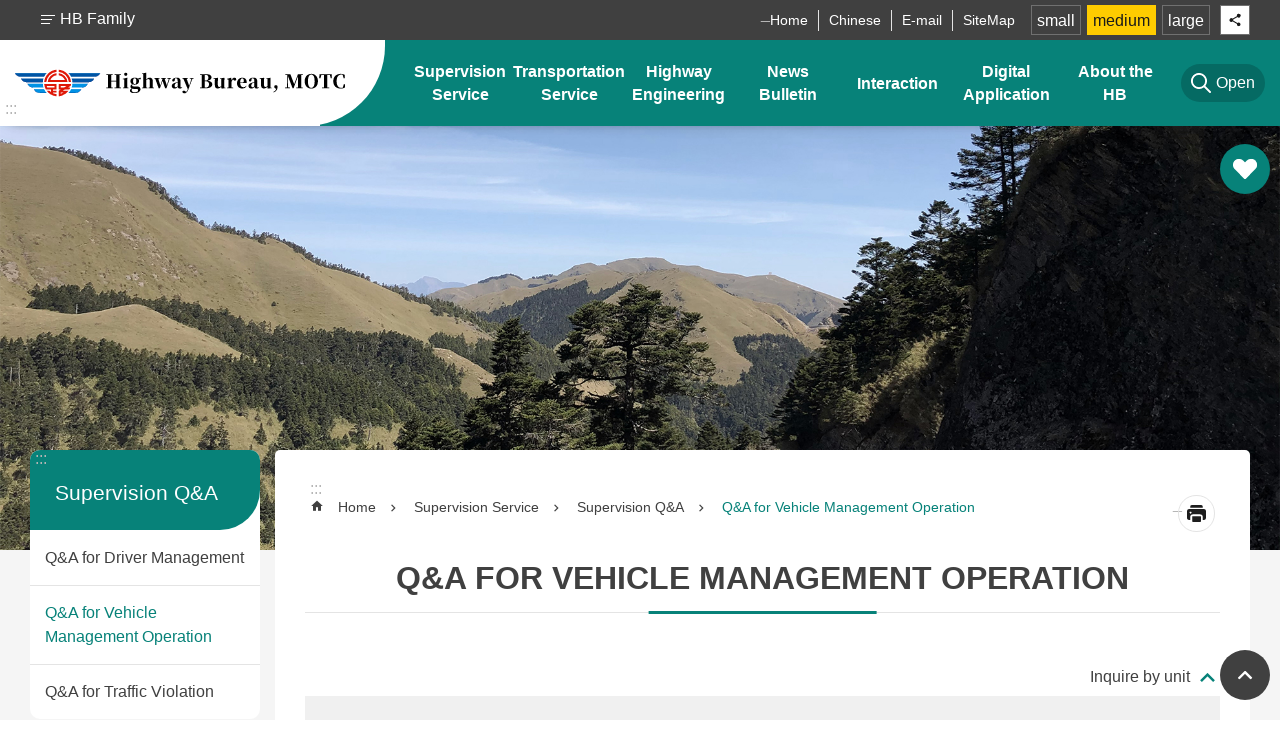

--- FILE ---
content_type: text/html; charset=utf-8
request_url: https://www.thb.gov.tw/en/News_Toggle.aspx?n=872&sms=13071&page=4&PageSize=10
body_size: 30310
content:


<!DOCTYPE html>

<html id="FormHtml" xmlns="http://www.w3.org/1999/xhtml" lang="en">
<head id="Head1">    






<link rel='stylesheet' type='text/css'  href='https://www.thb.gov.tw/en/Scripts/fancybox/jquery.fancybox.css'> 

<link rel='stylesheet' type='text/css'  href='https://www.thb.gov.tw/en/Scripts/hamalightGallery/css/hamalightGallery.css'> 

 
 
 
 
 
 
<link rel='stylesheet' type='text/css'  href='https://www.thb.gov.tw/en/Scripts/froala/froala_style.min.css'> 
<link rel='stylesheet' type='text/css'  href='https://www.thb.gov.tw/en/Scripts/froala/froala_editor.pkgd.min.css'> 
 
 
 
<link rel='stylesheet' type='text/css' href='https://www.thb.gov.tw/en/js/airdatepicker/datepicker.min.css'> 
 

<meta http-equiv="X-UA-Compatible" content="IE=edge,chrome=1" /><meta name="viewport" content="width=device-width, initial-scale=1" /><meta http-equiv="Content-Type" content="text/html; charset=utf-8" />
<meta property="og:title" content="Q&amp;AforVehicleManagementOperation"/>
<meta property="og:description" content=""/>
<meta name="DC.Title" content="Q&amp;AforVehicleManagementOperation" />
<meta name="DC.Subject" content="" />
<meta name="DC.Creator" content="" />
<meta name="DC.Publisher" content="" />
<meta name="DC.Date" content="" />
<meta name="DC.Type" content="" />
<meta name="DC.Identifier" content="" />
<meta name="DC.Description" content="" />
<meta name="DC.Contributor" content="" />
<meta name="DC.Format" content="" />
<meta name="DC.Relation" content="" />
<meta name="DC.Source" content="" />
<meta name="DC.Language" content="" />
<meta name="DC.Rights" content="" />
<meta name="Category.Theme" content="" />
<meta name="Category.Cake" content="" />
<meta name="Category.Service" content="" />
<meta name="DC.Keywords" content="" />
<title>
	Highway Bureau, MOTC-Q&A for Vehicle Management Operation
</title><link id="likCssGlobal" href="/en/css/global.css" rel="stylesheet" type="text/css" /><link id="likCssPage" href="/en/css/page.css" rel="stylesheet" type="text/css" /><link id="likPrint" href="/en/css/print.css" rel="stylesheet" type="text/css" media="print" /><link id="lnkCssSysDetail" href="/en/css/sys_detail.css" rel="stylesheet" type="text/css" />
    
    
    
    

    
<link href="images/favicon.ico" rel="icon" type="image/x-icon"><!-- Google tag (gtag.js) -->

<meta property="og:title" content="Q&A for Vehicle Management Operation" >
<meta property="og:type" content="article" >
<meta property="og:url" content="https://www.thb.gov.tw/en/News_Toggle.aspx?n=872&sms=13071&page=4&PageSize=10" >
<meta property="og:site_name" content="Highway Bureau, MOTC" >
<style>
        .for_accessibility a {
            position: absolute;
            top: 10px;
            left: 10px;
            z-index: 99;
            width: 1px;
            height: 1px;
            white-space: nowrap;
            overflow: hidden;
            color: #000;
        }
            .for_accessibility a:focus {
                width: auto;
                height: auto;
                padding: 6px;
                background-color: #fff;
            }
        .for_accessibility div {
            position: absolute;
            width: 2px;
            height: 2px;
            background-color: transparent;
            opacity: .1
        }
    </style><style>
        #divProgress {
            text-align: center;
            position: fixed;
            top: 50%;
            left: 50%;
            display: none;
        }

            #divProgress p {
                color: #1B3563;
                font-size: 1.1em;
            }

        #divMaskFrame {
            background-color: #F2F4F7;
            left: 0px;
            position: absolute;
            top: 0px;
            display: none;
        }
    </style><style>
[id*='Group_7427_SIIKcXMIEv'] > .in { margin-top:0px !important; margin-bottom:0px !important; margin-left:0px !important; margin-right:0px !important;}[id*='Group_7427_SIIKcXMIEv'] > .bg-drop-layout > .in { margin-top:0px !important; margin-bottom:0px !important; margin-left:0px !important; margin-right:0px !important;}</style><style>
[id*='Group_50_tmhoggvdNb'] > .in { margin-top:0px !important; margin-bottom:0px !important; margin-left:0px !important; margin-right:0px !important;}[id*='Group_50_tmhoggvdNb'] > .bg-drop-layout > .in { margin-top:0px !important; margin-bottom:0px !important; margin-left:0px !important; margin-right:0px !important;}</style><style>
[id*='Group_49_SmdoHWYcjj'] > .in { margin-top:0px !important; margin-bottom:0px !important; margin-left:0px !important; margin-right:0px !important;}[id*='Group_49_SmdoHWYcjj'] > .bg-drop-layout > .in { margin-top:0px !important; margin-bottom:0px !important; margin-left:0px !important; margin-right:0px !important;}</style><style type="text/css">.C_Pager{display:none}</style></head>
<body id="Formbody" data-js="false"><div class="for_accessibility">
    <a href="#CCMS_Content" class="" title="Click to go Skip to main content">Skip to main content</a>    <div>
        <div>Skip to main content</div>
    </div>
    
</div>
<script> document.body.setAttribute("data-js", "true");</script>

    <form method="post" action="./News_Toggle.aspx?n=872&amp;sms=13071&amp;page=4&amp;PageSize=10" id="form1">
<div class="aspNetHidden">
<input type="hidden" name="__VIEWSTATE" id="__VIEWSTATE" value="nM4l23lm6Wrdjl0O/lMh2KcCpiecEuPib1VjTcxRkENqYd1/hsyCmpeF9iCtGEcNU2zi4+5FewM0c47U5T9vI94J9Cg5cl35qBi33kZbdoSXFzl1AoV4zm3dTJwQ/ui5xQAYhVdp4YqQv6qCyDGAPWjWB8pZH8qR00AqryGf/2UMK9hmc8ifXHhlAM6F3Rm1p7xN42nkudxFXnh7r+0BEb0Gx5eLdDoGaOpT+4F1NkKmN6ejfat727Xgpnyy01f6EBZew6FgByBZPR9AnbKiYp4dXStHAgtdcVpQ8zwzY4gjAgoGIDszUgV9/fdtWlX4umteczwCDLhnRQjggf9Ny3FfuezxMDOjRl7PSHRJZqdi1HVUyL+dZ1ns8I/0c+m8cThWGAv21caXwfuoLL9z2EfvVxsU4OsnBo+LEDi3jqDw5GnZBdSBOrIrzejHOxNM31btmVTXzhKc4aS3X/C5PWBPFvRuUbLMQ/7ZOCHLSjlxgPh+EOBuDTcWTi/9ed1DCXb2hLv2oQPQliHE700JZyzfcDdQODLi2SexLrQFxM0Ycy8R+cBhdI0/N/wP0s+eBS6t1R8/uSzM7zuQRNGu/6z+qhaULghs7XCe/r7jHjvQgQodhCfYSrzmWP9MjtyQ7/0JXSSWYjPSpRdkkSVSmg/ReFvrhz3Qwr4Kzl3ndZ3rk/b6hN8MVO7kK8BAsPUlDbI7PB+HI6mAom1qpg5zdQhsc8dH9Hn4Q49IMNS91KHpB/[base64]/czNiUj9xocZAWkBDC9uleZ7Kcmc9RFIHU5chsgTDNsl5oZ9O/hHJrIjA3WfOWkvUkKEM7Ena1I3q0LS1lLqzqOZ8cROAhFlRNn8eD0x5HUYjI8wX9FKct2ckHHR2DTWlVfRWmGw5VWlhAg/[base64]/qTQZSVV5WQmOi6Z+J4zSBvrfmAxPUogkJqu/Q41EbbyKL4sQzOEGOF6QrHLETNqa7dsln/aheVwUbz1WNtO29wNqta3VlLZxiiWeO0pl0KSijaFFDOmzP1De5cct9v2nDzzJOhEuPI4o9KaCxAqYUmKDzfyjJJ1zlw0G+CxE6wvNwYoEH3Gngzlsd/PajxXO0mY6dBUWDY8UFB18w==" />
</div>

        
        <input type="hidden" name="ctl00$Hide_ProgressStatu" id="Hide_ProgressStatu" value="N" />
        <div id="divProgress">
            <img src="images/Progress.gif" alt="載入中" />
            <br />
            <p>資料處理中</p>
        </div>
        <div id="divMaskFrame">
        </div>
        
        
        
        
        

        
     <div class="group sys-root" data-func="{&#39;datePicker&#39;:{&#39;autoClose&#39;:true,&#39;language&#39;:&#39;en&#39;}}" data-nojs="Your browser does not seem to support JavaScript syntax, but it does not matter, it does not affect the presentation of the content. If you need to choose the appropriate font size, you can use the keyboard Ctrl   ( ) zoom (-) zoom. If you need to go back to the previous page, you can use the Alt   Left Arrow (←) provided by the browser. If you need to print, you can use the keyboard Ctrl   p use the browser to provide the print function." data-type="3" data-child="3"><div class="in"><div class="ct"><div class="in"> <div class="group base-mobile" data-func="{&#39;toggleBtn&#39;:{&#39;btnOrangeText&#39;:&#39;Select&#39;,&#39;btnActiveText&#39;:&#39;Select&#39;} ,&#39;addActive&#39;:{}}" data-index="1" data-type="3"><div class="in"><div class="hd"><div class="in"><div   data-index="0"  class="headH3"  >		<span  ><a      >MoblieMenu</a></span></div></div></div><div class="ct"><div class="in"> <div class="area-form search" data-index="1" data-type="0" data-child="1"><div class="in"><div class="hd"><div class="in"><div   data-index="0"  >		<span  ><a      >search</a></span></div></div></div><div class="ct"><div class="in"><div class="fieldset">
  <span class="search"><input id="tbx_2e175b67fc2242b19c529ea9344240c6" data-search="btn_2e175b67fc2242b19c529ea9344240c6" type="search" placeholder="Search" title="Search"></span>
  <span class="submit"><a href="javascript:void(0)" class='CCMS_SearchBtn' data-search="btn_2e175b67fc2242b19c529ea9344240c6" title="Click to go Search" >Search</a></span>
</div>
<div class="list">
  <ul data-index="1" data-child="247">
  </ul>
</div>

</div></div><div class="ft"><div class="in"><ul data-index="1" data-child="1">
  <li data-index="1" class="advanced"><span><a target="_blank" href="https://www.google.com.tw/advanced_search?hl=en&as_sitesearch=https://www.thb.gov.tw/en/" title="Advanced Search [Open a new window]">Advanced Search</a></span></li>
</ul>
</div></div></div></div> <div class="list-text share" data-index="2" data-type="0" data-child="1"><div class="in"><div class="hd"><div class="in"><div   data-index="0"  >		<span  ><a  href="#"    title="Share"  >Share</a></span></div></div></div><div class="ct"><div class="in"><ul data-index="1" data-child="5"><li   data-index="1"  class="facebook"  >		<span  ><a  href="javascript: void(window.open('http://www.facebook.com/share.php?u='.concat(encodeURIComponent(location.href)) ));"    target="_self" rel="noopener noreferrer"  title="Share to Facebook [Open a new window]"  >Facebook</a></span></li><li   data-index="2"  class="plurk"  >		<span  ><a  href="javascript: void(window.open('http://www.plurk.com/?qualifier=shares&status='.concat(encodeURIComponent(location.href)) ));"    target="_self" rel="noopener noreferrer"  title="Share to Plurk [Open a new window]"  >Plurk</a></span></li><li   data-index="3"  class="twitter X"  >		<span  ><a  href="javascript: void(window.open('http://x.com/home/?status='.concat(encodeURIComponent(document.title)) .concat(' ') .concat(encodeURIComponent(location.href))));"    target="_self" rel="noopener noreferrer"  title="Share to X [Open a new window]"  >X</a></span></li><li   data-index="4"  class="line"  >		<span  ><a  href="javascript: void(window.open('http://line.naver.jp/R/msg/text/?'.concat(encodeURIComponent(location.href)) ));"    target="_self" rel="noopener noreferrer"  title="Share to Line [Open a new window]"  >line</a></span></li><li   data-index="5"  class="email"  >		<span  ><a  href="javascript:  void(window.open('mailto:?subject=' + encodeURIComponent(document.title) + '&amp;body=' +  encodeURIComponent(document.URL)));"    target="_self" rel="noopener noreferrer"  title="Share to Email [Open a new window]"  >Email</a></span></li></ul>
</div></div></div></div> <div class="group-list nav" data-func="{&#39;majorNavStraight&#39;:{}}" data-index="3" data-type="4" data-child="7"><div class="in"><div class="ct"><div class="in"><ul data-index="1" data-child="7"><li data-index="1"> <div class="group nav" data-index="1" data-type="3" data-child="1"><div class="in"><div class="hd"><div class="in"><div   data-index="0"  class="headH3"  >		<span  ><a  href="cl.aspx?n=708"       title="&#83;&#117;&#112;&#101;&#114;&#118;&#105;&#115;&#105;&#111;&#110;&#32;&#83;&#101;&#114;&#118;&#105;&#99;&#101;"  >&#83;&#117;&#112;&#101;&#114;&#118;&#105;&#115;&#105;&#111;&#110;&#32;&#83;&#101;&#114;&#118;&#105;&#99;&#101;</a></span></div></div></div><div class="ct"><div class="in"> <div class="list-text nav" data-index="1" data-type="0" data-child="1"><div class="in"><div class="ct"><div class="in"><ul data-index="1" data-child="7"><li   data-index="1"  >		<span  ><a  href="cl.aspx?n=726"       title="&#84;&#104;&#101;&#111;&#114;&#121;&#32;&#84;&#101;&#115;&#116;&#32;&#81;&#117;&#101;&#115;&#116;&#105;&#111;&#110;&#115;&#32;&#66;&#97;&#110;&#107;"  >&#84;&#104;&#101;&#111;&#114;&#121;&#32;&#84;&#101;&#115;&#116;&#32;&#81;&#117;&#101;&#115;&#116;&#105;&#111;&#110;&#115;&#32;&#66;&#97;&#110;&#107;</a></span></li><li   data-index="2"  >		<span  ><a  href="cl.aspx?n=703"       title="&#68;&#114;&#105;&#118;&#105;&#110;&#103;&#32;&#76;&#105;&#99;&#101;&#110;&#115;&#101;"  >&#68;&#114;&#105;&#118;&#105;&#110;&#103;&#32;&#76;&#105;&#99;&#101;&#110;&#115;&#101;</a></span></li><li   data-index="3"  >		<span  ><a  href="cl.aspx?n=810"       title="&#83;&#117;&#112;&#101;&#114;&#118;&#105;&#115;&#105;&#111;&#110;&#32;&#81;&#38;&#65;"  >&#83;&#117;&#112;&#101;&#114;&#118;&#105;&#115;&#105;&#111;&#110;&#32;&#81;&#38;&#65;</a></span></li><li   data-index="4"  >		<span  ><a  href="cl.aspx?n=785"       title="&#84;&#114;&#97;&#102;&#102;&#105;&#99;&#32;&#86;&#105;&#111;&#108;&#97;&#116;&#105;&#111;&#110;"  >&#84;&#114;&#97;&#102;&#102;&#105;&#99;&#32;&#86;&#105;&#111;&#108;&#97;&#116;&#105;&#111;&#110;</a></span></li><li   data-index="5"  >		<span  ><a  href="cl.aspx?n=836"       title="&#86;&#101;&#110;&#100;&#111;&#114;&#32;&#73;&#110;&#102;&#111;&#114;&#109;&#97;&#116;&#105;&#111;&#110;"  >&#86;&#101;&#110;&#100;&#111;&#114;&#32;&#73;&#110;&#102;&#111;&#114;&#109;&#97;&#116;&#105;&#111;&#110;</a></span></li><li   data-index="6"  >		<span  ><a  href="cl.aspx?n=609"       title="&#65;&#98;&#111;&#117;&#116;&#32;&#32;&#77;&#111;&#116;&#111;&#114;&#32;&#86;&#101;&#104;&#105;&#99;&#108;&#101;&#115;&#32;&#83;&#101;&#114;&#118;&#105;&#99;&#101;"  >&#65;&#98;&#111;&#117;&#116;&#32;&#32;&#77;&#111;&#116;&#111;&#114;&#32;&#86;&#101;&#104;&#105;&#99;&#108;&#101;&#115;&#32;&#83;&#101;&#114;&#118;&#105;&#99;&#101;</a></span></li><li   data-index="7"  >		<span  ><a  href="cl.aspx?n=656"       title="&#77;&#111;&#116;&#111;&#114;&#32;&#86;&#101;&#104;&#105;&#99;&#108;&#101;&#115;"  >&#77;&#111;&#116;&#111;&#114;&#32;&#86;&#101;&#104;&#105;&#99;&#108;&#101;&#115;</a></span></li></ul>
</div></div></div></div></div></div></div></div></li><li data-index="2"> <div class="group nav" data-index="2" data-type="3" data-child="1"><div class="in"><div class="hd"><div class="in"><div   data-index="0"  class="headH3"  >		<span  ><a  href="cl.aspx?n=725"       title="&#84;&#114;&#97;&#110;&#115;&#112;&#111;&#114;&#116;&#97;&#116;&#105;&#111;&#110;&#32;&#83;&#101;&#114;&#118;&#105;&#99;&#101;"  >&#84;&#114;&#97;&#110;&#115;&#112;&#111;&#114;&#116;&#97;&#116;&#105;&#111;&#110;&#32;&#83;&#101;&#114;&#118;&#105;&#99;&#101;</a></span></div></div></div><div class="ct"><div class="in"> <div class="list-text nav" data-index="1" data-type="0" data-child="1"><div class="in"><div class="ct"><div class="in"><ul data-index="1" data-child="5"><li   data-index="1"  >		<span  ><a  href="cl.aspx?n=696"       title="&#79;&#112;&#101;&#114;&#97;&#116;&#105;&#111;&#110;&#32;&#73;&#110;&#102;&#111;&#114;&#109;&#97;&#116;&#105;&#111;&#110;"  >&#79;&#112;&#101;&#114;&#97;&#116;&#105;&#111;&#110;&#32;&#73;&#110;&#102;&#111;&#114;&#109;&#97;&#116;&#105;&#111;&#110;</a></span></li><li   data-index="2"  >		<span  ><a  href="cl.aspx?n=658"       title="&#67;&#97;&#114;&#114;&#105;&#101;&#114;&#32;&#73;&#110;&#102;&#111;&#114;&#109;&#97;&#116;&#105;&#111;&#110;"  >&#67;&#97;&#114;&#114;&#105;&#101;&#114;&#32;&#73;&#110;&#102;&#111;&#114;&#109;&#97;&#116;&#105;&#111;&#110;</a></span></li><li   data-index="3"  >		<span  ><a  href="cl.aspx?n=845"       title="&#65;&#99;&#99;&#101;&#115;&#115;&#105;&#98;&#108;&#101;&#32;&#84;&#114;&#97;&#110;&#115;&#112;&#111;&#114;&#116;&#97;&#116;&#105;&#111;&#110;"  >&#65;&#99;&#99;&#101;&#115;&#115;&#105;&#98;&#108;&#101;&#32;&#84;&#114;&#97;&#110;&#115;&#112;&#111;&#114;&#116;&#97;&#116;&#105;&#111;&#110;</a></span></li><li   data-index="4"  >		<span  ><a  href="cp.aspx?n=13546"       title="&#72;&#105;&#103;&#104;&#119;&#97;&#121;&#32;&#80;&#117;&#98;&#108;&#105;&#99;&#32;&#84;&#114;&#97;&#110;&#115;&#112;&#111;&#114;&#116;&#97;&#116;&#105;&#111;&#110;&#32;&#80;&#108;&#97;&#110;"  >&#72;&#105;&#103;&#104;&#119;&#97;&#121;&#32;&#80;&#117;&#98;&#108;&#105;&#99;&#32;&#84;&#114;&#97;&#110;&#115;&#112;&#111;&#114;&#116;&#97;&#116;&#105;&#111;&#110;&#32;&#80;&#108;&#97;&#110;</a></span></li><li   data-index="5"  >		<span  ><a  href="cl.aspx?n=13860"       title="&#84;&#114;&#97;&#110;&#115;&#112;&#111;&#114;&#116;&#97;&#116;&#105;&#111;&#110;&#32;&#81;&#38;&#65;"  >&#84;&#114;&#97;&#110;&#115;&#112;&#111;&#114;&#116;&#97;&#116;&#105;&#111;&#110;&#32;&#81;&#38;&#65;</a></span></li></ul>
</div></div></div></div></div></div></div></div></li><li data-index="3"> <div class="group nav" data-index="3" data-type="3" data-child="1"><div class="in"><div class="hd"><div class="in"><div   data-index="0"  class="headH3"  >		<span  ><a  href="cl.aspx?n=743"       title="&#72;&#105;&#103;&#104;&#119;&#97;&#121;&#32;&#69;&#110;&#103;&#105;&#110;&#101;&#101;&#114;&#105;&#110;&#103;"  >&#72;&#105;&#103;&#104;&#119;&#97;&#121;&#32;&#69;&#110;&#103;&#105;&#110;&#101;&#101;&#114;&#105;&#110;&#103;</a></span></div></div></div><div class="ct"><div class="in"> <div class="list-text nav" data-index="1" data-type="0" data-child="1"><div class="in"><div class="ct"><div class="in"><ul data-index="1" data-child="10"><li   data-index="1"  >		<span  ><a  href="cl.aspx?n=604"       title="&#69;&#120;&#112;&#114;&#101;&#115;&#115;&#119;&#97;&#121;"  >&#69;&#120;&#112;&#114;&#101;&#115;&#115;&#119;&#97;&#121;</a></span></li><li   data-index="2"  >		<span  ><a  href="cl.aspx?n=883"       title="&#80;&#114;&#111;&#118;&#105;&#110;&#99;&#105;&#97;&#108;&#32;&#72;&#105;&#103;&#104;&#119;&#97;&#121;"  >&#80;&#114;&#111;&#118;&#105;&#110;&#99;&#105;&#97;&#108;&#32;&#72;&#105;&#103;&#104;&#119;&#97;&#121;</a></span></li><li   data-index="3"  >		<span  ><a  href="cl.aspx?n=635"       title="&#72;&#105;&#103;&#104;&#119;&#97;&#121;&#32;&#76;&#97;&#110;&#100;&#115;&#99;&#97;&#112;&#101;"  >&#72;&#105;&#103;&#104;&#119;&#97;&#121;&#32;&#76;&#97;&#110;&#100;&#115;&#99;&#97;&#112;&#101;</a></span></li><li   data-index="4"  >		<span  ><a  href="cl.aspx?n=781"       title="&#69;&#110;&#103;&#105;&#110;&#101;&#101;&#114;&#105;&#110;&#103;&#32;&#80;&#114;&#111;&#106;&#101;&#99;&#116;"  >&#69;&#110;&#103;&#105;&#110;&#101;&#101;&#114;&#105;&#110;&#103;&#32;&#80;&#114;&#111;&#106;&#101;&#99;&#116;</a></span></li><li   data-index="5"  >		<span  ><a  href="cp.aspx?n=626"       title="&#82;&#101;&#103;&#105;&#111;&#110;&#45;&#66;&#97;&#115;&#101;&#100;&#32;&#82;&#111;&#97;&#100;&#32;&#83;&#121;&#115;&#116;&#101;&#109;&#32;&#67;&#111;&#110;&#115;&#116;&#114;&#117;&#99;&#116;&#105;&#111;&#110;&#32;&#80;&#114;&#111;&#106;&#101;&#99;&#116;"  >&#82;&#101;&#103;&#105;&#111;&#110;&#45;&#66;&#97;&#115;&#101;&#100;&#32;&#82;&#111;&#97;&#100;&#32;&#83;&#121;&#115;&#116;&#101;&#109;&#32;&#67;&#111;&#110;&#115;&#116;&#114;&#117;&#99;&#116;&#105;&#111;&#110;&#32;&#80;&#114;&#111;&#106;&#101;&#99;&#116;</a></span></li><li   data-index="6"  >		<span  ><a  href="cl.aspx?n=823"       title="&#83;&#97;&#102;&#101;&#116;&#121;&#32;&#67;&#111;&#110;&#115;&#116;&#114;&#117;&#99;&#116;&#105;&#111;&#110;&#32;&#83;&#105;&#116;&#101;"  >&#83;&#97;&#102;&#101;&#116;&#121;&#32;&#67;&#111;&#110;&#115;&#116;&#114;&#117;&#99;&#116;&#105;&#111;&#110;&#32;&#83;&#105;&#116;&#101;</a></span></li><li   data-index="7"  >		<span  ><a  href="News_Toggle.aspx?n=11836&sms=13071"       title="&#72;&#105;&#103;&#104;&#119;&#97;&#121;&#32;&#69;&#110;&#103;&#105;&#110;&#101;&#101;&#114;&#105;&#110;&#103;&#32;&#81;&#38;&#65;"  >&#72;&#105;&#103;&#104;&#119;&#97;&#121;&#32;&#69;&#110;&#103;&#105;&#110;&#101;&#101;&#114;&#105;&#110;&#103;&#32;&#81;&#38;&#65;</a></span></li><li   data-index="8"  >		<span  ><a  href="cl.aspx?n=800"       title="&#65;&#98;&#111;&#117;&#116;&#32;&#72;&#105;&#103;&#104;&#119;&#97;&#121;"  >&#65;&#98;&#111;&#117;&#116;&#32;&#72;&#105;&#103;&#104;&#119;&#97;&#121;</a></span></li><li   data-index="9"  >		<span  ><a  href="cp.aspx?n=13140"       title="&#77;&#97;&#106;&#111;&#114;&#32;&#80;&#114;&#111;&#106;&#101;&#99;&#116;"  >&#77;&#97;&#106;&#111;&#114;&#32;&#80;&#114;&#111;&#106;&#101;&#99;&#116;</a></span></li><li   data-index="10"  >		<span  ><a  href="cl.aspx?n=13192"       title="&#80;&#114;&#105;&#118;&#97;&#116;&#101;&#32;&#69;&#115;&#116;&#97;&#98;&#108;&#105;&#115;&#104;&#101;&#100;&#32;&#82;&#111;&#97;&#100;&#115;"  >&#80;&#114;&#105;&#118;&#97;&#116;&#101;&#32;&#69;&#115;&#116;&#97;&#98;&#108;&#105;&#115;&#104;&#101;&#100;&#32;&#82;&#111;&#97;&#100;&#115;</a></span></li></ul>
</div></div></div></div></div></div></div></div></li><li data-index="4"> <div class="group nav" data-index="4" data-type="3" data-child="1"><div class="in"><div class="hd"><div class="in"><div   data-index="0"  class="headH3"  >		<span  ><a  href="cl.aspx?n=816"       title="&#78;&#101;&#119;&#115;&#32;&#66;&#117;&#108;&#108;&#101;&#116;&#105;&#110;"  >&#78;&#101;&#119;&#115;&#32;&#66;&#117;&#108;&#108;&#101;&#116;&#105;&#110;</a></span></div></div></div><div class="ct"><div class="in"> <div class="list-text nav" data-index="1" data-type="0" data-child="1"><div class="in"><div class="ct"><div class="in"><ul data-index="1" data-child="5"><li   data-index="1"  >		<span  ><a  href="https://bobe168.tw/"     data-ccms_hitcount_nodelink=655  target="_blank" rel="noopener noreferrer"  title="&#72;&#105;&#103;&#104;&#119;&#97;&#121;&#32;&#68;&#105;&#115;&#97;&#115;&#116;&#101;&#114;&#32;&#73;&#110;&#102;&#111;&#114;&#109;&#97;&#116;&#105;&#111;&#110;&#32;&#83;&#121;&#115;&#116;&#101;&#109; [Open a new window]"  >&#72;&#105;&#103;&#104;&#119;&#97;&#121;&#32;&#68;&#105;&#115;&#97;&#115;&#116;&#101;&#114;&#32;&#73;&#110;&#102;&#111;&#114;&#109;&#97;&#116;&#105;&#111;&#110;&#32;&#83;&#121;&#115;&#116;&#101;&#109;</a></span></li><li   data-index="2"  >		<span  ><a  href="cl.aspx?n=849"       title="&#65;&#100;&#109;&#105;&#110;&#105;&#115;&#116;&#114;&#97;&#116;&#105;&#118;&#101;&#32;&#65;&#110;&#110;&#111;&#117;&#110;&#99;&#101;&#109;&#101;&#110;&#116;"  >&#65;&#100;&#109;&#105;&#110;&#105;&#115;&#116;&#114;&#97;&#116;&#105;&#118;&#101;&#32;&#65;&#110;&#110;&#111;&#117;&#110;&#99;&#101;&#109;&#101;&#110;&#116;</a></span></li><li   data-index="3"  >		<span  ><a  href="cl.aspx?n=612"       title="&#83;&#116;&#97;&#116;&#105;&#115;&#116;&#105;&#99;&#97;&#108;&#32;&#100;&#97;&#116;&#97;"  >&#83;&#116;&#97;&#116;&#105;&#115;&#116;&#105;&#99;&#97;&#108;&#32;&#100;&#97;&#116;&#97;</a></span></li><li   data-index="4"  >		<span  ><a  href="cl.aspx?n=808"       title="&#65;&#110;&#116;&#105;&#45;&#99;&#111;&#114;&#114;&#117;&#112;&#116;&#105;&#111;&#110;"  >&#65;&#110;&#116;&#105;&#45;&#99;&#111;&#114;&#114;&#117;&#112;&#116;&#105;&#111;&#110;</a></span></li><li   data-index="5"  >		<span  ><a  href="cl.aspx?n=563"       title="&#78;&#101;&#119;&#115;"  >&#78;&#101;&#119;&#115;</a></span></li></ul>
</div></div></div></div></div></div></div></div></li><li data-index="5"> <div class="group nav" data-index="5" data-type="3" data-child="1"><div class="in"><div class="hd"><div class="in"><div   data-index="0"  class="headH3"  >		<span  ><a  href="cl.aspx?n=735"       title="&#73;&#110;&#116;&#101;&#114;&#97;&#99;&#116;&#105;&#111;&#110;"  >&#73;&#110;&#116;&#101;&#114;&#97;&#99;&#116;&#105;&#111;&#110;</a></span></div></div></div><div class="ct"><div class="in"> <div class="list-text nav" data-index="1" data-type="0" data-child="1"><div class="in"><div class="ct"><div class="in"><ul data-index="1" data-child="4"><li   data-index="1"  >		<span  ><a  href="cl.aspx?n=753"       title="&#79;&#112;&#105;&#110;&#105;&#111;&#110;&#32;&#77;&#97;&#105;&#108;&#98;&#111;&#120;"  >&#79;&#112;&#105;&#110;&#105;&#111;&#110;&#32;&#77;&#97;&#105;&#108;&#98;&#111;&#120;</a></span></li><li   data-index="2"  >		<span  ><a  href="Questionnaire.aspx?n=834&sms=13862"       title="&#83;&#97;&#116;&#105;&#115;&#102;&#97;&#99;&#116;&#105;&#111;&#110;&#32;&#81;&#117;&#101;&#115;&#116;&#105;&#111;&#110;&#110;&#97;&#105;&#114;&#101;"  >&#83;&#97;&#116;&#105;&#115;&#102;&#97;&#99;&#116;&#105;&#111;&#110;&#32;&#81;&#117;&#101;&#115;&#116;&#105;&#111;&#110;&#110;&#97;&#105;&#114;&#101;</a></span></li><li   data-index="3"  >		<span  ><a  href="News_App.aspx?n=669&sms=13690"       title="&#77;&#111;&#98;&#105;&#108;&#101;&#32;&#65;&#112;&#112;&#108;&#105;&#99;&#97;&#116;&#105;&#111;&#110;"  >&#77;&#111;&#98;&#105;&#108;&#101;&#32;&#65;&#112;&#112;&#108;&#105;&#99;&#97;&#116;&#105;&#111;&#110;</a></span></li><li   data-index="4"  >		<span  ><a  href="News_Toggle.aspx?n=11835&sms=13071"       title="&#81;&#38;&#65;"  >&#81;&#38;&#65;</a></span></li></ul>
</div></div></div></div></div></div></div></div></li><li data-index="6"> <div class="group nav" data-index="6" data-type="3" data-child="1"><div class="in"><div class="hd"><div class="in"><div   data-index="0"  class="headH3"  >		<span  ><a  href="cl.aspx?n=862"       title="&#68;&#105;&#103;&#105;&#116;&#97;&#108;&#32;&#65;&#112;&#112;&#108;&#105;&#99;&#97;&#116;&#105;&#111;&#110;"  >&#68;&#105;&#103;&#105;&#116;&#97;&#108;&#32;&#65;&#112;&#112;&#108;&#105;&#99;&#97;&#116;&#105;&#111;&#110;</a></span></div></div></div><div class="ct"><div class="in"> <div class="list-text nav" data-index="1" data-type="0" data-child="1"><div class="in"><div class="ct"><div class="in"><ul data-index="1" data-child="5"><li   data-index="1"  >		<span  ><a  href="cl.aspx?n=825"       title="&#84;&#104;&#101;&#111;&#114;&#121;&#32;&#84;&#101;&#115;&#116;&#32;&#81;&#117;&#101;&#115;&#116;&#105;&#111;&#110;&#115;&#32;&#66;&#97;&#110;&#107;"  >&#84;&#104;&#101;&#111;&#114;&#121;&#32;&#84;&#101;&#115;&#116;&#32;&#81;&#117;&#101;&#115;&#116;&#105;&#111;&#110;&#115;&#32;&#66;&#97;&#110;&#107;</a></span></li><li   data-index="2"  >		<span  ><a  href="News_Download.aspx?n=643&sms=12831"       title="&#65;&#112;&#112;&#108;&#105;&#99;&#97;&#116;&#105;&#111;&#110;&#32;&#70;&#111;&#114;&#109;&#115;"  >&#65;&#112;&#112;&#108;&#105;&#99;&#97;&#116;&#105;&#111;&#110;&#32;&#70;&#111;&#114;&#109;&#115;</a></span></li><li   data-index="3"  >		<span  ><a  href="cl.aspx?n=673"       title="&#68;&#111;&#99;&#117;&#109;&#101;&#110;&#116;&#115;"  >&#68;&#111;&#99;&#117;&#109;&#101;&#110;&#116;&#115;</a></span></li><li   data-index="4"  >		<span  ><a  href="cp.aspx?n=746"       title="&#80;&#117;&#98;&#108;&#105;&#99;&#97;&#116;&#105;&#111;&#110;&#115;"  >&#80;&#117;&#98;&#108;&#105;&#99;&#97;&#116;&#105;&#111;&#110;&#115;</a></span></li><li   data-index="5"  >		<span  ><a  href="cl.aspx?n=678"       title="&#79;&#112;&#101;&#110;&#32;&#68;&#97;&#116;&#97;"  >&#79;&#112;&#101;&#110;&#32;&#68;&#97;&#116;&#97;</a></span></li></ul>
</div></div></div></div></div></div></div></div></li><li data-index="7"> <div class="group nav" data-index="7" data-type="3" data-child="1"><div class="in"><div class="hd"><div class="in"><div   data-index="0"  class="headH3"  >		<span  ><a  href="cl.aspx?n=573"       title="&#65;&#98;&#111;&#117;&#116;&#32;&#116;&#104;&#101;&#32;&#72;&#66;"  >&#65;&#98;&#111;&#117;&#116;&#32;&#116;&#104;&#101;&#32;&#72;&#66;</a></span></div></div></div><div class="ct"><div class="in"> <div class="list-text nav" data-index="1" data-type="0" data-child="1"><div class="in"><div class="ct"><div class="in"><ul data-index="1" data-child="4"><li   data-index="1"  >		<span  ><a  href="cl.aspx?n=792"       title="&#69;&#120;&#116;&#101;&#114;&#110;&#97;&#108;&#32;&#79;&#102;&#102;&#105;&#99;&#101;&#115;"  >&#69;&#120;&#116;&#101;&#114;&#110;&#97;&#108;&#32;&#79;&#102;&#102;&#105;&#99;&#101;&#115;</a></span></li><li   data-index="2"  >		<span  ><a  href="cl.aspx?n=706"       title="&#66;&#97;&#115;&#105;&#99;&#32;&#73;&#110;&#102;&#111;&#114;&#109;&#97;&#116;&#105;&#111;&#110;&#32;"  >&#66;&#97;&#115;&#105;&#99;&#32;&#73;&#110;&#102;&#111;&#114;&#109;&#97;&#116;&#105;&#111;&#110;&#32;</a></span></li><li   data-index="3"  >		<span  ><a  href="cl.aspx?n=776"       title="&#80;&#111;&#108;&#105;&#99;&#121;"  >&#80;&#111;&#108;&#105;&#99;&#121;</a></span></li><li   data-index="4"  >		<span  ><a  href="cl.aspx?n=707"       title="&#82;&#101;&#108;&#97;&#116;&#101;&#100;&#32;&#76;&#105;&#110;&#107;&#115;"  >&#82;&#101;&#108;&#97;&#116;&#101;&#100;&#32;&#76;&#105;&#110;&#107;&#115;</a></span></li></ul>
</div></div></div></div></div></div></div></div></li></ul></div></div></div></div> <div class="list-text hot-key-word" data-index="4" data-type="0"><div class="in"><div class="hd"><div class="in"><div   data-index="0"  >		<span  ><a      >Keywords</a></span></div></div></div><div class="ct"><div class="in"></div></div></div></div> <div class="list-text link" data-index="5" data-type="0" data-child="1"><div class="in"><div class="hd"><div class="in"><div   data-index="0"  >		<span  ><a      >TopLink</a></span></div></div></div><div class="ct"><div class="in"><ul data-index="1" data-child="4"><li   data-index="1"  >		<span  ><a  href="Default.aspx"    target="_self" rel="noopener noreferrer"  title="Home"  >Home</a></span></li><li   data-index="2"  >		<span  ><a  href="/Default.aspx"    target="_self" rel="noopener noreferrer"  title="Chinese"  >Chinese</a></span></li><li   data-index="3"  >		<span  ><a  href="/en/MessageConfirmPage.aspx?n=852&sms=13723&pgn=1D95B2A4C316480B449D2B265F812515"    target="_self" rel="noopener noreferrer"  title="E-mail"  >E-mail</a></span></li><li   data-index="4"  >		<span  ><a  href="Sitemap.aspx?n=10869"    target="_self" rel="noopener noreferrer"  title="SiteMap"  >SiteMap</a></span></li></ul>
</div></div></div></div> <div class="list-text link" data-index="6" data-type="0"><div class="in"><div class="hd"><div class="in"><div   data-index="0"  >		<span  ><a      >FooterLink</a></span></div></div></div><div class="ct"><div class="in"></div></div></div></div></div></div></div></div> <div class="group base-extend" data-index="2" data-type="3" data-child="1"><div class="in"><div class="ct"><div class="in"> <div class="simple-text accesskey" data-type="0" data-child="1"><div class="in"><div class="ct"><div class="in"><span><a href="#Accesskey_U" id="Accesskey_U" accesskey="U" title="List of links at top of page for main connections available in this web site.">:::</a></span></div></div></div></div> <div id="ThbExtend" class="area-customize extend-nav hide" data-func="{&#39;extendNav&#39;:{&#39;hud&#39;:&#39;.base-header&#39;}}" data-index="1" data-type="0" data-child="1"><div class="in"><div class="ct"><div class="in"><ul class="extend-tool-list" data-child="4"><li data-index="1" class="thb-1"><a href="javascript:void(0)" title="Move To A WORD FROM THE DIRECTOR"><span><img loading="lazy" src="https://ws.thb.gov.tw/001/Upload/437/relpic/13140/174486/d65b6dd1-0df1-4dc8-ad91-a84aaa18130d.svg" alt=""></span><span>A WORD FROM THE DIRECTOR</span></a></li><li data-index="2" class="thb-2"><a href="javascript:void(0)" title="Move To MAJOR RESPONSIBILITIES"><span><img loading="lazy" src="https://ws.thb.gov.tw/001/Upload/437/relpic/13140/174487/ede9748e-35b8-4e28-b99f-81ed623e59f3.svg" alt=""></span><span>MAJOR RESPONSIBILITIES</span></a></li><li data-index="3" class="thb-3"><a href="javascript:void(0)" title="Move To NEWS"><span><img loading="lazy" src="https://ws.thb.gov.tw/001/Upload/437/relpic/13140/174488/0c1b1f57-726e-41e3-8012-1554c0269186.svg" alt=""></span><span>NEWS</span></a></li><li data-index="4" class="thb-4"><a href="javascript:void(0)" title="Move To RELATED LINKS"><span><img loading="lazy" src="https://ws.thb.gov.tw/001/Upload/437/relpic/13140/174489/2dfac496-8787-4793-94a3-f5c85329979f.svg" alt=""></span><span>RELATED LINKS</span></a></li></ul>

</div></div></div></div> <div class="group default side-tool" data-index="1" data-type="3"><div class="in"><div class="ct"><div class="in"> <div class="area-customize thb-recommand" data-func="{&#39;toggleBtn&#39;:{&#39;btnOrangeText&#39;:&#39;Open&#39;,&#39;btnActiveText&#39;:&#39;Close&#39;,&#39;focusActive&#39;:false, &#39;addHd&#39;:true,&#39;clickToRemove&#39;:true ,&#39;btnTextRemove&#39;:true}}" data-index="1" data-type="0" data-child="1"><div class="in"><div class="hd"><div class="in"><div   data-index="0"  >		<span  ><a      >Popular Recommendation</a></span></div></div></div><div class="ct"><div class="in"><div class="recom-block">
<div class="title">Popular Recommendation</div><div class="recom-type">
<div class="type">
<div class="title">Popular Pages</div><div class="list">
<ul data-child="5"><li><a href="News.aspx?n=878&sms=12831" title="Click to go Table for Driving License with Our Reciprocal Countries [Open a new window]" target="_blank">Table for Driving License with Our Reciprocal Countries</a></li><li><a href="cl.aspx?n=726" title="Click to go Theory Test Questions Bank [Open a new window]" target="_blank">Theory Test Questions Bank</a></li><li><a href="News_Download.aspx?n=12579&sms=12831" title="Click to go Motorcycles [Open a new window]" target="_blank">Motorcycles</a></li><li><a href="News.aspx?n=10868&sms=13734" title="Click to go Affiliate News [Open a new window]" target="_blank">Affiliate News</a></li><li><a href="cl.aspx?n=785" title="Click to go Traffic Violation [Open a new window]" target="_blank">Traffic Violation</a></li></ul>
</div>
</div>
<div class="type">
<div class="title">Popular Downloads</div><div class="list">
<ul data-child="5"><li><a href="https://ws.thb.gov.tw/001/Upload/437/relfile/12831/271950/acf2d97a-e729-47a0-baf3-f24b184367e1.pdf" title="Download (英語)機車危險感知影片選擇題.pdf [Open a new window]" target="_blank">(英語)機車危險感知影片選擇題</a></li><li><a href="https://ws.thb.gov.tw/001/Upload/437/relfile/12831/271949/a131912c-0b90-4002-a0c6-8e4b3c15d36f.pdf" title="Download 機車法規是非題-英文1130110.pdf [Open a new window]" target="_blank">機車法規是非題-英文1130110</a></li><li><a href="https://ws.thb.gov.tw/001/Upload/437/relfile/12831/259753/e63d6c51-1cfb-4d0a-8215-eeb596474340.pdf" title="Download 機車標誌是非題-英文-1131113.pdf [Open a new window]" target="_blank">機車標誌是非題-英文-1131113</a></li><li><a href="https://ws.thb.gov.tw/001/Upload/437/relfile/12831/259752/4045de01-4302-4fdd-b738-b610c642f563.pdf" title="Download 機車標誌選擇題-英文-1131113.pdf [Open a new window]" target="_blank">機車標誌選擇題-英文-1131113</a></li><li><a href="https://ws.thb.gov.tw/001/Upload/437/relfile/12831/271947/820c891a-a878-40a3-bea7-adc999b3dda9.pdf" title="Download 機車法規選擇題-英文1140516.pdf [Open a new window]" target="_blank">機車法規選擇題-英文1140516</a></li></ul>
</div>
</div>
</div>
</div>
</div></div></div></div> <div id="CountdownBulletinBoard" class="area-customize thb-countdown hide" data-func="{&#39;toggleBtn&#39;:{&#39;btnOrangeText&#39;:&#39;Open&#39;,&#39;btnActiveText&#39;:&#39;Close&#39;,&#39;focusActive&#39;:false, &#39;addHd&#39;:true,&#39;clickToRemove&#39;:true ,&#39;btnTextRemove&#39;:true}}" data-index="2" data-type="0" data-child="1"><div class="in"><div class="hd"><div class="in"><div   data-index="0"  >		<span  ><a      >Countdown</a></span></div></div></div><div class="ct"><div class="in"><div class="stopwatch" id="CountdownBulletinBoard_Content"></div>
</div></div></div></div> <div id="ThbQuicklinks" class="area-customize thb-quicklinks hide" data-index="3" data-type="0" data-child="1"><div class="in"><div class="ct"><div class="in"><div class="links-list"><ul data-child="0"></ul></div>
</div></div></div></div></div></div></div></div></div></div></div></div> <div class="group base-wrapper" data-index="3" data-type="3" data-child="3"><div class="in"><div class="ct"><div class="in"> <div class="group base-header" data-func="{&#39;hud&#39;:{}}" data-index="1" data-type="3" data-child="2"><div class="in"><div class="ct"><div class="in"> <div class="group default msg-tool" data-index="1" data-type="3" data-child="1"><div class="in"><div class="ct"><div class="in"> <div class="area-customize thb-family" data-func="{&#39;toggleBtn&#39;:{&#39;btnOrangeText&#39;:&#39;Close&#39;,&#39;btnActiveText&#39;:&#39;Open&#39;,&#39;clickToRemove&#39;:true}}" data-index="1" data-type="0" data-child="1"><div class="in"><div class="hd"><div class="in"><div   data-index="0"  >		<span  ><a      >HB Family</a></span></div></div></div><div class="ct"><div class="in"><div class="thb-main-intro">
<div class="img">
<img loading="lazy" src="https://ws.thb.gov.tw/001/Upload/436/relpic/13134/2472/89017f70-f9dd-444a-9f61-66a35b092bed.jpeg" alt="Highway Bureau, MOTC"></div>
<div class="essay">
<div class="caption"><a href="https://www.thb.gov.tw/sites/en/" target="_blank" title="Click to go Highway Bureau, MOTC [Open a new window]" data-ccms_hitcount_newslink="2472">Highway Bureau, MOTC</a></div><div class="p">The Highway Bureau is committed to provincial highway engineering, highway transportation management and highway supervision, simplifying administration and facilitating the people. The business scope is divided into three categories: road engineering, road transportation and road supervision, providing convenient and safe services for the public.</div></div>
</div>
<div class="thb-family-list">
<div class="title">Highway Bureau and External Offices</div><div class="thb-dept">
<div class="thb-dept-item">
<div class="dept-type">Motor Vehicles Offices</div><div class="dept-list">
<ul>
<li><a href="https://tpcmv.thb.gov.tw/en/" target="_blank" title="Click to go Taipei City Motor Vehicles Office [Open a new window]" data-ccms_hitcount_newslink="2473">Taipei City Motor Vehicles Office</a></li><li><a href="https://tpmvo.thb.gov.tw/en" target="_blank" title="Click to go Taipei Motor Vehicles Office [Open a new window]" data-ccms_hitcount_newslink="2474">Taipei Motor Vehicles Office</a></li><li><a href="https://hmv.thb.gov.tw/en" target="_blank" title="Click to go Hsinchu Motor Vehicles Office [Open a new window]" data-ccms_hitcount_newslink="2475">Hsinchu Motor Vehicles Office</a></li><li><a href="https://tmv.thb.gov.tw/en" target="_blank" title="Click to go Taichung Motor Vehicles Office [Open a new window]" data-ccms_hitcount_newslink="2476">Taichung Motor Vehicles Office</a></li><li><a href="https://cyi2.thb.gov.tw/en" target="_blank" title="Click to go Chiayi Motor Vehicles Office [Open a new window]" data-ccms_hitcount_newslink="2477">Chiayi Motor Vehicles Office</a></li><li><a href="https://khcmv.thb.gov.tw/en" target="_blank" title="Click to go Kaohsiung City Motor Vehicles Office [Open a new window]" data-ccms_hitcount_newslink="2478">Kaohsiung City Motor Vehicles Office</a></li><li><a href="https://komv.thb.gov.tw/en" target="_blank" title="Click to go Kaohsiung Motor Vehicles Office [Open a new window]" data-ccms_hitcount_newslink="2479">Kaohsiung Motor Vehicles Office</a></li></ul>
</div>
</div>
<div class="thb-dept-item">
<div class="dept-type">Maintenance Offices</div><div class="dept-list">
<ul>
<li><a href="https://thbu1.thb.gov.tw/en" target="_blank" title="Click to go Northern Region Branch Office [Open a new window]" data-ccms_hitcount_newslink="2480">Northern Region Branch Office</a></li><li><a href="https://thbu2.thb.gov.tw/en" target="_blank" title="Click to go Central Region Branch Office [Open a new window]" data-ccms_hitcount_newslink="2481">Central Region Branch Office</a></li><li><a href="https://thbu3.thb.gov.tw/en" target="_blank" title="Click to go Southern Region Branch Office [Open a new window]" data-ccms_hitcount_newslink="2482">Southern Region Branch Office</a></li><li><a href="https://thbu4.thb.gov.tw/en" target="_blank" title="Click to go Eastern Region Branch Office [Open a new window]" data-ccms_hitcount_newslink="2483">Eastern Region Branch Office</a></li><li><a href="https://thbu5.thb.gov.tw/en" target="_blank" title="Click to go Yunlin-Chiayi-Tainan Region Branch Office [Open a new window]" data-ccms_hitcount_newslink="2484">Yunlin-Chiayi-Tainan Region Branch Office</a></li><li><a href="https://thbwcn.thb.gov.tw/en" target="_blank" title="Click to go Northern Region New Construction Branch [Open a new window]" data-ccms_hitcount_newslink="2485">Northern Region New Construction Branch</a></li><li><a href="https://thbwcs.thb.gov.tw/en" target="_blank" title="Click to go Southern Region New Construction Branch Office [Open a new window]" data-ccms_hitcount_newslink="2486">Southern Region New Construction Branch Office</a></li><li><a href="https://suhua.thb.gov.tw/en/" target="_blank" title="Click to go Suhua Improvement Engineering Office [Open a new window]" data-ccms_hitcount_newslink="2488">Suhua Improvement Engineering Office</a></li><li><a href="https://mtl.thb.gov.tw/en/" target="_blank" title="Click to go Material Technology Institute [Open a new window]" data-ccms_hitcount_newslink="223034">Material Technology Institute</a></li></ul>
</div>
</div>
<div class="thb-dept-item">
<div class="dept-type">Training Offices</div><div class="dept-list">
<ul>
<li><a href="https://hti.thb.gov.tw/en" target="_blank" title="Click to go The Training Institute [Open a new window]" data-ccms_hitcount_newslink="2489">The Training Institute</a></li></ul>
</div>
</div>
</div>
</div>
</div></div></div></div> <div class="group default info-header" data-index="1" data-type="3"><div class="in"><div class="ct"><div class="in"> <div class="simple-text accesskey" data-type="0" data-child="1"><div class="in"><div class="ct"><div class="in"><span><a href="#CCMS_Content" title="To skip this sub-menu, press [Enter] and continue to press [Tab]">_</a></span></div></div></div></div> <div class="list-text link" data-index="1" data-type="0" data-child="1"><div class="in"><div class="hd"><div class="in"><div   data-index="0"  >		<span  ><a      >TopLink</a></span></div></div></div><div class="ct"><div class="in"><ul data-index="1" data-child="4"><li   data-index="1"  >		<span  ><a  href="Default.aspx"    target="_self" rel="noopener noreferrer"  title="Home"  >Home</a></span></li><li   data-index="2"  >		<span  ><a  href="/Default.aspx"    target="_self" rel="noopener noreferrer"  title="Chinese"  >Chinese</a></span></li><li   data-index="3"  >		<span  ><a  href="/en/MessageConfirmPage.aspx?n=852&sms=13723&pgn=1D95B2A4C316480B449D2B265F812515"    target="_self" rel="noopener noreferrer"  title="E-mail"  >E-mail</a></span></li><li   data-index="4"  >		<span  ><a  href="Sitemap.aspx?n=10869"    target="_self" rel="noopener noreferrer"  title="SiteMap"  >SiteMap</a></span></li></ul>
</div></div></div></div> <div class="list-text font-size" data-func="{&#39;toggleBtn&#39;:{&#39;btnOrangeText&#39;:&#39;Close&#39;,&#39;btnActiveText&#39;:&#39;Open&#39;,&#39;clickToRemove&#39;:true,&#39;addHd&#39;:true},&#39;fontSize&#39;:{}}" data-index="2" data-type="0" data-child="1"><div class="in"><div class="hd"><div class="in"><div   data-index="0"  >		<span  ><a  href="#"    title="Font Size"  >Font Size</a></span></div></div></div><div class="ct"><div class="in"><ul data-index="1" data-child="3"><li   data-index="1"  class="small"  >		<span  ><a  href="#"    title="Font Size small"  >small</a></span></li><li   data-index="2"  class="medium"  >		<span  ><a  href="#"    title="Font Size medium"  >medium</a></span></li><li   data-index="3"  class="large"  >		<span  ><a  href="#"    title="Font Size large"  >large</a></span></li></ul>
</div></div></div></div> <div class="list-text share" data-func="{&#39;toggleBtn&#39;:{&#39;clickToRemove&#39;:true,&#39;addHd&#39;:true}}" data-index="3" data-type="0" data-child="1"><div class="in"><div class="hd"><div class="in"><div   data-index="0"  >		<span  ><a  href="#"    title="Share"  >Share</a></span></div></div></div><div class="ct"><div class="in"><ul data-index="1" data-child="5"><li   data-index="1"  class="facebook"  >		<span  ><a  href="javascript: void(window.open('http://www.facebook.com/share.php?u='.concat(encodeURIComponent(location.href)) ));"    target="_self" rel="noopener noreferrer"  title="Share to Facebook [Open a new window]"  >Facebook</a></span></li><li   data-index="2"  class="plurk"  >		<span  ><a  href="javascript: void(window.open('http://www.plurk.com/?qualifier=shares&status='.concat(encodeURIComponent(location.href)) ));"    target="_self" rel="noopener noreferrer"  title="Share to Plurk [Open a new window]"  >Plurk</a></span></li><li   data-index="3"  class="twitter X"  >		<span  ><a  href="javascript: void(window.open('http://x.com/home/?status='.concat(encodeURIComponent(document.title)) .concat(' ') .concat(encodeURIComponent(location.href))));"    target="_self" rel="noopener noreferrer"  title="Share to X [Open a new window]"  >X</a></span></li><li   data-index="4"  class="line"  >		<span  ><a  href="javascript: void(window.open('http://line.naver.jp/R/msg/text/?'.concat(encodeURIComponent(location.href)) ));"    target="_self" rel="noopener noreferrer"  title="Share to Line [Open a new window]"  >line</a></span></li><li   data-index="5"  class="email"  >		<span  ><a  href="javascript:  void(window.open('mailto:?subject=' + encodeURIComponent(document.title) + '&amp;body=' +  encodeURIComponent(document.URL)));"    target="_self" rel="noopener noreferrer"  title="Share to Email [Open a new window]"  >Email</a></span></li></ul>
</div></div></div></div></div></div></div></div></div></div></div></div> <div class="group default info" data-index="2" data-type="3" data-child="1"><div class="in"><div class="ct"><div class="in"> <div class="simple-text major-logo" data-index="1" data-type="0" data-child="1"><div class="in"><div class="ct"><div class="in"><h1><a href="Default.aspx" title="HOME">Highway Bureau, MOTC</a><strong style="display: none;">Highway Bureau, MOTC</strong></h1></div></div></div></div> <div class="group-list nav" data-func="{&#39;majorNavHorizontal&#39;:{},&#39;setNavWidth&#39;:{}}" data-index="2" data-type="4" data-child="7"><div class="in"><div class="ct"><div class="in"><ul data-index="1" data-child="7"><li data-index="1"> <div class="group nav" data-index="1" data-type="3" data-child="7"><div class="in"><div class="hd"><div class="in"><div   data-index="0"  class="headH3"  >		<span  ><a  href="cl.aspx?n=708"       title="&#83;&#117;&#112;&#101;&#114;&#118;&#105;&#115;&#105;&#111;&#110;&#32;&#83;&#101;&#114;&#118;&#105;&#99;&#101;"  >&#83;&#117;&#112;&#101;&#114;&#118;&#105;&#115;&#105;&#111;&#110;&#32;&#83;&#101;&#114;&#118;&#105;&#99;&#101;</a></span></div></div></div><div class="ct"><div class="in"> <div class="list-text nav" data-index="1" data-type="0" data-child="1"><div class="in"><div class="hd"><div class="in"><div   data-index="0"  >		<span  ><a  href="cl.aspx?n=726"       title="&#84;&#104;&#101;&#111;&#114;&#121;&#32;&#84;&#101;&#115;&#116;&#32;&#81;&#117;&#101;&#115;&#116;&#105;&#111;&#110;&#115;&#32;&#66;&#97;&#110;&#107;"  >&#84;&#104;&#101;&#111;&#114;&#121;&#32;&#84;&#101;&#115;&#116;&#32;&#81;&#117;&#101;&#115;&#116;&#105;&#111;&#110;&#115;&#32;&#66;&#97;&#110;&#107;</a></span></div></div></div><div class="ct"><div class="in"><ul data-index="1" data-child="7"><li   data-index="1"  >		<span  ><a  href="News_Download.aspx?n=12573&sms=12831"       title="&#67;&#97;&#114;&#115;"  >&#67;&#97;&#114;&#115;</a></span></li><li   data-index="2"  >		<span  ><a  href="News_Download.aspx?n=12579&sms=12831"       title="&#77;&#111;&#116;&#111;&#114;&#99;&#121;&#99;&#108;&#101;&#115;"  >&#77;&#111;&#116;&#111;&#114;&#99;&#121;&#99;&#108;&#101;&#115;</a></span></li><li   data-index="3"  >		<span  ><a  href="News_Download.aspx?n=12580&sms=12831"       title="&#77;&#101;&#99;&#104;&#97;&#110;&#105;&#99;&#97;&#108;&#32;&#107;&#110;&#111;&#119;&#108;&#101;&#100;&#103;&#101;"  >&#77;&#101;&#99;&#104;&#97;&#110;&#105;&#99;&#97;&#108;&#32;&#107;&#110;&#111;&#119;&#108;&#101;&#100;&#103;&#101;</a></span></li><li   data-index="4"  >		<span  ><a  href="https://www.mvdis.gov.tw/m3-simulator-drv/"     data-ccms_hitcount_nodelink=738  target="_blank" rel="noopener noreferrer"  title="&#80;&#114;&#97;&#99;&#116;&#105;&#99;&#101;&#32;&#84;&#104;&#101;&#111;&#114;&#121;&#32;&#84;&#101;&#115;&#116;&#32;&#79;&#110;&#108;&#105;&#110;&#101; [Open a new window]"  >&#80;&#114;&#97;&#99;&#116;&#105;&#99;&#101;&#32;&#84;&#104;&#101;&#111;&#114;&#121;&#32;&#84;&#101;&#115;&#116;&#32;&#79;&#110;&#108;&#105;&#110;&#101;</a></span></li><li   data-index="5"  >		<span  ><a  href="cp.aspx?n=611"       title="&#86;&#101;&#104;&#105;&#99;&#108;&#101;&#32;&#73;&#110;&#115;&#112;&#101;&#99;&#116;&#111;&#114;&#115;&#32;&#97;&#110;&#100;&#32;&#68;&#114;&#105;&#118;&#105;&#110;&#103;&#32;&#84;&#101;&#115;&#116;&#32;&#69;&#120;&#97;&#109;&#105;&#110;&#101;&#114;&#115;"  >&#86;&#101;&#104;&#105;&#99;&#108;&#101;&#32;&#73;&#110;&#115;&#112;&#101;&#99;&#116;&#111;&#114;&#115;&#32;&#97;&#110;&#100;&#32;&#68;&#114;&#105;&#118;&#105;&#110;&#103;&#32;&#84;&#101;&#115;&#116;&#32;&#69;&#120;&#97;&#109;&#105;&#110;&#101;&#114;&#115;</a></span></li><li   data-index="6"  >		<span  ><a  href="cp.aspx?n=811"       title="&#73;&#110;&#113;&#117;&#105;&#114;&#121;&#32;&#111;&#102;&#32;&#84;&#121;&#112;&#101;&#32;&#111;&#102;&#32;&#86;&#101;&#104;&#105;&#99;&#108;&#101;"  >&#73;&#110;&#113;&#117;&#105;&#114;&#121;&#32;&#111;&#102;&#32;&#84;&#121;&#112;&#101;&#32;&#111;&#102;&#32;&#86;&#101;&#104;&#105;&#99;&#108;&#101;</a></span></li><li   data-index="7"  >		<span  ><a  href="cp.aspx?n=564"       title="&#67;&#101;&#114;&#116;&#105;&#102;&#105;&#99;&#97;&#116;&#101;&#32;&#69;&#120;&#97;&#109;&#32;&#82;&#101;&#103;&#117;&#108;&#97;&#116;&#105;&#111;&#110;&#115;"  >&#67;&#101;&#114;&#116;&#105;&#102;&#105;&#99;&#97;&#116;&#101;&#32;&#69;&#120;&#97;&#109;&#32;&#82;&#101;&#103;&#117;&#108;&#97;&#116;&#105;&#111;&#110;&#115;</a></span></li></ul>
</div></div></div></div> <div class="list-text nav" data-index="2" data-type="0" data-child="1"><div class="in"><div class="hd"><div class="in"><div   data-index="0"  >		<span  ><a  href="cl.aspx?n=703"       title="&#68;&#114;&#105;&#118;&#105;&#110;&#103;&#32;&#76;&#105;&#99;&#101;&#110;&#115;&#101;"  >&#68;&#114;&#105;&#118;&#105;&#110;&#103;&#32;&#76;&#105;&#99;&#101;&#110;&#115;&#101;</a></span></div></div></div><div class="ct"><div class="in"><ul data-index="1" data-child="5"><li   data-index="1"  >		<span  ><a  href="cp.aspx?n=741"       title="&#73;&#110;&#113;&#117;&#105;&#114;&#121;&#32;&#111;&#102;&#32;&#76;&#111;&#99;&#97;&#108;&#32;&#68;&#114;&#105;&#118;&#105;&#110;&#103;&#32;&#83;&#99;&#104;&#111;&#111;&#108;"  >&#73;&#110;&#113;&#117;&#105;&#114;&#121;&#32;&#111;&#102;&#32;&#76;&#111;&#99;&#97;&#108;&#32;&#68;&#114;&#105;&#118;&#105;&#110;&#103;&#32;&#83;&#99;&#104;&#111;&#111;&#108;</a></span></li><li   data-index="2"  >		<span  ><a  href="cl.aspx?n=787"       title="&#68;&#111;&#109;&#101;&#115;&#116;&#105;&#99;&#32;&#68;&#114;&#105;&#118;&#105;&#110;&#103;&#32;&#76;&#105;&#99;&#101;&#110;&#115;&#101;"  >&#68;&#111;&#109;&#101;&#115;&#116;&#105;&#99;&#32;&#68;&#114;&#105;&#118;&#105;&#110;&#103;&#32;&#76;&#105;&#99;&#101;&#110;&#115;&#101;</a></span></li><li   data-index="3"  >		<span  ><a  href="cl.aspx?n=651"       title="&#79;&#118;&#101;&#114;&#115;&#101;&#97;&#115;&#32;&#68;&#114;&#105;&#118;&#105;&#110;&#103;&#32;&#76;&#105;&#99;&#101;&#110;&#115;&#101;"  >&#79;&#118;&#101;&#114;&#115;&#101;&#97;&#115;&#32;&#68;&#114;&#105;&#118;&#105;&#110;&#103;&#32;&#76;&#105;&#99;&#101;&#110;&#115;&#101;</a></span></li><li   data-index="4"  >		<span  ><a  href="cl.aspx?n=799"       title="&#68;&#114;&#105;&#118;&#105;&#110;&#103;&#32;&#84;&#101;&#115;&#116;"  >&#68;&#114;&#105;&#118;&#105;&#110;&#103;&#32;&#84;&#101;&#115;&#116;</a></span></li><li   data-index="5"  >		<span  ><a  href="cl.aspx?n=864"       title="&#69;&#108;&#100;&#101;&#114;&#108;&#121;&#32;&#68;&#114;&#105;&#118;&#101;&#114;&#115;"  >&#69;&#108;&#100;&#101;&#114;&#108;&#121;&#32;&#68;&#114;&#105;&#118;&#101;&#114;&#115;</a></span></li></ul>
</div></div></div></div> <div class="list-text nav" data-index="3" data-type="0" data-child="1"><div class="in"><div class="hd"><div class="in"><div   data-index="0"  >		<span  ><a  href="cl.aspx?n=810"       title="&#83;&#117;&#112;&#101;&#114;&#118;&#105;&#115;&#105;&#111;&#110;&#32;&#81;&#38;&#65;"  >&#83;&#117;&#112;&#101;&#114;&#118;&#105;&#115;&#105;&#111;&#110;&#32;&#81;&#38;&#65;</a></span></div></div></div><div class="ct"><div class="in"><ul data-index="1" data-child="3"><li   data-index="1"  >		<span  ><a  href="News_Toggle.aspx?n=828&sms=13071"       title="&#81;&#38;&#65;&#32;&#102;&#111;&#114;&#32;&#68;&#114;&#105;&#118;&#101;&#114;&#32;&#77;&#97;&#110;&#97;&#103;&#101;&#109;&#101;&#110;&#116;"  >&#81;&#38;&#65;&#32;&#102;&#111;&#114;&#32;&#68;&#114;&#105;&#118;&#101;&#114;&#32;&#77;&#97;&#110;&#97;&#103;&#101;&#109;&#101;&#110;&#116;</a></span></li><li   data-index="2"  >		<span  ><a  href="News_Toggle.aspx?n=872&sms=13071"       title="&#81;&#38;&#65;&#32;&#102;&#111;&#114;&#32;&#86;&#101;&#104;&#105;&#99;&#108;&#101;&#32;&#77;&#97;&#110;&#97;&#103;&#101;&#109;&#101;&#110;&#116;&#32;&#79;&#112;&#101;&#114;&#97;&#116;&#105;&#111;&#110;"  >&#81;&#38;&#65;&#32;&#102;&#111;&#114;&#32;&#86;&#101;&#104;&#105;&#99;&#108;&#101;&#32;&#77;&#97;&#110;&#97;&#103;&#101;&#109;&#101;&#110;&#116;&#32;&#79;&#112;&#101;&#114;&#97;&#116;&#105;&#111;&#110;</a></span></li><li   data-index="3"  >		<span  ><a  href="News_Toggle.aspx?n=674&sms=13071"       title="&#81;&#38;&#65;&#32;&#102;&#111;&#114;&#32;&#84;&#114;&#97;&#102;&#102;&#105;&#99;&#32;&#86;&#105;&#111;&#108;&#97;&#116;&#105;&#111;&#110;"  >&#81;&#38;&#65;&#32;&#102;&#111;&#114;&#32;&#84;&#114;&#97;&#102;&#102;&#105;&#99;&#32;&#86;&#105;&#111;&#108;&#97;&#116;&#105;&#111;&#110;</a></span></li></ul>
</div></div></div></div> <div class="list-text nav" data-index="4" data-type="0" data-child="1"><div class="in"><div class="hd"><div class="in"><div   data-index="0"  >		<span  ><a  href="cl.aspx?n=785"       title="&#84;&#114;&#97;&#102;&#102;&#105;&#99;&#32;&#86;&#105;&#111;&#108;&#97;&#116;&#105;&#111;&#110;"  >&#84;&#114;&#97;&#102;&#102;&#105;&#99;&#32;&#86;&#105;&#111;&#108;&#97;&#116;&#105;&#111;&#110;</a></span></div></div></div><div class="ct"><div class="in"><ul data-index="1" data-child="5"><li   data-index="1"  >		<span  ><a  href="https://www.mvdis.gov.tw/m3-emv-eng/public_en/trafficFineEn"     data-ccms_hitcount_nodelink=730  target="_blank" rel="noopener noreferrer"  title="&#73;&#110;&#113;&#117;&#105;&#114;&#121;&#32;&#111;&#102;&#32;&#70;&#105;&#110;&#101;&#32;&#80;&#97;&#121;&#109;&#101;&#110;&#116;&#32;&#102;&#111;&#114;&#32;&#84;&#114;&#97;&#102;&#102;&#105;&#99;&#32;&#86;&#105;&#111;&#108;&#97;&#116;&#105;&#111;&#110; [Open a new window]"  >&#73;&#110;&#113;&#117;&#105;&#114;&#121;&#32;&#111;&#102;&#32;&#70;&#105;&#110;&#101;&#32;&#80;&#97;&#121;&#109;&#101;&#110;&#116;&#32;&#102;&#111;&#114;&#32;&#84;&#114;&#97;&#102;&#102;&#105;&#99;&#32;&#86;&#105;&#111;&#108;&#97;&#116;&#105;&#111;&#110;</a></span></li><li   data-index="2"  >		<span  ><a  href="cl.aspx?n=713"       title="&#80;&#97;&#121;&#109;&#101;&#110;&#116;&#32;&#111;&#102;&#32;&#70;&#105;&#110;&#101;&#115;"  >&#80;&#97;&#121;&#109;&#101;&#110;&#116;&#32;&#111;&#102;&#32;&#70;&#105;&#110;&#101;&#115;</a></span></li><li   data-index="3"  >		<span  ><a  href="cp.aspx?n=880"       title="&#86;&#105;&#111;&#108;&#97;&#116;&#105;&#111;&#110;&#32;&#80;&#111;&#105;&#110;&#116;&#115;"  >&#86;&#105;&#111;&#108;&#97;&#116;&#105;&#111;&#110;&#32;&#80;&#111;&#105;&#110;&#116;&#115;</a></span></li><li   data-index="4"  >		<span  ><a  href="https://law.moj.gov.tw/ENG/Law/LawSearchAll.aspx"     data-ccms_hitcount_nodelink=662  target="_blank" rel="noopener noreferrer"  title="&#76;&#97;&#119;&#32;&#111;&#102;&#32;&#77;&#111;&#116;&#111;&#114;&#32;&#86;&#101;&#104;&#105;&#99;&#108;&#101;&#115; [Open a new window]"  >&#76;&#97;&#119;&#32;&#111;&#102;&#32;&#77;&#111;&#116;&#111;&#114;&#32;&#86;&#101;&#104;&#105;&#99;&#108;&#101;&#115;</a></span></li><li   data-index="5"  >		<span  ><a  href="cp.aspx?n=761"       title="&#76;&#101;&#103;&#97;&#108;&#32;&#80;&#114;&#111;&#99;&#101;&#101;&#100;&#105;&#110;&#103;&#115;"  >&#76;&#101;&#103;&#97;&#108;&#32;&#80;&#114;&#111;&#99;&#101;&#101;&#100;&#105;&#110;&#103;&#115;</a></span></li></ul>
</div></div></div></div> <div class="list-text nav" data-index="5" data-type="0" data-child="1"><div class="in"><div class="hd"><div class="in"><div   data-index="0"  >		<span  ><a  href="cl.aspx?n=836"       title="&#86;&#101;&#110;&#100;&#111;&#114;&#32;&#73;&#110;&#102;&#111;&#114;&#109;&#97;&#116;&#105;&#111;&#110;"  >&#86;&#101;&#110;&#100;&#111;&#114;&#32;&#73;&#110;&#102;&#111;&#114;&#109;&#97;&#116;&#105;&#111;&#110;</a></span></div></div></div><div class="ct"><div class="in"><ul data-index="1" data-child="2"><li   data-index="1"  >		<span  ><a  href="cl.aspx?n=824"       title="&#68;&#114;&#105;&#118;&#105;&#110;&#103;&#32;&#83;&#99;&#104;&#111;&#111;&#108;"  >&#68;&#114;&#105;&#118;&#105;&#110;&#103;&#32;&#83;&#99;&#104;&#111;&#111;&#108;</a></span></li><li   data-index="2"  >		<span  ><a  href="cp.aspx?n=12558"       title="&#86;&#101;&#104;&#105;&#99;&#108;&#101;&#32;&#73;&#110;&#115;&#112;&#101;&#99;&#116;&#105;&#111;&#110;&#32;&#65;&#103;&#101;&#110;&#116;&#32;&#67;&#111;&#109;&#112;&#97;&#110;&#105;&#101;&#115;"  >&#86;&#101;&#104;&#105;&#99;&#108;&#101;&#32;&#73;&#110;&#115;&#112;&#101;&#99;&#116;&#105;&#111;&#110;&#32;&#65;&#103;&#101;&#110;&#116;&#32;&#67;&#111;&#109;&#112;&#97;&#110;&#105;&#101;&#115;</a></span></li></ul>
</div></div></div></div> <div class="list-text nav" data-index="6" data-type="0" data-child="1"><div class="in"><div class="hd"><div class="in"><div   data-index="0"  >		<span  ><a  href="cl.aspx?n=609"       title="&#65;&#98;&#111;&#117;&#116;&#32;&#32;&#77;&#111;&#116;&#111;&#114;&#32;&#86;&#101;&#104;&#105;&#99;&#108;&#101;&#115;&#32;&#83;&#101;&#114;&#118;&#105;&#99;&#101;"  >&#65;&#98;&#111;&#117;&#116;&#32;&#32;&#77;&#111;&#116;&#111;&#114;&#32;&#86;&#101;&#104;&#105;&#99;&#108;&#101;&#115;&#32;&#83;&#101;&#114;&#118;&#105;&#99;&#101;</a></span></div></div></div><div class="ct"><div class="in"><ul data-index="1" data-child="5"><li   data-index="1"  >		<span  ><a  href="News_Orgunit.aspx?n=686&sms=12821"       title="&#77;&#111;&#116;&#111;&#114;&#32;&#86;&#101;&#104;&#105;&#99;&#108;&#101;&#115;&#32;&#79;&#102;&#102;&#105;&#99;&#101;&#115;"  >&#77;&#111;&#116;&#111;&#114;&#32;&#86;&#101;&#104;&#105;&#99;&#108;&#101;&#115;&#32;&#79;&#102;&#102;&#105;&#99;&#101;&#115;</a></span></li><li   data-index="2"  >		<span  ><a  href="https://law.moj.gov.tw/ENG/Law/LawSearchAll.aspx"     data-ccms_hitcount_nodelink=737  target="_blank" rel="noopener noreferrer"  title="&#76;&#97;&#119;&#32;&#111;&#102;&#32;&#77;&#111;&#116;&#111;&#114;&#32;&#86;&#101;&#104;&#105;&#99;&#108;&#101;&#115; [Open a new window]"  >&#76;&#97;&#119;&#32;&#111;&#102;&#32;&#77;&#111;&#116;&#111;&#114;&#32;&#86;&#101;&#104;&#105;&#99;&#108;&#101;&#115;</a></span></li><li   data-index="3"  >		<span  ><a  href="News_Photo.aspx?n=574&sms=13077"       title="&#83;&#117;&#112;&#101;&#114;&#118;&#105;&#115;&#105;&#111;&#110;&#32;&#65;&#108;&#98;&#117;&#109;"  >&#83;&#117;&#112;&#101;&#114;&#118;&#105;&#115;&#105;&#111;&#110;&#32;&#65;&#108;&#98;&#117;&#109;</a></span></li><li   data-index="4"  >		<span  ><a  href="https://gazette.nat.gov.tw/egFront/indexEng.do"     data-ccms_hitcount_nodelink=812  target="_blank" rel="noopener noreferrer"  title="&#84;&#104;&#101;&#32;&#69;&#120;&#101;&#99;&#117;&#116;&#105;&#118;&#101;&#32;&#89;&#117;&#97;&#110;&#32;&#71;&#97;&#122;&#101;&#116;&#116;&#101;&#32;&#79;&#110;&#108;&#105;&#110;&#101; [Open a new window]"  >&#84;&#104;&#101;&#32;&#69;&#120;&#101;&#99;&#117;&#116;&#105;&#118;&#101;&#32;&#89;&#117;&#97;&#110;&#32;&#71;&#97;&#122;&#101;&#116;&#116;&#101;&#32;&#79;&#110;&#108;&#105;&#110;&#101;</a></span></li><li   data-index="5"  >		<span  ><a  href="https://www.mvdis.gov.tw/m3-emv-eng/"     data-ccms_hitcount_nodelink=838  target="_blank" rel="noopener noreferrer"  title="&#79;&#110;&#108;&#105;&#110;&#101;&#32;&#83;&#101;&#114;&#118;&#105;&#99;&#101;&#115;&#32;&#102;&#111;&#114;&#32;&#77;&#111;&#116;&#111;&#114;&#32;&#86;&#101;&#104;&#105;&#99;&#108;&#101;&#115; [Open a new window]"  >&#79;&#110;&#108;&#105;&#110;&#101;&#32;&#83;&#101;&#114;&#118;&#105;&#99;&#101;&#115;&#32;&#102;&#111;&#114;&#32;&#77;&#111;&#116;&#111;&#114;&#32;&#86;&#101;&#104;&#105;&#99;&#108;&#101;&#115;</a></span></li></ul>
</div></div></div></div> <div class="list-text nav" data-index="7" data-type="0" data-child="1"><div class="in"><div class="hd"><div class="in"><div   data-index="0"  >		<span  ><a  href="cl.aspx?n=656"       title="&#77;&#111;&#116;&#111;&#114;&#32;&#86;&#101;&#104;&#105;&#99;&#108;&#101;&#115;"  >&#77;&#111;&#116;&#111;&#114;&#32;&#86;&#101;&#104;&#105;&#99;&#108;&#101;&#115;</a></span></div></div></div><div class="ct"><div class="in"><ul data-index="1" data-child="7"><li   data-index="1"  >		<span  ><a  href="cl.aspx?n=807"       title="&#73;&#110;&#113;&#117;&#105;&#114;&#121;&#32;&#111;&#102;&#32;&#77;&#111;&#100;&#101;&#108;&#32;&#78;&#117;&#109;&#98;&#101;&#114;"  >&#73;&#110;&#113;&#117;&#105;&#114;&#121;&#32;&#111;&#102;&#32;&#77;&#111;&#100;&#101;&#108;&#32;&#78;&#117;&#109;&#98;&#101;&#114;</a></span></li><li   data-index="2"  >		<span  ><a  href="cl.aspx?n=623"       title="&#76;&#97;&#114;&#103;&#101;&#32;&#72;&#101;&#97;&#118;&#121;&#32;&#77;&#111;&#116;&#111;&#114;&#99;&#121;&#99;&#108;&#101;&#115;"  >&#76;&#97;&#114;&#103;&#101;&#32;&#72;&#101;&#97;&#118;&#121;&#32;&#77;&#111;&#116;&#111;&#114;&#99;&#121;&#99;&#108;&#101;&#115;</a></span></li><li   data-index="3"  >		<span  ><a  href="cl.aspx?n=639"       title="&#86;&#101;&#104;&#105;&#99;&#108;&#101;&#32;&#76;&#105;&#99;&#101;&#110;&#115;&#101;&#32;&#80;&#108;&#97;&#116;&#101;"  >&#86;&#101;&#104;&#105;&#99;&#108;&#101;&#32;&#76;&#105;&#99;&#101;&#110;&#115;&#101;&#32;&#80;&#108;&#97;&#116;&#101;</a></span></li><li   data-index="4"  >		<span  ><a  href="cl.aspx?n=587"       title="&#70;&#117;&#101;&#108;&#32;&#70;&#101;&#101;"  >&#70;&#117;&#101;&#108;&#32;&#70;&#101;&#101;</a></span></li><li   data-index="5"  >		<span  ><a  href="cl.aspx?n=593"       title="&#86;&#101;&#104;&#105;&#99;&#108;&#101;&#32;&#73;&#110;&#115;&#112;&#101;&#99;&#116;&#105;&#111;&#110;"  >&#86;&#101;&#104;&#105;&#99;&#108;&#101;&#32;&#73;&#110;&#115;&#112;&#101;&#99;&#116;&#105;&#111;&#110;</a></span></li><li   data-index="6"  >		<span  ><a  href="cl.aspx?n=642"       title="&#80;&#114;&#105;&#118;&#97;&#116;&#101;&#32;&#76;&#97;&#114;&#103;&#101;&#32;&#80;&#97;&#115;&#115;&#101;&#110;&#103;&#101;&#114;&#45;&#67;&#97;&#114;&#103;&#111;&#32;&#86;&#101;&#104;&#105;&#99;&#108;&#101;&#115;"  >&#80;&#114;&#105;&#118;&#97;&#116;&#101;&#32;&#76;&#97;&#114;&#103;&#101;&#32;&#80;&#97;&#115;&#115;&#101;&#110;&#103;&#101;&#114;&#45;&#67;&#97;&#114;&#103;&#111;&#32;&#86;&#101;&#104;&#105;&#99;&#108;&#101;&#115;</a></span></li><li   data-index="7"  >		<span  ><a  href="cl.aspx?n=699"       title="&#84;&#114;&#97;&#102;&#102;&#105;&#99;&#32;&#65;&#99;&#99;&#105;&#100;&#101;&#110;&#116;&#32;&#73;&#110;&#118;&#101;&#115;&#116;&#105;&#103;&#97;&#116;&#105;&#111;&#110;&#32;&#97;&#110;&#100;&#32;&#82;&#101;&#118;&#105;&#101;&#119;&#32;&#67;&#111;&#109;&#109;&#105;&#116;&#116;&#101;&#101;"  >&#84;&#114;&#97;&#102;&#102;&#105;&#99;&#32;&#65;&#99;&#99;&#105;&#100;&#101;&#110;&#116;&#32;&#73;&#110;&#118;&#101;&#115;&#116;&#105;&#103;&#97;&#116;&#105;&#111;&#110;&#32;&#97;&#110;&#100;&#32;&#82;&#101;&#118;&#105;&#101;&#119;&#32;&#67;&#111;&#109;&#109;&#105;&#116;&#116;&#101;&#101;</a></span></li></ul>
</div></div></div></div></div></div></div></div></li><li data-index="2"> <div class="group nav" data-index="2" data-type="3" data-child="5"><div class="in"><div class="hd"><div class="in"><div   data-index="0"  class="headH3"  >		<span  ><a  href="cl.aspx?n=725"       title="&#84;&#114;&#97;&#110;&#115;&#112;&#111;&#114;&#116;&#97;&#116;&#105;&#111;&#110;&#32;&#83;&#101;&#114;&#118;&#105;&#99;&#101;"  >&#84;&#114;&#97;&#110;&#115;&#112;&#111;&#114;&#116;&#97;&#116;&#105;&#111;&#110;&#32;&#83;&#101;&#114;&#118;&#105;&#99;&#101;</a></span></div></div></div><div class="ct"><div class="in"> <div class="list-text nav" data-index="1" data-type="0" data-child="1"><div class="in"><div class="hd"><div class="in"><div   data-index="0"  >		<span  ><a  href="cl.aspx?n=696"       title="&#79;&#112;&#101;&#114;&#97;&#116;&#105;&#111;&#110;&#32;&#73;&#110;&#102;&#111;&#114;&#109;&#97;&#116;&#105;&#111;&#110;"  >&#79;&#112;&#101;&#114;&#97;&#116;&#105;&#111;&#110;&#32;&#73;&#110;&#102;&#111;&#114;&#109;&#97;&#116;&#105;&#111;&#110;</a></span></div></div></div><div class="ct"><div class="in"><ul data-index="1" data-child="3"><li   data-index="1"  >		<span  ><a  href="https://www.taiwanbus.tw/eBUSPage/default.aspx?lan=E"     data-ccms_hitcount_nodelink=644  target="_blank" rel="noopener noreferrer"  title="&#73;&#110;&#113;&#117;&#105;&#114;&#121;&#32;&#111;&#102;&#32;&#82;&#101;&#97;&#108;&#45;&#84;&#105;&#109;&#101;&#32;&#66;&#117;&#115;&#32;&#73;&#110;&#102;&#111;&#114;&#109;&#97;&#116;&#105;&#111;&#110; [Open a new window]"  >&#73;&#110;&#113;&#117;&#105;&#114;&#121;&#32;&#111;&#102;&#32;&#82;&#101;&#97;&#108;&#45;&#84;&#105;&#109;&#101;&#32;&#66;&#117;&#115;&#32;&#73;&#110;&#102;&#111;&#114;&#109;&#97;&#116;&#105;&#111;&#110;</a></span></li><li   data-index="2"  >		<span  ><a  href="https://en.thsrc.com.tw/ArticleContent/99e64de4-a5eb-4081-ad3c-c3596b4f307f"     data-ccms_hitcount_nodelink=881  target="_blank" rel="noopener noreferrer"  title="&#84;&#97;&#105;&#119;&#97;&#110;&#32;&#72;&#105;&#103;&#104;&#32;&#83;&#112;&#101;&#101;&#100;&#32;&#82;&#97;&#105;&#108;&#32;&#83;&#104;&#117;&#116;&#116;&#108;&#101;&#32;&#66;&#117;&#115; [Open a new window]"  >&#84;&#97;&#105;&#119;&#97;&#110;&#32;&#72;&#105;&#103;&#104;&#32;&#83;&#112;&#101;&#101;&#100;&#32;&#82;&#97;&#105;&#108;&#32;&#83;&#104;&#117;&#116;&#116;&#108;&#101;&#32;&#66;&#117;&#115;</a></span></li><li   data-index="3"  >		<span  ><a  href="cp.aspx?n=657"       title="&#84;&#114;&#97;&#110;&#115;&#112;&#111;&#114;&#116;&#32;&#72;&#101;&#108;&#112;&#108;&#105;&#110;&#101;"  >&#84;&#114;&#97;&#110;&#115;&#112;&#111;&#114;&#116;&#32;&#72;&#101;&#108;&#112;&#108;&#105;&#110;&#101;</a></span></li></ul>
</div></div></div></div> <div class="list-text nav" data-index="2" data-type="0" data-child="1"><div class="in"><div class="hd"><div class="in"><div   data-index="0"  >		<span  ><a  href="cl.aspx?n=658"       title="&#67;&#97;&#114;&#114;&#105;&#101;&#114;&#32;&#73;&#110;&#102;&#111;&#114;&#109;&#97;&#116;&#105;&#111;&#110;"  >&#67;&#97;&#114;&#114;&#105;&#101;&#114;&#32;&#73;&#110;&#102;&#111;&#114;&#109;&#97;&#116;&#105;&#111;&#110;</a></span></div></div></div><div class="ct"><div class="in"><ul data-index="1" data-child="3"><li   data-index="1"  >		<span  ><a  href="cl.aspx?n=814"       title="&#72;&#105;&#103;&#104;&#119;&#97;&#121;&#32;&#65;&#117;&#116;&#111;&#109;&#111;&#98;&#105;&#108;&#101;&#32;&#84;&#114;&#97;&#110;&#115;&#112;&#111;&#114;&#116;&#97;&#116;&#105;&#111;&#110;"  >&#72;&#105;&#103;&#104;&#119;&#97;&#121;&#32;&#65;&#117;&#116;&#111;&#109;&#111;&#98;&#105;&#108;&#101;&#32;&#84;&#114;&#97;&#110;&#115;&#112;&#111;&#114;&#116;&#97;&#116;&#105;&#111;&#110;</a></span></li><li   data-index="2"  >		<span  ><a  href="cl.aspx?n=747"       title="&#84;&#111;&#117;&#114;&#105;&#115;&#116;&#32;&#66;&#117;&#115;&#32;&#84;&#114;&#97;&#110;&#115;&#112;&#111;&#114;&#116;&#97;&#116;&#105;&#111;&#110;&#32;&#69;&#110;&#116;&#101;&#114;&#112;&#114;&#105;&#115;&#101;"  >&#84;&#111;&#117;&#114;&#105;&#115;&#116;&#32;&#66;&#117;&#115;&#32;&#84;&#114;&#97;&#110;&#115;&#112;&#111;&#114;&#116;&#97;&#116;&#105;&#111;&#110;&#32;&#69;&#110;&#116;&#101;&#114;&#112;&#114;&#105;&#115;&#101;</a></span></li><li   data-index="3"  >		<span  ><a  href="cl.aspx?n=783"       title="&#84;&#97;&#120;&#105;&#99;&#97;&#98;&#32;&#84;&#114;&#97;&#110;&#115;&#112;&#111;&#114;&#116;&#97;&#116;&#105;&#111;&#110;&#32;&#83;&#101;&#114;&#118;&#105;&#99;&#101;"  >&#84;&#97;&#120;&#105;&#99;&#97;&#98;&#32;&#84;&#114;&#97;&#110;&#115;&#112;&#111;&#114;&#116;&#97;&#116;&#105;&#111;&#110;&#32;&#83;&#101;&#114;&#118;&#105;&#99;&#101;</a></span></li></ul>
</div></div></div></div> <div class="list-text nav" data-index="3" data-type="0" data-child="1"><div class="in"><div class="hd"><div class="in"><div   data-index="0"  >		<span  ><a  href="cl.aspx?n=845"       title="&#65;&#99;&#99;&#101;&#115;&#115;&#105;&#98;&#108;&#101;&#32;&#84;&#114;&#97;&#110;&#115;&#112;&#111;&#114;&#116;&#97;&#116;&#105;&#111;&#110;"  >&#65;&#99;&#99;&#101;&#115;&#115;&#105;&#98;&#108;&#101;&#32;&#84;&#114;&#97;&#110;&#115;&#112;&#111;&#114;&#116;&#97;&#116;&#105;&#111;&#110;</a></span></div></div></div><div class="ct"><div class="in"><ul data-index="1" data-child="2"><li   data-index="1"  >		<span  ><a  href="cp.aspx?n=795"       title="&#67;&#111;&#109;&#112;&#108;&#97;&#105;&#110;&#116;&#32;&#72;&#111;&#116;&#108;&#105;&#110;&#101;&#32;&#102;&#111;&#114;&#32;&#65;&#99;&#99;&#101;&#115;&#115;&#105;&#98;&#108;&#101;&#32;&#84;&#114;&#97;&#110;&#115;&#112;&#111;&#114;&#116;&#97;&#116;&#105;&#111;&#110;"  >&#67;&#111;&#109;&#112;&#108;&#97;&#105;&#110;&#116;&#32;&#72;&#111;&#116;&#108;&#105;&#110;&#101;&#32;&#102;&#111;&#114;&#32;&#65;&#99;&#99;&#101;&#115;&#115;&#105;&#98;&#108;&#101;&#32;&#84;&#114;&#97;&#110;&#115;&#112;&#111;&#114;&#116;&#97;&#116;&#105;&#111;&#110;</a></span></li><li   data-index="2"  >		<span  ><a  href="https://www.taiwanbus.tw/eBUSPage/Query/RouteQuery.aspx?lan=E"     data-ccms_hitcount_nodelink=648  target="_blank" rel="noopener noreferrer"  title="&#73;&#110;&#113;&#117;&#105;&#114;&#121;&#32;&#111;&#102;&#32;&#65;&#99;&#99;&#101;&#115;&#115;&#105;&#98;&#108;&#101;&#32;&#84;&#114;&#97;&#110;&#115;&#112;&#111;&#114;&#116;&#97;&#116;&#105;&#111;&#110;&#32;&#82;&#111;&#117;&#116;&#101; [Open a new window]"  >&#73;&#110;&#113;&#117;&#105;&#114;&#121;&#32;&#111;&#102;&#32;&#65;&#99;&#99;&#101;&#115;&#115;&#105;&#98;&#108;&#101;&#32;&#84;&#114;&#97;&#110;&#115;&#112;&#111;&#114;&#116;&#97;&#116;&#105;&#111;&#110;&#32;&#82;&#111;&#117;&#116;&#101;</a></span></li></ul>
</div></div></div></div> <div class="list-text nav" data-index="4" data-type="0"><div class="in"><div class="hd"><div class="in"><div   data-index="0"  >		<span  ><a  href="cp.aspx?n=13546"       title="&#72;&#105;&#103;&#104;&#119;&#97;&#121;&#32;&#80;&#117;&#98;&#108;&#105;&#99;&#32;&#84;&#114;&#97;&#110;&#115;&#112;&#111;&#114;&#116;&#97;&#116;&#105;&#111;&#110;&#32;&#80;&#108;&#97;&#110;"  >&#72;&#105;&#103;&#104;&#119;&#97;&#121;&#32;&#80;&#117;&#98;&#108;&#105;&#99;&#32;&#84;&#114;&#97;&#110;&#115;&#112;&#111;&#114;&#116;&#97;&#116;&#105;&#111;&#110;&#32;&#80;&#108;&#97;&#110;</a></span></div></div></div><div class="ct"><div class="in"></div></div></div></div> <div class="list-text nav" data-index="5" data-type="0" data-child="1"><div class="in"><div class="hd"><div class="in"><div   data-index="0"  >		<span  ><a  href="cl.aspx?n=13860"       title="&#84;&#114;&#97;&#110;&#115;&#112;&#111;&#114;&#116;&#97;&#116;&#105;&#111;&#110;&#32;&#81;&#38;&#65;"  >&#84;&#114;&#97;&#110;&#115;&#112;&#111;&#114;&#116;&#97;&#116;&#105;&#111;&#110;&#32;&#81;&#38;&#65;</a></span></div></div></div><div class="ct"><div class="in"><ul data-index="1" data-child="3"><li   data-index="1"  >		<span  ><a  href="News_Toggle.aspx?n=13866&sms=13071"       title="&#81;&#38;&#65;&#32;&#102;&#111;&#114;&#32;&#67;&#97;&#114;&#38;&#80;&#105;&#99;&#107;&#117;&#112;&#32;&#84;&#114;&#117;&#99;&#107;&#32;&#82;&#101;&#110;&#116;&#97;&#108;"  >&#81;&#38;&#65;&#32;&#102;&#111;&#114;&#32;&#67;&#97;&#114;&#38;&#80;&#105;&#99;&#107;&#117;&#112;&#32;&#84;&#114;&#117;&#99;&#107;&#32;&#82;&#101;&#110;&#116;&#97;&#108;</a></span></li><li   data-index="2"  >		<span  ><a  href="News_Toggle.aspx?n=13885&sms=13071"       title="&#81;&#38;&#65;&#32;&#102;&#111;&#114;&#32;&#84;&#111;&#117;&#114;&#105;&#115;&#116;&#32;&#66;&#117;&#115;&#32;&#82;&#101;&#110;&#116;&#97;&#108;"  >&#81;&#38;&#65;&#32;&#102;&#111;&#114;&#32;&#84;&#111;&#117;&#114;&#105;&#115;&#116;&#32;&#66;&#117;&#115;&#32;&#82;&#101;&#110;&#116;&#97;&#108;</a></span></li><li   data-index="3"  >		<span  ><a  href="News_Toggle.aspx?n=13886&sms=13071"       title="&#84;&#114;&#97;&#110;&#115;&#112;&#111;&#114;&#116;&#97;&#116;&#105;&#111;&#110;&#32;&#73;&#110;&#100;&#117;&#115;&#116;&#114;&#121;&#32;&#77;&#97;&#110;&#97;&#103;&#101;&#109;&#101;&#110;&#116;&#32;&#79;&#112;&#101;&#114;&#97;&#116;&#105;&#111;&#110;&#115;"  >&#84;&#114;&#97;&#110;&#115;&#112;&#111;&#114;&#116;&#97;&#116;&#105;&#111;&#110;&#32;&#73;&#110;&#100;&#117;&#115;&#116;&#114;&#121;&#32;&#77;&#97;&#110;&#97;&#103;&#101;&#109;&#101;&#110;&#116;&#32;&#79;&#112;&#101;&#114;&#97;&#116;&#105;&#111;&#110;&#115;</a></span></li></ul>
</div></div></div></div></div></div></div></div></li><li data-index="3"> <div class="group nav" data-index="3" data-type="3" data-child="10"><div class="in"><div class="hd"><div class="in"><div   data-index="0"  class="headH3"  >		<span  ><a  href="cl.aspx?n=743"       title="&#72;&#105;&#103;&#104;&#119;&#97;&#121;&#32;&#69;&#110;&#103;&#105;&#110;&#101;&#101;&#114;&#105;&#110;&#103;"  >&#72;&#105;&#103;&#104;&#119;&#97;&#121;&#32;&#69;&#110;&#103;&#105;&#110;&#101;&#101;&#114;&#105;&#110;&#103;</a></span></div></div></div><div class="ct"><div class="in"> <div class="list-text nav" data-index="1" data-type="0" data-child="1"><div class="in"><div class="hd"><div class="in"><div   data-index="0"  >		<span  ><a  href="cl.aspx?n=604"       title="&#69;&#120;&#112;&#114;&#101;&#115;&#115;&#119;&#97;&#121;"  >&#69;&#120;&#112;&#114;&#101;&#115;&#115;&#119;&#97;&#121;</a></span></div></div></div><div class="ct"><div class="in"><ul data-index="1" data-child="1"><li   data-index="1"  >		<span  ><a  href="cl.aspx?n=695"       title="&#82;&#111;&#97;&#100;&#115;&#105;&#100;&#101;&#32;&#65;&#115;&#115;&#105;&#115;&#116;&#97;&#110;&#99;&#101;&#32;&#111;&#110;&#32;&#116;&#104;&#101;&#32;&#69;&#120;&#112;&#114;&#101;&#115;&#115;&#119;&#97;&#121;"  >&#82;&#111;&#97;&#100;&#115;&#105;&#100;&#101;&#32;&#65;&#115;&#115;&#105;&#115;&#116;&#97;&#110;&#99;&#101;&#32;&#111;&#110;&#32;&#116;&#104;&#101;&#32;&#69;&#120;&#112;&#114;&#101;&#115;&#115;&#119;&#97;&#121;</a></span></li></ul>
</div></div></div></div> <div class="list-text nav" data-index="2" data-type="0" data-child="1"><div class="in"><div class="hd"><div class="in"><div   data-index="0"  >		<span  ><a  href="cl.aspx?n=883"       title="&#80;&#114;&#111;&#118;&#105;&#110;&#99;&#105;&#97;&#108;&#32;&#72;&#105;&#103;&#104;&#119;&#97;&#121;"  >&#80;&#114;&#111;&#118;&#105;&#110;&#99;&#105;&#97;&#108;&#32;&#72;&#105;&#103;&#104;&#119;&#97;&#121;</a></span></div></div></div><div class="ct"><div class="in"><ul data-index="1" data-child="2"><li   data-index="1"  >		<span  ><a  href="https://168.thb.gov.tw/"     data-ccms_hitcount_nodelink=579  target="_blank" rel="noopener noreferrer"  title="&#80;&#114;&#111;&#118;&#105;&#110;&#99;&#105;&#97;&#108;&#32;&#72;&#105;&#103;&#104;&#119;&#97;&#121;&#32;&#114;&#101;&#97;&#108;&#32;&#116;&#105;&#109;&#101;&#32;&#73;&#110;&#102;&#111;&#114;&#109;&#97;&#116;&#105;&#111;&#110;&#32;&#83;&#101;&#114;&#118;&#105;&#99;&#101; [Open a new window]"  >&#80;&#114;&#111;&#118;&#105;&#110;&#99;&#105;&#97;&#108;&#32;&#72;&#105;&#103;&#104;&#119;&#97;&#121;&#32;&#114;&#101;&#97;&#108;&#32;&#116;&#105;&#109;&#101;&#32;&#73;&#110;&#102;&#111;&#114;&#109;&#97;&#116;&#105;&#111;&#110;&#32;&#83;&#101;&#114;&#118;&#105;&#99;&#101;</a></span></li><li   data-index="2"  >		<span  ><a  href="News_Toggle.aspx?n=729&sms=13071"       title="&#81;&#38;&#65;&#32;&#102;&#111;&#114;&#32;&#77;&#111;&#116;&#111;&#114;&#99;&#121;&#99;&#108;&#101;&#32;&#66;&#97;&#110;&#32;&#111;&#110;&#32;&#83;&#117;&#104;&#117;&#97;&#32;&#72;&#105;&#103;&#104;&#119;&#97;&#121;&#32;&#73;&#109;&#112;&#114;&#111;&#118;&#101;&#109;&#101;&#110;&#116;&#32;&#80;&#114;&#111;&#106;&#101;&#99;&#116;"  >&#81;&#38;&#65;&#32;&#102;&#111;&#114;&#32;&#77;&#111;&#116;&#111;&#114;&#99;&#121;&#99;&#108;&#101;&#32;&#66;&#97;&#110;&#32;&#111;&#110;&#32;&#83;&#117;&#104;&#117;&#97;&#32;&#72;&#105;&#103;&#104;&#119;&#97;&#121;&#32;&#73;&#109;&#112;&#114;&#111;&#118;&#101;&#109;&#101;&#110;&#116;&#32;&#80;&#114;&#111;&#106;&#101;&#99;&#116;</a></span></li></ul>
</div></div></div></div> <div class="list-text nav" data-index="3" data-type="0" data-child="1"><div class="in"><div class="hd"><div class="in"><div   data-index="0"  >		<span  ><a  href="cl.aspx?n=635"       title="&#72;&#105;&#103;&#104;&#119;&#97;&#121;&#32;&#76;&#97;&#110;&#100;&#115;&#99;&#97;&#112;&#101;"  >&#72;&#105;&#103;&#104;&#119;&#97;&#121;&#32;&#76;&#97;&#110;&#100;&#115;&#99;&#97;&#112;&#101;</a></span></div></div></div><div class="ct"><div class="in"><ul data-index="1" data-child="1"><li   data-index="1"  >		<span  ><a  href="cl.aspx?n=870"       title="&#72;&#105;&#103;&#104;&#119;&#97;&#121;&#32;&#65;&#108;&#98;&#117;&#109;"  >&#72;&#105;&#103;&#104;&#119;&#97;&#121;&#32;&#65;&#108;&#98;&#117;&#109;</a></span></li></ul>
</div></div></div></div> <div class="list-text nav" data-index="4" data-type="0" data-child="1"><div class="in"><div class="hd"><div class="in"><div   data-index="0"  >		<span  ><a  href="cl.aspx?n=781"       title="&#69;&#110;&#103;&#105;&#110;&#101;&#101;&#114;&#105;&#110;&#103;&#32;&#80;&#114;&#111;&#106;&#101;&#99;&#116;"  >&#69;&#110;&#103;&#105;&#110;&#101;&#101;&#114;&#105;&#110;&#103;&#32;&#80;&#114;&#111;&#106;&#101;&#99;&#116;</a></span></div></div></div><div class="ct"><div class="in"><ul data-index="1" data-child="3"><li   data-index="1"  >		<span  ><a  href="https://thbu3.thb.gov.tw/en/News_Content_table.aspx?n=4985&s=263124 "     data-ccms_hitcount_nodelink=13789  target="_blank" rel="noopener noreferrer"  title="&#72;&#105;&#103;&#104;&#119;&#97;&#121;&#32;&#66;&#117;&#114;&#101;&#97;&#117;&#44;&#32;&#77;&#79;&#84;&#67;&#32;&#87;&#111;&#110;&#32;&#116;&#104;&#101;&#32;&#50;&#48;&#50;&#52;&#32;&#73;&#82;&#70;&#32;&#70;&#105;&#114;&#115;&#116;&#32;&#80;&#114;&#105;&#122;&#101;&#32;&#105;&#110;&#32;&#116;&#104;&#101;&#32;&#65;&#115;&#115;&#101;&#116;&#32;&#80;&#114;&#101;&#115;&#101;&#114;&#118;&#97;&#116;&#105;&#111;&#110;&#38;&#77;&#97;&#105;&#110;&#116;&#101;&#110;&#97;&#110;&#99;&#101;&#32;&#77;&#97;&#110;&#97;&#103;&#101;&#109;&#101;&#110;&#116;&#32;&#99;&#97;&#116;&#101;&#103;&#111;&#114;&#121;&#46; [Open a new window]"  >&#72;&#105;&#103;&#104;&#119;&#97;&#121;&#32;&#66;&#117;&#114;&#101;&#97;&#117;&#44;&#32;&#77;&#79;&#84;&#67;&#32;&#87;&#111;&#110;&#32;&#116;&#104;&#101;&#32;&#50;&#48;&#50;&#52;&#32;&#73;&#82;&#70;&#32;&#70;&#105;&#114;&#115;&#116;&#32;&#80;&#114;&#105;&#122;&#101;&#32;&#105;&#110;&#32;&#116;&#104;&#101;&#32;&#65;&#115;&#115;&#101;&#116;&#32;&#80;&#114;&#101;&#115;&#101;&#114;&#118;&#97;&#116;&#105;&#111;&#110;&#38;&#77;&#97;&#105;&#110;&#116;&#101;&#110;&#97;&#110;&#99;&#101;&#32;&#77;&#97;&#110;&#97;&#103;&#101;&#109;&#101;&#110;&#116;&#32;&#99;&#97;&#116;&#101;&#103;&#111;&#114;&#121;&#46;</a></span></li><li   data-index="2"  >		<span  ><a  href="https://suhua.thb.gov.tw/en/default.aspx"     data-ccms_hitcount_nodelink=774  target="_blank" rel="noopener noreferrer"  title="&#83;&#117;&#104;&#117;&#97;&#32;&#72;&#105;&#103;&#104;&#119;&#97;&#121;&#32;&#73;&#109;&#112;&#114;&#111;&#118;&#101;&#109;&#101;&#110;&#116;&#32;&#80;&#114;&#111;&#106;&#101;&#99;&#116; [Open a new window]"  >&#83;&#117;&#104;&#117;&#97;&#32;&#72;&#105;&#103;&#104;&#119;&#97;&#121;&#32;&#73;&#109;&#112;&#114;&#111;&#118;&#101;&#109;&#101;&#110;&#116;&#32;&#80;&#114;&#111;&#106;&#101;&#99;&#116;</a></span></li><li   data-index="3"  >		<span  ><a  href="cl.aspx?n=770"       title="&#77;&#97;&#106;&#111;&#114;&#32;&#67;&#111;&#110;&#115;&#116;&#114;&#117;&#99;&#116;&#105;&#111;&#110;&#32;&#80;&#114;&#111;&#106;&#101;&#99;&#116;&#32;&#97;&#110;&#100;&#32;&#69;&#120;&#112;&#108;&#97;&#110;&#97;&#116;&#105;&#111;&#110;"  >&#77;&#97;&#106;&#111;&#114;&#32;&#67;&#111;&#110;&#115;&#116;&#114;&#117;&#99;&#116;&#105;&#111;&#110;&#32;&#80;&#114;&#111;&#106;&#101;&#99;&#116;&#32;&#97;&#110;&#100;&#32;&#69;&#120;&#112;&#108;&#97;&#110;&#97;&#116;&#105;&#111;&#110;</a></span></li></ul>
</div></div></div></div> <div class="list-text nav" data-index="5" data-type="0"><div class="in"><div class="hd"><div class="in"><div   data-index="0"  >		<span  ><a  href="cp.aspx?n=626"       title="&#82;&#101;&#103;&#105;&#111;&#110;&#45;&#66;&#97;&#115;&#101;&#100;&#32;&#82;&#111;&#97;&#100;&#32;&#83;&#121;&#115;&#116;&#101;&#109;&#32;&#67;&#111;&#110;&#115;&#116;&#114;&#117;&#99;&#116;&#105;&#111;&#110;&#32;&#80;&#114;&#111;&#106;&#101;&#99;&#116;"  >&#82;&#101;&#103;&#105;&#111;&#110;&#45;&#66;&#97;&#115;&#101;&#100;&#32;&#82;&#111;&#97;&#100;&#32;&#83;&#121;&#115;&#116;&#101;&#109;&#32;&#67;&#111;&#110;&#115;&#116;&#114;&#117;&#99;&#116;&#105;&#111;&#110;&#32;&#80;&#114;&#111;&#106;&#101;&#99;&#116;</a></span></div></div></div><div class="ct"><div class="in"></div></div></div></div> <div class="list-text nav" data-index="6" data-type="0" data-child="1"><div class="in"><div class="hd"><div class="in"><div   data-index="0"  >		<span  ><a  href="cl.aspx?n=823"       title="&#83;&#97;&#102;&#101;&#116;&#121;&#32;&#67;&#111;&#110;&#115;&#116;&#114;&#117;&#99;&#116;&#105;&#111;&#110;&#32;&#83;&#105;&#116;&#101;"  >&#83;&#97;&#102;&#101;&#116;&#121;&#32;&#67;&#111;&#110;&#115;&#116;&#114;&#117;&#99;&#116;&#105;&#111;&#110;&#32;&#83;&#105;&#116;&#101;</a></span></div></div></div><div class="ct"><div class="in"><ul data-index="1" data-child="5"><li   data-index="1"  >		<span  ><a  href="https://laws.mol.gov.tw/Eng/index.aspx"     data-ccms_hitcount_nodelink=585  target="_blank" rel="noopener noreferrer"  title="&#76;&#97;&#119;&#32;&#83;&#111;&#117;&#114;&#99;&#101;&#32;&#82;&#101;&#116;&#114;&#105;&#101;&#118;&#105;&#110;&#103;&#32;&#83;&#121;&#115;&#116;&#101;&#109;&#32;&#111;&#102;&#32;&#76;&#97;&#98;&#111;&#114;&#32;&#76;&#97;&#119;&#115;&#32;&#65;&#110;&#100;&#32;&#82;&#101;&#103;&#117;&#108;&#97;&#116;&#105;&#111;&#110;&#115; [Open a new window]"  >&#76;&#97;&#119;&#32;&#83;&#111;&#117;&#114;&#99;&#101;&#32;&#82;&#101;&#116;&#114;&#105;&#101;&#118;&#105;&#110;&#103;&#32;&#83;&#121;&#115;&#116;&#101;&#109;&#32;&#111;&#102;&#32;&#76;&#97;&#98;&#111;&#114;&#32;&#76;&#97;&#119;&#115;&#32;&#65;&#110;&#100;&#32;&#82;&#101;&#103;&#117;&#108;&#97;&#116;&#105;&#111;&#110;&#115;</a></span></li><li   data-index="2"  >		<span  ><a  href="https://english.mol.gov.tw/"     data-ccms_hitcount_nodelink=724  target="_blank" rel="noopener noreferrer"  title="&#65325;&#105;&#110;&#105;&#115;&#116;&#114;&#121;&#32;&#111;&#102;&#32;&#76;&#97;&#98;&#111;&#114;&#32;&#82;&#101;&#112;&#117;&#98;&#108;&#105;&#99;&#32;&#111;&#102;&#32;&#67;&#104;&#105;&#110;&#97;&#32;&#40;&#84;&#97;&#105;&#119;&#97;&#110;&#41; [Open a new window]"  >&#65325;&#105;&#110;&#105;&#115;&#116;&#114;&#121;&#32;&#111;&#102;&#32;&#76;&#97;&#98;&#111;&#114;&#32;&#82;&#101;&#112;&#117;&#98;&#108;&#105;&#99;&#32;&#111;&#102;&#32;&#67;&#104;&#105;&#110;&#97;&#32;&#40;&#84;&#97;&#105;&#119;&#97;&#110;&#41;</a></span></li><li   data-index="3"  >		<span  ><a  href="https://www.osha.gov.tw/48783/"     data-ccms_hitcount_nodelink=654  target="_blank" rel="noopener noreferrer"  title="&#79;&#99;&#99;&#117;&#112;&#97;&#116;&#105;&#111;&#110;&#97;&#108;&#32;&#83;&#97;&#102;&#116;&#121;&#32;&#97;&#110;&#100;&#32;&#72;&#101;&#97;&#108;&#116;&#104;&#32;&#65;&#115;&#109;&#105;&#110;&#105;&#115;&#116;&#114;&#97;&#116;&#105;&#111;&#110;&#44;&#32;&#77;&#105;&#110;&#105;&#115;&#116;&#114;&#121;&#32;&#111;&#102;&#32;&#76;&#97;&#98;&#111;&#114; [Open a new window]"  >&#79;&#99;&#99;&#117;&#112;&#97;&#116;&#105;&#111;&#110;&#97;&#108;&#32;&#83;&#97;&#102;&#116;&#121;&#32;&#97;&#110;&#100;&#32;&#72;&#101;&#97;&#108;&#116;&#104;&#32;&#65;&#115;&#109;&#105;&#110;&#105;&#115;&#116;&#114;&#97;&#116;&#105;&#111;&#110;&#44;&#32;&#77;&#105;&#110;&#105;&#115;&#116;&#114;&#121;&#32;&#111;&#102;&#32;&#76;&#97;&#98;&#111;&#114;</a></span></li><li   data-index="4"  >		<span  ><a  href="https://www.pcc.gov.tw/?lang=2"     data-ccms_hitcount_nodelink=670  target="_blank" rel="noopener noreferrer"  title="&#80;&#117;&#98;&#108;&#105;&#99;&#32;&#67;&#111;&#110;&#115;&#116;&#114;&#117;&#99;&#116;&#105;&#111;&#110;&#32;&#67;&#111;&#109;&#109;&#105;&#115;&#115;&#105;&#111;&#110;&#32;&#69;&#120;&#101;&#99;&#117;&#116;&#105;&#118;&#101;&#32;&#89;&#117;&#97;&#110; [Open a new window]"  >&#80;&#117;&#98;&#108;&#105;&#99;&#32;&#67;&#111;&#110;&#115;&#116;&#114;&#117;&#99;&#116;&#105;&#111;&#110;&#32;&#67;&#111;&#109;&#109;&#105;&#115;&#115;&#105;&#111;&#110;&#32;&#69;&#120;&#101;&#99;&#117;&#116;&#105;&#118;&#101;&#32;&#89;&#117;&#97;&#110;</a></span></li><li   data-index="5"  >		<span  ><a  href="https://www.osha.gov.tw/2725/2729/"     data-ccms_hitcount_nodelink=687  target="_blank" rel="noopener noreferrer"  title="&#79;&#99;&#99;&#117;&#112;&#97;&#116;&#105;&#111;&#110;&#97;&#108;&#32;&#83;&#97;&#102;&#101;&#116;&#121;&#32;&#97;&#110;&#100;&#32;&#72;&#101;&#97;&#108;&#116;&#104;&#32;&#76;&#97;&#119; [Open a new window]"  >&#79;&#99;&#99;&#117;&#112;&#97;&#116;&#105;&#111;&#110;&#97;&#108;&#32;&#83;&#97;&#102;&#101;&#116;&#121;&#32;&#97;&#110;&#100;&#32;&#72;&#101;&#97;&#108;&#116;&#104;&#32;&#76;&#97;&#119;</a></span></li></ul>
</div></div></div></div> <div class="list-text nav" data-index="7" data-type="0"><div class="in"><div class="hd"><div class="in"><div   data-index="0"  >		<span  ><a  href="News_Toggle.aspx?n=11836&sms=13071"       title="&#72;&#105;&#103;&#104;&#119;&#97;&#121;&#32;&#69;&#110;&#103;&#105;&#110;&#101;&#101;&#114;&#105;&#110;&#103;&#32;&#81;&#38;&#65;"  >&#72;&#105;&#103;&#104;&#119;&#97;&#121;&#32;&#69;&#110;&#103;&#105;&#110;&#101;&#101;&#114;&#105;&#110;&#103;&#32;&#81;&#38;&#65;</a></span></div></div></div><div class="ct"><div class="in"></div></div></div></div> <div class="list-text nav" data-index="8" data-type="0" data-child="1"><div class="in"><div class="hd"><div class="in"><div   data-index="0"  >		<span  ><a  href="cl.aspx?n=800"       title="&#65;&#98;&#111;&#117;&#116;&#32;&#72;&#105;&#103;&#104;&#119;&#97;&#121;"  >&#65;&#98;&#111;&#117;&#116;&#32;&#72;&#105;&#103;&#104;&#119;&#97;&#121;</a></span></div></div></div><div class="ct"><div class="in"><ul data-index="1" data-child="6"><li   data-index="1"  >		<span  ><a  href="cp.aspx?n=723"       title="&#72;&#105;&#103;&#104;&#119;&#97;&#121;&#32;&#72;&#105;&#115;&#116;&#111;&#114;&#121;"  >&#72;&#105;&#103;&#104;&#119;&#97;&#121;&#32;&#72;&#105;&#115;&#116;&#111;&#114;&#121;</a></span></li><li   data-index="2"  >		<span  ><a  href="cp.aspx?n=853"       title="&#72;&#105;&#103;&#104;&#119;&#97;&#121;&#32;&#78;&#117;&#109;&#98;&#101;&#114;"  >&#72;&#105;&#103;&#104;&#119;&#97;&#121;&#32;&#78;&#117;&#109;&#98;&#101;&#114;</a></span></li><li   data-index="3"  >		<span  ><a  href="cp.aspx?n=721"       title="&#72;&#105;&#103;&#104;&#119;&#97;&#121;&#32;&#67;&#108;&#97;&#115;&#115;&#105;&#102;&#105;&#99;&#97;&#116;&#105;&#111;&#110;"  >&#72;&#105;&#103;&#104;&#119;&#97;&#121;&#32;&#67;&#108;&#97;&#115;&#115;&#105;&#102;&#105;&#99;&#97;&#116;&#105;&#111;&#110;</a></span></li><li   data-index="4"  >		<span  ><a  href="cp.aspx?n=722"       title="&#72;&#105;&#103;&#104;&#119;&#97;&#121;&#32;&#82;&#111;&#117;&#116;&#101;&#32;&#68;&#101;&#115;&#105;&#103;&#110;&#32;&#83;&#112;&#101;&#99;&#105;&#102;&#105;&#99;&#97;&#116;&#105;&#111;&#110;&#115;"  >&#72;&#105;&#103;&#104;&#119;&#97;&#121;&#32;&#82;&#111;&#117;&#116;&#101;&#32;&#68;&#101;&#115;&#105;&#103;&#110;&#32;&#83;&#112;&#101;&#99;&#105;&#102;&#105;&#99;&#97;&#116;&#105;&#111;&#110;&#115;</a></span></li><li   data-index="5"  >		<span  ><a  href="cp.aspx?n=750"       title="&#72;&#105;&#103;&#104;&#119;&#97;&#121;&#32;&#77;&#97;&#110;&#97;&#103;&#101;&#109;&#101;&#110;&#116;"  >&#72;&#105;&#103;&#104;&#119;&#97;&#121;&#32;&#77;&#97;&#110;&#97;&#103;&#101;&#109;&#101;&#110;&#116;</a></span></li><li   data-index="6"  >		<span  ><a  href="News_Toggle.aspx?n=614&sms=13071"       title="&#81;&#38;&#65;&#32;&#102;&#111;&#114;&#32;&#69;&#110;&#103;&#105;&#110;&#101;&#101;&#114;&#105;&#110;&#103;&#32;&#76;&#97;&#110;&#100;"  >&#81;&#38;&#65;&#32;&#102;&#111;&#114;&#32;&#69;&#110;&#103;&#105;&#110;&#101;&#101;&#114;&#105;&#110;&#103;&#32;&#76;&#97;&#110;&#100;</a></span></li></ul>
</div></div></div></div> <div class="list-text nav" data-index="9" data-type="0"><div class="in"><div class="hd"><div class="in"><div   data-index="0"  >		<span  ><a  href="cp.aspx?n=13140"       title="&#77;&#97;&#106;&#111;&#114;&#32;&#80;&#114;&#111;&#106;&#101;&#99;&#116;"  >&#77;&#97;&#106;&#111;&#114;&#32;&#80;&#114;&#111;&#106;&#101;&#99;&#116;</a></span></div></div></div><div class="ct"><div class="in"></div></div></div></div> <div class="list-text nav" data-index="10" data-type="0" data-child="1"><div class="in"><div class="hd"><div class="in"><div   data-index="0"  >		<span  ><a  href="cl.aspx?n=13192"       title="&#80;&#114;&#105;&#118;&#97;&#116;&#101;&#32;&#69;&#115;&#116;&#97;&#98;&#108;&#105;&#115;&#104;&#101;&#100;&#32;&#82;&#111;&#97;&#100;&#115;"  >&#80;&#114;&#105;&#118;&#97;&#116;&#101;&#32;&#69;&#115;&#116;&#97;&#98;&#108;&#105;&#115;&#104;&#101;&#100;&#32;&#82;&#111;&#97;&#100;&#115;</a></span></div></div></div><div class="ct"><div class="in"><ul data-index="1" data-child="1"><li   data-index="1"  >		<span  ><a  href="cp.aspx?n=13194"       title="&#80;&#114;&#105;&#118;&#97;&#116;&#101;&#32;&#69;&#115;&#116;&#97;&#98;&#108;&#105;&#115;&#104;&#101;&#100;&#32;&#82;&#111;&#97;&#100;&#115;"  >&#80;&#114;&#105;&#118;&#97;&#116;&#101;&#32;&#69;&#115;&#116;&#97;&#98;&#108;&#105;&#115;&#104;&#101;&#100;&#32;&#82;&#111;&#97;&#100;&#115;</a></span></li></ul>
</div></div></div></div></div></div></div></div></li><li data-index="4"> <div class="group nav" data-index="4" data-type="3" data-child="5"><div class="in"><div class="hd"><div class="in"><div   data-index="0"  class="headH3"  >		<span  ><a  href="cl.aspx?n=816"       title="&#78;&#101;&#119;&#115;&#32;&#66;&#117;&#108;&#108;&#101;&#116;&#105;&#110;"  >&#78;&#101;&#119;&#115;&#32;&#66;&#117;&#108;&#108;&#101;&#116;&#105;&#110;</a></span></div></div></div><div class="ct"><div class="in"> <div class="list-text nav" data-index="1" data-type="0"><div class="in"><div class="hd"><div class="in"><div   data-index="0"  >		<span  ><a  href="https://bobe168.tw/"     data-ccms_hitcount_nodelink=655  target="_blank" rel="noopener noreferrer"  title="&#72;&#105;&#103;&#104;&#119;&#97;&#121;&#32;&#68;&#105;&#115;&#97;&#115;&#116;&#101;&#114;&#32;&#73;&#110;&#102;&#111;&#114;&#109;&#97;&#116;&#105;&#111;&#110;&#32;&#83;&#121;&#115;&#116;&#101;&#109; [Open a new window]"  >&#72;&#105;&#103;&#104;&#119;&#97;&#121;&#32;&#68;&#105;&#115;&#97;&#115;&#116;&#101;&#114;&#32;&#73;&#110;&#102;&#111;&#114;&#109;&#97;&#116;&#105;&#111;&#110;&#32;&#83;&#121;&#115;&#116;&#101;&#109;</a></span></div></div></div><div class="ct"><div class="in"></div></div></div></div> <div class="list-text nav" data-index="2" data-type="0" data-child="1"><div class="in"><div class="hd"><div class="in"><div   data-index="0"  >		<span  ><a  href="cl.aspx?n=849"       title="&#65;&#100;&#109;&#105;&#110;&#105;&#115;&#116;&#114;&#97;&#116;&#105;&#118;&#101;&#32;&#65;&#110;&#110;&#111;&#117;&#110;&#99;&#101;&#109;&#101;&#110;&#116;"  >&#65;&#100;&#109;&#105;&#110;&#105;&#115;&#116;&#114;&#97;&#116;&#105;&#118;&#101;&#32;&#65;&#110;&#110;&#111;&#117;&#110;&#99;&#101;&#109;&#101;&#110;&#116;</a></span></div></div></div><div class="ct"><div class="in"><ul data-index="1" data-child="2"><li   data-index="1"  >		<span  ><a  href="https://gazette.nat.gov.tw/egFront/indexEng.do"     data-ccms_hitcount_nodelink=572  target="_blank" rel="noopener noreferrer"  title="&#84;&#104;&#101;&#32;&#69;&#120;&#101;&#99;&#117;&#116;&#105;&#118;&#101;&#32;&#89;&#117;&#97;&#110;&#32;&#71;&#97;&#122;&#101;&#116;&#116;&#101;&#32;&#79;&#110;&#108;&#105;&#110;&#101; [Open a new window]"  >&#84;&#104;&#101;&#32;&#69;&#120;&#101;&#99;&#117;&#116;&#105;&#118;&#101;&#32;&#89;&#117;&#97;&#110;&#32;&#71;&#97;&#122;&#101;&#116;&#116;&#101;&#32;&#79;&#110;&#108;&#105;&#110;&#101;</a></span></li><li   data-index="2"  >		<span  ><a  href="cp.aspx?n=619"       title="&#80;&#117;&#98;&#108;&#105;&#99;&#32;&#83;&#101;&#108;&#102;&#45;&#83;&#97;&#102;&#101;&#116;&#121;&#32;&#80;&#114;&#111;&#116;&#101;&#99;&#116;&#105;&#111;&#110;"  >&#80;&#117;&#98;&#108;&#105;&#99;&#32;&#83;&#101;&#108;&#102;&#45;&#83;&#97;&#102;&#101;&#116;&#121;&#32;&#80;&#114;&#111;&#116;&#101;&#99;&#116;&#105;&#111;&#110;</a></span></li></ul>
</div></div></div></div> <div class="list-text nav" data-index="3" data-type="0" data-child="1"><div class="in"><div class="hd"><div class="in"><div   data-index="0"  >		<span  ><a  href="cl.aspx?n=612"       title="&#83;&#116;&#97;&#116;&#105;&#115;&#116;&#105;&#99;&#97;&#108;&#32;&#100;&#97;&#116;&#97;"  >&#83;&#116;&#97;&#116;&#105;&#115;&#116;&#105;&#99;&#97;&#108;&#32;&#100;&#97;&#116;&#97;</a></span></div></div></div><div class="ct"><div class="in"><ul data-index="1" data-child="4"><li   data-index="1"  >		<span  ><a  href="https://stat.thb.gov.tw/hb01/webMain.aspx?sys=100&funid=e11100"     data-ccms_hitcount_nodelink=591  target="_blank" rel="noopener noreferrer"  title="&#72;&#105;&#103;&#104;&#119;&#97;&#121;&#32;&#83;&#116;&#97;&#116;&#105;&#115;&#116;&#105;&#99;&#97;&#108;&#32;&#68;&#97;&#116;&#97;&#32;&#81;&#117;&#101;&#114;&#121; [Open a new window]"  >&#72;&#105;&#103;&#104;&#119;&#97;&#121;&#32;&#83;&#116;&#97;&#116;&#105;&#115;&#116;&#105;&#99;&#97;&#108;&#32;&#68;&#97;&#116;&#97;&#32;&#81;&#117;&#101;&#114;&#121;</a></span></li><li   data-index="2"  >		<span  ><a  href="StatisticsSummary.aspx?n=833&sms=13777"       title="&#83;&#116;&#97;&#116;&#105;&#115;&#116;&#105;&#99;&#97;&#108;&#32;&#32;&#89;&#101;&#97;&#114;&#98;&#111;&#111;&#107;"  >&#83;&#116;&#97;&#116;&#105;&#115;&#116;&#105;&#99;&#97;&#108;&#32;&#32;&#89;&#101;&#97;&#114;&#98;&#111;&#111;&#107;</a></span></li><li   data-index="3"  >		<span  ><a  href="StatisticsSex.aspx?n=840&sms=13778"       title="&#71;&#101;&#110;&#100;&#101;&#114;&#32;&#83;&#116;&#97;&#116;&#105;&#115;&#116;&#105;&#99;&#97;&#108;&#32;&#73;&#110;&#100;&#105;&#99;&#97;&#116;&#111;&#114;&#115;"  >&#71;&#101;&#110;&#100;&#101;&#114;&#32;&#83;&#116;&#97;&#116;&#105;&#115;&#116;&#105;&#99;&#97;&#108;&#32;&#73;&#110;&#100;&#105;&#99;&#97;&#116;&#111;&#114;&#115;</a></span></li><li   data-index="4"  >		<span  ><a  href="https://www.thb.gov.tw/sites/ch/modules/bilingualglossary/bilingualglossary_list"     data-ccms_hitcount_nodelink=873  target="_blank" rel="noopener noreferrer"  title="&#66;&#105;&#108;&#105;&#110;&#103;&#117;&#97;&#108;&#32;&#83;&#101;&#97;&#114;&#99;&#104; [Open a new window]"  >&#66;&#105;&#108;&#105;&#110;&#103;&#117;&#97;&#108;&#32;&#83;&#101;&#97;&#114;&#99;&#104;</a></span></li></ul>
</div></div></div></div> <div class="list-text nav" data-index="4" data-type="0" data-child="1"><div class="in"><div class="hd"><div class="in"><div   data-index="0"  >		<span  ><a  href="cl.aspx?n=808"       title="&#65;&#110;&#116;&#105;&#45;&#99;&#111;&#114;&#114;&#117;&#112;&#116;&#105;&#111;&#110;"  >&#65;&#110;&#116;&#105;&#45;&#99;&#111;&#114;&#114;&#117;&#112;&#116;&#105;&#111;&#110;</a></span></div></div></div><div class="ct"><div class="in"><ul data-index="1" data-child="2"><li   data-index="1"  >		<span  ><a  href="cp.aspx?n=685"       title="&#65;&#110;&#116;&#105;&#45;&#99;&#111;&#114;&#114;&#117;&#112;&#116;&#105;&#111;&#110;&#32;&#72;&#111;&#116;&#108;&#105;&#110;&#101;"  >&#65;&#110;&#116;&#105;&#45;&#99;&#111;&#114;&#114;&#117;&#112;&#116;&#105;&#111;&#110;&#32;&#72;&#111;&#116;&#108;&#105;&#110;&#101;</a></span></li><li   data-index="2"  >		<span  ><a  href="cp.aspx?n=879"       title="&#82;&#101;&#112;&#111;&#114;&#116;&#32;&#67;&#111;&#114;&#114;&#117;&#112;&#116;&#105;&#111;&#110;"  >&#82;&#101;&#112;&#111;&#114;&#116;&#32;&#67;&#111;&#114;&#114;&#117;&#112;&#116;&#105;&#111;&#110;</a></span></li></ul>
</div></div></div></div> <div class="list-text nav" data-index="5" data-type="0" data-child="1"><div class="in"><div class="hd"><div class="in"><div   data-index="0"  >		<span  ><a  href="cl.aspx?n=563"       title="&#78;&#101;&#119;&#115;"  >&#78;&#101;&#119;&#115;</a></span></div></div></div><div class="ct"><div class="in"><ul data-index="1" data-child="3"><li   data-index="1"  >		<span  ><a  href="News.aspx?n=598&sms=13276"       title="&#65;&#110;&#110;&#111;&#117;&#110;&#99;&#101;&#109;&#101;&#110;&#116;"  >&#65;&#110;&#110;&#111;&#117;&#110;&#99;&#101;&#109;&#101;&#110;&#116;</a></span></li><li   data-index="2"  >		<span  ><a  href="News.aspx?n=10868&sms=13734"       title="&#65;&#102;&#102;&#105;&#108;&#105;&#97;&#116;&#101;&#32;&#78;&#101;&#119;&#115;"  >&#65;&#102;&#102;&#105;&#108;&#105;&#97;&#116;&#101;&#32;&#78;&#101;&#119;&#115;</a></span></li><li   data-index="3"  >		<span  ><a  href="https://english.ey.gov.tw/"     data-ccms_hitcount_nodelink=752  target="_blank" rel="noopener noreferrer"  title="&#69;&#120;&#101;&#99;&#117;&#116;&#105;&#118;&#101;&#32;&#89;&#117;&#97;&#110;&#32;&#78;&#101;&#119;&#115;&#114;&#111;&#111;&#109; [Open a new window]"  >&#69;&#120;&#101;&#99;&#117;&#116;&#105;&#118;&#101;&#32;&#89;&#117;&#97;&#110;&#32;&#78;&#101;&#119;&#115;&#114;&#111;&#111;&#109;</a></span></li></ul>
</div></div></div></div></div></div></div></div></li><li data-index="5"> <div class="group nav" data-index="5" data-type="3" data-child="4"><div class="in"><div class="hd"><div class="in"><div   data-index="0"  class="headH3"  >		<span  ><a  href="cl.aspx?n=735"       title="&#73;&#110;&#116;&#101;&#114;&#97;&#99;&#116;&#105;&#111;&#110;"  >&#73;&#110;&#116;&#101;&#114;&#97;&#99;&#116;&#105;&#111;&#110;</a></span></div></div></div><div class="ct"><div class="in"> <div class="list-text nav" data-index="1" data-type="0" data-child="1"><div class="in"><div class="hd"><div class="in"><div   data-index="0"  >		<span  ><a  href="cl.aspx?n=753"       title="&#79;&#112;&#105;&#110;&#105;&#111;&#110;&#32;&#77;&#97;&#105;&#108;&#98;&#111;&#120;"  >&#79;&#112;&#105;&#110;&#105;&#111;&#110;&#32;&#77;&#97;&#105;&#108;&#98;&#111;&#120;</a></span></div></div></div><div class="ct"><div class="in"><ul data-index="1" data-child="4"><li   data-index="1"  >		<span  ><a  href="Message.aspx?n=852&sms=13723"       title="&#87;&#114;&#105;&#116;&#101;&#32;&#97;&#32;&#76;&#101;&#116;&#116;&#101;&#114;"  >&#87;&#114;&#105;&#116;&#101;&#32;&#97;&#32;&#76;&#101;&#116;&#116;&#101;&#114;</a></span></li><li   data-index="2"  >		<span  ><a  href="MessageFeedbackSearch.aspx?n=764"     data-ccms_hitcount_nodelink=764  title="&#73;&#110;&#113;&#117;&#105;&#114;&#121;&#32;&#111;&#102;&#32;&#79;&#112;&#105;&#110;&#105;&#111;&#110;&#32;&#77;&#97;&#105;&#108;&#98;&#111;&#120;&#32;&#80;&#114;&#111;&#103;&#114;&#101;&#115;&#115;"  >&#73;&#110;&#113;&#117;&#105;&#114;&#121;&#32;&#111;&#102;&#32;&#79;&#112;&#105;&#110;&#105;&#111;&#110;&#32;&#77;&#97;&#105;&#108;&#98;&#111;&#120;&#32;&#80;&#114;&#111;&#103;&#114;&#101;&#115;&#115;</a></span></li><li   data-index="3"  >		<span  ><a  href="cp.aspx?n=712"       title="&#69;&#120;&#116;&#101;&#114;&#110;&#97;&#108;&#32;&#79;&#102;&#102;&#105;&#99;&#101;&#115;&#32;&#69;&#109;&#97;&#105;&#108;"  >&#69;&#120;&#116;&#101;&#114;&#110;&#97;&#108;&#32;&#79;&#102;&#102;&#105;&#99;&#101;&#115;&#32;&#69;&#109;&#97;&#105;&#108;</a></span></li><li   data-index="4"  >		<span  ><a  href="cp.aspx?n=588"       title="&#67;&#111;&#117;&#110;&#116;&#101;&#114;&#32;&#102;&#111;&#114;&#32;&#76;&#97;&#98;&#111;&#114;&#32;&#67;&#111;&#110;&#116;&#114;&#97;&#99;&#116;&#32;&#67;&#111;&#109;&#112;&#108;&#97;&#105;&#110;&#116;"  >&#67;&#111;&#117;&#110;&#116;&#101;&#114;&#32;&#102;&#111;&#114;&#32;&#76;&#97;&#98;&#111;&#114;&#32;&#67;&#111;&#110;&#116;&#114;&#97;&#99;&#116;&#32;&#67;&#111;&#109;&#112;&#108;&#97;&#105;&#110;&#116;</a></span></li></ul>
</div></div></div></div> <div class="list-text nav" data-index="2" data-type="0"><div class="in"><div class="hd"><div class="in"><div   data-index="0"  >		<span  ><a  href="Questionnaire.aspx?n=834&sms=13862"       title="&#83;&#97;&#116;&#105;&#115;&#102;&#97;&#99;&#116;&#105;&#111;&#110;&#32;&#81;&#117;&#101;&#115;&#116;&#105;&#111;&#110;&#110;&#97;&#105;&#114;&#101;"  >&#83;&#97;&#116;&#105;&#115;&#102;&#97;&#99;&#116;&#105;&#111;&#110;&#32;&#81;&#117;&#101;&#115;&#116;&#105;&#111;&#110;&#110;&#97;&#105;&#114;&#101;</a></span></div></div></div><div class="ct"><div class="in"></div></div></div></div> <div class="list-text nav" data-index="3" data-type="0"><div class="in"><div class="hd"><div class="in"><div   data-index="0"  >		<span  ><a  href="News_App.aspx?n=669&sms=13690"       title="&#77;&#111;&#98;&#105;&#108;&#101;&#32;&#65;&#112;&#112;&#108;&#105;&#99;&#97;&#116;&#105;&#111;&#110;"  >&#77;&#111;&#98;&#105;&#108;&#101;&#32;&#65;&#112;&#112;&#108;&#105;&#99;&#97;&#116;&#105;&#111;&#110;</a></span></div></div></div><div class="ct"><div class="in"></div></div></div></div> <div class="list-text nav" data-index="4" data-type="0"><div class="in"><div class="hd"><div class="in"><div   data-index="0"  >		<span  ><a  href="News_Toggle.aspx?n=11835&sms=13071"       title="&#81;&#38;&#65;"  >&#81;&#38;&#65;</a></span></div></div></div><div class="ct"><div class="in"></div></div></div></div></div></div></div></div></li><li data-index="6"> <div class="group nav" data-index="6" data-type="3" data-child="5"><div class="in"><div class="hd"><div class="in"><div   data-index="0"  class="headH3"  >		<span  ><a  href="cl.aspx?n=862"       title="&#68;&#105;&#103;&#105;&#116;&#97;&#108;&#32;&#65;&#112;&#112;&#108;&#105;&#99;&#97;&#116;&#105;&#111;&#110;"  >&#68;&#105;&#103;&#105;&#116;&#97;&#108;&#32;&#65;&#112;&#112;&#108;&#105;&#99;&#97;&#116;&#105;&#111;&#110;</a></span></div></div></div><div class="ct"><div class="in"> <div class="list-text nav" data-index="1" data-type="0" data-child="1"><div class="in"><div class="hd"><div class="in"><div   data-index="0"  >		<span  ><a  href="cl.aspx?n=825"       title="&#84;&#104;&#101;&#111;&#114;&#121;&#32;&#84;&#101;&#115;&#116;&#32;&#81;&#117;&#101;&#115;&#116;&#105;&#111;&#110;&#115;&#32;&#66;&#97;&#110;&#107;"  >&#84;&#104;&#101;&#111;&#114;&#121;&#32;&#84;&#101;&#115;&#116;&#32;&#81;&#117;&#101;&#115;&#116;&#105;&#111;&#110;&#115;&#32;&#66;&#97;&#110;&#107;</a></span></div></div></div><div class="ct"><div class="in"><ul data-index="1" data-child="3"><li   data-index="1"  >		<span  ><a  href="https://www.thb.gov.tw/sites/ch/modules/download/download_list?node=30892007-f4d7-45f0-8a7e-863e7822fe5c&c=e94977a2-5a11-45ce-b530-5ca55d709ed3"     data-ccms_hitcount_nodelink=646  title="&#67;&#97;&#114;&#115;"  >&#67;&#97;&#114;&#115;</a></span></li><li   data-index="2"  >		<span  ><a  href="https://www.thb.gov.tw/sites/ch/modules/download/download_list?node=cc318297-734e-42f0-9524-284801e7064d&c=63e0f1f5-4574-4545-a6fe-987df50ee75f"     data-ccms_hitcount_nodelink=875  title="&#77;&#111;&#116;&#111;&#114;&#99;&#121;&#99;&#108;&#101;&#115;"  >&#77;&#111;&#116;&#111;&#114;&#99;&#121;&#99;&#108;&#101;&#115;</a></span></li><li   data-index="3"  >		<span  ><a  href="https://www.thb.gov.tw/sites/ch/modules/download/download_list?node=b08ce705-e57f-4ad8-8cb9-77c2e43eabfb&c=ee5e7043-dbd6-46f8-82ef-8742d6bffec9"     data-ccms_hitcount_nodelink=763  title="&#77;&#101;&#99;&#104;&#97;&#110;&#105;&#99;&#97;&#108;&#32;&#107;&#110;&#111;&#119;&#108;&#101;&#100;&#103;&#101;"  >&#77;&#101;&#99;&#104;&#97;&#110;&#105;&#99;&#97;&#108;&#32;&#107;&#110;&#111;&#119;&#108;&#101;&#100;&#103;&#101;</a></span></li></ul>
</div></div></div></div> <div class="list-text nav" data-index="2" data-type="0"><div class="in"><div class="hd"><div class="in"><div   data-index="0"  >		<span  ><a  href="News_Download.aspx?n=643&sms=12831"       title="&#65;&#112;&#112;&#108;&#105;&#99;&#97;&#116;&#105;&#111;&#110;&#32;&#70;&#111;&#114;&#109;&#115;"  >&#65;&#112;&#112;&#108;&#105;&#99;&#97;&#116;&#105;&#111;&#110;&#32;&#70;&#111;&#114;&#109;&#115;</a></span></div></div></div><div class="ct"><div class="in"></div></div></div></div> <div class="list-text nav" data-index="3" data-type="0" data-child="1"><div class="in"><div class="hd"><div class="in"><div   data-index="0"  >		<span  ><a  href="cl.aspx?n=673"       title="&#68;&#111;&#99;&#117;&#109;&#101;&#110;&#116;&#115;"  >&#68;&#111;&#99;&#117;&#109;&#101;&#110;&#116;&#115;</a></span></div></div></div><div class="ct"><div class="in"><ul data-index="1" data-child="1"><li   data-index="1"  >		<span  ><a  href="News_Download.aspx?n=600&sms=12831"       title="&#71;&#108;&#111;&#98;&#97;&#108;&#32;&#82;&#111;&#97;&#100;&#32;&#65;&#99;&#104;&#105;&#101;&#118;&#101;&#109;&#101;&#110;&#116;&#32;&#65;&#119;&#97;&#114;&#100;&#115;"  >&#71;&#108;&#111;&#98;&#97;&#108;&#32;&#82;&#111;&#97;&#100;&#32;&#65;&#99;&#104;&#105;&#101;&#118;&#101;&#109;&#101;&#110;&#116;&#32;&#65;&#119;&#97;&#114;&#100;&#115;</a></span></li></ul>
</div></div></div></div> <div class="list-text nav" data-index="4" data-type="0"><div class="in"><div class="hd"><div class="in"><div   data-index="0"  >		<span  ><a  href="cp.aspx?n=746"       title="&#80;&#117;&#98;&#108;&#105;&#99;&#97;&#116;&#105;&#111;&#110;&#115;"  >&#80;&#117;&#98;&#108;&#105;&#99;&#97;&#116;&#105;&#111;&#110;&#115;</a></span></div></div></div><div class="ct"><div class="in"></div></div></div></div> <div class="list-text nav" data-index="5" data-type="0" data-child="1"><div class="in"><div class="hd"><div class="in"><div   data-index="0"  >		<span  ><a  href="cl.aspx?n=678"       title="&#79;&#112;&#101;&#110;&#32;&#68;&#97;&#116;&#97;"  >&#79;&#112;&#101;&#110;&#32;&#68;&#97;&#116;&#97;</a></span></div></div></div><div class="ct"><div class="in"><ul data-index="1" data-child="4"><li   data-index="1"  >		<span  ><a  href="cp.aspx?n=659"       title="&#68;&#105;&#114;&#101;&#99;&#116;&#105;&#111;&#110;&#115;"  >&#68;&#105;&#114;&#101;&#99;&#116;&#105;&#111;&#110;&#115;</a></span></li><li   data-index="2"  >		<span  ><a  href="News_thbOpenData.aspx?n=760&sms=13878"       title="&#67;&#97;&#116;&#97;&#108;&#111;&#103;"  >&#67;&#97;&#116;&#97;&#108;&#111;&#103;</a></span></li><li   data-index="3"  >		<span  ><a  href="https://data.gov.tw/en"     data-ccms_hitcount_nodelink=584  target="_blank" rel="noopener noreferrer"  title="&#71;&#111;&#118;&#101;&#114;&#110;&#109;&#101;&#110;&#116;&#32;&#111;&#112;&#101;&#110;&#32;&#100;&#97;&#116;&#97; [Open a new window]"  >&#71;&#111;&#118;&#101;&#114;&#110;&#109;&#101;&#110;&#116;&#32;&#111;&#112;&#101;&#110;&#32;&#100;&#97;&#116;&#97;</a></span></li><li   data-index="4"  >		<span  ><a  href="https://thbapp.thb.gov.tw/opendata/"     data-ccms_hitcount_nodelink=826  target="_blank" rel="noopener noreferrer"  title="&#82;&#101;&#97;&#108;&#45;&#84;&#105;&#109;&#101;&#32;&#84;&#114;&#97;&#102;&#102;&#105;&#99;&#32;&#86;&#111;&#108;&#117;&#109;&#101; [Open a new window]"  >&#82;&#101;&#97;&#108;&#45;&#84;&#105;&#109;&#101;&#32;&#84;&#114;&#97;&#102;&#102;&#105;&#99;&#32;&#86;&#111;&#108;&#117;&#109;&#101;</a></span></li></ul>
</div></div></div></div></div></div></div></div></li><li data-index="7"> <div class="group nav" data-index="7" data-type="3" data-child="4"><div class="in"><div class="hd"><div class="in"><div   data-index="0"  class="headH3"  >		<span  ><a  href="cl.aspx?n=573"       title="&#65;&#98;&#111;&#117;&#116;&#32;&#116;&#104;&#101;&#32;&#72;&#66;"  >&#65;&#98;&#111;&#117;&#116;&#32;&#116;&#104;&#101;&#32;&#72;&#66;</a></span></div></div></div><div class="ct"><div class="in"> <div class="list-text nav" data-index="1" data-type="0" data-child="1"><div class="in"><div class="hd"><div class="in"><div   data-index="0"  >		<span  ><a  href="cl.aspx?n=792"       title="&#69;&#120;&#116;&#101;&#114;&#110;&#97;&#108;&#32;&#79;&#102;&#102;&#105;&#99;&#101;&#115;"  >&#69;&#120;&#116;&#101;&#114;&#110;&#97;&#108;&#32;&#79;&#102;&#102;&#105;&#99;&#101;&#115;</a></span></div></div></div><div class="ct"><div class="in"><ul data-index="1" data-child="5"><li   data-index="1"  >		<span  ><a  href="News_Orgunit.aspx?n=697&sms=12821"       title="&#77;&#111;&#116;&#111;&#114;&#32;&#86;&#101;&#104;&#105;&#99;&#108;&#101;&#115;&#32;&#79;&#102;&#102;&#105;&#99;&#101;&#115;"  >&#77;&#111;&#116;&#111;&#114;&#32;&#86;&#101;&#104;&#105;&#99;&#108;&#101;&#115;&#32;&#79;&#102;&#102;&#105;&#99;&#101;&#115;</a></span></li><li   data-index="2"  >		<span  ><a  href="News_Orgunit.aspx?n=663&sms=12821"       title="&#77;&#97;&#105;&#110;&#116;&#101;&#110;&#97;&#110;&#99;&#101;&#32;&#79;&#102;&#102;&#105;&#99;&#101;&#115;"  >&#77;&#97;&#105;&#110;&#116;&#101;&#110;&#97;&#110;&#99;&#101;&#32;&#79;&#102;&#102;&#105;&#99;&#101;&#115;</a></span></li><li   data-index="3"  >		<span  ><a  href="News_Orgunit.aspx?n=739&sms=12821"       title="&#84;&#114;&#97;&#105;&#110;&#105;&#110;&#103;&#32;&#79;&#102;&#102;&#105;&#99;&#101;&#115;"  >&#84;&#114;&#97;&#105;&#110;&#105;&#110;&#103;&#32;&#79;&#102;&#102;&#105;&#99;&#101;&#115;</a></span></li><li   data-index="4"  >		<span  ><a  href="https://www.youtube.com/user/givemechacha/videos"     data-ccms_hitcount_nodelink=615  target="_blank" rel="noopener noreferrer"  title="&#82;&#111;&#97;&#100;&#109;&#97;&#110;&#32;&#105;&#110;&#32;&#89;&#111;&#117;&#84;&#117;&#98;&#101; [Open a new window]"  >&#82;&#111;&#97;&#100;&#109;&#97;&#110;&#32;&#105;&#110;&#32;&#89;&#111;&#117;&#84;&#117;&#98;&#101;</a></span></li><li   data-index="5"  >		<span  ><a  href="https://www.facebook.com/thbroad"     data-ccms_hitcount_nodelink=876  target="_blank" rel="noopener noreferrer"  title="&#82;&#111;&#97;&#100;&#109;&#97;&#110;&#32;&#105;&#110;&#32;&#70;&#97;&#99;&#101;&#98;&#111;&#111;&#107; [Open a new window]"  >&#82;&#111;&#97;&#100;&#109;&#97;&#110;&#32;&#105;&#110;&#32;&#70;&#97;&#99;&#101;&#98;&#111;&#111;&#107;</a></span></li></ul>
</div></div></div></div> <div class="list-text nav" data-index="2" data-type="0" data-child="1"><div class="in"><div class="hd"><div class="in"><div   data-index="0"  >		<span  ><a  href="cl.aspx?n=706"       title="&#66;&#97;&#115;&#105;&#99;&#32;&#73;&#110;&#102;&#111;&#114;&#109;&#97;&#116;&#105;&#111;&#110;&#32;"  >&#66;&#97;&#115;&#105;&#99;&#32;&#73;&#110;&#102;&#111;&#114;&#109;&#97;&#116;&#105;&#111;&#110;&#32;</a></span></div></div></div><div class="ct"><div class="in"><ul data-index="1" data-child="4"><li   data-index="1"  >		<span  ><a  href="https://ws.thb.gov.tw/Download.ashx?u=LzAwMS9VcGxvYWQvNDM3L3JlbGZpbGUvMC84MDMvMDU5OTUwOWItZmY2Mi00ZWJlLWE1N2YtNzkwZDdhNmJiYWJiLmpwZw%3D%3D&n=5Lqk6YCa6YOo5YWs6Lev5bGA6Iux5paH57WE57mU57O757Wx5ZyWLTExMzA4MTQuanBn&icon=.jpg"     data-ccms_hitcount_nodelink=803  target="_blank" rel="noopener noreferrer"  title="&#79;&#114;&#103;&#97;&#110;&#105;&#122;&#97;&#116;&#105;&#111;&#110;&#32;&#83;&#116;&#114;&#117;&#99;&#116;&#117;&#114;&#101;&#32;&#68;&#105;&#97;&#103;&#114;&#97;&#109;&#40;&#106;&#112;&#103;&#41; [Open a new window]"  >&#79;&#114;&#103;&#97;&#110;&#105;&#122;&#97;&#116;&#105;&#111;&#110;&#32;&#83;&#116;&#114;&#117;&#99;&#116;&#117;&#114;&#101;&#32;&#68;&#105;&#97;&#103;&#114;&#97;&#109;&#40;&#106;&#112;&#103;&#41;</a></span></li><li   data-index="2"  >		<span  ><a  href="cp.aspx?n=809"       title="&#84;&#114;&#97;&#110;&#115;&#112;&#111;&#114;&#116;&#97;&#116;&#105;&#111;&#110;"  >&#84;&#114;&#97;&#110;&#115;&#112;&#111;&#114;&#116;&#97;&#116;&#105;&#111;&#110;</a></span></li><li   data-index="3"  >		<span  ><a  href="cp.aspx?n=704"       title="&#68;&#105;&#114;&#101;&#99;&#116;&#111;&#114;&#32;&#111;&#102;&#32;&#72;&#66;"  >&#68;&#105;&#114;&#101;&#99;&#116;&#111;&#114;&#32;&#111;&#102;&#32;&#72;&#66;</a></span></li><li   data-index="4"  >		<span  ><a  href="cp.aspx?n=728"       title="&#79;&#98;&#106;&#101;&#99;&#116;&#105;&#118;&#101;&#115;"  >&#79;&#98;&#106;&#101;&#99;&#116;&#105;&#118;&#101;&#115;</a></span></li></ul>
</div></div></div></div> <div class="list-text nav" data-index="3" data-type="0" data-child="1"><div class="in"><div class="hd"><div class="in"><div   data-index="0"  >		<span  ><a  href="cl.aspx?n=776"       title="&#80;&#111;&#108;&#105;&#99;&#121;"  >&#80;&#111;&#108;&#105;&#99;&#121;</a></span></div></div></div><div class="ct"><div class="in"><ul data-index="1" data-child="3"><li   data-index="1"  >		<span  ><a  href="cp.aspx?n=677"       title="&#80;&#114;&#105;&#118;&#97;&#99;&#121;&#32;&#80;&#111;&#108;&#105;&#99;&#121;"  >&#80;&#114;&#105;&#118;&#97;&#99;&#121;&#32;&#80;&#111;&#108;&#105;&#99;&#121;</a></span></li><li   data-index="2"  >		<span  ><a  href="cp.aspx?n=767"       title="&#73;&#110;&#102;&#111;&#114;&#109;&#97;&#116;&#105;&#111;&#110;&#32;&#83;&#101;&#99;&#117;&#114;&#105;&#116;&#121;&#32;&#80;&#111;&#108;&#105;&#99;&#121;"  >&#73;&#110;&#102;&#111;&#114;&#109;&#97;&#116;&#105;&#111;&#110;&#32;&#83;&#101;&#99;&#117;&#114;&#105;&#116;&#121;&#32;&#80;&#111;&#108;&#105;&#99;&#121;</a></span></li><li   data-index="3"  >		<span  ><a  href="cp.aspx?n=860"       title="&#79;&#112;&#101;&#110;&#32;&#71;&#111;&#118;&#101;&#114;&#110;&#109;&#101;&#110;&#116;&#32;&#68;&#97;&#116;&#97;&#32;&#76;&#105;&#99;&#101;&#110;&#115;&#101;"  >&#79;&#112;&#101;&#110;&#32;&#71;&#111;&#118;&#101;&#114;&#110;&#109;&#101;&#110;&#116;&#32;&#68;&#97;&#116;&#97;&#32;&#76;&#105;&#99;&#101;&#110;&#115;&#101;</a></span></li></ul>
</div></div></div></div> <div class="list-text nav" data-index="4" data-type="0" data-child="1"><div class="in"><div class="hd"><div class="in"><div   data-index="0"  >		<span  ><a  href="cl.aspx?n=707"       title="&#82;&#101;&#108;&#97;&#116;&#101;&#100;&#32;&#76;&#105;&#110;&#107;&#115;"  >&#82;&#101;&#108;&#97;&#116;&#101;&#100;&#32;&#76;&#105;&#110;&#107;&#115;</a></span></div></div></div><div class="ct"><div class="in"><ul data-index="1" data-child="8"><li   data-index="1"  >		<span  ><a  href="https://www.motc.gov.tw/en/index"     data-ccms_hitcount_nodelink=603  target="_blank" rel="noopener noreferrer"  title="&#66;&#117;&#105;&#108;&#100;&#105;&#110;&#103;&#32;&#102;&#111;&#114;&#32;&#116;&#104;&#101;&#32;&#70;&#117;&#116;&#117;&#114;&#101;&#44;&#32;&#77;&#79;&#84;&#67; [Open a new window]"  >&#66;&#117;&#105;&#108;&#100;&#105;&#110;&#103;&#32;&#102;&#111;&#114;&#32;&#116;&#104;&#101;&#32;&#70;&#117;&#116;&#117;&#114;&#101;&#44;&#32;&#77;&#79;&#84;&#67;</a></span></li><li   data-index="2"  >		<span  ><a  href="https://english.ey.gov.tw/Page/6CE015CB135DCEC5"     data-ccms_hitcount_nodelink=689  target="_blank" rel="noopener noreferrer"  title="&#69;&#120;&#101;&#99;&#117;&#116;&#105;&#118;&#101;&#32;&#89;&#117;&#97;&#110;&#32;&#77;&#97;&#106;&#111;&#114;&#32;&#80;&#111;&#108;&#105;&#99;&#105;&#101;&#115; [Open a new window]"  >&#69;&#120;&#101;&#99;&#117;&#116;&#105;&#118;&#101;&#32;&#89;&#117;&#97;&#110;&#32;&#77;&#97;&#106;&#111;&#114;&#32;&#80;&#111;&#108;&#105;&#99;&#105;&#101;&#115;</a></span></li><li   data-index="3"  >		<span  ><a  href="https://tip.railway.gov.tw/tra-tip-web/tip?lang=EN_US"     data-ccms_hitcount_nodelink=640  target="_blank" rel="noopener noreferrer"  title="&#84;&#97;&#105;&#119;&#97;&#110;&#32;&#82;&#97;&#105;&#108;&#119;&#97;&#121;&#32;&#67;&#111;&#114;&#112;&#111;&#114;&#97;&#116;&#105;&#111;&#110;&#44;&#76;&#116;&#100;&#46; [Open a new window]"  >&#84;&#97;&#105;&#119;&#97;&#110;&#32;&#82;&#97;&#105;&#108;&#119;&#97;&#121;&#32;&#67;&#111;&#114;&#112;&#111;&#114;&#97;&#116;&#105;&#111;&#110;&#44;&#76;&#116;&#100;&#46;</a></span></li><li   data-index="4"  >		<span  ><a  href="https://en.thsrc.com.tw/"     data-ccms_hitcount_nodelink=751  target="_blank" rel="noopener noreferrer"  title="&#84;&#97;&#105;&#119;&#97;&#110;&#32;&#72;&#105;&#103;&#104;&#32;&#83;&#112;&#101;&#101;&#100;&#32;&#82;&#97;&#105;&#108;&#32;&#67;&#111;&#114;&#112;&#111;&#114;&#97;&#116;&#105;&#111;&#110; [Open a new window]"  >&#84;&#97;&#105;&#119;&#97;&#110;&#32;&#72;&#105;&#103;&#104;&#32;&#83;&#112;&#101;&#101;&#100;&#32;&#82;&#97;&#105;&#108;&#32;&#67;&#111;&#114;&#112;&#111;&#114;&#97;&#116;&#105;&#111;&#110;</a></span></li><li   data-index="5"  >		<span  ><a  href="https://english.metro.taipei/Default.aspx"     data-ccms_hitcount_nodelink=599  target="_blank" rel="noopener noreferrer"  title="&#84;&#97;&#105;&#112;&#101;&#105;&#32;&#82;&#97;&#112;&#105;&#100;&#32;&#84;&#114;&#97;&#110;&#115;&#105;&#116;&#32;&#67;&#111;&#114;&#112;&#111;&#114;&#97;&#116;&#105;&#111;&#110; [Open a new window]"  >&#84;&#97;&#105;&#112;&#101;&#105;&#32;&#82;&#97;&#112;&#105;&#100;&#32;&#84;&#114;&#97;&#110;&#115;&#105;&#116;&#32;&#67;&#111;&#114;&#112;&#111;&#114;&#97;&#116;&#105;&#111;&#110;</a></span></li><li   data-index="6"  >		<span  ><a  href="https://www.caa.gov.tw/index.aspx?Lang=2"     data-ccms_hitcount_nodelink=705  target="_blank" rel="noopener noreferrer"  title="&#67;&#105;&#118;&#105;&#108;&#32;&#65;&#101;&#114;&#111;&#110;&#97;&#117;&#116;&#105;&#99;&#115;&#32;&#65;&#100;&#109;&#105;&#110;&#105;&#115;&#116;&#114;&#97;&#116;&#105;&#111;&#110; [Open a new window]"  >&#67;&#105;&#118;&#105;&#108;&#32;&#65;&#101;&#114;&#111;&#110;&#97;&#117;&#116;&#105;&#99;&#115;&#32;&#65;&#100;&#109;&#105;&#110;&#105;&#115;&#116;&#114;&#97;&#116;&#105;&#111;&#110;</a></span></li><li   data-index="7"  >		<span  ><a  href="https://kh.twport.com.tw/en/"     data-ccms_hitcount_nodelink=769  target="_blank" rel="noopener noreferrer"  title="&#80;&#111;&#114;&#116;&#32;&#111;&#102;&#32;&#75;&#97;&#111;&#104;&#115;&#105;&#117;&#110;&#103;&#44;&#32;&#84;&#97;&#105;&#119;&#97;&#110;&#32;&#73;&#110;&#116;&#101;&#114;&#110;&#97;&#116;&#105;&#111;&#110;&#97;&#108;&#32;&#80;&#111;&#114;&#116;&#115;&#32;&#67;&#111;&#114;&#112;&#111;&#114;&#97;&#116;&#105;&#111;&#110;&#44;&#32;&#76;&#116;&#100;&#46; [Open a new window]"  >&#80;&#111;&#114;&#116;&#32;&#111;&#102;&#32;&#75;&#97;&#111;&#104;&#115;&#105;&#117;&#110;&#103;&#44;&#32;&#84;&#97;&#105;&#119;&#97;&#110;&#32;&#73;&#110;&#116;&#101;&#114;&#110;&#97;&#116;&#105;&#111;&#110;&#97;&#108;&#32;&#80;&#111;&#114;&#116;&#115;&#32;&#67;&#111;&#114;&#112;&#111;&#114;&#97;&#116;&#105;&#111;&#110;&#44;&#32;&#76;&#116;&#100;&#46;</a></span></li><li   data-index="8"  >		<span  ><a  href="https://wd.car-plus.com.tw/EN/ugC_AboutUs.asp"     data-ccms_hitcount_nodelink=863  target="_blank" rel="noopener noreferrer"  title="&#67;&#65;&#82;&#80;&#76;&#85;&#83;&#32;&#65;&#117;&#116;&#111;&#32;&#76;&#101;&#97;&#115;&#105;&#110;&#103;&#32;&#67;&#111;&#46; [Open a new window]"  >&#67;&#65;&#82;&#80;&#76;&#85;&#83;&#32;&#65;&#117;&#116;&#111;&#32;&#76;&#101;&#97;&#115;&#105;&#110;&#103;&#32;&#67;&#111;&#46;</a></span></li></ul>
</div></div></div></div></div></div></div></div></li></ul></div></div></div></div> <div class="group default search-tool" data-func="{&#39;toggleBtn&#39;:{&#39;btnOrangeText&#39;:&#39;Open&#39;,&#39;btnActiveText&#39;:&#39;Close&#39;,&#39;focusActive&#39;:false,&#39;addHd&#39;:true, &#39;btnTextRemove&#39;:true}}" data-index="1" data-type="3"><div class="in"><div class="hd"><div class="in"><div   data-index="0"  class="headH3"  >		<span  ><a      >Search</a></span></div></div></div><div class="ct"><div class="in"> <div class="area-form search" data-func="{&#39;showDataList&#39;:{}}" data-index="1" data-type="0" data-child="1"><div class="in"><div class="hd"><div class="in"><div   data-index="0"  >		<span  ><a      >search</a></span></div></div></div><div class="ct"><div class="in"><div class="fieldset">
  <span class="search"><input id="tbx_f158048ee9944447ac2043d4d06b64ef" data-search="btn_f158048ee9944447ac2043d4d06b64ef" type="search" placeholder="Search" title="Search"></span>
  <span class="submit"><a href="javascript:void(0)" class='CCMS_SearchBtn' data-search="btn_f158048ee9944447ac2043d4d06b64ef" title="Click to go Search" >Search</a></span>
</div>
<div class="list">
  <ul data-index="1" data-child="247">
  </ul>
</div>

</div></div><div class="ft"><div class="in"><ul data-index="1" data-child="1">
  <li data-index="1" class="advanced"><span><a target="_blank" href="https://www.google.com.tw/advanced_search?hl=en&as_sitesearch=https://www.thb.gov.tw/en/" title="Advanced Search [Open a new window]">Advanced Search</a></span></li>
</ul>
</div></div></div></div> <div class="list-text hot-key-word" data-index="2" data-type="0"><div class="in"><div class="hd"><div class="in"><div   data-index="0"  >		<span  ><a      >Keywords</a></span></div></div></div><div class="ct"><div class="in"></div></div></div></div></div></div></div></div></div></div></div></div></div></div></div></div> <div id="base-content" class="group base-content" data-index="2" data-type="3" data-child="2"><div class="in"><div class="ct"><div class="in"> <div id="Group_50_tmhoggvdNb" data-Margin_right="0" data-sort="" data-bgColor="#0000ffff" data-AddParentGroup="False" data-GroupSN="50" data-WidthDeskTop="0" data-anchor="" data-tabType="3" class="group base-module-area page-img" data-Margin_DefaultSetting="true" data-type="3" data-bgClass="page-img" data-WidthMobile="0" data-groupname="" data-WidthPad="0" data-Margin_left="0" data-MenuWidth="" data-isgroup="true" data-Margin_bottom="0" data-child="1" data-Margin_Top="0"><div class="in"><div class="ct"><div class="in"> <div id="Group_7427_SIIKcXMIEv" data-index="1" data-SitesModuleSN="67" data-Margin_right="0" data-sort="2" data-bgColor="#0000ffff" data-AddParentGroup="False" data-GroupSN="7427" data-WidthDeskTop="0" data-anchor="" data-tabType="0" class="group-list major-slider inside-page" data-func="{&#39;picSlider&#39;:{&#39;auto&#39;:true,&#39;delay&#39;:2000,&#39;speed&#39;:1500,&#39;animateType&#39;:0,&#39;sliderType&#39;:0,&#39;sliceLeng&#39;:10}}" data-Margin_DefaultSetting="true" data-type="4" data-bgClass="inside-page" data-WidthMobile="0" data-groupname="" data-WidthPad="0" data-Margin_left="0" data-MenuWidth="" data-isgroup="true" data-setLen="0" data-Margin_bottom="0" data-child="1" data-Margin_Top="0"><div class="in"><div class="ct"><div class="in"><ul data-index="1" data-child="1"><li data-index="1"> <div class="simple-pic default" data-index="1" data-type="0" data-child="1"><div class="in"><div class="ct"><div class="in">		<span style="background-image: url('https://ws.thb.gov.tw/001/Upload/437/relpic/13675/157171/06cdb859-807e-4f88-adef-7ec1646dcdc3.jpg');" ><a  href="#"   data-ccms_hitcount_newslink="157171"   title="內頁主視覺"  ><img loading="lazy" src="https://ws.thb.gov.tw/001/Upload/437/relpic/13675/157171/06cdb859-807e-4f88-adef-7ec1646dcdc3.jpg" alt="內頁主視覺"   /></a></span></div></div></div></div></li></ul></div></div></div>
</div></div></div></div>
</div> <div class="group base-page-area" data-index="1" data-type="3" data-child="2"><div class="in"><div class="ct"><div class="in"> <div id="Group_49_SmdoHWYcjj" data-Margin_right="0" data-sort="" data-bgColor="#0000ffff" data-AddParentGroup="False" data-GroupSN="49" data-WidthDeskTop="0" data-anchor="" data-tabType="3" class="group base-aside" data-index="1" data-Margin_DefaultSetting="true" data-type="3" data-bgClass="" data-WidthMobile="0" data-groupname="" data-WidthPad="0" data-Margin_left="0" data-MenuWidth="" data-isgroup="true" data-Margin_bottom="0" data-child="1" data-Margin_Top="0"><div class="in"><div class="ct"><div class="in"> <div class="simple-text accesskey" data-type="0" data-child="1"><div class="in"><div class="ct"><div class="in"><span><a href="#Accesskey_L" id="Accesskey_L" accesskey="L" title="List of less important links of this web site at window left to the page.">:::</a></span></div></div></div></div> <div id="Group_3902_xPwhGBUYPQ" data-SitesModuleSN="8" data-Margin_right="" data-sort="2" data-bgColor="" data-AddParentGroup="" data-GroupSN="3902" data-WidthDeskTop="" data-anchor="" data-tabType="0" class="list-text minor-nav is-pad-hide is-phone-hide" data-index="1" data-Margin_DefaultSetting="false" data-type="0" data-bgClass="" data-WidthMobile="" data-groupname="" data-WidthPad="" data-Margin_left="" data-MenuWidth="" data-isgroup="true" data-setLen="0" data-Margin_bottom="" data-child="1" data-Margin_Top=""><div class="in"><div class="hd"><div class="in"><div   data-index="0"  >		<span  ><a      >Supervision Q&A</a></span></div></div></div><div class="ct"><div class="in"><ul data-index="1" data-child="3"><li   data-index="1"  >		<span  ><a  href="News_Toggle.aspx?n=828&sms=13071"       title="&#81;&#38;&#65;&#32;&#102;&#111;&#114;&#32;&#68;&#114;&#105;&#118;&#101;&#114;&#32;&#77;&#97;&#110;&#97;&#103;&#101;&#109;&#101;&#110;&#116;"  >&#81;&#38;&#65;&#32;&#102;&#111;&#114;&#32;&#68;&#114;&#105;&#118;&#101;&#114;&#32;&#77;&#97;&#110;&#97;&#103;&#101;&#109;&#101;&#110;&#116;</a></span></li><li   data-index="2"  >		<span  ><a  href="News_Toggle.aspx?n=872&sms=13071"       title="&#81;&#38;&#65;&#32;&#102;&#111;&#114;&#32;&#86;&#101;&#104;&#105;&#99;&#108;&#101;&#32;&#77;&#97;&#110;&#97;&#103;&#101;&#109;&#101;&#110;&#116;&#32;&#79;&#112;&#101;&#114;&#97;&#116;&#105;&#111;&#110;"  >&#81;&#38;&#65;&#32;&#102;&#111;&#114;&#32;&#86;&#101;&#104;&#105;&#99;&#108;&#101;&#32;&#77;&#97;&#110;&#97;&#103;&#101;&#109;&#101;&#110;&#116;&#32;&#79;&#112;&#101;&#114;&#97;&#116;&#105;&#111;&#110;</a></span></li><li   data-index="3"  >		<span  ><a  href="News_Toggle.aspx?n=674&sms=13071"       title="&#81;&#38;&#65;&#32;&#102;&#111;&#114;&#32;&#84;&#114;&#97;&#102;&#102;&#105;&#99;&#32;&#86;&#105;&#111;&#108;&#97;&#116;&#105;&#111;&#110;"  >&#81;&#38;&#65;&#32;&#102;&#111;&#114;&#32;&#84;&#114;&#97;&#102;&#102;&#105;&#99;&#32;&#86;&#105;&#111;&#108;&#97;&#116;&#105;&#111;&#110;</a></span></li></ul>
</div></div></div></div></div></div></div>
</div> <div class="group base-section" data-index="2" data-type="3" data-child="3"><div class="in"><div class="ct"><div class="in"> <div class="simple-text accesskey" data-type="0" data-child="1"><div class="in"><div class="ct"><div class="in"><span><a href="#Accesskey_C" id="Accesskey_C" accesskey="C" title="The middle content zone in which contents of all web pages are exhibited.">:::</a></span></div></div></div></div> <div class="group page-header" data-index="1" data-type="3" data-child="3"><div class="in"><div class="ct"><div class="in"> <div class="list-text breadcrumb" data-index="1" data-type="0" data-child="1"><div class="in"><div class="ct"><div class="in"><ul data-index="1" data-child="4"><li   data-index="1"  >		<span  ><a  href="Default.aspx"    target="_self" rel="noopener noreferrer"  title="Home"  >Home</a></span></li><li   data-index="2"  >		<span  ><a  href="cl.aspx?n=708"    target="_self" rel="noopener noreferrer"  title="Supervision Service"  >Supervision Service</a></span></li><li   data-index="3"  >		<span  ><a  href="cl.aspx?n=810"    target="_self" rel="noopener noreferrer"  title="Supervision Q&A"  >Supervision Q&A</a></span></li><li   data-index="4"  >		<span  ><a  href="News_Toggle.aspx?n=872&sms=13071"    target="_self" rel="noopener noreferrer"  title="Q&A for Vehicle Management Operation"  >Q&A for Vehicle Management Operation</a></span></li></ul>
</div></div></div></div> <div class="group default msg-tool" data-index="2" data-type="3" data-child="1"><div class="in"><div class="ct"><div class="in"> <div class="simple-text accesskey" data-func="{&#39;focusContent&#39;:{}}" data-type="0" data-child="1"><div class="in"><div class="ct"><div class="in"><span><a href="#CCMS_Content" title="To skip this sub-menu, press [Enter] and continue to press [Tab]">_</a></span></div></div></div></div> <div class="list-text user-tool" data-index="1" data-type="0" data-child="1"><div class="in"><div class="hd"><div class="in"><div   data-index="0"  >		<span  ><a      >Web page function</a></span></div></div></div><div class="ct"><div class="in"><ul data-index="1" data-child="1"><li   data-index="1"  class="print"  >		<span  ><a  href="javascript:CCMS_Print(437);"    target="_self" rel="noopener noreferrer"  title="[Open in new window]Print Content"  >[Open in new window]Print Content</a></span></li></ul>
</div></div></div></div></div></div></div></div> <div class="group default info" data-index="3" data-type="3" data-child="1"><div class="in"><div class="ct"><div class="in"> <div class="simple-text heading" data-index="1" data-type="0" data-child="1"><div class="in"><div class="ct"><div class="in"><h2><span>Q&A for Vehicle Management Operation</span></h2></div></div></div></div></div></div></div></div></div></div></div></div> <div class="group page-content fr-view" id="CCMS_Content" data-func="{&#39;linkType&#39;:{&#39;domains&#39;:[&#39;https://ws.thb.gov.tw&#39;,&#39;https://ws.thb.gov.tw&#39;]}, &#39;imgMapRwd&#39;:{}}" data-index="2" data-type="3" data-child="3"><div class="in"><div class="ct"><div class="in">
 <div class="area-form page-search" data-func="{&#39;reset&#39;:{},&#39;toggleBtn&#39;:{&#39;cookie&#39;:&#39;true&#39;,&#39;focusActive&#39;:false}}" data-type="0" data-child="1"><div class="in"><div class="hd"><div class="in"><div   data-index="0"  >		<span  ><a  href="#"    title="Inquire by unit"  >Inquire by unit</a></span></div></div></div><div class="ct"><div class="in"><div class="fieldset">
	<label for="jNewsModule_field_1"><span class="search" data-before="Category："><select    value="130" name="jNewsModule_field_1" id="jNewsModule_field_1"><option value="">All</option><option value="128"  >About Supervision</option><option value="130" Selected >→ Q&A for Vehicle Management Operation</option></select></label></div>
<div class="fieldset">
	<label for="jNewsModule_field_2"><span class="search" data-before="Question："></span></label><input type="search" title="Question" placeholder=""  value="" id="jNewsModule_field_2" name="jNewsModule_field_2"></div>
<div class="fieldset">
	<label for="jNewsModule_field_3"><span class="search" data-before="Answer："></span></label><input type="search" title="Answer" placeholder=""  value="" id="jNewsModule_field_3" name="jNewsModule_field_3"></div>
<div class="fieldset">
	<span class="submit"><label style="display:none" for="jNewsModule_BtnSend">Search</label><input type="submit" id="jNewsModule_BtnSend" Name="jNewsModule_BtnSend" value="Search"></span>
	<span class="reset"><label style="display:none" for="jNewsModule_Btnreset">Clear</label><input type="reset" id="jNewsModule_Btnreset" value="Clear"></span>
</div>
</div></div></div></div> <div class="list-text classify" data-type="0" data-child="1"><div class="in"><div class="ct"><div class="in"><ul style="text-align: right;">
<li>
<a href="#" title="Expand All" onclick ="openAllToggle();return false">Expand All</a>
</li>
<li>
<a href="#" title="Collapse All" onclick ="closeAllToggle();return false">Collapse All</a>
</li>
</ul>
</div></div></div></div> <div class="group-list page-list" data-type="4" data-child="10"><div class="in"><div class="ct"><div class="in"><ul data-index="1" data-child="10"><li data-index="1"> <div class="area-essay toggle" data-func="{&#39;essayToggle&#39;:{&#39;activeClass&#39;: &#39;is-toggle&#39;}}" data-index="1" data-type="0" data-child="1"><div class="in"><div class="ct"><div class="in"><div    class="div"  title="Can non-commercial small passenger vehicles with wheelchair area installation be exempted from attaching the identification label of vehicle carrying wheelchair user?"   >  <div class="essay">    <div tabindex="0" class="caption"  data-ccms_hitcount_newslink='1845' ><span>Can non-commercial small passenger vehicles with wheelchair area installation be exempted from attaching the identification label of vehicle carrying wheelchair user?</span></div>    <div class="label">      <ul>        <li><span><i class="mark">Hits：7</i></span></li>      </ul>    </div>    <div class="p">      <p><span>Vehicles with wheelchair area installation shall put a label of carrying wheelchair user with blue image in white background and the length of the label should be at least 10 cm on the entrance and exit outside the vehicle and wheelchair placement area inside the vehicle. However, it is not applicable to non-commercial passenger vehicles with wheelchair area installation.</span></p>    </div>  </div></div></div></div></div></div></li><li data-index="2"> <div class="area-essay toggle" data-func="{&#39;essayToggle&#39;:{&#39;activeClass&#39;: &#39;is-toggle&#39;}}" data-index="2" data-type="0" data-child="1"><div class="in"><div class="ct"><div class="in"><div    class="div"  title="How can I register on the vehicle registration certificate for the non-commercial passenger vehicle with wheelchair area installation as well as ramp?"   >  <div class="essay">    <div tabindex="0" class="caption"  data-ccms_hitcount_newslink='1892' ><span>How can I register on the vehicle registration certificate for the non-commercial passenger vehicle with wheelchair area installation as well as ramp?</span></div>    <div class="label">      <ul>        <li><span><i class="mark">Hits：7</i></span></li>      </ul>    </div>    <div class="p">      <p><span>Text “wheelchair area Private Ramp” shall be remarked on the column of “Type of vehicle and additional equipment” on the vehicle registration certificate.<br>※Please deal with above business at business counter at the Motor Vehicles Office at your local area, and the address can be found from the following website:<br>https://www.mvdis.gov.tw/m3-emv/news/office</span></p>    </div>  </div></div></div></div></div></div></li><li data-index="3"> <div class="area-essay toggle" data-func="{&#39;essayToggle&#39;:{&#39;activeClass&#39;: &#39;is-toggle&#39;}}" data-index="3" data-type="0" data-child="1"><div class="in"><div class="ct"><div class="in"><div    class="div"  title="How can I distinguish commercial small passenger vehicle with installation of wheelchair area from non-commercial small passenger vehicle with installation of wheelchair area?"   >  <div class="essay">    <div tabindex="0" class="caption"  data-ccms_hitcount_newslink='1885' ><span>How can I distinguish commercial small passenger vehicle with installation of wheelchair area from non-commercial small passenger vehicle with installation of wheelchair area?</span></div>    <div class="label">      <ul>        <li><span><i class="mark">Hits：7</i></span></li>      </ul>    </div>    <div class="p">      <p><span>On the vehicle registration certificate, a remark of “wheelchair area” refers to commercial small passenger vehicle (including rehabilitation bus) and a remark of “wheelchair area private” refers to non-commercial small passenger vehicle.</span></p>    </div>  </div></div></div></div></div></div></li><li data-index="4"> <div class="area-essay toggle" data-func="{&#39;essayToggle&#39;:{&#39;activeClass&#39;: &#39;is-toggle&#39;}}" data-index="4" data-type="0" data-child="1"><div class="in"><div class="ct"><div class="in"><div    class="div"  title="How shall I register on the vehicle registration certificate if I have my vehicle installed wheelchair area and lift?"   >  <div class="essay">    <div tabindex="0" class="caption"  data-ccms_hitcount_newslink='1905' ><span>How shall I register on the vehicle registration certificate if I have my vehicle installed wheelchair area and lift?</span></div>    <div class="label">      <ul>        <li><span><i class="mark">Hits：7</i></span></li>      </ul>    </div>    <div class="p">      <p><span>Text “wheelchair area and wheelchair lifting” shall be remarked on the column of “Type of vehicle and additional equipment” on the vehicle registration certificate.<br>※Please deal with above business at business counter at the Motor Vehicles Office at your local area, and the address can be found from the following website:<br>https://www.mvdis.gov.tw/m3-emv/news/office</span></p>    </div>  </div></div></div></div></div></div></li><li data-index="5"> <div class="area-essay toggle" data-func="{&#39;essayToggle&#39;:{&#39;activeClass&#39;: &#39;is-toggle&#39;}}" data-index="5" data-type="0" data-child="1"><div class="in"><div class="ct"><div class="in"><div    class="div"  title="Can I install side-facing seats in the space next to wheelchair area inside the vehicle with wheelchair area installation?"   >  <div class="essay">    <div tabindex="0" class="caption"  data-ccms_hitcount_newslink='1841' ><span>Can I install side-facing seats in the space next to wheelchair area inside the vehicle with wheelchair area installation?</span></div>    <div class="label">      <ul>        <li><span><i class="mark">Hits：6</i></span></li>      </ul>    </div>    <div class="p">      <p><span>Yes. Seats facing side can be modified and installed next to the wheelchair area, but the safety belt and the material used for seat must meet the regulations of vehicle safety testing.</span></p>    </div>  </div></div></div></div></div></div></li><li data-index="6"> <div class="area-essay toggle" data-func="{&#39;essayToggle&#39;:{&#39;activeClass&#39;: &#39;is-toggle&#39;}}" data-index="6" data-type="0" data-child="1"><div class="in"><div class="ct"><div class="in"><div    class="div"  title="I want to apply for a private vehicle with wheelchair area. How can I submit the application?"   >  <div class="essay">    <div tabindex="0" class="caption"  data-ccms_hitcount_newslink='1908' ><span>I want to apply for a private vehicle with wheelchair area. How can I submit the application?</span></div>    <div class="label">      <ul>        <li><span><i class="mark">Hits：6</i></span></li>      </ul>    </div>    <div class="p">      <p><span>For those who apply for wheelchair area installation or apply for the modification of swivel chair from January 1st, 2013, they should follow the provision in “Safety reviewing and inspection guidance for vehicle modified with wheelchair area installation or swivel seat model”. The registration modification can be applied for at the highway supervision authority by submitting qualified inspection report affixed with company seal issued by professional vehicle technical research institution, qualified inspection record and unified invoice for modification (with license plate number) issued by legal company as well as pass inspection at the highway supervision authority.<br>※Please deal with above business at business counter at the Motor Vehicles Office at your local area, and the address can be found from the following website:<br>https://www.mvdis.gov.tw/m3-emv/news/office</span></p>    </div>  </div></div></div></div></div></div></li><li data-index="7"> <div class="area-essay toggle" data-func="{&#39;essayToggle&#39;:{&#39;activeClass&#39;: &#39;is-toggle&#39;}}" data-index="7" data-type="0" data-child="1"><div class="in"><div class="ct"><div class="in"><div    class="div"  title="How can I deal with the post-registration vehicle have modified with wheelchair lifting equipment before the regulation was published?"   >  <div class="essay">    <div tabindex="0" class="caption"  data-ccms_hitcount_newslink='1884' ><span>How can I deal with the post-registration vehicle have modified with wheelchair lifting equipment before the regulation was published?</span></div>    <div class="label">      <ul>        <li><span><i class="mark">Hits：6</i></span></li>      </ul>    </div>    <div class="p">      <p><span>Please submit the unified invoice for modification issued by legal automobile repairing company before November 20th, 2013 as well as the copy of business certificate from the legal automobile repairing industry or equipment safety certificate issued by Taiwan Automobile Repair Industry Association or other supporting documents. The change inspection and registration shall be completed before December 31st, 2017.</span></p>    </div>  </div></div></div></div></div></div></li><li data-index="8"> <div class="area-essay toggle" data-func="{&#39;essayToggle&#39;:{&#39;activeClass&#39;: &#39;is-toggle&#39;}}" data-index="8" data-type="0" data-child="1"><div class="in"><div class="ct"><div class="in"><div    class="div"  title="After installing wheelchair area on my vehicle, will it be regarded a seat?"   >  <div class="essay">    <div tabindex="0" class="caption"  data-ccms_hitcount_newslink='1833' ><span>After installing wheelchair area on my vehicle, will it be regarded a seat?</span></div>    <div class="label">      <ul>        <li><span><i class="mark">Hits：6</i></span></li>      </ul>    </div>    <div class="p">      <p><span>Each wheelchair area shall be regarded a seat. Wheelchair space in other vehicles shall meet the provision on attachment 2 of “Safety reviewing and inspection guidance for vehicle modified with wheelchair area installation or swivel seat model”.</span></p>    </div>  </div></div></div></div></div></div></li><li data-index="9"> <div class="area-essay toggle" data-func="{&#39;essayToggle&#39;:{&#39;activeClass&#39;: &#39;is-toggle&#39;}}" data-index="9" data-type="0" data-child="1"><div class="in"><div class="ct"><div class="in"><div    class="div"  title="How can I register on the vehicle registration certificate for the vehicle with wheelchair area installation as well as ramp?"   >  <div class="essay">    <div tabindex="0" class="caption"  data-ccms_hitcount_newslink='1893' ><span>How can I register on the vehicle registration certificate for the vehicle with wheelchair area installation as well as ramp?</span></div>    <div class="label">      <ul>        <li><span><i class="mark">Hits：5</i></span></li>      </ul>    </div>    <div class="p">      <p><span>Text “wheelchair area Ramp” shall be remarked on the column of “Type of vehicle and additional equipment” on the vehicle registration certificate.<br>※Please deal with above business at business counter at the Motor Vehicles Office at your local area, and the address can be found from the following website:<br>https://www.mvdis.gov.tw/m3-emv/news/office</span></p>    </div>  </div></div></div></div></div></div></li><li data-index="10"> <div class="area-essay toggle" data-func="{&#39;essayToggle&#39;:{&#39;activeClass&#39;: &#39;is-toggle&#39;}}" data-index="10" data-type="0" data-child="1"><div class="in"><div class="ct"><div class="in"><div    class="div"  title="What are the provisions of penalty or relevant regulations for the renewal of vehicle registration certificate?"   >  <div class="essay">    <div tabindex="0" class="caption"  data-ccms_hitcount_newslink='1920' ><span>What are the provisions of penalty or relevant regulations for the renewal of vehicle registration certificate?</span></div>    <div class="label">      <ul>        <li><span><i class="mark">Hits：5</i></span></li>      </ul>    </div>    <div class="p">      <p><span>According Article 14 of Regulations for Road Traffic Safety, vehicle registration certificate shall be renewed every three years. It will be calculated from the original certificate issuing date and the certificate must be renewed within one month before or after expiration before the vehicle can be used for driving. However, from January 1st, 2013, vehicle registration certificate for automobile, except school bus, children-only bus and ambulance, are exempted from renewal.<br>According to Article 15 of Road Traffic Management and Penalty Act, car owners or users shall be fined from NT$900 to NT$1,800 if they fail to replace vehicle registration certificate when it is expired as well as the license plate will be withheld and they should be ordered for  certificate renewal.<br>※Please deal with above business at business counter at the Motor Vehicles Office at your local area, and the address can be found from the following website:<br>https://www.mvdis.gov.tw/m3-emv/news/office</span></p>    </div>  </div></div></div></div></div></div></li></ul></div></div></div></div> <div class="area-customize pagination" data-type="0" data-child="1"><div class="in"><div class="ct"><div class="in"><ul class="page" data-index="3" data-child="8">
    <li data-index="2"  ><span><a title=" 1 page" onkeypress="this.click();" href="/en/News_Toggle.aspx?n=872&sms=13071&page=1&PageSize=10">1</a></span></li>    <li data-index="2"  ><span><a title=" 2 page" onkeypress="this.click();" href="/en/News_Toggle.aspx?n=872&sms=13071&page=2&PageSize=10">2</a></span></li>    <li data-index="2"  ><span><a title=" 3 page" onkeypress="this.click();" href="/en/News_Toggle.aspx?n=872&sms=13071&page=3&PageSize=10">3</a></span></li>    <li data-index="2"  class='is-active'  ><span><a title="Select" onkeypress="this.click();" href="/en/News_Toggle.aspx?n=872&sms=13071&page=4&PageSize=10">4</a></span></li></ul>

<noscript>[You are not currently enabled JavaScript]</noscript>
<ul data-index="3" data-child="3" class="single C_Pager" data-path="/en/News_Toggle.aspx?n=872&sms=13071" >
    <li data-index="1">
        <span class="select">
	<label for="Jpager_53a25481-3c48-467d-828f-f5d81336bf98">Show Rows</label>
	<select id='Jpager_53a25481-3c48-467d-828f-f5d81336bf98'>
		<option value='10' Selected >10</option>		<option value='20'  >20</option>		<option value='50'  >50</option>		<option value='100'  >100</option>		<option value='200'  >200</option>	</select>
	<a  class="btn" href="#"  onkeypress="this.click();"><span>go</span></a>
</span>
    </li>
    <li data-index="3">
        <span class="count"><i>/</i>40</span>
    </li>
</ul>
</div></div></div></div></div></div></div></div> <div class="group page-footer" data-index="3" data-type="3" data-child="4"><div class="in"><div class="ct"><div class="in"> <div class="area-editor system-info" data-index="1" data-type="0" data-child="1"><div class="in"><div class="ct"><div class="in"></div></div></div></div> <div class="list-text detail detail info" data-index="2" data-type="0"><div class="in"><div class="ct"><div class="in"></div></div></div></div> <div class="list-text jump-tool" data-index="3" data-type="0" data-child="1"><div class="in"><div class="ct"><div class="in"><ul data-index="1" data-child="2"><li   data-index="1"  class="back"  >		<span  ><a  href="javascript:window.history.back();"    target="_self" rel="noopener noreferrer"  title="Back"  >Back</a></span></li><li   data-index="2"  class="to-top"  >		<span  ><a  href="#Accesskey_U"    target="_self" rel="noopener noreferrer"  title="Top"  >Top</a></span></li></ul>
</div></div></div></div></div></div></div></div></div></div></div></div></div></div></div></div></div></div></div></div> <div class="group base-footer" data-func="{&#39;toggleBtn&#39;:{&#39;btnOrangeText&#39;:&#39;Close&#39;,&#39;btnActiveText&#39;:&#39;Open&#39;,&#39;focusActive&#39;:false,&#39;btnTextRemove&#39;:true}}" data-index="3" data-type="3" data-child="2"><div class="in"><div class="hd"><div class="in"><div   data-index="0"  class="headH3"  >		<span  ><a      >Menu</a></span></div></div></div><div class="ct"><div class="in"> <div class="simple-text accesskey" data-type="0" data-child="1"><div class="in"><div class="ct"><div class="in"><span><a href="#Accesskey_Z" id="Accesskey_Z" accesskey="Z" title="List of links at bottom of page for "Feedback", "Information security policy", and "Privacy policy" among other connections.">:::</a></span></div></div></div></div> <div class="group-list nav" data-func="{&#39;setNavLen&#39;:{}}" data-index="1" data-type="4" data-child="7"><div class="in"><div class="ct"><div class="in"><ul data-index="1" data-child="7"><li data-index="1"> <div class="group nav" data-index="1" data-type="3" data-child="1"><div class="in"><div class="hd"><div class="in"><div   data-index="0"  class="headH3"  >		<span  ><a  href="cl.aspx?n=708"       title="&#83;&#117;&#112;&#101;&#114;&#118;&#105;&#115;&#105;&#111;&#110;&#32;&#83;&#101;&#114;&#118;&#105;&#99;&#101;"  >&#83;&#117;&#112;&#101;&#114;&#118;&#105;&#115;&#105;&#111;&#110;&#32;&#83;&#101;&#114;&#118;&#105;&#99;&#101;</a></span></div></div></div><div class="ct"><div class="in"> <div class="list-text nav" data-index="1" data-type="0" data-child="1"><div class="in"><div class="ct"><div class="in"><ul data-index="1" data-child="7"><li   data-index="1"  >		<span  ><a  href="cl.aspx?n=726"       title="&#84;&#104;&#101;&#111;&#114;&#121;&#32;&#84;&#101;&#115;&#116;&#32;&#81;&#117;&#101;&#115;&#116;&#105;&#111;&#110;&#115;&#32;&#66;&#97;&#110;&#107;"  >&#84;&#104;&#101;&#111;&#114;&#121;&#32;&#84;&#101;&#115;&#116;&#32;&#81;&#117;&#101;&#115;&#116;&#105;&#111;&#110;&#115;&#32;&#66;&#97;&#110;&#107;</a></span></li><li   data-index="2"  >		<span  ><a  href="cl.aspx?n=703"       title="&#68;&#114;&#105;&#118;&#105;&#110;&#103;&#32;&#76;&#105;&#99;&#101;&#110;&#115;&#101;"  >&#68;&#114;&#105;&#118;&#105;&#110;&#103;&#32;&#76;&#105;&#99;&#101;&#110;&#115;&#101;</a></span></li><li   data-index="3"  >		<span  ><a  href="cl.aspx?n=810"       title="&#83;&#117;&#112;&#101;&#114;&#118;&#105;&#115;&#105;&#111;&#110;&#32;&#81;&#38;&#65;"  >&#83;&#117;&#112;&#101;&#114;&#118;&#105;&#115;&#105;&#111;&#110;&#32;&#81;&#38;&#65;</a></span></li><li   data-index="4"  >		<span  ><a  href="cl.aspx?n=785"       title="&#84;&#114;&#97;&#102;&#102;&#105;&#99;&#32;&#86;&#105;&#111;&#108;&#97;&#116;&#105;&#111;&#110;"  >&#84;&#114;&#97;&#102;&#102;&#105;&#99;&#32;&#86;&#105;&#111;&#108;&#97;&#116;&#105;&#111;&#110;</a></span></li><li   data-index="5"  >		<span  ><a  href="cl.aspx?n=836"       title="&#86;&#101;&#110;&#100;&#111;&#114;&#32;&#73;&#110;&#102;&#111;&#114;&#109;&#97;&#116;&#105;&#111;&#110;"  >&#86;&#101;&#110;&#100;&#111;&#114;&#32;&#73;&#110;&#102;&#111;&#114;&#109;&#97;&#116;&#105;&#111;&#110;</a></span></li><li   data-index="6"  >		<span  ><a  href="cl.aspx?n=609"       title="&#65;&#98;&#111;&#117;&#116;&#32;&#32;&#77;&#111;&#116;&#111;&#114;&#32;&#86;&#101;&#104;&#105;&#99;&#108;&#101;&#115;&#32;&#83;&#101;&#114;&#118;&#105;&#99;&#101;"  >&#65;&#98;&#111;&#117;&#116;&#32;&#32;&#77;&#111;&#116;&#111;&#114;&#32;&#86;&#101;&#104;&#105;&#99;&#108;&#101;&#115;&#32;&#83;&#101;&#114;&#118;&#105;&#99;&#101;</a></span></li><li   data-index="7"  >		<span  ><a  href="cl.aspx?n=656"       title="&#77;&#111;&#116;&#111;&#114;&#32;&#86;&#101;&#104;&#105;&#99;&#108;&#101;&#115;"  >&#77;&#111;&#116;&#111;&#114;&#32;&#86;&#101;&#104;&#105;&#99;&#108;&#101;&#115;</a></span></li></ul>
</div></div></div></div></div></div></div></div></li><li data-index="2"> <div class="group nav" data-index="2" data-type="3" data-child="1"><div class="in"><div class="hd"><div class="in"><div   data-index="0"  class="headH3"  >		<span  ><a  href="cl.aspx?n=725"       title="&#84;&#114;&#97;&#110;&#115;&#112;&#111;&#114;&#116;&#97;&#116;&#105;&#111;&#110;&#32;&#83;&#101;&#114;&#118;&#105;&#99;&#101;"  >&#84;&#114;&#97;&#110;&#115;&#112;&#111;&#114;&#116;&#97;&#116;&#105;&#111;&#110;&#32;&#83;&#101;&#114;&#118;&#105;&#99;&#101;</a></span></div></div></div><div class="ct"><div class="in"> <div class="list-text nav" data-index="1" data-type="0" data-child="1"><div class="in"><div class="ct"><div class="in"><ul data-index="1" data-child="4"><li   data-index="1"  >		<span  ><a  href="cl.aspx?n=696"       title="&#79;&#112;&#101;&#114;&#97;&#116;&#105;&#111;&#110;&#32;&#73;&#110;&#102;&#111;&#114;&#109;&#97;&#116;&#105;&#111;&#110;"  >&#79;&#112;&#101;&#114;&#97;&#116;&#105;&#111;&#110;&#32;&#73;&#110;&#102;&#111;&#114;&#109;&#97;&#116;&#105;&#111;&#110;</a></span></li><li   data-index="2"  >		<span  ><a  href="cl.aspx?n=658"       title="&#67;&#97;&#114;&#114;&#105;&#101;&#114;&#32;&#73;&#110;&#102;&#111;&#114;&#109;&#97;&#116;&#105;&#111;&#110;"  >&#67;&#97;&#114;&#114;&#105;&#101;&#114;&#32;&#73;&#110;&#102;&#111;&#114;&#109;&#97;&#116;&#105;&#111;&#110;</a></span></li><li   data-index="3"  >		<span  ><a  href="cl.aspx?n=845"       title="&#65;&#99;&#99;&#101;&#115;&#115;&#105;&#98;&#108;&#101;&#32;&#84;&#114;&#97;&#110;&#115;&#112;&#111;&#114;&#116;&#97;&#116;&#105;&#111;&#110;"  >&#65;&#99;&#99;&#101;&#115;&#115;&#105;&#98;&#108;&#101;&#32;&#84;&#114;&#97;&#110;&#115;&#112;&#111;&#114;&#116;&#97;&#116;&#105;&#111;&#110;</a></span></li><li   data-index="4"  >		<span  ><a  href="cp.aspx?n=13546"       title="&#72;&#105;&#103;&#104;&#119;&#97;&#121;&#32;&#80;&#117;&#98;&#108;&#105;&#99;&#32;&#84;&#114;&#97;&#110;&#115;&#112;&#111;&#114;&#116;&#97;&#116;&#105;&#111;&#110;&#32;&#80;&#108;&#97;&#110;"  >&#72;&#105;&#103;&#104;&#119;&#97;&#121;&#32;&#80;&#117;&#98;&#108;&#105;&#99;&#32;&#84;&#114;&#97;&#110;&#115;&#112;&#111;&#114;&#116;&#97;&#116;&#105;&#111;&#110;&#32;&#80;&#108;&#97;&#110;</a></span></li></ul>
</div></div></div></div></div></div></div></div></li><li data-index="3"> <div class="group nav" data-index="3" data-type="3" data-child="1"><div class="in"><div class="hd"><div class="in"><div   data-index="0"  class="headH3"  >		<span  ><a  href="cl.aspx?n=743"       title="&#72;&#105;&#103;&#104;&#119;&#97;&#121;&#32;&#69;&#110;&#103;&#105;&#110;&#101;&#101;&#114;&#105;&#110;&#103;"  >&#72;&#105;&#103;&#104;&#119;&#97;&#121;&#32;&#69;&#110;&#103;&#105;&#110;&#101;&#101;&#114;&#105;&#110;&#103;</a></span></div></div></div><div class="ct"><div class="in"> <div class="list-text nav" data-index="1" data-type="0" data-child="1"><div class="in"><div class="ct"><div class="in"><ul data-index="1" data-child="9"><li   data-index="1"  >		<span  ><a  href="cl.aspx?n=604"       title="&#69;&#120;&#112;&#114;&#101;&#115;&#115;&#119;&#97;&#121;"  >&#69;&#120;&#112;&#114;&#101;&#115;&#115;&#119;&#97;&#121;</a></span></li><li   data-index="2"  >		<span  ><a  href="cl.aspx?n=883"       title="&#80;&#114;&#111;&#118;&#105;&#110;&#99;&#105;&#97;&#108;&#32;&#72;&#105;&#103;&#104;&#119;&#97;&#121;"  >&#80;&#114;&#111;&#118;&#105;&#110;&#99;&#105;&#97;&#108;&#32;&#72;&#105;&#103;&#104;&#119;&#97;&#121;</a></span></li><li   data-index="3"  >		<span  ><a  href="cl.aspx?n=635"       title="&#72;&#105;&#103;&#104;&#119;&#97;&#121;&#32;&#76;&#97;&#110;&#100;&#115;&#99;&#97;&#112;&#101;"  >&#72;&#105;&#103;&#104;&#119;&#97;&#121;&#32;&#76;&#97;&#110;&#100;&#115;&#99;&#97;&#112;&#101;</a></span></li><li   data-index="4"  >		<span  ><a  href="cl.aspx?n=781"       title="&#69;&#110;&#103;&#105;&#110;&#101;&#101;&#114;&#105;&#110;&#103;&#32;&#80;&#114;&#111;&#106;&#101;&#99;&#116;"  >&#69;&#110;&#103;&#105;&#110;&#101;&#101;&#114;&#105;&#110;&#103;&#32;&#80;&#114;&#111;&#106;&#101;&#99;&#116;</a></span></li><li   data-index="5"  >		<span  ><a  href="cp.aspx?n=626"       title="&#82;&#101;&#103;&#105;&#111;&#110;&#45;&#66;&#97;&#115;&#101;&#100;&#32;&#82;&#111;&#97;&#100;&#32;&#83;&#121;&#115;&#116;&#101;&#109;&#32;&#67;&#111;&#110;&#115;&#116;&#114;&#117;&#99;&#116;&#105;&#111;&#110;&#32;&#80;&#114;&#111;&#106;&#101;&#99;&#116;"  >&#82;&#101;&#103;&#105;&#111;&#110;&#45;&#66;&#97;&#115;&#101;&#100;&#32;&#82;&#111;&#97;&#100;&#32;&#83;&#121;&#115;&#116;&#101;&#109;&#32;&#67;&#111;&#110;&#115;&#116;&#114;&#117;&#99;&#116;&#105;&#111;&#110;&#32;&#80;&#114;&#111;&#106;&#101;&#99;&#116;</a></span></li><li   data-index="6"  >		<span  ><a  href="cl.aspx?n=823"       title="&#83;&#97;&#102;&#101;&#116;&#121;&#32;&#67;&#111;&#110;&#115;&#116;&#114;&#117;&#99;&#116;&#105;&#111;&#110;&#32;&#83;&#105;&#116;&#101;"  >&#83;&#97;&#102;&#101;&#116;&#121;&#32;&#67;&#111;&#110;&#115;&#116;&#114;&#117;&#99;&#116;&#105;&#111;&#110;&#32;&#83;&#105;&#116;&#101;</a></span></li><li   data-index="7"  >		<span  ><a  href="News_Toggle.aspx?n=11836&sms=13071"       title="&#72;&#105;&#103;&#104;&#119;&#97;&#121;&#32;&#69;&#110;&#103;&#105;&#110;&#101;&#101;&#114;&#105;&#110;&#103;&#32;&#81;&#38;&#65;"  >&#72;&#105;&#103;&#104;&#119;&#97;&#121;&#32;&#69;&#110;&#103;&#105;&#110;&#101;&#101;&#114;&#105;&#110;&#103;&#32;&#81;&#38;&#65;</a></span></li><li   data-index="8"  >		<span  ><a  href="cl.aspx?n=800"       title="&#65;&#98;&#111;&#117;&#116;&#32;&#72;&#105;&#103;&#104;&#119;&#97;&#121;"  >&#65;&#98;&#111;&#117;&#116;&#32;&#72;&#105;&#103;&#104;&#119;&#97;&#121;</a></span></li><li   data-index="9"  >		<span  ><a  href="cl.aspx?n=13192"       title="&#80;&#114;&#105;&#118;&#97;&#116;&#101;&#32;&#69;&#115;&#116;&#97;&#98;&#108;&#105;&#115;&#104;&#101;&#100;&#32;&#82;&#111;&#97;&#100;&#115;"  >&#80;&#114;&#105;&#118;&#97;&#116;&#101;&#32;&#69;&#115;&#116;&#97;&#98;&#108;&#105;&#115;&#104;&#101;&#100;&#32;&#82;&#111;&#97;&#100;&#115;</a></span></li></ul>
</div></div></div></div></div></div></div></div></li><li data-index="4"> <div class="group nav" data-index="4" data-type="3" data-child="1"><div class="in"><div class="hd"><div class="in"><div   data-index="0"  class="headH3"  >		<span  ><a  href="cl.aspx?n=816"       title="&#78;&#101;&#119;&#115;&#32;&#66;&#117;&#108;&#108;&#101;&#116;&#105;&#110;"  >&#78;&#101;&#119;&#115;&#32;&#66;&#117;&#108;&#108;&#101;&#116;&#105;&#110;</a></span></div></div></div><div class="ct"><div class="in"> <div class="list-text nav" data-index="1" data-type="0" data-child="1"><div class="in"><div class="ct"><div class="in"><ul data-index="1" data-child="5"><li   data-index="1"  >		<span  ><a  href="https://bobe168.tw/"     data-ccms_hitcount_nodelink=655  target="_blank" rel="noopener noreferrer"  title="&#72;&#105;&#103;&#104;&#119;&#97;&#121;&#32;&#68;&#105;&#115;&#97;&#115;&#116;&#101;&#114;&#32;&#73;&#110;&#102;&#111;&#114;&#109;&#97;&#116;&#105;&#111;&#110;&#32;&#83;&#121;&#115;&#116;&#101;&#109; [Open a new window]"  >&#72;&#105;&#103;&#104;&#119;&#97;&#121;&#32;&#68;&#105;&#115;&#97;&#115;&#116;&#101;&#114;&#32;&#73;&#110;&#102;&#111;&#114;&#109;&#97;&#116;&#105;&#111;&#110;&#32;&#83;&#121;&#115;&#116;&#101;&#109;</a></span></li><li   data-index="2"  >		<span  ><a  href="cl.aspx?n=849"       title="&#65;&#100;&#109;&#105;&#110;&#105;&#115;&#116;&#114;&#97;&#116;&#105;&#118;&#101;&#32;&#65;&#110;&#110;&#111;&#117;&#110;&#99;&#101;&#109;&#101;&#110;&#116;"  >&#65;&#100;&#109;&#105;&#110;&#105;&#115;&#116;&#114;&#97;&#116;&#105;&#118;&#101;&#32;&#65;&#110;&#110;&#111;&#117;&#110;&#99;&#101;&#109;&#101;&#110;&#116;</a></span></li><li   data-index="3"  >		<span  ><a  href="cl.aspx?n=612"       title="&#83;&#116;&#97;&#116;&#105;&#115;&#116;&#105;&#99;&#97;&#108;&#32;&#100;&#97;&#116;&#97;"  >&#83;&#116;&#97;&#116;&#105;&#115;&#116;&#105;&#99;&#97;&#108;&#32;&#100;&#97;&#116;&#97;</a></span></li><li   data-index="4"  >		<span  ><a  href="cl.aspx?n=808"       title="&#65;&#110;&#116;&#105;&#45;&#99;&#111;&#114;&#114;&#117;&#112;&#116;&#105;&#111;&#110;"  >&#65;&#110;&#116;&#105;&#45;&#99;&#111;&#114;&#114;&#117;&#112;&#116;&#105;&#111;&#110;</a></span></li><li   data-index="5"  >		<span  ><a  href="cl.aspx?n=563"       title="&#78;&#101;&#119;&#115;"  >&#78;&#101;&#119;&#115;</a></span></li></ul>
</div></div></div></div></div></div></div></div></li><li data-index="5"> <div class="group nav" data-index="5" data-type="3" data-child="1"><div class="in"><div class="hd"><div class="in"><div   data-index="0"  class="headH3"  >		<span  ><a  href="cl.aspx?n=735"       title="&#73;&#110;&#116;&#101;&#114;&#97;&#99;&#116;&#105;&#111;&#110;"  >&#73;&#110;&#116;&#101;&#114;&#97;&#99;&#116;&#105;&#111;&#110;</a></span></div></div></div><div class="ct"><div class="in"> <div class="list-text nav" data-index="1" data-type="0" data-child="1"><div class="in"><div class="ct"><div class="in"><ul data-index="1" data-child="4"><li   data-index="1"  >		<span  ><a  href="cl.aspx?n=753"       title="&#79;&#112;&#105;&#110;&#105;&#111;&#110;&#32;&#77;&#97;&#105;&#108;&#98;&#111;&#120;"  >&#79;&#112;&#105;&#110;&#105;&#111;&#110;&#32;&#77;&#97;&#105;&#108;&#98;&#111;&#120;</a></span></li><li   data-index="2"  >		<span  ><a  href="Questionnaire.aspx?n=834&sms=13862"       title="&#83;&#97;&#116;&#105;&#115;&#102;&#97;&#99;&#116;&#105;&#111;&#110;&#32;&#81;&#117;&#101;&#115;&#116;&#105;&#111;&#110;&#110;&#97;&#105;&#114;&#101;"  >&#83;&#97;&#116;&#105;&#115;&#102;&#97;&#99;&#116;&#105;&#111;&#110;&#32;&#81;&#117;&#101;&#115;&#116;&#105;&#111;&#110;&#110;&#97;&#105;&#114;&#101;</a></span></li><li   data-index="3"  >		<span  ><a  href="News_App.aspx?n=669&sms=13690"       title="&#77;&#111;&#98;&#105;&#108;&#101;&#32;&#65;&#112;&#112;&#108;&#105;&#99;&#97;&#116;&#105;&#111;&#110;"  >&#77;&#111;&#98;&#105;&#108;&#101;&#32;&#65;&#112;&#112;&#108;&#105;&#99;&#97;&#116;&#105;&#111;&#110;</a></span></li><li   data-index="4"  >		<span  ><a  href="News_Toggle.aspx?n=11835&sms=13071"       title="&#81;&#38;&#65;"  >&#81;&#38;&#65;</a></span></li></ul>
</div></div></div></div></div></div></div></div></li><li data-index="6"> <div class="group nav" data-index="6" data-type="3" data-child="1"><div class="in"><div class="hd"><div class="in"><div   data-index="0"  class="headH3"  >		<span  ><a  href="cl.aspx?n=862"       title="&#68;&#105;&#103;&#105;&#116;&#97;&#108;&#32;&#65;&#112;&#112;&#108;&#105;&#99;&#97;&#116;&#105;&#111;&#110;"  >&#68;&#105;&#103;&#105;&#116;&#97;&#108;&#32;&#65;&#112;&#112;&#108;&#105;&#99;&#97;&#116;&#105;&#111;&#110;</a></span></div></div></div><div class="ct"><div class="in"> <div class="list-text nav" data-index="1" data-type="0" data-child="1"><div class="in"><div class="ct"><div class="in"><ul data-index="1" data-child="5"><li   data-index="1"  >		<span  ><a  href="cl.aspx?n=825"       title="&#84;&#104;&#101;&#111;&#114;&#121;&#32;&#84;&#101;&#115;&#116;&#32;&#81;&#117;&#101;&#115;&#116;&#105;&#111;&#110;&#115;&#32;&#66;&#97;&#110;&#107;"  >&#84;&#104;&#101;&#111;&#114;&#121;&#32;&#84;&#101;&#115;&#116;&#32;&#81;&#117;&#101;&#115;&#116;&#105;&#111;&#110;&#115;&#32;&#66;&#97;&#110;&#107;</a></span></li><li   data-index="2"  >		<span  ><a  href="News_Download.aspx?n=643&sms=12831"       title="&#65;&#112;&#112;&#108;&#105;&#99;&#97;&#116;&#105;&#111;&#110;&#32;&#70;&#111;&#114;&#109;&#115;"  >&#65;&#112;&#112;&#108;&#105;&#99;&#97;&#116;&#105;&#111;&#110;&#32;&#70;&#111;&#114;&#109;&#115;</a></span></li><li   data-index="3"  >		<span  ><a  href="cl.aspx?n=673"       title="&#68;&#111;&#99;&#117;&#109;&#101;&#110;&#116;&#115;"  >&#68;&#111;&#99;&#117;&#109;&#101;&#110;&#116;&#115;</a></span></li><li   data-index="4"  >		<span  ><a  href="cp.aspx?n=746"       title="&#80;&#117;&#98;&#108;&#105;&#99;&#97;&#116;&#105;&#111;&#110;&#115;"  >&#80;&#117;&#98;&#108;&#105;&#99;&#97;&#116;&#105;&#111;&#110;&#115;</a></span></li><li   data-index="5"  >		<span  ><a  href="cl.aspx?n=678"       title="&#79;&#112;&#101;&#110;&#32;&#68;&#97;&#116;&#97;"  >&#79;&#112;&#101;&#110;&#32;&#68;&#97;&#116;&#97;</a></span></li></ul>
</div></div></div></div></div></div></div></div></li><li data-index="7"> <div class="group nav" data-index="7" data-type="3" data-child="1"><div class="in"><div class="hd"><div class="in"><div   data-index="0"  class="headH3"  >		<span  ><a  href="cl.aspx?n=573"       title="&#65;&#98;&#111;&#117;&#116;&#32;&#116;&#104;&#101;&#32;&#72;&#66;"  >&#65;&#98;&#111;&#117;&#116;&#32;&#116;&#104;&#101;&#32;&#72;&#66;</a></span></div></div></div><div class="ct"><div class="in"> <div class="list-text nav" data-index="1" data-type="0" data-child="1"><div class="in"><div class="ct"><div class="in"><ul data-index="1" data-child="4"><li   data-index="1"  >		<span  ><a  href="cl.aspx?n=792"       title="&#69;&#120;&#116;&#101;&#114;&#110;&#97;&#108;&#32;&#79;&#102;&#102;&#105;&#99;&#101;&#115;"  >&#69;&#120;&#116;&#101;&#114;&#110;&#97;&#108;&#32;&#79;&#102;&#102;&#105;&#99;&#101;&#115;</a></span></li><li   data-index="2"  >		<span  ><a  href="cl.aspx?n=706"       title="&#66;&#97;&#115;&#105;&#99;&#32;&#73;&#110;&#102;&#111;&#114;&#109;&#97;&#116;&#105;&#111;&#110;&#32;"  >&#66;&#97;&#115;&#105;&#99;&#32;&#73;&#110;&#102;&#111;&#114;&#109;&#97;&#116;&#105;&#111;&#110;&#32;</a></span></li><li   data-index="3"  >		<span  ><a  href="cl.aspx?n=776"       title="&#80;&#111;&#108;&#105;&#99;&#121;"  >&#80;&#111;&#108;&#105;&#99;&#121;</a></span></li><li   data-index="4"  >		<span  ><a  href="cl.aspx?n=707"       title="&#82;&#101;&#108;&#97;&#116;&#101;&#100;&#32;&#76;&#105;&#110;&#107;&#115;"  >&#82;&#101;&#108;&#97;&#116;&#101;&#100;&#32;&#76;&#105;&#110;&#107;&#115;</a></span></li></ul>
</div></div></div></div></div></div></div></div></li></ul></div></div></div></div> <div class="list-text link" data-index="2" data-type="0"><div class="in"><div class="hd"><div class="in"><div   data-index="0"  >		<span  ><a      >FooterLink</a></span></div></div></div><div class="ct"><div class="in"></div></div></div></div> <div class="group default info" data-index="1" data-type="3" data-child="2"><div class="in"><div class="ct"><div class="in"> <div class="group default msg-tool" data-index="1" data-type="3"><div class="in"><div class="ct"><div class="in"> <div class="area-editor address" data-func="{&#39;linkToMap&#39;:{&#39;bindClass&#39;:&#39;.map&#39;,&#39;linkClass&#39;:&#39;is-map&#39;}}" data-index="1" data-type="0" data-child="1"><div class="in"><div class="ct"><div class="in"><p><img alt="Highway Bureau, MOTC LOGO" class="fr-fic fr-dii" src="images/foot_logo_en.svg"></p><div class="foot-content"><p>Address：<a href="https://goo.gl/maps/XE1bT9zwPipouFu46" rel="noopener noreferrer" target="_blank" title="No.65, Dongyuan St., Wanhua Dist., Taipei City 108234, Taiwan (R.O.C.)">No.65, Dongyuan St., Wanhua Dist., Taipei City 108234, Taiwan (R.O.C.)</a></p><p>Tel：(02)2307-0123</p><p>Email: dghmail@thb.gov.tw</p></div></div></div></div></div></div></div></div></div> <div class="group default badge" data-index="2" data-type="3" data-child="1"><div class="in"><div class="ct"><div class="in"> <div class="list-pic icon" data-index="1" data-type="0" data-child="1"><div class="in"><div class="ct"><div class="in"><ul data-index="1" data-child="3"><li   data-index="1"  class="E-Gov"  >		<span style="background-image: url('/images/egov.png');" ><a  href="https://www.taiwan.gov.tw/"    target="_blank" rel="noopener noreferrer"  title="Republic of China (Taiwan) Government Entry Point [Open a new window]"  ><img loading="lazy" src="/images/egov.png" alt="Republic of China (Taiwan) Government Entry Point"   /></a></span></li><li   data-index="2"  class="wcag"  >		<span style="background-image: url('/images/aplus.png');" ><a  href="https://accessibility.moda.gov.tw/Applications/Detail?category=20231122155503"    target="_blank" rel="noopener noreferrer"  title="Web Accessibility Service (This site has passed Level AA conformance testing) [Open a new window]"  ><img loading="lazy" src="/images/aplus.png" alt="Web Accessibility Service (This site has passed Level AA conformance testing)"   /></a></span></li><li   data-index="3"  class="qrcode"  >		<span style="background-image: url('[data-uri]');" ><a      ><img loading="lazy" src="[data-uri]" alt="Scan the QR code image to link to this website"   /></a></span></li></ul>
</div></div></div></div> <div class="simple-text update-time" data-index="2" data-type="0" data-child="1"><div class="in"><div class="hd"><div class="in"><div   data-index="0"  >		<span  ><a      >Last Updated</a></span></div></div></div><div class="ct"><div class="in"><span>2025-12-02</span></div></div></div></div> <div class="simple-text visit-count" data-index="3" data-type="0" data-child="1"><div class="in"><div class="hd"><div class="in"><div   data-index="0"  >		<span  ><a      >Browsing people</a></span></div></div></div><div class="ct"><div class="in"><span id="footer_visitcount_span">..</span></div></div></div></div></div></div></div></div></div></div></div></div> <div data-func="{&#39;anchor&#39;:{},&#39;scrollToShow&#39;:{}}" class="simple-text btn" data-index="2" data-type="0" data-child="1"><div class="in"><div class="ct"><div class="in"><span><a href="#Accesskey_U" role="button" title="Top[Link]">Top</a></span></div></div></div></div></div></div></div></div></div></div></div></div></div></div></div></div>
<div class="aspNetHidden">

	<input type="hidden" name="__VIEWSTATEGENERATOR" id="__VIEWSTATEGENERATOR" value="AE0F6628" />
	<input type="hidden" name="__VIEWSTATEENCRYPTED" id="__VIEWSTATEENCRYPTED" value="" />
	<input type="hidden" name="__EVENTVALIDATION" id="__EVENTVALIDATION" value="SR0fiKRoltYb8XDzoqXOK+DDfMc78wdM1rA+BzDyyKapmRIqh7ulCYoxbGQ7J4EkqP4/dNyMiMTEf+OyN1QnT/S2vGOfsvz0XGtxReSXmjCXznKnnb+RHZjOJrzVp8wmQZu8nivNTwMuzz8bOVUnlQ==" />
</div></form>
    




<script>var CCMS_WWWURL='https://www.thb.gov.tw/en/';var CCMS_LanguageSN=2;var CCMS_SitesSN_Encryption='437';</script><script src='https://www.thb.gov.tw/en/Scripts/core.min.js'></script><script src='https://www.thb.gov.tw/en/Scripts/jquery.lazy.min.js'></script><script src='https://www.thb.gov.tw/en/Scripts/jquery.lazy.plugins.min.js'></script><script src='https://www.thb.gov.tw/en/Scripts/jquery.cookie.js'></script><script src='https://www.thb.gov.tw/en/Scripts/jUtil.js'></script><script src='https://www.thb.gov.tw/en/Scripts/fancybox/jquery.fancybox.js'></script><script src='https://www.thb.gov.tw/en/Scripts/hamalightGallery/hamalightGallery.js'></script><script src='https://www.thb.gov.tw/en/Scripts/J_Pager.js'></script><script  src='https://www.thb.gov.tw/en/Scripts/Chart/chart.js'></script><script  src='https://www.thb.gov.tw/en/Scripts/Chart/chartjs-plugin-datalabels.js'></script><script  src='https://www.thb.gov.tw/en/Scripts/chart.js'></script><script  src='https://www.thb.gov.tw/en/Scripts/chartColor.js'></script><script src='https://www.thb.gov.tw/en/Scripts/jquery.mousewheel.min.js'></script><script src='https://www.thb.gov.tw/en/Scripts/jquery.touchwipe.min.js'></script><script src='https://www.thb.gov.tw/en/js/airdatepicker/datepicker.min.js'></script><script src='https://www.thb.gov.tw/en/js/airdatepicker/datepicker.zh-tw.js'></script><script src='https://www.thb.gov.tw/en/js/airdatepicker/datepicker.en.js'></script><script src='https://www.thb.gov.tw/en/Scripts/jquery.timers-1.2.js'></script><script src='https://api.tgos.tw/TGOS_API/tgos?ver=2&AppID=oDPRlyfRCxJU0WQzbGoT3czIVKKrgazXufYoMUqrDunDU2wyZUyqxw==&APIKey=cGEErDNy5yN/1fQ0vyTOZrghjE+jIU6uS7KRkVhjgR/ntPjyeD8YxxHYg1KKKleBfFzZXzdKa+lLYqXilegwIyGqxEvsAh2EMbmq6EwdwDTiDm60cp+yszESTJxPlZKZMK3AOXn/4+1mPbjG80Zat/4gbGPeq6JR/JoLQ5GYl0c6TNYJmMO2QUFhblC07k2bWf1i6O+5fG4JAZso3rkF7HrF/019fX48OVcWy5jMgAQwYeqqCUPDigCWjGwUHmHpstsyrkkzWSd4KDP+xoXnPfAyFa3TFJb4F4/vMH5TlpyKkaiel3L6XumiZkXz/XfOAUbsFb3j54s3NHZrUXYmJdMkAsXMAvwwOmD55lq24dRoW4AvHDre/W48vLPn43i/bJFXnUcH9oULLHp30UXz26pAZ2DbKg9ds6Z/mNy1JWOHG5YY8sfcKTbjVImrnhBLdxSyCPdWDvcHskzcGVqMWowNd2WUZ7w4AnlWecbvAPWLb1W3Vp3oDZLH5CgEWFhiqgN5Sw8iHup483IWjaY0yS6OfoYSimgFJZV7k+lUZBy0aGQFCEO+fvpNHf/QQihcO/MiGTSQEgExV9usFFKn3+zytFwoEEqU+AqyDNjqP7bGAOz/L0VJvbWhQpbfJfyklrI8wSYDmfunBQ+X0pqne4KzFy2S/gXUpkqL1VbjGanDwHEHGUYtiO82o7jTVmIx3FuZ0iD4Q3+WPz8J+7nZU/j++aIgBhFJwKX35UHuNA2NYJbXqpn36Ef19oEwvF5NuiiJf/fxPitqg82LLSa+NNWbCYUZE4iJrgGl8C2LYhyW1NFcMcLbfQbOiiP3EMG0vnPuuEja1anVEp+JBAcn/i9cS3pmrmrldyk0XA5SQ6YE/X3LCVAkMO5ndzRjN3o/YfBb3aWE2u/RUQ9S3fleZTBCAxY4IpMHWzaUAv9tYuuT52DkuonN/K4MXARFwn19kd7VPrWoG64BfJQh9ZKgzj8Q4zcxhNtdlTw321v506b/1OVQQ+Thy3pa+RBcBpSiWYFx+szgEyP3wol0CimHooLtjJ9nyl1NCrw6wq1L3gqFBaNDYX11TXgBPsgCmqn+bzI7ObMnH49lz5rZBd85Rq0nz5L2ybCtMEHHrRZ0gsw/TLlPT3D9xAtBe8afuLYhakqrNC6/rhKh38KHckbRRony53xjM6kua5ANRfoxeOabBBuNKnvtKJMJgcmmy+hE4RpCwljQTmlveiRoL2q81cHSVCOwLZ+yieNr8uidUD1Slk8ASuP0TUcOuc8Csc4dJzc1zUh8Y9qXAVCRr3iOx7DuGdxsc8+jsYD06JkTKoUO6VqkZoOgbRnWbd1JkF5BbQfrAx8Ov8N6dV/jaIWZZPfQLfWseL88'></script><script src='https://www.thb.gov.tw/en/Scripts/jGMap.js'></script><script type="text/javascript">
        $(document).ready(function () {
            ProgressCheck();
        });
        function ProgressCheck() {
            if ($("#Hide_ProgressStatu").val() == "N")
                HideProgressBar();
            setTimeout(ProgressCheck, 1000);
        }
        function PerformCheck() {
            if (!Page_ClientValidate()) {
                $("#Hide_ProgressStatu").val("N");
            }

            //refreshReCaptcha();
        }
        // 顯示讀取遮罩
        function ShowProgressBar() {
            $("#Hide_ProgressStatu").val("Y");
            displayProgress();
            displayMaskFrame();
        }
        // 隱藏讀取遮罩
        function HideProgressBar() {
            var progress = $('#divProgress');
            var maskFrame = $("#divMaskFrame");
            progress.hide();
            maskFrame.hide();
        }
        // 顯示讀取畫面
        function displayProgress() {
            var w = $(document).width();
            var h = $(window).height();
            var progress = $('#divProgress');
            progress.css({ "z-index": 999999, "top": (h / 2) - (progress.height() / 2), "left": (w / 2) - (progress.width() / 2) });
            progress.show();
        }
        // 顯示遮罩畫面
        function displayMaskFrame() {
            var w = $(window).width();
            var h = $(document).height();
            var maskFrame = $("#divMaskFrame");
            maskFrame.css({ "z-index": 999998, "opacity": 0.7, "width": w, "height": h });
            maskFrame.show();
        }
    </script><script>
        function openAllToggle() {
            $(".area-essay.toggle").attr('class', 'area-essay toggle is-toggle');
            $(".p").attr('style', 'display: block;');
        }

        function closeAllToggle() {
            $(".area-essay.toggle").attr('class', 'area-essay toggle');
            $(".p").attr('style', 'display: none;');
        }
    </script><script type="text/javascript" src="Scripts/JAutoGenerateTableTH.js"></script><script async src="https://www.googletagmanager.com/gtag/js?id=G-7RJV1TY6VK"></script><script>
  window.dataLayer = window.dataLayer || [];
  function gtag(){dataLayer.push(arguments);}
  gtag('js', new Date());

  gtag('config', 'G-7RJV1TY6VK');
</script><script>
        var $a = $('.for_accessibility a');
        $a.on('click', function (evt) {
            var $href = $($(this).attr('href')),
                $target = $href.find('a').eq(0).get(0);
            setTimeout(function () { try { $target.focus(); } catch (e) { } }, 0);
        });
    </script><script >
$(function () {
    $('#tbx_2e175b67fc2242b19c529ea9344240c6').on("keydown", function (event) {
        if (event.which == 13) {
             doSearch($('#tbx_2e175b67fc2242b19c529ea9344240c6'));
        }
    });
});
</script><script>
$(document).ready(function(){$('#ThbExtend').removeClass('hide').addClass('show');});</script><script>
$(document).ready(function() {$.ajax({    url: '/Common/CountdownBulletinBoard.ashx?s=85A4B4A346778DE2',    type: 'get',    async: true,    dataType: 'json',    success: function(response) {            if (response['data'] !== '404')            {            $('#CountdownBulletinBoard_Content').append(response['data']);            }            if ($('#base-content .base-section').length == 0)            {            $('#CountdownBulletinBoard').removeClass('hide').addClass('show is-active');            $('#CountdownBulletinBoard .hd a').click();            }            else            {            $('#CountdownBulletinBoard').removeClass('hide').addClass('show');            }            if ($('#CountdownBulletinBoard_Content .title').length == 0)            {            $('#CountdownBulletinBoard').removeClass('show').addClass('hide');            }        },    error: function(xhr, ajaxOptions, thrownError) {            console.log(thrownError);        }    });});</script><script >
$(function () {
    $('#tbx_f158048ee9944447ac2043d4d06b64ef').on("keydown", function (event) {
        if (event.which == 13) {
             doSearch($('#tbx_f158048ee9944447ac2043d4d06b64ef'));
        }
    });
});
</script><script>
window.addEventListener("load",function(){$("#Jpager_53a25481-3c48-467d-828f-f5d81336bf98 option").each(function(c, v){if ($(this).prop("outerHTML").indexOf("selected") != -1 )$("#Jpager_53a25481-3c48-467d-828f-f5d81336bf98").val(this.value).change();})},false);
</script><script>
for (i = 0; i <= 10; i++) {
    if ($(".thb" + i)[0] != undefined) {
        var _class = $(".thb" + i)[0].className;
        if (_class.indexOf('ready-animate') < 0)
            $(".thb" + i)[0].className += " ready-animate";
    }
}
</script><script type="text/javascript" src="Common/Verification.js"></script><script src='https://www.thb.gov.tw/en/js/require.js'></script><script>
        requirejs.config({  
             baseUrl:'https://www.thb.gov.tw/en/js'
        }); 
        requirejs(['main'], function (func) {
            func();
        });
</script><script src='https://www.thb.gov.tw/en/js/cosmo.js'></script><script type='text/javascript' src='https://www.thb.gov.tw/en/Scripts/jHandicapFree.js'></script><script type="text/javascript" src="/_Incapsula_Resource?SWJIYLWA=719d34d31c8e3a6e6fffd425f7e032f3&ns=3&cb=1042753135" async></script></body>
</html>


--- FILE ---
content_type: text/html; charset=utf-8
request_url: https://api.tgos.tw/TGOS_API/tgos?ver=2&AppID=oDPRlyfRCxJU0WQzbGoT3czIVKKrgazXufYoMUqrDunDU2wyZUyqxw==&APIKey=cGEErDNy5yN/1fQ0vyTOZrghjE+jIU6uS7KRkVhjgR/ntPjyeD8YxxHYg1KKKleBfFzZXzdKa+lLYqXilegwIyGqxEvsAh2EMbmq6EwdwDTiDm60cp+yszESTJxPlZKZMK3AOXn/4+1mPbjG80Zat/4gbGPeq6JR/JoLQ5GYl0c6TNYJmMO2QUFhblC07k2bWf1i6O+5fG4JAZso3rkF7HrF/019fX48OVcWy5jMgAQwYeqqCUPDigCWjGwUHmHpstsyrkkzWSd4KDP+xoXnPfAyFa3TFJb4F4/vMH5TlpyKkaiel3L6XumiZkXz/XfOAUbsFb3j54s3NHZrUXYmJdMkAsXMAvwwOmD55lq24dRoW4AvHDre/W48vLPn43i/bJFXnUcH9oULLHp30UXz26pAZ2DbKg9ds6Z/mNy1JWOHG5YY8sfcKTbjVImrnhBLdxSyCPdWDvcHskzcGVqMWowNd2WUZ7w4AnlWecbvAPWLb1W3Vp3oDZLH5CgEWFhiqgN5Sw8iHup483IWjaY0yS6OfoYSimgFJZV7k+lUZBy0aGQFCEO+fvpNHf/QQihcO/MiGTSQEgExV9usFFKn3+zytFwoEEqU+AqyDNjqP7bGAOz/L0VJvbWhQpbfJfyklrI8wSYDmfunBQ+X0pqne4KzFy2S/gXUpkqL1VbjGanDwHEHGUYtiO82o7jTVmIx3FuZ0iD4Q3+WPz8J+7nZU/j++aIgBhFJwKX35UHuNA2NYJbXqpn36Ef19oEwvF5NuiiJf/fxPitqg82LLSa+NNWbCYUZE4iJrgGl8C2LYhyW1NFcMcLbfQbOiiP3EMG0vnPuuEja1anVEp+JBAcn/i9cS3pmrmrldyk0XA5SQ6YE/X3LCVAkMO5ndzRjN3o/YfBb3aWE2u/RUQ9S3fleZTBCAxY4IpMHWzaUAv9tYuuT52DkuonN/K4MXARFwn19kd7VPrWoG64BfJQh9ZKgzj8Q4zcxhNtdlTw321v506b/1OVQQ+Thy3pa+RBcBpSiWYFx+szgEyP3wol0CimHooLtjJ9nyl1NCrw6wq1L3gqFBaNDYX11TXgBPsgCmqn+bzI7ObMnH49lz5rZBd85Rq0nz5L2ybCtMEHHrRZ0gsw/TLlPT3D9xAtBe8afuLYhakqrNC6/rhKh38KHckbRRony53xjM6kua5ANRfoxeOabBBuNKnvtKJMJgcmmy+hE4RpCwljQTmlveiRoL2q81cHSVCOwLZ+yieNr8uidUD1Slk8ASuP0TUcOuc8Csc4dJzc1zUh8Y9qXAVCRr3iOx7DuGdxsc8+jsYD06JkTKoUO6VqkZoOgbRnWbd1JkF5BbQfrAx8Ov8N6dV/jaIWZZPfQLfWseL88
body_size: 795884
content:
(function(){Array.prototype.indexOf||(Array.prototype.indexOf=function(a,b){var f=this.length>>>0;b=Number(b)||0;b=0>b?Math.ceil(b):Math.floor(b);for(0>b&&(b+=f);b<f;b++)if(b in this&&this[b]===a)return b;return-1});window.console||(window.console={},window.console.log=function(){},window.console.debug=function(){},window.console.warning=function(){});window.getWebProtocal=function(){return"https:"==document.location.protocol?"https://":"http://"};window.getAPIPath=function(){return"api.tgos.tw/"};
window.getServicePath=function(){return"gis.tgos.tw/"};window.TGOS={RES_PATH:getWebProtocal()+getAPIPath()+"TGOS_API/images/",SCRIPT_PATH:getWebProtocal()+getAPIPath()+"TGOS_API/src/"};TGOS.math=TGOS.math||{};TGOS.math.toRadian=function(a){return a/180*Math.PI};TGOS.math.toDegree=function(a){return a/Math.PI*180};TGOS.RegisterEvent=function(a,b){var f;a.prototype.events||(a.prototype.events=[]);for(f=0;f<b.length;f++)a.prototype.events.push(b[f])};TGOS.extend=function(a,b){b.prototype=new a;b.prototype.constructor=
a;b.prototype._super_=a};TGOS.math.degreeToRadian=function(a){return a/180*Math.PI};TGOS.math.radianToDegree=function(a){return a/Math.PI*180};TGOS.math.length=function(a,b){return Math.sqrt(a*a+b*b)};TGOS.math.rotate=function(a,b,f){f=TGOS.math.degreeToRadian(f);a=a*Math.cos(f)-b*Math.sin(f);b=a*Math.sin(f)+b*Math.cos(f);return{x:a,y:b}};TGOS.math.Matrix=function(){var a=function(f){this.arr_=f};a.square=function(f,e){return a.create(f,f,e)};a.rotate=function(f){f=TGOS.math.degreeToRadian(f);return new a([[Math.cos(f),
-Math.sin(f),0],[Math.sin(f),Math.cos(f),0],[0,0,1]])};a.scale=function(f,e){return new a([[f,0,0],[0,e,0],[0,0,1]])};a.translate=function(f,e){return new a([[1,0,f],[0,1,e],[0,0,1]])};a.identity=function(f){for(var e=a.zero(f,f),g=e.arr_,h=0;h<f;h++)g[h][h]=1;return e};a.create=function(f,e,g){g=g?g:0;for(var h=[],l=0;l<f;l++){var n=Array(e);h.push(n);for(var t=0;t<e;t++)n[t]="function"==typeof g?g(l,t):g}return new a(h)};a.zero=function(f,e){return a.create(f,e,0)};var b=a.prototype;b.toString=
function(){for(var f="\n"+this.getRows()+" x "+this.getCols(),e=0;e<this.getRows();e++)f+="\n"+this.arr_[e].join();return f};b.array=function(){return arr_};b.getRows=function(){return this.arr_.length};b.getCols=function(){return this.arr_[0].length};b.get=function(f,e){return this.arr_[f][e]};b.set=function(f,e,g){this.arr_[f][e]=g};b.add=function(f){return this.elementOperate(f,function(e,g){return this.get(e,g)+f.get(e,g)})};b.productOperate=function(f,e){if(!this.isAligned(f))return null;for(var g=
0;g<r_this;g++)for(var h=0;h<c_target;h++){for(var l=0,n=0;n<c_this;n++)l+=this.arr_[g][n]*f.arr_[n][h];e(g,h,l)}return r};b.elementOperate=function(f,e){if(!this.isEqualSize(f))return null;var g=a.zero(r1,c1);this.forEach(function(h,l){g.set(h,l,e(h,l))});return g};b.multiply=function(f){return this.elementOperate(f,function(e,g){return this.get(e,g)*f.get(e,g)})};b.substract=function(f){return this.elementOperate(f,function(e,g){return this.get(e,g)-f.get(e,g)})};b.forEach=function(f){if(f)for(var e=
this.getCols(),g=this.getRows(),h=0;h<g;h++)for(var l=0;l<e;l++)f(h,l)};b.inverse=function(){var f=this.determinant();if(0==f)throw"This matrix have zero determinant";var e=this.arr_,g=e[0][0],h=e[0][1],l=e[0][2],n=e[1][0],t=e[1][1],k=e[1][2],p=e[2][0],E=e[2][1];e=e[2][2];return new a([[(t*e-k*E)/f,-(h*e-l*E)/f,(h*k-l*t)/f],[-(n*e-k*p)/f,(g*e-l*p)/f,-(g*k-l*n)/f],[l/f,-(g*E-h*p)/f,(g*t-h*n)/f]])};b.determinant=function(){var f=this.arr_,e=f[1][0],g=f[1][1],h=f[1][2],l=f[2][0],n=f[2][1],t=f[2][2];
return f[0][0]*(g*t-h*n)+f[0][1]*-(e*t-h*l)+f[0][2]*(e*n-g*l)};b.transform=function(f,e){f=new a([[f],[e],[1]]);f=this.product(f);return{x:f.get(0,0),y:f.get(1,0)}};b.isEqualSize=function(f){var e=this.getRows(),g=this.getCols(),h=f.getRows();f=f.getCols();return g===f&&e===h};b.isAligned=function(f){this.getRows();var e=this.getCols(),g=f.getRows();f.getCols();return e===g};b.product=function(f){if(!this.isAligned(f))throw"Matrix not aligned";var e=this.getRows(),g=this.getCols();f.getRows();for(var h=
f.getCols(),l=a.zero(e,h),n=0;n<e;n++)for(var t=0;t<h;t++){for(var k=0,p=0;p<g;p++)k+=this.arr_[n][p]*f.arr_[p][t];l.set(n,t,k)}return l};return a}();window.util=util||{};util.removeEventHandler=function(a,b,f){a.removeEventListener&&a.removeEventListener(b,f,!1);a.detachEvent&&a.detachEvent("on"+b,f)};util.createUUID=function(a,b){return function(){return"xxxxTGOSxxxxxxxxxxxxxxxxxxxxxxxx".replace(a,b).toUpperCase()}}(/[xy]/g,function(a){var b=16*Math.random()|0;return("x"==a?b:b&3|8).toString(16)});
util.getInternetExplorerVersion=function(){var a=-1;"Microsoft Internet Explorer"==navigator.appName&&null!=RegExp("MSIE ([0-9]{1,}[.0-9]{0,})").exec(navigator.userAgent)&&(a=parseFloat(RegExp.$1));return a};util.eventTarget=function(a){return a.target?a.target:a.srcElement};util.disableDefault=function(a){a.preventDefault?a.preventDefault():a.returnValue=!1};util.disableSelect=function(a){a.addEventListener?a.addEventListener("mousedown",util.disabler,"false"):a.attachEvent("onselectstart",util.disabler)};
util.enableSelect=function(a){a.addEventListener?a.removeEventListener("mousedown",util.disabler,"false"):a.detachEvent("onselectstart",util.disabler)};util.disabler=function(a){util.disableDefault(a);return!1};util.intersectRect=function(a,b){return!(b.left>a.right||b.right<a.left||b.top>a.bottom||b.bottom<a.top)};util.loadScript=function(a){var b=document.createElement("script");b.src=a;document.getElementsByTagName("head")[0].appendChild(b)};var d=function(a){a=a.toString(16);return 1==a.length?
"0"+a:a};TGOS.Color=function(a,b,f,e){this.r=a?parseInt(a):this.r;this.g=b?parseInt(b):this.g;this.b=f?parseInt(f):this.b;this.a=void 0==e?this.a:e};this.toHex=function(){return"#"+d(this.r)+d(this.g)+d(this.b)};this.toRgb=function(){return[this.r,this.g,this.b]};this.toRgba=function(){return[this.r,this.g,this.b,this.a]};this.toCss=function(a){return a?"rgb("+this.r+","+this.g+","+this.b+","+this.a+")":"rgb("+this.r+","+this.g+","+this.b+")"};this.toString=function(){return this.toCss(!0)}})();window.performance=window.performance||{};performance.now=function(){return performance.now||performance.mozNow||performance.msNow||performance.oNow||performance.webkitNow||function(){return(new Date).getTime()}}();
function DeviceTest(){var d=navigator.userAgent.toLowerCase();return 0<d.indexOf("msie")&&document.all?"MSIE":0<d.indexOf("edge")?"Edge":0<d.indexOf("firefox")?"Firefox":0<d.indexOf("chrome")?"Chrome":0<d.indexOf("safari")?"Safari":0<d.indexOf("opera")?"Opera":0<d.indexOf("camino")?"Camino":0<d.indexOf("gecko")?"Gecko":0<d.indexOf("trident")?"Trident":0<d.indexOf("mozilla")?"Mozilla":null}function FuncAdapter(d,a){return function(b){return a.call(d,b)}}
function Inherit(d,a){for(var b in a)d[b]=a[b]}function AttachEvent(d,a,b,f){d.addEventListener?("mousewheel"==a&&"Firefox"==DeviceTest()&&(a="DOMMouseScroll"),"keydown"==a&&(f=!0),"keyup"==a&&(f=!0),f?d.ownerDocument.addEventListener(a,b,f):d.addEventListener(a,b,f)):(d.attachEvent("on"+a,b),f&&d.setCapture())}
function DetachEvent(d,a,b,f){d.removeEventListener?("mousewheel"==a&&"Firefox"==DeviceTest()&&(a="DOMMouseScroll"),f?d.ownerDocument.removeEventListener(a,b,f):d.removeEventListener(a,b,f)):(d.detachEvent("on"+a,b),f&&d.releaseCapture())}TGOS.isString=function(d){return"string"==typeof d};TGOS.isArray=function(d){return Array.isArray?Array.isArray(d):d.constructor===Array};TGOS.isNumber=function(d){return!isNaN(d)};TGOS.isFunction=function(d){return"function"===typeof d};
TGOS.isBoolean=function(d){return"boolean"==typeof d};TGOS.forEach=function(d,a){if(d&&a)for(var b=0;b<d.length;b++)a.call(d,d[b],b,d)};TGOS.parseXML=function(d){if(window.DOMParser)var a=(new DOMParser).parseFromString(d,"application/xml");else if(window.ActiveXObject)a=new ActiveXObject("Microsoft.XMLDOM"),a.async=!1,a.loadXML(d);else return null;return a};
TGOS.simplifyLineString=function(d,a){var b=d;if(void 0!==d){if(!(1>=d.length)){a=void 0!==a?a*a:1;b=d[0];for(var f=[b],e,g=1,h=d.length;g<h;g++){e=d[g];var l=e.x-b.x,n=e.y-b.y;l*l+n*n>a&&(f.push(e),b=e)}b!==e&&f.push(e);e=f;d=e.length;b=new ("undefined"!==typeof Uint8Array?Uint8Array:Array)(d);f=0;g=d-1;h=[];l=[];for(b[f]=b[g]=1;g;){var t=0;for(n=f+1;n<g;n++){var k=e[n];var p=e[f],E=e[g],H=p.x;p=p.y;var B=E.x-H,G=E.y-p;if(0!==B||0!==G){var J=((k.x-H)*B+(k.y-p)*G)/(B*B+G*G);1<J?(H=E.x,p=E.y):0<J&&
(H+=B*J,p+=G*J)}B=k.x-H;G=k.y-p;k=B*B+G*G;if(k>t){var C=n;t=k}}t>a&&(b[C]=1,h.push(f,C,C,g));g=h.pop();f=h.pop()}for(n=0;n<d;n++)b[n]&&l.push(e[n]);d=l}b=d}return b};
(function(){TGOS.features={};var d=navigator.userAgent.toLowerCase(),a=-1;"Microsoft Internet Explorer"==navigator.appName&&null!=RegExp("MSIE ([0-9]{1,}[.0-9]{0,})").exec(navigator.userAgent)&&(a=parseFloat(RegExp.$1));a&&(TGOS.features.ie={},TGOS.features.ie.version=a);0<d.indexOf("firefox")&&(TGOS.features.firefox=!0);0<d.indexOf("chrome")&&(TGOS.features.chrome=!0);d=document.createElement("canvas");TGOS.features.canvas=!(!d.getContext||!d.getContext("2d"));d=window.requestAnimationFrame||window.mozRequestAnimationFrame||
window.webkitRequestAnimationFrame||window.msRequestAnimationFrame;window.requestAnimationFrame=d;a=window.cancelAnimationFrame||window.mozCancelAnimationFrame;window.cancelAnimationFrame=a;d&&a&&TGOS.features.animationFrame;TGOS.features.getDPI=function(){if(TGOS.isNumber(TGOS.features.DPI))return TGOS.features.DPI;if("complete"===document.readyState){var b=document.createElement("div");b.style.width="1in";b.style.height="1in";b.style.position="absolute";b.style.visibility="hidden";document.body.appendChild(b);
TGOS.features.DPI=b.offsetHeight;document.body.removeChild(b);return TGOS.features.DPI}};TGOS.features.svg=!!("createElementNS"in document&&document.createElementNS("http://www.w3.org/2000/svg","svg").createSVGRect);TGOS.features.cssTransform="transform"in document.documentElement.style||"msTransform"in document.documentElement.style;TGOS.wrap=function(b,f){return function(){f.apply(b,arguments)}}})();
TGOS.JsonToGraphic=function(d,a){var b="Point MultiPoint LineString MultiLineString Polygon MultiPolygon GeometryCollection".split(" "),f=d.getCoordSys(),e=function(t,k,p){var E=t[0];t=t[1];k=k==p?{x:E,y:t}:TGOS[k+"to"+p](E,t);return new TGOS.TGPoint(k.x,k.y)},g=function(t,k,p){switch(t.type){case "Point":return e(t.coordinates,k,p);case "MultiPoint":for(var E=[],H=0;H<t.coordinates.length;H++)E.push(e(t.coordinates[H],k,p));return new TGOS.TGMultiPoint(E);case "LineString":E=[];for(H=0;H<t.coordinates.length;H++)E.push(e(t.coordinates[H],
k,p));return new TGOS.TGLineString(E);case "MultiLineString":for(var B=[],G=0;G<t.coordinates.length;G++){E=[];for(H=0;H<t.coordinates[G].length;H++)E.push(e(t.coordinates[G][H],k,p));E=new TGOS.TGLineString(E);B.push(E)}return new TGOS.TGMultiLineString(B);case "Polygon":var J=[];for(G=0;G<t.coordinates.length;G++){E=[];if(0==G)for(H=0;H<t.coordinates[G].length;H++)E.push(e(t.coordinates[G][H],k,p));else for(H=t.coordinates[G].length-1;0<=H;H--)E.push(e(t.coordinates[G][H],k,p));E=new TGOS.TGLineString(E);
E=new TGOS.TGLinearRing(E);J.push(E)}return new TGOS.TGPolygon(J);case "MultiPolygon":var C=[];for(B=0;B<t.coordinates.length;B++){J=[];for(G=0;G<t.coordinates[B].length;G++){E=[];for(H=0;H<t.coordinates[B][G].length;H++)E.push(e(t.coordinates[B][G][H],k,p));E=new TGOS.TGLineString(E);E=new TGOS.TGLinearRing(E);J.push(E)}G=new TGOS.TGPolygon(J);C.push(G)}return new TGOS.TGMultiPolygon(C);case "GeometryCollection":k=[];for(B=0;B<t.geometries.length;B++)p=g(t.geometries[B]),k.push(p);return new TGOS.TGGeometryCollection(k);
default:throw"Unable to import GeoJSON";}},h=function(t,k,p){k=g(t.geometry,k,p);return new TGOS.TGGraphic({geometry:k,properties:t.properties,id:t.id})};d=function(){var t=window.XMLHttpRequest?new XMLHttpRequest:new ActiveXObject("Microsoft.XMLHTTP");t.onreadystatechange=function(){if(4==t.readyState&&200==t.status){var k=JSON.parse(t.responseText);n=l(k)}};t.open("GET",a,!1);t.send()};var l=function(t){if(""!=t)t instanceof Object||(t=JSON.parse(t));else throw"Unable to import GeoJSON";if(!t)throw"Unable to import GeoJSON";
var k="WGS84";if(t.crs&&"name"==t.crs.type&&t.crs.properties){var p=t.crs.properties.name;"urn:ogc:def:crs:EPSG::3826"==p?k="TWD97":"urn:ogc:def:crs:EPSG::3825"==p&&(k="TWD97_119")}switch(f){case TGOS.TGCoordSys.EPSG3857:p="WGS84";break;case TGOS.TGCoordSys.EPSG3826:p="TWD97";break;case TGOS.TGCoordSys.EPSG3825:p="TWD97_119";break;default:throw"Invalid Map CRS";}if(0<=b.indexOf(t.type))return t=g(t,k,p),[new TGOS.TGGraphic({geometry:t})];if("Feature"==t.type)return[h(t,k,p)];if("FeatureCollection"==
t.type){for(var E=[],H=0;H<t.features.length;H++)E.push(h(t.features[H],k,p));return E}throw"Unable to import GeoJSON";},n="";0==a.indexOf("http")?d():(d=JSON.parse(a),n=l(d));return n};
function createNode(d){if(d.constructor===String)return document.createTextNode(d);if(d instanceof Element)return d;var a=null;a=d.ns?document.createElementNS(d.ns,d.tag):document.createElement(d.tag);if(d.attr)for(var b in d.attr)a.setAttribute(b,d.attr[b]);if(d.style)for(b in d.style)a.style[b]=d.style[b];if(d.event)for(b in d.event)a.addEventListener(b,d.event[b]);d.child&&(d.child.constructor===Array?d.child.forEach(function(f){a.appendChild(createNode(f))}):a.appendChild(createNode(d.child)));
d.parent&&createNode(d.parent).appendChild(a);d.init&&d.init.call(a);return a};var bDebug=!0;
function AjaxAgent(d,a,b){var f=this,e=null;if(window.XMLHttpRequest)e=new XMLHttpRequest,e.overrideMimeType&&e.overrideMimeType("text/xml");else if(window.ActiveXObject)try{e=new ActiveXObject("Msxml2.XMLHTTP")}catch(g){try{e=new ActiveXObject("Microsoft.XMLHTTP")}catch(h){}}this.Open=function(g,h){null!=e&&(e.open(g,h,a),b&&e.setRequestHeader("Content-Type","application/x-www-form-urlencoded"))};this.SendRequest=function(g,h,l,n,t){function k(){l&&l.call(f,e,e.status);200!=e.status?(n&&n.call(f,
e,e.status),bDebug&&window.open("").document.write(e.responseText)):h&&h.call(f,e)}if(null!=e){a&&(e.onreadystatechange=function(){t&&t.call(f,e,e.readyState);4==e.readyState&&k()});try{e.send(g)}catch(p){return alert(p)}return a?null:(a||k(),e)}};d&&this.Open("POST",d)}function GetXMLChildNode(d,a){d=FindXMLNodes(d,a);return null!=d&&0<d.length?d.item(0):null}function FindXMLNodes(d,a){return null==d?null:d.getElementsByTagName(a)}
function GetXMLNodeText(d){return null==d?null:d.firstChild?d.firstChild.nodeValue:""}function GetXMLNodeAttribute(d,a){return d?d.getAttribute(a):""}var nResult=0,result=null;
function LoadScript(d,a,b){function f(){"loaded"==h.readyState&&e()}function e(){var l=eval(g);result=l;a.call(null,h,l);DetachEvent(h,"readystatechange",f,!1);DetachEvent(h,"load",e,!1);document.body.removeChild(h)}var g="_result_"+b+"_"+nResult;nResult++;var h=document.createElement("script");AttachEvent(h,"readystatechange",f,!1);AttachEvent(h,"load",e,!1);document.body.appendChild(h);h.type="text/javascript";h.src=d+"&Result="+g};TGOS.TGLevelTransform=function(d,a,b,f){function e(k){var p=Math.floor(Math.max(0,Math.min(k,l.length-2))),E=l[p];return E*Math.pow(l[p+1]/E,k-p)}var g=a,h=b,l=[];for(d=0;d<f.length;d++)l.push(1/f[d].factor);l.reverse();var n=0,t=1;this.FitLevel=function(){this.putMapLevel(Math.round(n))};this.getBaseScaleX=function(){return g};this.putBaseScaleX=function(k){g=k};this.getBaseScaleY=function(){return h};this.putBaseScaleY=function(k){h=k};this.getMapMaxLevel=function(){return l.length};this.getMapLevel=
function(){return n};this.putMapLevel=function(k){if(n==k)return!0;var p=k>l.length-1?l.length-1:0>k?0:k;if((k>=l.length||0>k)&&n==p)return!1;n=p;t=e(n);return!0};this.getScale=function(){return g*t};this.putScale=function(k){var p=this.putMapLevel;k/=g;var E;for(E=0;E<l.length-1&&!(k<l[E+1]);E++);if(E<l.length-1){var H=l[E];E+=Math.log(k/H)/Math.log(l[E+1]/H)}p.call(this,E)};this.getScaleX=function(){return g*t};this.getScaleY=function(){return h*t};this.getLevelScale=function(k){return g*e(k)}};
function CachedLevelTransformation(d){function a(n){var t=Math.floor(Math.max(0,Math.min(n,e.length-2))),k=e[t];return k*Math.pow(e[t+1]/k,n-t)}var b=d.getBaseScaleX(),f=d.getBaseScaleY(),e=[];d=d.getScales();for(var g=0;g<d.length;g++)e.push(1/d[g].factor);e.reverse();var h=0,l=1;this.FitLevel=function(){this.putMapLevel(Math.round(h))};this.getBaseScaleX=function(){return b};this.putBaseScaleX=function(n){b=n};this.getBaseScaleY=function(){return f};this.putBaseScaleY=function(n){f=n};this.getMapMaxLevel=
function(){return e.length};this.getMapLevel=function(){return h};this.putMapLevel=function(n){if(h==n)return!0;var t=n>e.length-1?e.length-1:0>n?0:n;if((n>=e.length||0>n)&&h==t)return!1;h=t;l=a(h);return!0};this.getScale=function(){return b*l};this.putScale=function(n){var t=this.putMapLevel;n/=b;var k;for(k=0;k<e.length-1&&!(n<e[k+1]);k++);if(k<e.length-1){var p=e[k];k+=Math.log(n/p)/Math.log(e[k+1]/p)}t.call(this,k)};this.getScaleX=function(){return b*l};this.getScaleY=function(){return f*l};this.getLevelScale=
function(n){return b*a(n)}}
function MapCachedLayer(d,a,b,f,e,g,h){function l(D,w){function u(ka,pa,sa,qa){for(var za=0;za<A.length;za++)if(A[za].isEqual(ka.scale,pa,sa))return;qa=a+"/GetCacheImage?S="+qa+"&X="+pa+"&Y="+sa+"&L="+w+"&appid="+TGOS.APPID+"&apikey="+TGOS.APIKEY;if(null!=qa){if(n){za=ka.l+pa*ka.factor*C;var Da=ka.l+(pa+1)*ka.factor*C,Ba=ka.b+(sa+ka.frow)*ka.factor*L,Ia=ka.b+(sa+1+ka.frow)*ka.factor*L}else za=I+pa*ka.factor*C,Da=I+(pa+1)*ka.factor*C,Ba=Q+sa*ka.factor*L,Ia=Q+(sa+1)*ka.factor*L;A.push(new MapCachedImage(qa,
S,ka.scale,pa,sa,za,Ia,Da,Ba,f))}}var A=[],K=[],S=null,R=!0,aa="",ea=0,da="";D&&(aa=D.Name,ea=parseInt(D.FeatureType),da=D.SRName);var fa=aa;this.getName=function(){return aa};this.putName=function(ka){aa=ka};this.getTitle=function(){return fa};this.putTitle=function(ka){fa=ka};this.getVisible=function(){return R};this.putVisible=function(ka){R=ka;S&&(S.style.visibility=R?"":"hidden")};this.getFields=function(){return null};this.getFeatureType=function(){return ea};this.getSRName=function(){return da};
this.Initialize=function(ka){this.RemoveSelf();S=Y.ownerDocument.createElement("div");Y.appendChild(S);S.style.position="absolute";S.style.overflow="hidden";S.style.left="0px";S.style.top="0px";S.style.width="100%";S.style.height="100%";S.style.visibility=R?"":"hidden"};this.RemoveSelf=function(){if(A)for(;0<A.length;)A.pop().RemoveSelf();if(K)for(;0<K.length;)K.pop().RemoveSelf();null!=S&&S.parentNode&&(null!=t&&S.parentNode.removeChild(S),S=null)};this.MoveTiles=function(){if(null!=t&&this.getVisible())for(var ka=
[A,K],pa=0;pa<ka.length;pa++)for(var sa=ka[pa],qa=0;qa<sa.length;qa++){var za=t.FromMapPoint(sa[qa].getLeft(),sa[qa].getTop()),Da=t.FromMapPoint(sa[qa].getRight(),sa[qa].getBottom()),Ba=Da.x-za.x;Da=Da.y-za.y;0>Ba&&(za.x-=Ba=-Ba);0>Da&&(za.y-=Da=-Da);sa[qa].ReloadStatus(za.x,za.y,Ba,Da)}};this.getTiles=function(ka,pa,sa,qa,za){ka=t.ToMapDistX(1);t.ToMapDistY(1);za=0;if(0<O.length)for(za=0;za<O.length-1&&!(ka<(O[za+1].factor+O[za].factor)/2);za++);var Da=function(Va,Wa){var Sa=[],Xa=Infinity,db=-Infinity,
bb=Infinity,Z=-Infinity,ca=0,na=0,ya=[0,-1];for(Oa=Math.pow(Math.max(Va,Wa),2);0<Oa;Oa--){-Va/2<ca&&ca<=Va/2&&-Wa/2<na&&na<=Wa/2&&(Sa.push({x:ca,y:na}),ca<Xa&&(Xa=ca),ca>db&&(db=ca),na<bb&&(bb=na),na>Z&&(Z=na));if(ca===na||0>ca&&ca===-na||0<ca&&ca===1-na)ya=[-ya[1],ya[0]];ca+=ya[0];na+=ya[1]}return{l:Xa,r:db,t:Z,b:bb,xy:Sa}};if(n){sa=O[za];ka=sa.factor*C;pa=sa.factor*L;qa=t.ToMapPoint(0,0);var Ba=t.ToMapPoint(t.getClientWidth(),t.getClientHeight()),Ia=Math.max(qa.x,H);Ia=Math.floor((Ia-sa.l)/ka);
var Ka=Math.floor((Math.max(Ba.y,J)-sa.b)/pa)-sa.frow,La=Math.ceil((Math.min(Ba.x,G)-sa.l)/ka),Pa=Math.ceil((Math.min(qa.y,B)-sa.b)/pa)-sa.frow;qa.x=sa.l+Ia*ka;Ba.y=sa.b+(Ka+sa.frow)*pa;Ba.x=sa.l+La*ka;qa.y=sa.b+(Pa+sa.frow)*pa;qa=[];La=Da(La-Ia,Pa-Ka);Da=La.xy;if(0<Da.length)for(Ba=Ia-La.l,Ka-=La.b,Ia=0;Ia<Da.length;Ia++){var Oa=Da[Ia].x+Ba;var Ha=Da[Ia].y+Ka;La=a+"/GetCacheImage?S="+za+"&X="+Oa+"&Y="+Ha+"&L="+w+"&appid="+TGOS.APPID+"&apikey="+TGOS.APIKEY;Pa=sa.l+Oa*ka;Ha=sa.b+(Ha+1+sa.frow)*pa;
qa.push({url:La,leftTop:[Pa,Ha]})}}else if(ka=O[za].factor*C,pa=O[za].factor*L,qa=t.ToMapPoint(0,0),Ba=t.ToMapPoint(t.getClientWidth(),t.getClientHeight()),Ka=Math.floor((J-Q)/pa),La=Math.ceil((G-I)/ka),sa=Math.ceil((B-Q)/pa),Ia=Math.max(Math.floor((qa.x-I)/ka),Math.floor((H-I)/ka)),Ka=Math.max(Math.floor((Ba.y-Q)/pa),Ka),La=Math.min(Math.ceil((Ba.x-I)/ka),La),Pa=Math.min(Math.ceil((qa.y-Q)/pa),sa),qa.x=Ia*ka+I,Ba.y=Ka*pa+Q,Ba.x=La*ka+I,qa.y=Pa*pa+Q,qa=[],La=Da(La-Ia,Pa-Ka),Da=La.xy,0<Da.length)for(Ba=
Ia-La.l,Ka-=La.b,Ia=0;Ia<Da.length;Ia++)Oa=Da[Ia].x+Ba,Ha=Da[Ia].y+Ka,La=a+"/GetCacheImage?S="+za+"&X="+Oa+"&Y="+Ha+"&L="+w+"&appid="+TGOS.APPID+"&apikey="+TGOS.APIKEY,Pa=I+Oa*O[za].factor*C,Ha=Q+(Ha+1)*O[za].factor*L,qa.push({url:La,leftTop:[Pa,Ha]});return qa};this.UpdateElement=function(){this.RebuildElement()};this.RebuildElement=function(){if(null!=t&&this.getVisible()){var ka=t.ToMapDistX(1);t.ToMapDistY(1);var pa=0;if(0<O.length)for(pa=0;pa<O.length-1&&!(ka<(O[pa+1].factor+O[pa].factor)/2);pa++);
var sa=O[pa],qa=sa.factor*C,za=sa.factor*L;ka=t.ToMapPoint(0,0);var Da=t.ToMapPoint(t.getClientWidth(),t.getClientHeight());if(n){var Ba=Math.floor((Math.max(ka.x,H)-sa.l)/qa),Ia=Math.floor((Math.max(Da.y,J)-sa.b)/za)-sa.frow,Ka=Math.ceil((Math.min(Da.x,G)-sa.l)/qa),La=Math.ceil((Math.min(ka.y,B)-sa.b)/za)-sa.frow;ka.x=sa.l+Ba*qa;Da.y=sa.b+(Ia+sa.frow)*za;Da.x=sa.l+Ka*qa;ka.y=sa.b+(La+sa.frow)*za;za=Da.y;for(za=Ia;za<La;za++)for(qa=Ba;qa<Ka;qa++)u(sa,qa,za,pa)}else for(Ia=Math.floor((J-Q)/za),Ka=
Math.ceil((G-I)/qa),sa=Math.ceil((B-Q)/za),Ba=Math.max(Math.floor((ka.x-I)/qa),Math.floor((H-I)/qa)),Ia=Math.max(Math.floor((Da.y-Q)/za),Ia),Ka=Math.min(Math.ceil((Da.x-I)/qa),Ka),La=Math.min(Math.ceil((ka.y-Q)/za),sa),ka.x=Ba*qa+I,Da.y=Ia*za+Q,Da.x=Ka*qa+I,ka.y=La*za+Q,za=Da.y,za=Ia;za<La;za++)for(qa=Ba;qa<Ka;qa++)u(O[pa],qa,za,pa);Ba=[];Ka=A.length;for(qa=0;qa<Ka;qa++)sa=A[qa],Ia=sa.getScale(),La=(sa.getLeft()+sa.getRight())/2,za=(sa.getTop()+sa.getBottom())/2,Ia==O[pa].scale&&La<ka.x!=La<Da.x&&
za<ka.y!=za<Da.y?Ba.push(sa):sa.IsComplete()&&sa.getStatus()?K.push(sa):sa.RemoveSelf();A=Ba;this.MoveTiles();var Pa=function(){for(var Oa=!0,Ha=0;Ha<A.length;Ha++)if(A[Ha].IsComplete())Oa=A[Ha].getStatus();else return setTimeout(Pa,100);if(Oa)for(;0<K.length;)K.pop().RemoveSelf()};setTimeout(Pa,100)}}}var n=void 0!==h?!0:!1,t=null,k=d,p=d,E=!0,H=0,B=0,G=1,J=1,C=256,L=256,I=0,Q=0,U=1,V=1,O=[],Y=null,M=[],q=null,m=this;LoadScript(a+"/GetCacheConfig?Format=JSON&appid="+TGOS.APPID+"&apikey="+TGOS.APIKEY,
function(D,w){D=w.Infomation;C=parseInt(D.TileWidth);isNaN(C)&&(C=256);L=parseInt(D.TileHeight);isNaN(L)&&(L=256);I=parseFloat(D.CornerLeft);isNaN(I)&&(I=0);Q=parseFloat(D.CornerLower);isNaN(Q)&&(Q=0);w=D.Envelope;H=parseFloat(w.Left);B=parseFloat(w.Top);G=parseFloat(w.Right);J=parseFloat(w.Bottom);isNaN(H)&&(H=0);isNaN(B)&&(B=1);isNaN(G)&&(G=1);isNaN(J)&&(J=0);O=[];w=D.Scales;U=parseFloat(w.ScaleFactorX);V=parseFloat(w.ScaleFactorY);isNaN(U)&&(U=1);isNaN(V)&&(V=1);var u=D.Scales.Scale;if(u&&0<u.length)if(n)for(w=
0;w<u.length;w++){var A=u[w],K=parseFloat(A._text);A=parseFloat(A.Factor);var S=h[w],R=S.left,aa=S.top;O.push({scale:K,factor:A,ox:R,oy:aa,fcol:Math.ceil((G-H)/(A*C)),frow:Math.ceil((B-J)/(A*L)),l:R,r:S.right,t:aa,b:S.bottom})}else if(S=parseFloat(u[u.length-1]),isNaN(S))for(w=0;w<u.length;w++)A=u[w],K=parseFloat(A._text),A=parseFloat(A.Factor),O.push({scale:K,factor:A});else for(w=0;w<u.length;w++)K=parseFloat(u[w]),A=K/S,O.push({scale:K,factor:A});if(D=D.Layers.Layer){if(D.length)for(w=0;w<D.length;w++)M.push(new l(D[w],
w));else M.push(new l(D,0));M.reverse();if(null!=t)for(w=M.length-1;0<=w;w--)M[w].Initialize(t)}0==M.length?M.push(new l(null)):1==M.length&&(M[0].putName(""),M[0].putTitle(p));q=M[M.length-1];m.RebuildElement();g&&g.call(this,!0)},e);this.getName=function(){return k};this.putName=function(D){k=D};this.getTitle=function(){return p};this.putTitle=function(D){p=D};this.getVisible=function(){return E};this.putVisible=function(D){E=D;Y&&(Y.style.visibility=D?"":"hidden")};this.getResourcePath=function(){return a};
this.getLeft=function(){return H};this.getTop=function(){return B};this.getRight=function(){return G};this.getBottom=function(){return J};this.getImageWidth=function(){return C};this.getImageHeight=function(){return L};this.getLayers=function(){return M};this.getThematicLayer=function(){return q};this.getScales=function(){return O};this.getBaseScaleX=function(){return C/U};this.getBaseScaleY=function(){return L/V};this.Initialize=function(D){t=D;var w=t.getHObject();Y=w.ownerDocument.createElement("div");
w.appendChild(Y);Y.style.position="absolute";Y.style.overflow="hidden";Y.style.left="0px";Y.style.top="0px";Y.style.width="100%";Y.style.height="100%";Y.style.visibility=E?"":"hidden";for(w=M.length-1;0<=w;w--)M[w].Initialize(D)};this.RemoveSelf=function(){for(var D=0;D<M.length;D++)M[D].RemoveSelf();t=null};this.UpdateElement=function(){if(this.getVisible()){var D;for(D=0;D<M.length;D++)M[D].UpdateElement()}};this.getTiles=function(D,w,u,A,K,S){if(M[S])return M[S].getTiles(D,w,u,A,K)};this.RebuildElement=
function(){if(this.getVisible())for(var D=0;D<M.length;D++)M[D].RebuildElement()};var F=1;this.setZIndex=function(D){Y&&(Y.style.zIndex=D)};this.setOpacity=function(D){Y&&(F=D,Y.style.opacity=F,Y.style.filter="alpha(opacity="+100*F+")")};var z=function(D,w){q=w};this.CreateLegend=function(D){if(1<M.length)for(var w=0;w<M.length;w++)D.CreateSubLegend(M[w],z)};this.ExecuteQuery=function(D,w,u,A){null!=q&&q.ExecuteQuery(D,w,u,A)};this.getFeatureType=function(){if(null!=q)return q.getFeatureType()};this.getFields=
function(){if(null!=q)return q.getFields()};this.gethLayers=function(){return Y}}
function MapCachedImage(d,a,b,f,e,g,h,l,n,t){var k=!1;var p=a.ownerDocument.createElement("img");p.onerror=function(){p&&(p.alt="\u4e0d\u63d0\u4f9b\u5716\u78da\u670d\u52d9",p.onload=null,p.onerror=null);k=!0};p.onmousedown=function(){return!1};p.onload=function(){p&&(p.alt="");this.loaded=!0;TGOS.TGEvent.trigger(t,"tilesloaded")};p.galleryImg=!1;p.hideFocus=!0;p.style.MozUserSelect="none";p.style.border="0 none";p.style.position="absolute";p.src=d;a.appendChild(p);this.IsComplete=function(){return p.loaded||
"complete"==p.readyState};this.getStatus=function(){return!k};this.getHObject=function(){return p};this.getScale=function(){return b};this.getLeft=function(){return g};this.getTop=function(){return h};this.getRight=function(){return l};this.getBottom=function(){return n};this.RemoveSelf=function(){p&&(p.onmousedown=null,a.removeChild(p));p=null};this.ReloadStatus=function(E,H,B,G){B=E+B;E=Math.round(E);G=H+G;H=Math.round(H);p.style.left=E+"px";p.style.top=H+"px";p.style.width=Math.round(B-E)+"px";
p.style.height=Math.round(G-H)+"px"};this.isEqual=function(E,H,B){return b==E&&f==H&&e==B}};/*
 **************************** !*\
  !*** ./dev/raphael.amd.js ***!
  \*************************** no static exports found  ./raphael.core  ./raphael.svg  ./raphael.vml  ***************************** !*\
  !*** ./dev/raphael.core.js ***!
  \**************************** eve  **************************** !*\
  !*** ./dev/raphael.svg.js ***!
  \*************************** **************************** !*\
  !*** ./dev/raphael.vml.js ***!
  \*************************** ***************************************** !*\
  !*** ./node_modules/eve-raphael/eve.js ***!
  \*****************************************/
(function(d,a){"object"===typeof exports&&"object"===typeof module?module.exports=a():"function"===typeof define&&define.amd?define([],a):"object"===typeof exports?exports.Raphael=a():d.Raphael=a()})(window,function(){return function(d){function a(f){if(b[f])return b[f].exports;var e=b[f]={i:f,l:!1,exports:{}};d[f].call(e.exports,e,e.exports,a);e.l=!0;return e.exports}var b={};a.m=d;a.c=b;a.d=function(f,e,g){a.o(f,e)||Object.defineProperty(f,e,{enumerable:!0,get:g})};a.r=function(f){"undefined"!==
typeof Symbol&&Symbol.toStringTag&&Object.defineProperty(f,Symbol.toStringTag,{value:"Module"});Object.defineProperty(f,"__esModule",{value:!0})};a.t=function(f,e){e&1&&(f=a(f));if(e&8||e&4&&"object"===typeof f&&f&&f.__esModule)return f;var g=Object.create(null);a.r(g);Object.defineProperty(g,"default",{enumerable:!0,value:f});if(e&2&&"string"!=typeof f)for(var h in f)a.d(g,h,function(l){return f[l]}.bind(null,h));return g};a.n=function(f){var e=f&&f.__esModule?function(){return f["default"]}:function(){return f};
a.d(e,"a",e);return e};a.o=function(f,e){return Object.prototype.hasOwnProperty.call(f,e)};a.p="";return a(a.s="./dev/raphael.amd.js")}({"./dev/raphael.amd.js":function(d,a,b){var f,e;!(f=[b("./dev/raphael.core.js"),b("./dev/raphael.svg.js"),b("./dev/raphael.vml.js")],e=function(g){return g}.apply(a,f),void 0!==e&&(d.exports=e))},"./dev/raphael.core.js":function(d,a,b){var f,e;!(f=[b("./node_modules/eve-raphael/eve.js")],e=function(g){function h(v){if(h.is(v,"function"))return I?v():g.on("raphael.DOMload",
v);if(h.is(v,ka))return h._engine.create[F](h,v.splice(0,3+h.is(v[0],fa))).add(v);var N=Array.prototype.slice.call(arguments,0);if(h.is(N[N.length-1],"function")){var P=N.pop();return I?P.call(h._engine.create[F](h,N)):g.on("raphael.DOMload",function(){P.call(h._engine.create[F](h,N))})}return h._engine.create[F](h,arguments)}function l(v){if("function"==typeof v||Object(v)!==v)return v;var N=new v.constructor,P;for(P in v)v.hasOwnProperty(P)&&(N[P]=l(v[P]));return N}function n(v,N,P){function T(){var X=
Array.prototype.slice.call(arguments,0),ba=X.join("\u2400"),ha=T.cache=T.cache||{},ja=T.count=T.count||[];if(ha.hasOwnProperty(ba)){a:{X=0;for(var oa=ja.length;X<oa;X++)if(ja[X]===ba){ja.push(ja.splice(X,1)[0]);break a}}return P?P(ha[ba]):ha[ba]}1E3<=ja.length&&delete ha[ja.shift()];ja.push(ba);ha[ba]=v[F](N,X);return P?P(ha[ba]):ha[ba]}return T}function t(){return this.hex}function k(v,N){for(var P=[],T=0,X=v.length;X-2*!N>T;T+=2){var ba=[{x:+v[T-2],y:+v[T-1]},{x:+v[T],y:+v[T+1]},{x:+v[T+2],y:+v[T+
3]},{x:+v[T+4],y:+v[T+5]}];N?T?X-4==T?ba[3]={x:+v[0],y:+v[1]}:X-2==T&&(ba[2]={x:+v[0],y:+v[1]},ba[3]={x:+v[2],y:+v[3]}):ba[0]={x:+v[X-2],y:+v[X-1]}:X-4==T?ba[3]=ba[2]:T||(ba[0]={x:+v[T],y:+v[T+1]});P.push(["C",(-ba[0].x+6*ba[1].x+ba[2].x)/6,(-ba[0].y+6*ba[1].y+ba[2].y)/6,(ba[1].x+6*ba[2].x-ba[3].x)/6,(ba[1].y+6*ba[2].y-ba[3].y)/6,ba[2].x,ba[2].y])}return P}function p(v,N,P,T,X,ba,ha,ja,oa){null==oa&&(oa=1);oa=(1<oa?1:0>oa?0:oa)/2;for(var ma=[-.1252,.1252,-.3678,.3678,-.5873,.5873,-.7699,.7699,-.9041,
.9041,-.9816,.9816],ra=[.2491,.2491,.2335,.2335,.2032,.2032,.1601,.1601,.1069,.1069,.0472,.0472],wa=0,Aa=0;12>Aa;Aa++){var Ea=oa*ma[Aa]+oa,ua=Ea*(Ea*(-3*v+9*P-9*X+3*ha)+6*v-12*P+6*X)-3*v+3*P;Ea=Ea*(Ea*(-3*N+9*T-9*ba+3*ja)+6*N-12*T+6*ba)-3*N+3*T;wa+=ra[Aa]*K.sqrt(ua*ua+Ea*Ea)}return oa*wa}function E(v,N,P){v=h._path2curve(v);N=h._path2curve(N);for(var T,X,ba,ha,ja,oa,ma,ra,wa,Aa,Ea=P?0:[],ua=0,Ta=v.length;ua<Ta;ua++)if(wa=v[ua],"M"==wa[0])T=ja=wa[1],X=oa=wa[2];else{"C"==wa[0]?(wa=[T,X].concat(wa.slice(1)),
T=wa[6],X=wa[7]):(wa=[T,X,T,X,ja,oa,ja,oa],T=ja,X=oa);for(var Qa=0,Ra=N.length;Qa<Ra;Qa++)if(Aa=N[Qa],"M"==Aa[0])ba=ma=Aa[1],ha=ra=Aa[2];else{"C"==Aa[0]?(Aa=[ba,ha].concat(Aa.slice(1)),ba=Aa[6],ha=Aa[7]):(Aa=[ba,ha,ba,ha,ma,ra,ma,ra],ba=ma,ha=ra);var va=wa,Ja=Aa;var Za=P;var eb=h.bezierBBox(va),hb=h.bezierBBox(Ja);if(h.isBBoxIntersect(eb,hb)){eb=p.apply(0,va);hb=p.apply(0,Ja);eb=S(~~(eb/5),1);hb=S(~~(hb/5),1);for(var Mb=[],Nb=[],Xb={},Ob=Za?0:[],mb=0;mb<eb+1;mb++){var sb=h.findDotsAtSegment.apply(h,
va.concat(mb/eb));Mb.push({x:sb.x,y:sb.y,t:mb/eb})}for(mb=0;mb<hb+1;mb++)sb=h.findDotsAtSegment.apply(h,Ja.concat(mb/hb)),Nb.push({x:sb.x,y:sb.y,t:mb/hb});for(mb=0;mb<eb;mb++)for(va=0;va<hb;va++){var tb=Mb[mb],Gb=Mb[mb+1];Ja=Nb[va];sb=Nb[va+1];var Ib=.001>aa(Gb.x-tb.x)?"y":"x",Jb=.001>aa(sb.x-Ja.x)?"y":"x";var ib=tb.x;var vb=tb.y,wb=Gb.x,xb=Gb.y,yb=Ja.x,zb=Ja.y,Ab=sb.x,Bb=sb.y;if(S(ib,wb)<R(yb,Ab)||R(ib,wb)>S(yb,Ab)||S(vb,xb)<R(zb,Bb)||R(vb,xb)>S(zb,Bb))ib=void 0;else{var Eb=(ib-wb)*(zb-Bb)-(vb-xb)*
(yb-Ab);if(Eb){var Yb=((ib*xb-vb*wb)*(yb-Ab)-(ib-wb)*(yb*Bb-zb*Ab))/Eb;Eb=((ib*xb-vb*wb)*(zb-Bb)-(vb-xb)*(yb*Bb-zb*Ab))/Eb;var Kb=+Yb.toFixed(2),Lb=+Eb.toFixed(2);ib=Kb<+R(ib,wb).toFixed(2)||Kb>+S(ib,wb).toFixed(2)||Kb<+R(yb,Ab).toFixed(2)||Kb>+S(yb,Ab).toFixed(2)||Lb<+R(vb,xb).toFixed(2)||Lb>+S(vb,xb).toFixed(2)||Lb<+R(zb,Bb).toFixed(2)||Lb>+S(zb,Bb).toFixed(2)?void 0:{x:Yb,y:Eb}}else ib=void 0}ib&&Xb[ib.x.toFixed(4)]!=ib.y.toFixed(4)&&(Xb[ib.x.toFixed(4)]=ib.y.toFixed(4),tb=tb.t+aa((ib[Ib]-tb[Ib])/
(Gb[Ib]-tb[Ib]))*(Gb.t-tb.t),Ja=Ja.t+aa((ib[Jb]-Ja[Jb])/(sb[Jb]-Ja[Jb]))*(sb.t-Ja.t),0<=tb&&1.001>=tb&&0<=Ja&&1.001>=Ja&&(Za?Ob++:Ob.push({x:ib.x,y:ib.y,t1:R(tb,1),t2:R(Ja,1)})))}Za=Ob}else Za=Za?0:[];if(P)Ea+=Za;else{eb=0;for(hb=Za.length;eb<hb;eb++)Za[eb].segment1=ua,Za[eb].segment2=Qa,Za[eb].bez1=wa,Za[eb].bez2=Aa;Ea=Ea.concat(Za)}}}return Ea}function H(v,N,P,T,X,ba){null!=v?(this.a=+v,this.b=+N,this.c=+P,this.d=+T,this.e=+X,this.f=+ba):(this.a=1,this.c=this.b=0,this.d=1,this.f=this.e=0)}function B(){return this.x+
" "+this.y+" "+this.width+" \u00d7 "+this.height}function G(v,N,P,T,X,ba){function ha(Ea,ua){var Ta;var Qa=Ea;for(Ta=0;8>Ta;Ta++){var Ra=((ma*Qa+oa)*Qa+ja)*Qa-Ea;if(aa(Ra)<ua)return Qa;var va=(3*ma*Qa+2*oa)*Qa+ja;if(1E-6>aa(va))break;Qa-=Ra/va}va=0;Ta=1;Qa=Ea;if(Qa<va)return va;if(Qa>Ta)return Ta;for(;va<Ta;){Ra=((ma*Qa+oa)*Qa+ja)*Qa;if(aa(Ra-Ea)<ua)break;Ea>Ra?va=Qa:Ta=Qa;Qa=(Ta-va)/2+va}return Qa}var ja=3*N,oa=3*(T-N)-ja,ma=1-ja-oa,ra=3*P,wa=3*(X-P)-ra,Aa=1-ra-wa;return function(Ea,ua){Ea=ha(Ea,
ua);return((Aa*Ea+wa)*Ea+ra)*Ea}(v,1/(200*ba))}function J(v,N){var P=[],T={};this.ms=N;this.times=1;if(v){for(var X in v)v.hasOwnProperty(X)&&(T[Ba(X)]=v[X],P.push(Ba(X)));P.sort(bb)}this.anim=T;this.top=P[P.length-1];this.percents=P}function C(v,N,P,T,X,ba){P=Ba(P);var ha=v.ms,ja={},oa={},ma={};if(T){var ra=0;for(ua=$a.length;ra<ua;ra++){var wa=$a[ra];if(wa.el.id==N.id&&wa.anim==v){if(wa.percent!=P){$a.splice(ra,1);var Aa=1}else var Ea=wa;N.attr(wa.totalOrigin);break}}}else T=+oa;ra=0;for(var ua=
v.percents.length;ra<ua;ra++)if(v.percents[ra]==P||v.percents[ra]>T*v.top){P=v.percents[ra];var Ta=v.percents[ra-1]||0;ha=ha/v.top*(P-Ta);var Qa=v.percents[ra+1];var Ra=v.anim[P];break}else T&&N.attr(v.anim[v.percents[ra]]);if(Ra){if(Ea)Ea.initstatus=T,Ea.start=new Date-Ea.ms*T;else{for(var va in Ra)if(Ra.hasOwnProperty(va)&&(Pa.hasOwnProperty(va)||N.paper.customAttributes.hasOwnProperty(va)))switch(ja[va]=N.attr(va),null==ja[va]&&(ja[va]=La[va]),oa[va]=Ra[va],Pa[va]){case fa:ma[va]=(oa[va]-ja[va])/
ha;break;case "colour":ja[va]=h.getRGB(ja[va]);ra=h.getRGB(oa[va]);ma[va]={r:(ra.r-ja[va].r)/ha,g:(ra.g-ja[va].g)/ha,b:(ra.b-ja[va].b)/ha};break;case "path":ra=Fa(ja[va],oa[va]);wa=ra[1];ja[va]=ra[0];ma[va]=[];ra=0;for(ua=ja[va].length;ra<ua;ra++){ma[va][ra]=[0];for(var Ja=1,Za=ja[va][ra].length;Ja<Za;Ja++)ma[va][ra][Ja]=(wa[ra][Ja]-ja[va][ra][Ja])/ha}break;case "transform":ra=N._;if(ua=ec(ra[va],oa[va]))for(ja[va]=ua.from,oa[va]=ua.to,ma[va]=[],ma[va].real=!0,ra=0,ua=ja[va].length;ra<ua;ra++)for(ma[va][ra]=
[ja[va][ra][0]],Ja=1,Za=ja[va][ra].length;Ja<Za;Ja++)ma[va][ra][Ja]=(oa[va][ra][Ja]-ja[va][ra][Ja])/ha;else ua=N.matrix||new H,ra={_:{transform:ra.transform},getBBox:function(){return N.getBBox(1)}},ja[va]=[ua.a,ua.b,ua.c,ua.d,ua.e,ua.f],rb(ra,oa[va]),oa[va]=ra._.transform,ma[va]=[(ra.matrix.a-ua.a)/ha,(ra.matrix.b-ua.b)/ha,(ra.matrix.c-ua.c)/ha,(ra.matrix.d-ua.d)/ha,(ra.matrix.e-ua.e)/ha,(ra.matrix.f-ua.f)/ha];break;case "csv":ua=D(Ra[va]).split(Q);wa=D(ja[va]).split(Q);if("clip-rect"==va)for(ja[va]=
wa,ma[va]=[],ra=wa.length;ra--;)ma[va][ra]=(ua[ra]-ja[va][ra])/ha;oa[va]=ua;break;default:for(ua=[].concat(Ra[va]),wa=[].concat(ja[va]),ma[va]=[],ra=N.paper.customAttributes[va].length;ra--;)ma[va][ra]=((ua[ra]||0)-(wa[ra]||0))/ha}ra=Ra.easing;va=h.easing_formulas[ra];if(!va)if((va=D(ra).match(za))&&5==va.length){var eb=va;va=function(hb){return G(hb,+eb[1],+eb[2],+eb[3],+eb[4],ha)}}else va=Z;ra=Ra.start||v.start||+new Date;wa={anim:v,percent:P,timestamp:ra,start:ra+(v.del||0),status:0,initstatus:T||
0,stop:!1,ms:ha,easing:va,from:ja,diff:ma,to:oa,el:N,callback:Ra.callback,prev:Ta,next:Qa,repeat:ba||v.times,origin:N.attr(),totalOrigin:X};$a.push(wa);if(T&&!Ea&&!Aa&&(wa.stop=!0,wa.start=new Date-ha*T,1==$a.length))return Pb();Aa&&(wa.start=new Date-wa.ms*T);1==$a.length&&Zb(Pb)}g("raphael.anim.start."+N.id,N,v)}}function L(v){for(var N=0;N<$a.length;N++)$a[N].el.paper==v&&$a.splice(N--,1)}h.version="2.3.0";h.eve=g;var I,Q=/[, ]+/,U={circle:1,rect:1,path:1,ellipse:1,text:1,image:1},V=/\{(\d+)\}/g,
O={doc:document,win:window},Y=Object.prototype.hasOwnProperty.call(O.win,"Raphael"),M=O.win.Raphael,q=function(){this.ca=this.customAttributes={}},m,F="apply",z="ontouchstart"in window||window.TouchEvent||window.DocumentTouch&&document instanceof DocumentTouch,D=String,w="click dblclick mousedown mousemove mouseout mouseover mouseup touchstart touchmove touchend touchcancel".split(" "),u={mousedown:"touchstart",mousemove:"touchmove",mouseup:"touchend"},A=D.prototype.toLowerCase,K=Math,S=K.max,R=K.min,
aa=K.abs,ea=K.pow,da=K.PI,fa="number",ka="array",pa=Object.prototype.toString;h._ISURL=/^url\(['"]?(.+?)['"]?\)$/i;var sa=/^\s*((#[a-f\d]{6})|(#[a-f\d]{3})|rgba?\(\s*([\d\.]+%?\s*,\s*[\d\.]+%?\s*,\s*[\d\.]+%?(?:\s*,\s*[\d\.]+%?)?)\s*\)|hsba?\(\s*([\d\.]+(?:deg|\xb0|%)?\s*,\s*[\d\.]+%?\s*,\s*[\d\.]+(?:%?\s*,\s*[\d\.]+)?)%?\s*\)|hsla?\(\s*([\d\.]+(?:deg|\xb0|%)?\s*,\s*[\d\.]+%?\s*,\s*[\d\.]+(?:%?\s*,\s*[\d\.]+)?)%?\s*\))\s*$/i,qa={NaN:1,Infinity:1,"-Infinity":1},za=/^(?:cubic-)?bezier\(([^,]+),([^,]+),([^,]+),([^\)]+)\)/,
Da=K.round,Ba=parseFloat,Ia=parseInt,Ka=D.prototype.toUpperCase,La=h._availableAttrs={"arrow-end":"none","arrow-start":"none",blur:0,"clip-rect":"0 0 1e9 1e9",cursor:"default",cx:0,cy:0,fill:"#fff","fill-opacity":1,font:'10px "Arial"',"font-family":'"Arial"',"font-size":"10","font-style":"normal","font-weight":400,gradient:0,height:0,href:"http://raphaeljs.com/","letter-spacing":0,opacity:1,path:"M0,0",r:0,rx:0,ry:0,src:"",stroke:"#000","stroke-dasharray":"","stroke-linecap":"butt","stroke-linejoin":"butt",
"stroke-miterlimit":0,"stroke-opacity":1,"stroke-width":1,target:"_blank","text-anchor":"middle",title:"Raphael",transform:"",width:0,x:0,y:0,"class":""},Pa=h._availableAnimAttrs={blur:fa,"clip-rect":"csv",cx:fa,cy:fa,fill:"colour","fill-opacity":fa,"font-size":fa,height:fa,opacity:fa,path:"path",r:fa,rx:fa,ry:fa,stroke:"colour","stroke-opacity":fa,"stroke-width":fa,transform:"transform",width:fa,x:fa,y:fa},Oa=/[\x09\x0a\x0b\x0c\x0d\x20\xa0\u1680\u180e\u2000\u2001\u2002\u2003\u2004\u2005\u2006\u2007\u2008\u2009\u200a\u202f\u205f\u3000\u2028\u2029]*,[\x09\x0a\x0b\x0c\x0d\x20\xa0\u1680\u180e\u2000\u2001\u2002\u2003\u2004\u2005\u2006\u2007\u2008\u2009\u200a\u202f\u205f\u3000\u2028\u2029]*/,
Ha={hs:1,rg:1},Va=/,?([achlmqrstvxz]),?/gi,Wa=/([achlmrqstvz])[\x09\x0a\x0b\x0c\x0d\x20\xa0\u1680\u180e\u2000\u2001\u2002\u2003\u2004\u2005\u2006\u2007\u2008\u2009\u200a\u202f\u205f\u3000\u2028\u2029,]*((-?\d*\.?\d*(?:e[\-+]?\d+)?[\x09\x0a\x0b\x0c\x0d\x20\xa0\u1680\u180e\u2000\u2001\u2002\u2003\u2004\u2005\u2006\u2007\u2008\u2009\u200a\u202f\u205f\u3000\u2028\u2029]*,?[\x09\x0a\x0b\x0c\x0d\x20\xa0\u1680\u180e\u2000\u2001\u2002\u2003\u2004\u2005\u2006\u2007\u2008\u2009\u200a\u202f\u205f\u3000\u2028\u2029]*)+)/ig,
Sa=/([rstm])[\x09\x0a\x0b\x0c\x0d\x20\xa0\u1680\u180e\u2000\u2001\u2002\u2003\u2004\u2005\u2006\u2007\u2008\u2009\u200a\u202f\u205f\u3000\u2028\u2029,]*((-?\d*\.?\d*(?:e[\-+]?\d+)?[\x09\x0a\x0b\x0c\x0d\x20\xa0\u1680\u180e\u2000\u2001\u2002\u2003\u2004\u2005\u2006\u2007\u2008\u2009\u200a\u202f\u205f\u3000\u2028\u2029]*,?[\x09\x0a\x0b\x0c\x0d\x20\xa0\u1680\u180e\u2000\u2001\u2002\u2003\u2004\u2005\u2006\u2007\u2008\u2009\u200a\u202f\u205f\u3000\u2028\u2029]*)+)/ig,Xa=/(-?\d*\.?\d*(?:e[\-+]?\d+)?)[\x09\x0a\x0b\x0c\x0d\x20\xa0\u1680\u180e\u2000\u2001\u2002\u2003\u2004\u2005\u2006\u2007\u2008\u2009\u200a\u202f\u205f\u3000\u2028\u2029]*,?[\x09\x0a\x0b\x0c\x0d\x20\xa0\u1680\u180e\u2000\u2001\u2002\u2003\u2004\u2005\u2006\u2007\u2008\u2009\u200a\u202f\u205f\u3000\u2028\u2029]*/ig;
h._radial_gradient=/^r(?:\(([^,]+?)[\x09\x0a\x0b\x0c\x0d\x20\xa0\u1680\u180e\u2000\u2001\u2002\u2003\u2004\u2005\u2006\u2007\u2008\u2009\u200a\u202f\u205f\u3000\u2028\u2029]*,[\x09\x0a\x0b\x0c\x0d\x20\xa0\u1680\u180e\u2000\u2001\u2002\u2003\u2004\u2005\u2006\u2007\u2008\u2009\u200a\u202f\u205f\u3000\u2028\u2029]*([^\)]+?)\))?/;var db={},bb=function(v,N){return Ba(v)-Ba(N)},Z=function(v){return v},ca=h._rectPath=function(v,N,P,T,X){return X?[["M",v+X,N],["l",P-2*X,0],["a",X,X,0,0,1,X,X],["l",0,T-2*
X],["a",X,X,0,0,1,-X,X],["l",2*X-P,0],["a",X,X,0,0,1,-X,-X],["l",0,2*X-T],["a",X,X,0,0,1,X,-X],["z"]]:[["M",v,N],["l",P,0],["l",0,T],["l",-P,0],["z"]]},na=function(v,N,P,T){null==T&&(T=P);return[["M",v,N],["m",0,-T],["a",P,T,0,1,1,0,2*T],["a",P,T,0,1,1,0,-2*T],["z"]]},ya=h._getPath={path:function(v){return v.attr("path")},circle:function(v){v=v.attrs;return na(v.cx,v.cy,v.r)},ellipse:function(v){v=v.attrs;return na(v.cx,v.cy,v.rx,v.ry)},rect:function(v){v=v.attrs;return ca(v.x,v.y,v.width,v.height,
v.r)},image:function(v){v=v.attrs;return ca(v.x,v.y,v.width,v.height)},text:function(v){v=v._getBBox();return ca(v.x,v.y,v.width,v.height)},set:function(v){v=v._getBBox();return ca(v.x,v.y,v.width,v.height)}},W=h.mapPath=function(v,N){if(!N)return v;var P,T;v=Fa(v);var X=0;for(P=v.length;X<P;X++){var ba=v[X];var ha=1;for(T=ba.length;ha<T;ha+=2){var ja=N.x(ba[ha],ba[ha+1]);var oa=N.y(ba[ha],ba[ha+1]);ba[ha]=ja;ba[ha+1]=oa}}return v};h._g=O;h.type=O.win.SVGAngle||O.doc.implementation.hasFeature("http://www.w3.org/TR/SVG11/feature#BasicStructure",
"1.1")?"SVG":"VML";if("VML"==h.type){var ia=O.doc.createElement("div");ia.innerHTML='<v:shape adj="1"/>';var la=ia.firstChild;la.style.behavior="url(#default#VML)";if(!la||"object"!=typeof la.adj)return h.type="";ia=null}h.svg=!(h.vml="VML"==h.type);h._Paper=q;h.fn=m=q.prototype=h.prototype;h._id=0;h.is=function(v,N){N=A.call(N);return"finite"==N?!qa.hasOwnProperty(+v):"array"==N?v instanceof Array:"null"==N&&null===v||N==typeof v&&null!==v||"object"==N&&v===Object(v)||"array"==N&&Array.isArray&&
Array.isArray(v)||pa.call(v).slice(8,-1).toLowerCase()==N};h.angle=function(v,N,P,T,X,ba){return null==X?(v-=P,N-=T,v||N?(180*K.atan2(-N,-v)/da+540)%360:0):h.angle(v,N,X,ba)-h.angle(P,T,X,ba)};h.rad=function(v){return v%360*da/180};h.deg=function(v){return Math.round(180*v/da%360*1E3)/1E3};h.snapTo=function(v,N,P){P=h.is(P,"finite")?P:10;if(h.is(v,ka))for(var T=v.length;T--;){if(aa(v[T]-N)<=P)return v[T]}else{v=+v;T=N%v;if(T<P)return N-T;if(T>v-P)return N-T+v}return N};h.createUUID=function(v,N){return function(){return"xxxxxxxx-xxxx-4xxx-yxxx-xxxxxxxxxxxx".replace(v,
N).toUpperCase()}}(/[xy]/g,function(v){var N=16*K.random()|0;return("x"==v?N:N&3|8).toString(16)});h.setWindow=function(v){g("raphael.setWindow",h,O.win,v);O.win=v;O.doc=O.win.document;h._engine.initWin&&h._engine.initWin(O.win)};var Ca=function(v){if(h.vml){var N=/^\s+|\s+$/g;try{var P=new ActiveXObject("htmlfile");P.write("<body>");P.close();var T=P.body}catch(ha){T=createPopup().document.body}var X=T.createTextRange();Ca=n(function(ha){try{T.style.color=D(ha).replace(N,"");var ja=X.queryCommandValue("ForeColor");
return"#"+("000000"+((ja&255)<<16|ja&65280|(ja&16711680)>>>16).toString(16)).slice(-6)}catch(oa){return"none"}})}else{var ba=O.doc.createElement("i");ba.title="Rapha\u00ebl Colour Picker";ba.style.display="none";O.doc.body.appendChild(ba);Ca=n(function(ha){ba.style.color=ha;return O.doc.defaultView.getComputedStyle(ba,"").getPropertyValue("color")})}return Ca(v)},xa=function(){return"hsb("+[this.h,this.s,this.b]+")"},Ga=function(){return"hsl("+[this.h,this.s,this.l]+")"},Ma=function(){return this.hex},
Ua=function(v,N,P){null==N&&h.is(v,"object")&&"r"in v&&"g"in v&&"b"in v&&(P=v.b,N=v.g,v=v.r);null==N&&h.is(v,"string")&&(P=h.getRGB(v),v=P.r,N=P.g,P=P.b);if(1<v||1<N||1<P)v/=255,N/=255,P/=255;return[v,N,P]},ab=function(v,N,P,T){v*=255;N*=255;P*=255;v={r:v,g:N,b:P,hex:h.rgb(v,N,P),toString:Ma};h.is(T,"finite")&&(v.opacity=T);return v};h.color=function(v){if(h.is(v,"object")&&"h"in v&&"s"in v&&"b"in v){var N=h.hsb2rgb(v);v.r=N.r;v.g=N.g;v.b=N.b;v.hex=N.hex}else h.is(v,"object")&&"h"in v&&"s"in v&&"l"in
v?(N=h.hsl2rgb(v),v.r=N.r,v.g=N.g,v.b=N.b,v.hex=N.hex):(h.is(v,"string")&&(v=h.getRGB(v)),h.is(v,"object")&&"r"in v&&"g"in v&&"b"in v?(N=h.rgb2hsl(v),v.h=N.h,v.s=N.s,v.l=N.l,N=h.rgb2hsb(v),v.v=N.b):(v={hex:"none"},v.r=v.g=v.b=v.h=v.s=v.v=v.l=-1));v.toString=Ma;return v};h.hsb2rgb=function(v,N,P,T){this.is(v,"object")&&"h"in v&&"s"in v&&"b"in v&&(P=v.b,N=v.s,T=v.o,v=v.h);var X,ba;v=360*v%360/60;var ha=P*N;N=ha*(1-aa(v%2-1));P=X=ba=P-ha;v=~~v;P+=[ha,N,0,0,N,ha][v];X+=[N,ha,ha,N,0,0][v];ba+=[0,0,N,ha,
ha,N][v];return ab(P,X,ba,T)};h.hsl2rgb=function(v,N,P,T){this.is(v,"object")&&"h"in v&&"s"in v&&"l"in v&&(P=v.l,N=v.s,v=v.h);if(1<v||1<N||1<P)v/=360,N/=100,P/=100;var X,ba;v=360*v%360/60;var ha=2*N*(.5>P?P:1-P);N=ha*(1-aa(v%2-1));P=X=ba=P-ha/2;v=~~v;P+=[ha,N,0,0,N,ha][v];X+=[N,ha,ha,N,0,0][v];ba+=[0,0,N,ha,ha,N][v];return ab(P,X,ba,T)};h.rgb2hsb=function(v,N,P){P=Ua(v,N,P);v=P[0];N=P[1];P=P[2];var T=S(v,N,P);var X=T-R(v,N,P);return{h:((0==X?null:T==v?(N-P)/X:T==N?(P-v)/X+2:(v-N)/X+4)+360)%6*60/360,
s:0==X?0:X/T,b:T,toString:xa}};h.rgb2hsl=function(v,N,P){P=Ua(v,N,P);v=P[0];N=P[1];P=P[2];var T=S(v,N,P);var X=R(v,N,P);var ba=T-X;X=(T+X)/2;return{h:((0==ba?null:T==v?(N-P)/ba:T==N?(P-v)/ba+2:(v-N)/ba+4)+360)%6*60/360,s:0==ba?0:.5>X?ba/(2*X):ba/(2-2*X),l:X,toString:Ga}};h._path2string=function(){return this.join(",").replace(Va,"$1")};h._preload=function(v,N){var P=O.doc.createElement("img");P.style.cssText="position:absolute;left:-9999em;top:-9999em";P.onload=function(){N.call(this);this.onload=
null;O.doc.body.removeChild(this)};P.onerror=function(){O.doc.body.removeChild(this)};O.doc.body.appendChild(P);P.src=v};h.getRGB=n(function(v){if(!v||(v=D(v)).indexOf("-")+1)return{r:-1,g:-1,b:-1,hex:"none",error:1,toString:t};if("none"==v)return{r:-1,g:-1,b:-1,hex:"none",toString:t};!Ha.hasOwnProperty(v.toLowerCase().substring(0,2))&&"#"!=v.charAt()&&(v=Ca(v));var N,P;if(v=v.match(sa)){if(v[2]){var T=Ia(v[2].substring(5),16);var X=Ia(v[2].substring(3,5),16);var ba=Ia(v[2].substring(1,3),16)}v[3]&&
(T=Ia((P=v[3].charAt(3))+P,16),X=Ia((P=v[3].charAt(2))+P,16),ba=Ia((P=v[3].charAt(1))+P,16));v[4]&&(P=v[4].split(Oa),ba=Ba(P[0]),"%"==P[0].slice(-1)&&(ba*=2.55),X=Ba(P[1]),"%"==P[1].slice(-1)&&(X*=2.55),T=Ba(P[2]),"%"==P[2].slice(-1)&&(T*=2.55),"rgba"==v[1].toLowerCase().slice(0,4)&&(N=Ba(P[3])),P[3]&&"%"==P[3].slice(-1)&&(N/=100));if(v[5])return P=v[5].split(Oa),ba=Ba(P[0]),"%"==P[0].slice(-1)&&(ba*=2.55),X=Ba(P[1]),"%"==P[1].slice(-1)&&(X*=2.55),T=Ba(P[2]),"%"==P[2].slice(-1)&&(T*=2.55),"deg"!=
P[0].slice(-3)&&"\u00b0"!=P[0].slice(-1)||(ba/=360),"hsba"==v[1].toLowerCase().slice(0,4)&&(N=Ba(P[3])),P[3]&&"%"==P[3].slice(-1)&&(N/=100),h.hsb2rgb(ba,X,T,N);if(v[6])return P=v[6].split(Oa),ba=Ba(P[0]),"%"==P[0].slice(-1)&&(ba*=2.55),X=Ba(P[1]),"%"==P[1].slice(-1)&&(X*=2.55),T=Ba(P[2]),"%"==P[2].slice(-1)&&(T*=2.55),"deg"!=P[0].slice(-3)&&"\u00b0"!=P[0].slice(-1)||(ba/=360),"hsla"==v[1].toLowerCase().slice(0,4)&&(N=Ba(P[3])),P[3]&&"%"==P[3].slice(-1)&&(N/=100),h.hsl2rgb(ba,X,T,N);v={r:ba,g:X,b:T,
toString:t};v.hex="#"+(16777216|T|X<<8|ba<<16).toString(16).slice(1);h.is(N,"finite")&&(v.opacity=N);return v}return{r:-1,g:-1,b:-1,hex:"none",error:1,toString:t}},h);h.hsb=n(function(v,N,P){return h.hsb2rgb(v,N,P).hex});h.hsl=n(function(v,N,P){return h.hsl2rgb(v,N,P).hex});h.rgb=n(function(v,N,P){return"#"+(P+.5|16777216|(N+.5|0)<<8|(v+.5|0)<<16).toString(16).slice(1)});h.getColor=function(v){v=this.getColor.start=this.getColor.start||{h:0,s:1,b:v||.75};var N=this.hsb2rgb(v.h,v.s,v.b);v.h+=.075;
1<v.h&&(v.h=0,v.s-=.2,0>=v.s&&(this.getColor.start={h:0,s:1,b:v.b}));return N.hex};h.getColor.reset=function(){delete this.start};h.parsePathString=function(v){if(!v)return null;var N=jb(v);if(N.arr)return fb(N.arr);var P={a:7,c:6,h:1,l:2,m:2,r:4,q:4,s:4,t:2,v:1,z:0},T=[];h.is(v,ka)&&h.is(v[0],ka)&&(T=fb(v));T.length||D(v).replace(Wa,function(X,ba,ha){var ja=[];X=ba.toLowerCase();ha.replace(Xa,function(oa,ma){ma&&ja.push(+ma)});"m"==X&&2<ja.length&&(T.push([ba].concat(ja.splice(0,2))),X="l",ba="m"==
ba?"l":"L");if("r"==X)T.push([ba].concat(ja));else for(;ja.length>=P[X]&&(T.push([ba].concat(ja.splice(0,P[X]))),P[X]););});T.toString=h._path2string;N.arr=fb(T);return T};h.parseTransformString=n(function(v){if(!v)return null;var N=[];h.is(v,ka)&&h.is(v[0],ka)&&(N=fb(v));N.length||D(v).replace(Sa,function(P,T,X){var ba=[];A.call(T);X.replace(Xa,function(ha,ja){ja&&ba.push(+ja)});N.push([T].concat(ba))});N.toString=h._path2string;return N},this,function(v){if(!v)return v;for(var N=[],P=0;P<v.length;P++){for(var T=
[],X=0;X<v[P].length;X++)T.push(v[P][X]);N.push(T)}return N});var jb=function(v){var N=jb.ps=jb.ps||{};N[v]?N[v].sleep=100:N[v]={sleep:100};setTimeout(function(){for(var P in N)N.hasOwnProperty(P)&&P!=v&&(N[P].sleep--,!N[P].sleep&&delete N[P])});return N[v]};h.findDotsAtSegment=function(v,N,P,T,X,ba,ha,ja,oa){var ma=1-oa,ra=ea(ma,3),wa=ea(ma,2),Aa=oa*oa,Ea=Aa*oa,ua=ra*v+3*wa*oa*P+3*ma*oa*oa*X+Ea*ha;ra=ra*N+3*wa*oa*T+3*ma*oa*oa*ba+Ea*ja;wa=v+2*oa*(P-v)+Aa*(X-2*P+v);Ea=N+2*oa*(T-N)+Aa*(ba-2*T+N);var Ta=
P+2*oa*(X-P)+Aa*(ha-2*X+P);Aa=T+2*oa*(ba-T)+Aa*(ja-2*ba+T);v=ma*v+oa*P;N=ma*N+oa*T;X=ma*X+oa*ha;ba=ma*ba+oa*ja;ja=90-180*K.atan2(wa-Ta,Ea-Aa)/da;(wa>Ta||Ea<Aa)&&(ja+=180);return{x:ua,y:ra,m:{x:wa,y:Ea},n:{x:Ta,y:Aa},start:{x:v,y:N},end:{x:X,y:ba},alpha:ja}};h.bezierBBox=function(v,N,P,T,X,ba,ha,ja){h.is(v,"array")||(v=[v,N,P,T,X,ba,ha,ja]);v=Ya.apply(null,v);return{x:v.min.x,y:v.min.y,x2:v.max.x,y2:v.max.y,width:v.max.x-v.min.x,height:v.max.y-v.min.y}};h.isPointInsideBBox=function(v,N,P){return N>=
v.x&&N<=v.x2&&P>=v.y&&P<=v.y2};h.isBBoxIntersect=function(v,N){var P=h.isPointInsideBBox;return P(N,v.x,v.y)||P(N,v.x2,v.y)||P(N,v.x,v.y2)||P(N,v.x2,v.y2)||P(v,N.x,N.y)||P(v,N.x2,N.y)||P(v,N.x,N.y2)||P(v,N.x2,N.y2)||(v.x<N.x2&&v.x>N.x||N.x<v.x2&&N.x>v.x)&&(v.y<N.y2&&v.y>N.y||N.y<v.y2&&N.y>v.y)};h.pathIntersection=function(v,N){return E(v,N)};h.pathIntersectionNumber=function(v,N){return E(v,N,1)};h.isPointInsidePath=function(v,N,P){var T=h.pathBBox(v);return h.isPointInsideBBox(T,N,P)&&1==E(v,[["M",
N,P],["H",T.x2+10]],1)%2};h._removedFactory=function(v){return function(){g("raphael.log",null,"Rapha\u00ebl: you are calling to method \u201c"+v+"\u201d of removed object",v)}};var kb=h.pathBBox=function(v){var N=jb(v);if(N.bbox)return l(N.bbox);if(!v)return{x:0,y:0,width:0,height:0,x2:0,y2:0};v=Fa(v);for(var P=0,T=0,X=[],ba=[],ha,ja=0,oa=v.length;ja<oa;ja++)ha=v[ja],"M"==ha[0]?(P=ha[1],T=ha[2],X.push(P),ba.push(T)):(P=Ya(P,T,ha[1],ha[2],ha[3],ha[4],ha[5],ha[6]),X=X.concat(P.min.x,P.max.x),ba=ba.concat(P.min.y,
P.max.y),P=ha[5],T=ha[6]);v=R[F](0,X);ha=R[F](0,ba);X=S[F](0,X);ba=S[F](0,ba);ja=X-v;oa=ba-ha;ba={x:v,y:ha,x2:X,y2:ba,width:ja,height:oa,cx:v+ja/2,cy:ha+oa/2};N.bbox=l(ba);return ba},fb=function(v){v=l(v);v.toString=h._path2string;return v},ob=h._pathToRelative=function(v){var N=jb(v);if(N.rel)return fb(N.rel);h.is(v,ka)&&h.is(v&&v[0],ka)||(v=h.parsePathString(v));var P=[],T=0,X=0,ba=0,ha=0,ja=0;"M"==v[0][0]&&(T=v[0][1],X=v[0][2],ba=T,ha=X,ja++,P.push(["M",T,X]));for(var oa=v.length;ja<oa;ja++){var ma=
P[ja]=[],ra=v[ja];if(ra[0]!=A.call(ra[0]))switch(ma[0]=A.call(ra[0]),ma[0]){case "a":ma[1]=ra[1];ma[2]=ra[2];ma[3]=ra[3];ma[4]=ra[4];ma[5]=ra[5];ma[6]=+(ra[6]-T).toFixed(3);ma[7]=+(ra[7]-X).toFixed(3);break;case "v":ma[1]=+(ra[1]-X).toFixed(3);break;case "m":ba=ra[1],ha=ra[2];default:for(var wa=1,Aa=ra.length;wa<Aa;wa++)ma[wa]=+(ra[wa]-(wa%2?T:X)).toFixed(3)}else for(P[ja]=[],"m"==ra[0]&&(ba=ra[1]+T,ha=ra[2]+X),ma=0,wa=ra.length;ma<wa;ma++)P[ja][ma]=ra[ma];ra=P[ja].length;switch(P[ja][0]){case "z":T=
ba;X=ha;break;case "h":T+=+P[ja][ra-1];break;case "v":X+=+P[ja][ra-1];break;default:T+=+P[ja][ra-2],X+=+P[ja][ra-1]}}P.toString=h._path2string;N.rel=fb(P);return P},nb=h._pathToAbsolute=function(v){var N=jb(v);if(N.abs)return fb(N.abs);h.is(v,ka)&&h.is(v&&v[0],ka)||(v=h.parsePathString(v));if(!v||!v.length)return[["M",0,0]];var P=[],T=0,X=0,ba=0,ha=0,ja=0;"M"==v[0][0]&&(T=+v[0][1],X=+v[0][2],ba=T,ha=X,ja++,P[0]=["M",T,X]);for(var oa=3==v.length&&"M"==v[0][0]&&"R"==v[1][0].toUpperCase()&&"Z"==v[2][0].toUpperCase(),
ma,ra=ja,wa=v.length;ra<wa;ra++){P.push(ja=[]);ma=v[ra];if(ma[0]!=Ka.call(ma[0]))switch(ja[0]=Ka.call(ma[0]),ja[0]){case "A":ja[1]=ma[1];ja[2]=ma[2];ja[3]=ma[3];ja[4]=ma[4];ja[5]=ma[5];ja[6]=+(ma[6]+T);ja[7]=+(ma[7]+X);break;case "V":ja[1]=+ma[1]+X;break;case "H":ja[1]=+ma[1]+T;break;case "R":for(var Aa=[T,X].concat(ma.slice(1)),Ea=2,ua=Aa.length;Ea<ua;Ea++)Aa[Ea]=+Aa[Ea]+T,Aa[++Ea]=+Aa[Ea]+X;P.pop();P=P.concat(k(Aa,oa));break;case "M":ba=+ma[1]+T,ha=+ma[2]+X;default:for(Ea=1,ua=ma.length;Ea<ua;Ea++)ja[Ea]=
+ma[Ea]+(Ea%2?T:X)}else if("R"==ma[0])Aa=[T,X].concat(ma.slice(1)),P.pop(),P=P.concat(k(Aa,oa)),ja=["R"].concat(ma.slice(-2));else for(Aa=0,Ea=ma.length;Aa<Ea;Aa++)ja[Aa]=ma[Aa];switch(ja[0]){case "Z":T=ba;X=ha;break;case "H":T=ja[1];break;case "V":X=ja[1];break;case "M":ba=ja[ja.length-2],ha=ja[ja.length-1];default:T=ja[ja.length-2],X=ja[ja.length-1]}}P.toString=h._path2string;N.abs=fb(P);return P},ub=function(v,N,P,T){return[v,N,P,T,P,T]},Db=function(v,N,P,T,X,ba){var ha=1/3,ja=2/3;return[ha*v+
ja*P,ha*N+ja*T,ha*X+ja*P,ha*ba+ja*T,X,ba]},ta=function(v,N,P,T,X,ba,ha,ja,oa,ma){var ra=120*da/180,wa=da/180*(+X||0),Aa=[],Ea=n(function(Ja,Za,eb){var hb=Ja*K.cos(eb)-Za*K.sin(eb);Ja=Ja*K.sin(eb)+Za*K.cos(eb);return{x:hb,y:Ja}});if(ma){Ra=ma[0];var ua=ma[1];ba=ma[2];Qa=ma[3]}else{ua=Ea(v,N,-wa);v=ua.x;N=ua.y;ua=Ea(ja,oa,-wa);ja=ua.x;oa=ua.y;K.cos(da/180*X);K.sin(da/180*X);ua=(v-ja)/2;Ra=(N-oa)/2;Qa=ua*ua/(P*P)+Ra*Ra/(T*T);1<Qa&&(Qa=K.sqrt(Qa),P*=Qa,T*=Qa);Qa=P*P;var Ta=T*T;Qa=(ba==ha?-1:1)*K.sqrt(aa((Qa*
Ta-Qa*Ra*Ra-Ta*ua*ua)/(Qa*Ra*Ra+Ta*ua*ua)));ba=Qa*P*Ra/T+(v+ja)/2;var Qa=Qa*-T*ua/P+(N+oa)/2,Ra=K.asin(((N-Qa)/T).toFixed(9));ua=K.asin(((oa-Qa)/T).toFixed(9));Ra=v<ba?da-Ra:Ra;ua=ja<ba?da-ua:ua;0>Ra&&(Ra=2*da+Ra);0>ua&&(ua=2*da+ua);ha&&Ra>ua&&(Ra-=2*da);!ha&&ua>Ra&&(ua-=2*da)}if(aa(ua-Ra)>ra){Aa=ua;Ta=ja;var va=oa;ua=Ra+ra*(ha&&ua>Ra?1:-1);ja=ba+P*K.cos(ua);oa=Qa+T*K.sin(ua);Aa=ta(ja,oa,P,T,X,0,ha,Ta,va,[ua,Aa,ba,Qa])}ba=ua-Ra;X=K.cos(Ra);ra=K.sin(Ra);ha=K.cos(ua);ua=K.sin(ua);ba=K.tan(ba/4);P=4/
3*P*ba;ba*=4/3*T;T=[v,N];v=[v+P*ra,N-ba*X];N=[ja+P*ua,oa-ba*ha];ja=[ja,oa];v[0]=2*T[0]-v[0];v[1]=2*T[1]-v[1];if(ma)return[v,N,ja].concat(Aa);Aa=[v,N,ja].concat(Aa).join().split(",");ma=[];ja=0;for(oa=Aa.length;ja<oa;ja++)ma[ja]=ja%2?Ea(Aa[ja-1],Aa[ja],wa).y:Ea(Aa[ja],Aa[ja+1],wa).x;return ma},Na=function(v,N,P,T,X,ba,ha,ja,oa){var ma=1-oa;return{x:ea(ma,3)*v+3*ea(ma,2)*oa*P+3*ma*oa*oa*X+ea(oa,3)*ha,y:ea(ma,3)*N+3*ea(ma,2)*oa*T+3*ma*oa*oa*ba+ea(oa,3)*ja}},Ya=n(function(v,N,P,T,X,ba,ha,ja){var oa=X-
2*P+v-(ha-2*X+P),ma=2*(P-v)-2*(X-P),ra=v-P,wa=(-ma+K.sqrt(ma*ma-4*oa*ra))/2/oa;oa=(-ma-K.sqrt(ma*ma-4*oa*ra))/2/oa;var Aa=[N,ja],Ea=[v,ha];"1e12"<aa(wa)&&(wa=.5);"1e12"<aa(oa)&&(oa=.5);0<wa&&1>wa&&(wa=Na(v,N,P,T,X,ba,ha,ja,wa),Ea.push(wa.x),Aa.push(wa.y));0<oa&&1>oa&&(wa=Na(v,N,P,T,X,ba,ha,ja,oa),Ea.push(wa.x),Aa.push(wa.y));oa=ba-2*T+N-(ja-2*ba+T);ma=2*(T-N)-2*(ba-T);ra=N-T;wa=(-ma+K.sqrt(ma*ma-4*oa*ra))/2/oa;oa=(-ma-K.sqrt(ma*ma-4*oa*ra))/2/oa;"1e12"<aa(wa)&&(wa=.5);"1e12"<aa(oa)&&(oa=.5);0<wa&&
1>wa&&(wa=Na(v,N,P,T,X,ba,ha,ja,wa),Ea.push(wa.x),Aa.push(wa.y));0<oa&&1>oa&&(wa=Na(v,N,P,T,X,ba,ha,ja,oa),Ea.push(wa.x),Aa.push(wa.y));return{min:{x:R[F](0,Ea),y:R[F](0,Aa)},max:{x:S[F](0,Ea),y:S[F](0,Aa)}}}),Fa=h._path2curve=n(function(v,N){var P=!N&&jb(v);if(!N&&P.curve)return fb(P.curve);var T=nb(v),X=N&&nb(N);v={x:0,y:0,bx:0,by:0,X:0,Y:0,qx:null,qy:null};N={x:0,y:0,bx:0,by:0,X:0,Y:0,qx:null,qy:null};var ba=function(va,Ja,Za){if(!va)return["C",Ja.x,Ja.y,Ja.x,Ja.y,Ja.x,Ja.y];va[0]in{T:1,Q:1}||
(Ja.qx=Ja.qy=null);switch(va[0]){case "M":Ja.X=va[1];Ja.Y=va[2];break;case "A":va=["C"].concat(ta[F](0,[Ja.x,Ja.y].concat(va.slice(1))));break;case "S":"C"==Za||"S"==Za?(Za=2*Ja.x-Ja.bx,Ja=2*Ja.y-Ja.by):(Za=Ja.x,Ja=Ja.y);va=["C",Za,Ja].concat(va.slice(1));break;case "T":"Q"==Za||"T"==Za?(Ja.qx=2*Ja.x-Ja.qx,Ja.qy=2*Ja.y-Ja.qy):(Ja.qx=Ja.x,Ja.qy=Ja.y);va=["C"].concat(Db(Ja.x,Ja.y,Ja.qx,Ja.qy,va[1],va[2]));break;case "Q":Ja.qx=va[1];Ja.qy=va[2];va=["C"].concat(Db(Ja.x,Ja.y,va[1],va[2],va[3],va[4]));
break;case "L":va=["C"].concat(ub(Ja.x,Ja.y,va[1],va[2]));break;case "H":va=["C"].concat(ub(Ja.x,Ja.y,va[1],Ja.y));break;case "V":va=["C"].concat(ub(Ja.x,Ja.y,Ja.x,va[1]));break;case "Z":va=["C"].concat(ub(Ja.x,Ja.y,Ja.X,Ja.Y))}return va},ha=function(va,Ja){if(7<va[Ja].length){va[Ja].shift();for(var Za=va[Ja];Za.length;)oa[Ja]="A",X&&(ma[Ja]="A"),va.splice(Ja++,0,["C"].concat(Za.splice(0,6)));va.splice(Ja,1);Ea=S(T.length,X&&X.length||0)}},ja=function(va,Ja,Za,eb,hb){va&&Ja&&"M"==va[hb][0]&&"M"!=
Ja[hb][0]&&(Ja.splice(hb,0,["M",eb.x,eb.y]),Za.bx=0,Za.by=0,Za.x=va[hb][1],Za.y=va[hb][2],Ea=S(T.length,X&&X.length||0))},oa=[],ma=[],ra="",wa="",Aa=0,Ea=S(T.length,X&&X.length||0);for(;Aa<Ea;Aa++){T[Aa]&&(ra=T[Aa][0]);"C"!=ra&&(oa[Aa]=ra,Aa&&(wa=oa[Aa-1]));T[Aa]=ba(T[Aa],v,wa);"A"!=oa[Aa]&&"C"==ra&&(oa[Aa]="C");ha(T,Aa);X&&(X[Aa]&&(ra=X[Aa][0]),"C"!=ra&&(ma[Aa]=ra,Aa&&(wa=ma[Aa-1])),X[Aa]=ba(X[Aa],N,wa),"A"!=ma[Aa]&&"C"==ra&&(ma[Aa]="C"),ha(X,Aa));ja(T,X,v,N,Aa);ja(X,T,N,v,Aa);var ua=T[Aa],Ta=X&&
X[Aa],Qa=ua.length,Ra=X&&Ta.length;v.x=ua[Qa-2];v.y=ua[Qa-1];v.bx=Ba(ua[Qa-4])||v.x;v.by=Ba(ua[Qa-3])||v.y;N.bx=X&&(Ba(Ta[Ra-4])||N.x);N.by=X&&(Ba(Ta[Ra-3])||N.y);N.x=X&&Ta[Ra-2];N.y=X&&Ta[Ra-1]}X||(P.curve=fb(T));return X?[T,X]:T},null,fb);h._parseDots=n(function(v){for(var N=[],P=0,T=v.length;P<T;P++){var X={},ba=v[P].match(/^([^:]*):?([\d\.]*)/);X.color=h.getRGB(ba[1]);if(X.color.error)return null;X.opacity=X.color.opacity;X.color=X.color.hex;ba[2]&&(X.offset=ba[2]+"%");N.push(X)}P=1;for(T=N.length-
1;P<T;P++)if(!N[P].offset){v=Ba(N[P-1].offset||0);ba=0;for(X=P+1;X<T;X++)if(N[X].offset){ba=N[X].offset;break}ba||(ba=100,X=T);ba=Ba(ba);for(ba=(ba-v)/(X-P+1);P<X;P++)v+=ba,N[P].offset=v+"%"}return N});var gb=h._tear=function(v,N){v==N.top&&(N.top=v.prev);v==N.bottom&&(N.bottom=v.next);v.next&&(v.next.prev=v.prev);v.prev&&(v.prev.next=v.next)};h._tofront=function(v,N){N.top!==v&&(gb(v,N),v.next=null,v.prev=N.top,N.top.next=v,N.top=v)};h._toback=function(v,N){N.bottom!==v&&(gb(v,N),v.next=N.bottom,
v.prev=null,N.bottom.prev=v,N.bottom=v)};h._insertafter=function(v,N,P){gb(v,P);N==P.top&&(P.top=v);N.next&&(N.next.prev=v);v.next=N.next;v.prev=N;N.next=v};h._insertbefore=function(v,N,P){gb(v,P);N==P.bottom&&(P.bottom=v);N.prev&&(N.prev.next=v);v.prev=N.prev;N.prev=v;v.next=N};var pb=h.toMatrix=function(v,N){var P=kb(v);v={_:{transform:""},getBBox:function(){return P}};rb(v,N);return v.matrix};h.transformPath=function(v,N){return W(v,pb(v,N))};var rb=h._extractTransform=function(v,N){if(null==N)return v._.transform;
N=D(N).replace(/\.{3}|\u2026/g,v._.transform||"");var P=h.parseTransformString(N);N=0;var T=1,X=1,ba=v._;var ha=new H;ba.transform=P||[];if(P)for(var ja=0,oa=P.length;ja<oa;ja++){var ma=P[ja],ra=ma.length,wa=D(ma[0]).toLowerCase(),Aa=ma[0]!=wa,Ea=Aa?ha.invert():0;if("t"==wa&&3==ra)Aa?(ra=Ea.x(0,0),wa=Ea.y(0,0),Aa=Ea.x(ma[1],ma[2]),Ea=Ea.y(ma[1],ma[2]),ha.translate(Aa-ra,Ea-wa)):ha.translate(ma[1],ma[2]);else if("r"==wa)if(2==ra){var ua=ua||v.getBBox(1);ha.rotate(ma[1],ua.x+ua.width/2,ua.y+ua.height/
2);N+=ma[1]}else 4==ra&&(Aa?(Aa=Ea.x(ma[2],ma[3]),Ea=Ea.y(ma[2],ma[3]),ha.rotate(ma[1],Aa,Ea)):ha.rotate(ma[1],ma[2],ma[3]),N+=ma[1]);else"s"==wa?2==ra||3==ra?(ua=ua||v.getBBox(1),ha.scale(ma[1],ma[ra-1],ua.x+ua.width/2,ua.y+ua.height/2),T*=ma[1],X*=ma[ra-1]):5==ra&&(Aa?(Aa=Ea.x(ma[3],ma[4]),Ea=Ea.y(ma[3],ma[4]),ha.scale(ma[1],ma[2],Aa,Ea)):ha.scale(ma[1],ma[2],ma[3],ma[4]),T*=ma[1],X*=ma[2]):"m"==wa&&7==ra&&ha.add(ma[1],ma[2],ma[3],ma[4],ma[5],ma[6]);ba.dirtyT=1;v.matrix=ha}v.matrix=ha;ba.sx=T;ba.sy=
X;ba.deg=N;ba.dx=v=ha.e;ba.dy=ha=ha.f;1==T&&1==X&&!N&&ba.bbox?(ba.bbox.x+=+v,ba.bbox.y+=+ha):ba.dirtyT=1},$b=function(v){var N=v[0];switch(N.toLowerCase()){case "t":return[N,0,0];case "m":return[N,1,0,0,1,0,0];case "r":return 4==v.length?[N,0,v[2],v[3]]:[N,0];case "s":return 5==v.length?[N,1,1,v[3],v[4]]:3==v.length?[N,1,1]:[N,1]}},ec=h._equaliseTransform=function(v,N){N=D(N).replace(/\.{3}|\u2026/g,v);v=h.parseTransformString(v)||[];N=h.parseTransformString(N)||[];for(var P=S(v.length,N.length),
T=[],X=[],ba=0,ha,ja,oa,ma;ba<P;ba++){oa=v[ba]||$b(N[ba]);ma=N[ba]||$b(oa);if(oa[0]!=ma[0]||"r"==oa[0].toLowerCase()&&(oa[2]!=ma[2]||oa[3]!=ma[3])||"s"==oa[0].toLowerCase()&&(oa[3]!=ma[3]||oa[4]!=ma[4]))return;T[ba]=[];X[ba]=[];ha=0;for(ja=S(oa.length,ma.length);ha<ja;ha++)ha in oa&&(T[ba][ha]=oa[ha]),ha in ma&&(X[ba][ha]=ma[ha])}return{from:T,to:X}};h._getContainer=function(v,N,P,T){var X=null!=T||h.is(v,"object")?v:O.doc.getElementById(v);if(null!=X)return X.tagName?null==N?{container:X,width:X.style.pixelWidth||
X.offsetWidth,height:X.style.pixelHeight||X.offsetHeight}:{container:X,width:N,height:P}:{container:1,x:v,y:N,width:P,height:T}};h.pathToRelative=ob;h._engine={};h.path2curve=Fa;h.matrix=function(v,N,P,T,X,ba){return new H(v,N,P,T,X,ba)};(function(v){function N(T){return T[0]*T[0]+T[1]*T[1]}function P(T){var X=K.sqrt(N(T));T[0]&&(T[0]/=X);T[1]&&(T[1]/=X)}v.add=function(T,X,ba,ha,ja,oa){var ma=[[],[],[]],ra=[[this.a,this.c,this.e],[this.b,this.d,this.f],[0,0,1]];X=[[T,ba,ja],[X,ha,oa],[0,0,1]];T&&
T instanceof H&&(X=[[T.a,T.c,T.e],[T.b,T.d,T.f],[0,0,1]]);for(T=0;3>T;T++)for(ba=0;3>ba;ba++){for(ha=ja=0;3>ha;ha++)ja+=ra[T][ha]*X[ha][ba];ma[T][ba]=ja}this.a=ma[0][0];this.b=ma[1][0];this.c=ma[0][1];this.d=ma[1][1];this.e=ma[0][2];this.f=ma[1][2]};v.invert=function(){var T=this.a*this.d-this.b*this.c;return new H(this.d/T,-this.b/T,-this.c/T,this.a/T,(this.c*this.f-this.d*this.e)/T,(this.b*this.e-this.a*this.f)/T)};v.clone=function(){return new H(this.a,this.b,this.c,this.d,this.e,this.f)};v.translate=
function(T,X){this.add(1,0,0,1,T,X)};v.scale=function(T,X,ba,ha){null==X&&(X=T);(ba||ha)&&this.add(1,0,0,1,ba,ha);this.add(T,0,0,X,0,0);(ba||ha)&&this.add(1,0,0,1,-ba,-ha)};v.rotate=function(T,X,ba){T=h.rad(T);X=X||0;ba=ba||0;var ha=+K.cos(T).toFixed(9);T=+K.sin(T).toFixed(9);this.add(ha,T,-T,ha,X,ba);this.add(1,0,0,1,-X,-ba)};v.x=function(T,X){return T*this.a+X*this.c+this.e};v.y=function(T,X){return T*this.b+X*this.d+this.f};v.get=function(T){return+this[D.fromCharCode(97+T)].toFixed(4)};v.toString=
function(){return h.svg?"matrix("+[this.get(0),this.get(1),this.get(2),this.get(3),this.get(4),this.get(5)].join()+")":[this.get(0),this.get(2),this.get(1),this.get(3),0,0].join()};v.toFilter=function(){return"progid:DXImageTransform.Microsoft.Matrix(M11="+this.get(0)+", M12="+this.get(2)+", M21="+this.get(1)+", M22="+this.get(3)+", Dx="+this.get(4)+", Dy="+this.get(5)+", sizingmethod='auto expand')"};v.offset=function(){return[this.e.toFixed(4),this.f.toFixed(4)]};v.split=function(){var T={};T.dx=
this.e;T.dy=this.f;var X=[[this.a,this.c],[this.b,this.d]];T.scalex=K.sqrt(N(X[0]));P(X[0]);T.shear=X[0][0]*X[1][0]+X[0][1]*X[1][1];X[1]=[X[1][0]-X[0][0]*T.shear,X[1][1]-X[0][1]*T.shear];T.scaley=K.sqrt(N(X[1]));P(X[1]);T.shear/=T.scaley;var ba=-X[0][1];X=X[1][1];0>X?(T.rotate=h.deg(K.acos(X)),0>ba&&(T.rotate=360-T.rotate)):T.rotate=h.deg(K.asin(ba));T.isSimple=!+T.shear.toFixed(9)&&(T.scalex.toFixed(9)==T.scaley.toFixed(9)||!T.rotate);T.isSuperSimple=!+T.shear.toFixed(9)&&T.scalex.toFixed(9)==T.scaley.toFixed(9)&&
!T.rotate;T.noRotation=!+T.shear.toFixed(9)&&!T.rotate;return T};v.toTransformString=function(T){T=T||this.split();return T.isSimple?(T.scalex=+T.scalex.toFixed(4),T.scaley=+T.scaley.toFixed(4),T.rotate=+T.rotate.toFixed(4),(T.dx||T.dy?"t"+[T.dx,T.dy]:"")+(1!=T.scalex||1!=T.scaley?"s"+[T.scalex,T.scaley,0,0]:"")+(T.rotate?"r"+[T.rotate,0,0]:"")):"m"+[this.get(0),this.get(1),this.get(2),this.get(3),this.get(4),this.get(5)]}})(H.prototype);for(var fc=function(){this.returnValue=!1},gc=function(){return this.originalEvent.preventDefault()},
hc=function(){this.cancelBubble=!0},ic=function(){return this.originalEvent.stopPropagation()},ac=function(v){return{x:v.clientX+(O.doc.documentElement.scrollLeft||O.doc.body.scrollLeft),y:v.clientY+(O.doc.documentElement.scrollTop||O.doc.body.scrollTop)}},jc=function(){if(O.doc.addEventListener)return function(v,N,P,T){var X=function(ha){var ja=ac(ha);return P.call(T,ha,ja.x,ja.y)};v.addEventListener(N,X,!1);if(z&&u[N]){var ba=function(ha){for(var ja=ac(ha),oa=ha,ma=0,ra=ha.targetTouches&&ha.targetTouches.length;ma<
ra;ma++)if(ha.targetTouches[ma].target==v){ha=ha.targetTouches[ma];ha.originalEvent=oa;ha.preventDefault=gc;ha.stopPropagation=ic;break}return P.call(T,ha,ja.x,ja.y)};v.addEventListener(u[N],ba,{passive:!0})}return function(){v.removeEventListener(N,X,!1);z&&u[N]&&v.removeEventListener(u[N],ba,!1);return!0}};if(O.doc.attachEvent)return function(v,N,P,T){var X=function(ba){ba=ba||O.win.event;var ha=ba.clientX+(O.doc.documentElement.scrollLeft||O.doc.body.scrollLeft),ja=ba.clientY+(O.doc.documentElement.scrollTop||
O.doc.body.scrollTop);ba.preventDefault=ba.preventDefault||fc;ba.stopPropagation=ba.stopPropagation||hc;return P.call(T,ba,ha,ja)};v.attachEvent("on"+N,X);return function(){v.detachEvent("on"+N,X);return!0}}}(),Cb=[],Qb=function(v){for(var N=v.clientX,P=v.clientY,T=O.doc.documentElement.scrollTop||O.doc.body.scrollTop,X=O.doc.documentElement.scrollLeft||O.doc.body.scrollLeft,ba,ha=Cb.length;ha--;){ba=Cb[ha];if(z&&v.touches)for(var ja=v.touches.length,oa;ja--;){if(oa=v.touches[ja],oa.identifier==ba.el._drag.id){N=
oa.clientX;P=oa.clientY;(v.originalEvent?v.originalEvent:v).preventDefault();break}}else v.preventDefault();ja=ba.el.node;var ma=ja.nextSibling,ra=ja.parentNode,wa=ja.style.display;O.win.opera&&ra.removeChild(ja);ja.style.display="none";oa=ba.el.paper.getElementByPoint(N,P);ja.style.display=wa;O.win.opera&&(ma?ra.insertBefore(ja,ma):ra.appendChild(ja));oa&&g("raphael.drag.over."+ba.el.id,ba.el,oa);N+=X;P+=T;g("raphael.drag.move."+ba.el.id,ba.move_scope||ba.el,N-ba.el._drag.x,P-ba.el._drag.y,N,P,v)}},
Rb=function(v){h.unmousemove(Qb).unmouseup(Rb);for(var N=Cb.length,P;N--;)P=Cb[N],P.el._drag={},g("raphael.drag.end."+P.el.id,P.end_scope||P.start_scope||P.move_scope||P.el,v);Cb=[]},cb=h.el={},bc=w.length;bc--;)(function(v){h[v]=cb[v]=function(N,P){h.is(N,"function")&&(this.events=this.events||[],this.events.push({name:v,f:N,unbind:jc(this.shape||this.node||O.doc,v,N,P||this)}));return this};h["un"+v]=cb["un"+v]=function(N){for(var P=this.events||[],T=P.length;T--;)P[T].name!=v||!h.is(N,"undefined")&&
P[T].f!=N||(P[T].unbind(),P.splice(T,1),!P.length&&delete this.events);return this}})(w[bc]);cb.data=function(v,N){var P=db[this.id]=db[this.id]||{};if(0==arguments.length)return P;if(1==arguments.length){if(h.is(v,"object")){for(var T in v)v.hasOwnProperty(T)&&this.data(T,v[T]);return this}g("raphael.data.get."+this.id,this,P[v],v);return P[v]}P[v]=N;g("raphael.data.set."+this.id,this,N,v);return this};cb.removeData=function(v){null==v?delete db[this.id]:db[this.id]&&delete db[this.id][v];return this};
cb.getData=function(){return l(db[this.id]||{})};cb.hover=function(v,N,P,T){return this.mouseover(v,P).mouseout(N,T||P)};cb.unhover=function(v,N){return this.unmouseover(v).unmouseout(N)};var Fb=[];cb.drag=function(v,N,P,T,X,ba){function ha(ja){(ja.originalEvent||ja).preventDefault();var oa=ja.clientX,ma=ja.clientY,ra=O.doc.documentElement.scrollTop||O.doc.body.scrollTop,wa=O.doc.documentElement.scrollLeft||O.doc.body.scrollLeft;this._drag.id=ja.identifier;if(z&&ja.touches)for(var Aa=ja.touches.length,
Ea;Aa--;)if(Ea=ja.touches[Aa],this._drag.id=Ea.identifier,Ea.identifier==this._drag.id){oa=Ea.clientX;ma=Ea.clientY;break}this._drag.x=oa+wa;this._drag.y=ma+ra;!Cb.length&&h.mousemove(Qb).mouseup(Rb);Cb.push({el:this,move_scope:T,start_scope:X,end_scope:ba});N&&g.on("raphael.drag.start."+this.id,N);v&&g.on("raphael.drag.move."+this.id,v);P&&g.on("raphael.drag.end."+this.id,P);g("raphael.drag.start."+this.id,X||T||this,this._drag.x,this._drag.y,ja)}this._drag={};Fb.push({el:this,start:ha});this.mousedown(ha);
return this};cb.onDragOver=function(v){v?g.on("raphael.drag.over."+this.id,v):g.unbind("raphael.drag.over."+this.id)};cb.undrag=function(){for(var v=Fb.length;v--;)Fb[v].el==this&&(this.unmousedown(Fb[v].start),Fb.splice(v,1),g.unbind("raphael.drag.*."+this.id));!Fb.length&&h.unmousemove(Qb).unmouseup(Rb);Cb=[]};m.circle=function(v,N,P){v=h._engine.circle(this,v||0,N||0,P||0);this.__set__&&this.__set__.push(v);return v};m.rect=function(v,N,P,T,X){v=h._engine.rect(this,v||0,N||0,P||0,T||0,X||0);this.__set__&&
this.__set__.push(v);return v};m.ellipse=function(v,N,P,T){v=h._engine.ellipse(this,v||0,N||0,P||0,T||0);this.__set__&&this.__set__.push(v);return v};m.path=function(v){v&&!h.is(v,"string")&&!h.is(v[0],ka)&&(v+="");var N=h._engine.path(h.format[F](h,arguments),this);this.__set__&&this.__set__.push(N);return N};m.image=function(v,N,P,T,X){v=h._engine.image(this,v||"about:blank",N||0,P||0,T||0,X||0);this.__set__&&this.__set__.push(v);return v};m.text=function(v,N,P){v=h._engine.text(this,v||0,N||0,
D(P));this.__set__&&this.__set__.push(v);return v};m.set=function(v){!h.is(v,"array")&&(v=Array.prototype.splice.call(arguments,0,arguments.length));var N=new Hb(v);this.__set__&&this.__set__.push(N);N.paper=this;N.type="set";return N};m.setStart=function(v){this.__set__=v||this.set()};m.setFinish=function(v){v=this.__set__;delete this.__set__;return v};m.getSize=function(){var v=this.canvas.parentNode;return{width:v.offsetWidth,height:v.offsetHeight}};m.setSize=function(v,N){return h._engine.setSize.call(this,
v,N)};m.setViewBox=function(v,N,P,T,X){return h._engine.setViewBox.call(this,v,N,P,T,X)};m.top=m.bottom=null;m.raphael=h;m.getElementByPoint=function(v,N){var P=this.canvas,T=O.doc.elementFromPoint(v,N);if(O.win.opera&&"svg"==T.tagName){var X=P.getBoundingClientRect();var ba=P.ownerDocument;var ha=ba.body,ja=ba.documentElement;ba=X.top+(O.win.pageYOffset||ja.scrollTop||ha.scrollTop)-(ja.clientTop||ha.clientTop||0);X=X.left+(O.win.pageXOffset||ja.scrollLeft||ha.scrollLeft)-(ja.clientLeft||ha.clientLeft||
0);ha=P.createSVGRect();ha.x=v-X;ha.y=N-ba;ha.width=ha.height=1;v=P.getIntersectionList(ha,null);v.length&&(T=v[v.length-1])}if(!T)return null;for(;T.parentNode&&T!=P.parentNode&&!T.raphael;)T=T.parentNode;T==this.canvas.parentNode&&(T=P);return T=T&&T.raphael?this.getById(T.raphaelid):null};m.getElementsByBBox=function(v){var N=this.set();this.forEach(function(P){h.isBBoxIntersect(P.getBBox(),v)&&N.push(P)});return N};m.getById=function(v){for(var N=this.bottom;N;){if(N.id==v)return N;N=N.next}return null};
m.forEach=function(v,N){for(var P=this.bottom;P&&!1!==v.call(N,P);)P=P.next;return this};m.getElementsByPoint=function(v,N){var P=this.set();this.forEach(function(T){T.isPointInside(v,N)&&P.push(T)});return P};cb.isPointInside=function(v,N){var P=this.realPath=ya[this.type](this);this.attr("transform")&&this.attr("transform").length&&(P=h.transformPath(P,this.attr("transform")));return h.isPointInsidePath(P,v,N)};cb.getBBox=function(v){if(this.removed)return{};var N=this._;if(v){if(N.dirty||!N.bboxwt)this.realPath=
ya[this.type](this),N.bboxwt=kb(this.realPath),N.bboxwt.toString=B,N.dirty=0;return N.bboxwt}if(N.dirty||N.dirtyT||!N.bbox){if(N.dirty||!this.realPath)N.bboxwt=0,this.realPath=ya[this.type](this);N.bbox=kb(W(this.realPath,this.matrix));N.bbox.toString=B;N.dirty=N.dirtyT=0}return N.bbox};cb.clone=function(){if(this.removed)return null;var v=this.paper[this.type]().attr(this.attr());this.__set__&&this.__set__.push(v);return v};cb.glow=function(v){if("text"==this.type)return null;v=v||{};var N=(v.width||
10)+(+this.attr("stroke-width")||1),P=v.fill||!1,T=null==v.opacity?.5:v.opacity,X=v.offsetx||0,ba=v.offsety||0;v=v.color||"#000";var ha=N/2,ja=this.paper,oa=ja.set(),ma=this.realPath||ya[this.type](this);ma=this.matrix?W(ma,this.matrix):ma;for(var ra=1;ra<ha+1;ra++)oa.push(ja.path(ma).attr({stroke:v,fill:P?v:"none","stroke-linejoin":"round","stroke-linecap":"round","stroke-width":+(N/ha*ra).toFixed(3),opacity:+(T/ha).toFixed(3)}));return oa.insertBefore(this).translate(X,ba)};var Sb=function(v,N,
P,T,X,ba,ha,ja,oa){if(null==oa)return p(v,N,P,T,X,ba,ha,ja);var ma=h.findDotsAtSegment;if(0>oa||p(v,N,P,T,X,ba,ha,ja)<oa)oa=void 0;else{var ra=.5,wa=1-ra,Aa;for(Aa=p(v,N,P,T,X,ba,ha,ja,wa);.01<aa(Aa-oa);)ra/=2,wa+=(Aa<oa?1:-1)*ra,Aa=p(v,N,P,T,X,ba,ha,ja,wa);oa=wa}return ma.call(h,v,N,P,T,X,ba,ha,ja,oa)},Tb=function(v,N){return function(P,T,X){P=Fa(P);for(var ba,ha,ja,oa,ma="",ra={},wa=0,Aa=0,Ea=P.length;Aa<Ea;Aa++){ja=P[Aa];if("M"==ja[0])ba=+ja[1],ha=+ja[2];else{oa=Sb(ba,ha,ja[1],ja[2],ja[3],ja[4],
ja[5],ja[6]);if(wa+oa>T){if(N&&!ra.start){ba=Sb(ba,ha,ja[1],ja[2],ja[3],ja[4],ja[5],ja[6],T-wa);ma+=["C"+ba.start.x,ba.start.y,ba.m.x,ba.m.y,ba.x,ba.y];if(X)return ma;ra.start=ma;ma=["M"+ba.x,ba.y+"C"+ba.n.x,ba.n.y,ba.end.x,ba.end.y,ja[5],ja[6]].join();wa+=oa;ba=+ja[5];ha=+ja[6];continue}if(!v&&!N)return ba=Sb(ba,ha,ja[1],ja[2],ja[3],ja[4],ja[5],ja[6],T-wa),{x:ba.x,y:ba.y,alpha:ba.alpha}}wa+=oa;ba=+ja[5];ha=+ja[6]}ma+=ja.shift()+ja}ra.end=ma;ba=v?wa:N?ra:h.findDotsAtSegment(ba,ha,ja[0],ja[1],ja[2],
ja[3],ja[4],ja[5],1);ba.alpha&&(ba={x:ba.x,y:ba.y,alpha:ba.alpha});return ba}},cc=Tb(1),dc=Tb(),Ub=Tb(0,1);h.getTotalLength=cc;h.getPointAtLength=dc;h.getSubpath=function(v,N,P){if(1E-6>this.getTotalLength(v)-P)return Ub(v,N).end;v=Ub(v,P,1);return N?Ub(v,N).end:v};cb.getTotalLength=function(){var v=this.getPath();if(v)return this.node.getTotalLength?this.node.getTotalLength():cc(v)};cb.getPointAtLength=function(v){var N=this.getPath();if(N)return dc(N,v)};cb.getPath=function(){var v,N=h._getPath[this.type];
if("text"!=this.type&&"set"!=this.type)return N&&(v=N(this)),v};cb.getSubpath=function(v,N){var P=this.getPath();if(P)return h.getSubpath(P,v,N)};var qb=h.easing_formulas={linear:function(v){return v},"<":function(v){return ea(v,1.7)},">":function(v){return ea(v,.48)},"<>":function(v){var N=.48-v/1.04,P=K.sqrt(.1734+N*N);v=P-N;v=ea(aa(v),1/3)*(0>v?-1:1);N=-P-N;N=ea(aa(N),1/3)*(0>N?-1:1);v=v+N+.5;return 3*(1-v)*v*v+v*v*v},backIn:function(v){return v*v*(2.70158*v-1.70158)},backOut:function(v){--v;return v*
v*(2.70158*v+1.70158)+1},elastic:function(v){return v==!!v?v:ea(2,-10*v)*K.sin(2*(v-.075)*da/.3)+1},bounce:function(v){v<1/2.75?v*=7.5625*v:v<2/2.75?(v-=1.5/2.75,v=7.5625*v*v+.75):v<2.5/2.75?(v-=2.25/2.75,v=7.5625*v*v+.9375):(v-=2.625/2.75,v=7.5625*v*v+.984375);return v}};qb.easeIn=qb["ease-in"]=qb["<"];qb.easeOut=qb["ease-out"]=qb[">"];qb.easeInOut=qb["ease-in-out"]=qb["<>"];qb["back-in"]=qb.backIn;qb["back-out"]=qb.backOut;var $a=[],Zb=window.requestAnimationFrame||window.webkitRequestAnimationFrame||
window.mozRequestAnimationFrame||window.oRequestAnimationFrame||window.msRequestAnimationFrame||function(v){setTimeout(v,16)},Pb=function(){for(var v=+new Date,N=0;N<$a.length;N++){var P=$a[N];if(!P.el.removed&&!P.paused){var T=v-P.start,X=P.ms,ba=P.easing,ha=P.from,ja=P.diff,oa=P.to,ma=P.el,ra={},wa={},Aa;P.initstatus?(T=(P.initstatus*P.anim.top-P.prev)/(P.percent-P.prev)*X,P.status=P.initstatus,delete P.initstatus,P.stop&&$a.splice(N--,1)):P.status=(P.prev+T/X*(P.percent-P.prev))/P.anim.top;if(!(0>
T))if(T<X){var Ea=ba(T/X),ua;for(ua in ha)if(ha.hasOwnProperty(ua)){switch(Pa[ua]){case fa:var Ta=+ha[ua]+Ea*X*ja[ua];break;case "colour":Ta="rgb("+[Vb(Da(ha[ua].r+Ea*X*ja[ua].r)),Vb(Da(ha[ua].g+Ea*X*ja[ua].g)),Vb(Da(ha[ua].b+Ea*X*ja[ua].b))].join()+")";break;case "path":Ta=[];T=0;for(ba=ha[ua].length;T<ba;T++){Ta[T]=[ha[ua][T][0]];oa=1;for(wa=ha[ua][T].length;oa<wa;oa++)Ta[T][oa]=+ha[ua][T][oa]+Ea*X*ja[ua][T][oa];Ta[T]=Ta[T].join(" ")}Ta=Ta.join(" ");break;case "transform":if(ja[ua].real)for(Ta=
[],T=0,ba=ha[ua].length;T<ba;T++)for(Ta[T]=[ha[ua][T][0]],oa=1,wa=ha[ua][T].length;oa<wa;oa++)Ta[T][oa]=ha[ua][T][oa]+Ea*X*ja[ua][T][oa];else Ta=function(Qa){return+ha[ua][Qa]+Ea*X*ja[ua][Qa]},Ta=[["m",Ta(0),Ta(1),Ta(2),Ta(3),Ta(4),Ta(5)]];break;case "csv":if("clip-rect"==ua)for(Ta=[],T=4;T--;)Ta[T]=+ha[ua][T]+Ea*X*ja[ua][T];break;default:for(ba=[].concat(ha[ua]),Ta=[],T=ma.paper.customAttributes[ua].length;T--;)Ta[T]=+ba[T]+Ea*X*ja[ua][T]}ra[ua]=Ta}ma.attr(ra);(function(Qa,Ra,va){setTimeout(function(){g("raphael.anim.frame."+
Qa,Ra,va)})})(ma.id,ma,P.anim)}else{(function(Qa,Ra,va){setTimeout(function(){g("raphael.anim.frame."+Ra.id,Ra,va);g("raphael.anim.finish."+Ra.id,Ra,va);h.is(Qa,"function")&&Qa.call(Ra)})})(P.callback,ma,P.anim);ma.attr(oa);$a.splice(N--,1);if(1<P.repeat&&!P.next){for(Aa in oa)oa.hasOwnProperty(Aa)&&(wa[Aa]=P.totalOrigin[Aa]);P.el.attr(wa);C(P.anim,P.el,P.anim.percents[0],null,P.totalOrigin,P.repeat-1)}P.next&&!P.stop&&C(P.anim,P.el,P.next,null,P.totalOrigin,P.repeat)}}}$a.length&&Zb(Pb)},Vb=function(v){return 255<
v?255:0>v?0:v};cb.animateWith=function(v,N,P,T,X,ba){if(this.removed)return ba&&ba.call(this),this;P=P instanceof J?P:h.animation(P,T,X,ba);C(P,this,P.percents[0],null,this.attr());P=0;for(T=$a.length;P<T;P++)if($a[P].anim==N&&$a[P].el==v){$a[T-1].start=$a[P].start;break}return this};cb.onAnimation=function(v){v?g.on("raphael.anim.frame."+this.id,v):g.unbind("raphael.anim.frame."+this.id);return this};J.prototype.delay=function(v){var N=new J(this.anim,this.ms);N.times=this.times;N.del=+v||0;return N};
J.prototype.repeat=function(v){var N=new J(this.anim,this.ms);N.del=this.del;N.times=K.floor(S(v,0))||1;return N};h.animation=function(v,N,P,T){if(v instanceof J)return v;if(h.is(P,"function")||!P)T=T||P||null,P=null;v=Object(v);N=+N||0;var X={},ba;for(ba in v)if(v.hasOwnProperty(ba)&&Ba(ba)!=ba&&Ba(ba)+"%"!=ba){var ha=!0;X[ba]=v[ba]}if(ha)return P&&(X.easing=P),T&&(X.callback=T),new J({100:X},N);if(T){P=0;for(var ja in v)X=Ia(ja),v.hasOwnProperty(ja)&&X>P&&(P=X);P+="%";!v[P].callback&&(v[P].callback=
T)}return new J(v,N)};cb.animate=function(v,N,P,T){if(this.removed)return T&&T.call(this),this;v=v instanceof J?v:h.animation(v,N,P,T);C(v,this,v.percents[0],null,this.attr());return this};cb.setTime=function(v,N){v&&null!=N&&this.status(v,R(N,v.ms)/v.ms);return this};cb.status=function(v,N){var P=[],T=0;if(null!=N)return C(v,this,-1,R(N,1)),this;for(N=$a.length;T<N;T++){var X=$a[T];if(X.el.id==this.id&&(!v||X.anim==v)){if(v)return X.status;P.push({anim:X.anim,status:X.status})}}return v?0:P};cb.pause=
function(v){for(var N=0;N<$a.length;N++)$a[N].el.id!=this.id||v&&$a[N].anim!=v||!1===g("raphael.anim.pause."+this.id,this,$a[N].anim)||($a[N].paused=!0);return this};cb.resume=function(v){for(var N=0;N<$a.length;N++)if($a[N].el.id==this.id&&(!v||$a[N].anim==v)){var P=$a[N];!1!==g("raphael.anim.resume."+this.id,this,P.anim)&&(delete P.paused,this.status(P.anim,P.status))}return this};cb.stop=function(v){for(var N=0;N<$a.length;N++)$a[N].el.id!=this.id||v&&$a[N].anim!=v||!1!==g("raphael.anim.stop."+
this.id,this,$a[N].anim)&&$a.splice(N--,1);return this};g.on("raphael.remove",L);g.on("raphael.clear",L);cb.toString=function(){return"Rapha\u00ebl\u2019s object"};var Hb=function(v){this.items=[];this.length=0;this.type="set";if(v)for(var N=0,P=v.length;N<P;N++)!v[N]||v[N].constructor!=cb.constructor&&v[N].constructor!=Hb||(this[this.items.length]=this.items[this.items.length]=v[N],this.length++)},lb=Hb.prototype;lb.push=function(){for(var v,N,P=0,T=arguments.length;P<T;P++)!(v=arguments[P])||v.constructor!=
cb.constructor&&v.constructor!=Hb||(N=this.items.length,this[N]=this.items[N]=v,this.length++);return this};lb.pop=function(){this.length&&delete this[this.length--];return this.items.pop()};lb.forEach=function(v,N){for(var P=0,T=this.items.length;P<T&&!1!==v.call(N,this.items[P],P);P++);return this};for(var Wb in cb)cb.hasOwnProperty(Wb)&&(lb[Wb]=function(v){return function(){var N=arguments;return this.forEach(function(P){P[v][F](P,N)})}}(Wb));lb.attr=function(v,N){if(v&&h.is(v,ka)&&h.is(v[0],"object")){N=
0;for(var P=v.length;N<P;N++)this.items[N].attr(v[N])}else{P=0;for(var T=this.items.length;P<T;P++)this.items[P].attr(v,N)}return this};lb.clear=function(){for(;this.length;)this.pop()};lb.splice=function(v,N,P){v=0>v?S(this.length+v,0):v;N=S(0,R(this.length-v,N));var T=[],X=[],ba=[],ha;for(ha=2;ha<arguments.length;ha++)ba.push(arguments[ha]);for(ha=0;ha<N;ha++)X.push(this[v+ha]);for(;ha<this.length-v;ha++)T.push(this[v+ha]);var ja=ba.length;for(ha=0;ha<ja+T.length;ha++)this.items[v+ha]=this[v+ha]=
ha<ja?ba[ha]:T[ha-ja];for(ha=this.items.length=this.length-=N-ja;this[ha];)delete this[ha++];return new Hb(X)};lb.exclude=function(v){for(var N=0,P=this.length;N<P;N++)if(this[N]==v)return this.splice(N,1),!0};lb.animate=function(v,N,P,T){!h.is(P,"function")&&P||(T=P||null);var X=this.items.length,ba=X,ha=this,ja;if(!X)return this;T&&(ja=function(){!--X&&T.call(ha)});P=h.is(P,"string")?P:ja;N=h.animation(v,N,P,ja);for(v=this.items[--ba].animate(N);ba--;)this.items[ba]&&!this.items[ba].removed&&this.items[ba].animateWith(v,
N,N),this.items[ba]&&!this.items[ba].removed||X--;return this};lb.insertAfter=function(v){for(var N=this.items.length;N--;)this.items[N].insertAfter(v);return this};lb.getBBox=function(){for(var v=[],N=[],P=[],T=[],X=this.items.length;X--;)if(!this.items[X].removed){var ba=this.items[X].getBBox();v.push(ba.x);N.push(ba.y);P.push(ba.x+ba.width);T.push(ba.y+ba.height)}v=R[F](0,v);N=R[F](0,N);P=S[F](0,P);T=S[F](0,T);return{x:v,y:N,x2:P,y2:T,width:P-v,height:T-N}};lb.clone=function(v){v=this.paper.set();
for(var N=0,P=this.items.length;N<P;N++)v.push(this.items[N].clone());return v};lb.toString=function(){return"Rapha\u00ebl\u2018s set"};lb.glow=function(v){var N=this.paper.set();this.forEach(function(P,T){P=P.glow(v);null!=P&&P.forEach(function(X,ba){N.push(X)})});return N};lb.isPointInside=function(v,N){var P=!1;this.forEach(function(T){if(T.isPointInside(v,N))return P=!0,!1});return P};h.registerFont=function(v){if(!v.face)return v;this.fonts=this.fonts||{};var N={w:v.w,face:{},glyphs:{}},P=v.face["font-family"],
T;for(T in v.face)v.face.hasOwnProperty(T)&&(N.face[T]=v.face[T]);this.fonts[P]?this.fonts[P].push(N):this.fonts[P]=[N];if(!v.svg){N.face["units-per-em"]=Ia(v.face["units-per-em"],10);for(var X in v.glyphs)if(v.glyphs.hasOwnProperty(X)&&(P=v.glyphs[X],N.glyphs[X]={w:P.w,k:{},d:P.d&&"M"+P.d.replace(/[mlcxtrv]/g,function(ha){return{l:"L",c:"C",x:"z",t:"m",r:"l",v:"c"}[ha]||"M"})+"z"},P.k))for(var ba in P.k)P.hasOwnProperty(ba)&&(N.glyphs[X].k[ba]=P.k[ba])}return v};m.getFont=function(v,N,P,T){T=T||
"normal";P=P||"normal";N=+N||{normal:400,bold:700,lighter:300,bolder:800}[N]||400;if(h.fonts){var X=h.fonts[v];if(!X){v=new RegExp("(^|\\s)"+v.replace(/[^\w\d\s+!~.:_-]/g,"")+"(\\s|$)","i");for(var ba in h.fonts)if(h.fonts.hasOwnProperty(ba)&&v.test(ba)){X=h.fonts[ba];break}}if(X)for(ba=0,v=X.length;ba<v;ba++){var ha=X[ba];if(ha.face["font-weight"]==N&&(ha.face["font-style"]==P||!ha.face["font-style"])&&ha.face["font-stretch"]==T)break}return ha}};m.print=function(v,N,P,T,X,ba,ha,ja){ba=ba||"middle";
ha=S(R(ha||0,1),-1);ja=S(R(ja||1,3),1);P=D(P).split("");var oa=0,ma=0,ra="";h.is(T,"string")&&(T=this.getFont(T));if(T){X=(X||16)/T.face["units-per-em"];var wa=T.face.bbox.split(Q),Aa=+wa[0],Ea=wa[3]-wa[1],ua=0;ba=+wa[1]+("baseline"==ba?Ea+ +T.face.descent:Ea/2);wa=0;for(var Ta=P.length;wa<Ta;wa++){if("\n"==P[wa])ma=Ra=oa=0,ua+=Ea*ja;else{var Qa=ma&&T.glyphs[P[wa-1]]||{},Ra=T.glyphs[P[wa]];oa+=ma?(Qa.w||T.w)+(Qa.k&&Qa.k[P[wa]]||0)+T.w*ha:0;ma=1}Ra&&Ra.d&&(ra+=h.transformPath(Ra.d,["t",oa*X,ua*X,"s",
X,X,Aa,ba,"t",(v-Aa)/X,(N-ba)/X]))}}return this.path(ra).attr({fill:"#000",stroke:"none"})};m.add=function(v){if(h.is(v,"array"))for(var N=this.set(),P=0,T=v.length,X;P<T;P++)X=v[P]||{},U.hasOwnProperty(X.type)&&N.push(this[X.type]().attr(X));return N};h.format=function(v,N){var P=h.is(N,ka)?[0].concat(N):arguments;v&&h.is(v,"string")&&P.length-1&&(v=v.replace(V,function(T,X){return null==P[++X]?"":P[X]}));return v||""};h.fullfill=function(){var v=/\{([^\}]+)\}/g,N=/(?:(?:^|\.)(.+?)(?=\[|\.|$|\()|\[('|")(.+?)\2\])(\(\))?/g,
P=function(T,X,ba){var ha=ba;X.replace(N,function(ja,oa,ma,ra,wa){oa=oa||ra;ha&&(oa in ha&&(ha=ha[oa]),"function"==typeof ha&&wa&&(ha=ha()))});return ha=(null==ha||ha==ba?T:ha)+""};return function(T,X){return String(T).replace(v,function(ba,ha){return P(ba,ha,X)})}}();h.ninja=function(){if(Y)O.win.Raphael=M;else{window.Raphael=void 0;try{delete window.Raphael}catch(v){}}return h};h.st=lb;g.on("raphael.DOMload",function(){I=!0});(function(v,N,P){function T(){/in/.test(v.readyState)?setTimeout(T,9):
h.eve("raphael.DOMload")}null==v.readyState&&v.addEventListener&&(v.addEventListener(N,P=function(){v.removeEventListener(N,P,!1);v.readyState="complete"},!1),v.readyState="loading");T()})(document,"DOMContentLoaded");return h}.apply(a,f),void 0!==e&&(d.exports=e))},"./dev/raphael.svg.js":function(d,a,b){var f,e;!(f=[b("./dev/raphael.core.js")],e=function(g){if(!g||g.svg){var h=String,l=parseFloat,n=parseInt,t=Math,k=t.max,p=t.abs,E=t.pow,H=/[, ]+/,B=g.eve,G={block:"M5,0 0,2.5 5,5z",classic:"M5,0 0,2.5 5,5 3.5,3 3.5,2z",
diamond:"M2.5,0 5,2.5 2.5,5 0,2.5z",open:"M6,1 1,3.5 6,6",oval:"M2.5,0A2.5,2.5,0,0,1,2.5,5 2.5,2.5,0,0,1,2.5,0z"},J={};g.toString=function(){return"Your browser supports SVG.\nYou are running Rapha\u00ebl "+this.version};var C=function(w,u){if(u){"string"==typeof w&&(w=C(w));for(var A in u)u.hasOwnProperty(A)&&("xlink:"==A.substring(0,6)?w.setAttributeNS("http://www.w3.org/1999/xlink",A.substring(6),h(u[A])):w.setAttribute(A,h(u[A])))}else w=g._g.doc.createElementNS("http://www.w3.org/2000/svg",w),
w.style&&(w.style.webkitTapHighlightColor="rgba(0,0,0,0)");return w},L=function(w,u){var A="linear",K=w.id+u,S=.5,R=.5,aa=w.node,ea=w.paper,da=aa.style,fa=g._g.doc.getElementById(K);if(!fa){u=h(u).replace(g._radial_gradient,function(pa,sa,qa){A="radial";sa&&qa&&(S=l(sa),R=l(qa),pa=2*(.5<R)-1,.25<E(S-.5,2)+E(R-.5,2)&&(R=t.sqrt(.25-E(S-.5,2))*pa+.5)&&.5!=R&&(R=R.toFixed(5)-1E-5*pa));return""});u=u.split(/\s*\-\s*/);if("linear"==A){fa=u.shift();fa=-l(fa);if(isNaN(fa))return null;var ka=[0,0,t.cos(g.rad(fa)),
t.sin(g.rad(fa))];fa=1/(k(p(ka[2]),p(ka[3]))||1);ka[2]*=fa;ka[3]*=fa;0>ka[2]&&(ka[0]=-ka[2],ka[2]=0);0>ka[3]&&(ka[1]=-ka[3],ka[3]=0)}u=g._parseDots(u);if(!u)return null;K=K.replace(/[\(\)\s,\xb0#]/g,"_");w.gradient&&K!=w.gradient.id&&(ea.defs.removeChild(w.gradient),delete w.gradient);if(!w.gradient)for(fa=C(A+"Gradient",{id:K}),w.gradient=fa,C(fa,"radial"==A?{fx:S,fy:R}:{x1:ka[0],y1:ka[1],x2:ka[2],y2:ka[3],gradientTransform:w.matrix.invert()}),ea.defs.appendChild(fa),w=0,ea=u.length;w<ea;w++)fa.appendChild(C("stop",
{offset:u[w].offset?u[w].offset:w?"100%":"0%","stop-color":u[w].color||"#fff","stop-opacity":isFinite(u[w].opacity)?u[w].opacity:1}))}C(aa,{fill:I(K),opacity:1,"fill-opacity":1});da.fill="";da.opacity=1;return da.fillOpacity=1},I=function(w){var u=document.documentMode;if(u&&(9===u||10===u))return"url('#"+w+"')";u=document.location;return"url('"+(u.protocol+"//"+u.host+u.pathname+u.search)+"#"+w+"')"},Q=function(w){var u=w.getBBox(1);C(w.pattern,{patternTransform:w.matrix.invert()+" translate("+u.x+
","+u.y+")"})},U=function(w,u,A){if("path"==w.type){for(var K=h(u).toLowerCase().split("-"),S=w.paper,R=A?"end":"start",aa=w.node,ea=w.attrs,da=ea["stroke-width"],fa=K.length,ka="classic",pa,sa,qa=3,za=3,Da=5;fa--;)switch(K[fa]){case "block":case "classic":case "oval":case "diamond":case "open":case "none":ka=K[fa];break;case "wide":za=5;break;case "narrow":za=2;break;case "long":qa=5;break;case "short":qa=2}"open"==ka?(qa+=2,za+=2,Da+=2,pa=1,sa=A?4:1,K={fill:"none",stroke:ea.stroke}):(sa=pa=qa/2,
K={fill:ea.stroke,stroke:"none"});w._.arrows?A?(w._.arrows.endPath&&J[w._.arrows.endPath]--,w._.arrows.endMarker&&J[w._.arrows.endMarker]--):(w._.arrows.startPath&&J[w._.arrows.startPath]--,w._.arrows.startMarker&&J[w._.arrows.startMarker]--):w._.arrows={};if("none"!=ka){fa="raphael-marker-"+ka;var Ba="raphael-marker-"+R+ka+qa+za+"-obj"+w.id;g._g.doc.getElementById(fa)?J[fa]++:(S.defs.appendChild(C(C("path"),{"stroke-linecap":"round",d:G[ka],id:fa})),J[fa]=1);var Ia=g._g.doc.getElementById(Ba);Ia?
(J[Ba]++,qa=Ia.getElementsByTagName("use")[0]):(Ia=C(C("marker"),{id:Ba,markerHeight:za,markerWidth:qa,orient:"auto",refX:sa,refY:za/2}),qa=C(C("use"),{"xlink:href":"#"+fa,transform:(A?"rotate(180 "+qa/2+" "+za/2+") ":"")+"scale("+qa/Da+","+za/Da+")","stroke-width":(1/((qa/Da+za/Da)/2)).toFixed(4)}),Ia.appendChild(qa),S.defs.appendChild(Ia),J[Ba]=1);C(qa,K);S=pa*("diamond"!=ka&&"oval"!=ka);A?(A=w._.arrows.startdx*da||0,da=g.getTotalLength(ea.path)-S*da):(A=S*da,da=g.getTotalLength(ea.path)-(w._.arrows.enddx*
da||0));K={};K["marker-"+R]="url(#"+Ba+")";if(da||A)K.d=g.getSubpath(ea.path,A,da);C(aa,K);w._.arrows[R+"Path"]=fa;w._.arrows[R+"Marker"]=Ba;w._.arrows[R+"dx"]=S;w._.arrows[R+"Type"]=ka;w._.arrows[R+"String"]=u}else A?(A=w._.arrows.startdx*da||0,da=g.getTotalLength(ea.path)-A):(A=0,da=g.getTotalLength(ea.path)-(w._.arrows.enddx*da||0)),w._.arrows[R+"Path"]&&C(aa,{d:g.getSubpath(ea.path,A,da)}),delete w._.arrows[R+"Path"],delete w._.arrows[R+"Marker"],delete w._.arrows[R+"dx"],delete w._.arrows[R+
"Type"],delete w._.arrows[R+"String"];for(K in J)J.hasOwnProperty(K)&&!J[K]&&(w=g._g.doc.getElementById(K))&&w.parentNode.removeChild(w)}},V={"-":[3,1],".":[1,1],"-.":[3,1,1,1],"-..":[3,1,1,1,1,1],". ":[1,3],"- ":[4,3],"--":[8,3],"- .":[4,3,1,3],"--.":[8,3,1,3],"--..":[8,3,1,3,1,3]},O=function(w,u,A){if(u=V[h(u).toLowerCase()]){var K=w.attrs["stroke-width"]||"1";A={round:K,square:K,butt:0}[w.attrs["stroke-linecap"]||A["stroke-linecap"]]||0;for(var S=[],R=u.length;R--;)S[R]=u[R]*K+(R%2?1:-1)*A;C(w.node,
{"stroke-dasharray":S.join(",")})}else C(w.node,{"stroke-dasharray":"none"})},Y=function(w,u){var A=w.node,K=w.attrs,S=A.style.visibility;A.style.visibility="hidden";for(var R in u)if(u.hasOwnProperty(R)&&g._availableAttrs.hasOwnProperty(R)){var aa=u[R];K[R]=aa;switch(R){case "blur":w.blur(aa);break;case "title":var ea=A.getElementsByTagName("title");ea.length&&(ea=ea[0])?ea.firstChild.nodeValue=aa:(ea=C("title"),aa=g._g.doc.createTextNode(aa),ea.appendChild(aa),A.appendChild(ea));break;case "href":case "target":ea=
A.parentNode;if("a"!=ea.tagName.toLowerCase()){var da=C("a");ea.insertBefore(da,A);da.appendChild(A);ea=da}"target"==R?ea.setAttributeNS("http://www.w3.org/1999/xlink","show","blank"==aa?"new":aa):ea.setAttributeNS("http://www.w3.org/1999/xlink",R,aa);break;case "cursor":A.style.cursor=aa;break;case "transform":w.transform(aa);break;case "arrow-start":U(w,aa);break;case "arrow-end":U(w,aa,1);break;case "clip-rect":ea=h(aa).split(H);if(4==ea.length){w.clip&&w.clip.parentNode.parentNode.removeChild(w.clip.parentNode);
da=C("clipPath");var fa=C("rect");da.id=g.createUUID();C(fa,{x:ea[0],y:ea[1],width:ea[2],height:ea[3]});da.appendChild(fa);w.paper.defs.appendChild(da);C(A,{"clip-path":"url(#"+da.id+")"});w.clip=fa}!aa&&(aa=A.getAttribute("clip-path"))&&((aa=g._g.doc.getElementById(aa.replace(/(^url\(#|\)$)/g,"")))&&aa.parentNode.removeChild(aa),C(A,{"clip-path":""}),delete w.clip);break;case "path":"path"==w.type&&(C(A,{d:aa?K.path=g._pathToAbsolute(aa):"M0,0"}),w._.dirty=1,w._.arrows&&("startString"in w._.arrows&&
U(w,w._.arrows.startString),"endString"in w._.arrows&&U(w,w._.arrows.endString,1)));break;case "width":if(A.setAttribute(R,aa),w._.dirty=1,K.fx)R="x",aa=K.x;else break;case "x":K.fx&&(aa=-K.x-(K.width||0));case "rx":if("rx"==R&&"rect"==w.type)break;case "cx":A.setAttribute(R,aa);w.pattern&&Q(w);w._.dirty=1;break;case "height":if(A.setAttribute(R,aa),w._.dirty=1,K.fy)R="y",aa=K.y;else break;case "y":K.fy&&(aa=-K.y-(K.height||0));case "ry":if("ry"==R&&"rect"==w.type)break;case "cy":A.setAttribute(R,
aa);w.pattern&&Q(w);w._.dirty=1;break;case "r":"rect"==w.type?C(A,{rx:aa,ry:aa}):A.setAttribute(R,aa);w._.dirty=1;break;case "src":"image"==w.type&&A.setAttributeNS("http://www.w3.org/1999/xlink","href",aa);break;case "stroke-width":if(1!=w._.sx||1!=w._.sy)aa/=k(p(w._.sx),p(w._.sy))||1;A.setAttribute(R,aa);K["stroke-dasharray"]&&O(w,K["stroke-dasharray"],u);w._.arrows&&("startString"in w._.arrows&&U(w,w._.arrows.startString),"endString"in w._.arrows&&U(w,w._.arrows.endString,1));break;case "stroke-dasharray":O(w,
aa,u);break;case "fill":var ka=h(aa).match(g._ISURL);if(ka){da=C("pattern");var pa=C("image");da.id=g.createUUID();C(da,{x:0,y:0,patternUnits:"userSpaceOnUse",height:1,width:1});C(pa,{x:0,y:0,"xlink:href":ka[1]});da.appendChild(pa);(function(sa){g._preload(ka[1],function(){var qa=this.offsetWidth,za=this.offsetHeight;C(sa,{width:qa,height:za});C(pa,{width:qa,height:za})})})(da);w.paper.defs.appendChild(da);C(A,{fill:"url(#"+da.id+")"});w.pattern=da;w.pattern&&Q(w);break}ea=g.getRGB(aa);if(!ea.error)delete u.gradient,
delete K.gradient,!g.is(K.opacity,"undefined")&&g.is(u.opacity,"undefined")&&C(A,{opacity:K.opacity}),!g.is(K["fill-opacity"],"undefined")&&g.is(u["fill-opacity"],"undefined")&&C(A,{"fill-opacity":K["fill-opacity"]});else if(("circle"==w.type||"ellipse"==w.type||"r"!=h(aa).charAt())&&L(w,aa)){if("opacity"in K||"fill-opacity"in K)if(ea=g._g.doc.getElementById(A.getAttribute("fill").replace(/^url\(#|\)$/g,"")))ea=ea.getElementsByTagName("stop"),C(ea[ea.length-1],{"stop-opacity":("opacity"in K?K.opacity:
1)*("fill-opacity"in K?K["fill-opacity"]:1)});K.gradient=aa;K.fill="none";break}ea.hasOwnProperty("opacity")&&C(A,{"fill-opacity":1<ea.opacity?ea.opacity/100:ea.opacity});case "stroke":ea=g.getRGB(aa);A.setAttribute(R,ea.hex);"stroke"==R&&ea.hasOwnProperty("opacity")&&C(A,{"stroke-opacity":1<ea.opacity?ea.opacity/100:ea.opacity});"stroke"==R&&w._.arrows&&("startString"in w._.arrows&&U(w,w._.arrows.startString),"endString"in w._.arrows&&U(w,w._.arrows.endString,1));break;case "gradient":"circle"!=
w.type&&"ellipse"!=w.type&&"r"==h(aa).charAt()||L(w,aa);break;case "opacity":K.gradient&&!K.hasOwnProperty("stroke-opacity")&&C(A,{"stroke-opacity":1<aa?aa/100:aa});case "fill-opacity":if(K.gradient){if(ea=g._g.doc.getElementById(A.getAttribute("fill").replace(/^url\(#|\)$/g,"")))ea=ea.getElementsByTagName("stop"),C(ea[ea.length-1],{"stop-opacity":aa});break}default:"font-size"==R&&(aa=n(aa,10)+"px"),ea=R.replace(/(\-.)/g,function(sa){return sa.substring(1).toUpperCase()}),A.style[ea]=aa,w._.dirty=
1,A.setAttribute(R,aa)}}M(w,u);A.style.visibility=S},M=function(w,u){if("text"==w.type&&(u.hasOwnProperty("text")||u.hasOwnProperty("font")||u.hasOwnProperty("font-size")||u.hasOwnProperty("x")||u.hasOwnProperty("y"))){var A=w.attrs,K=w.node,S=K.firstChild?n(g._g.doc.defaultView.getComputedStyle(K.firstChild,"").getPropertyValue("font-size"),10):10;if(u.hasOwnProperty("text")){for(A.text=u.text;K.firstChild;)K.removeChild(K.firstChild);var R=h(u.text).split("\n");u=[];for(var aa,ea=0,da=R.length;ea<
da;ea++)aa=C("tspan"),ea&&C(aa,{dy:1.2*S,x:A.x}),aa.appendChild(g._g.doc.createTextNode(R[ea])),K.appendChild(aa),u[ea]=aa}else for(u=K.getElementsByTagName("tspan"),ea=0,da=u.length;ea<da;ea++)ea?C(u[ea],{dy:1.2*S,x:A.x}):C(u[0],{dy:0});C(K,{x:A.x,y:A.y});w._.dirty=1;w=w._getBBox();(A=A.y-(w.y+w.height/2))&&g.is(A,"finite")&&C(u[0],{dy:A})}},q=function(w){return w.parentNode&&"a"===w.parentNode.tagName.toLowerCase()?w.parentNode:w},m=function(w,u){this[0]=this.node=w;w.raphael=!0;this.id=("0000"+
(Math.random()*Math.pow(36,5)<<0).toString(36)).slice(-5);w.raphaelid=this.id;this.matrix=g.matrix();this.realPath=null;this.paper=u;this.attrs=this.attrs||{};this._={transform:[],sx:1,sy:1,deg:0,dx:0,dy:0,dirty:1};!u.bottom&&(u.bottom=this);(this.prev=u.top)&&(u.top.next=this);u.top=this;this.next=null},F=g.el;m.prototype=F;F.constructor=m;g._engine.path=function(w,u){var A=C("path");u.canvas&&u.canvas.appendChild(A);u=new m(A,u);u.type="path";Y(u,{fill:"none",stroke:"#000",path:w});return u};F.rotate=
function(w,u,A){if(this.removed)return this;w=h(w).split(H);w.length-1&&(u=l(w[1]),A=l(w[2]));w=l(w[0]);null==A&&(u=A);if(null==u||null==A)A=this.getBBox(1),u=A.x+A.width/2,A=A.y+A.height/2;this.transform(this._.transform.concat([["r",w,u,A]]));return this};F.scale=function(w,u,A,K){if(this.removed)return this;w=h(w).split(H);w.length-1&&(u=l(w[1]),A=l(w[2]),K=l(w[3]));w=l(w[0]);null==u&&(u=w);null==K&&(A=K);if(null==A||null==K)var S=this.getBBox(1);A=null==A?S.x+S.width/2:A;K=null==K?S.y+S.height/
2:K;this.transform(this._.transform.concat([["s",w,u,A,K]]));return this};F.translate=function(w,u){if(this.removed)return this;w=h(w).split(H);w.length-1&&(u=l(w[1]));w=l(w[0])||0;this.transform(this._.transform.concat([["t",w,+u||0]]));return this};F.transform=function(w){var u=this._;if(null==w)return u.transform;g._extractTransform(this,w);this.clip&&C(this.clip,{transform:this.matrix.invert()});this.pattern&&Q(this);this.node&&C(this.node,{transform:this.matrix});if(1!=u.sx||1!=u.sy)w=this.attrs.hasOwnProperty("stroke-width")?
this.attrs["stroke-width"]:1,this.attr({"stroke-width":w});return this};F.hide=function(){this.removed||(this.node.style.display="none");return this};F.show=function(){this.removed||(this.node.style.display="");return this};F.remove=function(){var w=q(this.node);if(!this.removed&&w.parentNode){var u=this.paper;u.__set__&&u.__set__.exclude(this);B.unbind("raphael.*.*."+this.id);this.gradient&&u.defs.removeChild(this.gradient);g._tear(this,u);w.parentNode.removeChild(w);this.removeData();for(var A in this)this[A]=
"function"==typeof this[A]?g._removedFactory(A):null;this.removed=!0}};F._getBBox=function(){if("none"==this.node.style.display){this.show();var w=!0}var u=!1;if(this.paper.canvas.parentElement)var A=this.paper.canvas.parentElement.style;else this.paper.canvas.parentNode&&(A=this.paper.canvas.parentNode.style);A&&"none"==A.display&&(u=!0,A.display="");var K={};try{K=this.node.getBBox()}catch(S){K={x:this.node.clientLeft,y:this.node.clientTop,width:this.node.clientWidth,height:this.node.clientHeight}}finally{K=
K||{},u&&(A.display="none")}w&&this.hide();return K};F.attr=function(w,u){if(this.removed)return this;if(null==w){w={};for(var A in this.attrs)this.attrs.hasOwnProperty(A)&&(w[A]=this.attrs[A]);w.gradient&&"none"==w.fill&&(w.fill=w.gradient)&&delete w.gradient;w.transform=this._.transform;return w}if(null==u&&g.is(w,"string")){if("fill"==w&&"none"==this.attrs.fill&&this.attrs.gradient)return this.attrs.gradient;if("transform"==w)return this._.transform;A=w.split(H);for(var K={},S=0,R=A.length;S<R;S++)w=
A[S],w in this.attrs?K[w]=this.attrs[w]:g.is(this.paper.customAttributes[w],"function")?K[w]=this.paper.customAttributes[w].def:K[w]=g._availableAttrs[w];return R-1?K:K[A[0]]}if(null==u&&g.is(w,"array")){K={};S=0;for(R=w.length;S<R;S++)K[w[S]]=this.attr(w[S]);return K}null!=u?(K={},K[w]=u):null!=w&&g.is(w,"object")&&(K=w);for(S in K)B("raphael.attr."+S+"."+this.id,this,K[S]);for(S in this.paper.customAttributes)if(this.paper.customAttributes.hasOwnProperty(S)&&K.hasOwnProperty(S)&&g.is(this.paper.customAttributes[S],
"function"))for(R in w=this.paper.customAttributes[S].apply(this,[].concat(K[S])),this.attrs[S]=K[S],w)w.hasOwnProperty(R)&&(K[R]=w[R]);Y(this,K);return this};F.toFront=function(){if(this.removed)return this;var w=q(this.node);w.parentNode.appendChild(w);w=this.paper;w.top!=this&&g._tofront(this,w);return this};F.toBack=function(){if(this.removed)return this;var w=q(this.node),u=w.parentNode;u.insertBefore(w,u.firstChild);g._toback(this,this.paper);return this};F.insertAfter=function(w){if(this.removed||
!w)return this;var u=q(this.node),A=q(w.node||w[w.length-1].node);A.nextSibling?A.parentNode.insertBefore(u,A.nextSibling):A.parentNode.appendChild(u);g._insertafter(this,w,this.paper);return this};F.insertBefore=function(w){if(this.removed||!w)return this;var u=q(this.node),A=q(w.node||w[0].node);A.parentNode.insertBefore(u,A);g._insertbefore(this,w,this.paper);return this};F.blur=function(w){if(0!==+w){var u=C("filter"),A=C("feGaussianBlur");this.attrs.blur=w;u.id=g.createUUID();C(A,{stdDeviation:+w||
1.5});u.appendChild(A);this.paper.defs.appendChild(u);this._blur=u;C(this.node,{filter:"url(#"+u.id+")"})}else this._blur&&(this._blur.parentNode.removeChild(this._blur),delete this._blur,delete this.attrs.blur),this.node.removeAttribute("filter");return this};g._engine.circle=function(w,u,A,K){var S=C("circle");w.canvas&&w.canvas.appendChild(S);w=new m(S,w);w.attrs={cx:u,cy:A,r:K,fill:"none",stroke:"#000"};w.type="circle";C(S,w.attrs);return w};g._engine.rect=function(w,u,A,K,S,R){var aa=C("rect");
w.canvas&&w.canvas.appendChild(aa);w=new m(aa,w);w.attrs={x:u,y:A,width:K,height:S,rx:R||0,ry:R||0,fill:"none",stroke:"#000"};w.type="rect";C(aa,w.attrs);return w};g._engine.ellipse=function(w,u,A,K,S){var R=C("ellipse");w.canvas&&w.canvas.appendChild(R);w=new m(R,w);w.attrs={cx:u,cy:A,rx:K,ry:S,fill:"none",stroke:"#000"};w.type="ellipse";C(R,w.attrs);return w};g._engine.image=function(w,u,A,K,S,R){var aa=C("image");C(aa,{x:A,y:K,width:S,height:R,preserveAspectRatio:"none"});aa.setAttributeNS("http://www.w3.org/1999/xlink",
"href",u);w.canvas&&w.canvas.appendChild(aa);w=new m(aa,w);w.attrs={x:A,y:K,width:S,height:R,src:u};w.type="image";return w};g._engine.text=function(w,u,A,K){var S=C("text");w.canvas&&w.canvas.appendChild(S);w=new m(S,w);w.attrs={x:u,y:A,"text-anchor":"middle",text:K,"font-family":g._availableAttrs["font-family"],"font-size":g._availableAttrs["font-size"],stroke:"none",fill:"#000"};w.type="text";Y(w,w.attrs);return w};g._engine.setSize=function(w,u){this.width=w||this.width;this.height=u||this.height;
this.canvas.setAttribute("width",this.width);this.canvas.setAttribute("height",this.height);this._viewBox&&this.setViewBox.apply(this,this._viewBox);return this};g._engine.create=function(){var w=g._getContainer.apply(0,arguments),u=w&&w.container;if(!u)throw Error("SVG container not found.");var A=w.x,K=w.y,S=w.width;w=w.height;var R=C("svg");A=A||0;K=K||0;S=S||512;w=w||342;C(R,{height:w,version:1.1,width:S,xmlns:"http://www.w3.org/2000/svg","xmlns:xlink":"http://www.w3.org/1999/xlink"});if(1==u){R.style.cssText=
"overflow:hidden;position:absolute;left:"+A+"px;top:"+K+"px";g._g.doc.body.appendChild(R);var aa=1}else R.style.cssText="overflow:hidden;position:relative",u.firstChild?u.insertBefore(R,u.firstChild):u.appendChild(R);u=new g._Paper;u.width=S;u.height=w;u.canvas=R;u.clear();u._left=u._top=0;aa&&(u.renderfix=function(){});u.renderfix();return u};g._engine.setViewBox=function(w,u,A,K,S){B("raphael.setViewBox",this,this._viewBox,[w,u,A,K,S]);var R=this.getSize();R=k(A/R.width,K/R.height);var aa=this.top,
ea=S?"xMidYMid meet":"xMinYMin";if(null==w){this._vbSize&&(R=1);delete this._vbSize;var da="0 0 "+this.width+" "+this.height}else this._vbSize=R,da=w+" "+u+" "+A+" "+K;for(C(this.canvas,{viewBox:da,preserveAspectRatio:ea});R&&aa;)ea="stroke-width"in aa.attrs?aa.attrs["stroke-width"]:1,aa.attr({"stroke-width":ea}),aa._.dirty=1,aa._.dirtyT=1,aa=aa.prev;this._viewBox=[w,u,A,K,!!S];return this};g.prototype.renderfix=function(){var w=this.canvas,u=w.style;try{var A=w.getScreenCTM()||w.createSVGMatrix()}catch(K){A=
w.createSVGMatrix()}w=-A.e%1;A=-A.f%1;if(w||A)w&&(this._left=(this._left+w)%1,u.left=this._left+"px"),A&&(this._top=(this._top+A)%1,u.top=this._top+"px")};g.prototype.clear=function(){g.eve("raphael.clear",this);for(var w=this.canvas;w.firstChild;)w.removeChild(w.firstChild);this.bottom=this.top=null;(this.desc=C("desc")).appendChild(g._g.doc.createTextNode("Created with Rapha\u00ebl "+g.version));w.appendChild(this.desc);w.appendChild(this.defs=C("defs"))};g.prototype.remove=function(){B("raphael.remove",
this);this.canvas.parentNode&&this.canvas.parentNode.removeChild(this.canvas);for(var w in this)this[w]="function"==typeof this[w]?g._removedFactory(w):null};var z=g.st,D;for(D in F)F.hasOwnProperty(D)&&!z.hasOwnProperty(D)&&(z[D]=function(w){return function(){var u=arguments;return this.forEach(function(A){A[w].apply(A,u)})}}(D))}}.apply(a,f),void 0!==e&&(d.exports=e))},"./dev/raphael.vml.js":function(d,a,b){var f,e;!(f=[b("./dev/raphael.core.js")],e=function(g){if(!g||g.vml){var h=String,l=parseFloat,
n=Math,t=n.round,k=n.max,p=n.min,E=n.abs,H=/[, ]+/,B=g.eve,G={M:"m",L:"l",C:"c",Z:"x",m:"t",l:"r",c:"v",z:"x"},J=/([clmz]),?([^clmz]*)/gi,C=/ progid:\S+Blur\([^\)]+\)/g,L=/-?[^,\s-]+/g,I={path:1,rect:1,image:1},Q={circle:1,ellipse:1},U=function(u){var A=/[ahqstv]/ig,K=g._pathToAbsolute;h(u).match(A)&&(K=g._path2curve);A=/[clmz]/g;if(K==g._pathToAbsolute&&!h(u).match(A))return u=h(u).replace(J,function(fa,ka,pa){var sa=[],qa="m"==ka.toLowerCase(),za=G[ka];pa.replace(L,function(Da){qa&&2==sa.length&&
(za+=sa+G["m"==ka?"l":"L"],sa=[]);sa.push(t(21600*Da))});return za+sa});A=K(u);u=[];for(var S=0,R=A.length;S<R;S++){K=A[S];var aa=A[S][0].toLowerCase();"z"==aa&&(aa="x");for(var ea=1,da=K.length;ea<da;ea++)aa+=t(21600*K[ea])+(ea!=da-1?",":"");u.push(aa)}return u.join(" ")},V=function(u,A,K){var S=g.matrix();S.rotate(-u,.5,.5);return{dx:S.x(A,K),dy:S.y(A,K)}},O=function(u,A,K,S,R,aa){var ea=u._,da=u.matrix,fa=ea.fillpos;u=u.node;var ka=u.style,pa=1,sa="",qa=21600/A,za=21600/K;ka.visibility="hidden";
if(A&&K){u.coordsize=E(qa)+" "+E(za);ka.rotation=aa*(0>A*K?-1:1);aa&&(R=V(aa,S,R),S=R.dx,R=R.dy);0>A&&(sa+="x");0>K&&(sa+=" y")&&(pa=-1);ka.flip=sa;u.coordorigin=S*-qa+" "+R*-za;if(fa||ea.fillsize)S=(S=u.getElementsByTagName("fill"))&&S[0],u.removeChild(S),fa&&(R=V(aa,da.x(fa[0],fa[1]),da.y(fa[0],fa[1])),S.position=R.dx*pa+" "+R.dy*pa),ea.fillsize&&(S.size=ea.fillsize[0]*E(A)+" "+ea.fillsize[1]*E(K)),u.appendChild(S);ka.visibility="visible"}};g.toString=function(){return"Your browser doesn\u2019t support SVG. Falling down to VML.\nYou are running Rapha\u00ebl "+
this.version};var Y=function(u,A,K){A=h(A).toLowerCase().split("-");K=K?"end":"start";for(var S=A.length,R="classic",aa="medium",ea="medium";S--;)switch(A[S]){case "block":case "classic":case "oval":case "diamond":case "open":case "none":R=A[S];break;case "wide":case "narrow":ea=A[S];break;case "long":case "short":aa=A[S]}u=u.node.getElementsByTagName("stroke")[0];u[K+"arrow"]=R;u[K+"arrowlength"]=aa;u[K+"arrowwidth"]=ea},M=function(u,A){u.attrs=u.attrs||{};var K=u.node,S=u.attrs,R=K.style,aa=I[u.type]&&
(A.x!=S.x||A.y!=S.y||A.width!=S.width||A.height!=S.height||A.cx!=S.cx||A.cy!=S.cy||A.rx!=S.rx||A.ry!=S.ry||A.r!=S.r),ea=Q[u.type]&&(S.cx!=A.cx||S.cy!=A.cy||S.r!=A.r||S.rx!=A.rx||S.ry!=A.ry);for(da in A)A.hasOwnProperty(da)&&(S[da]=A[da]);aa&&(S.path=g._getPath[u.type](u),u._.dirty=1);A.href&&(K.href=A.href);A.title&&(K.title=A.title);A.target&&(K.target=A.target);A.cursor&&(R.cursor=A.cursor);"blur"in A&&u.blur(A.blur);if(A.path&&"path"==u.type||aa)K.path=U(~h(S.path).toLowerCase().indexOf("r")?g._pathToAbsolute(S.path):
S.path),u._.dirty=1,"image"==u.type&&(u._.fillpos=[S.x,S.y],u._.fillsize=[S.width,S.height],O(u,1,1,0,0,0));"transform"in A&&u.transform(A.transform);if(ea){R=+S.cx;aa=+S.cy;ea=+S.rx||+S.r||0;var da=+S.ry||+S.r||0;K.path=g.format("ar{0},{1},{2},{3},{4},{1},{4},{1}x",t(21600*(R-ea)),t(21600*(aa-da)),t(21600*(R+ea)),t(21600*(aa+da)),t(21600*R));u._.dirty=1}"clip-rect"in A&&(R=h(A["clip-rect"]).split(H),4==R.length&&(R[2]=+R[2]+ +R[0],R[3]=+R[3]+ +R[1],aa=K.clipRect||g._g.doc.createElement("div"),ea=
aa.style,ea.clip=g.format("rect({1}px {2}px {3}px {0}px)",R),K.clipRect||(ea.position="absolute",ea.top=0,ea.left=0,ea.width=u.paper.width+"px",ea.height=u.paper.height+"px",K.parentNode.insertBefore(aa,K),aa.appendChild(K),K.clipRect=aa)),A["clip-rect"]||K.clipRect&&(K.clipRect.style.clip="auto"));u.textpath&&(R=u.textpath.style,A.font&&(R.font=A.font),A["font-family"]&&(R.fontFamily='"'+A["font-family"].split(",")[0].replace(/^['"]+|['"]+$/g,"")+'"'),A["font-size"]&&(R.fontSize=A["font-size"]),
A["font-weight"]&&(R.fontWeight=A["font-weight"]),A["font-style"]&&(R.fontStyle=A["font-style"]));"arrow-start"in A&&Y(u,A["arrow-start"]);"arrow-end"in A&&Y(u,A["arrow-end"],1);if(null!=A.opacity||null!=A.fill||null!=A.src||null!=A.stroke||null!=A["stroke-width"]||null!=A["stroke-opacity"]||null!=A["fill-opacity"]||null!=A["stroke-dasharray"]||null!=A["stroke-miterlimit"]||null!=A["stroke-linejoin"]||null!=A["stroke-linecap"]){R=(R=K.getElementsByTagName("fill"))&&R[0];!R&&(R=z("fill"));"image"==
u.type&&A.src&&(R.src=A.src);A.fill&&(R.on=!0);if(null==R.on||"none"==A.fill||null===A.fill)R.on=!1;R.on&&A.fill&&((aa=h(A.fill).match(g._ISURL))?(R.parentNode==K&&K.removeChild(R),R.rotate=!0,R.src=aa[1],R.type="tile",ea=u.getBBox(1),R.position=ea.x+" "+ea.y,u._.fillpos=[ea.x,ea.y],g._preload(aa[1],function(){u._.fillsize=[this.offsetWidth,this.offsetHeight]})):(R.color=g.getRGB(A.fill).hex,R.src="",R.type="solid",g.getRGB(A.fill).error&&(u.type in{circle:1,ellipse:1}||"r"!=h(A.fill).charAt())&&
q(u,A.fill,R)&&(S.fill="none",S.gradient=A.fill,R.rotate=!1)));if("fill-opacity"in A||"opacity"in A)ea=((+S["fill-opacity"]+1||2)-1)*((+S.opacity+1||2)-1)*((+g.getRGB(A.fill).o+1||2)-1),ea=p(k(ea,0),1),R.opacity=ea,R.src&&(R.color="none");K.appendChild(R);R=K.getElementsByTagName("stroke")&&K.getElementsByTagName("stroke")[0];aa=!1;!R&&(aa=R=z("stroke"));if(A.stroke&&"none"!=A.stroke||A["stroke-width"]||null!=A["stroke-opacity"]||A["stroke-dasharray"]||A["stroke-miterlimit"]||A["stroke-linejoin"]||
A["stroke-linecap"])R.on=!0;"none"!=A.stroke&&null!==A.stroke&&null!=R.on&&0!=A.stroke&&0!=A["stroke-width"]||(R.on=!1);ea=g.getRGB(A.stroke);R.on&&A.stroke&&(R.color=ea.hex);ea=((+S["stroke-opacity"]+1||2)-1)*((+S.opacity+1||2)-1)*((+ea.o+1||2)-1);da=.75*(l(A["stroke-width"])||1);ea=p(k(ea,0),1);null==A["stroke-width"]&&(da=S["stroke-width"]);A["stroke-width"]&&(R.weight=da);da&&1>da&&(ea*=da)&&(R.weight=1);R.opacity=ea;A["stroke-linejoin"]&&(R.joinstyle=A["stroke-linejoin"]||"miter");R.miterlimit=
A["stroke-miterlimit"]||8;A["stroke-linecap"]&&(R.endcap="butt"==A["stroke-linecap"]?"flat":"square"==A["stroke-linecap"]?"square":"round");"stroke-dasharray"in A&&(ea={"-":"shortdash",".":"shortdot","-.":"shortdashdot","-..":"shortdashdotdot",". ":"dot","- ":"dash","--":"longdash","- .":"dashdot","--.":"longdashdot","--..":"longdashdotdot"},R.dashstyle=ea.hasOwnProperty(A["stroke-dasharray"])?ea[A["stroke-dasharray"]]:"");aa&&K.appendChild(R)}if("text"==u.type){u.paper.canvas.style.display="";K=
u.paper.span;aa=S.font&&S.font.match(/\d+(?:\.\d*)?(?=px)/);R=K.style;S.font&&(R.font=S.font);S["font-family"]&&(R.fontFamily=S["font-family"]);S["font-weight"]&&(R.fontWeight=S["font-weight"]);S["font-style"]&&(R.fontStyle=S["font-style"]);aa=l(S["font-size"]||aa&&aa[0])||10;R.fontSize=100*aa+"px";u.textpath.string&&(K.innerHTML=h(u.textpath.string).replace(/</g,"&#60;").replace(/&/g,"&#38;").replace(/\n/g,"<br>"));K=K.getBoundingClientRect();u.W=S.w=(K.right-K.left)/100;u.H=S.h=(K.bottom-K.top)/
100;u.X=S.x;u.Y=S.y+u.H/2;("x"in A||"y"in A)&&(u.path.v=g.format("m{0},{1}l{2},{1}",t(21600*S.x),t(21600*S.y),t(21600*S.x)+1));K="x y text font font-family font-weight font-style font-size".split(" ");R=0;for(aa=K.length;R<aa;R++)if(K[R]in A){u._.dirty=1;break}switch(S["text-anchor"]){case "start":u.textpath.style["v-text-align"]="left";u.bbx=u.W/2;break;case "end":u.textpath.style["v-text-align"]="right";u.bbx=-u.W/2;break;default:u.textpath.style["v-text-align"]="center",u.bbx=0}u.textpath.style["v-text-kern"]=
!0}},q=function(u,A,K){u.attrs=u.attrs||{};var S=Math.pow,R="linear",aa=".5 .5";u.attrs.gradient=A;A=h(A).replace(g._radial_gradient,function(pa,sa,qa){R="radial";sa&&qa&&(sa=l(sa),qa=l(qa),.25<S(sa-.5,2)+S(qa-.5,2)&&(qa=n.sqrt(.25-S(sa-.5,2))*(2*(.5<qa)-1)+.5),aa=sa+" "+qa);return""});A=A.split(/\s*\-\s*/);if("linear"==R){var ea=A.shift();ea=-l(ea);if(isNaN(ea))return null}A=g._parseDots(A);if(!A)return null;u=u.shape||u.node;if(A.length){u.removeChild(K);K.on=!0;K.method="none";K.color=A[0].color;
K.color2=A[A.length-1].color;for(var da=[],fa=0,ka=A.length;fa<ka;fa++)A[fa].offset&&da.push(A[fa].offset+" "+A[fa].color);K.colors=da.length?da.join():"0% "+K.color;"radial"==R?(K.type="gradientTitle",K.focus="100%",K.focussize="0 0",K.focusposition=aa,K.angle=0):(K.type="gradient",K.angle=(270-ea)%360);u.appendChild(K)}return 1},m=function(u,A){this[0]=this.node=u;u.raphael=!0;this.id=g._oid++;u.raphaelid=this.id;this.Y=this.X=0;this.attrs={};this.paper=A;this.matrix=g.matrix();this._={transform:[],
sx:1,sy:1,dx:0,dy:0,deg:0,dirty:1,dirtyT:1};!A.bottom&&(A.bottom=this);(this.prev=A.top)&&(A.top.next=this);A.top=this;this.next=null},F=g.el;m.prototype=F;F.constructor=m;F.transform=function(u){if(null==u)return this._.transform;var A=this.paper._viewBoxShift,K=A?"s"+[A.scale,A.scale]+"-1-1t"+[A.dx,A.dy]:"",S;A&&(S=u=h(u).replace(/\.{3}|\u2026/g,this._.transform||""));g._extractTransform(this,K+u);A=this.matrix.clone();var R=this.skew;u=this.node;K=~h(this.attrs.fill).indexOf("-");var aa=!h(this.attrs.fill).indexOf("url(");
A.translate(1,1);aa||K||"image"==this.type?(R.matrix="1 0 0 1",R.offset="0 0",R=A.split(),K&&R.noRotation||!R.isSimple?(u.style.filter=A.toFilter(),K=this.getBBox(),R=this.getBBox(1),A=K.x-R.x,K=K.y-R.y,u.coordorigin=-21600*A+" "+-21600*K,O(this,1,1,A,K,0)):(u.style.filter="",O(this,R.scalex,R.scaley,R.dx,R.dy,R.rotate))):(u.style.filter="",R.matrix=h(A),R.offset=A.offset());null!==S&&(this._.transform=S,g._extractTransform(this,S));return this};F.rotate=function(u,A,K){if(this.removed)return this;
if(null!=u){u=h(u).split(H);u.length-1&&(A=l(u[1]),K=l(u[2]));u=l(u[0]);null==K&&(A=K);if(null==A||null==K)K=this.getBBox(1),A=K.x+K.width/2,K=K.y+K.height/2;this._.dirtyT=1;this.transform(this._.transform.concat([["r",u,A,K]]));return this}};F.translate=function(u,A){if(this.removed)return this;u=h(u).split(H);u.length-1&&(A=l(u[1]));u=l(u[0])||0;A=+A||0;this._.bbox&&(this._.bbox.x+=u,this._.bbox.y+=A);this.transform(this._.transform.concat([["t",u,A]]));return this};F.scale=function(u,A,K,S){if(this.removed)return this;
u=h(u).split(H);u.length-1&&(A=l(u[1]),K=l(u[2]),S=l(u[3]),isNaN(K)&&(K=null),isNaN(S)&&(S=null));u=l(u[0]);null==A&&(A=u);null==S&&(K=S);if(null==K||null==S)var R=this.getBBox(1);K=null==K?R.x+R.width/2:K;S=null==S?R.y+R.height/2:S;this.transform(this._.transform.concat([["s",u,A,K,S]]));this._.dirtyT=1;return this};F.hide=function(){!this.removed&&(this.node.style.display="none");return this};F.show=function(){!this.removed&&(this.node.style.display="");return this};F.auxGetBBox=g.el.getBBox;F.getBBox=
function(){var u=this.auxGetBBox();if(this.paper&&this.paper._viewBoxShift){var A={},K=1/this.paper._viewBoxShift.scale;A.x=u.x-this.paper._viewBoxShift.dx;A.x*=K;A.y=u.y-this.paper._viewBoxShift.dy;A.y*=K;A.width=u.width*K;A.height=u.height*K;A.x2=A.x+A.width;A.y2=A.y+A.height;return A}return u};F._getBBox=function(){return this.removed?{}:{x:this.X+(this.bbx||0)-this.W/2,y:this.Y-this.H,width:this.W,height:this.H}};F.remove=function(){if(!this.removed&&this.node.parentNode){this.paper.__set__&&
this.paper.__set__.exclude(this);g.eve.unbind("raphael.*.*."+this.id);g._tear(this,this.paper);this.node.parentNode.removeChild(this.node);this.shape&&this.shape.parentNode.removeChild(this.shape);for(var u in this)this[u]="function"==typeof this[u]?g._removedFactory(u):null;this.removed=!0}};F.attr=function(u,A){if(this.removed)return this;if(null==u){u={};for(var K in this.attrs)this.attrs.hasOwnProperty(K)&&(u[K]=this.attrs[K]);u.gradient&&"none"==u.fill&&(u.fill=u.gradient)&&delete u.gradient;
u.transform=this._.transform;return u}if(null==A&&g.is(u,"string")){if("fill"==u&&"none"==this.attrs.fill&&this.attrs.gradient)return this.attrs.gradient;K=u.split(H);for(var S={},R=0,aa=K.length;R<aa;R++)u=K[R],u in this.attrs?S[u]=this.attrs[u]:g.is(this.paper.customAttributes[u],"function")?S[u]=this.paper.customAttributes[u].def:S[u]=g._availableAttrs[u];return aa-1?S:S[K[0]]}if(this.attrs&&null==A&&g.is(u,"array")){S={};R=0;for(aa=u.length;R<aa;R++)S[u[R]]=this.attr(u[R]);return S}null!=A&&(S=
{},S[u]=A);null==A&&g.is(u,"object")&&(S=u);for(R in S)B("raphael.attr."+R+"."+this.id,this,S[R]);if(S){for(R in this.paper.customAttributes)if(this.paper.customAttributes.hasOwnProperty(R)&&S.hasOwnProperty(R)&&g.is(this.paper.customAttributes[R],"function"))for(aa in u=this.paper.customAttributes[R].apply(this,[].concat(S[R])),this.attrs[R]=S[R],u)u.hasOwnProperty(aa)&&(S[aa]=u[aa]);S.text&&"text"==this.type&&(this.textpath.string=S.text);M(this,S)}return this};F.toFront=function(){!this.removed&&
this.node.parentNode.appendChild(this.node);this.paper&&this.paper.top!=this&&g._tofront(this,this.paper);return this};F.toBack=function(){if(this.removed)return this;this.node.parentNode.firstChild!=this.node&&(this.node.parentNode.insertBefore(this.node,this.node.parentNode.firstChild),g._toback(this,this.paper));return this};F.insertAfter=function(u){if(this.removed)return this;u.constructor==g.st.constructor&&(u=u[u.length-1]);u.node.nextSibling?u.node.parentNode.insertBefore(this.node,u.node.nextSibling):
u.node.parentNode.appendChild(this.node);g._insertafter(this,u,this.paper);return this};F.insertBefore=function(u){if(this.removed)return this;u.constructor==g.st.constructor&&(u=u[0]);u.node.parentNode.insertBefore(this.node,u.node);g._insertbefore(this,u,this.paper);return this};F.blur=function(u){var A=this.node.runtimeStyle,K=A.filter;K=K.replace(C,"");0!==+u?(this.attrs.blur=u,A.filter=K+"  progid:DXImageTransform.Microsoft.Blur(pixelradius="+(+u||1.5)+")",A.margin=g.format("-{0}px 0 0 -{0}px",
t(+u||1.5))):(A.filter=K,A.margin=0,delete this.attrs.blur);return this};g._engine.path=function(u,A){var K=z("shape");K.style.cssText="position:absolute;left:0;top:0;width:1px;height:1px;behavior:url(#default#VML)";K.coordsize="21600 21600";K.coordorigin=A.coordorigin;var S=new m(K,A),R={fill:"none",stroke:"#000"};u&&(R.path=u);S.type="path";S.path=[];S.Path="";M(S,R);A.canvas&&A.canvas.appendChild(K);u=z("skew");u.on=!0;K.appendChild(u);S.skew=u;S.transform("");return S};g._engine.rect=function(u,
A,K,S,R,aa){var ea=g._rectPath(A,K,S,R,aa);u=u.path(ea);var da=u.attrs;u.X=da.x=A;u.Y=da.y=K;u.W=da.width=S;u.H=da.height=R;da.r=aa;da.path=ea;u.type="rect";return u};g._engine.ellipse=function(u,A,K,S,R){u=u.path();u.X=A-S;u.Y=K-R;u.W=2*S;u.H=2*R;u.type="ellipse";M(u,{cx:A,cy:K,rx:S,ry:R});return u};g._engine.circle=function(u,A,K,S){u=u.path();u.X=A-S;u.Y=K-S;u.W=u.H=2*S;u.type="circle";M(u,{cx:A,cy:K,r:S});return u};g._engine.image=function(u,A,K,S,R,aa){var ea=g._rectPath(K,S,R,aa);u=u.path(ea).attr({stroke:"none"});
var da=u.attrs,fa=u.node,ka=fa.getElementsByTagName("fill")[0];da.src=A;u.X=da.x=K;u.Y=da.y=S;u.W=da.width=R;u.H=da.height=aa;da.path=ea;u.type="image";ka.parentNode==fa&&fa.removeChild(ka);ka.rotate=!0;ka.src=A;ka.type="tile";u._.fillpos=[K,S];u._.fillsize=[R,aa];fa.appendChild(ka);O(u,1,1,0,0,0);return u};g._engine.text=function(u,A,K,S){var R=z("shape"),aa=z("path"),ea=z("textpath");A=A||0;K=K||0;S=S||"";aa.v=g.format("m{0},{1}l{2},{1}",t(21600*A),t(21600*K),t(21600*A)+1);aa.textpathok=!0;ea.string=
h(S);ea.on=!0;R.style.cssText="position:absolute;left:0;top:0;width:1px;height:1px;behavior:url(#default#VML)";R.coordsize="21600 21600";R.coordorigin="0 0";var da=new m(R,u),fa={fill:"#000",stroke:"none",font:g._availableAttrs.font,text:S};da.shape=R;da.path=aa;da.textpath=ea;da.type="text";da.attrs.text=h(S);da.attrs.x=A;da.attrs.y=K;da.attrs.w=1;da.attrs.h=1;M(da,fa);R.appendChild(ea);R.appendChild(aa);u.canvas.appendChild(R);u=z("skew");u.on=!0;R.appendChild(u);da.skew=u;da.transform("");return da};
g._engine.setSize=function(u,A){var K=this.canvas.style;this.width=u;this.height=A;u==+u&&(u+="px");A==+A&&(A+="px");K.width=u;K.height=A;K.clip="rect(0 "+u+" "+A+" 0)";this._viewBox&&g._engine.setViewBox.apply(this,this._viewBox);return this};g._engine.setViewBox=function(u,A,K,S,R){g.eve("raphael.setViewBox",this,this._viewBox,[u,A,K,S,R]);var aa=this.getSize(),ea=aa.width,da=aa.height;if(R){var fa=da/S;var ka=ea/K;K*fa<ea&&(u-=(ea-K*fa)/2/fa);S*ka<da&&(A-=(da-S*ka)/2/ka)}this._viewBox=[u,A,K,S,
!!R];this._viewBoxShift={dx:-u,dy:-A,scale:aa};this.forEach(function(pa){pa.transform("...")});return this};var z;g._engine.initWin=function(u){var A=u.document;31>A.styleSheets.length?A.createStyleSheet().addRule(".rvml","behavior:url(#default#VML)"):A.styleSheets[0].addRule(".rvml","behavior:url(#default#VML)");try{!A.namespaces.rvml&&A.namespaces.add("rvml","urn:schemas-microsoft-com:vml"),z=function(K){return A.createElement("<rvml:"+K+' class="rvml">')}}catch(K){z=function(S){return A.createElement("<"+
S+' xmlns="urn:schemas-microsoft.com:vml" class="rvml">')}}};g._engine.initWin(g._g.win);g._engine.create=function(){var u=g._getContainer.apply(0,arguments),A=u.container,K=u.height,S=u.width,R=u.x;u=u.y;if(!A)throw Error("VML container not found.");var aa=new g._Paper,ea=aa.canvas=g._g.doc.createElement("div"),da=ea.style;R=R||0;u=u||0;S=S||512;K=K||342;aa.width=S;aa.height=K;S==+S&&(S+="px");K==+K&&(K+="px");aa.coordsize="21600000 21600000";aa.coordorigin="0 0";aa.span=g._g.doc.createElement("span");
aa.span.style.cssText="position:absolute;left:-9999em;top:-9999em;padding:0;margin:0;line-height:1;";ea.appendChild(aa.span);da.cssText=g.format("top:0;left:0;width:{0};height:{1};display:inline-block;position:relative;clip:rect(0 {0} {1} 0);overflow:hidden",S,K);1==A?(g._g.doc.body.appendChild(ea),da.left=R+"px",da.top=u+"px",da.position="absolute"):A.firstChild?A.insertBefore(ea,A.firstChild):A.appendChild(ea);aa.renderfix=function(){};return aa};g.prototype.clear=function(){g.eve("raphael.clear",
this);this.canvas.innerHTML="";this.span=g._g.doc.createElement("span");this.span.style.cssText="position:absolute;left:-9999em;top:-9999em;padding:0;margin:0;line-height:1;display:inline;";this.canvas.appendChild(this.span);this.bottom=this.top=null};g.prototype.remove=function(){g.eve("raphael.remove",this);this.canvas.parentNode.removeChild(this.canvas);for(var u in this)this[u]="function"==typeof this[u]?g._removedFactory(u):null;return!0};var D=g.st,w;for(w in F)F.hasOwnProperty(w)&&!D.hasOwnProperty(w)&&
(D[w]=function(u){return function(){var A=arguments;return this.forEach(function(K){K[u].apply(K,A)})}}(w))}}.apply(a,f),void 0!==e&&(d.exports=e))},"./node_modules/eve-raphael/eve.js":function(d,a,b){var f,e;(function(g){var h=/[\.\/]/,l=/\s*,\s*/,n=function(L,I){return L-I},t,k,p={n:{}},E=function(){for(var L=0,I=this.length;L<I;L++)if("undefined"!=typeof this[L])return this[L]},H=function(){for(var L=this.length;--L;)if("undefined"!=typeof this[L])return this[L]},B=Object.prototype.toString,G=
String,J=Array.isArray||function(L){return L instanceof Array||"[object Array]"==B.call(L)},C=function(L,I){var Q=k,U=Array.prototype.slice.call(arguments,2),V=C.listeners(L),O=0,Y=[],M={},q=[],m=t;q.firstDefined=E;q.lastDefined=H;t=L;for(var F=k=0,z=V.length;F<z;F++)"zIndex"in V[F]&&(Y.push(V[F].zIndex),0>V[F].zIndex&&(M[V[F].zIndex]=V[F]));for(Y.sort(n);0>Y[O];){var D=M[Y[O++]];q.push(D.apply(I,U));if(k)return k=Q,q}for(F=0;F<z;F++)if(D=V[F],"zIndex"in D)if(D.zIndex==Y[O]){q.push(D.apply(I,U));
if(k)break;do if(O++,(D=M[Y[O]])&&q.push(D.apply(I,U)),k)break;while(D)}else M[D.zIndex]=D;else if(q.push(D.apply(I,U)),k)break;k=Q;t=m;return q};C._events=p;C.listeners=function(L){L=J(L)?L:L.split(h);var I=p,Q,U,V,O=[I],Y=[];var M=0;for(U=L.length;M<U;M++){var q=[];var m=0;for(V=O.length;m<V;m++){I=O[m].n;var F=[I[L[M]],I["*"]];for(Q=2;Q--;)if(I=F[Q])q.push(I),Y=Y.concat(I.f||[])}O=q}return Y};C.separator=function(L){L?(L=G(L).replace(/(?=[\.\^\]\[\-])/g,"\\"),h=new RegExp("["+L+"]")):h=/[\.\/]/};
C.on=function(L,I){if("function"!=typeof I)return function(){};L=J(L)?J(L[0])?L:[L]:G(L).split(l);for(var Q=0,U=L.length;Q<U;Q++)(function(V){V=J(V)?V:G(V).split(h);for(var O=p,Y,M=0,q=V.length;M<q;M++)O=O.n,O=O.hasOwnProperty(V[M])&&O[V[M]]||(O[V[M]]={n:{}});O.f=O.f||[];M=0;for(q=O.f.length;M<q;M++)if(O.f[M]==I){Y=!0;break}!Y&&O.f.push(I)})(L[Q]);return function(V){+V==+V&&(I.zIndex=+V)}};C.f=function(L){var I=[].slice.call(arguments,1);return function(){C.apply(null,[L,null].concat(I).concat([].slice.call(arguments,
0)))}};C.stop=function(){k=1};C.nt=function(L){var I=J(t)?t.join("."):t;return L?(new RegExp("(?:\\.|\\/|^)"+L+"(?:\\.|\\/|$)")).test(I):I};C.nts=function(){return J(t)?t:t.split(h)};C.off=C.unbind=function(L,I){if(L){var Q=J(L)?J(L[0])?L:[L]:G(L).split(l);if(1<Q.length){L=0;for(var U=Q.length;L<U;L++)C.off(Q[L],I)}else{Q=J(L)?L:G(L).split(h);var V,O,Y=[p];L=0;for(U=Q.length;L<U;L++)for(O=0;O<Y.length;O+=M.length-2){var M=[O,1];var q=Y[O].n;if("*"!=Q[L])q[Q[L]]&&M.push(q[Q[L]]);else for(V in q)q.hasOwnProperty(V)&&
M.push(q[V]);Y.splice.apply(Y,M)}L=0;for(U=Y.length;L<U;L++)for(q=Y[L];q.n;){if(I){if(q.f){O=0;for(Q=q.f.length;O<Q;O++)if(q.f[O]==I){q.f.splice(O,1);break}!q.f.length&&delete q.f}for(V in q.n)if(q.n.hasOwnProperty(V)&&q.n[V].f){M=q.n[V].f;O=0;for(Q=M.length;O<Q;O++)if(M[O]==I){M.splice(O,1);break}!M.length&&delete q.n[V].f}}else for(V in delete q.f,q.n)q.n.hasOwnProperty(V)&&q.n[V].f&&delete q.n[V].f;q=q.n}}}else C._events=p={n:{}}};C.once=function(L,I){var Q=function(){C.off(L,Q);return I.apply(this,
arguments)};return C.on(L,Q)};C.version="0.5.0";C.toString=function(){return"You are running Eve 0.5.0"};d.exports?d.exports=C:!(f=[],e=function(){return C}.apply(a,f),void 0!==e&&(d.exports=e))})(this)}})});var TGOS=TGOS||{};TGOS.MVCObject=function(){this.binds_=[];this.events_=[]};TGOS.MVCObject.prototype.addListener=function(d,a){};TGOS.MVCObject.prototype.bindTo=function(d,a,b,f){f={key:d,target:a,targetKey:b?b:d,noNotify:f?!0:!1,eventName:d+"_changed"};this.binds_.push(f);this[d]!==f.target[f.targetKey]&&(f.target[f.targetKey]=this[d],this.notify_(a,b))};TGOS.MVCObject.prototype.changed=function(d){};TGOS.MVCObject.prototype.get=function(d){return this[d]};
TGOS.MVCObject.prototype.notifyAll=function(d){this.notify_(this,d);for(var a=0;a<this.binds_.length;a++)this.binds_[a].key===d&&this.notify_(this.binds_[a].target,this.binds_[a].targetKey)};TGOS.MVCObject.prototype.notify_=function(d,a){if("function"==typeof d[a+"_changed"])d[a+"_changed"]();"function"==typeof d.changed&&d.changed(a)};
TGOS.MVCObject.prototype.set=function(d,a){if(this[d]!==a){this[d]=a;for(var b=0;b<this.binds_.length;b++){var f=this.binds_[b],e=f.target,g=f.targetKey;f=f.noNotify;g==d&&(e[d]=a);f||this.notify_(e,g)}this.notify_(this,d)}};TGOS.MVCObject.prototype.setValues=function(d){for(var a in d)this.set(a,d[a])};TGOS.MVCObject.prototype.unbind=function(d){for(var a=this.binds_[a].length;a--;)this.binds_[a].key===d&&this.binds_.splice(a,1)};TGOS.MVCObject.prototype.unbindAll=function(){this.binds_=[]};TGOS.fx=TGOS.fx||function(){var d={},a=window.requestAnimationFrame||window.mozRequestAnimationFrame||window.webkitRequestAnimationFrame||window.msRequestAnimationFrame;window.requestAnimationFrame=a;var b=window.cancelAnimationFrame||window.mozCancelAnimationFrame;window.cancelAnimationFrame=b;d.easing={linear:function(f){return f},quadIn:function(f){return f*f},quadOut:function(f){return f*(2-f)},quadInOut:function(f){return.5>f?2*f*f:-1+(4-2*f)*f},cubicIn:function(f){return f*f*f},cubicOut:function(f){return--f*
f*f+1},cubicInOut:function(f){return.5>f?4*f*f*f:(f-1)*(2*f-2)*(2*f-2)+1},quartIn:function(f){return f*f*f*f},quartOut:function(f){return 1- --f*f*f*f},quartInOut:function(f){return.5>f?8*f*f*f*f:1-8*--f*f*f*f},quintIn:function(f){return f*f*f*f*f},quintOut:function(f){return 1+--f*f*f*f*f},quintInOut:function(f){return.5>f?16*f*f*f*f*f:1+16*--f*f*f*f*f}};d.createAnimation=function(f){var e=f.easing?f.easing:d.easing.linear,g="number"==typeof f.duration?f.duration:350,h="function"==typeof f.onAnimation?
f.onAnimation:null,l="function"==typeof f.onEnd?f.onEnd:null,n="function"==typeof f.onStart?f.onStart:null,t=f.type?f.type:"setTimeout",k="boolean"==typeof f.repeat?f.repeat:!1,p=f.rate?f.rate:20,E=f.delay?f.delay:0,H,B=null,G,J=!1,C=function(L){if(!J){null===B&&(n&&n.call(this),B="setTimeout"==t?new Date:L);G="setTimeout"==t?new Date:L;var I="setTimeout"==t?Math.abs(G.getTime()-B.getTime()):Math.abs(L-B);percent=e(I/g);h&&h.call(this,percent);1>percent&&I<g?H="setTimeout"==t?setTimeout(C,p):a(C):
k?(percent%=1,B="setTimeout"==t?new Date:L,H="setTimeout"==t?setTimeout(C,p):a(C)):l&&l.call(this)}};return{play:function(){B=null;"setTimeout"!=t&&a?E?setTimeout(function(){a(C)},E):a(C):E?setTimeout(C,E):C()},stop:function(){J=!0;H&&("setTimeout"==t?clearTimeout(H):b(H))}}};return d}();/*

  proj4js.js -- Javascript reprojection library. 

  Authors:      Mike Adair madairATdmsolutions.ca
                Richard Greenwood richATgreenwoodmap.com
                Didier Richard didier.richardATign.fr
                Stephen Irons stephen.ironsATclear.net.nz
                Olivier Terral oterralATgmail.com

  License:      
 Copyright (c) 2012, Mike Adair, Richard Greenwood, Didier Richard, 
                     Stephen Irons and Olivier Terral

 Permission is hereby granted, free of charge, to any person obtaining a
 copy of this software and associated documentation files (the "Software"),
 to deal in the Software without restriction, including without limitation
 the rights to use, copy, modify, merge, publish, distribute, sublicense,
 and/or sell copies of the Software, and to permit persons to whom the
 Software is furnished to do so, subject to the following conditions:

 The above copyright notice and this permission notice shall be included
 in all copies or substantial portions of the Software.

 THE SOFTWARE IS PROVIDED "AS IS", WITHOUT WARRANTY OF ANY KIND, EXPRESS
 OR IMPLIED, INCLUDING BUT NOT LIMITED TO THE WARRANTIES OF MERCHANTABILITY,
 FITNESS FOR A PARTICULAR PURPOSE AND NONINFRINGEMENT. IN NO EVENT SHALL
 THE AUTHORS OR COPYRIGHT HOLDERS BE LIABLE FOR ANY CLAIM, DAMAGES OR OTHER
 LIABILITY, WHETHER IN AN ACTION OF CONTRACT, TORT OR OTHERWISE, ARISING
 FROM, OUT OF OR IN CONNECTION WITH THE SOFTWARE OR THE USE OR OTHER
 DEALINGS IN THE SOFTWARE.

 Note: This program is an almost direct port of the C library PROJ.4.
*/
var Proj4js={defaultDatum:"WGS84",transform:function(d,a,b){if(!d.readyToUse)return this.reportError("Proj4js initialization for:"+d.srsCode+" not yet complete"),b;if(!a.readyToUse)return this.reportError("Proj4js initialization for:"+a.srsCode+" not yet complete"),b;if(d.datum&&a.datum&&((d.datum.datum_type==Proj4js.common.PJD_3PARAM||d.datum.datum_type==Proj4js.common.PJD_7PARAM)&&"WGS84"!=a.datumCode||(a.datum.datum_type==Proj4js.common.PJD_3PARAM||a.datum.datum_type==Proj4js.common.PJD_7PARAM)&&
"WGS84"!=d.datumCode)){var f=Proj4js.WGS84;this.transform(d,f,b);d=f}"enu"!=d.axis&&this.adjust_axis(d,!1,b);"longlat"==d.projName?(b.x*=Proj4js.common.D2R,b.y*=Proj4js.common.D2R):(d.to_meter&&(b.x*=d.to_meter,b.y*=d.to_meter),d.inverse(b));d.from_greenwich&&(b.x+=d.from_greenwich);b=this.datum_transform(d.datum,a.datum,b);a.from_greenwich&&(b.x-=a.from_greenwich);"longlat"==a.projName?(b.x*=Proj4js.common.R2D,b.y*=Proj4js.common.R2D):(a.forward(b),a.to_meter&&(b.x/=a.to_meter,b.y/=a.to_meter));
"enu"!=a.axis&&this.adjust_axis(a,!0,b);return b},datum_transform:function(d,a,b){if(d.compare_datums(a)||d.datum_type==Proj4js.common.PJD_NODATUM||a.datum_type==Proj4js.common.PJD_NODATUM)return b;if(d.es!=a.es||d.a!=a.a||d.datum_type==Proj4js.common.PJD_3PARAM||d.datum_type==Proj4js.common.PJD_7PARAM||a.datum_type==Proj4js.common.PJD_3PARAM||a.datum_type==Proj4js.common.PJD_7PARAM)d.geodetic_to_geocentric(b),d.datum_type!=Proj4js.common.PJD_3PARAM&&d.datum_type!=Proj4js.common.PJD_7PARAM||d.geocentric_to_wgs84(b),
a.datum_type!=Proj4js.common.PJD_3PARAM&&a.datum_type!=Proj4js.common.PJD_7PARAM||a.geocentric_from_wgs84(b),a.geocentric_to_geodetic(b);return b},adjust_axis:function(d,a,b){for(var f=b.x,e=b.y,g=b.z||0,h,l,n=0;3>n;n++)if(!a||2!=n||void 0!==b.z)switch(0==n?(h=f,l="x"):1==n?(h=e,l="y"):(h=g,l="z"),d.axis[n]){case "e":b[l]=h;break;case "w":b[l]=-h;break;case "n":b[l]=h;break;case "s":b[l]=-h;break;case "u":void 0!==b[l]&&(b.z=h);break;case "d":void 0!==b[l]&&(b.z=-h);break;default:return alert("ERROR: unknow axis ("+
d.axis[n]+") - check definition of "+d.projName),null}return b},reportError:function(){},extend:function(d,a){d=d||{};if(a)for(var b in a){var f=a[b];void 0!==f&&(d[b]=f)}return d},Class:function(){for(var d=function(){this.initialize.apply(this,arguments)},a={},b,f=0;f<arguments.length;++f)b="function"==typeof arguments[f]?arguments[f].prototype:arguments[f],Proj4js.extend(a,b);d.prototype=a;return d},bind:function(d,a){var b=Array.prototype.slice.apply(arguments,[2]);return function(){var f=b.concat(Array.prototype.slice.apply(arguments,
[0]));return d.apply(a,f)}},scriptName:"proj4js-compressed.js",defsLookupService:"http://spatialreference.org/ref",libPath:null,getScriptLocation:function(){if(this.libPath)return this.libPath;for(var d=this.scriptName,a=d.length,b=document.getElementsByTagName("script"),f=0;f<b.length;f++){var e=b[f].getAttribute("src");if(e){var g=e.lastIndexOf(d);if(-1<g&&g+a==e.length){this.libPath=e.slice(0,-a);break}}}return this.libPath||""},loadScript:function(d,a,b,f){var e=document.createElement("script");
e.defer=!1;e.type="text/javascript";e.id=d;e.src=d;e.onload=a;e.onerror=b;e.loadCheck=f;/MSIE/.test(navigator.userAgent)&&(e.onreadystatechange=this.checkReadyState);document.getElementsByTagName("head")[0].appendChild(e)},checkReadyState:function(){if("loaded"==this.readyState)if(this.loadCheck())this.onload();else this.onerror()}};
Proj4js.Proj=Proj4js.Class({readyToUse:!1,title:null,projName:null,units:null,datum:null,x0:0,y0:0,localCS:!1,queue:null,initialize:function(d,a){this.srsCodeInput=d;this.queue=[];a&&this.queue.push(a);if(0<=d.indexOf("GEOGCS")||0<=d.indexOf("GEOCCS")||0<=d.indexOf("PROJCS")||0<=d.indexOf("LOCAL_CS"))this.parseWKT(d),this.deriveConstants(),this.loadProjCode(this.projName);else{if(0==d.indexOf("urn:")){var b=d.split(":");"ogc"!=b[1]&&"x-ogc"!=b[1]||"def"!=b[2]||"crs"!=b[3]||(d=b[4]+":"+b[b.length-
1])}else 0==d.indexOf("http://")&&(b=d.split("#"),b[0].match(/epsg.org/)?d="EPSG:"+b[1]:b[0].match(/RIG.xml/)&&(d="IGNF:"+b[1]));this.srsCode=d.toUpperCase();0==this.srsCode.indexOf("EPSG")?(this.srsCode=this.srsCode,this.srsAuth="epsg",this.srsProjNumber=this.srsCode.substring(5)):0==this.srsCode.indexOf("IGNF")?(this.srsCode=this.srsCode,this.srsAuth="IGNF",this.srsProjNumber=this.srsCode.substring(5)):0==this.srsCode.indexOf("CRS")?(this.srsCode=this.srsCode,this.srsAuth="CRS",this.srsProjNumber=
this.srsCode.substring(4)):(this.srsAuth="",this.srsProjNumber=this.srsCode);this.loadProjDefinition()}},loadProjDefinition:function(){if(Proj4js.defs[this.srsCode])this.defsLoaded();else{var d=Proj4js.getScriptLocation()+"defs/"+this.srsAuth.toUpperCase()+this.srsProjNumber+".js";Proj4js.loadScript(d,Proj4js.bind(this.defsLoaded,this),Proj4js.bind(this.loadFromService,this),Proj4js.bind(this.checkDefsLoaded,this))}},loadFromService:function(){Proj4js.loadScript(Proj4js.defsLookupService+"/"+this.srsAuth+
"/"+this.srsProjNumber+"/proj4js/",Proj4js.bind(this.defsLoaded,this),Proj4js.bind(this.defsFailed,this),Proj4js.bind(this.checkDefsLoaded,this))},defsLoaded:function(){this.parseDefs();this.loadProjCode(this.projName)},checkDefsLoaded:function(){return Proj4js.defs[this.srsCode]?!0:!1},defsFailed:function(){Proj4js.reportError("failed to load projection definition for: "+this.srsCode);Proj4js.defs[this.srsCode]=Proj4js.defs.WGS84;this.defsLoaded()},loadProjCode:function(d){if(Proj4js.Proj[d])this.initTransforms();
else{var a=Proj4js.getScriptLocation()+"projCode/"+d+".js";Proj4js.loadScript(a,Proj4js.bind(this.loadProjCodeSuccess,this,d),Proj4js.bind(this.loadProjCodeFailure,this,d),Proj4js.bind(this.checkCodeLoaded,this,d))}},loadProjCodeSuccess:function(d){Proj4js.Proj[d].dependsOn?this.loadProjCode(Proj4js.Proj[d].dependsOn):this.initTransforms()},loadProjCodeFailure:function(d){Proj4js.reportError("failed to find projection file for: "+d)},checkCodeLoaded:function(d){return Proj4js.Proj[d]?!0:!1},initTransforms:function(){Proj4js.extend(this,
Proj4js.Proj[this.projName]);this.init();this.readyToUse=!0;if(this.queue)for(var d;d=this.queue.shift();)d.call(this,this)},wktRE:/^(\w+)\[(.*)\]$/,parseWKT:function(d){if(d=d.match(this.wktRE)){var a=d[1],b=d[2].split(",");var f="TOWGS84"==a.toUpperCase()?a:b.shift();f=f.replace(/^"/,"");f=f.replace(/"$/,"");d=[];for(var e=0,g="",h=0;h<b.length;++h){for(var l=b[h],n=0;n<l.length;++n)"["==l.charAt(n)&&++e,"]"==l.charAt(n)&&--e;g+=l;0===e?(d.push(g),g=""):g+=","}switch(a){case "LOCAL_CS":this.projName=
"identity";this.localCS=!0;this.srsCode=f;break;case "GEOGCS":this.projName="longlat";this.geocsCode=f;this.srsCode||(this.srsCode=f);break;case "PROJCS":this.srsCode=f;break;case "PROJECTION":this.projName=Proj4js.wktProjections[f];break;case "DATUM":this.datumName=f;break;case "LOCAL_DATUM":this.datumCode="none";break;case "SPHEROID":this.ellps=f;this.a=parseFloat(d.shift());this.rf=parseFloat(d.shift());break;case "PRIMEM":this.from_greenwich=parseFloat(d.shift());break;case "UNIT":this.units=
f;this.unitsPerMeter=parseFloat(d.shift());break;case "PARAMETER":a=f.toLowerCase();b=parseFloat(d.shift());switch(a){case "false_easting":this.x0=b;break;case "false_northing":this.y0=b;break;case "scale_factor":this.k0=b;break;case "central_meridian":this.long0=b*Proj4js.common.D2R;break;case "latitude_of_origin":this.lat0=b*Proj4js.common.D2R}break;case "TOWGS84":this.datum_params=d;break;case "AXIS":a=f.toLowerCase();b=d.shift();switch(b){case "EAST":b="e";break;case "WEST":b="w";break;case "NORTH":b=
"n";break;case "SOUTH":b="s";break;case "UP":b="u";break;case "DOWN":b="d";break;default:b=" "}this.axis||(this.axis="enu");switch(a){case "x":this.axis=b+this.axis.substr(1,2);break;case "y":this.axis=this.axis.substr(0,1)+b+this.axis.substr(2,1);break;case "z":this.axis=this.axis.substr(0,2)+b}}for(h=0;h<d.length;++h)this.parseWKT(d[h])}},parseDefs:function(){this.defData=Proj4js.defs[this.srsCode];var d,a;if(this.defData){for(var b=this.defData.split("+"),f=0;f<b.length;f++)switch(a=b[f].split("="),
d=a[0].toLowerCase(),a=a[1],d.replace(/\s/gi,"")){case "title":this.title=a;break;case "proj":this.projName=a.replace(/\s/gi,"");break;case "units":this.units=a.replace(/\s/gi,"");break;case "datum":this.datumCode=a.replace(/\s/gi,"");break;case "nadgrids":this.nagrids=a.replace(/\s/gi,"");break;case "ellps":this.ellps=a.replace(/\s/gi,"");break;case "a":this.a=parseFloat(a);break;case "b":this.b=parseFloat(a);break;case "rf":this.rf=parseFloat(a);break;case "lat_0":this.lat0=a*Proj4js.common.D2R;
break;case "lat_1":this.lat1=a*Proj4js.common.D2R;break;case "lat_2":this.lat2=a*Proj4js.common.D2R;break;case "lat_ts":this.lat_ts=a*Proj4js.common.D2R;break;case "lon_0":this.long0=a*Proj4js.common.D2R;break;case "alpha":this.alpha=parseFloat(a)*Proj4js.common.D2R;break;case "lonc":this.longc=a*Proj4js.common.D2R;break;case "x_0":this.x0=parseFloat(a);break;case "y_0":this.y0=parseFloat(a);break;case "k_0":this.k0=parseFloat(a);break;case "k":this.k0=parseFloat(a);break;case "r_a":this.R_A=!0;break;
case "zone":this.zone=parseInt(a,10);break;case "south":this.utmSouth=!0;break;case "towgs84":this.datum_params=a.split(",");break;case "to_meter":this.to_meter=parseFloat(a);break;case "from_greenwich":this.from_greenwich=a*Proj4js.common.D2R;break;case "pm":a=a.replace(/\s/gi,"");this.from_greenwich=Proj4js.PrimeMeridian[a]?Proj4js.PrimeMeridian[a]:parseFloat(a);this.from_greenwich*=Proj4js.common.D2R;break;case "axis":a=a.replace(/\s/gi,""),3==a.length&&-1!="ewnsud".indexOf(a.substr(0,1))&&-1!=
"ewnsud".indexOf(a.substr(1,1))&&-1!="ewnsud".indexOf(a.substr(2,1))&&(this.axis=a)}this.deriveConstants()}},deriveConstants:function(){"@null"==this.nagrids&&(this.datumCode="none");if(this.datumCode&&"none"!=this.datumCode){var d=Proj4js.Datum[this.datumCode];d&&(this.datum_params=d.towgs84?d.towgs84.split(","):null,this.ellps=d.ellipse,this.datumName=d.datumName?d.datumName:this.datumCode)}this.a||Proj4js.extend(this,Proj4js.Ellipsoid[this.ellps]?Proj4js.Ellipsoid[this.ellps]:Proj4js.Ellipsoid.WGS84);
this.rf&&!this.b&&(this.b=(1-1/this.rf)*this.a);if(0===this.rf||Math.abs(this.a-this.b)<Proj4js.common.EPSLN)this.sphere=!0,this.b=this.a;this.a2=this.a*this.a;this.b2=this.b*this.b;this.es=(this.a2-this.b2)/this.a2;this.e=Math.sqrt(this.es);this.R_A&&(this.a*=1-this.es*(Proj4js.common.SIXTH+this.es*(Proj4js.common.RA4+this.es*Proj4js.common.RA6)),this.a2=this.a*this.a,this.b2=this.b*this.b,this.es=0);this.ep2=(this.a2-this.b2)/this.b2;this.k0||(this.k0=1);this.axis||(this.axis="enu");this.datum=
new Proj4js.datum(this)}});Proj4js.Proj.longlat={init:function(){},forward:function(d){return d},inverse:function(d){return d}};Proj4js.Proj.identity=Proj4js.Proj.longlat;
Proj4js.defs={WGS84:"+title=long/lat:WGS84 +proj=longlat +ellps=WGS84 +datum=WGS84 +units=degrees","EPSG:4326":"+title=long/lat:WGS84 +proj=longlat +a=6378137.0 +b=6356752.31424518 +ellps=WGS84 +datum=WGS84 +units=degrees","EPSG:4269":"+title=long/lat:NAD83 +proj=longlat +a=6378137.0 +b=6356752.31414036 +ellps=GRS80 +datum=NAD83 +units=degrees","EPSG:3875":"+title= Google Mercator +proj=merc +a=6378137 +b=6378137 +lat_ts=0.0 +lon_0=0.0 +x_0=0.0 +y_0=0 +k=1.0 +units=m +nadgrids=@null +no_defs"};
Proj4js.defs["EPSG:3785"]=Proj4js.defs["EPSG:3875"];Proj4js.defs.GOOGLE=Proj4js.defs["EPSG:3875"];Proj4js.defs["EPSG:900913"]=Proj4js.defs["EPSG:3875"];Proj4js.defs["EPSG:102113"]=Proj4js.defs["EPSG:3875"];
Proj4js.common={PI:3.141592653589793,HALF_PI:1.5707963267948966,TWO_PI:6.283185307179586,FORTPI:.7853981633974483,R2D:57.29577951308232,D2R:.017453292519943295,SEC_TO_RAD:4.84813681109536E-6,EPSLN:1E-10,MAX_ITER:20,COS_67P5:.3826834323650898,AD_C:1.0026,PJD_UNKNOWN:0,PJD_3PARAM:1,PJD_7PARAM:2,PJD_GRIDSHIFT:3,PJD_WGS84:4,PJD_NODATUM:5,SRS_WGS84_SEMIMAJOR:6378137,SIXTH:.16666666666666666,RA4:.04722222222222222,RA6:.022156084656084655,RV4:.06944444444444445,RV6:.04243827160493827,msfnz:function(d,a,
b){d*=a;return b/Math.sqrt(1-d*d)},tsfnz:function(d,a,b){b*=d;b=Math.pow((1-b)/(1+b),.5*d);return Math.tan(.5*(this.HALF_PI-a))/b},phi2z:function(d,a){for(var b=.5*d,f,e=this.HALF_PI-2*Math.atan(a),g=0;15>=g;g++)if(f=d*Math.sin(e),f=this.HALF_PI-2*Math.atan(a*Math.pow((1-f)/(1+f),b))-e,e+=f,1E-10>=Math.abs(f))return e;alert("phi2z has NoConvergence");return-9999},qsfnz:function(d,a){var b;return 1E-7<d?(b=d*a,(1-d*d)*(a/(1-b*b)-.5/d*Math.log((1-b)/(1+b)))):2*a},asinz:function(d){1<Math.abs(d)&&(d=
1<d?1:-1);return Math.asin(d)},e0fn:function(d){return 1-.25*d*(1+d/16*(3+1.25*d))},e1fn:function(d){return.375*d*(1+.25*d*(1+.46875*d))},e2fn:function(d){return.05859375*d*d*(1+.75*d)},e3fn:function(d){return 35/3072*d*d*d},mlfn:function(d,a,b,f,e){return d*e-a*Math.sin(2*e)+b*Math.sin(4*e)-f*Math.sin(6*e)},srat:function(d,a){return Math.pow((1-d)/(1+d),a)},sign:function(d){return 0>d?-1:1},adjust_lon:function(d){return Math.abs(d)<this.PI?d:d-this.sign(d)*this.TWO_PI},adjust_lat:function(d){return Math.abs(d)<
this.HALF_PI?d:d-this.sign(d)*this.PI},latiso:function(d,a,b){if(Math.abs(a)>this.HALF_PI)return+Number.NaN;if(a==this.HALF_PI)return Number.POSITIVE_INFINITY;if(a==-1*this.HALF_PI)return-1*Number.POSITIVE_INFINITY;b*=d;return Math.log(Math.tan((this.HALF_PI+a)/2))+d*Math.log((1-b)/(1+b))/2},fL:function(d,a){return 2*Math.atan(d*Math.exp(a))-this.HALF_PI},invlatiso:function(d,a){var b=this.fL(1,a);do{var f=b;b=d*Math.sin(f);b=this.fL(Math.exp(d*Math.log((1+b)/(1-b))/2),a)}while(1E-12<Math.abs(b-f));
return b},sinh:function(d){d=Math.exp(d);return(d-1/d)/2},cosh:function(d){d=Math.exp(d);return(d+1/d)/2},tanh:function(d){d=Math.exp(d);return(d-1/d)/(d+1/d)},asinh:function(d){return(0<=d?1:-1)*Math.log(Math.abs(d)+Math.sqrt(d*d+1))},acosh:function(d){return 2*Math.log(Math.sqrt((d+1)/2)+Math.sqrt((d-1)/2))},atanh:function(d){return Math.log((d-1)/(d+1))/2},gN:function(d,a,b){a*=b;return d/Math.sqrt(1-a*a)},pj_enfn:function(d){var a=[];a[0]=this.C00-d*(this.C02+d*(this.C04+d*(this.C06+d*this.C08)));
a[1]=d*(this.C22-d*(this.C04+d*(this.C06+d*this.C08)));var b=d*d;a[2]=b*(this.C44-d*(this.C46+d*this.C48));b*=d;a[3]=b*(this.C66-d*this.C68);a[4]=b*d*this.C88;return a},pj_mlfn:function(d,a,b,f){b*=a;a*=a;return f[0]*d-b*(f[1]+a*(f[2]+a*(f[3]+a*f[4])))},pj_inv_mlfn:function(d,a,b){for(var f=1/(1-a),e=d,g=Proj4js.common.MAX_ITER;g;--g){var h=Math.sin(e),l=1-a*h*h;l=(this.pj_mlfn(e,h,Math.cos(e),b)-d)*l*Math.sqrt(l)*f;e-=l;if(Math.abs(l)<Proj4js.common.EPSLN)return e}Proj4js.reportError("cass:pj_inv_mlfn: Convergence error");
return e},C00:1,C02:.25,C04:.046875,C06:.01953125,C08:.01068115234375,C22:.75,C44:.46875,C46:.013020833333333334,C48:.007120768229166667,C66:.3645833333333333,C68:.005696614583333333,C88:.3076171875};
Proj4js.datum=Proj4js.Class({initialize:function(d){this.datum_type=Proj4js.common.PJD_WGS84;d.datumCode&&"none"==d.datumCode&&(this.datum_type=Proj4js.common.PJD_NODATUM);if(d&&d.datum_params){for(var a=0;a<d.datum_params.length;a++)d.datum_params[a]=parseFloat(d.datum_params[a]);if(0!=d.datum_params[0]||0!=d.datum_params[1]||0!=d.datum_params[2])this.datum_type=Proj4js.common.PJD_3PARAM;3<d.datum_params.length&&(0!=d.datum_params[3]||0!=d.datum_params[4]||0!=d.datum_params[5]||0!=d.datum_params[6])&&
(this.datum_type=Proj4js.common.PJD_7PARAM,d.datum_params[3]*=Proj4js.common.SEC_TO_RAD,d.datum_params[4]*=Proj4js.common.SEC_TO_RAD,d.datum_params[5]*=Proj4js.common.SEC_TO_RAD,d.datum_params[6]=d.datum_params[6]/1E6+1)}d&&(this.a=d.a,this.b=d.b,this.es=d.es,this.ep2=d.ep2,this.datum_params=d.datum_params)},compare_datums:function(d){return this.datum_type!=d.datum_type||this.a!=d.a||5E-11<Math.abs(this.es-d.es)?!1:this.datum_type==Proj4js.common.PJD_3PARAM?this.datum_params[0]==d.datum_params[0]&&
this.datum_params[1]==d.datum_params[1]&&this.datum_params[2]==d.datum_params[2]:this.datum_type==Proj4js.common.PJD_7PARAM?this.datum_params[0]==d.datum_params[0]&&this.datum_params[1]==d.datum_params[1]&&this.datum_params[2]==d.datum_params[2]&&this.datum_params[3]==d.datum_params[3]&&this.datum_params[4]==d.datum_params[4]&&this.datum_params[5]==d.datum_params[5]&&this.datum_params[6]==d.datum_params[6]:this.datum_type==Proj4js.common.PJD_GRIDSHIFT||d.datum_type==Proj4js.common.PJD_GRIDSHIFT?(alert("ERROR: Grid shift transformations are not implemented."),
!1):!0},geodetic_to_geocentric:function(d){var a=d.x,b=d.y,f=d.z?d.z:0;if(b<-Proj4js.common.HALF_PI&&b>-1.001*Proj4js.common.HALF_PI)b=-Proj4js.common.HALF_PI;else if(b>Proj4js.common.HALF_PI&&b<1.001*Proj4js.common.HALF_PI)b=Proj4js.common.HALF_PI;else if(b<-Proj4js.common.HALF_PI||b>Proj4js.common.HALF_PI)return Proj4js.reportError("geocent:lat out of range:"+b),null;a>Proj4js.common.PI&&(a-=2*Proj4js.common.PI);var e=Math.sin(b);var g=Math.cos(b);var h=this.a/Math.sqrt(1-this.es*e*e);b=(h+f)*g*
Math.cos(a);a=(h+f)*g*Math.sin(a);f=(h*(1-this.es)+f)*e;d.x=b;d.y=a;d.z=f;return 0},geocentric_to_geodetic:function(d){var a=d.x;var b=d.y;var f=d.z?d.z:0;var e=Math.sqrt(a*a+b*b);var g=Math.sqrt(a*a+b*b+f*f);if(1E-12>e/this.a){if(a=0,1E-12>g/this.a)return}else a=Math.atan2(b,a);b=f/g;var h=e/g;var l=1/Math.sqrt(1-this.es*(2-this.es)*h*h);var n=h*(1-this.es)*l;var t=b*l;var k=0;do{k++;var p=this.a/Math.sqrt(1-this.es*t*t);g=e*n+f*t-p*(1-this.es*t*t);p=this.es*p/(p+g);l=1/Math.sqrt(1-p*(2-p)*h*h);
p=h*(1-p)*l;l*=b;var E=l*n-p*t;n=p;t=l}while(1E-24<E*E&&30>k);e=Math.atan(l/Math.abs(p));d.x=a;d.y=e;d.z=g;return d},geocentric_to_geodetic_noniter:function(d){var a=d.x,b=d.y,f=d.z?d.z:0;a=parseFloat(a);b=parseFloat(b);f=parseFloat(f);var e=!1;if(0!=a)var g=Math.atan2(b,a);else if(0<b)g=Proj4js.common.HALF_PI;else if(0>b)g=-Proj4js.common.HALF_PI;else if(e=!0,g=0,0<f)var h=Proj4js.common.HALF_PI;else if(0>f)h=-Proj4js.common.HALF_PI;else return;var l=a*a+b*b;a=Math.sqrt(l);b=f*Proj4js.common.AD_C;
l=Math.sqrt(b*b+l);b/=l;l=a/l;b=f+this.b*this.ep2*b*b*b;var n=a-this.a*this.es*l*l*l;l=Math.sqrt(b*b+n*n);b/=l;l=n/l;n=this.a/Math.sqrt(1-this.es*b*b);f=l>=Proj4js.common.COS_67P5?a/l-n:l<=-Proj4js.common.COS_67P5?a/-l-n:f/b+n*(this.es-1);0==e&&(h=Math.atan(b/l));d.x=g;d.y=h;d.z=f;return d},geocentric_to_wgs84:function(d){if(this.datum_type==Proj4js.common.PJD_3PARAM)d.x+=this.datum_params[0],d.y+=this.datum_params[1],d.z+=this.datum_params[2];else if(this.datum_type==Proj4js.common.PJD_7PARAM){var a=
this.datum_params[3],b=this.datum_params[4],f=this.datum_params[5],e=this.datum_params[6],g=e*(f*d.x+d.y-a*d.z)+this.datum_params[1];a=e*(-b*d.x+a*d.y+d.z)+this.datum_params[2];d.x=e*(d.x-f*d.y+b*d.z)+this.datum_params[0];d.y=g;d.z=a}},geocentric_from_wgs84:function(d){if(this.datum_type==Proj4js.common.PJD_3PARAM)d.x-=this.datum_params[0],d.y-=this.datum_params[1],d.z-=this.datum_params[2];else if(this.datum_type==Proj4js.common.PJD_7PARAM){var a=this.datum_params[3],b=this.datum_params[4],f=this.datum_params[5],
e=this.datum_params[6],g=(d.x-this.datum_params[0])/e,h=(d.y-this.datum_params[1])/e;e=(d.z-this.datum_params[2])/e;d.x=g+f*h-b*e;d.y=-f*g+h+a*e;d.z=b*g-a*h+e}}});
Proj4js.Point=Proj4js.Class({initialize:function(d,a,b){"object"==typeof d?(this.x=d[0],this.y=d[1],this.z=d[2]||0):"string"==typeof d&&"undefined"==typeof a?(d=d.split(","),this.x=parseFloat(d[0]),this.y=parseFloat(d[1]),this.z=parseFloat(d[2])||0):(this.x=d,this.y=a,this.z=b||0)},clone:function(){return new Proj4js.Point(this.x,this.y,this.z)},toString:function(){return"x="+this.x+",y="+this.y},toShortString:function(){return this.x+", "+this.y}});
Proj4js.PrimeMeridian={greenwich:0,lisbon:-9.131906111111,paris:2.337229166667,bogota:-74.080916666667,madrid:-3.687938888889,rome:12.452333333333,bern:7.439583333333,jakarta:106.807719444444,ferro:-17.666666666667,brussels:4.367975,stockholm:18.058277777778,athens:23.7163375,oslo:10.722916666667};
Proj4js.Ellipsoid={MERIT:{a:6378137,rf:298.257,ellipseName:"MERIT 1983"},SGS85:{a:6378136,rf:298.257,ellipseName:"Soviet Geodetic System 85"},GRS80:{a:6378137,rf:298.257222101,ellipseName:"GRS 1980(IUGG, 1980)"},IAU76:{a:6378140,rf:298.257,ellipseName:"IAU 1976"},airy:{a:6377563.396,b:6356256.91,ellipseName:"Airy 1830"},"APL4.":{a:6378137,rf:298.25,ellipseName:"Appl. Physics. 1965"},NWL9D:{a:6378145,rf:298.25,ellipseName:"Naval Weapons Lab., 1965"},mod_airy:{a:6377340.189,b:6356034.446,ellipseName:"Modified Airy"},
andrae:{a:6377104.43,rf:300,ellipseName:"Andrae 1876 (Den., Iclnd.)"},aust_SA:{a:6378160,rf:298.25,ellipseName:"Australian Natl & S. Amer. 1969"},GRS67:{a:6378160,rf:298.247167427,ellipseName:"GRS 67(IUGG 1967)"},bessel:{a:6377397.155,rf:299.1528128,ellipseName:"Bessel 1841"},bess_nam:{a:6377483.865,rf:299.1528128,ellipseName:"Bessel 1841 (Namibia)"},clrk66:{a:6378206.4,b:6356583.8,ellipseName:"Clarke 1866"},clrk80:{a:6378249.145,rf:293.4663,ellipseName:"Clarke 1880 mod."},CPM:{a:6375738.7,rf:334.29,
ellipseName:"Comm. des Poids et Mesures 1799"},delmbr:{a:6376428,rf:311.5,ellipseName:"Delambre 1810 (Belgium)"},engelis:{a:6378136.05,rf:298.2566,ellipseName:"Engelis 1985"},evrst30:{a:6377276.345,rf:300.8017,ellipseName:"Everest 1830"},evrst48:{a:6377304.063,rf:300.8017,ellipseName:"Everest 1948"},evrst56:{a:6377301.243,rf:300.8017,ellipseName:"Everest 1956"},evrst69:{a:6377295.664,rf:300.8017,ellipseName:"Everest 1969"},evrstSS:{a:6377298.556,rf:300.8017,ellipseName:"Everest (Sabah & Sarawak)"},
fschr60:{a:6378166,rf:298.3,ellipseName:"Fischer (Mercury Datum) 1960"},fschr60m:{a:6378155,rf:298.3,ellipseName:"Fischer 1960"},fschr68:{a:6378150,rf:298.3,ellipseName:"Fischer 1968"},helmert:{a:6378200,rf:298.3,ellipseName:"Helmert 1906"},hough:{a:6378270,rf:297,ellipseName:"Hough"},intl:{a:6378388,rf:297,ellipseName:"International 1909 (Hayford)"},kaula:{a:6378163,rf:298.24,ellipseName:"Kaula 1961"},lerch:{a:6378139,rf:298.257,ellipseName:"Lerch 1979"},mprts:{a:6397300,rf:191,ellipseName:"Maupertius 1738"},
new_intl:{a:6378157.5,b:6356772.2,ellipseName:"New International 1967"},plessis:{a:6376523,rf:6355863,ellipseName:"Plessis 1817 (France)"},krass:{a:6378245,rf:298.3,ellipseName:"Krassovsky, 1942"},SEasia:{a:6378155,b:6356773.3205,ellipseName:"Southeast Asia"},walbeck:{a:6376896,b:6355834.8467,ellipseName:"Walbeck"},WGS60:{a:6378165,rf:298.3,ellipseName:"WGS 60"},WGS66:{a:6378145,rf:298.25,ellipseName:"WGS 66"},WGS72:{a:6378135,rf:298.26,ellipseName:"WGS 72"},WGS84:{a:6378137,rf:298.257223563,ellipseName:"WGS 84"},
sphere:{a:6370997,b:6370997,ellipseName:"Normal Sphere (r=6370997)"}};
Proj4js.Datum={WGS84:{towgs84:"0,0,0",ellipse:"WGS84",datumName:"WGS84"},GGRS87:{towgs84:"-199.87,74.79,246.62",ellipse:"GRS80",datumName:"Greek_Geodetic_Reference_System_1987"},NAD83:{towgs84:"0,0,0",ellipse:"GRS80",datumName:"North_American_Datum_1983"},NAD27:{nadgrids:"@conus,@alaska,@ntv2_0.gsb,@ntv1_can.dat",ellipse:"clrk66",datumName:"North_American_Datum_1927"},potsdam:{towgs84:"606.0,23.0,413.0",ellipse:"bessel",datumName:"Potsdam Rauenberg 1950 DHDN"},carthage:{towgs84:"-263.0,6.0,431.0",
ellipse:"clark80",datumName:"Carthage 1934 Tunisia"},hermannskogel:{towgs84:"653.0,-212.0,449.0",ellipse:"bessel",datumName:"Hermannskogel"},ire65:{towgs84:"482.530,-130.596,564.557,-1.042,-0.214,-0.631,8.15",ellipse:"mod_airy",datumName:"Ireland 1965"},nzgd49:{towgs84:"59.47,-5.04,187.44,0.47,-0.1,1.024,-4.5993",ellipse:"intl",datumName:"New Zealand Geodetic Datum 1949"},OSGB36:{towgs84:"446.448,-125.157,542.060,0.1502,0.2470,0.8421,-20.4894",ellipse:"airy",datumName:"Airy 1830"}};
Proj4js.WGS84=new Proj4js.Proj("WGS84");Proj4js.Datum.OSB36=Proj4js.Datum.OSGB36;Proj4js.wktProjections={"Lambert Tangential Conformal Conic Projection":"lcc",Mercator:"merc","Popular Visualisation Pseudo Mercator":"merc",Mercator_1SP:"merc",Transverse_Mercator:"tmerc","Transverse Mercator":"tmerc","Lambert Azimuthal Equal Area":"laea","Universal Transverse Mercator System":"utm"};
Proj4js.Proj.aea={init:function(){Math.abs(this.lat1+this.lat2)<Proj4js.common.EPSLN?Proj4js.reportError("aeaInitEqualLatitudes"):(this.temp=this.b/this.a,this.es=1-Math.pow(this.temp,2),this.e3=Math.sqrt(this.es),this.sin_po=Math.sin(this.lat1),this.cos_po=Math.cos(this.lat1),this.con=this.t1=this.sin_po,this.ms1=Proj4js.common.msfnz(this.e3,this.sin_po,this.cos_po),this.qs1=Proj4js.common.qsfnz(this.e3,this.sin_po,this.cos_po),this.sin_po=Math.sin(this.lat2),this.cos_po=Math.cos(this.lat2),this.t2=
this.sin_po,this.ms2=Proj4js.common.msfnz(this.e3,this.sin_po,this.cos_po),this.qs2=Proj4js.common.qsfnz(this.e3,this.sin_po,this.cos_po),this.sin_po=Math.sin(this.lat0),this.cos_po=Math.cos(this.lat0),this.t3=this.sin_po,this.qs0=Proj4js.common.qsfnz(this.e3,this.sin_po,this.cos_po),this.ns0=Math.abs(this.lat1-this.lat2)>Proj4js.common.EPSLN?(this.ms1*this.ms1-this.ms2*this.ms2)/(this.qs2-this.qs1):this.con,this.c=this.ms1*this.ms1+this.ns0*this.qs1,this.rh=this.a*Math.sqrt(this.c-this.ns0*this.qs0)/
this.ns0)},forward:function(d){var a=d.x,b=d.y;this.sin_phi=Math.sin(b);this.cos_phi=Math.cos(b);b=Proj4js.common.qsfnz(this.e3,this.sin_phi,this.cos_phi);b=this.a*Math.sqrt(this.c-this.ns0*b)/this.ns0;var f=this.ns0*Proj4js.common.adjust_lon(a-this.long0);a=b*Math.sin(f)+this.x0;b=this.rh-b*Math.cos(f)+this.y0;d.x=a;d.y=b;return d},inverse:function(d){var a,b;d.x-=this.x0;d.y=this.rh-d.y+this.y0;0<=this.ns0?(a=Math.sqrt(d.x*d.x+d.y*d.y),b=1):(a=-Math.sqrt(d.x*d.x+d.y*d.y),b=-1);var f=0;0!=a&&(f=
Math.atan2(b*d.x,b*d.y));b=a*this.ns0/this.a;a=(this.c-b*b)/this.ns0;1E-10<=this.e3?(b=1-.5*(1-this.es)*Math.log((1-this.e3)/(1+this.e3))/this.e3,b=1E-10<Math.abs(Math.abs(b)-Math.abs(a))?this.phi1z(this.e3,a):0<=a?.5*Proj4js.common.PI:-.5*Proj4js.common.PI):b=this.phi1z(this.e3,a);f=Proj4js.common.adjust_lon(f/this.ns0+this.long0);d.x=f;d.y=b;return d},phi1z:function(d,a){var b,f,e,g,h=Proj4js.common.asinz(.5*a);if(d<Proj4js.common.EPSLN)return h;for(var l=d*d,n=1;25>=n;n++)if(b=Math.sin(h),f=Math.cos(h),
e=d*b,g=1-e*e,b=.5*g*g/f*(a/(1-l)-b/g+.5/d*Math.log((1-e)/(1+e))),h+=b,1E-7>=Math.abs(b))return h;Proj4js.reportError("aea:phi1z:Convergence error");return null}};
Proj4js.Proj.sterea={dependsOn:"gauss",init:function(){Proj4js.Proj.gauss.init.apply(this);this.rc?(this.sinc0=Math.sin(this.phic0),this.cosc0=Math.cos(this.phic0),this.R2=2*this.rc,this.title||(this.title="Oblique Stereographic Alternative")):Proj4js.reportError("sterea:init:E_ERROR_0")},forward:function(d){d.x=Proj4js.common.adjust_lon(d.x-this.long0);Proj4js.Proj.gauss.forward.apply(this,[d]);var a=Math.sin(d.y);var b=Math.cos(d.y);var f=Math.cos(d.x);var e=this.k0*this.R2/(1+this.sinc0*a+this.cosc0*
b*f);d.x=e*b*Math.sin(d.x);d.y=e*(this.cosc0*a-this.sinc0*b*f);d.x=this.a*d.x+this.x0;d.y=this.a*d.y+this.y0;return d},inverse:function(d){var a,b,f,e;d.x=(d.x-this.x0)/this.a;d.y=(d.y-this.y0)/this.a;d.x/=this.k0;d.y/=this.k0;(e=Math.sqrt(d.x*d.x+d.y*d.y))?(f=2*Math.atan2(e,this.R2),a=Math.sin(f),b=Math.cos(f),f=Math.asin(b*this.sinc0+d.y*a*this.cosc0/e),a=Math.atan2(d.x*a,e*this.cosc0*b-d.y*this.sinc0*a)):(f=this.phic0,a=0);d.x=a;d.y=f;Proj4js.Proj.gauss.inverse.apply(this,[d]);d.x=Proj4js.common.adjust_lon(d.x+
this.long0);return d}};function phi4z(d,a,b,f,e,g,h,l,n){var t,k,p,E,H,B;n=g;for(B=1;15>=B;B++)if(t=Math.sin(n),p=Math.tan(n),l=p*Math.sqrt(1-d*t*t),k=Math.sin(2*n),E=a*n-b*k+f*Math.sin(4*n)-e*Math.sin(6*n),H=a-2*b*Math.cos(2*n)+4*f*Math.cos(4*n)-6*e*Math.cos(6*n),t=2*E+l*(E*E+h)-2*g*(l*E+1),p=d*k*(E*E+h-2*g*E)/(2*l),l=2*(g-E)*(l*H-2/k)-2*H,t/=p+l,n+=t,1E-10>=Math.abs(t))return n;Proj4js.reportError("phi4z: No convergence");return null}
function e4fn(d){var a=1+d;d=1-d;return Math.sqrt(Math.pow(a,a)*Math.pow(d,d))}
Proj4js.Proj.poly={init:function(){0==this.lat0&&(this.lat0=90);this.temp=this.b/this.a;this.es=1-Math.pow(this.temp,2);this.e=Math.sqrt(this.es);this.e0=Proj4js.common.e0fn(this.es);this.e1=Proj4js.common.e1fn(this.es);this.e2=Proj4js.common.e2fn(this.es);this.e3=Proj4js.common.e3fn(this.es);this.ml0=Proj4js.common.mlfn(this.e0,this.e1,this.e2,this.e3,this.lat0)},forward:function(d){var a,b,f;var e=d.y;var g=Proj4js.common.adjust_lon(d.x-this.long0);1E-7>=Math.abs(e)?(f=this.x0+this.a*g,a=this.y0-
this.a*this.ml0):(a=Math.sin(e),g=Math.cos(e),e=Proj4js.common.mlfn(this.e0,this.e1,this.e2,this.e3,e),b=Proj4js.common.msfnz(this.e,a,g),g=a,f=this.x0+this.a*b*Math.sin(g)/a,a=this.y0+this.a*(e-this.ml0+b*(1-Math.cos(g))/a));d.x=f;d.y=a;return d},inverse:function(d){d.x-=this.x0;d.y-=this.y0;var a=this.ml0+d.y/this.a;if(1E-7>=Math.abs(a)){a=d.x/this.a+this.long0;var b=0}else{a=a*a+d.x/this.a*(d.x/this.a);a=phi4z(this.es,this.e0,this.e1,this.e2,this.e3,this.al,a,void 0,b);if(1!=a)return a;a=Proj4js.common.adjust_lon(Proj4js.common.asinz(NaN*
d.x/this.a)/Math.sin(b)+this.long0)}d.x=a;d.y=b;return d}};
Proj4js.Proj.equi={init:function(){this.x0||(this.x0=0);this.y0||(this.y0=0);this.lat0||(this.lat0=0);this.long0||(this.long0=0)},forward:function(d){var a=d.y,b=this.x0+this.a*Proj4js.common.adjust_lon(d.x-this.long0)*Math.cos(this.lat0);a=this.y0+this.a*a;this.t1=b;this.t2=Math.cos(this.lat0);d.x=b;d.y=a;return d},inverse:function(d){d.x-=this.x0;d.y-=this.y0;var a=d.y/this.a;Math.abs(a)>Proj4js.common.HALF_PI&&Proj4js.reportError("equi:Inv:DataError");var b=Proj4js.common.adjust_lon(this.long0+
d.x/(this.a*Math.cos(this.lat0)));d.x=b;d.y=a}};
Proj4js.Proj.merc={init:function(){this.lat_ts&&(this.k0=this.sphere?Math.cos(this.lat_ts):Proj4js.common.msfnz(this.es,Math.sin(this.lat_ts),Math.cos(this.lat_ts)))},forward:function(d){var a=d.x,b=d.y;if(90<b*Proj4js.common.R2D&&-90>b*Proj4js.common.R2D&&180<a*Proj4js.common.R2D&&-180>a*Proj4js.common.R2D)return Proj4js.reportError("merc:forward: llInputOutOfRange: "+a+" : "+b),null;if(Math.abs(Math.abs(b)-Proj4js.common.HALF_PI)<=Proj4js.common.EPSLN)return Proj4js.reportError("merc:forward: ll2mAtPoles"),null;
this.sphere?(a=this.x0+this.a*this.k0*Proj4js.common.adjust_lon(a-this.long0),b=this.y0+this.a*this.k0*Math.log(Math.tan(Proj4js.common.FORTPI+.5*b))):(b=Proj4js.common.tsfnz(this.e,b,Math.sin(b)),a=this.x0+this.a*this.k0*Proj4js.common.adjust_lon(a-this.long0),b=this.y0-this.a*this.k0*Math.log(b));d.x=a;d.y=b;return d},inverse:function(d){var a=d.x-this.x0,b=d.y-this.y0;if(this.sphere)b=Proj4js.common.HALF_PI-2*Math.atan(Math.exp(-b/this.a*this.k0));else if(b=Math.exp(-b/(this.a*this.k0)),b=Proj4js.common.phi2z(this.e,
b),-9999==b)return Proj4js.reportError("merc:inverse: lat = -9999"),null;a=Proj4js.common.adjust_lon(this.long0+a/(this.a*this.k0));d.x=a;d.y=b;return d}};Proj4js.Proj.utm={dependsOn:"tmerc",init:function(){this.zone?(this.lat0=0,this.long0=(6*Math.abs(this.zone)-183)*Proj4js.common.D2R,this.x0=5E5,this.y0=this.utmSouth?1E7:0,this.k0=.9996,Proj4js.Proj.tmerc.init.apply(this),this.forward=Proj4js.Proj.tmerc.forward,this.inverse=Proj4js.Proj.tmerc.inverse):Proj4js.reportError("utm:init: zone must be specified for UTM")}};
Proj4js.Proj.eqdc={init:function(){this.mode||(this.mode=0);this.temp=this.b/this.a;this.es=1-Math.pow(this.temp,2);this.e=Math.sqrt(this.es);this.e0=Proj4js.common.e0fn(this.es);this.e1=Proj4js.common.e1fn(this.es);this.e2=Proj4js.common.e2fn(this.es);this.e3=Proj4js.common.e3fn(this.es);this.sinphi=Math.sin(this.lat1);this.cosphi=Math.cos(this.lat1);this.ms1=Proj4js.common.msfnz(this.e,this.sinphi,this.cosphi);this.ml1=Proj4js.common.mlfn(this.e0,this.e1,this.e2,this.e3,this.lat1);0!=this.mode?
(Math.abs(this.lat1+this.lat2)<Proj4js.common.EPSLN&&Proj4js.reportError("eqdc:Init:EqualLatitudes"),this.sinphi=Math.sin(this.lat2),this.cosphi=Math.cos(this.lat2),this.ms2=Proj4js.common.msfnz(this.e,this.sinphi,this.cosphi),this.ml2=Proj4js.common.mlfn(this.e0,this.e1,this.e2,this.e3,this.lat2),this.ns=Math.abs(this.lat1-this.lat2)>=Proj4js.common.EPSLN?(this.ms1-this.ms2)/(this.ml2-this.ml1):this.sinphi):this.ns=this.sinphi;this.g=this.ml1+this.ms1/this.ns;this.ml0=Proj4js.common.mlfn(this.e0,
this.e1,this.e2,this.e3,this.lat0);this.rh=this.a*(this.g-this.ml0)},forward:function(d){var a=d.x,b=this.a*(this.g-Proj4js.common.mlfn(this.e0,this.e1,this.e2,this.e3,d.y)),f=this.ns*Proj4js.common.adjust_lon(a-this.long0);a=this.x0+b*Math.sin(f);b=this.y0+this.rh-b*Math.cos(f);d.x=a;d.y=b;return d},inverse:function(d){d.x-=this.x0;d.y=this.rh-d.y+this.y0;var a,b;0<=this.ns?(b=Math.sqrt(d.x*d.x+d.y*d.y),a=1):(b=-Math.sqrt(d.x*d.x+d.y*d.y),a=-1);var f=0;0!=b&&(f=Math.atan2(a*d.x,a*d.y));a=this.phi3z(this.g-
b/this.a,this.e0,this.e1,this.e2,this.e3);f=Proj4js.common.adjust_lon(this.long0+f/this.ns);d.x=f;d.y=a;return d},phi3z:function(d,a,b,f,e){var g;var h=d;for(var l=0;15>l;l++)if(g=(d+b*Math.sin(2*h)-f*Math.sin(4*h)+e*Math.sin(6*h))/a-h,h+=g,1E-10>=Math.abs(g))return h;Proj4js.reportError("PHI3Z-CONV:Latitude failed to converge after 15 iterations");return null}};
Proj4js.Proj.tmerc={init:function(){this.e0=Proj4js.common.e0fn(this.es);this.e1=Proj4js.common.e1fn(this.es);this.e2=Proj4js.common.e2fn(this.es);this.e3=Proj4js.common.e3fn(this.es);this.ml0=this.a*Proj4js.common.mlfn(this.e0,this.e1,this.e2,this.e3,this.lat0)},forward:function(d){var a=d.y,b=Proj4js.common.adjust_lon(d.x-this.long0);var f=Math.sin(a);var e=Math.cos(a);if(this.sphere){var g=e*Math.sin(b);if(1E-10>Math.abs(Math.abs(g)-1))return Proj4js.reportError("tmerc:forward: Point projects into infinity"),
93;var h=.5*this.a*this.k0*Math.log((1+g)/(1-g));f=Math.acos(e*Math.cos(b)/Math.sqrt(1-g*g));0>a&&(f=-f);a=this.a*this.k0*(f-this.lat0)}else{h=e*b;b=Math.pow(h,2);e=this.ep2*Math.pow(e,2);g=Math.tan(a);var l=Math.pow(g,2);f=1-this.es*Math.pow(f,2);f=this.a/Math.sqrt(f);a=this.a*Proj4js.common.mlfn(this.e0,this.e1,this.e2,this.e3,a);h=this.k0*f*h*(1+b/6*(1-l+e+b/20*(5-18*l+Math.pow(l,2)+72*e-58*this.ep2)))+this.x0;a=this.k0*(a-this.ml0+f*g*b*(.5+b/24*(5-l+9*e+4*Math.pow(e,2)+b/30*(61-58*l+Math.pow(l,
2)+600*e-330*this.ep2))))+this.y0}d.x=h;d.y=a;return d},inverse:function(d){if(this.sphere){var a=Math.exp(d.x/(this.a*this.k0));var b=.5*(a-1/a);var f=this.lat0+d.y/(this.a*this.k0);var e=Math.cos(f);var g=Math.sqrt((1-e*e)/(1+b*b));a=Proj4js.common.asinz(g);0>f&&(a=-a);g=0==b&&0==e?this.long0:Proj4js.common.adjust_lon(Math.atan2(b,e)+this.long0)}else{b=d.x-this.x0;var h=d.y-this.y0;a=g=(this.ml0+h/this.k0)/this.a;for(e=0;;e++){f=(g+this.e1*Math.sin(2*a)-this.e2*Math.sin(4*a)+this.e3*Math.sin(6*
a))/this.e0-a;a+=f;if(Math.abs(f)<=Proj4js.common.EPSLN)break;if(6<=e)return Proj4js.reportError("tmerc:inverse: Latitude failed to converge"),95}if(Math.abs(a)<Proj4js.common.HALF_PI){g=Math.sin(a);f=Math.cos(a);var l=Math.tan(a);e=this.ep2*Math.pow(f,2);h=Math.pow(e,2);var n=Math.pow(l,2),t=Math.pow(n,2);g=1-this.es*Math.pow(g,2);var k=this.a/Math.sqrt(g);g=k*(1-this.es)/g;b/=k*this.k0;var p=Math.pow(b,2);a-=k*l*p/g*(.5-p/24*(5+3*n+10*e-4*h-9*this.ep2-p/30*(61+90*n+298*e+45*t-252*this.ep2-3*h)));
g=Proj4js.common.adjust_lon(this.long0+b*(1-p/6*(1+2*n+e-p/20*(5-2*e+28*n-3*h+8*this.ep2+24*t)))/f)}else a=Proj4js.common.HALF_PI*Proj4js.common.sign(h),g=this.long0}d.x=g;d.y=a;return d}};Proj4js.defs.GOOGLE="+proj=merc +a=6378137 +b=6378137 +lat_ts=0.0 +lon_0=0.0 +x_0=0.0 +y_0=0 +k=1.0 +units=m +nadgrids=@null +no_defs";Proj4js.defs["EPSG:900913"]=Proj4js.defs.GOOGLE;
Proj4js.Proj.gstmerc={init:function(){var d=this.b/this.a;this.e=Math.sqrt(1-d*d);this.lc=this.long0;this.rs=Math.sqrt(1+this.e*this.e*Math.pow(Math.cos(this.lat0),4)/(1-this.e*this.e));d=Math.sin(this.lat0);var a=Math.asin(d/this.rs);this.cp=Proj4js.common.latiso(0,a,Math.sin(a))-this.rs*Proj4js.common.latiso(this.e,this.lat0,d);this.n2=this.k0*this.a*Math.sqrt(1-this.e*this.e)/(1-this.e*this.e*d*d);this.xs=this.x0;this.ys=this.y0-this.n2*a;this.title||(this.title="Gauss Schreiber transverse mercator")},
forward:function(d){var a=d.y,b=this.rs*(d.x-this.lc);a=this.cp+this.rs*Proj4js.common.latiso(this.e,a,Math.sin(a));var f=Math.asin(Math.sin(b)/Proj4js.common.cosh(a));f=Proj4js.common.latiso(0,f,Math.sin(f));d.x=this.xs+this.n2*f;d.y=this.ys+this.n2*Math.atan(Proj4js.common.sinh(a)/Math.cos(b));return d},inverse:function(d){var a=d.x,b=d.y,f=Math.atan(Proj4js.common.sinh((a-this.xs)/this.n2)/Math.cos((b-this.ys)/this.n2));a=Math.asin(Math.sin((b-this.ys)/this.n2)/Proj4js.common.cosh((a-this.xs)/
this.n2));a=Proj4js.common.latiso(0,a,Math.sin(a));d.x=this.lc+f/this.rs;d.y=Proj4js.common.invlatiso(this.e,(a-this.cp)/this.rs);return d}};
Proj4js.Proj.ortho={init:function(){this.sin_p14=Math.sin(this.lat0);this.cos_p14=Math.cos(this.lat0)},forward:function(d){var a=d.y;var b=Proj4js.common.adjust_lon(d.x-this.long0);var f=Math.sin(a);a=Math.cos(a);var e=Math.cos(b);var g=this.sin_p14*f+this.cos_p14*a*e;if(0<g||Math.abs(g)<=Proj4js.common.EPSLN)var h=1*this.a*a*Math.sin(b),l=this.y0+1*this.a*(this.cos_p14*f-this.sin_p14*a*e);else Proj4js.reportError("orthoFwdPointError");d.x=h;d.y=l;return d},inverse:function(d){d.x-=this.x0;d.y-=this.y0;
var a=Math.sqrt(d.x*d.x+d.y*d.y);a>this.a+1E-7&&Proj4js.reportError("orthoInvDataError");var b=Proj4js.common.asinz(a/this.a);var f=Math.sin(b);var e=Math.cos(b);b=this.long0;Math.abs(a);f=Proj4js.common.asinz(e*this.sin_p14+d.y*f*this.cos_p14/a);a=Math.abs(this.lat0)-Proj4js.common.HALF_PI;Math.abs(a)<=Proj4js.common.EPSLN&&(b=0<=this.lat0?Proj4js.common.adjust_lon(this.long0+Math.atan2(d.x,-d.y)):Proj4js.common.adjust_lon(this.long0-Math.atan2(-d.x,d.y)));Math.sin(f);d.x=b;d.y=f;return d}};
Proj4js.Proj.krovak={init:function(){this.a=6377397.155;this.es=.006674372230614;this.e=Math.sqrt(this.es);this.lat0||(this.lat0=.863937979737193);this.long0||(this.long0=.4334234309119251);this.k0||(this.k0=.9999);this.s45=.785398163397448;this.s90=2*this.s45;this.fi0=this.lat0;this.e2=this.es;this.e=Math.sqrt(this.e2);this.alfa=Math.sqrt(1+this.e2*Math.pow(Math.cos(this.fi0),4)/(1-this.e2));this.uq=1.04216856380474;this.u0=Math.asin(Math.sin(this.fi0)/this.alfa);this.g=Math.pow((1+this.e*Math.sin(this.fi0))/
(1-this.e*Math.sin(this.fi0)),this.alfa*this.e/2);this.k=Math.tan(this.u0/2+this.s45)/Math.pow(Math.tan(this.fi0/2+this.s45),this.alfa)*this.g;this.k1=this.k0;this.n0=this.a*Math.sqrt(1-this.e2)/(1-this.e2*Math.pow(Math.sin(this.fi0),2));this.s0=1.37008346281555;this.n=Math.sin(this.s0);this.ro0=this.k1*this.n0/Math.tan(this.s0);this.ad=this.s90-this.uq},forward:function(d){var a=d.y;var b=Proj4js.common.adjust_lon(d.x-this.long0);var f=Math.pow((1+this.e*Math.sin(a))/(1-this.e*Math.sin(a)),this.alfa*
this.e/2);f=2*(Math.atan(this.k*Math.pow(Math.tan(a/2+this.s45),this.alfa)/f)-this.s45);a=-b*this.alfa;b=Math.asin(Math.cos(this.ad)*Math.sin(f)+Math.sin(this.ad)*Math.cos(f)*Math.cos(a));f=this.n*Math.asin(Math.cos(f)*Math.sin(a)/Math.cos(b));b=this.ro0*Math.pow(Math.tan(this.s0/2+this.s45),this.n)/Math.pow(Math.tan(b/2+this.s45),this.n);d.y=b*Math.cos(f);d.x=b*Math.sin(f);this.czech&&(d.y*=-1,d.x*=-1);return d},inverse:function(d){var a=d.x;d.x=d.y;d.y=a;this.czech&&(d.y*=-1,d.x*=-1);a=Math.sqrt(d.x*
d.x+d.y*d.y);var b=Math.atan2(d.y,d.x)/Math.sin(this.s0);var f=2*(Math.atan(Math.pow(this.ro0/a,1/this.n)*Math.tan(this.s0/2+this.s45))-this.s45);a=Math.asin(Math.cos(this.ad)*Math.sin(f)-Math.sin(this.ad)*Math.cos(f)*Math.cos(b));b=Math.asin(Math.cos(f)*Math.sin(b)/Math.cos(a));d.x=this.long0-b/this.alfa;b=a;var e=f=0;do d.y=2*(Math.atan(Math.pow(this.k,-1/this.alfa)*Math.pow(Math.tan(a/2+this.s45),1/this.alfa)*Math.pow((1+this.e*Math.sin(b))/(1-this.e*Math.sin(b)),this.e/2))-this.s45),1E-10>Math.abs(b-
d.y)&&(f=1),b=d.y,e+=1;while(0==f&&15>e);return 15<=e?(Proj4js.reportError("PHI3Z-CONV:Latitude failed to converge after 15 iterations"),null):d}};
Proj4js.Proj.somerc={init:function(){var d=this.lat0;this.lambda0=this.long0;var a=Math.sin(d),b=this.a,f=1/this.rf;f=2*f-Math.pow(f,2);var e=this.e=Math.sqrt(f);this.R=this.k0*b*Math.sqrt(1-f)/(1-f*Math.pow(a,2));this.alpha=Math.sqrt(1+f/(1-f)*Math.pow(Math.cos(d),4));this.b0=Math.asin(a/this.alpha);this.K=Math.log(Math.tan(Math.PI/4+this.b0/2))-this.alpha*Math.log(Math.tan(Math.PI/4+d/2))+this.alpha*e/2*Math.log((1+e*a)/(1-e*a))},forward:function(d){var a=Math.log(Math.tan(Math.PI/4-d.y/2)),b=this.e/
2*Math.log((1+this.e*Math.sin(d.y))/(1-this.e*Math.sin(d.y)));b=2*(Math.atan(Math.exp(-this.alpha*(a+b)+this.K))-Math.PI/4);var f=this.alpha*(d.x-this.lambda0);a=Math.atan(Math.sin(f)/(Math.sin(this.b0)*Math.tan(b)+Math.cos(this.b0)*Math.cos(f)));b=Math.asin(Math.cos(this.b0)*Math.sin(b)-Math.sin(this.b0)*Math.cos(b)*Math.cos(f));d.y=this.R/2*Math.log((1+Math.sin(b))/(1-Math.sin(b)))+this.y0;d.x=this.R*a+this.x0;return d},inverse:function(d){var a=(d.x-this.x0)/this.R,b=2*(Math.atan(Math.exp((d.y-
this.y0)/this.R))-Math.PI/4),f=Math.asin(Math.cos(this.b0)*Math.sin(b)+Math.sin(this.b0)*Math.cos(b)*Math.cos(a));a=this.lambda0+Math.atan(Math.sin(a)/(Math.cos(this.b0)*Math.cos(a)-Math.sin(this.b0)*Math.tan(b)))/this.alpha;for(var e=f,g=-1E3,h=0;1E-7<Math.abs(e-g);){if(20<++h){Proj4js.reportError("omercFwdInfinity");return}b=1/this.alpha*(Math.log(Math.tan(Math.PI/4+f/2))-this.K)+this.e*Math.log(Math.tan(Math.PI/4+Math.asin(this.e*Math.sin(e))/2));g=e;e=2*Math.atan(Math.exp(b))-Math.PI/2}d.x=a;
d.y=e;return d}};
Proj4js.Proj.stere={ssfn_:function(d,a,b){a*=b;return Math.tan(.5*(Proj4js.common.HALF_PI+d))*Math.pow((1-a)/(1+a),.5*b)},TOL:1E-8,NITER:8,CONV:1E-10,S_POLE:0,N_POLE:1,OBLIQ:2,EQUIT:3,init:function(){this.phits=this.lat_ts?this.lat_ts:Proj4js.common.HALF_PI;var d=Math.abs(this.lat0);this.mode=Math.abs(d)-Proj4js.common.HALF_PI<Proj4js.common.EPSLN?0>this.lat0?this.S_POLE:this.N_POLE:d>Proj4js.common.EPSLN?this.OBLIQ:this.EQUIT;this.phits=Math.abs(this.phits);if(this.es)switch(this.mode){case this.N_POLE:case this.S_POLE:Math.abs(this.phits-Proj4js.common.HALF_PI)<
Proj4js.common.EPSLN?this.akm1=2*this.k0/Math.sqrt(Math.pow(1+this.e,1+this.e)*Math.pow(1-this.e,1-this.e)):(d=Math.sin(this.phits),this.akm1=Math.cos(this.phits)/Proj4js.common.tsfnz(this.e,this.phits,d),d*=this.e,this.akm1/=Math.sqrt(1-d*d));break;case this.EQUIT:this.akm1=2*this.k0;break;case this.OBLIQ:d=Math.sin(this.lat0);var a=2*Math.atan(this.ssfn_(this.lat0,d,this.e))-Proj4js.common.HALF_PI;d*=this.e;this.akm1=2*this.k0*Math.cos(this.lat0)/Math.sqrt(1-d*d);this.sinX1=Math.sin(a);this.cosX1=
Math.cos(a)}else switch(this.mode){case this.OBLIQ:this.sinph0=Math.sin(this.lat0),this.cosph0=Math.cos(this.lat0);case this.EQUIT:this.akm1=2*this.k0;break;case this.S_POLE:case this.N_POLE:this.akm1=Math.abs(this.phits-Proj4js.common.HALF_PI)>=Proj4js.common.EPSLN?Math.cos(this.phits)/Math.tan(Proj4js.common.FORTPI-.5*this.phits):2*this.k0}},forward:function(d){var a=d.x;a=Proj4js.common.adjust_lon(a-this.long0);var b=d.y;if(this.sphere){var f=Math.sin(b);var e=Math.cos(b);var g=Math.cos(a);a=Math.sin(a);
switch(this.mode){case this.EQUIT:var h=1+e*g;h<=Proj4js.common.EPSLN&&Proj4js.reportError("stere:forward:Equit");h=this.akm1/h;var l=h*e*a;h*=f;break;case this.OBLIQ:h=1+this.sinph0*f+this.cosph0*e*g;h<=Proj4js.common.EPSLN&&Proj4js.reportError("stere:forward:Obliq");h=this.akm1/h;l=h*e*a;h*=this.cosph0*f-this.sinph0*e*g;break;case this.N_POLE:g=-g,b=-b;case this.S_POLE:Math.abs(b-Proj4js.common.HALF_PI)<this.TOL&&Proj4js.reportError("stere:forward:S_POLE"),h=this.akm1*Math.tan(Proj4js.common.FORTPI+
.5*b),l=a*h,h*=g}}else{g=Math.cos(a);a=Math.sin(a);f=Math.sin(b);if(this.mode==this.OBLIQ||this.mode==this.EQUIT){var n=2*Math.atan(this.ssfn_(b,f,this.e));e=Math.sin(n-Proj4js.common.HALF_PI);n=Math.cos(n)}switch(this.mode){case this.OBLIQ:b=this.akm1/(this.cosX1*(1+this.sinX1*e+this.cosX1*n*g));h=b*(this.cosX1*e-this.sinX1*n*g);l=b*n;break;case this.EQUIT:b=2*this.akm1/(1+n*g);h=b*e;l=b*n;break;case this.S_POLE:b=-b,g=-g,f=-f;case this.N_POLE:l=this.akm1*Proj4js.common.tsfnz(this.e,b,f),h=-l*g}l*=
a}d.x=l*this.a+this.x0;d.y=h*this.a+this.y0;return d},inverse:function(d){var a=(d.x-this.x0)/this.a,b=(d.y-this.y0)/this.a,f,e,g=f=0,h=e=0;if(this.sphere){g=Math.sqrt(a*a+b*b);h=2*Math.atan(g/this.akm1);e=Math.sin(h);h=Math.cos(h);f=0;switch(this.mode){case this.EQUIT:var l=Math.abs(g)<=Proj4js.common.EPSLN?0:Math.asin(b*e/g);if(0!=h||0!=a)f=Math.atan2(a*e,h*g);break;case this.OBLIQ:l=Math.abs(g)<=Proj4js.common.EPSLN?this.phi0:Math.asin(h*this.sinph0+b*e*this.cosph0/g);h-=this.sinph0*Math.sin(l);
if(0!=h||0!=a)f=Math.atan2(a*e*this.cosph0,h*g);break;case this.N_POLE:b=-b;case this.S_POLE:l=Math.abs(g)<=Proj4js.common.EPSLN?this.phi0:Math.asin(this.mode==this.S_POLE?-h:h),f=0==a&&0==b?0:Math.atan2(a,b)}d.x=Proj4js.common.adjust_lon(f+this.long0);d.y=l}else{var n=Math.sqrt(a*a+b*b);switch(this.mode){case this.OBLIQ:case this.EQUIT:f=2*Math.atan2(n*this.cosX1,this.akm1);e=Math.cos(f);l=Math.sin(f);g=0==n?Math.asin(e*this.sinX1):Math.asin(e*this.sinX1+b*l*this.cosX1/n);f=Math.tan(.5*(Proj4js.common.HALF_PI+
g));a*=l;b=n*this.cosX1*e-b*this.sinX1*l;h=Proj4js.common.HALF_PI;e=.5*this.e;break;case this.N_POLE:b=-b;case this.S_POLE:f=-n/this.akm1,g=Proj4js.common.HALF_PI-2*Math.atan(f),h=-Proj4js.common.HALF_PI,e=-.5*this.e}for(n=this.NITER;n--;g=l)if(l=this.e*Math.sin(g),l=2*Math.atan(f*Math.pow((1+l)/(1-l),e))-h,Math.abs(g-l)<this.CONV)return this.mode==this.S_POLE&&(l=-l),f=0==a&&0==b?0:Math.atan2(a,b),d.x=Proj4js.common.adjust_lon(f+this.long0),d.y=l,d}}};
Proj4js.Proj.nzmg={iterations:1,init:function(){this.A=[];this.A[1]=.6399175073;this.A[2]=-.1358797613;this.A[3]=.063294409;this.A[4]=-.02526853;this.A[5]=.0117879;this.A[6]=-.0055161;this.A[7]=.0026906;this.A[8]=-.001333;this.A[9]=6.7E-4;this.A[10]=-3.4E-4;this.B_re=[];this.B_im=[];this.B_re[1]=.7557853228;this.B_im[1]=0;this.B_re[2]=.249204646;this.B_im[2]=.003371507;this.B_re[3]=-.001541739;this.B_im[3]=.04105856;this.B_re[4]=-.10162907;this.B_im[4]=.01727609;this.B_re[5]=-.26623489;this.B_im[5]=
-.36249218;this.B_re[6]=-.6870983;this.B_im[6]=-1.1651967;this.C_re=[];this.C_im=[];this.C_re[1]=1.3231270439;this.C_im[1]=0;this.C_re[2]=-.577245789;this.C_im[2]=-.007809598;this.C_re[3]=.508307513;this.C_im[3]=-.112208952;this.C_re[4]=-.15094762;this.C_im[4]=.18200602;this.C_re[5]=1.01418179;this.C_im[5]=1.64497696;this.C_re[6]=1.9660549;this.C_im[6]=2.5127645;this.D=[];this.D[1]=1.5627014243;this.D[2]=.5185406398;this.D[3]=-.03333098;this.D[4]=-.1052906;this.D[5]=-.0368594;this.D[6]=.007317;this.D[7]=
.0122;this.D[8]=.00394;this.D[9]=-.0013},forward:function(d){for(var a=(d.y-this.lat0)/Proj4js.common.SEC_TO_RAD*1E-5,b=d.x-this.long0,f=1,e=0,g=1;10>=g;g++)f*=a,e+=this.A[g]*f;a=e;f=1;var h=0,l=0,n=0;for(g=1;6>=g;g++)e=f*a-h*b,h=h*a+f*b,f=e,l=l+this.B_re[g]*f-this.B_im[g]*h,n=n+this.B_im[g]*f+this.B_re[g]*h;d.x=n*this.a+this.x0;d.y=l*this.a+this.y0;return d},inverse:function(d){for(var a=(d.y-this.y0)/this.a,b=(d.x-this.x0)/this.a,f=1,e=0,g,h=0,l=0,n=1;6>=n;n++)g=f*a-e*b,e=e*a+f*b,f=g,h=h+this.C_re[n]*
f-this.C_im[n]*e,l=l+this.C_im[n]*f+this.C_re[n]*e;for(f=0;f<this.iterations;f++){var t=h,k=l;g=a;e=b;for(n=2;6>=n;n++){var p=t*h-k*l;k=k*h+t*l;t=p;g+=(n-1)*(this.B_re[n]*t-this.B_im[n]*k);e+=(n-1)*(this.B_im[n]*t+this.B_re[n]*k)}t=1;k=0;var E=this.B_re[1],H=this.B_im[1];for(n=2;6>=n;n++)p=t*h-k*l,k=k*h+t*l,t=p,E+=n*(this.B_re[n]*t-this.B_im[n]*k),H+=n*(this.B_im[n]*t+this.B_re[n]*k);l=E*E+H*H;h=(g*E+e*H)/l;l=(e*E-g*H)/l}a=h;b=1;h=0;for(n=1;9>=n;n++)b*=a,h+=this.D[n]*b;n=this.lat0+1E5*h*Proj4js.common.SEC_TO_RAD;
d.x=this.long0+l;d.y=n;return d}};Proj4js.Proj.mill={init:function(){},forward:function(d){var a=d.y,b=this.x0+this.a*Proj4js.common.adjust_lon(d.x-this.long0);a=this.y0+1.25*this.a*Math.log(Math.tan(Proj4js.common.PI/4+a/2.5));d.x=b;d.y=a;return d},inverse:function(d){d.x-=this.x0;d.y-=this.y0;var a=Proj4js.common.adjust_lon(this.long0+d.x/this.a),b=2.5*(Math.atan(Math.exp(.8*d.y/this.a))-Proj4js.common.PI/4);d.x=a;d.y=b;return d}};
Proj4js.Proj.gnom={init:function(){this.sin_p14=Math.sin(this.lat0);this.cos_p14=Math.cos(this.lat0);this.infinity_dist=1E3*this.a;this.rc=1},forward:function(d){var a=d.y;var b=Proj4js.common.adjust_lon(d.x-this.long0);var f=Math.sin(a);a=Math.cos(a);var e=Math.cos(b);var g=this.sin_p14*f+this.cos_p14*a*e;0<g||Math.abs(g)<=Proj4js.common.EPSLN?(b=this.x0+1*this.a*a*Math.sin(b)/g,f=this.y0+1*this.a*(this.cos_p14*f-this.sin_p14*a*e)/g):(Proj4js.reportError("orthoFwdPointError"),b=this.x0+this.infinity_dist*
a*Math.sin(b),f=this.y0+this.infinity_dist*(this.cos_p14*f-this.sin_p14*a*e));d.x=b;d.y=f;return d},inverse:function(d){var a,b,f,e;d.x=(d.x-this.x0)/this.a;d.y=(d.y-this.y0)/this.a;d.x/=this.k0;d.y/=this.k0;(a=Math.sqrt(d.x*d.x+d.y*d.y))?(e=Math.atan2(a,this.rc),b=Math.sin(e),f=Math.cos(e),e=Proj4js.common.asinz(f*this.sin_p14+d.y*b*this.cos_p14/a),a=Math.atan2(d.x*b,a*this.cos_p14*f-d.y*this.sin_p14*b),a=Proj4js.common.adjust_lon(this.long0+a)):(e=this.phic0,a=0);d.x=a;d.y=e;return d}};
Proj4js.Proj.sinu={init:function(){this.sphere?(this.n=1,this.es=this.m=0,this.C_y=Math.sqrt((this.m+1)/this.n),this.C_x=this.C_y/(this.m+1)):this.en=Proj4js.common.pj_enfn(this.es)},forward:function(d){var a=d.x;var b=d.y;a=Proj4js.common.adjust_lon(a-this.long0);if(this.sphere){if(this.m)for(var f=this.n*Math.sin(b),e=Proj4js.common.MAX_ITER;e;--e){var g=(this.m*b+Math.sin(b)-f)/(this.m+Math.cos(b));b-=g;if(Math.abs(g)<Proj4js.common.EPSLN)break}else b=1!=this.n?Math.asin(this.n*Math.sin(b)):b;
a=this.a*this.C_x*a*(this.m+Math.cos(b));b*=this.a*this.C_y}else f=Math.sin(b),e=Math.cos(b),b=this.a*Proj4js.common.pj_mlfn(b,f,e,this.en),a=this.a*a*e/Math.sqrt(1-this.es*f*f);d.x=a;d.y=b;return d},inverse:function(d){d.x-=this.x0;d.y-=this.y0;if(this.sphere){d.y/=this.C_y;var a=this.m?Math.asin((this.m*d.y+Math.sin(d.y))/this.n):1!=this.n?Math.asin(Math.sin(d.y)/this.n):d.y;var b=d.x/(this.C_x*(this.m+Math.cos(d.y)))}else{a=Proj4js.common.pj_inv_mlfn(d.y/this.a,this.es,this.en);var f=Math.abs(a);
f<Proj4js.common.HALF_PI?(f=Math.sin(a),b=this.long0+d.x*Math.sqrt(1-this.es*f*f)/(this.a*Math.cos(a)),b=Proj4js.common.adjust_lon(b)):f-Proj4js.common.EPSLN<Proj4js.common.HALF_PI&&(b=this.long0)}d.x=b;d.y=a;return d}};
Proj4js.Proj.vandg={init:function(){this.R=6370997},forward:function(d){var a=d.y,b=Proj4js.common.adjust_lon(d.x-this.long0);Math.abs(a);var f=Proj4js.common.asinz(2*Math.abs(a/Proj4js.common.PI));(Math.abs(b)<=Proj4js.common.EPSLN||Math.abs(Math.abs(a)-Proj4js.common.HALF_PI)<=Proj4js.common.EPSLN)&&Math.tan(.5*f);var e=.5*Math.abs(Proj4js.common.PI/b-b/Proj4js.common.PI),g=e*e,h=Math.sin(f);f=Math.cos(f);f/=h+f-1;h=f*(2/h-1);h*=h;g=Proj4js.common.PI*this.R*(e*(f-h)+Math.sqrt(g*(f-h)*(f-h)-(h+g)*
(f*f-h)))/(h+g);0>b&&(g=-g);b=this.x0+g;g=Math.abs(g/(Proj4js.common.PI*this.R));a=0<=a?this.y0+Proj4js.common.PI*this.R*Math.sqrt(1-g*g-2*e*g):this.y0-Proj4js.common.PI*this.R*Math.sqrt(1-g*g-2*e*g);d.x=b;d.y=a;return d},inverse:function(d){d.x-=this.x0;d.y-=this.y0;var a=Proj4js.common.PI*this.R;var b=d.x/a;var f=d.y/a;var e=b*b+f*f;var g=-Math.abs(f)*(1+e);var h=g-2*f*f+b*b;var l=-2*g+1+2*f*f+e*e;a=f*f/l+(2*h*h*h/l/l/l-9*g*h/l/l)/27;var n=(g-h*h/3/l)/l;g=2*Math.sqrt(-n/3);a=3*a/n/g;1<Math.abs(a)&&
(a=0<=a?1:-1);a=Math.acos(a)/3;h=0<=d.y?(-g*Math.cos(a+Proj4js.common.PI/3)-h/3/l)*Proj4js.common.PI:-(-g*Math.cos(a+Proj4js.common.PI/3)-h/3/l)*Proj4js.common.PI;Math.abs(b);b=Proj4js.common.adjust_lon(this.long0+Proj4js.common.PI*(e-1+Math.sqrt(1+2*(b*b-f*f)+e*e))/2/b);d.x=b;d.y=h;return d}};
Proj4js.Proj.cea={init:function(){},forward:function(d){var a=d.y,b=this.x0+this.a*Proj4js.common.adjust_lon(d.x-this.long0)*Math.cos(this.lat_ts);a=this.y0+this.a*Math.sin(a)/Math.cos(this.lat_ts);d.x=b;d.y=a;return d},inverse:function(d){d.x-=this.x0;d.y-=this.y0;var a=Proj4js.common.adjust_lon(this.long0+d.x/this.a/Math.cos(this.lat_ts)),b=Math.asin(d.y/this.a*Math.cos(this.lat_ts));d.x=a;d.y=b;return d}};
Proj4js.Proj.eqc={init:function(){this.x0||(this.x0=0);this.y0||(this.y0=0);this.lat0||(this.lat0=0);this.long0||(this.long0=0);this.lat_ts||(this.lat_ts=0);this.title||(this.title="Equidistant Cylindrical (Plate Carre)");this.rc=Math.cos(this.lat_ts)},forward:function(d){var a=d.y,b=Proj4js.common.adjust_lon(d.x-this.long0);a=Proj4js.common.adjust_lat(a-this.lat0);d.x=this.x0+this.a*b*this.rc;d.y=this.y0+this.a*a;return d},inverse:function(d){var a=d.y;d.x=Proj4js.common.adjust_lon(this.long0+(d.x-
this.x0)/(this.a*this.rc));d.y=Proj4js.common.adjust_lat(this.lat0+(a-this.y0)/this.a);return d}};
Proj4js.Proj.cass={init:function(){this.sphere||(this.en=Proj4js.common.pj_enfn(this.es),this.m0=Proj4js.common.pj_mlfn(this.lat0,Math.sin(this.lat0),Math.cos(this.lat0),this.en))},C1:.16666666666666666,C2:.008333333333333333,C3:.041666666666666664,C4:.3333333333333333,C5:.06666666666666667,forward:function(d){var a,b,f=d.x,e=d.y;f=Proj4js.common.adjust_lon(f-this.long0);this.sphere?(a=Math.asin(Math.cos(e)*Math.sin(f)),b=Math.atan2(Math.tan(e),Math.cos(f))-this.phi0):(this.n=Math.sin(e),this.c=Math.cos(e),
b=Proj4js.common.pj_mlfn(e,this.n,this.c,this.en),this.n=1/Math.sqrt(1-this.es*this.n*this.n),this.tn=Math.tan(e),this.t=this.tn*this.tn,this.a1=f*this.c,this.c*=this.es*this.c/(1-this.es),this.a2=this.a1*this.a1,a=this.n*this.a1*(1-this.a2*this.t*(this.C1-(8-this.t+8*this.c)*this.a2*this.C2)),b-=this.m0-this.n*this.tn*this.a2*(.5+(5-this.t+6*this.c)*this.a2*this.C3));d.x=this.a*a+this.x0;d.y=this.a*b+this.y0;return d},inverse:function(d){d.x-=this.x0;d.y-=this.y0;var a=d.x/this.a,b=d.y/this.a;if(this.sphere)this.dd=
b+this.lat0,b=Math.asin(Math.sin(this.dd)*Math.cos(a)),a=Math.atan2(Math.tan(a),Math.cos(this.dd));else{var f=Proj4js.common.pj_inv_mlfn(this.m0+b,this.es,this.en);this.tn=Math.tan(f);this.t=this.tn*this.tn;this.n=Math.sin(f);this.r=1/(1-this.es*this.n*this.n);this.n=Math.sqrt(this.r);this.r=this.r*(1-this.es)*this.n;this.dd=a/this.n;this.d2=this.dd*this.dd;b=f-this.n*this.tn/this.r*this.d2*(.5-(1+3*this.t)*this.d2*this.C3);a=this.dd*(1+this.t*this.d2*(-this.C4+(1+3*this.t)*this.d2*this.C5))/Math.cos(f)}d.x=
Proj4js.common.adjust_lon(this.long0+a);d.y=b;return d}};
Proj4js.Proj.gauss={init:function(){var d=Math.sin(this.lat0),a=Math.cos(this.lat0);a*=a;this.rc=Math.sqrt(1-this.es)/(1-this.es*d*d);this.C=Math.sqrt(1+this.es*a*a/(1-this.es));this.phic0=Math.asin(d/this.C);this.ratexp=.5*this.C*this.e;this.K=Math.tan(.5*this.phic0+Proj4js.common.FORTPI)/(Math.pow(Math.tan(.5*this.lat0+Proj4js.common.FORTPI),this.C)*Proj4js.common.srat(this.e*d,this.ratexp))},forward:function(d){var a=d.x,b=d.y;d.y=2*Math.atan(this.K*Math.pow(Math.tan(.5*b+Proj4js.common.FORTPI),
this.C)*Proj4js.common.srat(this.e*Math.sin(b),this.ratexp))-Proj4js.common.HALF_PI;d.x=this.C*a;return d},inverse:function(d){for(var a=d.x/this.C,b=d.y,f=Math.pow(Math.tan(.5*b+Proj4js.common.FORTPI)/this.K,1/this.C),e=Proj4js.common.MAX_ITER;0<e;--e){b=2*Math.atan(f*Proj4js.common.srat(this.e*Math.sin(d.y),-.5*this.e))-Proj4js.common.HALF_PI;if(1E-14>Math.abs(b-d.y))break;d.y=b}if(!e)return Proj4js.reportError("gauss:inverse:convergence failed"),null;d.x=a;d.y=b;return d}};
Proj4js.Proj.omerc={init:function(){this.mode||(this.mode=0);this.lon1||(this.lon1=0,this.mode=1);this.lon2||(this.lon2=0);this.lat2||(this.lat2=0);var d=1-Math.pow(this.b/this.a,2);Math.sqrt(d);this.sin_p20=Math.sin(this.lat0);this.cos_p20=Math.cos(this.lat0);this.con=1-this.es*this.sin_p20*this.sin_p20;this.com=Math.sqrt(1-d);this.bl=Math.sqrt(1+this.es*Math.pow(this.cos_p20,4)/(1-d));this.al=this.a*this.bl*this.k0*this.com/this.con;Math.abs(this.lat0)<Proj4js.common.EPSLN?this.el=this.d=this.ts=
1:(this.ts=Proj4js.common.tsfnz(this.e,this.lat0,this.sin_p20),this.con=Math.sqrt(this.con),this.d=this.bl*this.com/(this.cos_p20*this.con),this.f=0<this.d*this.d-1?0<=this.lat0?this.d+Math.sqrt(this.d*this.d-1):this.d-Math.sqrt(this.d*this.d-1):this.d,this.el=this.f*Math.pow(this.ts,this.bl));0!=this.mode?(this.g=.5*(this.f-1/this.f),this.gama=Proj4js.common.asinz(Math.sin(this.alpha)/this.d),this.longc-=Proj4js.common.asinz(this.g*Math.tan(this.gama))/this.bl,this.con=Math.abs(this.lat0),this.con>
Proj4js.common.EPSLN&&Math.abs(this.con-Proj4js.common.HALF_PI)>Proj4js.common.EPSLN?(this.singam=Math.sin(this.gama),this.cosgam=Math.cos(this.gama),this.sinaz=Math.sin(this.alpha),this.cosaz=Math.cos(this.alpha),this.u=0<=this.lat0?this.al/this.bl*Math.atan(Math.sqrt(this.d*this.d-1)/this.cosaz):-(this.al/this.bl)*Math.atan(Math.sqrt(this.d*this.d-1)/this.cosaz)):Proj4js.reportError("omerc:Init:DataError")):(this.sinphi=Math.sin(this.at1),this.ts1=Proj4js.common.tsfnz(this.e,this.lat1,this.sinphi),
this.sinphi=Math.sin(this.lat2),this.ts2=Proj4js.common.tsfnz(this.e,this.lat2,this.sinphi),this.h=Math.pow(this.ts1,this.bl),this.l=Math.pow(this.ts2,this.bl),this.f=this.el/this.h,this.g=.5*(this.f-1/this.f),this.j=(this.el*this.el-this.l*this.h)/(this.el*this.el+this.l*this.h),this.p=(this.l-this.h)/(this.l+this.h),this.dlon=this.lon1-this.lon2,this.dlon<-Proj4js.common.PI&&(this.lon2-=2*Proj4js.common.PI),this.dlon>Proj4js.common.PI&&(this.lon2+=2*Proj4js.common.PI),this.dlon=this.lon1-this.lon2,
this.longc=.5*(this.lon1+this.lon2)-Math.atan(this.j*Math.tan(.5*this.bl*this.dlon)/this.p)/this.bl,this.dlon=Proj4js.common.adjust_lon(this.lon1-this.longc),this.gama=Math.atan(Math.sin(this.bl*this.dlon)/this.g),this.alpha=Proj4js.common.asinz(this.d*Math.sin(this.gama)),Math.abs(this.lat1-this.lat2)<=Proj4js.common.EPSLN?Proj4js.reportError("omercInitDataError"):this.con=Math.abs(this.lat1),this.con<=Proj4js.common.EPSLN||Math.abs(this.con-Proj4js.common.HALF_PI)<=Proj4js.common.EPSLN?Proj4js.reportError("omercInitDataError"):
Math.abs(Math.abs(this.lat0)-Proj4js.common.HALF_PI)<=Proj4js.common.EPSLN&&Proj4js.reportError("omercInitDataError"),this.singam=Math.sin(this.gam),this.cosgam=Math.cos(this.gam),this.sinaz=Math.sin(this.alpha),this.cosaz=Math.cos(this.alpha),this.u=0<=this.lat0?this.al/this.bl*Math.atan(Math.sqrt(this.d*this.d-1)/this.cosaz):-(this.al/this.bl)*Math.atan(Math.sqrt(this.d*this.d-1)/this.cosaz))},forward:function(d){var a;var b=d.x;var f=d.y;var e=Math.sin(f);var g=Proj4js.common.adjust_lon(b-this.longc);
b=Math.sin(this.bl*g);Math.abs(Math.abs(f)-Proj4js.common.HALF_PI)>Proj4js.common.EPSLN?(e=Proj4js.common.tsfnz(this.e,f,e),e=this.el/Math.pow(e,this.bl),a=.5*(e-1/e),e=(a*this.singam-b*this.cosgam)/(.5*(e+1/e)),f=Math.cos(this.bl*g),1E-7>Math.abs(f)?b=this.al*this.bl*g:(b=this.al*Math.atan((a*this.cosgam+b*this.singam)/f)/this.bl,0>f&&(b+=Proj4js.common.PI*this.al/this.bl))):(e=0<=f?this.singam:-this.singam,b=this.al*f/this.bl);Math.abs(Math.abs(e)-1)<=Proj4js.common.EPSLN&&Proj4js.reportError("omercFwdInfinity");
g=.5*this.al*Math.log((1-e)/(1+e))/this.bl;b-=this.u;e=this.y0+b*this.cosaz-g*this.sinaz;d.x=this.x0+g*this.cosaz+b*this.sinaz;d.y=e;return d},inverse:function(d){d.x-=this.x0;d.y-=this.y0;var a=d.x*this.cosaz-d.y*this.sinaz;var b=d.y*this.cosaz+d.x*this.sinaz;b+=this.u;var f=Math.exp(-this.bl*a/this.al);a=.5*(f-1/f);f=.5*(f+1/f);b=Math.sin(this.bl*b/this.al);var e=(b*this.cosgam+a*this.singam)/f;Math.abs(Math.abs(e)-1)<=Proj4js.common.EPSLN?(a=this.longc,e=0<=e?Proj4js.common.HALF_PI:-Proj4js.common.HALF_PI):
(f=1/this.bl,e=Math.pow(this.el/Math.sqrt((1+e)/(1-e)),f),e=Proj4js.common.phi2z(this.e,e),a=this.longc-Math.atan2(a*this.cosgam-b*this.singam,f)/this.bl,a=Proj4js.common.adjust_lon(a));d.x=a;d.y=e;return d}};
Proj4js.Proj.lcc={init:function(){this.lat2||(this.lat2=this.lat0);this.k0||(this.k0=1);if(Math.abs(this.lat1+this.lat2)<Proj4js.common.EPSLN)Proj4js.reportError("lcc:init: Equal Latitudes");else{var d=this.b/this.a;this.e=Math.sqrt(1-d*d);d=Math.sin(this.lat1);var a=Math.cos(this.lat1);a=Proj4js.common.msfnz(this.e,d,a);var b=Proj4js.common.tsfnz(this.e,this.lat1,d),f=Math.sin(this.lat2),e=Math.cos(this.lat2);e=Proj4js.common.msfnz(this.e,f,e);f=Proj4js.common.tsfnz(this.e,this.lat2,f);var g=Proj4js.common.tsfnz(this.e,
this.lat0,Math.sin(this.lat0));this.ns=Math.abs(this.lat1-this.lat2)>Proj4js.common.EPSLN?Math.log(a/e)/Math.log(b/f):d;this.f0=a/(this.ns*Math.pow(b,this.ns));this.rh=this.a*this.f0*Math.pow(g,this.ns);this.title||(this.title="Lambert Conformal Conic")}},forward:function(d){var a=d.x,b=d.y;if(!(90>=b&&-90<=b&&180>=a&&-180<=a))return Proj4js.reportError("lcc:forward: llInputOutOfRange: "+a+" : "+b),null;var f=Math.abs(Math.abs(b)-Proj4js.common.HALF_PI);if(f>Proj4js.common.EPSLN)b=Proj4js.common.tsfnz(this.e,
b,Math.sin(b)),b=this.a*this.f0*Math.pow(b,this.ns);else{f=b*this.ns;if(0>=f)return Proj4js.reportError("lcc:forward: No Projection"),null;b=0}a=this.ns*Proj4js.common.adjust_lon(a-this.long0);d.x=this.k0*b*Math.sin(a)+this.x0;d.y=this.k0*(this.rh-b*Math.cos(a))+this.y0;return d},inverse:function(d){var a,b,f=(d.x-this.x0)/this.k0,e=this.rh-(d.y-this.y0)/this.k0;0<this.ns?(a=Math.sqrt(f*f+e*e),b=1):(a=-Math.sqrt(f*f+e*e),b=-1);var g=0;0!=a&&(g=Math.atan2(b*f,b*e));if(0!=a||0<this.ns){if(b=1/this.ns,
a=Math.pow(a/(this.a*this.f0),b),a=Proj4js.common.phi2z(this.e,a),-9999==a)return null}else a=-Proj4js.common.HALF_PI;g=Proj4js.common.adjust_lon(g/this.ns+this.long0);d.x=g;d.y=a;return d}};
Proj4js.Proj.laea={S_POLE:1,N_POLE:2,EQUIT:3,OBLIQ:4,init:function(){var d=Math.abs(this.lat0);this.mode=Math.abs(d-Proj4js.common.HALF_PI)<Proj4js.common.EPSLN?0>this.lat0?this.S_POLE:this.N_POLE:Math.abs(d)<Proj4js.common.EPSLN?this.EQUIT:this.OBLIQ;if(0<this.es)switch(this.qp=Proj4js.common.qsfnz(this.e,1),this.mmf=.5/(1-this.es),this.apa=this.authset(this.es),this.mode){case this.N_POLE:case this.S_POLE:this.dd=1;break;case this.EQUIT:this.rq=Math.sqrt(.5*this.qp);this.dd=1/this.rq;this.xmf=1;
this.ymf=.5*this.qp;break;case this.OBLIQ:this.rq=Math.sqrt(.5*this.qp),d=Math.sin(this.lat0),this.sinb1=Proj4js.common.qsfnz(this.e,d)/this.qp,this.cosb1=Math.sqrt(1-this.sinb1*this.sinb1),this.dd=Math.cos(this.lat0)/(Math.sqrt(1-this.es*d*d)*this.rq*this.cosb1),this.ymf=(this.xmf=this.rq)/this.dd,this.xmf*=this.dd}else this.mode==this.OBLIQ&&(this.sinph0=Math.sin(this.lat0),this.cosph0=Math.cos(this.lat0))},forward:function(d){var a=d.x,b=d.y;a=Proj4js.common.adjust_lon(a-this.long0);if(this.sphere){var f=
Math.sin(b);var e=Math.cos(b);var g=Math.cos(a);switch(this.mode){case this.OBLIQ:case this.EQUIT:var h=this.mode==this.EQUIT?1+e*g:1+this.sinph0*f+this.cosph0*e*g;if(h<=Proj4js.common.EPSLN)return Proj4js.reportError("laea:fwd:y less than eps"),null;h=Math.sqrt(2/h);var l=h*e*Math.sin(a);h*=this.mode==this.EQUIT?f:this.cosph0*f-this.sinph0*e*g;break;case this.N_POLE:g=-g;case this.S_POLE:if(Math.abs(b+this.phi0)<Proj4js.common.EPSLN)return Proj4js.reportError("laea:fwd:phi < eps"),null;h=Proj4js.common.FORTPI-
.5*b;h=2*(this.mode==this.S_POLE?Math.cos(h):Math.sin(h));l=h*Math.sin(a);h*=g}}else{var n=e=0,t=0;g=Math.cos(a);a=Math.sin(a);f=Math.sin(b);f=Proj4js.common.qsfnz(this.e,f);if(this.mode==this.OBLIQ||this.mode==this.EQUIT)e=f/this.qp,n=Math.sqrt(1-e*e);switch(this.mode){case this.OBLIQ:t=1+this.sinb1*e+this.cosb1*n*g;break;case this.EQUIT:t=1+n*g;break;case this.N_POLE:t=Proj4js.common.HALF_PI+b;f=this.qp-f;break;case this.S_POLE:t=b-Proj4js.common.HALF_PI,f=this.qp+f}if(Math.abs(t)<Proj4js.common.EPSLN)return Proj4js.reportError("laea:fwd:b < eps"),
null;switch(this.mode){case this.OBLIQ:case this.EQUIT:t=Math.sqrt(2/t);h=this.mode==this.OBLIQ?this.ymf*t*(this.cosb1*e-this.sinb1*n*g):(t=Math.sqrt(2/(1+n*g)))*e*this.ymf;l=this.xmf*t*n*a;break;case this.N_POLE:case this.S_POLE:0<=f?(l=(t=Math.sqrt(f))*a,h=g*(this.mode==this.S_POLE?t:-t)):l=h=0}}d.x=this.a*l+this.x0;d.y=this.a*h+this.y0;return d},inverse:function(d){d.x-=this.x0;d.y-=this.y0;var a=d.x/this.a,b=d.y/this.a;if(this.sphere){var f=0,e=0;var g=Math.sqrt(a*a+b*b);var h=.5*g;if(1<h)return Proj4js.reportError("laea:Inv:DataError"),
null;h=2*Math.asin(h);if(this.mode==this.OBLIQ||this.mode==this.EQUIT)e=Math.sin(h),f=Math.cos(h);switch(this.mode){case this.EQUIT:h=Math.abs(g)<=Proj4js.common.EPSLN?0:Math.asin(b*e/g);a*=e;b=f*g;break;case this.OBLIQ:h=Math.abs(g)<=Proj4js.common.EPSLN?this.phi0:Math.asin(f*this.sinph0+b*e*this.cosph0/g);a*=e*this.cosph0;b=(f-Math.sin(h)*this.sinph0)*g;break;case this.N_POLE:b=-b;h=Proj4js.common.HALF_PI-h;break;case this.S_POLE:h-=Proj4js.common.HALF_PI}a=0!=b||this.mode!=this.EQUIT&&this.mode!=
this.OBLIQ?Math.atan2(a,b):0}else{h=0;switch(this.mode){case this.EQUIT:case this.OBLIQ:a/=this.dd;b*=this.dd;e=Math.sqrt(a*a+b*b);if(e<Proj4js.common.EPSLN)return d.x=0,d.y=this.phi0,d;g=2*Math.asin(.5*e/this.rq);f=Math.cos(g);a*=g=Math.sin(g);this.mode==this.OBLIQ?(h=f*this.sinb1+b*g*this.cosb1/e,b=e*this.cosb1*f-b*this.sinb1*g):(h=b*g/e,b=e*f);break;case this.N_POLE:b=-b;case this.S_POLE:h=a*a+b*b;if(!h)return d.x=0,d.y=this.phi0,d;h=1-h/this.qp;this.mode==this.S_POLE&&(h=-h)}a=Math.atan2(a,b);
h=this.authlat(Math.asin(h),this.apa)}d.x=Proj4js.common.adjust_lon(this.long0+a);d.y=h;return d},P00:.3333333333333333,P01:.17222222222222222,P02:.10257936507936508,P10:.06388888888888888,P11:.0664021164021164,P20:.016415012942191543,authset:function(d){var a=[];a[0]=d*this.P00;var b=d*d;a[0]+=b*this.P01;a[1]=b*this.P10;b*=d;a[0]+=b*this.P02;a[1]+=b*this.P11;a[2]=b*this.P20;return a},authlat:function(d,a){var b=d+d;return d+a[0]*Math.sin(b)+a[1]*Math.sin(b+b)+a[2]*Math.sin(b+b+b)}};
Proj4js.Proj.aeqd={init:function(){this.sin_p12=Math.sin(this.lat0);this.cos_p12=Math.cos(this.lat0)},forward:function(d){var a=d.x,b,f=Math.sin(d.y),e=Math.cos(d.y);a=Proj4js.common.adjust_lon(a-this.long0);var g=Math.cos(a),h=this.sin_p12*f+this.cos_p12*e*g;if(Math.abs(Math.abs(h)-1)<Proj4js.common.EPSLN){if(b=1,0>h){Proj4js.reportError("aeqd:Fwd:PointError");return}}else b=Math.acos(h),b/=Math.sin(b);d.x=this.x0+this.a*b*e*Math.sin(a);d.y=this.y0+this.a*b*(this.cos_p12*f-this.sin_p12*e*g);return d},
inverse:function(d){d.x-=this.x0;d.y-=this.y0;var a=Math.sqrt(d.x*d.x+d.y*d.y);if(a>2*Proj4js.common.HALF_PI*this.a)Proj4js.reportError("aeqdInvDataError");else{var b=a/this.a,f=Math.sin(b);b=Math.cos(b);var e=this.long0;if(Math.abs(a)<=Proj4js.common.EPSLN)var g=this.lat0;else{g=Proj4js.common.asinz(b*this.sin_p12+d.y*f*this.cos_p12/a);var h=Math.abs(this.lat0)-Proj4js.common.HALF_PI;Math.abs(h)<=Proj4js.common.EPSLN?e=0<=this.lat0?Proj4js.common.adjust_lon(this.long0+Math.atan2(d.x,-d.y)):Proj4js.common.adjust_lon(this.long0-
Math.atan2(-d.x,d.y)):(h=b-this.sin_p12*Math.sin(g),Math.abs(h)<Proj4js.common.EPSLN&&Math.abs(d.x)<Proj4js.common.EPSLN||(Math.atan2(d.x*f*this.cos_p12,h*a),e=Proj4js.common.adjust_lon(this.long0+Math.atan2(d.x*f*this.cos_p12,h*a))))}d.x=e;d.y=g;return d}}};
Proj4js.Proj.moll={init:function(){},forward:function(d){for(var a=d.y,b=Proj4js.common.adjust_lon(d.x-this.long0),f=a,e=Proj4js.common.PI*Math.sin(a),g=0;;g++){var h=-(f+Math.sin(f)-e)/(1+Math.cos(f));f+=h;if(Math.abs(h)<Proj4js.common.EPSLN)break;50<=g&&Proj4js.reportError("moll:Fwd:IterationError")}f/=2;Proj4js.common.PI/2-Math.abs(a)<Proj4js.common.EPSLN&&(b=0);a=.900316316158*this.a*b*Math.cos(f)+this.x0;f=1.4142135623731*this.a*Math.sin(f)+this.y0;d.x=a;d.y=f;return d},inverse:function(d){d.x-=
this.x0;var a=d.y/(1.4142135623731*this.a);.999999999999<Math.abs(a)&&(a=.999999999999);a=Math.asin(a);var b=Proj4js.common.adjust_lon(this.long0+d.x/(.900316316158*this.a*Math.cos(a)));b<-Proj4js.common.PI&&(b=-Proj4js.common.PI);b>Proj4js.common.PI&&(b=Proj4js.common.PI);a=(2*a+Math.sin(2*a))/Proj4js.common.PI;1<Math.abs(a)&&(a=1);a=Math.asin(a);d.x=b;d.y=a;return d}};function WMTSLayer(d,a,b,f){function e(O){O=O.Contents.TileMatrixSet;if("undefined"!=typeof O.length)for(var Y=0;Y<O.length;Y++){var M=O[Y]["ows:Identifier"];if(M&&M==b.matrixSet){U=O[Y];break}U=O[0]}else U=O;return U}var g=f.left,h=f.top,l=f.right,n=f.bottom,t="auto",k=[],p=document.createElement("div"),E,H=!1,B=this,G=0,J=0,C=0,L=0,I=1;f.opacity&&(I=f.opacity);var Q=0,U=null;p.style.position="absolute";p.style.left="0px";p.style.top="0px";p.style.width="100%";p.style.height="100%";document.createElement("img");
var V;this.getMatrixSetId=function(){return U["ows:Identifier"]};this.getThemeTile=function(){};this.setTileOpacity=function(O){if("number"==typeof O)for(I=O,O=0;O<k.length;O++)for(var Y=0;Y<k[O].length;Y++)null!=k[O][Y]&&(k[O][Y].style.opacity=I,k[O][Y].style.filter="alpha(opacity="+100*I+")")};this.setZIndex=function(O){t=O;p&&(p.style.zIndex=t)};this.getZIndex=function(){return t};this.RemoveSelf=function(){E.getHObject().removeChild(p)};this.getTiles=function(O,Y,M,q,m,F){TGOS.getJSON(d,function(z){var D=
z.Capabilities,w=z=0,u=[],A=[];if(!D)throw"Service Error";D=e(D);var K=D.TileMatrix[m].TopLeftCorner,S=parseFloat(K.split(" ")[0]),R=parseFloat(K.split(" ")[1]);K=parseFloat(D.TileMatrix[m].ScaleDenominator);var aa=.07168*K;S=O<S?0:Math.floor((O-S)/aa);var ea=S+Math.ceil(Math.abs(O-M)/aa);R=Y>R?0:Math.floor((R-Y)/aa)-1;idxRange={lowerX:S,upperX:ea,lowerY:R,upperY:R+Math.ceil(Math.abs(q-Y)/aa)};for(aa=idxRange.lowerY;aa<idxRange.upperY;aa++)for(R=idxRange.lowerX;R<idxRange.upperX;R++)z+=R*K,w+=aa*
K,A.push(z+","+w),u.push(d+"?SERVICE=WMTS&REQUEST=GetTile&VERSION=1.0.0&Layer="+b.layer+"&Style=default&Format=image/png&TileMatrixSet="+b.matrixSet+"&TileMatrix="+D.TileMatrix[m]["ows:Identifier"]+"&TileRow="+aa+"&TileCol="+R);F.call(this,{leftTopAnchor:A,imageUrl:u})},TGOS.PROXY_SERVICE2)};this.Initialize=function(O){E=O;p.style.zIndex=this.getZIndex();E.getHObject().appendChild(p);TGOS.getJSON(d,function(Y){V=Y.Capabilities;if(!V)throw"Service Error";e(V);f&&(g=f.left,l=f.right,h=f.top,n=f.bottom);
H=!0;B.RebuildElement()},TGOS.PROXY_SERVICE2)};this.UpdateElement=function(){if(H&&U){var O=U.TileMatrix[Q].TopLeftCorner,Y=parseFloat(O.split(" ")[0]);O=parseFloat(O.split(" ")[1]);Y=E.FromMapPoint(Y,O);for(O=0;O<k.length;O++)for(var M=0;M<k[O].length;M++){var q=256*k[O][M].yIdx;k[O][M].style.left=Y.x+256*k[O][M].xIdx+"px";k[O][M].style.top=Y.y+q+"px"}}};this.putVisible=function(O){p.style.display=O?"inline":"none"};this.RebuildElement=function(){if(H&&U){for(var O=E.ToMapDistX(256),Y=0,M=Infinity,
q=0;q<U.TileMatrix.length;q++){var m=.07168*parseFloat(U.TileMatrix[q].ScaleDenominator);m=Math.abs(m-O);m<M&&(M=m,Y=q)}if(!(M>O/2)){M=U.TileMatrix[Y].TopLeftCorner;var F=parseFloat(M.split(" ")[0]);q=parseFloat(M.split(" ")[1]);M=E.FromMapPoint(F,q);var z=E.ToMapPoint(0,0),D=E.ToMapPoint(E.getClientWidth(),E.getClientHeight());m=z.x<F?0:Math.floor((g-F)/O);var w=m+Math.ceil(Math.abs(g-l)/O);var u=z.y>q?0:Math.floor((q-h)/O);var A=u+Math.ceil(Math.abs(n-h)/O);var K=z.x<F?0:Math.floor((z.x-F)/O);F=
K+Math.ceil(Math.abs(z.x-D.x)/O);q=z.y>q?0:Math.floor((q-z.y)/O);m=Math.max(K,m);w=Math.min(F,w);F=Math.max(q,u);O=Math.min(q+Math.ceil(Math.abs(D.y-z.y)/O),A);if(G!=m||J!=w||C!=F||L!=O||Y!=Q){G=m;J=w;C=F;L=O;Q=Y;parseFloat(U.TileMatrix[Y].MatrixWidth);parseFloat(U.TileMatrix[Y].MatrixHeight);z=[];A=D=0;for(u=F;u<=O;u++){z.push([]);for(K=m;K<=w;K++){F=M.x+256*K;q=M.y+256*u;var S=document.createElement("img");S.style.display="none";S.onload=function(){var R=this,aa=0;R.style.opacity=aa;var ea=I/7,
da=setInterval(function(){aa>=I?(S.style.filter="alpha(opacity="+100*I+")",R.style.opacity=I,clearInterval(da)):(R.style.opacity=aa,R.style.filter="alpha(opacity="+100*aa+")",aa+=ea)},33);R.style.filter="alpha(opacity=0)";this.style.display="block"};S.xIdx=K;S.yIdx=u;S.style.position="absolute";S.style.left=F+"px";S.style.top=q+"px";S.galleryImg=!1;S.hideFocus=!0;S.style.MozUserSelect="none";S.border="0px";z[A].push(S);S.src=d+"?SERVICE=WMTS&REQUEST=GetTile&VERSION=1.0.0&Layer="+b.layer+"&Style=default&Format=image/png&TileMatrixSet="+
b.matrixSet+"&TileMatrix="+U.TileMatrix[Y]["ows:Identifier"]+"&TileRow="+u+"&TileCol="+K;p.appendChild(S);S.style.opacity=I;S.style.filter="alpha(opacity="+100*I+")";D++}A++}if(0<k.length){for(u=0;u<k.length;u++){for(K=0;K<k[u].length;K++)p.removeChild(k[u][K]);k[u][K]=null}k=[]}k=z}}}}};(function(){var d=function(a){this.left=a.left;this.top=a.top;this.right=a.right;this.bottom=a.bottom;this.src=a.src;this.width=a.width;this.height=a.height;this.layer=a.layer;this.cancel=this.loaded=!1;this.node=document.createElement("img");this.node.style.position="absolute";this.setSource=function(f){this.loaded=!1;this.node.src=f};var b=this;this.node.onload=function(){b.cancel?b.loaded=!1:(b.loaded=!0,a.onload&&a.onload.call(b))};this.src&&(this.node.src=this.src);"number"==typeof this.width&&
(this.node.width=this.width);"number"==typeof this.height&&(this.node.height=this.height);this.destroy=function(){this.node&&this.node.parentNode&&this.node.parentNode.removeChild(this.node)}};TGOS.TGWmsLayer=function(a,b,f){function e(){if(h){var O=U.getClientWidth(),Y=U.getClientHeight(),M=U.ToMapPoint(0,0),q=U.ToMapPoint(O,Y);g();switch(h.getCoordSys()){case TGOS.TGCoordSys.EPSG3857:M=TGOS.GooToWGS84(M.x,M.y);q=TGOS.GooToWGS84(q.x,q.y);console.log(M);console.log(q);break;case TGOS.TGCoordSys.EPSG3826:0>
B.indexOf("3826")&&(0<=B.indexOf("3825")?(M=TGOS.TWD97toTWD97_119(M.x,M.y),q=TGOS.TWD97toTWD97_119(q.x,q.y)):0<=B.indexOf("4326")&&(M=TGOS.TWD97toWGS84(M.x,M.y),q=TGOS.TWD97toWGS84(q.x,q.y)));break;case TGOS.TGCoordSys.EPSG3825:0>B.indexOf("3825")&&(0<=B.indexOf("3826")?(M=TGOS.TWD97_119toTWD97(M.x,M.y),q=TGOS.TWD97_119toTWD97(q.x,q.y)):0<=B.indexOf("4326")&&(M=TGOS.TWD97_119toWGS84(M.x,M.y),q=TGOS.TWD97_119toWGS84(q.x,q.y)))}var m=M.x,F=q.y,z=q.x,D=M.y;"1.3.0"==H&&0>B.indexOf("CRS:84")&&0<=B.indexOf("EPSG:4326")&&
(m=q.y,F=M.x,z=M.y,D=q.x);O=V+"?BBOX="+(m+","+F+","+z+","+D)+"&WIDTH="+O+"&HEIGHT="+Y+"&SIZE="+O+","+Y;O+="&"+G.join("&");n&&(O=n+"?"+O);return O}}function g(){if(h){var O=U.getClientWidth(),Y=U.getClientHeight(),M=U.ToMapPoint(0,0),q=U.ToMapPoint(O,Y);console.log(M);console.log(q);return{left:M.x,top:M.y,right:q.x,bottom:q.y,width:O,height:Y}}}var h=null,l=!0,n,t="auto",k,p=1;h=b.map;var E=h.getPanes().overlayviewLayer;b&&(void 0!==b.opacity&&"number"==typeof b.opacity&&(p=b.opacity),void 0!==b.visible&&
"boolean"==typeof b.visible&&(l=b.visible),void 0!==b.zIndex&&"number"==typeof b.zIndex&&(t=b.zIndex),void 0!==b.container&&(E=b.container),void 0!==b.proxy&&(n=0<b.proxy.indexOf("?")?b.proxy.slice(0,b.proxy.indexOf("?")):b.proxy));var H="VERSION=1.3.0",B="",G=[];f=a;if(-1<f.indexOf("?")){var J=f.indexOf("?");a=f.substring(0,J);J=f.substr(J+1,f.length-J);f=a;f=J.split("&");for(J=0;J<f.length;J++)0<=f[J].toUpperCase().indexOf("BBOX")&&!(0<=f[J].toUpperCase().indexOf("BBOXSR"))||0<=f[J].toUpperCase().indexOf("WIDTH")||
0<=f[J].toUpperCase().indexOf("HEIGHT")||(0<=f[J].toUpperCase().indexOf("VERSION")&&(H=f[J].toUpperCase()),0<=f[J].toUpperCase().indexOf("CRS")&&(B=f[J].toUpperCase()),G.push(f[J]))}this.moveToTop=function(){E&&(E.removeChild(Q),E.appendChild(Q))};this.moveLayerTo=function(O){if(E&&layerContainer){var Y=E.childNodes.length,M=null;O&&(0>O?M=E.firstChild:O>=Y||(M=E.childNodes[O]));E.removeChild(layerContainer);M?E.insertBefore(layerContainer,M):E.appendChild(layerContainer)}};this.RemoveSelf=function(){E&&
Q&&E.removeChild(Q)};this.getLayerId=function(){return layerID};this.getNode=function(){return Q};this.getDefaultViewport=function(){};this.getUrl=function(){return V};this.removeWmsLayer=function(){h.removeLayer(this)};this.getZIndex=function(){return t};this.setZIndex=function(O){t=O;Q&&(Q.style.zIndex=t)};this.getWmsVisible=function(){return this.getVisible()};this.getVisible=function(){return l};this.setWmsVisible=function(O){this.setVisible(O)};this.setVisible=function(O){l=O;Q&&(Q.style.display=
l?"block":"none")};this.putVisible=function(O){this.setVisible(O)};this.setProxy=function(O){O&&(n=0<O.indexOf("?")?O.slice(0,O.indexOf("?")):O)};this.getProxy=function(){return n};var C=function(O){if(O){var Y=U.FromMapPoint(O.left,O.top);O.node.style.left=Y.x+"px";O.node.style.top=Y.y+"px"}};this.setOpacity=function(O){if(Q){var Y=parseInt(100*O);Q.style.filter="alpha(opacity="+Y+")";Q.style.opacity=O}p=O};this.getOpacity=function(){return p};var L,I;this.UpdateElement=function(){var O=U.getScale(),
Y=k/O;I&&(I.node.width/=Y,I.node.height/=Y);C(L);C(I);k=O};this.RebuildElement=function(){var O=this;this.temp&&!this.temp.loaded&&(this.temp.cancel=!0);var Y=g();this.temp=new d({left:Y.left,right:Y.right,top:Y.top,bottom:Y.bottom,width:Y.width,height:Y.height,src:e(),onload:function(){L=I;Q.appendChild(O.temp.node);I=O.temp;L&&L.destroy();O.temp=null;TGOS.TGEvent.trigger(O,"image_loaded")}})};var Q=document.createElement("div");Q.style.position="absolute";Q.style.left="0px";Q.style.top="0px";Q.style.width=
"100%";Q.style.height="100%";Q.className="TGOS_WMS";Q.style.zIndex=t;"number"==typeof b.opacity&&(p=b.opacity);Q.style.opacity=p;parseInt(100*p);var U=h.getMapBase();var V=0<a.indexOf("?")?a.slice(0,a.indexOf("?")):a;E.appendChild(Q);h.addLayer(this,!0)};TGOS.RegisterEvent(TGOS.TGWmsLayer,["image_loaded"])})();
TGOS.WMSLayer=function(d,a,b,f,e,g,h){function l(da){var fa=null,ka="",pa="",sa=0;da&&(ka=GetXMLNodeAttribute(da,"Name"),sa=parseInt(GetXMLNodeAttribute(da,"FeatureType")),pa=GetXMLNodeAttribute(da,"SRName"));var qa=ka;if(da=FindXMLNodes(GetXMLChildNode(da,"Fields"),"Field")){fa=[];for(var za=0;za<da.length;za++)fa.push(GetXMLNodeAttribute(da.item(za),"Name"))}this.getName=function(){return ka};this.putName=function(Da){ka=Da};this.getTitle=function(){return qa};this.putTitle=function(Da){qa=Da};
this.getFields=function(){return fa};this.getFeatureType=function(){return sa};this.getSRName=function(){return pa};this.ExecuteQuery=function(Da,Ba,Ia,Ka){window.open(a+"/Query?V=0&S="+u.valueOf()+"&Layer="+escape(this.getName())+(Ba?"&GEOM=":"&EXPR=")+escape(Da));pAgent=new AjaxAgent(a+"/Query",!0,!0);pAgent.SendRequest("V=0&S="+u.valueOf()+"&Layer="+escape(this.getName())+(Ba?"&GEOM=":"&EXPR=")+escape(Da),Ia,null,Ka)};this.ExecuteUpdate=function(Da,Ba,Ia,Ka,La){window.open(a+"/Update?V=0&S="+u.valueOf()+
"&Layer="+escape(this.getName())+"&ID="+Da+"&GEOM="+Ba+"&Values="+Ia);pAgent=new AjaxAgent(a+"/Update",!1,!0);pAgent.SendRequest("V=0&S="+u.valueOf()+"&Layer="+escape(this.getName())+"&ID="+Da+"&GEOM="+Ba+"&Values="+Ia,Ka,null,La);Reget()};this.ExecuteDelete=function(Da,Ba,Ia){pAgent=new AjaxAgent(a+"/Delete",!1,!0);pAgent.SendRequest("V=0&S="+u.valueOf()+"&Layer="+escape(this.getName())+"&ID="+Da,Ba,null,Ia);Reget()}}var n=new MercatorProjection(0,0,0,1),t=new HorizontalDatum(6378137,0),k=this,p=
null,E=d,H=d,B=g.left,G=g.top,J=g.right,C=g.bottom,L=!0,I=b,Q=null==e?TGOS.WMSLayer.enumCoordinate.TWD97:e,U=null==f?TGOS.WMSLayer.enumCoordinate.TWD97:f,V="auto",O=[];if(-1<I.indexOf("?"))for(b=I.indexOf("?"),d=I.substring(0,b),b=I.substr(b+1,I.length-b),I=d,d=b.split("&"),b=0;b<d.length;b++)0!=d[b].toUpperCase().indexOf("BBOX")&&0!=d[b].toUpperCase().indexOf("WIDTH")&&0!=d[b].toUpperCase().indexOf("HEIGHT")&&O.push(d[b]);var Y=0,M=0,q=0,m=0,F=0,z=0,D=0,w=0,u=new Date,A=null,K=[],S=null,R=100;this.setZIndex=
function(da){V=da;A&&(A.style.zIndex=V)};this.getZIndex=function(){return V};this.getName=function(){return E};this.putName=function(da){E=da};this.getTitle=function(){return H};this.putTitle=function(da){H=da};this.getVisible=function(){return L};this.putVisible=function(da){L=da;A&&(A.style.visibility=da?"":"hidden")};this.putTransparent=function(da){R=da;this.SetTransparent(da)};this.putShpPath=function(da){m_shpPath=da};this.putLabelName=function(da){};this.getLeft=function(){return B};this.getTop=
function(){return G};this.getRight=function(){return J};this.getBottom=function(){return C};this.getLayers=function(){return K};this.getThematicLayer=function(){return S};this.Initialize=function(da){p=da;da=p.getHObject();A=da.ownerDocument.createElement("img");da.appendChild(A);A.galleryImg=!1;A.hideFocus=!0;A.style.MozUserSelect="none";A.border="0px";A.style.position="absolute";A.style.width="100%";A.style.height="100%";A.style.zIndex=V;A.style.visibility=L?"":"hidden";A.onmousedown=function(){return!1};
A.galleryImg=!1;this.SetTransparent(R)};this.RemoveSelf=function(){null!=A&&(null!=p&&p.getHObject().removeChild(A),A=null)};this.SetTransparent=function(da){if(A){var fa=parseFloat(da,10)/100;A.style.filter="alpha(opacity="+da+")";A.style.opacity=fa}};this.UpdateElement=function(){if("97"!=h){var da=n.Forward(t,new CPoint3(parseFloat(Y),parseFloat(M),0));var fa=n.Forward(t,new CPoint3(parseFloat(q),parseFloat(m),0));da=p.FromMapPoint(da.X,da.Y);fa=p.FromMapPoint(fa.X,fa.Y)}else da=p.FromMapPoint(Y,
M),fa=p.FromMapPoint(q,m);A.style.zIndex=V;A.style.width=parseInt(Math.abs(fa.x-da.x))+"px";A.style.height=parseInt(Math.abs(fa.y-da.y))+"px";A.style.left=Math.round(Math.min(da.x,fa.x))+"px";A.style.top=Math.round(Math.min(da.y,fa.y))+"px"};var aa=function(){if("complete"==A.readyState||A.complete&&null==A.readyState)"MSIE"==DeviceTest()?DetachEvent(A,"readystatechange",aa,!1):DetachEvent(A,"load",aa,!1),Y=F,M=z,q=D,m=w,k.UpdateElement&&k.UpdateElement()};this.RebuildElement=function(){if(0!=this.getVisible()){var da=
p.FromMapPoint(B,G),fa=p.FromMapPoint(J,C);0>da.x?da.x=0:da.x>p.getClientWidth()&&(da.x=p.getClientWidth());0>da.y?da.y=0:da.y>p.getClientHeight()&&(da.y=p.getClientHeight());0>fa.x?fa.x=0:fa.x>p.getClientWidth()&&(fa.x=p.getClientWidth());0>fa.y?fa.y=0:fa.y>p.getClientHeight()&&(fa.y=p.getClientHeight());if(!(da.x>fa.x||da.y>fa.y)){var ka=p.ToMapPoint(da.x,da.y),pa=p.ToMapPoint(fa.x,fa.y);F=ka.x;z=ka.y;D=pa.x;w=pa.y;nWidth=parseInt(fa.x-da.x);nHeight=parseInt(fa.y-da.y);"MSIE"==DeviceTest()?AttachEvent(A,
"readystatechange",aa,!1):AttachEvent(A,"load",aa,!1);Q==U&&(da="?"+O.join("&"),"97"!=h&&(fa=n.Inverse(t,new CPoint3(F,z,0)),ka=n.Inverse(t,new CPoint3(D,w,0)),F=fa.X,z=fa.Y,D=ka.X,w=ka.Y),da+="&BBOX="+F+","+w+","+D+","+z+"&WIDTH="+nWidth+"&HEIGHT="+nHeight,A.src=I+da)}}};var ea=function(da,fa){S=fa};this.CreateLegend=function(da){if(1<K.length)for(var fa=0;fa<K.length;fa++)da.CreateSubLegend(K[fa],ea)};this.ExecuteQuery=function(da,fa,ka,pa){if(null!=S)return S.ExecuteQuery(da,fa,ka,pa)};this.ExecuteUpdate=
function(da,fa,ka,pa,sa){if(null!=S)return S.ExecuteUpdate(da,fa,ka,pa,sa)};this.ExecuteDelete=function(da,fa,ka){if(null!=S)return S.ExecuteDelete(da,fa,ka)};this.getFeatureType=function(){if(null!=S)return S.getFeatureType()};this.getFields=function(){if(null!=S)return S.getFields()};K=[];0==K.length?K.push(new l(null)):1==K.length&&(K[0].putName(""),K[0].putTitle(H));S=K[K.length-1]};TGOS.WMSLayer.enumCoordinate={WGS84:0,TWD97:1,GOOGLE:2,TWD97_119:3};MapLayer.enumFeatureType={Unknown:0,Point:1,LineString:2,Polygon:3};
function MapLayer(d,a){function b(z){var D=null,w="",u="",A=0;z&&(w=GetXMLNodeAttribute(z,"Name"),A=parseInt(GetXMLNodeAttribute(z,"FeatureType")),u=GetXMLNodeAttribute(z,"SRName"));var K=w;if(z=FindXMLNodes(GetXMLChildNode(z,"Fields"),"Field")){D=[];for(var S=0;S<z.length;S++)D.push(GetXMLNodeAttribute(z.item(S),"Name"))}this.getName=function(){return w};this.putName=function(R){w=R};this.getTitle=function(){return K};this.putTitle=function(R){K=R};this.getFields=function(){return D};this.getFeatureType=
function(){return A};this.getSRName=function(){return u};this.ExecuteQuery=function(R,aa,ea,da){F=new AjaxAgent(a+"/Query",!0,!0);F.SendRequest("V="+U+"&S="+V.valueOf()+"&Layer="+escape(this.getName())+(aa?"&GEOM=":"&EXPR=")+escape(R),ea,null,da)};this.ExecuteUpdate=function(R,aa,ea,da,fa){F=new AjaxAgent(a+"/Update",!1,!0);F.SendRequest("V="+U+"&S="+V.valueOf()+"&Layer="+escape(this.getName())+"&ID="+R+"&GEOM="+aa+"&Values="+ea,da,null,fa);f()};this.ExecuteDelete=function(R,aa,ea){F=new AjaxAgent(a+
"/Delete",!1,!0);F.SendRequest("V="+U+"&S="+V.valueOf()+"&Layer="+escape(this.getName())+"&ID="+R,aa,null,ea);f()}}function f(){U++;(new AjaxAgent(a,!1,!0)).SendRequest("V="+U+"&S="+V.valueOf(),function(z){z=GetXMLChildNode(z.responseXML.documentElement,"Infomation");z=GetXMLChildNode(z,"Envelope");n=parseFloat(GetXMLNodeAttribute(z,"Left"));t=parseFloat(GetXMLNodeAttribute(z,"Top"));k=parseFloat(GetXMLNodeAttribute(z,"Right"));p=parseFloat(GetXMLNodeAttribute(z,"Bottom"));e.RebuildElement()})}var e=
this,g=null,h=d,l=d,n=0,t=0,k=1,p=1,E=!0,H=0,B=0,G=0,J=0,C=0,L=0,I=0,Q=0,U=0,V=new Date,O=null,Y=[],M=null;this.getName=function(){return h};this.putName=function(z){h=z};this.getTitle=function(){return l};this.putTitle=function(z){l=z};this.getVisible=function(){return E};this.putVisible=function(z){E=z;O&&(O.style.visibility=z?"":"hidden")};this.getResourcePath=function(){return a};this.getNode=function(){return O};this.getLeft=function(){return n};this.getTop=function(){return t};this.getRight=
function(){return k};this.getBottom=function(){return p};this.getLayers=function(){return Y};this.getThematicLayer=function(){return M};this.Initialize=function(z){g=z;z=g.getHObject();O=z.ownerDocument.createElement("img");z.appendChild(O);O.galleryImg=!1;O.hideFocus=!0;O.style.MozUserSelect="none";O.border="0px";O.style.position="absolute";O.style.width="100%";O.style.height="100%";O.style.visibility=E?"":"hidden";O.onmousedown=function(){return!1};O.galleryImg=!1};this.RemoveSelf=function(){null!=
O&&(null!=g&&g.getHObject().removeChild(O),O=null)};this.UpdateElement=function(){var z=g.FromMapPoint(H,B),D=g.FromMapPoint(G,J);O.style.width=parseInt(Math.abs(D.x-z.x))+"px";O.style.height=parseInt(Math.abs(D.y-z.y))+"px";O.style.left=Math.round(Math.min(z.x,D.x))+"px";O.style.top=Math.round(Math.min(z.y,D.y))+"px"};var q=function(){if("complete"==O.readyState||O.complete&&null==O.readyState)"MSIE"==DeviceTest()?DetachEvent(O,"readystatechange",q,!1):DetachEvent(O,"load",q,!1),H=C,B=L,G=I,J=Q,
e.UpdateElement&&e.UpdateElement()};this.RebuildElement=function(){if(0!=this.getVisible()){var z=g.FromMapPoint(n,t),D=g.FromMapPoint(k,p);0>z.x?z.x=0:z.x>g.getClientWidth()&&(z.x=g.getClientWidth());0>z.y?z.y=0:z.y>g.getClientHeight()&&(z.y=g.getClientHeight());0>D.x?D.x=0:D.x>g.getClientWidth()&&(D.x=g.getClientWidth());0>D.y?D.y=0:D.y>g.getClientHeight()&&(D.y=g.getClientHeight());if(!(z.x>D.x||z.y>D.y)){var w=g.ToMapPoint(z.x,z.y),u=g.ToMapPoint(D.x,D.y);C=w.x;L=w.y;I=u.x;Q=u.y;nWidth=parseInt(D.x-
z.x);nHeight=parseInt(D.y-z.y);z="/GetImage?V="+U+"&S="+V.valueOf()+"&Width="+nWidth+"&Height="+nHeight+"&Left="+C+"&Top="+L+"&Right="+I+"&Bottom="+Q;"MSIE"==DeviceTest()?AttachEvent(O,"readystatechange",q,!1):AttachEvent(O,"load",q,!1);O.src=a+z}}};var m=function(z,D){M=D};this.CreateLegend=function(z){if(1<Y.length)for(var D=0;D<Y.length;D++)z.CreateSubLegend(Y[D],m)};this.ExecuteQuery=function(z,D,w,u){if(null!=M)return M.ExecuteQuery(z,D,w,u)};this.ExecuteUpdate=function(z,D,w,u,A){if(null!=M)return M.ExecuteUpdate(z,
D,w,u,A)};this.ExecuteDelete=function(z,D,w){if(null!=M)return M.ExecuteDelete(z,D,w)};this.getFeatureType=function(){if(null!=M)return M.getFeatureType()};this.getFields=function(){if(null!=M)return M.getFields()};Y=[];var F=new AjaxAgent(a,!1,!0);F.SendRequest("V="+U+"&S="+V.valueOf(),function(z){z=GetXMLChildNode(z.responseXML.documentElement,"Infomation");var D=GetXMLChildNode(z,"Envelope");n=parseFloat(GetXMLNodeAttribute(D,"Left"));t=parseFloat(GetXMLNodeAttribute(D,"Top"));k=parseFloat(GetXMLNodeAttribute(D,
"Right"));p=parseFloat(GetXMLNodeAttribute(D,"Bottom"));if(z=FindXMLNodes(GetXMLChildNode(z,"Layers"),"Layer"))for(D=0;D<z.length;D++)Y.push(new b(z.item(D)))});0==Y.length?Y.push(new b(null)):1==Y.length&&(Y[0].putName(""),Y[0].putTitle(l));M=Y[Y.length-1]};function CPoint3(d,a,b){this.X=d;this.Y=a;this.Z=b;return this}CPoint3.prototype.toString=function(){return"("+this.X+","+this.Y+","+this.Z+")"};CPoint3.prototype.Distance=function(){return Math.sqrt(this.X*this.X+this.Y*this.Y+this.Z*this.Z)};
function GeographicTransform(d,a,b,f,e,g,h){this.BursaWolfTransform=function(l){var n=Math.sin(f),t=Math.cos(f);l=new CPoint3(l.X,t*l.Y+n*l.Z,-n*l.Y+t*l.Z);n=Math.sin(e);t=Math.cos(e);l=new CPoint3(t*l.X-n*l.Z,l.Y,n*l.X+t*l.Z);n=Math.sin(g);t=Math.cos(g);l=new CPoint3(t*l.X+n*l.Y,-n*l.X+t*l.Y,l.Z);return new CPoint3(d+(1+h)*l.X,a+(1+h)*l.Y,b+(1+h)*l.Z)};this.MolodenskyBadekasTransform=function(l){return new CPoint3(d+h*l.X+(l.X+g*l.Y-e*l.Z),a+h*l.Y+(-g*l.X+l.Y+f*l.Z),b+h*l.Z+(e*l.X-f*l.Y+l.Z))};return this}
function HorizontalDatum(d,a){this.SemiMajorAxis=d;this.Flattening=a;this.SemiMinorAxis=this.SemiMajorAxis*(1-this.Flattening);this.es=1-(1-this.Flattening)*(1-this.Flattening);this.et2=this.es/(1-this.es);return this}
HorizontalDatum.prototype.CartesianFromGeodetic=function(d){if(90==d.Y||-90==d.Y)return new CPoint3(0,0,(-90==d.Y?-1:1)*this.SemiMajorAxis*(1-this.es)+d.Z);var a=d.Y*Math.PI/180,b=d.X*Math.PI/180,f=Math.sin(a);a=Math.cos(a);var e=this.SemiMajorAxis/Math.sqrt(1-this.es*f*f);return new CPoint3((e+d.Z)*a*Math.cos(b),(e+d.Z)*a*Math.sin(b),((1-this.es)*e+d.Z)*f)};
HorizontalDatum.prototype.GeodeticFromCartesian=function(d){if(0==d.X&&0==d.Y)return new CPoint3(0,0<=d.Z?90:-90,Math.abs(d.Z)-this.SemiMinorAxis);var a=d.X*d.X+d.Y*d.Y,b=Math.sqrt(a),f=1.0026*d.Z;a=Math.sqrt(f*f+a);f/=a;a=b/a;f=d.Z+this.SemiMinorAxis*this.et2*f*f*f;a=b-this.SemiMajorAxis*this.es*a*a*a;var e=Math.sqrt(f*f+a*a);f/=e;a/=e;e=this.SemiMajorAxis/Math.sqrt(1-this.es*f*f);return new CPoint3(0!=d.X?180*Math.atan2(d.Y,d.X)/Math.PI:0<d.Y?90:-90,180*Math.atan(f/a)/Math.PI,.3826834323650898<=
a?b/a-e:-.3826834323650898>=a?b/-a-e:d.Z/f-e*(1-this.es))};
function TransverseMercatorProjection(d,a,b,f,e){function g(h,l,n,t){var k,p=(k=t*t)*(.46875-t*(.013020833333333334+.007120768229166667*t)),E=(k*=t)*(.3645833333333333-.005696614583333333*t);n*=l;l*=l;return(1-t*(.25+t*(.046875+t*(.01953125+.01068115234375*t))))*h-n*(t*(.75-t*(.046875+t*(.01953125+.01068115234375*t)))+l*(p+l*(E+l*k*t*.3076171875)))}this.centralMeridian=d;this.falseEasting=a;this.falseNorthing=b;this.latitudeOfOrigin=f;this.scaleFactor=e;this.Forward=function(h,l){l=CPoint3((l.X-d)*
Math.PI/180,l.Y*Math.PI/180,l.Z);var n=Math.sin(l.Y),t=Math.cos(l.Y),k=1E-10<Math.abs(t)?n/t:0;k*=k;var p=t*l.X,E=p*p;p/=Math.sqrt(1-h.es*n*n);var H=h.et2*t*t,B=p*(1+E/6*(1-k+H+E/20*(5+k*(k-18)+H*(14-58*k)+E/42*(61+k*(k*(179-k)-479))))),G=f*Math.PI/180;G=g(G,Math.sin(G),Math.cos(G),h.es);n=g(l.Y,n,t,h.es)-G+n*p*l.X/2*(1+E/12*(5-k+H*(9+4*H)+E/30*(61+k*(k-58)+H*(270-330*k)+E/56*(1385+k*(k*(543-k)-3111)))));l=new CPoint3(B,n,l.Z);l.X=l.X*e*h.SemiMajorAxis+a;l.Y=l.Y*e*h.SemiMajorAxis+b;return l};this.Inverse=
function(h,l){l=CPoint3((l.X-a)/h.SemiMajorAxis/e,(l.Y-b)/h.SemiMajorAxis/e,l.Z);var n=f*Math.PI/180;n=g(n,Math.sin(n),Math.cos(n),h.es)+l.Y;var t=h.es,k=1/(1-t),p=n,E;for(E=10;E;--E){var H=Math.sin(p),B=1-t*H*H;p-=B=(g(p,H,Math.cos(p),t)-n)*B*Math.sqrt(B)*k;if(1E-11>Math.abs(B))break}n=p;t=Math.PI/2;Math.abs(n)>=t?l=new CPoint3(0,0>l.Y?-t:t,l.Z):(E=Math.sin(n),t=Math.cos(n),k=1E-10<Math.abs(t)?E/t:0,p=h.et2*t*t,E=1-h.es*E*E,H=l.X*Math.sqrt(E),E*=k,k*=k,B=H*H,n-=E*B/(1-h.es)/2*(1-B/12*(5+k*(3-9*p)+
p*(1-4*p)-B/30*(61+k*(90-252*p+45*k)+46*p-B/56*(1385+k*(3633+k*(4095+1574*k)))))),l=new CPoint3(H*(1-B/6*(1+2*k+p-B/20*(5+k*(28+24*k+8*p)+6*p-B/42*(61+k*(662+k*(1320+720*k))))))/t,n,l.Z));l.X=180*l.X/Math.PI+d;l.Y=180*l.Y/Math.PI;return l};return this}function CoordinateTransform(d,a,b,f,e,g){a&&(g=a.Inverse(d,g));d&&b&&d!=b&&(g=d.CartesianFromGeodetic(g),e&&(g=e.BursaWolfTransform(g)),g=b.GeodeticFromCartesian(g));f&&(g=f.Forward(b,g));return g};function MercatorProjection(d,a,b,f){this.centralMeridian=d;this.falseEasting=a;this.falseNorthing=b;this.scaleFactor=f;this.Forward=function(h,l){l=CPoint3((l.X-d)*Math.PI/180,l.Y*Math.PI/180,l.Z);if(0==h.es)l=1E-10>=Math.abs(Math.abs(l.Y)-e)?null:new CPoint3(l.X,Math.log(Math.tan(g+.5*l.Y)),l.Z);else if(1E-10>=Math.abs(Math.abs(l.Y)-e))l=null;else{var n=l.X,t=Math,k=t.log,p=l.Y,E=Math.sin(l.Y),H=Math.sqrt(h.es);E*=H;t=-k.call(t,Math.tan(.5*(e-p))/Math.pow((1-E)/(1+E),.5*H));l=new CPoint3(n,t,l.Z)}l.X=
l.X*f*h.SemiMajorAxis+a;l.Y=l.Y*f*h.SemiMajorAxis+b;return l};this.Inverse=function(h,l){l=CPoint3((l.X-a)/h.SemiMajorAxis/f,(l.Y-b)/h.SemiMajorAxis/f,l.Z);if(0==h.es)l=new CPoint3(l.X,e-2*Math.atan(Math.exp(-l.Y)),l.Z);else{var n=Math.exp(-l.Y);h=Math.sqrt(h.es);var t=.5*h,k=e-2*Math.atan(n);i=15;do{var p=h*Math.sin(k);p=e-2*Math.atan(n*Math.pow((1-p)/(1+p),t))-k;k+=p}while(1E-10<Math.abs(p)&&--i);l=new CPoint3(l.X,k,l.Z)}l.X=180*l.X/Math.PI+d;l.Y=180*l.Y/Math.PI;return l};var e=Math.PI/2,g=Math.PI/
4;return this};function ScaleTransformation(d){var a=d,b=-d,f=1,e=1;this.getBaseScaleX=function(){return a};this.putBaseScaleX=function(g){a=g};this.getBaseScaleY=function(){return b};this.putBaseScaleY=function(g){b=g};this.getScale=function(){return a*f};this.putScale=function(g){f=g/a;e=g/Math.abs(b)};this.getScaleX=function(){return a*f};this.getScaleY=function(){return b*e}}
function LevelTransformation(d,a,b){var f=d,e=-d,g=a,h=Math.pow(2,g),l=b;this.FitLevel=function(){this.putMapLevel(Math.round(g))};this.getBaseScaleX=function(){return f};this.putBaseScaleX=function(n){f=n};this.getBaseScaleY=function(){return e};this.putBaseScaleY=function(n){e=n};this.getMapMaxLevel=function(){return l};this.putMapMaxLevel=function(n){l=n};this.getMapLevel=function(){return g};this.putMapLevel=function(n){if(g==n)return!0;var t=n>l-1?l-1:0>n?0:n;if((n>=l||0>n)&&g==t)return!1;g=
t;h=Math.pow(2,g);return!0};this.getScale=function(){return f*h};this.putScale=function(n){this.putMapLevel(Math.log(n/f)/Math.LN2)};this.getScaleX=function(){return f*h};this.getScaleY=function(){return e*h}}
function MapBase(d,a){var b=0,f=0,e=0,g=0,h=null;var l=[];var n=[];var t=null;h=a;var k=d.ownerDocument.createElement("div");d.appendChild(k);k.style.position="absolute";k.style.overflow="hidden";k.style.left="0px";k.style.top="0px";k.style.width="100%";k.style.height="100%";k.style.zIndex=0;var p=k.ownerDocument.createElement("div");k.appendChild(p);p.style.position="absolute";p.style.left="0px";p.style.top="0px";p.style.width="100%";p.style.height="100%";p.style.zIndex=0;b=Number(p.clientWidth);
f=Number(p.clientHeight);var E,H=FuncAdapter(this,function(){if(b!=Number(p.clientWidth)||f!=Number(p.clientHeight))E&&clearTimeout(E),E=setTimeout(FuncAdapter(this,function(){this.RefreshMap(!0,!0)}),1E3),this.RefreshMap(!1,!1)});AttachEvent(p,"resize",H,!1);this.setColor=function(I){p.style.background=I};this.FinalRelease=function(){this.SelectMapTool(null);this.RemoveAllElements();DetachEvent(p,"resize",H,!1);k.removeChild(k)};this.getHObject=function(){return p};this.getHPackage=function(){return k};
this.getClientWidth=function(){return b};this.getClientHeight=function(){return f};this.getCenterX=function(){return e};this.putCenterX=function(I){e=I};this.getCenterY=function(){return g};this.putCenterY=function(I){g=I};this.getTransformation=function(){return h};this.putScale=function(I){h=I};this.getScale=function(){return h.getScale()};this.putScale=function(I){h.putScale(I)};this.getCellSizeX=function(){return this.ToMapDistX(1)};this.getCellSizeY=function(){return this.ToMapDistY(1)};this.MoveMapTo=
function(I,Q){this.putCenterX(I);this.putCenterY(Q)};this.ZoomMapTo=function(I){null!=I.left&&null!=I.top&&null!=I.right&&null!=I.bottom&&(this.MoveMapTo((I.right+I.left)/2,(I.bottom+I.top)/2),this.putScale(Math.min(Math.abs(b/(I.right-I.left)),Math.abs(f/(I.bottom-I.top)))))};this.getPackageOffset=function(){var I=k.getBoundingClientRect();return new TGOS.TGPoint(I.left,I.top)};this.getCursorPosition=function(I){if(null==I)return null;var Q=this.getPackageOffset();return new TGOS.TGPoint(I.clientX-
Q.x,I.clientY-Q.y)};this.ToMapPoint=function(I,Q){return new TGOS.TGPoint(this.ToMapDistX(I-b/2)+e,this.ToMapDistY(Q-f/2)+g)};this.FromMapPoint=function(I,Q){return new TGOS.TGPoint(this.FromMapDistX(I-e)+b/2,this.FromMapDistY(Q-g)+f/2)};this.ToMapDistX=function(I){return I/h.getScaleX()};this.ToMapDistY=function(I){return I/h.getScaleY()};this.FromMapDistX=function(I){return I*h.getScaleX()};this.FromMapDistY=function(I){return I*h.getScaleY()};this.SelectMapTool=function(I){if(I){if(I.InitMapEvent)return t&&
t.ExitMapEvent&&t.ExitMapEvent(),I.InitMapEvent(this),t=I,!0}else t&&t.ExitMapEvent&&(t.ExitMapEvent(),t=null);return!1};this.getLayers=function(){return l};this.AddLayer=function(I){null!=I&&(I.Initialize&&I.Initialize(this),l.push(I))};this.RemoveLayer=function(I){var Q,U=l.length;for(Q=0;Q<U;Q++)if(l[Q]==I){l.splice(Q,1);break}I.RemoveSelf&&I.RemoveSelf()};this.RemoveAllLayers=function(){var I,Q=l.length;for(I=0;I<Q;I++)l[I].RemoveSelf&&l[I].RemoveSelf();l=[]};this.getElements=function(I){return n};
this.AddElement=function(I){I.Initialize&&I.Initialize(this);n.push(I)};this.RemoveElement=function(I){var Q,U=n.length;for(Q=0;Q<U;Q++)if(n[Q]==I){n.splice(Q,1);break}I.RemoveSelf&&I.RemoveSelf()};this.RemoveAllElements=function(){var I,Q=n.length;for(I=0;I<Q;I++)n[I].RemoveSelf&&n[I].RemoveSelf();n=[]};this.getExtent=function(){for(var I=null,Q=null,U=null,V=null,O=0;O<l.length;O++){var Y=l[O];Y.getLeft&&(null==I||this.FromMapDistX(I)>this.FromMapDistX(Y.getLeft()))&&(I=Y.getLeft());Y.getTop&&(null==
Q||this.FromMapDistY(Q)>this.FromMapDistY(Y.getTop()))&&(Q=Y.getTop());Y.getRight&&(null==U||this.FromMapDistX(U)<this.FromMapDistX(Y.getRight()))&&(U=Y.getRight());Y.getBottom&&(null==V||this.FromMapDistY(V)<this.FromMapDistY(Y.getBottom()))&&(V=Y.getBottom())}return new TGOS.TGEnvelope(I,Q,U,V)};this.RefreshMap=function(I){G=!0;I&&(b=Number(p.clientWidth),f=Number(p.clientHeight));if(l&&0<l.length){var Q=l.length;if(I)for(var U=0;U<Q;U++)l[U].RebuildElement&&l[U].RebuildElement();for(U=0;U<Q;U++)l[U].UpdateElement&&
l[U].UpdateElement(1)}if(n&&0<n.length){Q=n.length;if(I)for(U=0;U<Q;U++)n[U].RebuildElement&&n[U].RebuildElement();for(U=0;U<Q;U++)n[U].UpdateElement&&n[U].UpdateElement(1)}};var B=null,G=!1,J=null,C=null,L=null;this.MoveToAnimation=function(I,Q,U){G=!1;J=I.x;C=I.y;L=Q;if(null==B){var V=function(){if(!G){var O=this.getCenterX(),Y=this.getCenterY(),M=this.getScale();if(5<=this.FromMapDistX(Math.abs(O-J))||5<=this.FromMapDistY(Math.abs(Y-C))||.03125<=Math.abs(Math.log(M/L)))if(this.putScale(2/(1/M+
1/L)),M!=this.getScale()){this.MoveMapTo((O+J)/2,(Y+C)/2);this.RefreshMap(!1,!0);G=!1;B=setTimeout(FuncAdapter(this,V),100);return}this.putScale(L);this.MoveMapTo(J,C);this.RefreshMap(!0,!0);G=!1}B=null;U&&U()};V.call(this)}};this.getExtendedClientRect=function(){var I=TGOS.math.length(this.getClientWidth(),this.getClientHeight())/2,Q=this.getClientWidth()/2,U=this.getClientHeight()/2;return{xmin:Q-I,ymin:U-I,xmax:Q+I,ymax:U+I}};this.getExtendedViewport=function(){var I=this.getExtendedClientRect(),
Q=this.ToMapPoint(I.xmin,I.ymin);I=this.ToMapPoint(I.xmax,I.ymax);return{xmin:Q.x,ymin:I.y,xmax:I.x,ymax:Q.y}};this.getTileViewport=function(){var I=Math.floor(Math.abs(this.getAngle())%90),Q=TGOS.math.length(this.getClientWidth(),this.getClientHeight())/2,U=(Q-this.getClientWidth()/2)*(I/90);Q=(Q-this.getClientHeight()/2)*(I/90);I=this.ToMapPoint(0-U,0-Q);U=this.ToMapPoint(this.getClientWidth()+U,this.getClientHeight()+Q);return{xmin:I.x,ymin:U.y,xmax:U.x,ymax:I.y}};this.getAngle=function(){return 0}}
function MapPoint(d,a){this.x=d;this.y=a;this.Diff=function(b){return b.constructor!=TGOS.TGPoint?this:new TGOS.TGPoint(this.x-b.x,this.y-b.y)};this.Plus=function(b){return b.constructor!=TGOS.TGPoint?this:new TGOS.TGPoint(this.x+b.x,this.y+b.y)};this.toString=function(){return this.x+" "+this.y}}
function MapEnvelope(d,a,b,f){this.Left=d;this.Top=a;this.Right=b;this.Bottom=f;this.Extend=function(e){e.constructor==TGOS.TGEnvelope&&(!e.Left||null!=this.Left&&this.Left>e.Left!=this.Right>this.Left||(this.Left=e.Left),!e.Top||null!=this.Top&&this.Top<e.Top!=this.Bottom<this.Top||(this.Top=e.Top),!e.Right||null!=this.Right&&this.Right<e.Right!=this.Left<this.Right||(this.Right=e.Right),!e.Bottom||null!=this.Bottom&&this.Bottom>e.Bottom!=this.Top>this.Bottom||(this.Bottom=e.Bottom))};this.Shrink=
function(e){e.constructor==TGOS.TGEnvelope&&(!e.Left||null!=this.Left&&this.Left<e.Left!=this.Right>this.Left||(this.Left=e.Left),!e.Top||null!=this.Top&&this.Top>e.Top!=this.Bottom<this.Top||(this.Top=e.Top),!e.Right||null!=this.Right&&this.Right>e.Right!=this.Left<this.Right||(this.Right=e.Right),!e.Bottom||null!=this.Bottom&&this.Bottom<e.Bottom!=this.Top>this.Bottom||(this.Bottom=e.Bottom))};this.toString=function(){return Math.min(this.Left,this.Right)+" "+Math.min(this.Top,this.Bottom)+","+
Math.max(this.Left,this.Right)+" "+Math.max(this.Top,this.Bottom)}};function Overview(d,a,b,f,e,g){function h(C,L){var I,Q,U=!1;this.ExitMapEvent=null;this.IsMapAction=function(){return U};this.InitMapEvent=function(V){var O=V.getHObject(),Y=function(z){var D=z.screenX-I,w=z.screenY-Q;I=z.screenX;Q=z.screenY;V.MoveMapTo(V.getCenterX()-V.ToMapDistX(D),V.getCenterY()-V.ToMapDistY(w));V.RefreshMap(!1)},M=function(z){DetachEvent(O,"mousemove",Y,!0);DetachEvent(O,"mouseup",M,!1);V.RefreshMap(!0);U=!1},q=function(z){util.disableDefault(z);U=!0;I=z.screenX;Q=z.screenY;AttachEvent(O,
"mouseup",M,!1);AttachEvent(O,"mousemove",Y,!0)},m=function(z){C&&(U=!0,z=V.getCursorPosition(z),z=V.ToMapPoint(z.X,z.Y),V.MoveToAnimation(z,V.getScale(),function(){U=!1}))},F=function(z){if(L){U=!0;var D=V.getCursorPosition(z);D=V.ToMapPoint(D.X,D.Y);var w=V.getScale(),u=z.wheelDelta?z.wheelDelta:-z.detail;z=0;0<u?z=1:0>u&&(z=-1);u=1;u=V.getTransformation();u=null!=u&&null!=u.getLevelScale&&null!=u.getMapLevel?u.getLevelScale(u.getMapLevel()+z)/w:Math.pow(2,z);w*=u;D=new MapPoint((V.getCenterX()-
D.X)/u+D.X,(V.getCenterY()-D.Y)/u+D.Y);V.MoveToAnimation(D,w,function(){U=!1})}};this.ExitMapEvent=function(){L&&DetachEvent(O.ownerDocument,"mousewheel",F,!1);DetachEvent(O,"mousedown",q,!1);C&&DetachEvent(O,"dblclick",m,!1)};AttachEvent(O,"mousedown",q,!1);C&&AttachEvent(O,"dblclick",m,!1);L&&AttachEvent(O.ownerDocument,"mousewheel",F,!1)}}function l(C){switch(C){case "Open":d.style.width=f+"px";d.style.height=e+"px";d.style.border="2px solid";n.style.width=f+"px";n.style.height=e+"px";G.alt="Open";
G.src=TGOS.RES_PATH+"ShowClose.gif";G.status=!0;break;case "Close":d.style.width="11px",d.style.height="11px",d.style.border="0px",n.style.width="11px",n.style.height="11px",G.alt="Open",G.src=TGOS.RES_PATH+"ShowOpen.gif",G.status=!1}}var n=null,t=null,k=null,p=null,E=null,H=null;this.Show=function(C){C?(d.style.display="inline",l("Open")):d.style.display="none"};this.Minimize=function(){l("Close")};this.FinalRelease=function(){a.RemoveElement(this);p&&p.FinalRelease&&p.FinalRelease();p=null;k&&k.FinalRelease&&
k&&k.FinalRelease&&k.FinalRelease();k=null;t&&d.removeChild(t);t=null};this.CenterXY=function(){return new MapPoint(k.getCenterX(),k.getCenterY())};this.SelectAreaHide=function(){m_IndexObj.style.visibility="hidden"};this.SelectAreaShow=function(){m_IndexObj.style.visibility="visible"};this.getTarget=function(){return a};this.getMapDiv=function(){return t};this.getMapBase=function(){return k};this.UpdateElement=function(){p.UpdateElement()};this.RebuildElement=function(){null!=p&&p.RebuildElement();
if(null!=k){var C=a.getScale()/Math.pow(2,g);k.MoveToAnimation(new MapPoint(a.getCenterX(),a.getCenterY()),C)}};var B=new ScaleTransformation(1);B.putBaseScaleX(b.getBaseScaleX());B.putBaseScaleY(b.getBaseScaleY());n=document.createElement("div");d.appendChild(n);n.style.position="absolute";n.style.right="0px";n.style.bottom="0px";this.setColor=function(C){n.style.backgroundColor=C};this.getZoom=function(){var C=this.getTarget().getTransformation(),L=C.getMapLevel()-g;L>C.getMapMaxLevel()&&(L=C.getMapMaxLevel());
L<C.getMapMinLevel()&&(L=C.getMapMinLevel());return L};n.style.width=f-10+"px";n.style.height=e-10+"px";n.style.overflow="hidden";t=document.createElement("div");n.appendChild(t);t.style.position="absolute";t.style.overflow="hidden";t.style.right="0px";t.style.bottom="0px";t.style.width=f+"px";t.style.height=e+"px";var G=n.ownerDocument.createElement("img");G.onreadystatechange=function(){t.style.right=G.offsetWidth-10+"px";t.style.width=f+"px";t.style.height=e+"px";G.onstatechange=null};n.appendChild(G);
G.style.position="absolute";G.style.right="0px";G.style.bottom="0px";G.status=!0;G.alt="Close";G.style.cursor="pointer";var J=null;this.setStyle=function(C){};G.onclick=function(){var C=function(L,I){var Q=parseInt(n.style.width),U=parseInt(n.style.height),V=L-Q,O=I-U;10>Math.abs(V)||10>Math.abs(O)?(d.style.width=L+"px",d.style.height=I+"px",n.style.width=L+"px",n.style.height=I+"px",d.style.border="0px",J=null,G.status&&(d.style.border="2px solid",d.style.width=L+"px",d.style.height=I+"px",n.style.width=
L+"px",n.style.height=I+"px")):(d.style.width=Q+V/2+"px",d.style.height=U+O/2+"px",n.style.width=Q+V/2+"px",n.style.height=U+O/2+"px",J=setTimeout(function(){C(L,I)},50))};null!=J&&clearTimeout(J);J=null;(G.status=!G.status)?(G.alt="Close",G.src=TGOS.RES_PATH+"ShowClose.gif",C(f,e)):(G.alt="Open",G.src=TGOS.RES_PATH+"ShowOpen.gif",d.style.border="2px solid",C(parseInt(G.offsetWidth),parseInt(G.offsetHeight)))};k=new MapBase(t,B,"0px","0px","100%","100%");k.MoveMapTo(a.getCenterX(),a.getCenterY());
k.RefreshMap(!0);p=new function(C){var L=C.getTarget(),I=C.getMapBase(),Q=!1,U=new h(!1,!1),V=I.getHPackage(),O=document.createElement("div");V.appendChild(O);O.style.position="absolute";O.style.overflow="hidden";O.style.width="40px";O.style.height="40px";O.style.left="15px";O.style.top="15px";O.style.border="inset 1px #0300FA";C=O.ownerDocument.createElement("div");O.appendChild(C);C.style.filter="Alpha(Opacity=35)";C.style.opacity=.35;C.style.MozOpacity=.35;C.style.MozUserSelect="none";C.style.backgroundColor=
"#5e38ff";C.style.width="100%";C.style.height="100%";var Y,M,q=function(z){var D=z.screenX-Y,w=z.screenY-M;Y=z.screenX;M=z.screenY;L.MoveMapTo(L.getCenterX()+I.ToMapDistX(D),L.getCenterY()+I.ToMapDistY(w));L.RefreshMap(!1)},m=function(z){O.style.cursor="default";DetachEvent(O,"mousemove",q,!0);DetachEvent(O,"mouseup",m,!1);L.RefreshMap(!0)},F=function(z){util.disableDefault(z);Y=z.screenX;M=z.screenY;O.style.cursor="move";AttachEvent(O,"mousemove",q,!0);AttachEvent(O,"mouseup",m,!1)};AttachEvent(O,
"mousedown",F,!1);I.SelectMapTool(U);I.AddElement(this);this.FinalRelease=function(){I.RemoveElement(this);DetachEvent(O,"mousedown",F,!1);U&&U.FinalRelease&&U.FinalRelease();U=null;O&&V.removeChild(O);O=null};this.UpdateElement=function(){if(U.IsMapAction())Q||(Q=!0,E.x=parseInt(O.style.left)+parseInt(O.style.width)/2,E.y=parseInt(O.style.top)+parseInt(O.style.height)/2,z=I.ToMapPoint(E.x,E.y),L.MoveMapTo(z.x,z.y),L.RefreshMap(!1),Q=!1);else{var z=L.ToMapPoint(0,0),D=L.ToMapPoint(L.getClientWidth(),
L.getClientHeight());E=I.FromMapPoint(z.x,z.y);H=I.FromMapPoint(D.x,D.y);E.x&&E.y&&H.x&&H.y&&(O.style.left=E.x+"px",O.style.top=E.y+"px",O.style.width=H.x-E.x+"px",O.style.height=H.y-E.y+"px")}};this.RebuildElement=function(){U.IsMapAction()&&!Q&&(Q=!0,L.RefreshMap(!0),Q=!1)}}(this);a.AddElement(this);this.RebuildElement()};TGOS.CTRL_ZINDEX=214748364;
TGOS.HtmlControl=function(d,a,b,f,e){this.getDiv=function(){return l};this.getPosition=function(){return g};this.setPosition=function(n){var t=d.controls[g].indexOf(l);a in TGOS.TGControlPosition&&(0<=t&&d.controls[g].removeAt(t),d.controls[n].push(l),g=n)};this.setContent=function(n){"string"==typeof n&&(h.innerHTML=n)};this.remove=function(){d.getMapBase().RemoveElement(this);var n=d.controls[g];n.removeAt(n.indexOf(l))};var g=null,h=null,l=null;g=TGOS.TGControlPosition.BOTTOM_LEFT;a in TGOS.TGControlPosition&&
(g=a);l=document.createElement("div");util.disableSelect(l);l.style.width="250px";l.style.height="50px";h=document.createElement("div");l.appendChild(h);h.innerHTML=b;h.style.position="absolute";h.style.fontFamily="calibri,\u5fae\u8edf\u6b63\u9ed1\u9ad4";h.style.fontWeight="600";h.style.left="5px";l.style.position="absolute";this.setPosition(g)};
TGOS.CopyrightControl=function(d,a){this.getDiv=function(){return e};this.getPosition=function(){return b};this.setPosition=function(h){var l=d.controls[b].indexOf(e);a in TGOS.TGControlPosition&&(0<=l&&d.controls[b].removeAt(l),d.controls[h].push(e),b=h)};var b=null,f=null,e=null,g=(new Date).getFullYear();b=TGOS.TGControlPosition.BOTTOM_LEFT;a in TGOS.TGControlPosition&&(b=a);e=document.createElement("div");util.disableSelect(e);e.style.width="250px";e.style.height="20px";f=document.createElement("div");
e.appendChild(f);f.innerHTML="TGOS \u00a9 "+g+" \u5167\u653f\u90e8";f.style.position="absolute";f.style.fontFamily="calibri,\u5fae\u8edf\u6b63\u9ed1\u9ad4";f.style.fontWeight="900";f.style.left="5px";e.style.position="absolute";this.setPosition(b)};
TGOS.MapTypeBarControl=function(d,a,b,f){function e(I){E=document.createElement("div");E.style.position="absolute";E.style.overflow="hidden";H=document.createElement("table");H.style.borderSpacing="0";H.border="0";E.appendChild(H);for(var Q=H.insertRow(-1),U=0;U<I.length;U++)if(I[U]in d.getDocName()){var V=Q.insertCell(0);V.width="70px";V.height="70px";V.style.padding="0px";V.style.backgroundRepeat="no-repeat";V.style.cursor="pointer";V.mapTypeId=I[U];var O=document.createElement("img");V.appendChild(O);
V.imgElem=O;O.mapTypeId=I[U];AttachEvent(O,"click",function(Y){Y=util.eventTarget(Y);if(n.getMapTypeId()!=Y.mapTypeId||n.getMapTypeId()==TGOS.TGMapTypeId.NLSCMAP)Y.src=l[Y.mapTypeId+"_IMG_D"],h(Y.mapTypeId)});n.getMapTypeId()==I[U]?O.src=l[I[U]+"_IMG_D"]:O.src=l[I[U]+"_IMG"]}AttachEvent(p,"mouseover",function(Y){k.mapTypeControlStyle!=TGOS.TGMapTypeControlStyle.DROPDOWN_MENU&&L.expand()});AttachEvent(p,"mouseout",function(Y){k.mapTypeControlStyle!=TGOS.TGMapTypeControlStyle.DROPDOWN_MENU&&L.minimize()});
p.appendChild(E);util.disableSelect(E)}function g(I){B=document.createElement("div");B.style.position="absolute";B.style.right="0px";B.style.backgroundColor="#CCCCDD";B.style.borderStyle="solid";B.style.borderColor="#888888";B.style.fontFamily="Times New Roman,\u5fae\u8edf\u6b63\u9ed1\u9ad4";J=document.createElement("div");J.innerHTML="\u5730\u5716\u985e\u578b";J.style.margin="5px";G=document.createElement("select");G.style.margin="5px";G.style.marginTop="0px";B.appendChild(J);B.appendChild(G);util.disableSelect(J);
AttachEvent(G,"change",function(V){h(G.value)});for(var Q=0;Q<I.length;Q++)if(I[Q]in d.getDocName()){var U=new Option(TGOS.TGMapTypeId_zh_TW[I[Q]],I[Q]);G.add(U)}p.appendChild(B)}function h(I){var Q=I==TGOS.TGMapTypeId.TGOSMAP||I==TGOS.TGMapTypeId.MOTCMAP?TGOS.TGMapTypeId.NLSCMAP:I;L.setActiveType(I);n.setMapTypeId(I);for(I=0;I<f.length;I++)f[I].mapTypeId==Q?f[I].putVisible(!0):f[I].putVisible(!1);b.getMapBase().RefreshMap(!0)}var l={ROADMAP_IMG_D:TGOS.RES_PATH+"ROADMAP_d.png",SATELLITE_IMG_D:TGOS.RES_PATH+
"SATELLITE_d.png",HYBRID_IMG_D:TGOS.RES_PATH+"HYBRID_d.png",TGOSMAP_IMG_D:TGOS.RES_PATH+"NLSCMAP_d.png",NLSCMAP_IMG_D:TGOS.RES_PATH+"NLSCMAP_d.png",MOTCMAP_IMG_D:TGOS.RES_PATH+"NLSCMAP_d.png",F2IMAGE_IMG_D:TGOS.RES_PATH+"F2IMAGE_d.png",HILLSHADE_IMG_D:TGOS.RES_PATH+"HILLSHADE_d.png",SEGISMAP_IMG_D:TGOS.RES_PATH+"SEGISMAP_d.png",HILLSHADEMIX_IMG_D:TGOS.RES_PATH+"HILLSHADEMIX_d.png",IMAGENLSC_IMG_D:TGOS.RES_PATH+"IMAGENLSC_d.png",ROADMAP_IMG:TGOS.RES_PATH+"ROADMAP_n.png",SATELLITE_IMG:TGOS.RES_PATH+
"SATELLITE_n.png",HYBRID_IMG:TGOS.RES_PATH+"HYBRID_n.png",TGOSMAP_IMG:TGOS.RES_PATH+"NLSCMAP_n.png",NLSCMAP_IMG:TGOS.RES_PATH+"NLSCMAP_n.png",MOTCMAP_IMG:TGOS.RES_PATH+"NLSCMAP_n.png",F2IMAGE_IMG:TGOS.RES_PATH+"F2IMAGE_n.png",HILLSHADE_IMG:TGOS.RES_PATH+"HILLSHADE_n.png",SEGISMAP_IMG:TGOS.RES_PATH+"SEGISMAP_n.png",HILLSHADEMIX_IMG:TGOS.RES_PATH+"HILLSHADEMIX_n.png",IMAGENLSC_IMG:TGOS.RES_PATH+"IMAGENLSC_n.png"},n=d;n.getDiv();var t=n.getMapBase(),k=a,p=null,E=null,H=null,B=null,G=null,J=null,C=a.controlPosition,
L=this;this.ani=null;this.expand=function(){var I=0,Q=0;for(Q=0;Q<H.rows[0].cells.length;Q++)H.rows[0].cells[Q].style.display="table-cell",I+=70;var U=parseInt(p.style.width),V=I-U;this.ani&&this.ani.stop();this.ani=TGOS.fx.createAnimation({easing:TGOS.fx.easing.quadOut,type:window.requestAnimationFrame?"req":"setTimeout",duration:200,onAnimation:function(O){p.style.width=U+parseInt(V*O)+"px"},onEnd:function(){p.style.width=I+"px"}});this.ani.play()};this.minimize=function(){for(var I=0;I<H.rows[0].cells.length;I++)n.getMapTypeId()==
H.rows[0].cells[I].mapTypeId?H.rows[0].cells[I].style.display="table-cell":H.rows[0].cells[I].style.display="none";var Q=parseInt(p.style.width),U=Q-70;this.ani&&this.ani.stop();this.ani=TGOS.fx.createAnimation({easing:TGOS.fx.easing.quadOut,type:window.requestAnimationFrame?"req":"setTimeout",duration:200,onAnimation:function(V){p.style.width=Q-parseInt(U*V)+"px"},onEnd:function(){p.style.width="70px"}});this.ani.play()};this.getDiv=function(){return p};this.init=function(){p=document.createElement("div");
p.style.position="absolute";p.style.padding="5px";p.setAttribute("class","tgMapTypeCtrl");e(a.mapTypeIds);g(a.mapTypeIds);this.setStyle(TGOS.TGMapTypeControlStyle.DEFAULT);this.setPosition(C)};this.setWms=function(I,Q){for(var U=defaultLayer;U<pLyr.length;U++)pLyr[U].getName()==I&&pLyr[U].putVisible(Q);t.RefreshMap(!0)};this.removeWms=function(I){for(var Q=defaultLayer;Q<pLyr.length;Q++){if(pLyr[Q].getName()==I){t.RemoveLayer(pLyr[Q]);for(var U=pLyr,V=Q,O=Array(U.length-1),Y=0,M=0;M<U.length-1;M++)M!=
V&&(O[Y]=U[M],Y++);pLyr=O}t.RefreshMap(!0)}};this.setPosition=function(I){var Q=d.controls[C].indexOf(p);I in TGOS.TGControlPosition&&(0<=Q&&d.controls[C].removeAt(Q),d.controls[I].push(p),C=I)};this.setStyle=function(I){if(I){this.ani&&this.ani.stop();E.style.display="inline";B.style.display="none";if(I==TGOS.TGMapTypeControlStyle.DEFAULT||I==TGOS.TGMapTypeControlStyle.HORIZONTAL_BAR)E.style.display="inline",B.style.display="none",p.style.width="70px",p.style.height="70px";else if(I==TGOS.TGMapTypeControlStyle.DROPDOWN_MENU)E.style.display=
"none",B.style.display="inline",p.style.height=B.scrollHeight+10+"px",p.style.width=B.scrollWidth+10+"px";else throw"invalide map type control style";k.mapTypeControlStyle=I}};this.setMapTypeIds=function(I){p.removeChild(B);p.removeChild(E);e(I);g(I);k.mapTypeIds=I;var Q=n.getDocName();I[0]in Q&&(h(I[0]),this.minimize())};this.setActiveType=function(I){for(var Q=0;Q<H.rows[0].cells.length;Q++){var U=H.rows[0].cells[Q];U.imgElem.src=U.mapTypeId==I?l[U.imgElem.mapTypeId+"_IMG_D"]:l[U.imgElem.mapTypeId+
"_IMG"]}};this.remove=function(){var I=d.controls[C];I.removeAt(I.indexOf(p))};this.display=function(I){p.style.display=I?"inline":"none"};this.setOptions=function(I){void 0!=I.mapTypeIds&&(this.setMapTypeIds(I.mapTypeIds),this.setStyle(k.mapTypeControlStyle));void 0!=I.mapTypeControlStyle&&this.setStyle(I.mapTypeControlStyle);void 0!=I.controlPosition&&this.setPosition(I.controlPosition)};this.getDiv=function(){return p};this.init()};
TGOS.LevelBarControl=function(d,a,b,f,e){function g(G){a.putMapLevel(a.getMapLevel()+G);a.FitLevel();n.RefreshMap(!0)}this.getDiv=function(){return l};var h=b,l=null,n=null;l=document.createElement("table");l.style.position="absolute";l.style.paddingLeft="20px";l.border="0";l.cellPadding="0";l.cellSpacing="0";l.id="pLevelBarBar";l.name="pLevelBarBar";util.disableSelect(l);d=l.insertRow(-1);var t=d.insertCell(-1);t.align="center";d=document.createElement("table");t.appendChild(d);d.border="0";d.cellPadding=
"0";d.cellSpacing="0";d.width="34";t=d.insertRow(-1);d=t.insertCell(-1);d.style.padding="0px 4px 0px 0px";var k=d.ownerDocument.createElement("img");d.appendChild(k);AttachEvent(k,"click",function(){g(1)},!1);k.style.cursor="pointer";k.style["vertical-align"]="top";d=l.insertRow(-1);t=d.insertCell(-1);t.align="center";d=document.createElement("table");t.appendChild(d);d.border="0";d.cellPadding="0";d.cellSpacing="0";d.width="34";t=d.insertRow(-1);var p=t.insertCell(-1),E=p.ownerDocument.createElement("div");
p.appendChild(E);E.style.position="relative";E.style.width="12px";E.style.height="100%";var H=document.createElement("img");E.appendChild(H);H.style.position="absolute";H.src=TGOS.RES_PATH+"icons/bar_06.png";H.style.left="0px";H.style.bottom="0px";H.width="34";H.height="16";AttachEvent(E,"mousedown",function(G){function J(Q){a.putMapLevel(Math.round(I+(L-Q.clientY)/16));n.RefreshMap(!1)}function C(Q){DetachEvent(H,"mousemove",J,!0);DetachEvent(H,"mouseup",C,!0);a.FitLevel();n.RefreshMap(!0)}util.disableDefault(G);
if(G.srcElement==H){var L=G.clientY,I=a.getMapLevel();AttachEvent(H,"mousemove",J,!0);AttachEvent(H,"mouseup",C,!0)}else a.putMapLevel((E.clientHeight-G.offsetY)/16-.5),a.FitLevel(),n.RefreshMap(!0)},!1);p.align="center";p.style.height="0px";t=d.insertRow(-1);d=t.insertCell(-1);d.align="center";d.style.padding="0px 4px 0px 0px";var B=d.ownerDocument.createElement("img");d.appendChild(B);B.src=TGOS.RES_PATH+"/bar_bottom.png";AttachEvent(B,"click",function(){g(-1)},!1);B.style.cursor="pointer";this.Initialize=
function(G){n=G};this.UpdateElement=function(){var G=TGOS.MapTypeMaxZoomLevel[e.getCoordSys()][e.getMapTypeId()];var J=Math.max(a.getMapMinLevel(),0);G=Math.min(a.getMapMaxLevel(),G);p.style.height=16*(G-J+1)+"px";J=16*(a.getMapLevel()-J);H.style.bottom=J+"px"};this.RebuildElement=function(){};this.display=function(G){l.style.display=G?"":"none"};this.setPosition=function(G){var J=e.controls[h].indexOf(l);G in TGOS.TGControlPosition&&(0<=J&&e.controls[h].removeAt(J),e.controls[G].push(l),h=G)};this.setStyle=
function(G){switch(G){case TGOS.TGNavigationControlStyle.SMALL:E.style.display="none";H.style.display="none";p.style.display="none";k.src=TGOS.RES_PATH+"/bar_head.png";k.onmousedown=null;k.onmouseup=null;B.src=TGOS.RES_PATH+"/bar_bottom.png";B.onmousedown=null;B.onmouseup=null;break;case TGOS.TGNavigationControlStyle.MEDIUM:E.style.display="none";H.style.display="none";p.style.display="none";k.src=TGOS.RES_PATH+"TGOS01_01.png";k.onmousedown=function(){this.src=TGOS.RES_PATH+"TGOS02_01.png"};k.onmouseup=
function(){this.src=TGOS.RES_PATH+"TGOS01_01.png"};B.src=TGOS.RES_PATH+"TGOS01_02.png";B.onmousedown=function(){this.src=TGOS.RES_PATH+"TGOS02_02.png"};B.onmouseup=function(){this.src=TGOS.RES_PATH+"TGOS01_02.png"};break;case TGOS.TGNavigationControlStyle.LARGE:k.src=TGOS.RES_PATH+"/bar_head.png";k.onmousedown=null;k.onmouseup=null;B.src=TGOS.RES_PATH+"/bar_bottom.png";B.onmousedown=null;B.onmouseup=null;G=16*Math.max(1,a.getMapMaxLevel());E.style.display="";H.style.display="";p.style.display="";
p.style.backgroundImage="url("+TGOS.RES_PATH+"bar_02.png)";p.style.height=G+"px";G=16*(a.getMapLevel()-.5)-H.clientHeight/2;H.style.bottom=G+"px";break;default:E.style.display="none",H.style.display="none",p.style.display="none",k.src=TGOS.RES_PATH+"/bar_head.png",k.onmousedown=null,k.onmouseup=null,B.src=TGOS.RES_PATH+"/bar_bottom.png",B.onmousedown=null,B.onmouseup=null}this.UpdateElement()};this.setOptions=function(G){void 0!=G.navigationControlStyle&&this.setStyle(G.navigationControlStyle);void 0!=
G.controlPosition&&this.setPosition(G.controlPosition)};e.controls[h].push(l);this.setPosition(b);this.setStyle(f);this.UpdateElement()};
TGOS.ScaleBarControl=function(d,a,b,f,e){function g(C,L,I,Q,U,V){var O=document.createElement("div");C.appendChild(O);O.style.position="relative";O.style.width=U+"px";O.style.height=V+"px";O.style.overflow="hidden";C=document.createElement("img");O.appendChild(C);C.src=L;C.style.position="absolute";C.style.left=-I+"px";C.style.top=-Q+"px";O.Img=C;return O}this.getDiv=function(){return n};this.setPosition=function(C){var L=e.controls[t].indexOf(l);C in TGOS.TGControlPosition&&(0<=L&&e.controls[t].removeAt(L),
e.controls[C].push(l),t=C)};this.setStyle=function(C){};this.setOptions=function(C){void 0!=C.scaleControlStyle&&this.setStyle(C.scaleControlStyle);void 0!=C.controlPosition&&this.setPosition(C.controlPosition)};var h=document.createElement("div");h.style.position="relative";var l=document.createElement("div");util.disableSelect(l);l.style.overflow="visible";l.style.padding="10px";var n=null,t=b;n=document.createElement("div");n.style.position="relative";n.style.height="36px";n.style.overflow="hidden";
n.id="pScaleBar";n.name="pScaleBar";g(n,TGOS.RES_PATH+"scale.png",0,0,4,32).style.position="absolute";d=g(n,TGOS.RES_PATH+"scale.png",4,14,508,4);d.style.position="absolute";d.style.left="4px";d.style.top="14px";var k=g(n,TGOS.RES_PATH+"scale.png",0,0,4,15);k.style.position="absolute";k.style.left="0px";k.style.top="0px";var p=g(n,TGOS.RES_PATH+"scale.png",0,17,4,15);p.style.position="absolute";p.style.left="0px";p.style.top="17px";d=g(n,TGOS.RES_PATH+"scale.png",511,14,1,4);d.style.position="absolute";
d.style.right="0px";d.style.top="14px";var E=n.ownerDocument.createElement("div");n.appendChild(E);E.className="text";E.style.fontSize="0.7em";E.style.position="absolute";E.style.left="25px";E.style.top="18px";var H=n.ownerDocument.createElement("div");n.appendChild(H);H.className="text";H.style.fontSize="0.7em";H.style.position="absolute";H.style.left="25px";H.style.top="0px";l.appendChild(h);l.appendChild(n);var B=f?f:TGOS.TGScaleControlStyle.DEFAULT;this.setStyle=function(C){if(C){B=C;switch(B){case TGOS.TGScaleControlStyle.TEXT:h.style.display=
"block";n.style.display="none";break;default:h.style.display="none",n.style.display="block"}this.UpdateElement()}};var G=new HorizontalDatum(6378137,0),J=new MercatorProjection(0,0,0,1);this.UpdateElement=function(){if(B==TGOS.TGScaleControlStyle.TEXT){var C=TGOS.GetMapScale(e.getCoordSys(),e.getZoom());h.innerHTML=" 1 : "+C}else{var L=a.ToMapDistX(250),I=L,Q=1;C="\u516c\u5c3a";6615<L&&(I/=1E3,Q=1E3,C="\u516c\u91cc");var U=Math.pow(10,Math.floor(Math.log(I)/Math.LN10));I=Math.floor(I/U);I=(2>I?1:
5>I?2:5)*U;Q=a.FromMapDistX(I*Q)+2;var V=L/.3048;U=V;var O=1;L="\u82f1\u544e";21702<V&&(U/=5280,O=5280,L="\u82f1\u91cc");V=Math.pow(10,Math.floor(Math.log(U)/Math.LN10));U=Math.floor(U/V);U=(2>U?1:5>U?2:5)*V;O=a.FromMapDistX(U*O*.3048)+2;J.Inverse(G,new CPoint3(a.getCenterX(),a.getCenterY(),0));n.style.width=Math.round(Math.max(Q,O))+"px";k.style.left=Math.round(Q-4)+"px";p.style.left=Math.round(O-4)+"px";H.innerHTML=I+C;E.innerHTML=U+L}};this.display=function(C){l.style.display=0==C?"none":""};this.ControlOptionsChang=
function(C,L){Location(L.getClientWidth(),L.getClientHeight())};this.setPosition(t);this.setStyle(B);this.UpdateElement()};function initControlArray(d){var a=d.controls,b=function(){f.BOTTOM_CENTER_update.call(a.BOTTOM_CENTER);f.BOTTOM_LEFT_update.call(a.BOTTOM_LEFT);f.BOTTOM_RIGHT_update.call(a.BOTTOM_RIGHT);f.LEFT_BOTTOM_update.call(a.LEFT_BOTTOM);f.LEFT_CENTER_update.call(a.LEFT_CENTER);f.LEFT_TOP_update.call(a.LEFT_TOP);f.RIGHT_BOTTOM_update.call(a.RIGHT_BOTTOM);f.RIGHT_CENTER_update.call(a.RIGHT_CENTER);f.RIGHT_TOP_update.call(a.RIGHT_TOP);f.TOP_CENTER_update.call(a.TOP_CENTER);f.TOP_LEFT_update.call(a.TOP_LEFT);
f.TOP_RIGHT_update.call(a.TOP_RIGHT)},f={BOTTOM_CENTER_update:function(){var g=0,h=0;a.BOTTOM_CENTER.forEach(function(l,n){n=parseInt(l.clientWidth,10);var t=parseInt(l.clientHeight,10),k=0<=d.getMapSize().width/2-n/2?d.getMapSize().width/2-n/2:0;g+=n;h=Math.max(h,t);l.style.right="auto";l.style.left=k+"px";l.style.top="auto";l.style.bottom="0px"});a.BOTTOM_CENTER.totalWidth=g;a.BOTTOM_CENTER.totalHeight=h},BOTTOM_LEFT_update:function(){var g=0,h=0;a.BOTTOM_LEFT.forEach(function(l,n){n=parseInt(l.scrollWidth,
10);var t=parseInt(l.scrollHeight,10);g+=n;h=Math.max(h,t);l.style.right="auto";l.style.left=g-n+"px";l.style.top="auto";l.style.bottom="0px"});a.BOTTOM_LEFT.totalWidth=g;a.BOTTOM_LEFT.totalHeight=h},BOTTOM_RIGHT_update:function(){var g=0,h=0;a.BOTTOM_RIGHT.forEach(function(l,n){n=parseInt(l.clientWidth,10);var t=parseInt(l.clientHeight,10);g+=n;h=Math.max(h,t);l.style.left="auto";l.style.right=g-n+"px";l.style.top="auto";l.style.bottom="0px"});a.BOTTOM_RIGHT.totalWidth=g;a.BOTTOM_RIGHT.totalHeight=
h},TOP_LEFT_update:function(){var g=0,h=0;a.TOP_LEFT.forEach(function(l,n){n=parseInt(l.clientWidth,10);var t=parseInt(l.clientHeight,10);g+=n;h=Math.max(h,t);l.style.right="auto";l.style.left=g-n+"px";l.style.bottom="auto";l.style.top="0px"});a.TOP_LEFT.totalWidth=g;a.TOP_LEFT.totalHeight=h},TOP_CENTER_update:function(){var g=0,h=0;a.TOP_CENTER.forEach(function(l,n){n=parseInt(l.clientWidth,10);var t=parseInt(l.clientHeight,10),k=0<=d.getMapSize().width/2-n/2?d.getMapSize().width/2-n/2:0;g+=n;h=
Math.max(h,t);l.style.right="auto";l.style.left=k+"px";l.style.bottom="auto";l.style.top="0px"});a.TOP_CENTER.totalWidth=g;a.TOP_CENTER.totalHeight=h},TOP_RIGHT_update:function(){var g=0,h=0;a.TOP_RIGHT.forEach(function(l,n){n=parseInt(l.clientWidth,10);var t=parseInt(l.clientHeight,10);g+=n;h=Math.max(h,t);l.style.left="auto";l.style.right=g-n+"px";l.style.bottom="auto";l.style.top="0px"});a.TOP_RIGHT.totalWidth=g;a.TOP_RIGHT.totalHeight=h},LEFT_TOP_update:function(){var g=0,h=0,l=0;0<a.TOP_LEFT.getLength()&&
(l=parseInt(a.TOP_LEFT.totalHeight));a.LEFT_TOP.forEach(function(n,t){t=parseInt(n.clientWidth,10);var k=parseInt(n.clientHeight,10);g+=t;h+=k;n.style.bottom="auto";n.style.right="auto";n.style.left="0px";n.style.top=h-k+l+"px"});a.LEFT_TOP.totalWidth=g;a.LEFT_TOP.totalHeight=h},LEFT_CENTER_update:function(){var g=0,h=0;a.LEFT_CENTER.forEach(function(l,n){n=parseInt(l.clientWidth,10);var t=parseInt(l.clientHeight,10);g+=n;h+=t;n=0<=d.getMapSize().height/2-t/2?d.getMapSize().height/2-t/2:0;l.style.bottom=
"auto";l.style.right="auto";l.style.left="0px";l.style.top=n+"px"});a.LEFT_CENTER.totalWidth=g;a.LEFT_CENTER.totalHeight=h},LEFT_BOTTOM_update:function(){var g=0,h=0,l=0;0<a.BOTTOM_LEFT.getLength()&&(l=parseInt(a.BOTTOM_LEFT.totalHeight));a.LEFT_BOTTOM.forEach(function(n,t){t=parseInt(n.clientWidth,10);var k=parseInt(n.clientHeight,10);g+=t;h+=k;n.style.top="auto";n.style.right="auto";n.style.left="0px";n.style.bottom=l+h-k+"px"});a.LEFT_BOTTOM.totalWidth=g;a.LEFT_BOTTOM.totalHeight=h},RIGHT_TOP_update:function(){var g=
0,h=0,l=0;0<a.TOP_RIGHT.getLength()&&(l=parseInt(a.TOP_RIGHT.totalHeight));a.RIGHT_TOP.forEach(function(n,t){t=parseInt(n.clientWidth,10);var k=parseInt(n.clientHeight,10);g+=t;h+=k;n.style.bottom="auto";n.style.left="auto";n.style.right="0px";n.style.top=l+h-k+"px"});a.RIGHT_TOP.totalWidth=g;a.RIGHT_TOP.totalHeight=h},RIGHT_CENTER_update:function(){var g=0,h=0;a.RIGHT_CENTER.forEach(function(l,n){n=parseInt(l.clientWidth,10);var t=parseInt(l.clientHeight,10),k=0<=d.getMapSize().height/2-t/2?d.getMapSize().height/
2-t/2:0;g+=n;h+=t;l.style.bottom="auto";l.style.left="auto";l.style.right="0px";l.style.top=k+"px"});a.RIGHT_CENTER.totalWidth=g;a.RIGHT_CENTER.totalHeight=h},RIGHT_BOTTOM_update:function(){var g=0,h=0,l=0;0<a.BOTTOM_RIGHT.getLength()&&(l=parseInt(a.BOTTOM_RIGHT.totalHeight));a.RIGHT_BOTTOM.forEach(function(n,t){t=parseInt(n.clientWidth,10);var k=parseInt(n.clientHeight,10);g+=t;h+=k;n.style.top="auto";n.style.left="auto";n.style.right="0px";n.style.bottom=h-k+l+"px"});a.RIGHT_BOTTOM.totalWidth=g;
a.RIGHT_BOTTOM.totalHeight=h}},e;for(e in a)TGOS.TGEvent.addListener(a[e],"insert_at",function(){return function(g){g=this.getAt(g);g.style.position="absolute";d.getHPackage().appendChild(g);b()}}()),TGOS.TGEvent.addListener(a[e],"remove_at",function(){return function(g,h){d.getHPackage().removeChild(h);b()}}()),TGOS.TGEvent.addListener(d,"resize",function(){b()})};(function(){TGOS.MVCArray=function(){this.arr_=[]};var d=TGOS.MVCArray.prototype;d.getAt=function(a){return this.arr_[a]};d.getLength=function(){return this.arr_.length};d.push=function(a){var b=this.arr_.length;0>=b&&(b=0);return this.insertAt(b,a)};d.pop=function(){var a=this.arr_.length-1;if(!(0>a))return this.removeAt(a)};d.forEach=function(a){for(var b=0;b<this.arr_.length;b++)a.call(this,this.arr_[b],b)};d.getArray=function(){return this.arr_};d.removeAt=function(a){if(!(a>this.arr_.length-
1)){var b=this.arr_.splice(a,1);TGOS.TGEvent.trigger_(this,"remove_at",a,b[0]);TGOS.TGEvent.trigger_(this,"changed");return b}};d.insertAt=function(a,b){a>this.arr_.length||(this.arr_.splice(a,0,b),TGOS.TGEvent.trigger_(this,"insert_at",a),TGOS.TGEvent.trigger_(this,"changed"))};d.setAt=function(a,b){if(!(a>this.arr_.length-1)){var f=this.arr_[a];this.arr_.splice(a,1,b);TGOS.TGEvent.trigger_(this,"set_at",a,f);TGOS.TGEvent.trigger_(this,"changed")}};d.indexOf=function(a){return this.arr_.indexOf(a)};
TGOS.RegisterEvent(TGOS.MVCArray,["insert_at","remove_at","set_at","changed"])})();(function(){Array.prototype.find||Object.defineProperty(Array.prototype,"find",{value:function(k){for(var p=0;p<this.length;p++)if(k(this[p]))return this[p];return null}});Math.hypot||(Math.hypot=function(k,p){return Math.sqrt(k*k+p*p)});Array.prototype.fill||Object.defineProperty(Array.prototype,"fill",{value:function(k,p,E){if(null==this)throw new TypeError("this is null or not defined");var H=Object(this),B=H.length>>>0;p>>=0;p=0>p?Math.max(B+p,0):Math.min(p,B);E=void 0===E?B:E>>0;for(B=0>E?Math.max(B+
E,0):Math.min(E,B);p<B;)H[p]=k,p++;return H}});var d=new HorizontalDatum(6378137,0),a=new MercatorProjection(0,0,0,1),b=function(k,p){this.map=p;this.add=function(E){k.push(E)};this.remove=function(E){var H=this.map.getMapBase(),B=k.indexOf(E);-1!=B&&(k.splice(B,1),H.getHPackage().contains(E.getElement())&&H.getHPackage().removeChild(E.getElement()))};this.UpdateElement=function(){for(var E=0;E<k.length;E++)k[E].update()};this.containing=function(E){return 0<=k.indexOf(E)}},f=function(k){this.getArray=
function(){return k};this.add=function(p){this.updateArrayOrder(p);this.updateElementOrder(p)};this.push=function(p){k.push(p)};this.sortElement=function(){if(!(1>=k.length)){var p=k[0].getEventElement();if(p)for(var E=k.length,H=1;H<E;H++){var B=k[H].getEventElement();B&&(B.insertAfter(p),p=B)}}};this.updateArrayOrder=function(p){var E=k.indexOf(p);0<=E&&k.splice(E,1);E=p.getZIndex();if(0===k.length)k.push(p);else for(var H=k.length,B=0;B<H;B++)if(k[B].getZIndex()>E){k.splice(B,0,p);break}else if(B==
k.length-1){k.push(p);break}};this.updateElementOrder=function(p){if(p){var E=p.getEventElement();if(E&&(p=p.getZIndex(),0!==k.length))for(var H=k.length,B=0;B<H;B++){var G=k[B].getZIndex(),J=k[B].getEventElement();if(J)if(G>p){E.insertBefore(J);break}else if(B==k.length-1){E.toFront();break}}}};this.containing=function(p){return 0<=k.indexOf(p)};this.remove=function(p){p=k.indexOf(p);k.splice(p,1)};this.UpdateElement=function(){for(var p=k.length,E=0;E<p;E++)k[E].update&&k[E].update()};this.RebuildElement=
function(){for(var p=k.length,E=0;E<p;E++)k[E].redraw&&k[E].redraw()}};TGOS.TGTransStatus={ERROR:"ERROR",INVALID_REQUEST:"INVALID_REQUEST",OK:"OK",OVER_QUERY_LIMIT:"OVER_QUERY_LIMIT",REQUEST_DENIED:"REQUEST_DENIED",UNKNOWN_ERROR:"UNKNOWN_ERROR"};TGOS.TGIndexViewControlOptions={NORMAL:"NORMAL",MINIMIZED:"MINIMIZED"};TGOS.tgHash="ul0gHhyGle4z9jw3rcxgDgpSR4S6olRLhkhu08n4r+c=";TGOS.APPID="oDPRlyfRCxJU0WQzbGoT3czIVKKrgazXufYoMUqrDunDU2wyZUyqxw%3d%3d";TGOS.APIKEY="cGEErDNy5yN%2f1fQ0vyTOZrghjE+jIU6uS7KRkVhjgR%2fntPjyeD8YxxHYg1KKKleBfFzZXzdKa+lLYqXilegwIyGqxEvsAh2EMbmq6EwdwDTiDm60cp+yszESTJxPlZKZMK3AOXn%2f4+1mPbjG80Zat%2f4gbGPeq6JR%2fJoLQ5GYl0c6TNYJmMO2QUFhblC07k2bWf1i6O+5fG4JAZso3rkF7HrF%2f019fX48OVcWy5jMgAQwYeqqCUPDigCWjGwUHmHpstsyrkkzWSd4KDP+xoXnPfAyFa3TFJb4F4%2fvMH5TlpyKkaiel3L6XumiZkXz%2fXfOAUbsFb3j54s3NHZrUXYmJdMkAsXMAvwwOmD55lq24dRoW4AvHDre%2fW48vLPn43i%2fbJFXnUcH9oULLHp30UXz26pAZ2DbKg9ds6Z%2fmNy1JWOHG5YY8sfcKTbjVImrnhBLdxSyCPdWDvcHskzcGVqMWowNd2WUZ7w4AnlWecbvAPWLb1W3Vp3oDZLH5CgEWFhiqgN5Sw8iHup483IWjaY0yS6OfoYSimgFJZV7k+lUZBy0aGQFCEO+fvpNHf%2fQQihcO%2fMiGTSQEgExV9usFFKn3+zytFwoEEqU+AqyDNjqP7bGAOz%2fL0VJvbWhQpbfJfyklrI8wSYDmfunBQ+X0pqne4KzFy2S%2fgXUpkqL1VbjGanDwHEHGUYtiO82o7jTVmIx3FuZ0iD4Q3+WPz8J+7nZU%2fj++aIgBhFJwKX35UHuNA2NYJbXqpn36Ef19oEwvF5NuiiJf%2ffxPitqg82LLSa+NNWbCYUZE4iJrgGl8C2LYhyW1NFcMcLbfQbOiiP3EMG0vnPuuEja1anVEp+JBAcn%2fi9cS3pmrmrldyk0XA5SQ6YE%2fX3LCVAkMO5ndzRjN3o%2fYfBb3aWE2u%2fRUQ9S3fleZTBCAxY4IpMHWzaUAv9tYuuT52DkuonN%2fK4MXARFwn19kd7VPrWoG64BfJQh9ZKgzj8Q4zcxhNtdlTw321v506b%2f1OVQQ+Thy3pa+RBcBpSiWYFx+szgEyP3wol0CimHooLtjJ9nyl1NCrw6wq1L3gqFBaNDYX11TXgBPsgCmqn+bzI7ObMnH49lz5rZBd85Rq0nz5L2ybCtMEHHrRZ0gsw%2fTLlPT3D9xAtBe8afuLYhakqrNC6%[base64]%2fjaIWZZPfQLfWseL88";TGOS.MapTypeScales={EPSG3825:{scales:[500,1E3,2500,5E3,1E4,25E3,5E4,1E5,25E4,5E5,1E6,25E5,5E6,1E7,125E5],levelX:846666.666666667,
levelY:-846666.666666667},EPSG3826:{scales:[500,1E3,2500,5E3,1E4,25E3,5E4,1E5,25E4,5E5,1E6,25E5,5E6,1E7,125E5],levelX:846666.666666667,levelY:-846666.666666667},EPSG3857:{scales:[1128,2257,4514,9028,18056,36112,72224,144448,288896,577792,1155583,2311167,4622334,9244667,18489335,36978669,73957339,147914678,295829355,591658711],levelX:4.00750166855785E7,levelY:-4.00750166855785E7,factors:[.298582141727292,.597164283481042,1.19432856696208,2.38865713392417,4.77731426782187,9.55462853564375,19.1092570712875,
38.2185141426015,76.4370282851765,152.874056570353,305.748113140706,611.496226281412,1222.99245256282,2445.98490512565,4891.96981025127,9783.93962050256,19567.8792410051,39135.7584820103,78271.5169640206,156543.033928041]}};TGOS.TGControlPosition={BOTTOM_CENTER:"BOTTOM_CENTER",BOTTOM_LEFT:"BOTTOM_LEFT",BOTTOM_RIGHT:"BOTTOM_RIGHT",LEFT_BOTTOM:"LEFT_BOTTOM",LEFT_CENTER:"LEFT_CENTER",LEFT_TOP:"LEFT_TOP",RIGHT_BOTTOM:"RIGHT_BOTTOM",RIGHT_CENTER:"RIGHT_CENTER",RIGHT_TOP:"RIGHT_TOP",TOP_CENTER:"TOP_CENTER",
TOP_LEFT:"TOP_LEFT",TOP_RIGHT:"TOP_RIGHT"};TGOS.TGMapTypeControlStyle={DEFAULT:"DEFAULT",DROPDOWN_MENU:"DROPDOWN_MENU",HORIZONTAL_BAR:"HORIZONTAL_BAR"};TGOS.TGNavigationControlStyle={DEFAULT:"DEFAULT",LARGE:"LARGE",MEDIUM:"MEDIUM",SMALL:"SMALL"};TGOS.TGScaleControlStyle={DEFAULT:"DEFAULT",TEXT:"TEXT",BAR:"BAR",HD:"HD"};TGOS.TGCoordSys={EPSG3825:"EPSG3825",EPSG3826:"EPSG3826",EPSG3857:"EPSG3857"};TGOS.KeyboardEditor={NONE:"NONE",UP:"UP",DOWN:"DOWN",LEFT:"LEFT",RIGHT:"RIGHT",DEL:"DEL"};TGOS.GetMapScale=
function(k,p){try{return TGOS.MapTypeScales[k].scales[TGOS.MapTypeScales[k].scales.length-1-p]}catch(E){throw"[GetMapScale] Invalid Parameters";}};TGOS.TGOnlineMap=function(k,p,E){var H=this;this.getCurrentMapType=function(){return currentMapType};var B,G;this.getMapTypeTag=function(){return Ka};this.overlayForwardEvent=this.baseMapVisible=!0;this.setOverlayForwardEvent=function(W){this.overlayForwardEvent=W};this.getOverlayForwardEvent=function(){return this.overlayForwardEvent};this.overlayStopClick=
!1;this.setOverlayStopClick=function(){this.overlayStopClick=!0};this.overlayForwardEvents=["click"];this.addOverlayForwardEvent=function(W){if(W instanceof Array)for(var ia=0;ia<W.length;ia++)0>this.overlayForwardEvents.indexOf(W[ia])&&this.overlayForwardEvents.push(W[ia]);else W instanceof String&&0>this.overlayForwardEvents.indexOf(W)&&this.overlayForwardEvents.push(W)};this.getOverlayForwardEvents=function(){return this.overlayForwardEvents};this.controls={BOTTOM_CENTER:new TGOS.MVCArray,BOTTOM_LEFT:new TGOS.MVCArray,
BOTTOM_RIGHT:new TGOS.MVCArray,LEFT_BOTTOM:new TGOS.MVCArray,LEFT_CENTER:new TGOS.MVCArray,LEFT_TOP:new TGOS.MVCArray,RIGHT_BOTTOM:new TGOS.MVCArray,RIGHT_CENTER:new TGOS.MVCArray,RIGHT_TOP:new TGOS.MVCArray,TOP_CENTER:new TGOS.MVCArray,TOP_LEFT:new TGOS.MVCArray,TOP_RIGHT:new TGOS.MVCArray};this.setKeyboardEdit=function(W,ia){ka.OpenCloseKeyboardEditor(W,ia)};this.getMapSize=function(){var W=parseInt(qa.offsetWidth),ia=parseInt(qa.offsetHeight);return new TGOS.TGSize(W,ia)};this.IndexViewControl=
{Show:function(W){na.Show(W);na.getMapBase().RefreshMap(!0)},Minimize:function(){na.Minimize();na.getMapBase().RefreshMap(!0)}};this.setCoordSys=function(W){W instanceof TGOS.TGCoordSys&&(m=W,TGOS.TGEvent.trigger(this,"projection_changed"))};this.getDocName=function(){switch(m){case TGOS.TGCoordSys.EPSG3826:var W=TGOS.MapTypeDocumentName;Ka="97";break;case TGOS.TGCoordSys.EPSG3825:W=TGOS.MapTypeDocumentNameTWD97_119;Ka="97_119";break;case TGOS.TGCoordSys.EPSG3857:W=TGOS.MapTypeDocumentNameGoogle,
Ka="google"}return W};this.getCoordSys=function(){return m};this.getOPackage=function(){return za};this.getMapOptions=function(){return R};this.getMapTypeId=function(){return Ia};this.getHPackage=function(){return qa};this.getHPack=function(){return pa.getHPackage()};this.getHObj=function(){return pa.getHObject()};this.getHMap=function(){return pa.getHObject()};this.getMapBase=function(){return pa};this.getMap=function(){return this};this.ZoomTo=function(W){M(W)};this.ZoomIn=function(){M(Sa.getMapLevel()+
1)};this.ZoomOut=function(){M(Sa.getMapLevel()-1)};this.setOptions=function(W){var ia=function(Fa){switch(m){case TGOS.TGCoordSys.EPSG3857:var gb=TGOS.WGS84ToGoo(Fa.left,Fa.top);Fa=TGOS.WGS84ToGoo(Fa.right,Fa.bottom);gb=new TGOS.TGEnvelope(gb.x,gb.y,Fa.x,Fa.y);break;default:gb=Fa}Sa.setMapBoundsLevel(gb);ka.setMapBounds(gb);pa.RefreshMap(!0)},la=function(Fa,gb){var pb=Fa,rb=gb;null!=pb&&null!=rb&&pb>rb&&(pb=gb,rb=Fa);Sa.setMapMinMaxLevel(pb,rb);pa.RefreshMap(!0)},Ca=function(Fa){"string"==typeof Fa&&
(pa.setColor(Fa),R.backgroundColor=Fa)},xa=function(Fa){"boolean"==typeof Fa&&(Fa?(ca.display(!1),Z.display(!1),bb.display(!1)):(ca.display(!0),Z.display(!0),bb.display(!0)),R.disableDefaultUI=Fa,pa.RefreshMap(!0))},Ga=function(Fa){"boolean"==typeof Fa&&(da=Fa,R.scrollwheel=Fa,ka.OpenCloseWheel(Fa))},Ma=function(Fa){"boolean"==typeof Fa&&(Z.display(Fa),R.mapTypeControl=Fa)},Ua=function(Fa){Z.setOptions(Fa);R.mapTypeControlOptions=Fa;pa.RefreshMap(!0)},ab=function(Fa){"boolean"==typeof Fa&&(bb.display(Fa),
R.navigationControl=Fa);pa.RefreshMap(!0)},jb=function(Fa){bb.setOptions(Fa);R.navigationControlOptions=Fa},kb=function(Fa){"boolean"==typeof Fa&&(ca.display(Fa),R.scaleControl=Fa)},fb=function(Fa){ca.setOptions(Fa);R.scaleControlOptions=Fa},ob=function(Fa){"boolean"==typeof Fa&&(na.Show(Fa),R.indexViewControl=Fa)},nb=function(Fa){Fa==TGOS.TGIndexViewControlOptions.MINIMIZED&&(na.Minimize(),R.indexViewControlOptions=Fa)},ub=function(Fa){"boolean"==typeof Fa&&(ea=Fa,R.draggable=Fa,ka.OpenCloseMove(Fa))},
Db=function(Fa){"boolean"==typeof Fa&&(ka.allowKeyboard(Fa),R.keyboardShortcuts=Fa)},ta=function(Fa){"boolean"==typeof Fa&&(ka.setDragInertia(Fa),R.dragInertia=Fa)},Na=function(Fa){"string"==typeof Fa&&(ka.changeDraggableCursor(Fa),R.draggableCursor=Fa)},Ya=function(Fa){"string"==typeof Fa&&(ka.changeDraggingCursor(Fa),R.draggingCursor=Fa)};void 0!=W&&(void 0!=W.backgroundColor&&Ca(W.backgroundColor),void 0!=W.disableDefaultUI&&xa(W.disableDefaultUI),void 0!=W.scrollwheel&&Ga(W.scrollwheel),void 0!=
W.mapTypeControl&&Ma(W.mapTypeControl),void 0!=W.mapTypeControlOptions&&Ua(W.mapTypeControlOptions),void 0!=W.navigationControl&&ab(W.navigationControl),void 0!=W.navigationControlOptions&&jb(W.navigationControlOptions),void 0!=W.scaleControl&&kb(W.scaleControl),void 0!=W.scaleControlOptions&&fb(W.scaleControlOptions),void 0!=W.indexViewControl&&ob(W.indexViewControl),void 0!=W.indexViewControlOptions&&nb(W.indexViewControlOptions),void 0!=W.draggable&&ub(W.draggable),void 0!=W.keyboardShortcuts&&
Db(W.keyboardShortcuts),void 0!=W.draggableCursor&&Na(W.draggableCursor),void 0!=W.dragInertia&&ta(W.dragInertia),void 0!=W.draggingCursor&&Ya(W.draggingCursor),void 0!=W.center&&sa.setCenter(W.center),void 0!=W.dbClickZoomIn&&ka.OpenCloseDblClick(W.dbClickZoomIn),void 0!==W.maxZoom&&void 0!==W.minZoom?la(W.minZoom,W.maxZoom):(void 0!==W.maxZoom&&(Sa.setMapMaxLevel(W.maxZoom),pa.RefreshMap(!0)),void 0!==W.minZoom&&(Sa.setMapMinLevel(W.minZoom),pa.RefreshMap(!0))),void 0!==W.mapBounds&&ia(W.mapBounds))};
this.freezeMap=function(){Xa||(ka.ExitMapEvent(),Xa=!0)};this.unFreezeMap=function(){Xa&&(ka.InitMapEvent(this),Xa=!1)};this.loopThroughOverlay=function(){};this.resize=function(W,ia){qa.style.width=W+"px";qa.style.height=ia+"px";B=qa.clientWidth;G=qa.clientHeight};this.getBoundary=function(){return pa.getExtent()};this.getLevel=function(){return Sa.getMapLevel()};this.getDiv=function(){return Ha};this.getEventElement=function(){return this.getHObj()};this.getTransformation=function(){return Sa};
this.fitBounds=function(W){if(null!=W.left&&null!=W.top&&null!=W.right&&null!=W.bottom){var ia={X:0,Y:0},la={X:0,Y:0};m==TGOS.TGCoordSys.EPSG3857?(ia=a.Forward(d,new CPoint3(W.left,W.top,0)),la=a.Forward(d,new CPoint3(W.right,W.bottom,0))):(ia.X=W.left,ia.Y=W.top,la.X=W.right,la.Y=W.bottom);TGOS.moveMapTo_(this,(la.X+ia.X)/2,(la.Y+ia.Y)/2);pa.putScale(Math.min(Math.abs(Number(qa.clientWidth)/(la.X-ia.X)),Math.abs(Number(qa.clientHeight)/(la.Y-ia.Y))));Sa.FitLevel();pa.RefreshMap(!0)}};this.getRawBound=
function(){var W=B,ia=G,la=pa.ToMapPoint(0,0);W=pa.ToMapPoint(W,ia);return new TGOS.TGEnvelope(la.x,la.y,W.x,W.y)};this.getBounds=function(){var W=B,ia=G,la=pa.ToMapPoint(0,0);W=pa.ToMapPoint(W,ia);switch(m){case TGOS.TGCoordSys.EPSG3857:var Ca=TGOS.GooToWGS84(la.x,la.y);la=TGOS.GooToWGS84(W.x,W.y);var xa=Ca.x;Ca=Ca.y;var Ga=la.x;var Ma=la.y;break;case TGOS.TGCoordSys.EPSG3826:xa=la.x;Ca=la.y;Ga=W.x;Ma=W.y;break;case TGOS.TGCoordSys.EPSG3825:xa=la.x,Ca=la.y,Ga=W.x,Ma=W.y}return new TGOS.TGEnvelope(xa,
Ca,Ga,Ma)};this.checkMapBoundsRestrict=function(W,ia,la){var Ca=null;if(W){var xa=0,Ga=0,Ma=this.getRawBound(),Ua=Ma.top-Ma.bottom,ab=W.top-W.bottom;Ma.right-Ma.left>W.right-W.left?(xa=1,ia=(W.left+W.right)/2):Ma.left<W.left?(xa=Ma.left-W.left,ia-=xa):Ma.right>W.right&&(xa=Ma.right-W.right,ia-=xa);Ua>ab?(Ga=1,la=(W.top+W.bottom)/2):Ma.top>W.top?(Ga=Ma.top-W.top,la-=Ga):Ma.bottom<W.bottom&&(Ga=Ma.bottom-W.bottom,la-=Ga);if(0!=xa||0!=Ga)Ca=new TGOS.TGPoint(ia,la)}return Ca};this.getCenter=function(W){W=
pa.getCenterX();var ia=pa.getCenterY();switch(m){case TGOS.TGCoordSys.EPSG3857:var la=TGOS.GooToWGS84(W,ia);var Ca=la.x;la=la.y;break;case TGOS.TGCoordSys.EPSG3826:Ca=W;la=ia;break;case TGOS.TGCoordSys.EPSG3825:Ca=W,la=ia}return new TGOS.TGPoint(Ca,la)};this.setCenter=function(W){switch(m){case TGOS.TGCoordSys.EPSG3826:TGOS.moveMapTo_(this,W.x,W.y);break;case TGOS.TGCoordSys.EPSG3825:TGOS.moveMapTo_(this,W.x,W.y);break;case TGOS.TGCoordSys.EPSG3857:W=a.Forward(d,new CPoint3(W.x,W.y,0)),TGOS.moveMapTo_(this,
W.X,W.Y)}pa.RefreshMap(!0)};this.getZoom=function(){return Sa.getMapLevel()};this.setZoom=function(W){this.ZoomTo(W)};this.setBaseMapVisible=function(W){this.baseMapVisible=W;this.setMapTypeId()};this.setMapTypeId=function(W){if(!W||Ia!==W){void 0===W&&(W=Ia);var ia=La,la=q?R.backgroundColor:TGOS.MapTypeBackgroundColor[W];R.backgroundColor=la;pa.setColor(la);na.setColor(la);for(la=0;la<ia.length;la++)!ia[la].skip&&ia[la].putVisible&&(ia[la].mapTypeId==W?this.baseMapVisible?ia[la].putVisible(!0):ia[la].putVisible(!1):
ia[la].putVisible(!1));TGOS.TGEvent.trigger(this,"maptypeid_changed");Ia=W;ia=Sa.getMapLevel();this.getCoordSys();Sa.getMapMinLevel();la=Sa.getMapMaxLevel();ia>la&&(ia=la);Sa.putMapLevel(ia);Z.setActiveType(W);this.changeOverviewMapType(Pa,W);pa.RefreshMap(!0)}};this.panBy=function(W,ia){ka.panBy(W,ia);pa.RefreshMap(!0)};this.panToBounds=function(W){if(null!=W.left&&null!=W.top&&null!=W.right&&null!=W.bottom){switch(m){case TGOS.TGCoordSys.EPSG3857:W=TGOS.WGS84ToGoo(W.left,W.top);var ia=W.x;var la=
W.y;break;case TGOS.TGCoordSys.EPSG3826:ia=W.left;la=W.top;break;case TGOS.TGCoordSys.EPSG3825:ia=W.left,la=W.top}TGOS.moveMapTo_(this,ia,la);pa.RefreshMap(!0)}};this.getLayerList=function(){return La};this.setMapAction=function(W,ia){if(1==W){var la=pa.getHObject(),Ca=function(Ga,Ma,Ua,ab){DetachEvent(la,"mousedown",xa,!1);freezeMap||ka.InitMapEvent(this);null!=ia&&ia(Ga,Ma,Ua,ab)},xa=function(Ga){RectangleTracker(pa,Ga,Ca)};ka.ExitMapEvent();AttachEvent(la,"mousedown",xa,!1)}else freezeMap||ka.InitMapEvent(this)};
this.getCoordinateString=function(W,ia){W=pa.ToMapPoint(W,ia);return W.x+","+W.y};this.changeOverviewMapType=function(W,ia){for(var la=0;la<W.length;la++)W[la].mapTypeId==ia?W[la].putVisible(!0):W[la].putVisible(!1);na.getMapBase().RefreshMap(!0)};var J=function(W,ia){var la=TGOS.MapTypeDocumentName;switch(m){case TGOS.TGCoordSys.EPSG3826:la=TGOS.MapTypeDocumentName;break;case TGOS.TGCoordSys.EPSG3825:la=TGOS.MapTypeDocumentNameTWD97_119;break;case TGOS.TGCoordSys.EPSG3857:la=TGOS.MapTypeDocumentNameGoogle;
var Ca=TGOS.CacheExtend3857}for(var xa=0;xa<W.length;xa++)if(W[xa]in la)if(W[xa]!=TGOS.TGMapTypeId.IMAGENLSC&&W[xa]!=TGOS.TGMapTypeId.NLSCMAP){var Ga;void 0!==Ca&&(Ga=Ca[W[xa]]);var Ma=new MapCachedLayer(TGOS.TGMapTypeId_zh_TW[W[xa]],la[W[xa]],!1,sa,ia,null,Ga);Ma.mapTypeId=W[xa];La.push(Ma)}else La.push(W[xa])},C=function(W,ia){var la=TGOS.MapTypeIndexViewDocumentName;switch(m){case TGOS.TGCoordSys.EPSG3826:la=TGOS.MapTypeIndexViewDocumentName;ia="97";break;case TGOS.TGCoordSys.EPSG3825:la=TGOS.MapTypeIndexViewDocumentName;
ia="97_119";break;case TGOS.TGCoordSys.EPSG3857:la=TGOS.MapTypeIndexViewDocumentNameGoogle;ia="google";var Ca=TGOS.CacheExtend3857}for(var xa=0;xa<W.length;xa++)if(W[xa]in la)if(W[xa]!=TGOS.TGMapTypeId.IMAGENLSC&&W[xa]!=TGOS.TGMapTypeId.NLSCMAP){var Ga;void 0!==Ca&&(Ga=Ca[W[xa]]);var Ma=new MapCachedLayer(TGOS.TGMapTypeId_zh_TW[W[xa]],la[W[xa]],!1,sa,ia,null,Ga);Ma.mapTypeId=W[xa];Pa.push(Ma)}else Pa.push(W[xa])},L=[{z:0,x:5E4,y:3E6,sd:1.1811755952381E7},{z:1,x:5E4,y:3E6,sd:9449404.76190475},{z:2,
x:5E4,y:3E6,sd:4724702.38095239},{z:3,x:5E4,y:3E6,sd:2362351.19047619},{z:4,x:5E4,y:3E6,sd:944940.47619048},{z:5,x:5E4,y:3E6,sd:472470.23809524},{z:6,x:5E4,y:3E6,sd:236235.11904762},{z:7,x:5E4,y:3E6,sd:94494.04761905},{z:8,x:5E4,y:3E6,sd:47247.02380952},{z:9,x:5E4,y:3E6,sd:23623.51190476},{z:10,x:5E4,y:3E6,sd:9449.4047619},{z:11,x:5E4,y:3E6,sd:4724.70238095},{z:12,x:5E4,y:3E6,sd:2362.35119048},{z:13,x:5E4,y:3E6,sd:944.94047619}],I=function(W,ia,la){var Ca=null;ia={container:ia,visible:!0,addToMap:!1};
void 0!==la&&(ia.fitDiv=la);switch(m){case TGOS.TGCoordSys.EPSG3826:la={dpi:"OGC",levels:L,yNorthPositive:!1};Ca=new TGOS.TMSLayer("EMAP3826","https://wmts.nlsc.gov.tw/97/wmts/EMAP3826/default/default028mm/{z}/{y}/{x}",W,la,ia);break;case TGOS.TGCoordSys.EPSG3825:la={dpi:"OGC",levels:L,yNorthPositive:!1};Ca=new TGOS.TMSLayer("EMAP3825","https://wmts.nlsc.gov.tw/97/wmts/EMAP3825/default/default028mm/{z}/{y}/{x}",W,la,ia);break;case TGOS.TGCoordSys.EPSG3857:cacheExtendSetting=TGOS.CacheExtend3857,la=
{yNorthPositive:!1},Ca=new TGOS.TMSLayer("EMAP","https://wmts.nlsc.gov.tw/wmts/EMAP/default/GoogleMapsCompatible/{z}/{y}/{x}",W,la,ia)}return Ca},Q=function(W,ia,la){var Ca=null;ia={container:ia,visible:!0,addToMap:!1};void 0!==la&&(ia.fitDiv=la);switch(m){case TGOS.TGCoordSys.EPSG3857:Ca=new TGOS.TMSLayer("PHOTO2","https://wmts.nlsc.gov.tw/wmts/PHOTO2/default/GoogleMapsCompatible/{z}/{y}/{x}",W,{yNorthPositive:!1},ia)}return Ca},U=function(W,ia,la){var Ca=null;ia={container:ia,visible:!0,addToMap:!1};
void 0!==la&&(ia.fitDiv=la);switch(m){case TGOS.TGCoordSys.EPSG3826:la={matrixSet:"default028mm",layer:"EMAP3826",format:"image/jpeg"};Ca=new TGOS.WMTSLayer("\u901a\u7528\u7248\u96fb\u5b50\u5730\u5716","https://wmts.nlsc.gov.tw/97/wmts/EMAP3826",W,la,ia);break;case TGOS.TGCoordSys.EPSG3825:la={matrixSet:"default028mm",layer:"EMAP3825",format:"image/jpeg"};Ca=new TGOS.WMTSLayer("\u901a\u7528\u7248\u96fb\u5b50\u5730\u5716","https://wmts.nlsc.gov.tw/97/wmts/EMAP3826",W,la,ia);break;case TGOS.TGCoordSys.EPSG3857:la=
{matrixSet:"GoogleMapsCompatible",layer:"EMAP",format:"image/jpeg"},Ca=new TGOS.WMTSLayer("\u901a\u7528\u7248\u96fb\u5b50\u5730\u5716","https://wmts.nlsc.gov.tw/wmts",W,la,ia)}return Ca},V=function(W,ia,la){var Ca=null;ia={container:ia,visible:!0,addToMap:!1};void 0!==la&&(ia.fitDiv=la);switch(m){case TGOS.TGCoordSys.EPSG3857:Ca=new TGOS.WMTSLayer("\u822a\u7167\u5716","https://wmts.nlsc.gov.tw/wmts",W,{matrixSet:"GoogleMapsCompatible",layer:"PHOTO2",format:"image/jpeg"},ia)}return Ca},O=function(){qa.style.width=
k.offsetWidth+"px";qa.style.height=k.offsetHeight+"px";G=qa.clientHeight;B=qa.clientWidth;u.style.width=k.offsetWidth+"px";u.style.height=k.offsetHeight+"px";D.style.width=k.offsetWidth+"px";D.style.height=k.offsetHeight+"px";w.style.width=k.offsetWidth+"px";w.style.height=k.offsetHeight+"px";if(K)for(var W=0;W<K.length;W++){var ia=K[W];if(ia){var la=ia.div.main;la.style.width=k.offsetWidth+"px";la.style.height=k.offsetHeight+"px";la=ia.div.shadow;la.style.width=k.offsetWidth+"px";la.style.height=
k.offsetHeight+"px";la=ia.paper.main;la.setSize(qa.offsetWidth,qa.offsetHeight);la=ia.paper.shadow;la.setSize(qa.offsetWidth,qa.offsetHeight)}}F.setSize(qa.offsetWidth,qa.offsetHeight);z.setSize(qa.offsetWidth,qa.offsetHeight);sa.getMapBase().RefreshMap(!0);TGOS.TGEvent.trigger(sa,"idle")},Y=function(){za=document.createElement("div");qa.appendChild(za);za.style.position="absolute";za.style.right="0px";za.style.bottom="0px";za.style.width="145px";za.style.height="145px";za.style.display="inline";
za.style.backgroundColor="#ADD8E6";za.style.margin="5px";za.style.border="2px solid";za.style.zIndex=1E7;na=new Overview(za,pa,Sa,150,150,4);for(var W=0;W<Pa.length;W++){var ia=Pa[W];if("string"==typeof ia){var la=ia;Pa.splice(W,1);ia==TGOS.TGMapTypeId.NLSCMAP?ia="TMS"==H.getMapTypeNLSC()?I(na,na.getMapDiv().childNodes[0].childNodes[0],!0):U(na,na.getMapDiv().childNodes[0].childNodes[0],!0):ia==TGOS.TGMapTypeId.IMAGENLSC&&(ia="TMS"==H.getMapTypeNLSC()?Q(na,na.getMapDiv().childNodes[0].childNodes[0],
!0):V(na,na.getMapDiv().childNodes[0].childNodes[0],!0));ia.mapTypeId=la;W>=Pa.length?Pa[W]=ia:Pa.splice(W,0,ia)}na.getMapBase().AddLayer(Pa[W]);Pa[W].putVisible(!1)}},M=function(W){!Xa&&Sa.putMapLevel(W)&&(W=Sa.getScale(),pa.putScale(W),pa.RefreshMap(!0))},q;this.setBackgroundColor=function(W){"string"==typeof W&&(q=!0,pa.setColor(W),R.backgroundColor=W)};this.getBackgroundColor=function(){return R.backgroundColor};this.bcTimer=null;this.refreshMapWithIdle=function(W){clearTimeout(this.bcTimer);
pa.RefreshMap(!1);if(W){var ia=this;this.bcTimer=setTimeout(function(){pa.RefreshMap(!0);TGOS.TGEvent.trigger(ia,"idle")},20)}};this.setMapTypeNLSC=function(W){ya=W};this.getMapTypeNLSC=function(){return ya};this.initialize_=function(W){this.infoWindowLayer=new b(Da,this);this.overlay=new f(Ba);if("EPSG3857"==m){Ka="google";var ia=a.Forward(d,new CPoint3(118.9940295414,25.30028310652,0)),la=a.Forward(d,new CPoint3(122.0064955717,21.896606644941,0));Va=new TGOS.TGEnvelope(la.X,la.Y,ia.X,ia.Y);ia=TGOS.MapTypeScales.EPSG3857.levelX;
la=TGOS.MapTypeScales.EPSG3857.levelY;var Ca=TGOS.MapTypeScales.EPSG3857.scales}else"EPSG3825"==m?(Ka="97_119",Va=new TGOS.TGEnvelope(339023.59349082,2425702.7292442,51368.8242689183,2799323.57990279),ia=TGOS.MapTypeScales.EPSG3825.levelX,la=TGOS.MapTypeScales.EPSG3825.levelY,Ca=TGOS.MapTypeScales.EPSG3825.scales):(Ka="97",Va=new TGOS.TGEnvelope(339023.59349082,2425702.7292442,51368.8242689183,2799323.57990279),ia=TGOS.MapTypeScales.EPSG3826.levelX,la=TGOS.MapTypeScales.EPSG3826.levelY,Ca=TGOS.MapTypeScales.EPSG3826.scales);
for(var xa in TGOS.MapTypeMaxZoomLevel[m])Wa=Math.max(TGOS.MapTypeMaxZoomLevel[m][xa],Wa);xa=[TGOS.TGMapTypeId.TGOSMAP,TGOS.TGMapTypeId.NLSCMAP,TGOS.TGMapTypeId.MOTCMAP,TGOS.TGMapTypeId.F2IMAGE,TGOS.TGMapTypeId.ROADMAP,TGOS.TGMapTypeId.HILLSHADEMIX,TGOS.TGMapTypeId.HILLSHADE,TGOS.TGMapTypeId.SEGISMAP,TGOS.TGMapTypeId.IMAGENLSC,TGOS.TGMapTypeId.TGOSMAP_NP];void 0!==W&&(void 0!==W.mapTypeNLSC&&this.setMapTypeNLSC(W.mapTypeNLSC),void 0!==W.mapTypeControlOptions&&void 0!==W.mapTypeControlOptions.mapTypeIds&&
(xa=W.mapTypeControlOptions.mapTypeIds));J(xa,Ka);C(xa,Ka);qa=document.createElement("div");k.appendChild(qa);qa.style.position="relative";qa.style.overflow="hidden";qa.style.width=k.offsetWidth+"px";qa.style.height=k.offsetHeight+"px";qa.style.border="0px";qa.style.left="0px";qa.style.top="0px";qa.unselectable="on";qa.className="hpack";B=qa.clientWidth;G=qa.clientHeight;Sa=new TGOS.MapScaleLevel(Oa,Wa,ia,la,Ca);pa=new MapBase(qa,Sa);this.bindEvents(this.getEventElement());k.style.overflow="hidden";
pa.AddElement(this.overlay);pa.AddElement(this.infoWindowLayer);pa.setColor("#a5bfdd");pa.ZoomMapTo(Va);Sa.FitLevel();initControlArray(this);for(ia=0;ia<La.length;ia++)la=La[ia],"string"==typeof la&&(Ca=la,la==TGOS.TGMapTypeId.NLSCMAP?la="TMS"==this.getMapTypeNLSC()?I(this,this.getPanes().mapLayer):U(this,this.getPanes().mapLayer):la==TGOS.TGMapTypeId.IMAGENLSC&&(la="TMS"==this.getMapTypeNLSC()?Q(this,this.getPanes().mapLayer):V(this,this.getPanes().mapLayer)),la.mapTypeId=Ca,la.skip=!1,La[ia]=la),
pa.AddLayer(la),1<pa.getLayers().length&&la.putVisible(!1);Y();this.IndexViewControl.Show(!0);ia=this.getMapBase().getHObject();this.getMapBase().getHPackage().oncontextmenu=function(){return!1};u=document.createElement("div");u.style.position="absolute";u.style.width="100%";u.style.height="100%";u.style.pointerEvents="auto";u.className="tgoverlayview";ia.appendChild(u);w=document.createElement("div");w.style.position="absolute";w.style.width="100%";w.style.height="100%";w.className="tgshadow";w.style.pointerEvents=
"auto";ia.appendChild(w);z=Raphael(w);z.canvas.setAttribute("fill-rule","evenodd");z.canvas.setAttribute("pointer-events","auto");z.rect(0,0,300,300).hide();D=document.createElement("div");D.style.position="absolute";D.style.width="100%";D.style.height="100%";D.style.pointerEvents="auto";D.className="tgoverlay";ia.appendChild(D);Raphael.fn.createMarker=function(Ga){var Ma=this.canvas.getElementsByTagName("defs")[0],Ua=document.createElementNS("http://www.w3.org/2000/svg","marker");Ua.setAttribute("id",
Raphael.createUUID());Ua.setAttribute("markerWidth",22);Ua.setAttribute("markerHeight",22);Ua.setAttribute("viewBox","-11 -11 22 22");Ua.setAttribute("orient","auto");var ab=document.createElementNS("http://www.w3.org/2000/svg","path");ab.setAttribute("fill",Ga.fillColor);ab.setAttribute("fill-opacity",Ga.fillOpacity);ab.setAttribute("stroke",Ga.strokeColor);ab.setAttribute("stroke-width",Ga.strokeWeight);ab.setAttribute("stroke-opacity",Ga.strokeOpacity);ab.setAttribute("d",Ga.symbolStyle);Ua.appendChild(ab);
Ma.appendChild(Ua);return Ua.id};Raphael.fn.removeMarker=function(Ga){(Ga=def.getElementById(Ga))&&Ga.parentNode.removeChild(Ga)};F=Raphael(D);F.canvas.setAttribute("fill-rule","evenodd");F.canvas.setAttribute("pointer-events","auto");F.rect(0,0,300,300).hide();0<=xa.length&&this.changeOverviewMapType(Pa,xa[0]);db=new TGOS.CopyrightControl(this,TGOS.TGControlPosition.BOTTOM_LEFT);pa.AddElement(db);ca=new TGOS.ScaleBarControl(qa,pa,S.scaleControlOptions.controlPosition,S.scaleControlOptions.scaleControlStyle,
this);pa.AddElement(ca);Z=new TGOS.MapTypeBarControl(this,S.mapTypeControlOptions,na,Pa);bb=new TGOS.LevelBarControl(this.getHPackage(),Sa,S.navigationControlOptions.controlPosition,S.navigationControlOptions.style,this);pa.AddElement(bb);ka=new TGOS.TGMapMove(Sa,aa,ea,da,fa,S.draggableCursor,S.draggingCursor,Z,this);ka.InitMapEvent(this);this.setOptions(S);this.setOptions(W);pa.RefreshMap(!0);window.onresize=function(){TGOS.TGEvent.trigger(sa,"resize")};TGOS.TGEvent.addListener(this,"resize",O);
this.dataManager=new TGOS.TGData({map:this,style:null})};this.addIndependentContainer=function(W,ia){var la=this.getMapBase().getHObject(),Ca=document.getElementsByClassName("tgoverlay")[0];document.getElementsByClassName("tgshadow");A||=[];var xa;ia&&(ia.getLayerId&&(xa=ia.getLayerId()),A.push(ia));K||=[];ia=document.createElement("div");ia.style.position="absolute";ia.style.width="100%";ia.style.height="100%";ia.style.pointerEvents="auto";ia.className="IndependentContainerShadow";W&&(ia.className=
ia.className+"_"+W);0>=K.length?la.insertBefore(ia,Ca):la.insertBefore(ia,K[0].div.main);var Ga=Raphael(ia);Ga.canvas.setAttribute("fill-rule","evenodd");Ga.canvas.setAttribute("pointer-events","auto");Ga.rect(0,0,300,300).hide();var Ma=document.createElement("div");Ma.style.position="absolute";Ma.style.width="100%";Ma.style.height="100%";Ma.style.pointerEvents="auto";Ma.className="IndependentContainer";W&&(Ma.className=Ma.className+"_"+W);la.insertBefore(Ma,Ca);W=Raphael(Ma);W.canvas.setAttribute("fill-rule",
"evenodd");W.canvas.setAttribute("pointer-events","auto");W.rect(0,0,300,300).hide();xa={layerId:xa,div:{main:Ma,shadow:ia},paper:{main:W,shadow:Ga}};K.push(xa);return xa};this.removeAdvancedLayer=function(W){A&&(W=A.indexOf(W),0<=W&&A.splice(W,1))};this.removeIndependentContainer=function(W){var ia=this.getMapBase().getHObject();if(K){var la=K.indexOf(W);0<=la&&(ia.removeChild(W.div.main),ia.removeChild(W.div.shadow),K.splice(la,1))}};this.getAdvancedLayers=function(){return A};this.getIndependentContainers=
function(){return K};this.moveIndependentContainerToTop=function(W){var ia=this.getMapBase().getHObject();if(null!=ia&&K&&null!=W){var la=K.indexOf(W);if(0<=la&&0<K.length){var Ca=document.getElementsByClassName("tgoverlay")[0];ia.insertBefore(W.div.shadow,K[0].div.main);ia.removeChild(W.div.main);ia.insertBefore(W.div.main,Ca);K.splice(la,1,W)}}};this.getPanes=function(){return{graphicLayer:D,mapLayer:sa.getHObj(),shadowLayer:w,controlLayer:sa.getHPackage(),overlayviewLayer:u}};this.addLayer=function(W,
ia){W.skip=ia;La.push(W);pa.AddLayer(W);pa.RefreshMap(!0)};this.removeLayer=function(W){var ia=La.indexOf(W);0<=ia&&(La.splice(ia,1),pa.RemoveLayer(W));pa.RefreshMap(!0)};this.getShadowPaper=function(){return z};this.getPaper=function(){return F};var m=p,F,z,D,w,u,A,K,S={backgroundColor:"#a5bfdd",disableDefaultUI:!1,draggable:!0,scrollwheel:!0,keyboardShortcuts:!0,draggableCursor:"",draggingCursor:"",mapTypeControl:!0,mapTypeControlOptions:{mapTypeIds:"EPSG3825"==m?[TGOS.TGMapTypeId.TGOSMAP,TGOS.TGMapTypeId.NLSCMAP]:
[TGOS.TGMapTypeId.TGOSMAP,TGOS.TGMapTypeId.NLSCMAP,TGOS.TGMapTypeId.MOTCMAP,TGOS.TGMapTypeId.F2IMAGE,TGOS.TGMapTypeId.ROADMAP,TGOS.TGMapTypeId.HILLSHADEMIX,TGOS.TGMapTypeId.HILLSHADE,TGOS.TGMapTypeId.IMAGENLSC],controlPosition:TGOS.TGControlPosition.TOP_RIGHT,mapTypeControlStyle:TGOS.TGMapTypeControlStyle.DROPDOWN_MENU},navigationControl:!0,navigationControlOptions:{controlPosition:TGOS.TGControlPosition.LEFT_CENTER,navigationControlStyle:TGOS.TGNavigationControlStyle.DEFAULT},scaleControl:!0,scaleControlOptions:{controlPosition:TGOS.TGControlPosition.LEFT_BOTTOM,
scaleControlstyle:TGOS.TGScaleControlStyle.DEFAULT},indexViewControl:!1,indexViewControlOptions:TGOS.TGIndexViewControlOptions.MINIMIZED,maxZoom:null,minZoom:null,dbClickZoomIn:!0},R={backgroundColor:"#a5bfdd",disableDefaultUI:!0,draggable:!0,scrollwheel:!0,keyboardShortcuts:!0,draggableCursor:"",dragInertia:!0,draggingCursor:"",mapTypeControl:!0,mapTypeControlOptions:{mapTypeIds:[TGOS.TGMapTypeId.TGOSMAP,TGOS.TGMapTypeId.NLSCMAP,TGOS.TGMapTypeId.MOTCMAP,TGOS.TGMapTypeId.F2IMAGE,TGOS.TGMapTypeId.ROADMAP,
TGOS.TGMapTypeId.HILLSHADEMIX,TGOS.TGMapTypeId.HILLSHADE,TGOS.TGMapTypeId.IMAGENLSC],controlPosition:TGOS.TGControlPosition.RIGHT_TOP,mapTypeControlStyle:TGOS.TGMapTypeControlStyle.DEFAULT},navigationControl:!0,navigationControlOptions:{controlPosition:TGOS.TGControlPosition.LEFT_TOP,navigationControlStyle:TGOS.TGNavigationControlStyle.DEFAULT},scaleControl:!0,scaleControlOptions:{controlPosition:TGOS.TGControlPosition.LEFT_BOTTOM,scaleControlstyle:TGOS.TGScaleControlStyle.DEFAULT},indexViewControl:!1,
indexViewControlOptions:TGOS.TGIndexViewControlOptions.NORMAL,maxZoom:null,minZoom:null,dbClickZoomIn:!0},aa=!0,ea=!0,da=!0,fa=!1,ka=null,pa=null,sa=this,qa=null,za=null,Da=[],Ba=[],Ia=TGOS.TGMapTypeId.NLSCMAP,Ka="97",La=[],Pa=[],Oa=this,Ha=k,Va=null,Wa=0,Sa=null,Xa=!1,db=null,bb=null,Z=null,ca=null,na=null,ya="WMTS";this.initialize_(E);TGOS.Log("web","A01","")};TGOS.TGOnlineMap.prototype=new TGOS.MVCObject;var e=TGOS.TGOnlineMap.prototype;e.triggerEvent=function(k,p){var E=this.getMapBase();if(E){var H=
E.getPackageOffset();if(k.changedTouches&&k.changedTouches.length){var B=k.changedTouches[0].clientX;var G=k.changedTouches[0].clientY}else B=k.clientX,G=k.clientY;var J=E.ToMapDistX(1);E=E.ToMapPoint(B-H.x,G-H.y);switch(this.getMap().getCoordSys()){case TGOS.TGCoordSys.EPSG3857:var C=TGOS.GooToWGS84(E.x,E.y);break;case TGOS.TGCoordSys.EPSG3826:C=E;break;case TGOS.TGCoordSys.EPSG3825:C=E}E=!1;if(1==this.overlayForwardEvent&&0<=this.overlayForwardEvents.indexOf(p)){if(0==this.overlayStopClick){if(DEBUG_MODE){console.log("Map Event = "+
p);var L=performance.now()}B-=H.x;var I=G-H.y,Q=this.overlay.getArray();H=Q.length;for(G=H-1;0<=G;G--){var U=Q[G];if(U.isPointInEnvelope){var V=U.isPointInEnvelope(C.x,C.y,J);if(null!=V&&1==V&&(V=U.elem,void 0!==V&&V.isPointInside(B,I))){E=!0;V=new TGOS.TGMouseEvent(k);V.point=new TGOS.TGPoint(C.x,C.y);V.target=U;TGOS.TGEvent.trigger_(U,p,V);break}}else V=new TGOS.TGMouseEvent(k),V.point=new TGOS.TGPoint(C.x,C.y),V.target=U,TGOS.TGEvent.trigger_(U,p,V)}DEBUG_MODE&&(J=performance.now()-L,console.log(p+
" map.overlay "+G+" in "+H+" = "+J))}this.overlayStopClick=!1}E||(V=new TGOS.TGMouseEvent(k,p),V.point=new TGOS.TGPoint(C.x,C.y),V.target=this,TGOS.TGEvent.trigger_(this,p,V))}};e.onMouseUp=function(k){this.triggerEvent.call(this,k,"mouseup")};e.onMouseMove=function(k){this.triggerEvent.call(this,k,"mousemove")};e.onMouseDown=function(k){this.__downE=k;this.triggerEvent.call(this,k,"mousedown");var p=this;k=function(H){p.onDrag.apply(p,arguments)};var E=function(H){p.onDragEnd.apply(p,arguments);
DetachEvent(p.elem,"mousemove",p.elem.dragWrapper);DetachEvent(p.elem,"mouseup",p.elem.dragEndWrapper);DetachEvent(p.elem,"touchmove",p.elem.dragWrapper);DetachEvent(p.elem,"touchend",p.elem.dragEndWrapper)};this.elem.dragWrapper=k;this.elem.dragEndWrapper=E;AttachEvent(this.elem,"mousemove",k);AttachEvent(this.elem,"mouseup",E);AttachEvent(this.elem,"touchmove",k);AttachEvent(this.elem,"touchend",E)};e.onMouseOver=function(k){this.triggerEvent.call(this,k,"mouseover")};e.onMouseOut=function(k){this.triggerEvent.call(this,
k,"mouseout")};e.onDblClick=function(k){this.triggerEvent.call(this,k,"dblclick")};e.isNearPosition=function(k,p){var E=!1;if(k.changedTouches&&p.changedTouches&&k.changedTouches.length&&p.changedTouches.length){var H=k.changedTouches[0].screenX;k=k.changedTouches[0].screenY;var B=p.changedTouches[0].screenX;p=p.changedTouches[0].screenY}else H=k.screenX,k=k.screenY,B=p.screenX,p=p.screenY;H-1!==B&&H!==B&&H+1!==B||k-1!==p&&k!==p&&k+1!==p||(E=!0);return E};e.isSamePosition=function(k,p){if(k.changedTouches&&
p.changedTouches&&k.changedTouches.length&&p.changedTouches.length){var E=k.changedTouches[0].screenX;k=k.changedTouches[0].screenY;var H=p.changedTouches[0].screenX;p=p.changedTouches[0].screenY}else E=k.screenX,k=k.screenY,H=p.screenX,p=p.screenY;return E===H&&k===p};e.onDrag=function(k){this.isSamePosition(this.__downE,k)||(DetachEvent(this.elem,"mousemove",this.elem.dragWrapper),DetachEvent(this.elem,"mouseup",this.elem.dragEndWrapper),DetachEvent(this.elem,"touchmove",this.elem.dragWrapper),
DetachEvent(this.elem,"touchend",this.elem.dragEndWrapper))};e.onDragEnd=function(k){DetachEvent(this.elem,"mousemove",this.elem.dragWrapper);DetachEvent(this.elem,"mouseup",this.elem.dragEndWrapper);DetachEvent(this.elem,"touchmove",this.elem.dragWrapper);DetachEvent(this.elem,"touchend",this.elem.dragEndWrapper);this.isNearPosition(this.__downE,k)&&(k.button==TGOS.TGEvent.RIGHTBUTTON?this.triggerEvent.call(this,k,"rightclick"):this.triggerEvent.call(this,k,"click"))};e.bindEvents=function(){if(this.elem=
this.getEventElement()){var k=this;AttachEvent(this.elem,"mouseup",function(p){DEBUG_MODE&&console.log("Map mouseup.");k.onMouseUp.apply(k,arguments)});AttachEvent(this.elem,"mousemove",function(p){DEBUG_MODE&&console.log("Map mousemove.");k.onMouseMove.apply(k,arguments)});AttachEvent(this.elem,"mousedown",function(p){DEBUG_MODE&&console.log("Map mousedown.");k.onMouseDown.apply(k,arguments)});AttachEvent(this.elem,"mouseover",function(p){DEBUG_MODE&&console.log("Map mouseover.");k.onMouseOver.apply(k,
arguments)});AttachEvent(this.elem,"mouseout",function(p){DEBUG_MODE&&console.log("Map mouseout.");k.onMouseOut.apply(k,arguments)});AttachEvent(this.elem,"dblclick",function(p){DEBUG_MODE&&console.log("Map dblclick.");k.onDblClick.apply(k,arguments)});AttachEvent(this.elem,"touchstart",function(p){DEBUG_MODE&&console.log("Map touchstart.");k.onMouseDown.apply(k,arguments)});AttachEvent(this.elem,"touchend",function(p){DEBUG_MODE&&console.log("Map touchend.");k.onMouseUp.apply(k,arguments)});AttachEvent(this.elem,
"touchmove",function(p){k.onMouseMove.apply(k,arguments)})}};TGOS.RegisterEvent(TGOS.TGOnlineMap,"bounds_changed center_changed zoom_changed maptypeid_changed tilesloaded click mousedown mousemove mouseout mouseover projection_changed dragstart drag dragend idle resize dblclick rightclick".split(" "));TGOS.moveMapTo_=function(k,p,E){var H=k.getMapBase().getCenterX(),B=k.getMapBase().getCenterY(),G=k.getBounds().toString();k.getMapBase().MoveMapTo(p,E);var J=k.getBounds().toString();H==p&&B==E||TGOS.TGEvent.trigger(k,
"center_changed");G!=J&&TGOS.TGEvent.trigger(k,"bounds_changed")};TGOS.TGIndexViewControl=function(k){this.show=function(p){k.IndexViewControl&&k.IndexViewControl.Show(p)};this.minimize=function(){k.IndexViewControl.minimize()}};TGOS.TGMapMove=function(k,p,E,H,B,G,J,C,L,I){var Q,U=!1,V,O=0,Y,M,q,m,F,z,D=!1,w=!1,u,A,K=!1,S="",R="",aa=!0,ea=!1,da=null,fa,ka=!1,pa=0,sa=0,qa=0,za=null,Da=null,Ba=null,Ia=null,Ka=function(){var Oa=Ia-Da;sa=(Ba-za)/50;qa=Oa/50};this.ExitMapEvent=null;this.IsMapAction=function(){return K};
var La=function(Oa,Ha,Va){var Wa=L.getMapBase(),Sa=Wa.getCenterX(),Xa=Wa.getCenterY(),db=Oa.x-Sa,bb=Oa.y-Xa;Va=1E3/Va;var Z=(new Date).getTime(),ca=setInterval(function(){var na=(new Date).getTime();na-Z>1E3*Ha?(TGOS.moveMapTo_(L,Oa.x,Oa.y),L.refreshMapWithIdle(!0),clearInterval(ca)):(na=(na-Z)/(1E3*Ha),Wa.putCenterX(Sa+na*db),Wa.putCenterY(Xa+na*bb),L.refreshMapWithIdle(!1))},Va)};this.panBy=function(Oa,Ha){var Va=L.getMapBase(),Wa=Va.getClientWidth(),Sa=Va.getClientHeight();Oa=Va.getCenterX()+Oa;
Ha=Va.getCenterY()+Ha;Va=Va.FromMapPoint(Oa,Ha);0<=Va.x&&Va.x<=Wa&&0<=Va.y&&Va.y<=Sa?La({x:Oa,y:Ha},.5,30):TGOS.moveMapTo_(L,Oa,Ha)};this.panToBounds=function(Oa){var Ha=L.getMapBase();Oa=Ha.getClientWidth();var Va=Ha.getClientHeight(),Wa=Ha.getCenterX()+offsetX,Sa=Ha.getCenterY()+offsetY;Ha=Ha.FromMapPoint(Wa,Sa);0<=Ha.x&&Ha.x<=Oa&&0<=Ha.y&&Ha.y<=Va?La({x:Wa,y:Sa},.5,30):TGOS.moveMapTo_(L,Wa,Sa)};this.setMapBounds=function(Oa){I=Oa;var Ha=L.getMapBase();Oa=Ha.getCenterX();Ha=Ha.getCenterY();Oa=L.checkMapBoundsRestrict(I,
Oa,Ha);null!=Oa&&(TGOS.moveMapTo_(L,Oa.x,Oa.y),L.refreshMapWithIdle(!0))};this.allowKeyboard=function(Oa){"boolean"==typeof Oa&&(aa=Oa)};this.clearNum=function(){c=0};var Pa=!0;this.setDragInertia=function(Oa){"boolean"==typeof Oa&&(Pa=Oa)};this.changeDraggableCursor=function(Oa){S=Oa;fa.style.cursor=S};this.changeDraggingCursor=function(Oa){R=Oa};this.InitMapEvent=function(Oa){var Ha=Oa.getMapBase();fa=Ha.getHObject();Ha.getHPackage();var Va=[],Wa=function(ta){setTimeout(function(){O=0},ta)},Sa=
function(ta,Na,Ya){var Fa=20;Ya&&(Fa=Ya);return Math.abs(ta.X-Na.X)<=Fa&&Math.abs(ta.Y-Na.Y)<=Fa?!0:!1},Xa=function(ta,Na){ta=Ha.getCursorPosition(ta);Na=Ha.getCursorPosition(Na);var Ya=parseFloat((ta.x+Na.x)/2),Fa=parseFloat((ta.y+Na.y)/2);return{scrCenter:{X:Ya,Y:Fa},length:Math.sqrt((ta.x-Na.x)*(ta.x-Na.x)+(ta.y-Na.y)*(ta.y-Na.y))}},db=function(ta){Va=ta.touches;W&&W.stop();qa=sa=0;ta=Va[0];var Na={X:ta.clientX,Y:ta.clientY,MX:Ha.getCenterX(),MY:Ha.getCenterY()};0==O?O=1:2==O&&1==Sa(Na,Q)?(O=3,
V=ta):O=0;Q=Na;if(1<Va.length){Na=Xa(ta,Va[1]);ta=Na.scrCenter;var Ya=Na.length;Y=Na=Ha.ToMapPoint(ta.X,ta.Y);M=ta;q=Ya;m=Ha.getCellSizeX();F=Ha.getCellSizeY();z=Ha.getScale();D=!0}else Ba=Va[0].clientX,Ia=Va[0].clientY,za=Ba,Da=Ia,xa=setInterval(Ka,50),Ua=!1,Ma=0;U=!0},bb=function(ta){if(U)if(ta.preventDefault(),Va=ta.touches,ta=Va[0],0==O||Sa({X:ta.clientX,Y:ta.clientY},Q)||(O=0),1<Va.length){if(!w){w=!0;var Na=Va[1];if(D&&(ta=Xa(ta,Na),Na=ta.scrCenter,!Sa(Na,M,5))){ta=parseFloat(ta.length/q);var Ya=
Ha.getClientWidth()/2-Na.X;Na=Ha.getClientHeight()/2-Na.Y;Na=new TGOS.TGPoint(Y.x+Ya*m/ta,Y.y+Na*F/ta);Ha.putScale(z*ta);TGOS.moveMapTo_(L,Na.x,Na.y);L.refreshMapWithIdle(!1)}w=!1}}else Ga&&(clearTimeout(Ga),Ua=!1),setTimeout(na,500),Ma++,za=Ba,Da=Ia,Ba=ta.clientX,Ia=ta.clientY,TGOS.moveMapTo_(L,Q.MX-Ha.ToMapDistX(ta.clientX-Q.X),Q.MY-Ha.ToMapDistY(ta.clientY-Q.Y)),L.refreshMapWithIdle(!1)},Z=function(ta){if(U)if(D=U=!1,ta.preventDefault(),Va=ta.touches,3==O)O=0,kb(V),L.onDblClick(V);else{if(Pa&&
!D&&Math.hypot(sa,qa)>la&&2<Ma&&!Ua){var Na=Ha.getCenterX(),Ya=Ha.getCenterY(),Fa=Ha.ToMapDistX(-sa*ia),gb=Ha.ToMapDistY(-qa*ia);ta=L.checkMapBoundsRestrict(I,Na+Fa,Ya+gb);null!=ta&&(Fa=ta.x-Na,gb=ta.y-Ya);W=TGOS.fx.createAnimation({easing:TGOS.fx.easing.quadOut,type:window.requestAnimationFrame?"req":"setTimeout",duration:ia,repeat:!1,onAnimation:function(rb){TGOS.moveMapTo_(L,Na+Fa*rb,Ya+gb*rb);L.refreshMapWithIdle(!1)},onEnd:function(){k.FitLevel();L.refreshMapWithIdle(!0)}});W.play()}else{ta=
Ha.getCenterX();var pb=Ha.getCenterY();ta=L.checkMapBoundsRestrict(I,ta,pb);null!=ta&&TGOS.moveMapTo_(L,ta.x,ta.y);k.FitLevel();L.refreshMapWithIdle(!0)}clearInterval(xa);O=1==O?2:0;Wa(500)}},ca=function(ta){Va=[];L.refreshMapWithIdle(!0);U=!1},na=function(){Ua=!0},ya=function(ta){ta.preventDefault();util.disableDefault(ta);if(E){var Na=ta.screenX-u,Ya=ta.screenY-A;u=ta.screenX;A=ta.screenY;Ga&&(clearTimeout(Ga),Ua=!1);setTimeout(na,500);Ma++;za=Ba;Da=Ia;Ba=ta.screenX;Ia=ta.screenY;ka=!0;fa.style.cursor=
R?R:"url("+TGOS.RES_PATH+"catch.cur),default";ta=Ha.getCenterX()-Ha.ToMapDistX(Na);Ya=Ha.getCenterY()-Ha.ToMapDistY(Ya);TGOS.moveMapTo_(L,ta,Ya);L.refreshMapWithIdle(!1);1>pa&&TGOS.TGEvent.trigger(L,"dragstart");TGOS.TGEvent.trigger(L,"drag");pa++}},W,ia=500,la=.08,Ca=function(ta){util.disableDefault(ta);if(E){DetachEvent(fa,"mousemove",ya,!0);DetachEvent(fa,"mouseup",Ca,!0);fa.style.cursor=S?S:"default";K=!1;if(Pa&&Math.hypot(sa,qa)>la&&2<Ma&&!Ua){var Na=Ha.getCenterX(),Ya=Ha.getCenterY(),Fa=Ha.ToMapDistX(-sa*
ia),gb=Ha.ToMapDistY(-qa*ia);ta=L.checkMapBoundsRestrict(I,Na+Fa,Ya+gb);null!=ta&&(Fa=ta.x-Na,gb=ta.y-Ya);W=TGOS.fx.createAnimation({easing:TGOS.fx.easing.quadOut,type:window.requestAnimationFrame?"ra":"setTimeout",duration:ia,repeat:!1,onAnimation:function(pb){TGOS.moveMapTo_(L,Na+Fa*pb,Ya+gb*pb);L.refreshMapWithIdle(!1)},onEnd:function(){k.FitLevel();L.refreshMapWithIdle(!0)}});W.play()}else ta=L.checkMapBoundsRestrict(I,Ha.getCenterX(),Ha.getCenterY()),null!=ta&&TGOS.moveMapTo_(L,ta.x,ta.y),k.FitLevel(),
L.refreshMapWithIdle(!0);clearInterval(xa);ka&&TGOS.TGEvent.trigger(L,"dragend");TGOS.Log("web","A01","")}},xa,Ga,Ma=0,Ua=!0,ab=function(ta){ta.preventDefault();util.disableDefault(ta);W&&W.stop();Ua=!1;qa=sa=Ma=0;Ba=ta.screenX;Ia=ta.screenY;za=Ba;Da=Ia;xa=setInterval(Ka,50);E&&(K=!0,ka=!1,pa=0,AttachEvent(fa,"mouseup",Ca,!0),AttachEvent(fa,"mousemove",ya,!0),fa.focus())},jb=function(ta){ta.preventDefault();util.disableDefault(ta);E&&(K=!0,u=ta.screenX,A=ta.screenY)},kb=function(ta){util.disableDefault(ta);
p&&(K=!0,ta=Ha.getCursorPosition(ta),ta=Ha.ToMapPoint(ta.x,ta.y),k.putMapLevel(k.getMapLevel()+1),TGOS.moveMapTo_(L,ta.x,ta.y),L.refreshMapWithIdle(!0))},fb=function(ta){util.disableDefault(ta);if(H){K=!0;var Na=Ha.getCursorPosition(ta),Ya=Ha.getClientWidth()/2,Fa=Ha.getClientHeight()/2;Ha.FromMapPoint(Ya,Fa);Na=Ha.ToMapPoint(Na.x,Na.y);Ya=Ha.getScale();ta=ta.wheelDelta?ta.wheelDelta:-ta.detail;Fa=0;0<ta?Fa=1:0>ta&&(Fa=-1);k.putMapLevel(k.getMapLevel()+Fa);ta=Ha.getScale()/Ya;Na=new TGOS.TGPoint((Ha.getCenterX()-
Na.x)/ta+Na.x,(Ha.getCenterY()-Na.y)/ta+Na.y);I&&(ta=L.checkMapBoundsRestrict(I,Na.x,Na.y),null!=ta&&(Na.x=ta.x,Na.y=ta.y));TGOS.moveMapTo_(L,Na.x,Na.y);L.refreshMapWithIdle(!0)}},ob=0,nb=function(ta){aa&&(ob=0)},ub=function(ta){function Na(pb,rb){TGOS.moveMapTo_(L,Ha.getCenterX()+pb,Ha.getCenterY()+rb);L.refreshMapWithIdle(!1)}if(aa&&!ea){var Ya=Ha.getTransformation();ob+=4;24<ob&&(ob=24);var Fa=1/Ya.getScaleX()*ob,gb=1/Ya.getScaleY()*ob;switch(ta.keyCode){case 37:Na(-Fa,0);break;case 38:Na(0,-gb);
break;case 39:Na(Fa,0);break;case 40:Na(0,gb);break;case 107:Ya.putMapLevel(Ya.getMapLevel()+1);L.refreshMapWithIdle(!0);break;case 109:Ya.putMapLevel(Ya.getMapLevel()+-1),L.refreshMapWithIdle(!0)}}};this.isDblClickEnabled=function(){return p};this.OpenCloseDblClick=function(ta){p&&ta||((p=ta)?AttachEvent(fa,"dblclick",kb,!1):DetachEvent(fa,"dblclick",kb,!1))};var Db=function(ta){if(ea){var Na=TGOS.KeyboardEditor.NONE;switch(ta.keyCode){case 37:Na=TGOS.KeyboardEditor.LEFT;break;case 38:Na=TGOS.KeyboardEditor.UP;
break;case 39:Na=TGOS.KeyboardEditor.RIGHT;break;case 40:Na=TGOS.KeyboardEditor.DOWN;break;case 46:Na=TGOS.KeyboardEditor.DEL}da&&da.call(this,Na,L)}};this.OpenCloseKeyboardEditor=function(ta,Na){ea&&ta||(ea=ta,da=Na,ta?AttachEvent(fa,"keydown",Db,!1):DetachEvent(fa,"keydown",Db,!1))};this.OpenCloseMove=function(ta){E&&ta||((E=ta)?(AttachEvent(fa,"mousedown",ab,!1),AttachEvent(fa,"touchstart",db,!1),AttachEvent(fa,"touchend",Z,!1),AttachEvent(fa,"touchcancel",ca,!1),AttachEvent(fa,"touchleave",Z,
!1),AttachEvent(fa,"touchmove",bb,!1)):(DetachEvent(fa,"mousedown",ab,!1),DetachEvent(fa,"touchstart",db,!1),DetachEvent(fa,"touchend",Z,!1),DetachEvent(fa,"touchcancel",ca,!1),DetachEvent(fa,"touchleave",Z,!1),DetachEvent(fa,"touchmove",bb,!1)))};this.OpenCloseWheel=function(ta){H&&ta||(ta?AttachEvent(fa,"mousewheel",fb,!1):DetachEvent(fa,"mousewheel",fb,!1),H=ta)};this.OpenClosekeyboard=function(ta){B&&ta||(B=ta,0==ta?(DetachEvent(fa,"keydown",ub,!1),DetachEvent(fa,"keyup",nb,!1)):(AttachEvent(fa,
"keydown",ub,!1),AttachEvent(fa,"keyup",nb,!1)))};this.ExitMapEvent=function(){H&&DetachEvent(fa,"mousewheel",fb,!1);DetachEvent(fa,"mousedown",ab,!1);DetachEvent(fa,"mousedown",jb,!1);p&&DetachEvent(fa,"dblclick",kb,!1);DetachEvent(fa,"touchstart",db,!1);DetachEvent(fa,"touchend",Z,!1);DetachEvent(fa,"touchcancel",ca,!1);DetachEvent(fa,"touchleave",Z,!1);DetachEvent(fa,"touchmove",bb,!1)};AttachEvent(fa,"mousedown",ab,!1);AttachEvent(fa,"mousedown",jb,!1);AttachEvent(fa,"contextmenu",function(ta){},
!1);AttachEvent(fa,"keydown",ub,!1);AttachEvent(fa,"keyup",nb,!1);p&&AttachEvent(fa,"dblclick",kb,!1);H&&AttachEvent(fa,"mousewheel",fb,!1);AttachEvent(fa,"touchstart",db,!1);AttachEvent(fa,"touchend",Z,!1);AttachEvent(fa,"touchcancel",ca,!1);AttachEvent(fa,"touchleave",Z,!1);AttachEvent(fa,"touchmove",bb,!1)}};TGOS.MapScaleLevel=function(k,p,E,H,B){function G(M){var q;for(q=0;q<V.length-1&&!(M<V[q+1]);q++);if(q<V.length-1){var m=V[q];q+=Math.log(M/m)/Math.log(V[q+1]/m)}return q}function J(M){var q=
Math.floor(Math.max(0,Math.min(M,V.length-2))),m=V[q];return m*Math.pow(V[q+1]/m,M-q)}var C=1,L=p,I=null,Q=256/E,U=256/H,V=[];for(p=0;p<B.length;p++)V.push(B[B.length-1]/B[p]);V.reverse();var O=1,Y;this.FitLevel=function(){this.putMapLevel(Math.round(C))};this.setMapBoundsLevel=function(M){if(Y=M)M=k.getMapBase(),M.getClientHeight(),M=M.getClientWidth()/(Y.right-Y.left),M=Math.ceil(G(M/Q)),M<I&&(M=I),M>L&&(M=L),this.setMapMinLevel(M)};this.getBaseScaleX=function(){return Q};this.putBaseScaleX=function(M){Q=
M};this.getBaseScaleY=function(){return U};this.putBaseScaleY=function(M){U=M};this.getMapMinLevel=function(){return I};this.setMapMinMaxLevel=function(M,q){L=null==q?TGOS.MapTypeMaxZoomLevel[k.getCoordSys()][k.getMapTypeId()]:Math.min(q,TGOS.MapTypeMaxZoomLevel[k.getCoordSys()][k.getMapTypeId()]);I=null==M?0:M;C>L?(this.putMapLevel(L),k.setZoom(L)):C<I&&(this.putMapLevel(I),k.setZoom(I))};this.setMapMaxLevel=function(M){L=null==M?TGOS.MapTypeMaxZoomLevel[k.getCoordSys()][k.getMapTypeId()]:Math.min(M,
TGOS.MapTypeMaxZoomLevel[k.getCoordSys()][k.getMapTypeId()]);C>L&&(this.putMapLevel(L),k.setZoom(L))};this.getMapMaxLevel=function(){Math.min(L,TGOS.MapTypeMaxZoomLevel[k.getCoordSys()][k.getMapTypeId()]);return L};this.setMapMinLevel=function(M){I=null==M?0:M;C<I&&(this.putMapLevel(I),k.setZoom(I))};this.getLevelNumber=function(){return this.getMapMaxLevel()-this.getMapMinLevel()};this.getMapLevel=function(){return C};this.putMapLevel=function(M){var q=k.getMapBase().getCenterX(),m=k.getMapBase().getCenterY(),
F=k.getBounds().toString(),z=TGOS.MapTypeMaxZoomLevel[k.getCoordSys()][k.getMapTypeId()];z=null==L?z:z>L?L:z;var D=null==I?0:I,w=M>z?z:M<D?D:M,u=C!==M;C=w;O=J(C);var A=k.getMapTypeId(),K=k.getCoordSys();TGOS.Log("web","A02",TGOS.TGMapTypeIdCode[A]);"EPSG3826"==K||"EPSG3825"==K?"TGOSMAP"==A&&13==w&&TGOS.Log("web","A02",TGOS.TGMapTypeIdCode.NLSCMAP):"EPSG3857"==K&&"TGOSMAP"==A&&19==w&&TGOS.Log("web","A02",TGOS.TGMapTypeIdCode.NLSCMAP);w=k.getMapBase().getCenterX();A=k.getMapBase().getCenterY();K=k.getBounds().toString();
q==w&&m==A||TGOS.TGEvent.trigger(k,"center_changed");F!=K&&TGOS.TGEvent.trigger(k,"bounds_changed");u&&TGOS.TGEvent.trigger(k,"zoom_changed");Y&&(q=k.getMapBase().getCenterX(),m=k.getMapBase().getCenterY(),q=k.checkMapBoundsRestrict(Y,q,m),null!=q&&(TGOS.moveMapTo_(k,q.x,q.y),k.getMapBase().RefreshMap(!1)));TGOS.TGEvent.trigger(k,"idle");return M>z||M<D?!1:!0};this.getScale=function(){return Q*O};this.putScale=function(M){this.putMapLevel(G(M/Q))};this.getScaleX=function(){return Q*O};this.getScaleY=
function(){return U*O};this.getLevelScale=function(M){return Q*J(M)}};TGOS.TGTransStatus={OK:"OK",INVALID_REQUEST:"INVALID_REQUEST"};TGOS.TGMaxZoomLevel=function(){this.getMaxZoomLevel=function(k,p,E){return E.call(this,TGOS.MapTypeMaxZoomLevel[p][k])}};Proj4js.defs["EPSG:3826"]="+title=TWD97 TM2+proj=tmerc +lat_0=0 +lon_0=121 +k=0.9999 +x_0=250000 +y_0=0 +ellps=GRS80 +units=\u516c\u5c3a +no_defs";Proj4js.defs["EPSG:3857"]="+proj=merc +a=6378137 +b=6378137 +lat_ts=0.0 +lon_0=0.0 +x_0=0.0 +y_0=0 +k=1.0 +units=m +nadgrids=@null +wktext  +no_defs";
Proj4js.defs["EPSG:3825"]="+title=\u4e8c\u5ea6\u5206\u5e36\uff1aTWD97 TM2 \u6f8e\u6e56 +proj=tmerc +lat_0=0 +lon_0=119 +k=0.9999 +x_0=250000 +y_0=0 +ellps=GRS80 +units=\u516c\u5c3a +no_defs";Proj4js.defs["EPSG:3828"]="+proj=tmerc +lat_0=0 +lon_0=121 +k=0.9999 +x_0=250000 +y_0=0 +ellps=aust_SA +towgs84=-752,-358,-179,-0.0000011698,0.0000018398,0.0000009822,0.00002329 +units=m +no_defs";var g=new Proj4js.Proj("EPSG:3828"),h=new Proj4js.Proj("EPSG:3826"),l=new Proj4js.Proj("EPSG:3825"),n=new Proj4js.Proj("EPSG:3857"),
t=new Proj4js.Proj("EPSG:4326");TGOS.TWD97toWGS84=function(k,p){k=new Proj4js.Point(parseFloat(k),parseFloat(p));Proj4js.transform(h,t,k);return k};TGOS.WGS84toTWD97=function(k,p){k=new Proj4js.Point(parseFloat(k),parseFloat(p));Proj4js.transform(t,h,k);return k};TGOS.TWD97_119toWGS84=function(k,p){k=new Proj4js.Point(parseFloat(k),parseFloat(p));Proj4js.transform(l,t,k);return k};TGOS.TWD67toWGS84=TGOS.TWD97_119toWGS84;TGOS.WGS84toTWD97_119=function(k,p){k=new Proj4js.Point(parseFloat(k),parseFloat(p));
Proj4js.transform(t,l,k);return k};TGOS.WGS84toTWD67=TGOS.WGS84toTWD97_119;TGOS.TWD97toTWD97_119=function(k,p){k=new Proj4js.Point(parseFloat(k),parseFloat(p));Proj4js.transform(h,l,k);return k};TGOS.TWD97toTWD67=TGOS.TWD97toTWD97_119;TGOS.TWD97_119toTWD97=function(k,p){k=new Proj4js.Point(parseFloat(k),parseFloat(p));Proj4js.transform(EPSG4325,h,k);return k};TGOS.TWD67toTWD97=TGOS.TWD97_119toTWD97;TGOS.GooToWGS84=function(k,p){k=new Proj4js.Point(parseFloat(k),parseFloat(p));Proj4js.transform(n,
t,k);return k};TGOS.WGS84ToGoo=function(k,p){k=new Proj4js.Point(parseFloat(k),parseFloat(p));Proj4js.transform(t,n,k);return k};TGOS.TGTransformation=function(){this.twd97towgs84=function(k,p){k=new Proj4js.Point(parseFloat(k),parseFloat(p));Proj4js.transform(h,t,k);this.transResult=new TGOS.TGPoint(k.x,k.y);TGOS.Log("web","A06","")};this.twd97totwd67=function(k,p){k=new Proj4js.Point(parseFloat(k),parseFloat(p));Proj4js.transform(h,g,k);this.transResult=new TGOS.TGPoint(k.x,k.y);TGOS.Log("web",
"A06","")};this.twd67totwd97=function(k,p){k=new Proj4js.Point(parseFloat(k),parseFloat(p));Proj4js.transform(g,h,k);this.transResult=new TGOS.TGPoint(k.x,k.y);TGOS.Log("web","A06","")};this.wgs84totwd67=function(k,p){k=new Proj4js.Point(parseFloat(k),parseFloat(p));Proj4js.transform(t,g,k);this.transResult=new TGOS.TGPoint(k.x,k.y);TGOS.Log("web","A06","")};this.twd67towgs84=function(k,p){k=new Proj4js.Point(parseFloat(k),parseFloat(p));Proj4js.transform(g,t,k);this.transResult=new TGOS.TGPoint(k.x,
k.y);TGOS.Log("web","A06","")};this.wgs84totwd97=function(k,p){k=new Proj4js.Point(parseFloat(k),parseFloat(p));Proj4js.transform(t,h,k);this.transResult=new TGOS.TGPoint(k.x,k.y);TGOS.Log("web","A06","")};this.twd97_119towgs84=function(k,p){k=new Proj4js.Point(parseFloat(k),parseFloat(p));Proj4js.transform(l,t,k);this.transResult=new TGOS.TGPoint(k.x,k.y);TGOS.Log("web","A06","")};this.wgs84totwd97_119=function(k,p){k=new Proj4js.Point(parseFloat(k),parseFloat(p));Proj4js.transform(t,l,k);this.transResult=
new TGOS.TGPoint(k.x,k.y);TGOS.Log("web","A06","")};this.transResult=null}})();TGOS.Graphic=function(){var d=function(){this.type="TGGraphic"};TGOS.extend(TGOS.MVCObject,d);var a=d.prototype;a.triggerEvent=function(b,f){var e=this.getMapBase();if(e){var g=e.getPackageOffset();if(b.changedTouches&&b.changedTouches.length){var h=b.changedTouches[0].clientX;var l=b.changedTouches[0].clientY}else h=b.clientX,l=b.clientY;e=e.ToMapPoint(h-g.x,l-g.y);switch(this.getMap().getCoordSys()){case TGOS.TGCoordSys.EPSG3857:var n=TGOS.GooToWGS84(e.x,e.y);break;case TGOS.TGCoordSys.EPSG3826:n=
e;break;case TGOS.TGCoordSys.EPSG3825:n=e}b=new TGOS.TGMouseEvent(b);b.point=new TGOS.TGPoint(n.x,n.y);b.target=this;TGOS.TGEvent.trigger_(this,f,b)}};a.onMouseUp=function(b){this.triggerEvent.call(this,b,"mouseup")};a.onMouseMove=function(b){this.triggerEvent.call(this,b,"mousemove")};a.onMouseDown=function(b){this.__downE=b;this.triggerEvent.call(this,b,"mousedown");var f=this;b=function(){f.onDrag.apply(f,arguments)};var e=function(){f.onDragEnd.apply(f,arguments)};this.elem.dragWrapper=b;this.elem.dragEndWrapper=
e;this.elem.mousemove(b);this.elem.mouseup(e)};a.onMouseOver=function(b){this.triggerEvent.call(this,b,"mouseover")};a.onMouseOut=function(b){this.triggerEvent.call(this,b,"mouseout")};a.onDblClick=function(b){this.triggerEvent.call(this,b,"dblclick")};a.onClick=function(b){this.triggerEvent.call(this,b,"click")};a.onMoved=function(b){this.triggerEvent.call(this,b,"moved")};a.isSamePosition=function(b,f){if(b.changedTouches&&f.changedTouches&&b.changedTouches.length&&f.changedTouches.length){var e=
b.changedTouches[0].screenX;b=b.changedTouches[0].screenY;var g=f.changedTouches[0].screenX;f=f.changedTouches[0].screenY}else e=b.screenX,b=b.screenY,g=f.screenX,f=f.screenY;return e===g&&b===f};a.onDrag=function(b){this.isSamePosition(this.__downE,b)||(this.elem.unmousemove(this.elem.dragWrapper),this.elem.unmouseup(this.elem.dragEndWrapper))};a.onDragEnd=function(b){this.elem.unmousemove(this.elem.dragWrapper);this.elem.unmouseup(this.elem.dragEndWrapper);b.button==TGOS.TGEvent.RIGHTBUTTON?(this.map&&
this.map.setOverlayStopClick(),this.triggerEvent.call(this,b,"rightclick")):(this.map&&this.map.setOverlayStopClick(),this.triggerEvent.call(this,b,"click"))};a.bindEvents=function(){if(this.elem=this.getEventElement()){var b=this;this.elem.mouseup(function(f){b.onMouseUp&&b.onMouseUp.apply(b,arguments)});this.elem.mousemove(function(f){b.onMouseMove&&b.onMouseMove.apply(b,arguments)});this.elem.mousedown(function(f){b.onMouseDown&&b.onMouseDown.apply(b,arguments)});this.elem.mouseover(function(f){b.onMouseOver&&
b.onMouseOver.apply(b,arguments)});this.elem.mouseout(function(f){b.onMouseOut&&b.onMouseOut.apply(b,arguments)});this.elem.dblclick(function(f){b.onDblClick&&b.onDblClick.apply(b,arguments)})}};a.annotation=null;return d}();TGOS.TGGraphic=function(){var d=function(b){this.gs_=[];b&&(this.geometry=b,b.geometry instanceof TGOS.TGGeometry&&(this.geometry=b.geometry),b.properties&&(this.properties=b.properties),b.id&&(this.id=b.id))},a=d.prototype;a.id=null;a.geometry=null;a.properties=null;a.style=null;a.gs_=null;a.getGeometry=function(){return this.geoemtry};a.getProperty=function(b){if(this.properties)return this.properties[b]};a.setProperty=function(b,f){if(this.properties&&b){var e=this.properties[b];this.properties[b]=
f;TGOS.TGEvent.trigger_(this,"setproperty",{graphic:this,name:b,oldValue:e,newValue:f})}};a.redraw=function(b){this.clear();this.draw(b)};a.setGeometry=function(b){if(!b){var f=this.geometry;this.geometrty=b;TGOS.TGEvent.trigger_(this,"setgeometry",{graphic:this,oldGeometry:f,newGeometry:value})}};a.removeProperty=function(b){if(this.properties&&b&&b in this.properties){var f=this.properties[b];this.properties[b]=void 0;TGOS.TGEvent.trigger_(this,"removeproperty",{graphic:this,name:b,oldValue:f})}};
a.setStyle=function(b){this.style=b};a.clear=function(){for(var b=0;b<this.gs_.length;b++)this.gs_[b].setMap(null);this.gs_=[]};a.bindEvents=function(b){var f=this;TGOS.TGEvent.addListener(b,"mousedown",function(e){TGOS.TGEvent.trigger_(f,"mousedown",e)});TGOS.TGEvent.addListener(b,"mouseup",function(e){TGOS.TGEvent.trigger_(f,"mouseup",e)});TGOS.TGEvent.addListener(b,"mousemove",function(e){TGOS.TGEvent.trigger_(f,"mousemove",e)});TGOS.TGEvent.addListener(b,"mouseover",function(e){TGOS.TGEvent.trigger_(f,
"mouseover",e)});TGOS.TGEvent.addListener(b,"dblclick",function(e){TGOS.TGEvent.trigger_(f,"dblclick",e)});TGOS.TGEvent.addListener(b,"click",function(e){TGOS.TGEvent.trigger_(f,"click",e)});TGOS.TGEvent.addListener(b,"rightclick",function(e){TGOS.TGEvent.trigger_(f,"rightclick",e)});TGOS.TGEvent.addListener(b,"mouseout",function(e){TGOS.TGEvent.trigger_(f,"mouseout",e)})};a.style_changed=function(){};a.ownStyle=null;a.draw=function(b,f){if(b&&(f=f?f:this.geometry)){var e=this.ownStyle||this.style;
"function"==typeof e&&(e=e(this));if(f instanceof TGOS.TGPoint)b=new TGOS.TGMarker(b,f,null,null,e),this.bindEvents(b),this.gs_.push(b);else if(f instanceof TGOS.TGLineString)b=new TGOS.TGLine(b,f,e),this.bindEvents(b),this.gs_.push(b);else if(f instanceof TGOS.TGPolygon)b=new TGOS.TGFill(b,f,e),this.bindEvents(b),this.gs_.push(b);else if(f instanceof TGOS.TGMultiLineString)b=new TGOS.TGLine(b,f,e),this.bindEvents(b),this.gs_.push(b);else if(f instanceof TGOS.TGMultiPolygon)b=new TGOS.TGFill(b,f,
e),this.bindEvents(b),this.gs_.push(b);else if(f instanceof TGOS.TGMultiPoint)for(f=f.getArray(),e=0;e<f.length;e++)this.draw(b,f[e]);else if(f instanceof TGOS.TGGeometryCollection)for(f=f.getArray(),e=0;e<f.length;e++)this.draw(b,f[e])}};TGOS.RegisterEvent(d,"setproperty removeproperty click dblclick mousedown mouseup mouseout mouseover mousemove rightclick".split(" "));return d}();(function(){function d(f){f.cancelBubble=!0;f.stopPropagation&&f.stopPropagation()}var a=function(f,e){switch(f){case TGOS.TGCoordSys.EPSG3857:var g=TGOS.WGS84ToGoo(e.x,e.y);break;case TGOS.TGCoordSys.EPSG3826:g=e;break;case TGOS.TGCoordSys.EPSG3825:g=e}return g},b=function(f,e,g,h,l){var n="";h=h.getPath().getPath();g=TGOS.simplifyLineString(h,g);h=l?a(e,g[g.length-1]):a(e,g[0]);h=f.FromMapPoint(h.x,h.y);n=n+"M"+h.x+" "+h.y;for(l=0;l<g.length;l++)h=a(e,g[l]),h=f.FromMapPoint(h.x,h.y),n=n+"L"+h.x+
" "+h.y;return n+" Z "};TGOS.TGFill=function(f,e,g){var h=0,l=0,n=f,t=e,k=!0,p=1,E=1,H="#88ff88",B="1",G="#000000",J=1,C="square",L="miter",I=1,Q="none",U=0,V="",O=!0,Y=!0;this.getEventElement=function(){return null==n?null:m};var M=this;this.endDrag=function(z){if(2<M.sclientx-z.clientX||2<M.sclienty-z.clientY||-2>M.sclientx-z.clientX||-2>M.sclienty-z.clientY)M.dragMoved=!0;d(z);DetachEvent(document.body,"mousemove",M.markMove,!0);DetachEvent(document.body,"mouseup",M.endDrag,!0);!M.dragMoved&&M.editable?
null!=M.clickCallback&&M.clickCallback.call(this,M):null!=M.movedCallback&&M.movedCallback.call(this,M)};this.markMove=function(z){d(z);var D=n.getMapBase(),w=D.getPackageOffset();switch(n.getCoordSys()){case TGOS.TGCoordSys.EPSG3857:var u=D.ToMapPoint(z.clientX-w.x,z.clientY-w.y);u=TGOS.GooToWGS84(u.x,u.y);u=new TGOS.TGPoint(u.x,u.y);break;case TGOS.TGCoordSys.EPSG3826:u=D.ToMapPoint(z.clientX-w.x,z.clientY-w.y);break;case TGOS.TGCoordSys.EPSG3825:u=D.ToMapPoint(z.clientX-w.x,z.clientY-w.y)}z=u.x-
M.spos.x;u=u.y-M.spos.y;D=t.getBounds();t.transform(1,0,0,1,z-(D.left-M.senv.left),u-(D.top-M.senv.top));M.update();M.editable&&null!=M.moveCallback&&M.moveCallback.call(this,M)};this.markDrag=function(z){d(z);M.sclientx=z.clientX;M.sclienty=z.clientY;M.dragMoved=!1;var D=n.getMapBase(),w=D.getPackageOffset();switch(n.getCoordSys()){case TGOS.TGCoordSys.EPSG3857:z=D.ToMapPoint(z.clientX-w.x,z.clientY-w.y);z=TGOS.GooToWGS84(z.x,z.y);var u=new TGOS.TGPoint(z.x,z.y);break;case TGOS.TGCoordSys.EPSG3826:u=
D.ToMapPoint(z.clientX-w.x,z.clientY-w.y);break;case TGOS.TGCoordSys.EPSG3825:u=D.ToMapPoint(z.clientX-w.x,z.clientY-w.y)}M.spos=u;z=t.getBounds();M.senv=new TGOS.TGEnvelope(z.left,z.top,z.right,z.bottom);AttachEvent(document.body,"mousemove",M.markMove,!0);AttachEvent(document.body,"mouseup",M.endDrag,!0)};this.clone=function(){var z={opacity:this.getOpacity(),fillColor:this.getFillColor(),fillOpacity:this.getFillOpacity(),fillOutline:this.getFillOutline(),strokeColor:this.getStrokeColor(),strokeWeight:this.getStrokeWeight(),
strokeOpacity:this.getStrokeOpacity(),strokeLinejoin:this.getStrokeLinejoin(),strokeLinecap:this.getStrokeLinecap(),strokeDasharray:this.getStrokeDasharray()};z=new TGOS.TGFill(null,this.getPath(),z);z.setTitle(this.getTitle());return z};this.setClickCallback=function(z){this.clickCallback=z};this.setMoveCallback=function(z){this.moveCallback=z};this.setMovedCallback=function(z){this.movedCallback=z};this.getEditable=function(){return this.editable};this.setEditable=function(z){this.editable=z;this.setDraggable(z)};
this.getDraggable=function(){return this.draggable};this.setDraggable=function(z){void 0!==z&&(this.draggable=z,this.elem&&(1==z&&this.elem?this.elem.mousedown(this.markDrag):0==z&&this.elem&&this.elem.unmousedown(this.markDrag)))};this.getVisible=function(){return O};this.setVisible=function(z){switch(z){case !0:O=!0;m.show();this.redraw();this.update();break;case !1:m.hide(),O=!1,this.redraw(),this.update()}};this.getAdvancedLayer=function(){return F};this.setAdvancedLayer=function(z){F=z};this.getPaper=
function(){return null!=F?F.paper.main:n.getPaper()};this.getMap=function(){return n};this.setMap=function(z){m&&m.remove();if(null==z){if(!n)return;n.overlay.containing(this)&&n.overlay.remove(this);TGOS.TGEvent.clearInstanceListeners(this);n=null}z instanceof TGOS.TGOnlineMap&&(n=z,this.init())};this.getPath=function(){return t};this.setPath=function(z){t=z;this.redraw(!0)};this.isPointInEnvelope=function(z,D){var w=null,u=t;void 0!==u&&null!=u&&(u.getEnvelope&&(u=u.getEnvelope()),u.left&&(w=z>=
u.left&&z<=u.right&&D>=u.bottom&&D<=u.top?!0:!1));return w};this.getEnvelope=function(){if(this.getPath){var z=this.getPath();if(void 0!==z)return void 0!==z.Envelope?z.Envelope:z}return null};this.getBounds=function(){if(t){if(t instanceof TGOS.TGCircle){var z=n.getCoordSys();z=t.getBounds(z)}else z=t.getBounds();return z}};this.setClickable=function(z){"boolean"===typeof z&&((k=z)?TGOS.TGEvent.releaseEventLock(this,"click"):TGOS.TGEvent.lockEvent(this,"click"),TGOS.TGEvent.trigger(this,"clickable_changed"))};
this.getOpacity=function(){return p};this.setOpacity=function(z){p=z;m&&m.attr({opacity:p})};this.getFillOpacity=function(){return E};this.setFillOpacity=function(z){E=z;m&&m.attr({"fill-opacity":p})};this.getFillOutline=function(){return B};this.setFillOpacity=function(z){B=z;m&&m.attr({"stroke-opacity":p})};this.getTitle=function(){return V};this.setTitle=function(z){V=z;m&&(m.attr({title:V}),TGOS.TGEvent.trigger(this,"title_changed"))};this.getClickable=function(){return k};this.getFillColor=function(){return H};
this.setFillColor=function(z){H=z;m&&m.attr({fill:H})};this.getStrokeColor=function(){return G};this.setStrokeColor=function(z){G=z;m&&m.attr({stroke:z})};this.getStrokeWeight=function(){return J};this.setStrokeWeight=function(z){J=z;m&&m.attr({"stroke-width":J})};this.getStrokeOpacity=function(){return I};this.setStrokeOpacity=function(z){I=z;m&&m.attr({"stroke-opacity":I})};this.getStrokeLinecap=function(){return C};this.setStrokeLinecap=function(z){C=z;m&&m.attr({"stroke-linecap":C})};this.getStrokeLinejoin=
function(){return L};this.setStrokeLinejoin=function(z){L=z;m&&m.attr({"stroke-linejoin":L})};this.getStrokeDasharray=function(){return Q};this.setStrokeDasharray=function(z){Q=z;m&&m.attr({"stroke-dasharray":Q})};this.getZIndex=function(){return U};this.setZIndex=function(z,D){"number"===typeof z&&m&&(U=parseFloat(z),n.overlay.updateArrayOrder(this),n.overlay.updateElementOrder(this),TGOS.TGEvent.trigger(this,"zindex_changed"))};this.update=function(){if(t&&n)if(O){var z=n.getMapBase(),D=this.getAnchorPoint();
z=z.FromMapPoint(D.x,D.y);m.transform("t"+(z.x-h)+","+(z.y-l))}else m.hide()};this.createPathStr=function(){var z="",D=n.getCoordSys(),w=n.getMapBase(),u=w.getCellSizeX();D==TGOS.TGCoordSys.EPSG3857&&(u/=111E4);if(t instanceof TGOS.TGPolygon){z+=b(w,D,u,t.getExteriorRing());for(var A=t.getInteriorRings(),K=0;K<A.length;K++)z+=b(w,D,u,A[K],!0)}else if(t instanceof TGOS.TGMultiPolygon){var S="";for(z=0;z<t.getLength();z++)for(A=t.getArray()[z],S+=b(w,D,u,A.getExteriorRing()),A=A.getInteriorRings(),
K=0;K<A.length;K++)S+=b(w,D,u,A[K],!0);z=S}else if(t instanceof TGOS.TGCircle){u=t.getVertexCount();A=360/u;var R=t.getRadius(),aa=t.getCenter();z=a(D,aa);K=w.FromMapPoint(z.x,z.y);S=w.FromMapDistX(R);var ea=w.FromMapDistY(R);"EPSG3857"==D&&(S=TGOS.WGS84toTWD97(aa.x,aa.y),S=TGOS.TWD97toWGS84(S.x+R,S.y+R),D=a(D,{x:S.x,y:S.y}),S=w.FromMapDistX(D.x-z.x),ea=w.FromMapDistY(D.y-z.y));w=Math.cos(0)*S+K.x;aa=Math.sin(0)*ea+K.y;z="M"+Math.round(w)+" "+Math.round(aa);D=A;for(R=0;R<u;R++)aa=D/180*Math.PI,w=
Math.round(S*Math.cos(aa)+K.x),aa=Math.round(ea*Math.sin(aa)+K.y),z=z+"L"+w+" "+aa,D+=A;z+=" Z"}else t instanceof TGOS.TGEnvelope&&(A=a(D,new TGOS.TGPoint(t.left,t.top)),K=a(D,new TGOS.TGPoint(t.right,t.top)),u=a(D,new TGOS.TGPoint(t.right,t.bottom)),D=a(D,new TGOS.TGPoint(t.left,t.bottom)),A=w.FromMapPoint(A.x,A.y),K=w.FromMapPoint(K.x,K.y),u=w.FromMapPoint(u.x,u.y),w=w.FromMapPoint(D.x,D.y),z="M"+Math.round(A.x)+" "+Math.round(A.y)+"L"+Math.round(K.x)+" "+Math.round(K.y)+"L"+Math.round(u.x)+" "+
Math.round(u.y)+"L"+Math.round(w.x)+" "+Math.round(w.y)+" Z");return z};this.getAnchorPoint=function(){var z,D=n.getCoordSys();t instanceof TGOS.TGPolygon?z=a(D,t.getExteriorRing().getPath().getPath()[0]):t instanceof TGOS.TGMultiPolygon?z=a(D,t.getArray()[0].getExteriorRing().getPath().getPath()[0]):t instanceof TGOS.TGCircle?z=a(D,t.getCenter()):t instanceof TGOS.TGEnvelope&&(z=a(D,new TGOS.TGPoint(t.left,t.top)));return z};this.redraw=function(z){if(m&&n&&t)if(O){var D=n.getMapBase();z=n.getCoordSys();
var w=t.getBounds(z);z=Math.abs(D.FromMapDistX(w.right-w.left));var u=Math.abs(D.FromMapDistY(w.top-w.bottom)),A=this.getAnchorPoint(),K=n.getMapSize().width,S=n.getMapSize().height;if(n.getCoordSys()==TGOS.TGCoordSys.EPSG3857){var R=TGOS.WGS84ToGoo(w.left,w.top);w=TGOS.WGS84ToGoo(w.right,w.bottom);R=D.FromMapPoint(R.x-500,R.y+500);w=D.FromMapPoint(w.x+500,w.y-500)}else R=D.FromMapPoint(w.left,w.top),w=D.FromMapPoint(w.right,w.bottom);util.intersectRect({left:R.x,top:R.y,right:w.x,bottom:w.y},{left:0,
top:0,right:K,bottom:S})?(m.show(),D=D.FromMapPoint(A.x,A.y),h=D.x,l=D.y,D=this.createPathStr(),m.attr({"stroke-width":J,stroke:G,"stroke-opacity":I,"stroke-linejoin":L,"stroke-linecap":C,"stroke-dasharray":Q,fill:H,"fill-opacity":E,opacity:p,width:z,height:u,path:D})):m.hide()}else m.hide()};this.getMapBase=function(){if(n)return n.getMapBase()};var q,m;this.init=function(){n&&(q=void 0===F?n.getPaper():F.paper.main,m=q.path(""),Y&&(n.overlay.updateArrayOrder(this),n.overlay.updateElementOrder(this)),
n.overlay[n.overlay.length]=this,this.bindEvents(m),this.redraw(),this.update(),this.setDraggable(this.draggable))};if(void 0!=g){if("undefined"!=typeof g.advancedLayer)var F=g.advancedLayer;"undefined"!=typeof g.updateOrder&&"boolean"==typeof g.updateOrder&&(Y=g.updateOrder);"undefined"!=typeof g.visible&&"boolean"==typeof g.visible&&(O=g.visible);"undefined"!=typeof g.path&&g.path instanceof TGOS.TGPolygon&&(t=g.path);"undefined"!=typeof g.clickable&&"boolean"==typeof g.clickable&&(k=g.clickable);
"undefined"!=typeof g.fillColor&&"string"==typeof g.fillColor&&(H=g.fillColor);"undefined"!=typeof g.fillOpacity&&"number"==typeof g.fillOpacity&&(E=g.fillOpacity);"undefined"!=typeof g.opacity&&"number"==typeof g.opacity&&(p=g.opacity);"undefined"!=typeof g.strokeWeight&&"number"==typeof g.strokeWeight&&(J=g.strokeWeight);"undefined"!=typeof g.strokeLinecap&&"string"==typeof g.strokeLinecap&&(C=g.strokeLinecap);"undefined"!=typeof g.strokeLinejoin&&"string"==typeof g.strokeLinejoin&&(L=g.strokeLinejoin);
"undefined"!=typeof g.strokeOpacity&&"number"==typeof g.strokeOpacity&&(I=g.strokeOpacity);"undefined"!=typeof g.zIndex&&"number"==typeof g.zIndex&&(U=g.zIndex);"undefined"!=typeof g.strokeColor&&"string"==typeof g.strokeColor&&(G=g.strokeColor);"undefined"!=typeof g.strokeDasharray&&"string"==typeof g.strokeDasharray&&(Q=g.strokeDasharray);"undefined"!=typeof g.draggable&&"boolean"==typeof g.draggable&&this.setDraggable(g.draggable)}this.init()};TGOS.extend(TGOS.Graphic,TGOS.TGFill);TGOS.RegisterEvent(TGOS.TGFill,
"click mousedown mouseup mousemove mouseout mouseover dblclick rightclick zindex_changed".split(" "))})();(function(){function d(b){b.cancelBubble=!0;b.stopPropagation&&b.stopPropagation()}var a=function(b,f){switch(b){case TGOS.TGCoordSys.EPSG3857:var e=TGOS.WGS84ToGoo(f.x,f.y);break;case TGOS.TGCoordSys.EPSG3826:e=f;break;case TGOS.TGCoordSys.EPSG3825:e=f}return e};TGOS.TGLine=function(b,f,e){var g=new TGOS.TGPoint(0,0),h=b,l,n=f,t=!0,k=!0,p=1,E=1,H="#000000",B="none",G="square",J="miter",C=1,L=new TGOS.TGEnvelope(0,0,0,0),I=0,Q="",U=0,V=0;this.setBeforeDraw=function(m){this.beforeDraw=m};this.setCallOptions=
function(m){this.callOptions=m};this.getBeforeDraw=function(){return this.beforeDraw};this.getCallOptions=function(){return this.callOptions};var O=this;this.getEnvelope=function(){return this.getPath?this.getPath().Envelope:null};this.getBounds=function(){this.calEnv();return L};this.endDrag=function(m){if(2<O.sclientx-m.clientX||2<O.sclienty-m.clientY||-2>O.sclientx-m.clientX||-2>O.sclienty-m.clientY)O.dragMoved=!0;d(m);DetachEvent(document.body,"mousemove",O.markMove,!0);DetachEvent(document.body,
"mouseup",O.endDrag,!0);!O.dragMoved&&O.editable?null!=O.clickCallback&&O.clickCallback.call(this,O):null!=O.movedCallback&&O.movedCallback.call(this,O)};this.markMove=function(m){d(m);var F=h.getMapBase(),z=F.getPackageOffset();switch(h.getCoordSys()){case TGOS.TGCoordSys.EPSG3857:var D=F.ToMapPoint(m.clientX-z.x,m.clientY-z.y);D=TGOS.GooToWGS84(D.x,D.y);D=new TGOS.TGPoint(D.x,D.y);break;case TGOS.TGCoordSys.EPSG3826:D=F.ToMapPoint(m.clientX-z.x,m.clientY-z.y);break;case TGOS.TGCoordSys.EPSG3825:D=
F.ToMapPoint(m.clientX-z.x,m.clientY-z.y)}m=n.Envelope;n.transform(1,0,0,1,D.x-O.spos.x-(m.left-O.senv.left),D.y-O.spos.y-(m.top-O.senv.top));O.update();O.editable&&null!=O.moveCallback&&O.moveCallback.call(this,O)};this.markDrag=function(m){O.sclientx=m.clientX;O.sclienty=m.clientY;O.dragMoved=!1;O.selected=!1;d(m);var F=h.getMapBase(),z=F.getPackageOffset();switch(h.getCoordSys()){case TGOS.TGCoordSys.EPSG3857:m=F.ToMapPoint(m.clientX-z.x,m.clientY-z.y);m=TGOS.GooToWGS84(m.x,m.y);var D=new TGOS.TGPoint(m.x,
m.y);break;case TGOS.TGCoordSys.EPSG3826:D=F.ToMapPoint(m.clientX-z.x,m.clientY-z.y);break;case TGOS.TGCoordSys.EPSG3825:D=F.ToMapPoint(m.clientX-z.x,m.clientY-z.y)}O.spos=D;m=n.Envelope;O.senv=new TGOS.TGEnvelope(m.left,m.top,m.right,m.bottom);AttachEvent(document.body,"mousemove",O.markMove,!0);AttachEvent(document.body,"mouseup",O.endDrag,!0)};this.clone=function(){var m={opacity:this.getOpacity(),strokeWeight:this.getStrokeWeight(),strokeOpacity:this.getStrokeOpacity(),strokeLinecap:this.getStrokeLinecap(),
strokeLinejoin:this.getStrokeLinejoin(),strokeColor:this.getStrokeColor(),strokeDasharray:this.getStrokeDasharray(),icons:this.getIcons()};m=new TGOS.TGLine(null,this.getPath(),m);m.setTitle(this.getTitle());return m};this.setClickCallback=function(m){this.clickCallback=m};this.setMoveCallback=function(m){this.moveCallback=m};this.setMovedCallback=function(m){this.movedCallback=m};this.getEditable=function(){return this.editable};this.setEditable=function(m){this.editable=m;this.setDraggable(m)};
this.getDraggable=function(){return this.draggable};this.setDraggable=function(m){this.draggable=m;Y&&(m&&Y?Y.mousedown(this.markDrag):Y.unmousedown(this.markDrag))};this.isPointInEnvelope=function(m,F){var z=null,D=n;void 0!==D&&null!=D&&(D.getEnvelope&&(D=D.getEnvelope()),D.left&&(z=m>=D.left&&m<=D.right&&F>=D.bottom&&F<=D.top?!0:!1));return z};this.getEventElement=function(){return Y};this.calEnv=function(){for(var m=n.getPath(),F=Infinity,z=-Infinity,D=-Infinity,w=Infinity,u=0;u<m.length;u++)F=
Math.min(F,m[u].x),w=Math.min(w,m[u].y),z=Math.max(z,m[u].x),D=Math.max(D,m[u].y);L.left=F;L.right=z;L.top=D;L.bottom=w;return new TGOS.TGEnvelope(F,D,z,D)};this.getMap=function(){return h};this.setMap=function(m){Y&&Y.remove();if(null==m){if(!h)return;h.overlay.containing(this)&&h.overlay.remove(this);TGOS.TGEvent.clearInstanceListeners(this);h=null}m instanceof TGOS.TGOnlineMap&&(h=m,this.init())};this.getPath=function(){return n};this.setPath=function(m){if(m instanceof TGOS.TGLineString||m instanceof
TGOS.TGMultiLineString)n=m,this.redraw()};this.getVisible=function(){return t};this.setVisible=function(m){switch(m){case !0:t=!0;this.update();this.redraw();break;case !1:t=!1,this.update(),this.redraw()}};this.getClickable=function(){return k};this.setClickable=function(m){"boolean"===typeof m&&((k=m)?TGOS.TGEvent.releaseEventLock(this,"click"):TGOS.TGEvent.lockEvent(this,"click"),TGOS.TGEvent.trigger(this,"clickable_changed"))};this.getStrokeColor=function(){return H};this.setStrokeColor=function(m){H=
m;Y&&Y.attr({stroke:H})};this.getStrokeOpacity=function(){return C};this.setStrokeOpacity=function(m){C=m;Y&&Y.attr({"stroke-opacity":C})};this.getStrokeLinecap=function(){return G};this.setStrokeLinecap=function(m){G=m;Y&&Y.attr({"stroke-linecap":G})};this.getStrokeLinejoin=function(){return J};this.setStrokeLinejoin=function(m){J=m;Y&&Y.attr({"stroke-linejoin":J})};this.getOpacity=function(){return p};this.setOpacity=function(m){p=m;Y&&Y.attr({opacity:p})};this.getStrokeWeight=function(){return E};
this.setStrokeWeight=function(m){E=m;Y&&Y.attr({"stroke-width":E})};this.getStrokeDasharray=function(){return B};this.setStrokeDasharray=function(m){B=m;Y&&Y.attr({"stroke-dasharray":B})};this.getIcons=function(){return q};this.setIcons=function(m){q=m};this.getTitle=function(){return Q};this.setTitle=function(m){Q=m;Y&&(Y.attr({title:Q}),TGOS.TGEvent.trigger(this,"title_changed"))};this.getZIndex=function(){return I};this.setZIndex=function(m,F){"number"===typeof m&&Y&&(I=parseFloat(m),h.overlay.updateArrayOrder(this),
h.overlay.updateElementOrder(this),TGOS.TGEvent.trigger(this,"zindex_changed"))};this.redraw=function(){if(n)if(t){var m=h.getMapBase();m=m.FromMapPoint(100,100);if(m.x||m.y){var F=n.getBounds();m=h.getMapBase();var z=n instanceof TGOS.TGMultiLineString?n.getArray()[0].getPath():n.getPath(),D=m.FromMapPoint(z[0].x,z[0].y);g.x=D.x;g.y=D.y;m.FromMapPoint(F.left,F.top);m.FromMapPoint(F.right,F.right);m.getClientWidth();m.getClientHeight();var w=h.getMapSize().width,u=h.getMapSize().height;D=m.getCellSizeX();
var A=h.getCoordSys();if(A==TGOS.TGCoordSys.EPSG3857){D/=111E4;var K=TGOS.WGS84ToGoo(F.left,F.top);F=TGOS.WGS84ToGoo(F.right,F.bottom);K=m.FromMapPoint(K.x,K.y);F=m.FromMapPoint(F.x,F.y)}else K=m.FromMapPoint(F.left,F.top),F=m.FromMapPoint(F.right,F.bottom);if(util.intersectRect({left:K.x,top:K.y,right:F.x,bottom:F.y},{left:0,top:0,right:w,bottom:u})){Y.show();var S=a(A,z[0]);K=m.FromMapPoint(S.x,S.y);U=K.x;V=K.y;w=n instanceof TGOS.TGMultiLineString?n.getArray():[n];u="";for(F=0;F<w.length;F++)if(z=
w[F].getPath(),z=TGOS.simplifyLineString(z,D),K=this.getBeforeDraw(),S=this.getCallOptions(),null!=K&&null!=S&&1<z.length&&(z=K.call(this,h,z,S)),null!=z&&1<z.length)for(K=a(A,z[0]),K=m.FromMapPoint(K.x,K.y),u=u+"M"+K.x+","+K.y,K=1;K<z.length;K++){S=z[K];var R;0<K&&(R=z[K-1]);S=a(A,S);S=m.FromMapPoint(S.x,S.y);if(R){var aa=a(A,R);aa=m.FromMapPoint(aa.x,aa.y);u=u+"L"+(aa.x+S.x)/2+","+(aa.y+S.y)/2}u=u+"L"+S.x+","+S.y}Y.attr({opacity:p,"stroke-opacity":C,stroke:H,"stroke-width":E,"stroke-dasharray":B,
"stroke-linecap":G,"stroke-linejoin":J,path:u})}else Y.hide()}}else Y.hide()};this.getPaper=function(){return null!=l?l.paper.main:h.getPaper()};this.getAdvancedLayer=function(){return l};this.setAdvancedLayer=function(m){l=m};this.update=function(){if(n)if(t){n.getBounds();var m=h.getMapBase(),F=(n instanceof TGOS.TGMultiLineString?n.getArray()[0].getPath():n.getPath())[0];F=a(h.getCoordSys(),F);m=m.FromMapPoint(F.x,F.y);Y.transform("t"+(m.x-U)+","+(m.y-V))}else Y.hide()};var Y,M;this.init=function(){h&&
(h.getMapBase().getHObject(),M=void 0!==l?l.paper.main:h.getPaper(),q&&(this.marker=M.createMarker(icons)),Y=M.path(),this.marker&&(Y.node.style.marker="url(#"+this.marker+")"),h.overlay.add(this),this.bindEvents(Y),this.redraw(),this.update(),this.setDraggable(this.draggable))};this.getMapBase=function(){if(h)return h.getMapBase()};this.getEventElement=function(){return null==h?null:Y};if(void 0!=e){e.map instanceof TGOS.TGOnlineMap&&this.setMap(e.map);this.setAdvancedLayer(e.advancedLayer);if("undefined"!=
typeof e.visible&&"boolean"==typeof e.visible)switch(e.visible){case !0:t=!0;break;case !1:t=!1}"undefined"!=typeof e.path&&e.path instanceof TGOS.TGLineString&&this.setPath(e.path);"undefined"!=typeof e.clickable&&"boolean"==typeof e.clickable&&(k=e.clickable);"undefined"!=typeof e.strokeWeight&&"number"==typeof e.strokeWeight&&(E=e.strokeWeight);"undefined"!=typeof e.strokeOpacity&&"number"==typeof e.strokeOpacity&&(C=e.strokeOpacity);"undefined"!=typeof e.zIndex&&"number"==typeof e.zIndex&&(I=
e.zIndex);"undefined"!=typeof e.strokeColor&&"string"==typeof e.strokeColor&&(H=e.strokeColor);"undefined"!=typeof e.strokeLinecap&&"string"==typeof e.strokeLinecap&&(G=e.strokeLinecap);"undefined"!=typeof e.strokeLinejoin&&"string"==typeof e.strokeLinejoin&&(J=e.strokeLinejoin);"undefined"!=typeof e.strokeDasharray&&"string"==typeof e.strokeDasharray&&(B=e.strokeDasharray);"undefined"!=typeof e.draggable&&"boolean"==typeof e.draggable&&this.setDraggable(e.draggable);"undefined"!=typeof e.beforeDraw&&
this.setBeforeDraw(e.beforeDraw);"undefined"!=typeof e.options&&this.setCallOptions(e.options);if(e&&e.icons)var q=e.icons}this.init()};TGOS.extend(TGOS.Graphic,TGOS.TGLine);TGOS.RegisterEvent(TGOS.TGLine,"click mousedown mouseup mousemove mouseout mouseover dblclick rightclick zindex_changed".split(" "))})();(function(){TGOS.TGGroundOverlay=function(d,a,b,f,e){var g=["MSIE","Gecko","Edge"],h=DeviceTest(),l=1,n=null,t=null,k,p,E=0,H=!0,B=this;this.url=this.map=null;this.layerID;this.params=[];this.coordSys=this.advLayer=this.advancedLayer=null;this.mapBounds=new TGOS.TGEnvelope(0,0,0,0);this.getUrl=function(){var G=null;if(this.map){this.mapBounds=this.getMapBound(this.map.getBounds());var J=this.map.getMapBase();G=J.getClientWidth();J=J.getClientHeight();G=this.url+"?Left="+this.mapBounds.left+"&Top="+
this.mapBounds.top+"&Right="+this.mapBounds.right+"&Bottom="+this.mapBounds.bottom+"&Width="+G+"&Height="+J;0<this.params.length&&(G+="&"+this.params.join("&"))}return G};this.getMapBound=function(G){var J=new TGOS.TGEnvelope(0,0,0,0);if(void 0!==G)switch(this.coordSys){case TGOS.TGCoordSys.EPSG3857:var C=TGOS.WGS84ToGoo(G.left,G.top);G=TGOS.WGS84ToGoo(G.right,G.bottom);J.left=C.x;J.top=C.y;J.right=G.x;J.bottom=G.y;break;case TGOS.TGCoordSys.EPSG3826:J=G;break;case TGOS.TGCoordSys.EPSG3825:J=G}return J};
this.getMap=function(){return this.map};this.getEventElement=function(){return p};this.getPaper=function(){if(this.advLayer){this.setAdvancedLayer(this.advLayer);var G=this.getAdvancedLayer().paper.main}else G=this.map.getPaper();return G};this.showGraphic=function(G){G.target&&G.target.graphic.show()};this.setMap=function(G){p&&(null!=p.node&&p.node.setAttribute("href",""),p.remove());null==G?this.map&&(this.map.overlay.containing(this)&&this.map.overlay.remove(this),TGOS.TGEvent.clearInstanceListeners(this),
this.removeAdvancedLayer(),this.map=null):G instanceof TGOS.TGOnlineMap&&!G.overlay.containing(this)&&(this.map=G,this.coordSys=this.map.getCoordSys(),k=this.getPaper(),null!=this.url?G=this.getUrl():(this.mapBounds=this.getMapBound(t),G=n.getUrl()),p=k.image(G,10,10,80,80),null!=this.url&&(G=p.node,G.graphic=p,G.setAttribute("externalResourcesRequired","true"),0<=g.indexOf(h)||G.addEventListener("load",B.showGraphic)),p.attr({opacity:l}),this.map.overlay.add(this),this.bindEvents(p),this.redraw(),
this.update())};this.getClickable=function(){return H};this.setClickable=function(G){"boolean"===typeof G&&((H=G)?TGOS.TGEvent.releaseEventLock(this,"click"):TGOS.TGEvent.lockEvent(this,"click"),TGOS.TGEvent.trigger(this,"clickable_changed"))};this.getOpacity=function(){return l};this.setZIndex=function(G){"number"===typeof G&&p&&(E=parseFloat(G),this.map.overlay.updateArrayOrder(this),this.map.overlay.updateElementOrder(this),TGOS.TGEvent.trigger(this,"zindex_changed"))};this.getMapBase=function(){if(this.map)return this.map.getMapBase()};
this.getZIndex=function(){return E};this.setOpacity=function(G){"number"==typeof G&&1>G&&0<=G&&(l=G,p&&p.attr({opacity:G}),this.redraw(),this.update())};this.getImage=function(){return null!=this.url?this.url:n};this.setImage=function(G){if(G instanceof TGOS.TGImage)n=G,p&&(p.attr({src:n.getUrl()}),this.redraw(),this.update());else if("string"==typeof G&&(this.url=G,-1<this.url.indexOf("?"))){var J=this.url.indexOf("?");G=this.url.substring(0,J);J=this.url.substr(J+1,this.url.length-J);this.url=G;
if(0<J.length)for(G=J.split("&"),J=0;J<G.length;J++){var C=G[J];0<C.length&&!(0<=C.toUpperCase().indexOf("LEFT"))&&(0<=C.toUpperCase().indexOf("TOP")||0<=C.toUpperCase().indexOf("RIGHT")||0<=C.toUpperCase().indexOf("BOTTOM")||0<=C.toUpperCase().indexOf("WIDTH")||0<=C.toUpperCase().indexOf("HEIGHT")||this.params.push(C))}}};this.getBounds=function(){return t};this.setBounds=function(G){G instanceof TGOS.TGEnvelope&&(t=G,this.map&&(this.mapBounds=this.getMapBound(t)),this.redraw(),this.update())};this.redraw=
function(){if(this.map){DEBUG_MODE&&console.log("redraw");var G=this.map.getMapBase(),J=G.FromMapPoint(100,100);if(J.x||J.y){var C=J=1;if(null!=this.url)if(J=G.getClientWidth(),C=G.getClientHeight(),0<=g.indexOf(h)){p.node.style.display="none";var L=new Image;L.addEventListener("load",function(){p.node.setAttributeNS("http://www.w3.org/1999/xlink","xlink:href",this.src);p.node.setAttribute("width",L.width);p.node.setAttribute("height",L.height);p.node.style.display="";L=null},!1);L.src=this.getUrl()}else p.hide(),
p.attr({width:J,height:C,src:this.getUrl()});else this.map.getMapBase().FromMapPoint(this.mapBounds.left,this.mapBounds.top),J=Math.abs(this.map.getMapBase().FromMapDistX(Math.abs(this.mapBounds.right-this.mapBounds.left))),C=Math.abs(this.map.getMapBase().FromMapDistY(Math.abs(this.mapBounds.bottom-this.mapBounds.top))),p.attr({width:J,height:C})}}};this.update=function(){if(this.map){DEBUG_MODE&&console.log("update");var G=this.map.getMapBase().FromMapPoint(this.mapBounds.left,this.mapBounds.top);
p.attr({x:G.x,y:G.y});g.indexOf(h)}};this.getLayerId=function(){return this.layerID};this.setLayerId=function(G){this.layerID=G};this.getAdvancedLayer=function(){return this.advancedLayer};this.setAdvancedLayer=function(G){this.advLayer=G;null!=this.map&&(this.removeAdvancedLayer(),G&&(this.advancedLayer=this.map.addIndependentContainer("GOverlay",this)))};this.removeAdvancedLayer=function(){null!=this.advancedLayer&&(this.map.removeIndependentContainer(this.advancedLayer),this.map.removeAdvancedLayer(this),
this.advancedLayer=null)};this.removeLayer=function(){this.removeAdvancedLayer();void 0!==this.map&&this.map.removeLayer(this)};this.getNode=function(){if(this.map){if(this.advancedLayer){var G=this.getAdvancedLayer();return null!=G?[G.div.main,G.div.shadow]:this.map.getPanes().graphicLayer}return this.map.getPanes().graphicLayer}};this.setImage(a);this.setBounds(b);this.setAdvancedLayer(e);this.setMap(d);this.setZIndex(E);this.setOpacity(f);this.redraw()};TGOS.extend(TGOS.Graphic,TGOS.TGGroundOverlay);
TGOS.RegisterEvent(TGOS.TGGroundOverlay,"zindex_changed click dblclick rightclick mousemove mousedown mouseup mouseover mouseout".split(" "))})();TGOS.TGGeometry=function(){};TGOS.Geometry=TGOS.TGGeometry;TGOS.TGGeometry.prototype.srs=null;TGOS.TGGeometry.prototype.lon=NaN;TGOS.TGGeometry.prototype.lat=NaN;TGOS.TGGeometry.prototype.getType=function(){return this.type};
TGOS.TGGeometry.prototype.fromWKT=function(d){var a=function(B,G){return B.slice(0,G.length)==G},b=/^\s*\(?(.*?)\)?\s*$/,f=/\s+/,e=/\s*,\s*/,g=/\)\s*,\s*\(/,h=/\)\s*\)\s*,\s*\(\s*\(/,l=/^\s*(\w+)\s*\(\s*(.*)\s*\)\s*$/.exec(d);if(!l||0>=l.length)throw"Invalid WKT : "+d;d=l[1].toUpperCase();var n=l[2];if(a(d,"POINT"))return a=n.split(f),{type:"POINT",geometry:new TGOS.TGPoint(parseFloat(a[0]),parseFloat(a[1]))};if(a(d,"LINESTRING")){l=[];d=n.split(e);for(h=0;h<d.length;h++)a=d[h].split(f),l.push(new TGOS.TGPoint(parseFloat(a[0]),
parseFloat(a[1])));a=new TGOS.TGLineString(l);return{type:"LINESTRING",geometry:a}}if(a(d,"POLYGON")){for(var t=b.exec(n)[1].split(g),k=[],p=0;p<t.length;p++){d=t[p].split(e);l=[];for(h=0;h<d.length;h++)a=d[h].split(f),l.push(new TGOS.TGPoint(parseFloat(a[0]),parseFloat(a[1])));a=new TGOS.TGLineString(l);a=new TGOS.TGLinearRing(a);k.push(a)}a=new TGOS.TGPolygon(k);return{type:"POLYGON",geometry:a}}if(a(d,"MULTIPOINT")){e=n.split(e);g=[];for(h=0;h<e.length;h++)a=b.exec(e[h])[1].split(f),g.push(new TGOS.TGPoint(parseFloat(a[0]),
parseFloat(a[1])));return{type:"MULTIPOINT",geometry:new TGOS.TGMultiPoint(g)}}if(a(d,"MULTILINESTRING")){b=b.exec(n)[1].split(g);g=[];for(n=0;n<b.length;n++){l=[];d=b[n].split(e);for(h=0;h<d.length;h++)a=d[h].split(f),l.push(new TGOS.TGPoint(parseFloat(a[0]),parseFloat(a[1])));a=new TGOS.TGLineString(l);g.push(a)}return{type:"MULTILINESTRING",geometry:new TGOS.TGMultiLineString(g)}}if(a(d,"MULTIPOLYGON")){n=b.exec(n)[1].split(h);for(var E=[],H=0;H<n.length;H++){t=b.exec(n[H])[1].split(g);k=[];for(p=
0;p<t.length;p++){d=t[p].split(e);l=[];for(h=0;h<d.length;h++)a=d[h].split(f),l.push(new TGOS.TGPoint(parseFloat(a[0]),parseFloat(a[1])));a=new TGOS.TGLineString(l);a=new TGOS.TGLinearRing(a);k.push(a)}a=new TGOS.TGPolygon(k);E.push(a)}return{type:"MULTIPOLYGON",geometry:new TGOS.TGMultiPolygon(E)}}if(a(d,"GEOMETRYCOLLECTION"))return null;throw"Unknown WKT geometry type : "+d;};TGOS.TGGeometry.prototype.toWkt=function(d){if(d.toWkt)return d.toWkt()};
TGOS.TGGeometry.Rotate=function(d,a,b,f){if(d){var e=TGOS.math.Matrix;a=e.translate(a,b).product(e.rotate(-f)).product(e.translate(-a,-b));d.matrixTransform(a)}};TGOS.TGGeometry.PointToLineSegment=function(d,a,b){var f=0,e=b.x-a.x,g=b.y-a.y,h=((d.x-a.x)*e+(d.y-a.y)*g)/(e*e+g*g);0>h||a.x==b.x&&a.y==b.y?(f=-1,e=a.x,a=a.y):1<h?(f=1,e=b.x,a=b.y):(e=a.x+h*e,a=a.y+h*g);b=d.x-e;d=d.y-a;return{fit:f,point:{x:e,y:a},distance:Math.sqrt(b*b+d*d)}};
TGOS.TGGeometry.Transform=function(d,a){if(d&&a){if(d instanceof TGOS.TGPoint){var b=a(d.x,d.y);return new TGOS.TGPoint(b.x,b.y)}if(d instanceof TGOS.TGLineString){for(var f=[],e=0;e<d.path.length;e++)b=d.path[e],b=a(b.x,b.y),f.push(new TGOS.TGPoint(b.x,b.y));return new TGOS.TGLineString(f)}if(d instanceof TGOS.TGLinearRing)return a=TGOS.TGGeometry.Transform(d.linestring,a),new TGOS.TGLinearRing(a);if(d instanceof TGOS.TGEnvelope)return e=new TGOS.TGPoint(d.left,d.top),d=new TGOS.TGPoint(d.right,
d.bottom),e=TGOS.TGGeometry.Transform(e,a),d=TGOS.TGGeometry.Transform(d,a),new TGOS.TGEnvelope(e.x,e.y,d.x,d.y);if(d instanceof TGOS.TGCircle)return e=new TGOS.TGCircle,b=d.getCenter(),f=d.getRadius(),a=TGOS.TGGeometry.Transform(b,a),e.setCenter(a),e.setRadius(f),e;if(d instanceof TGOS.TGPolygon){b=[];for(e=0;e<d.rings_.length;e++)f=d.rings_[e],f=TGOS.TGGeometry.Transform(f,a),b.push(f);return new TGOS.TGPolygon(b)}if(d instanceof TGOS.TGMultiPoint){f=[];for(e=0;e<d.geoms.length;e++)f.push(TGOS.TGGeometry.Transform(d.geoms[e],
a));return new TGOS.TGMultiPoint(f)}if(d instanceof TGOS.TGMultiLineString){f=[];for(e=0;e<d.geoms.length;e++)f.push(TGOS.TGGeometry.Transform(d.geoms[e],a));return new TGOS.TGMultiLineString(f)}if(d instanceof TGOS.TGMultiPolygon){f=[];for(e=0;e<d.geoms.length;e++)f.push(TGOS.TGGeometry.Transform(d.geoms[e],a));return new TGOS.TGMultiPolygon(f)}}};
TGOS.TGPoint=function(d,a,b){this.srs=b?b:null;this.srs==TGOS.TGCoordSys.EPSG3857&&(this.lon=parseFloat(d),this.lat=parseFloat(a));this.x=parseFloat(d);this.y=parseFloat(a);this.Envelope=new TGOS.TGEnvelope(this.x,this.y,this.x,this.y)};TGOS.extend(TGOS.TGGeometry,TGOS.TGPoint);TGOS.TGPoint.prototype.updateEnvelope=function(){this.Envelope=new TGOS.TGEnvelope(this.x,this.y,this.x,this.y)};
TGOS.TGPoint.prototype.transform=function(d,a,b,f,e,g){var h=this.x,l=this.y;this.x=h*d+l*b+e;this.y=h*a+l*f+g};TGOS.TGPoint.prototype.nearestPoint=function(d,a,b){var f=null,e=null,g=Infinity;void 0!==a&&(g=a);a=!0;void 0!==b.snapPoint&&(a=b.snapPoint);if(d instanceof TGOS.TGPoint&&a){b=this.x;a=this.y;var h=d.x-b;d=d.y-a;d=Math.sqrt(h*h+d*d);d<=g&&(f=new TGOS.TGPoint(b,a),e=d)}return null!=f?{point:f,distance:e}:null};
TGOS.TGPoint.prototype.isEmpty=function(){return IsNumeric(this.x)||IsNumeric(this.y)?!0:!1};TGOS.TGPoint.prototype.setEmpty=function(){this.y=this.x=null};TGOS.TGPoint.prototype.isSimple=function(){return!0};TGOS.TGPoint.prototype.getEnvelope=function(){return this.Envelope};TGOS.TGPoint.prototype.getBounds=function(){return this.Envelope};TGOS.TGPoint.prototype.type="TGPoint";TGOS.TGPoint.prototype.toGeoJson=function(){return{type:"Point",coordinates:[this.x,this.y]}};
TGOS.TGPoint.prototype.toWkt=function(){return"POINT("+this.x+" "+this.y+")"};TGOS.TGPoint.prototype.clone=function(){return new TGOS.TGPoint(this.x,this.y)};TGOS.TGPoint.prototype.matrixTransform=function(d,a,b,f,e,g,h,l,n){d=(d instanceof TGOS.math.Matrix?d:TGOS.math.Matrix([[d,a,b],[f,e,g],[h,l,n]])).transform(this.x,this.y);this.x=d.x;this.y=d.y};TGOS.TGSize=function(d,a){this.width=parseFloat(d);this.height=parseFloat(a)};
TGOS.TGEnvelope=function(d,a,b,f){this.left=parseFloat(d);this.right=parseFloat(b);this.top=parseFloat(a);this.bottom=parseFloat(f);this.renderer=null};TGOS.extend(TGOS.TGGeometry,TGOS.TGEnvelope);TGOS.TGEnvelope.prototype.type="TGEnvelope";
TGOS.TGEnvelope.prototype.Intersect=function(d){return!(d instanceof TGOS.TGEnvelope)||d.left&&(null==this.left||this.left>d.right==this.right>this.left)||d.top&&(null==this.top||this.top<d.bottom==this.bottom<this.top)||d.right&&(null==this.right||this.right<d.left==this.left<this.right)||d.bottom&&(null==this.bottom||this.bottom>d.top==this.top>this.bottom)?!1:!0};
TGOS.TGEnvelope.prototype.Extend=function(d){d.constructor==TGOS.TGEnvelope&&(!d.left||null!=this.left&&this.left>d.left!=this.right>this.left||(this.left=d.left),!d.top||null!=this.top&&this.top<d.top!=this.bottom<this.top||(this.top=d.top),!d.right||null!=this.right&&this.right<d.right!=this.left<this.right||(this.right=d.right),!d.bottom||null!=this.bottom&&this.bottom>d.bottom!=this.top>this.bottom||(this.bottom=pEnv.bottom))};
TGOS.TGEnvelope.prototype.Shrink=function(d){d.constructor==TGOS.TGEnvelope&&(!d.left||null!=this.left&&this.left<d.left!=this.right>this.left||(this.left=d.left),!d.top||null!=this.top&&this.top>d.top!=this.bottom<this.top||(this.top=d.top),!d.right||null!=this.right&&this.right>d.right!=this.left<this.right||(this.right=d.right),!d.bottom||null!=this.bottom&&this.bottom<d.bottom!=this.top>this.bottom||(this.bottom=d.bottom))};
TGOS.TGEnvelope.prototype.toString=function(){return Math.min(this.left,this.right)+" "+Math.min(this.top,this.bottom)+","+Math.max(this.left,this.right)+" "+Math.max(this.top,this.bottom)};
TGOS.TGEnvelope.prototype.nearestPoint=function(d,a,b){var f=null,e=null,g=Infinity;void 0!==a&&(g=a);if(d instanceof TGOS.TGPoint){a=new TGOS.TGPoint(this.left,this.top);var h=new TGOS.TGPoint(this.right,this.top),l=new TGOS.TGPoint(this.right,this.bottom),n=new TGOS.TGPoint(this.left,this.bottom),t=new TGOS.TGPoint(this.left,this.top);a=new TGOS.TGLineString([a,h,l,n,t]);a.nearestPoint&&(d=a.nearestPoint(d,g,b),null!=d&&(null!=d.point&&(f=d.point),null!=d.distance&&(e=d.distance)))}return null!=
f?{point:f,distance:e}:null};TGOS.TGEnvelope.prototype.transform=function(d,a,b,f,e,g){var h=new TGOS.TGPoint(this.left,this.top),l=new TGOS.TGPoint(this.right,this.bottom);h.transform(d,a,b,f,e,g);l.transform(d,a,b,f,e,g);this.left=h.x;this.top=h.y;this.right=l.x;this.bottom=l.y;this.renderer&&this.renderer.redraw()};TGOS.TGEnvelope.prototype.isEmpty=function(){var d=IsNumeric(this.left),a=IsNumeric(this.top),b=IsNumeric(this.right),f=IsNumeric(this.bottom);return 1==d&&1==a&&1==b&&1==f?!0:!1};
TGOS.TGEnvelope.prototype.setEmpty=function(){this.bottom=this.right=this.top=this.left=null};TGOS.TGEnvelope.prototype.getLeft=function(){return this.left};TGOS.TGEnvelope.prototype.getTop=function(){return this.top};TGOS.TGEnvelope.prototype.getRight=function(){return this.right};TGOS.TGEnvelope.prototype.getBottom=function(){return this.bottom};TGOS.TGEnvelope.prototype.setLeft=function(d){this.left=d};TGOS.TGEnvelope.prototype.setTop=function(d){this.top=d};
TGOS.TGEnvelope.prototype.setRight=function(d){this.right=d};TGOS.TGEnvelope.prototype.setBottom=function(d){this.bottom=d};TGOS.TGEnvelope.prototype.getWidth=function(){return Math.abs(this.left-this.right)};TGOS.TGEnvelope.prototype.getHeight=function(){return Math.abs(this.top-this.bottom)};TGOS.TGEnvelope.prototype.getEnvelope=function(){return this};TGOS.TGEnvelope.prototype.getBounds=function(){return this};
TGOS.TGEnvelope.prototype.contains=function(d){return d.x>=this.left&&d.x<=this.right&&d.y>=this.bottom&&d.y<=this.top};TGOS.TGLineString=function(d){this.path=d;this.renderer=null;this.Envelope=new TGOS.TGEnvelope(0,0,0,0);this.updateEnvelope()};TGOS.extend(TGOS.TGGeometry,TGOS.TGLineString);TGOS.TGLineString.prototype.type="TGLineString";
TGOS.TGLineString.prototype.nearestPoint=function(d,a,b){var f=null,e=null,g=Infinity;void 0!==a&&(g=a);var h=!0;void 0!==b.snapEdge&&(h=b.snapEdge);a=!0;void 0!==b.snapVertex&&(a=b.snapVertex);if(d instanceof TGOS.TGPoint&&(h||a)){if(a){var l=d.x,n=d.y;b=Infinity;for(a=0;a<this.path.length;a++){var t=this.path[a].x,k=this.path[a].y,p=Math.sqrt((l-t)*(l-t)+(n-k)*(n-k));if(p<b){b=p;var E=new TGOS.TGPoint(t,k)}}b<=g&&(f=new TGOS.TGPoint(E.x,E.y),e=b)}if(h){b=Infinity;for(a=0;a<this.path.length-1;a++)h=
this.path[a],l=this.path[a+1],h=TGOS.TGGeometry.PointToLineSegment(d,h,l),0==h.fit&&h.distance<b&&(b=h.distance,E=new TGOS.TGPoint(h.point.x,h.point.y));b<=g&&(null!=e?b<e&&(f=new TGOS.TGPoint(E.x,E.y),e=b):(f=new TGOS.TGPoint(E.x,E.y),e=b))}}return null!=f?{point:f,distance:e}:null};TGOS.TGLineString.prototype.getPath=function(){return this.path};TGOS.TGLineString.prototype.setPath=function(d){this.path=d;this.updateEnvelope();this.renderer&&this.renderer.redraw()};
TGOS.TGLineString.prototype.isEmpty=function(){};TGOS.TGLineString.prototype.setEmpty=function(){};TGOS.TGLineString.prototype.getLength=function(){for(var d=0,a,b,f=0;f<this.path.length-1;f++)a=this.path[f].x-this.path[f+1].x,b=this.path[f].y-this.path[f+1].y,a=Math.sqrt(a*a+b*b),d+=a;return d};TGOS.TGLineString.prototype.startPoint=function(){return this.path[0]};TGOS.TGLineString.prototype.endPoint=function(){return this.path[this.path.length-1]};TGOS.TGLineString.prototype.isSimple=function(){};
TGOS.TGLineString.prototype.transform=function(d,a,b,f,e,g){for(var h=0;h<this.path.length;h++)this.path[h].transform(d,a,b,f,e,g);this.updateEnvelope();this.renderer&&this.renderer.redraw()};TGOS.TGLineString.prototype.clone=function(){for(var d=[],a=0;a<this.path.length;a++){var b=this.path[a];b=new TGOS.TGPoint(b.x,b.y);d.push(b)}return new TGOS.TGLineString(d)};
TGOS.TGLineString.prototype.matrixTransform=function(d,a,b,f,e,g,h,l,n){d=d instanceof TGOS.math.Matrix?d:TGOS.math.Matrix([[d,a,b],[f,e,g],[h,l,n]]);for(a=0;a<this.path.length;a++)this.path[a].matrixTransform(d);this.updateEnvelope()};TGOS.TGLineString.prototype.value=function(d){return this.path[d]};TGOS.TGLineString.prototype.getEnvelope=function(){return this.Envelope};TGOS.TGLineString.prototype.getBounds=function(){return this.Envelope};
TGOS.TGLineString.prototype.isClosed=function(){return this.path[0].x==this.path[this.path.length-1].x&&this.path[0].y==this.path[this.path.length-1].y?!0:!1};TGOS.TGLineString.prototype.updateEnvelope=function(){for(var d=this.path,a=Infinity,b=-Infinity,f=-Infinity,e=Infinity,g=0;g<d.length;g++)a=Math.min(a,d[g].x),e=Math.min(e,d[g].y),b=Math.max(b,d[g].x),f=Math.max(f,d[g].y);this.Envelope.setLeft(a);this.Envelope.setRight(b);this.Envelope.setTop(f);this.Envelope.setBottom(e)};
TGOS.TGLineString.prototype.toGeoJson=function(){for(var d=[],a=0;a<this.path.length;a++)d.push([this.path[a].x,this.path[a].y]);return{type:"LineString",coordinates:d}};TGOS.TGLineString.prototype.toWkt=function(){for(var d="LINESTRING(",a=0;a<this.path.length;a++)d+=this.path[a].x+" "+this.path[a].y+",";","==d[d.length-1]&&(d=d.substring(0,d.length-1));return d+")"};TGOS.TGLinearRing=function(d){this.linestring=d;this.linestring.updateEnvelope();this.renderer=null};TGOS.extend(TGOS.TGGeometry,TGOS.TGLinearRing);
TGOS.TGLinearRing.prototype.nearestPoint=function(d,a,b){var f=this.getPath();return void 0!==f&&f.nearestPoint?f.nearestPoint(d,a,b):null};TGOS.TGLinearRing.prototype.getPath=function(){return this.linestring};TGOS.TGLinearRing.prototype.setPath=function(d){this.linestring=d;this.linestring.updateEnvelope();this.renderer&&this.renderer.redraw()};TGOS.TGLinearRing.prototype.getBounds=function(){return this.linestring.getBounds()};TGOS.TGLinearRing.prototype.getEnvelope=function(){return this.linestring.getEnvelope()};
TGOS.TGLinearRing.prototype.type="TGLinearRing";TGOS.TGPolygon=function(d){this.rings_=d;this.empty_=!0;this.Envelope=new TGOS.TGEnvelope(0,0,0,0);this.extIdx=0;d?(this.ext_=d[this.extIdx],this.renderer=d.renderer,this.updateEnvelope()):this.renderer=this.ext_=null};TGOS.extend(TGOS.TGGeometry,TGOS.TGPolygon);TGOS.TGPolygon.prototype.type="TGPolygon";
TGOS.TGPolygon.prototype.nearestPoint=function(d,a,b){var f=null,e=null,g=Infinity;void 0!==a&&(g=a);for(var h=Infinity,l,n=0;n<this.rings_.length;n++){var t=this.rings_[n];if(t.nearestPoint&&(t=t.nearestPoint(d,a,b),null!=t)){if(null!=t.point)var k=t.point;if(null!=t.distance)var p=t.distance;null!=p&&p<h&&(l=k,h=p)}}h<=g&&(f=new TGOS.TGPoint(l.x,l.y),e=h);return null!=f?{point:f,distance:e}:null};TGOS.TGPolygon.prototype.getEnvelope=function(){return this.Envelope};
TGOS.TGPolygon.prototype.getBounds=function(){return this.Envelope};TGOS.TGPolygon.prototype.isEmpty=function(){return!0};TGOS.TGPolygon.prototype.setEmpty=function(){this.empty_=!0};TGOS.TGPolygon.prototype.getArea=function(){for(var d=0,a=this.rings_[this.extIdx].getPath().getPath(),b=a.length,f=a[b-1],e=0;e<b;e++){var g=a[e];d+=g.x*f.y-f.x*g.y;f=g}return Math.abs(.5*d)};TGOS.TGPolygon.prototype.isSimple=function(){};
TGOS.TGPolygon.prototype.updateEnvelope=function(){for(var d=Infinity,a=-Infinity,b=-Infinity,f=Infinity,e=0;e<this.rings_.length;e++)for(var g=this.rings_[e].getPath().getPath(),h=0;h<g.length;h++)d=Math.min(d,g[h].x),f=Math.min(f,g[h].y),a=Math.max(a,g[h].x),b=Math.max(b,g[h].y);this.Envelope.left=d;this.Envelope.right=a;this.Envelope.top=b;this.Envelope.bottom=f};
TGOS.TGPolygon.prototype.transform=function(d,a,b,f,e,g){for(var h=0;h<this.rings_.length;h++)this.rings_[h].getPath().transform(d,a,b,f,e,g);this.updateEnvelope();this.renderer&&this.renderer.redraw()};TGOS.TGPolygon.prototype.clone=function(){for(var d=[],a=this.rings_.length,b=0;b<a;b++)d.push(new TGOS.TGLinearRing(this.rings_[b].linestring.clone()));return new TGOS.TGPolygon(d)};
TGOS.TGPolygon.prototype.matrixTransform=function(d,a,b,f,e,g,h,l,n){d=d instanceof TGOS.math.Matrix?d:TGOS.math.Matrix([[d,a,b],[f,e,g],[h,l,n]]);console.log();a=this.rings_.length;for(b=0;b<a;b++)this.rings_[b].linestring.matrixTransform(d);this.updateEnvelope()};TGOS.TGPolygon.prototype.setExterior=function(d){this.extIdx=this.rings_[this.rings_.indexOf(d)];this.updateEnvelope();this.renderer&&this.renderer.redraw()};TGOS.TGPolygon.prototype.setInterior=function(d,a){this.rings_[d].setPath(a)};
TGOS.TGPolygon.prototype.addInterior=function(d){this.rings_.push(d);this.updateEnvelope();this.renderer&&this.renderer.redraw()};TGOS.TGPolygon.prototype.removeInterior=function(d){this.rings_.splice(d,1);this.updateEnvelope();this.renderer&&this.renderer.redraw()};TGOS.TGPolygon.prototype.removeAllInterior=function(){var d=this.rings_.length-this.extIdx+1;this.rings_.splice(0,this.extIdx);this.rings_.splice(1,d);this.updateEnvelope();this.renderer&&this.renderer.redraw()};
TGOS.TGPolygon.prototype.getExteriorRing=function(){return this.rings_[this.extIdx]};TGOS.TGPolygon.prototype.getInteriorRings=function(){var d=this.rings_.slice(0,this.extIdx),a=this.rings_.slice(this.extIdx+1,this.rings_.length-this.extIdx+1);return d.concat(a)};TGOS.TGPolygon.prototype.getNumInteriorRing=function(){return path_.length-1};TGOS.TGPolygon.prototype.type="TGPolygon";
TGOS.TGPolygon.prototype.toGeoJson=function(){for(var d=[],a=0;a<this.rings_.length;a++){for(var b=[],f=this.rings_[a].getPath().getPath(),e=0;e<f.length;e++)b.push([f[e].x,f[e].y]);f.length-1&&f[0].x!=f[f.length-1].x&&f[0].y!=f[f.length-1].y&&b.push([f[0].x,f[0].y]);d.push(b)}return{type:"Polygon",coordinates:d}};
TGOS.TGPolygon.prototype.toWkt=function(){for(var d="POLYGON(",a=0;a<this.rings_.length;a++){d+="(";for(var b=this.rings_[a].getPath().getPath(),f=0;f<b.length;f++)d+=b[f].x+" "+b[f].y+",",f==b.length-1&&b[0].x!=b[f].x&&b[0].y!=b[f].y&&(d+=b[0].x+" "+b[0].y+",");","==d[d.length-1]&&(d=d.substring(0,d.length-1));d+="),"}","==d[d.length-1]&&(d=d.substring(0,d.length-1));return d+")"};
TGOS.TGCircle=function(){var d=36,a=new TGOS.TGPoint(0,0),b=0;this.renderer=null;this.getBounds=function(f){if(f==TGOS.TGCoordSys.EPSG3857){var e=TGOS.WGS84ToGoo(a.x,a.y);f=e.x+b;var g=e.y-b;e=TGOS.GooToWGS84(e.x-b,e.y+b);f=TGOS.GooToWGS84(f,g);return new TGOS.TGEnvelope(e.x,e.y,f.x,f.y)}return new TGOS.TGEnvelope(a.x-b,a.y+b,a.x+b,a.y-b)};this.setCenter=function(f){f instanceof TGOS.TGPoint&&(a=f,this.renderer&&this.renderer.update())};this.getCenter=function(){return a};this.setRadius=function(f){"number"==
typeof f&&(b=f,this.renderer&&this.renderer.redraw())};this.getRadius=function(){return b};this.setVertexCount=function(f){"number"==typeof f&&(d=f,30>d&&(d=30),120<d&&(d=120),this.renderer&&this.renderer.redraw())};this.getVertexCount=function(){return d};this.transform=function(f,e,g,h,l,n){a.transform(f,e,g,h,l,n);this.renderer&&this.renderer.redraw()}};TGOS.extend(TGOS.TGGeometry,TGOS.TGCircle);TGOS.TGCircle.prototype.type="TGCircle";
TGOS.TGCircle.prototype.nearestPoint=function(d,a,b){var f=null,e=null,g=Infinity;void 0!==a&&(g=a);var h=!0;void 0!==b.snapPoint&&(h=b.snapPoint);var l=!0;void 0!==b.snapEdge&&(l=b.snapEdge);b=Infinity;a=null;if(d instanceof TGOS.TGPoint&&(l||h)){var n=this.getCenter(),t=this.getRadius(),k=d.x-n.x,p=d.y-n.y;d=Math.sqrt(k*k+p*p);h&&d<=g&&(b=d,a=new TGOS.TGPoint(n.x,n.y));l&&(h=t/d,h=new TGOS.TGPoint(n.x+k*h,n.y+p*h),t=0<d-t?d-t:t-d,t<=g&&(null!=a?t<b&&(b=t,a=h):(b=t,a=h)))}b<=g&&(f=new TGOS.TGPoint(a.x,
a.y),e=b);return null!=f?{point:f,distance:e}:null};TGOS.TGMultiGeometry=function(){};TGOS.extend(TGOS.TGGeometry,TGOS.TGMultiGeometry);TGOS.TGMultiGeometry.prototype.getArray=function(){return this.geoms};TGOS.TGMultiGeometry.prototype.getAt=function(d){return this.geoms[d]};TGOS.TGMultiGeometry.prototype.getLength=function(){return this.geoms.length};TGOS.TGMultiGeometry.prototype.getBounds=function(){return this.Envelope};TGOS.TGMultiGeometry.prototype.getEnvelope=function(){return this.Envelope};
TGOS.TGMultiGeometry.prototype.transform=function(d,a,b,f,e,g){for(var h=0;h<this.geoms.length;h++)this.geoms[h].transform(d,a,b,f,e,g);this.updateEnvelope();this.renderer&&this.renderer.redraw()};
TGOS.TGMultiGeometry.prototype.updateEnvelope=function(){if(!this.geoms||!this.geoms.length)return null;for(var d=Infinity,a=-Infinity,b=-Infinity,f=Infinity,e=0;e<this.geoms.length;e++){var g=this.geoms[e].getBounds();d=Math.min(d,g.left);a=Math.max(a,g.top);b=Math.max(b,g.right);f=Math.min(f,g.bottom)}this.Envelope=new TGOS.TGEnvelope(d,a,b,f)};TGOS.TGMultiPoint=function(d){this.geoms=d;this.updateEnvelope()};TGOS.extend(TGOS.TGMultiGeometry,TGOS.TGMultiPoint);TGOS.TGMultiPoint.prototype.type="TGMultiPoint";
TGOS.TGMultiPoint.prototype.matrixTransform=function(d,a,b,f,e,g,h,l,n){d=d instanceof TGOS.math.Matrix?d:TGOS.math.Matrix([[d,a,b],[f,e,g],[h,l,n]]);a=this.geoms.length;for(b=0;b<a;b++)for(f=this.geoms[b],e=f.length,g=0;g<e;g++)f[g].matrixTransform(d);this.updateEnvelope()};TGOS.TGMultiPoint.prototype.clone=function(){for(var d=[],a=this.geoms.length,b=0;b<a;b++)d.push(this.geoms[b].clone());return new TGOS.TGMultiPoint(d)};
TGOS.TGMultiPoint.prototype.toGeoJson=function(){for(var d=[],a=0;a<this.geoms.length;a++){var b=this.geoms[a];d.push([b.x,b.y])}return{type:"MultiPoint",coordinates:d}};TGOS.TGMultiPoint.prototype.toWkt=function(){for(var d="MULTIPOINT(",a=0;a<this.geoms.length;a++)d+=this.geoms[a].x+" "+this.geoms[a].y+",";","==d[d.length-1]&&(d=d.substring(0,d.length-1));return d+")"};TGOS.TGMultiPolygon=function(d){this.geoms=d;this.updateEnvelope()};TGOS.extend(TGOS.TGMultiGeometry,TGOS.TGMultiPolygon);
TGOS.TGMultiPolygon.prototype.type="TGMultiPolygon";TGOS.TGMultiPolygon.prototype.toGeoJson=function(){for(var d=[],a=0;a<this.geoms.length;a++){for(var b=this.geoms[a],f=[],e=0;e<b.rings_.length;e++){for(var g=[],h=b.rings_[e].getPath().getPath(),l=0;l<h.length;l++)g.push([h[l].x,h[l].y]);f.push(g)}d.push(f)}return{type:"MultiPolygon",coordinates:d}};
TGOS.TGMultiPolygon.toWkt=function(){for(var d="MULTIPOLYGON(",a=0;a<this.geoms.length;a++){d+="(";for(var b=this.geoms[a],f=0;f<b.rings_.length;f++){d+="(";for(var e=b.rings_[f].getPath().getPath(),g=0;g<e.length;g++)d+=e[g].x+" "+e[g].y+",";","==d[d.length-1]&&(d=d.substring(0,d.length-1));d+="),"}","==d[d.length-1]&&(d=d.substring(0,d.length-1));d+="),"}","==d[d.length-1]&&(d=d.substring(0,d.length-1));return d+")"};
TGOS.TGMultiPolygon.prototype.matrixTransform=function(d,a,b,f,e,g,h,l,n){d=d instanceof TGOS.math.Matrix?d:TGOS.math.Matrix([[d,a,b],[f,e,g],[h,l,n]]);a=this.geoms.length;for(b=0;b<a;b++)for(f=this.geoms[b],e=f.rings_.length,g=0;g<e;g++)f.rings_[g].linestring.matrixTransform(d);this.updateEnvelope()};TGOS.TGMultiPolygon.prototype.clone=function(){for(var d=[],a=this.geoms.length,b=0;b<a;b++)d.push(this.geoms[b].clone());return new TGOS.TGMultiPolygon(d)};
TGOS.TGMultiLineString=function(d){this.geoms=d;this.updateEnvelope()};TGOS.extend(TGOS.TGMultiGeometry,TGOS.TGMultiLineString);TGOS.TGMultiLineString.prototype.type="TGMultiLineString";TGOS.TGMultiLineString.prototype.toGeoJson=function(){for(var d=[],a=0;a<this.geoms.length;a++){for(var b=this.geoms[a],f=[],e=0;e<b.path.length;e++){var g=b.path[e];f.push([g.x,g.y])}d.push(f)}return{type:"MultiLineString",coordinates:d}};
TGOS.TGMultiLineString.prototype.toWkt=function(){for(var d="MULTILINESTRING(",a=0;a<this.geoms.length;a++){d+="(";for(var b=this.geoms[a],f=0;f<b.path.length;f++)d+=b.path[f].x+" "+b.path[f].y+",";","==d[d.length-1]&&(d=d.substring(0,d.length-1));d+="),"}","==d[d.length-1]&&(d=d.substring(0,d.length-1));return d+")"};
TGOS.TGMultiLineString.prototype.matrixTransform=function(d,a,b,f,e,g,h,l,n){d=d instanceof TGOS.math.Matrix?d:TGOS.math.Matrix([[d,a,b],[f,e,g],[h,l,n]]);a=this.geoms.length;for(b=0;b<a;b++)this.geoms[b].matrixTransform(d);this.updateEnvelope()};TGOS.TGMultiLineString.prototype.clone=function(){for(var d=[],a=this.geoms.length,b=0;b<a;b++)d.push(this.geoms[b].clone());return new TGOS.TGMultiLineString(d)};TGOS.TGGeometryCollection=function(d){this.geoms=d;this.updateEnvelope()};
TGOS.extend(TGOS.TGMultiGeometry,TGOS.TGGeometryCollection);TGOS.TGGeometryCollection.prototype.type="TGGeometryCollection";TGOS.TGGeometryCollection.prototype.toGeoJson=function(){for(var d=[],a=0;a<this.geoms.length;a++)d.push(this.geoms[a].toGeoJson());return{type:"GeometryCollection",geometries:d}};(function(){TGOS.TGLabel=function(a){var b=this;this.toMapPoint=function(f,e){var g=b.map.getMapBase(),h=g.getPackageOffset();f=g.ToMapPoint(f-h.x,e-h.y);switch(b.map.getCoordSys()){case TGOS.TGCoordSys.EPSG3857:var l=TGOS.GooToWGS84(f.x,f.y);l=new TGOS.TGPoint(l.x,l.y);break;case TGOS.TGCoordSys.EPSG3826:l=f;break;case TGOS.TGCoordSys.EPSG3825:l=f}return l};this.endDrag=function(f){if(2<b.sclientx-f.clientX||2<b.sclienty-f.clientY||-2>b.sclientx-f.clientX||-2>b.sclienty-f.clientY)b.dragMoved=!0;
DetachEvent(document.body,"mousemove",b.textMove,!0);DetachEvent(document.body,"mouseup",b.endDrag,!0);!b.dragMoved&&b.editable?null!=b.clickCallback&&b.clickCallback.call(this,b):null!=b.movedCallback&&b.movedCallback.call(this,b)};this.textMove=function(f){f=b.toMapPoint(f.clientX,f.clientY);f.x-=b.soffsetx;f.y-=b.soffsety;b.setPosition(f);b.editable&&null!=b.moveCallback&&b.moveCallback.call(this,b)};this.textDrag=function(f){b.sclientx=f.clientX;b.sclienty=f.clientY;var e=b.toMapPoint(b.sclientx,
b.sclienty);b.soffsetx=e.x-b.position.x;b.soffsety=e.y-b.position.y;b.dragMoved=!1;f.cancelBubble=!0;f.stopPropagation&&f.stopPropagation();AttachEvent(document.body,"mousemove",b.textMove,!0);AttachEvent(document.body,"mouseup",b.endDrag,!0)};this.setClickCallback=function(f){this.clickCallback=f};this.setMoveCallback=function(f){this.moveCallback=f};this.setMovedCallback=function(f){this.movedCallback=f};a&&this.setOptions(a)};TGOS.extend(TGOS.Graphic,TGOS.TGLabel);var d=TGOS.TGLabel.prototype;
d.font="";d.fontSize=12;d.fontWeight="normal";d.fontColor="#000000";d.opacity=1;d.backgroundColor="";d.position=null;d.label="";d.title="";d.zIndex;d.offset=null;d.visible=!0;d.map=null;d.mapbase=null;d.elem=null;d.clone=function(){var a={font:this.getFont(),fontSize:this.getFontSize(),fontWeight:this.getFontWeight(),fontColor:this.getFontColor(),opacity:this.getOpacity(),backgroundColor:this.getBackgroundColor(),position:this.getPosition(),label:this.getLabel(),title:this.getTitle(),offset:this.getOffset()};
return new TGOS.TGLabel(a)};d.getEventElement=function(){return this.elem};d.isPointInEnvelope=function(){return null};d.update=function(){if(this.map){switch(this.map.getCoordSys()){case TGOS.TGCoordSys.EPSG3857:this.mapbase.FromMapPoint(this.position.x,this.position.y);var a=TGOS.WGS84ToGoo(this.position.x,this.position.y),b=this.mapbase.FromMapPoint(a.x,a.y);break;case TGOS.TGCoordSys.EPSG3826:b=this.mapbase.FromMapPoint(this.position.x,this.position.y);break;case TGOS.TGCoordSys.EPSG3825:b=this.mapbase.FromMapPoint(this.position.x,
this.position.y)}a=b.x;b=b.y;this.offset&&(a+=this.offset.x,b+=this.offset.y);this.elem.transform("t"+a+","+b)}};d.setVisible=function(a){this.elem&&(1==a?this.elem.show():0==a&&this.elem.hide());this.visible=a;TGOS.TGEvent.trigger(this,"visible_changed")};d.getVisible=function(){return this.visible};d.setZIndex=function(a,b){void 0!=a&&this.elem&&(this.zIndex=a,this.map.overlay.updateArrayOrder(this),this.map.overlay.updateElementOrder(this),TGOS.TGEvent.trigger(this,"zindex_changed"))};d.getZIndex=
function(){return this.zIndex};d.setFont=function(a){this.font=a;this.elem&&this.elem.attr({"font-family":this.font})};d.getFont=function(){return this.font};d.setFontSize=function(a){this.fontSize=a;this.elem&&this.elem.attr({"font-size":this.fontSize})};d.getFontSize=function(){return this.fontSize};d.setSize=function(a){this.size=a};this.getSize=function(){return this.size};d.setFontColor=function(a){this.fontColor=a;this.elem&&this.elem.attr({fill:this.fontColor})};d.getFontColor=function(){return this.fontColor};
d.setOpacity=function(a){this.opacity=a;this.elem&&this.elem.attr({opacity:this.opacity})};d.getOpacity=function(){return this.opacity};d.setBackgroundColor=function(a){this.backgroundColor=a};d.getBackgroundColor=function(){return this.backgroundColor};d.setPosition=function(a){this.position=a;this.update();TGOS.TGEvent.trigger(this,"position_changed")};d.getPosition=function(){return this.position};d.setLabel=function(a){this.label=a;this.elem&&this.elem.attr({text:this.label});TGOS.TGEvent.trigger(this,
"label_changed")};d.getLabel=function(){return this.label};d.setTitle=function(a){this.title=a;this.elem&&(this.elem.attr({title:this.title}),TGOS.TGEvent.trigger(this,"title_changed"))};d.getTitle=function(){return this.title};d.setFontWeight=function(a){this.fontWeight=a;this.elem&&this.elem.attr({"font-weight":this.fontWeight})};d.getFontWeight=function(){return this.fontWeight};d.destroy=function(){this.map&&(this.map.overlay.remove(this),this.elem&&this.elem.remove())};d.getOffset=function(){return this.offset};
d.setOffset=function(a){a instanceof TGOS.TGPoint&&(this.offset=a,this.update())};d.setMap=function(a){this.destroy();null==a&&this.map?(this.map=null,TGOS.TGEvent.clearInstanceListeners(this)):a instanceof TGOS.TGOnlineMap&&(this.map=a,paper=this.getPaper(),this.elem=paper.text(0,0,this.label),this.map.overlay.add(this),this.mapbase=this.map.getMapBase(),this.elem.attr({"font-family":this.font,fill:this.fontColor,"font-weight":this.fontWeight,"font-size":this.fontSize,text:this.label,opacity:this.opacity}),
this.bindEvents(),this.update())};d.getMap=function(){return this.map};d.getMapBase=function(){return this.mapbase};d.editable=!1;d.getEditable=function(){return this.editable};d.setEditable=function(a){this.editable=a;this.setDraggable(a)};d.draggable=!1;d.getDraggable=function(){return this.draggable};d.setDraggable=function(a){this.draggable=a;TGOS.TGEvent.trigger(this,"draggable_changed");this.elem&&(this.elem&&1==a?this.elem.mousedown(this.textDrag):this.elem&&0==a&&this.elem.unmousedown(this.textDrag))};
d.clickable=!1;d.getClickable=function(){return this.clickable};d.setClickable=function(a){"boolean"===typeof a&&((this.clickable=a)?TGOS.TGEvent.releaseEventLock(this,"click"):TGOS.TGEvent.lockEvent(this,"click"),TGOS.TGEvent.trigger(this,"clickable_changed"))};d.advancedLayer=null;d.getAdvancedLayer=function(){return this.advancedLayer};d.setAdvancedLayer=function(a){this.advancedLayer=a};d.getPaper=function(){return null!=this.advancedLayer?this.advancedLayer.paper.main:this.map.getPaper()};d.getShadowPaper=
function(){return null!=this.advancedLayer?this.advancedLayer.paper.shadow:this.map.getShadowPaper()};d.setOptions=function(a){void 0!==a.zIndex&&this.setZIndex(a.zIndex);a.font&&this.setFont(a.font);a.fontColor&&this.setFontColor(a.fontColor);a.fontWeight&&this.setFontWeight(a.fontWeight);a.fontSize&&this.setFontSize(a.fontSize);a.label&&this.setLabel(a.label);a.backgroundColor&&this.setBackgroundColor(a.backgroundColor);void 0!==a.opacity&&this.setOpacity(a.opacity);void 0!==a.clickable&&this.setClickable(a.clickable);
void 0!==a.draggable&&this.setDraggable(a.draggable);a.position&&this.setPosition(a.position);a.map&&this.setMap(a.map);this.update()};TGOS.RegisterEvent(TGOS.TGLabel,"label_changed zindex_changed click dblclick rightclick mousemove mousedown mouseup mouseover mouseout".split(" "))})();TGOS.TGInfoWindow=function(d,a,b){var f="",e=this,g,h;var l=document.createElement("img");var n=document.createElement("div");var t=document.createElement("div");var k=document.createElement("div");document.createElement("div");l.src=TGOS.RES_PATH+"Sample/Angle.png";l.style.position="absolute";l.style.height="21px";l.style.width="34px";l.style.zIndex=1E6;n.style.position="absolute";n.style.border="solid 1px #AAAAAA";n.style.backgroundColor="#ffffff";n.style.opacity=1;n.style.borderRadius="5px";n.style.overflow=
"auto";t.style.width="auto";t.style.height="auto";t.style.position="absolute";t.style.overflow="auto";t.style.margin="10px";t.style["word-break"]="break-all";k.style.position="absolute";k.top="5px";k.style.width="15px";k.style.height="15px";k.style.overflow="auto";k.style.right="5px";k.style.zIndex=1E6;k.style.backgroundImage='url("'+TGOS.RES_PATH+'Sample/Close.png")';this.onCloseClick=function(I){e.close()};AttachEvent(k,"click",this.onCloseClick);n.appendChild(t);var p=100,E=new TGOS.TGSize(0,0),
H=1E6;if(void 0!==b||null!=b)void 0!==b.maxWidth&&(p=b.maxWidth),void 0!==b.pixelOffset&&(E=b.pixelOffset),void 0!==b.optzIndex&&(H=b.optzIndex);var B=p,G=a||new TGOS.TGPoint(0,0),J=E,C=H,L=!0;this.getElement=function(){return n};this.open=function(I){I.infoWindowLayer.containing(this)?this.update():(I.getHPack().appendChild(n),I.getHPack().appendChild(l),I.getHPack().appendChild(k),I.infoWindowLayer.add(this),g=I,h=g.getMapBase(),n.style.zIndex=C,t.innerHTML="<p>"+f+"</p>",800<B?(n.style.width="800px",
n.style.maxWidth="800px"):40<B&&800>B?(n.style.width=B+20+"px",n.style.maxWidth=B+20+"px"):(n.style.width="40px",n.style.maxWidth="40px"),l.style.display="inline",k.style.display="inline",n.style.height=t.scrollHeight+20+"px",this.update(),this.panToCenter())};this.close=function(){g&&g.infoWindowLayer.containing(this)&&(TGOS.TGEvent.trigger(this,"closeclick"),g.infoWindowLayer.remove(this),l.parentNode&&l.parentNode.removeChild(l),k.parentNode&&k.parentNode.removeChild(k))};this.setContent=function(I){"string"==
typeof I?f=I:I instanceof HTMLElement&&t.appendChild(I);f=I;t.innerHTML='<p style="white-space: nowrap">'+f+"</p>";n.style.width=t.scrollWidth+40>B?B+40+"px":t.scrollWidth+40+"px";n.style.height=t.scrollHeight+30+"px";TGOS.TGEvent.trigger(this,"content_changed")};this.setPosition=function(I){I instanceof TGOS.TGPoint&&(I.x!==G.x||I.y!==G.y)&&(G=I,this.update(),TGOS.TGEvent.trigger(this,"position_changed"))};this.getPosition=function(){return G};this.getContentPane=function(){return t};this.setMaxWidth=
function(I){B=I;n.style.width=t.scrollWidth+40>B?B+40+"px":t.scrollWidth+40+"px";n.style.height=t.scrollHeight+30+"px"};this.setZIndex=function(I){I!==C&&(C=I,n.style.zIndex=I,l.style.zIndex=I,k.style.zIndex=I,this.update(),TGOS.TGEvent.trigger(this,"zindex_changed"))};this.getZIndex=function(){return C};this.setPixelOffset=function(I){J=I;this.update()};this.disableAutoPan=function(I){"boolean"==typeof I&&(L=I)};this.putOpacity=function(I){n.style.opacity=I;l.style.opacity=I;k.style.opacity=I;n.style.filter=
"alpha(opacity="+100*I+")";l.style.filter="alpha(opacity="+100*I+")";k.style.filter="alpha(opacity="+100*I+")"};this.panToCenter=function(){if(0==L&&h&&g){var I=h.FromMapPoint(G.x,G.y),Q=parseInt(I.x)-n.offsetWidth/2;I=parseInt(I.y)-n.offsetHeight/2;h.ToMapPoint(Q,I);g.setCenter(G)}};this.setMessageText=function(I){this.setContent(I)};this.setOptions=function(I){void 0!=I&&("boolean"==typeof I.disableAutoPan&&this.disableAutoPan(I.disableAutoPan),I.position instanceof TGOS.TGPoint&&this.setPosition(I.position),
"number"==typeof I.maxWidth&&this.setMaxWidth(I.maxWidth),I.pixelOffset instanceof TGOS.TGSize&&this.setPixelOffset(I.pixelOffset),"number"==typeof I.zIndex&&this.setZIndex(I.zIndex),"string"==typeof I.messageText&&this.setMessageText(I.messageText),"number"==typeof I.opacity&&this.putOpacity(I.opacity),this.update())};this.update=function(){if("undefined"!=typeof h&&g){switch(g.getCoordSys()){case TGOS.TGCoordSys.EPSG3857:var I=TGOS.WGS84ToGoo(G.x,G.y);I=h.FromMapPoint(I.x,I.y);break;case TGOS.TGCoordSys.EPSG3826:I=
h.FromMapPoint(G.x,G.y);break;case TGOS.TGCoordSys.EPSG3825:I=h.FromMapPoint(G.x,G.y)}n.style.left=parseInt(I.x)+J.width+"px";n.style.top=parseInt(I.y)-19-parseInt(n.offsetHeight)+J.height+"px";l.style.left=parseInt(I.x)+J.width+"px";l.style.top=parseInt(I.y)-19+J.height+"px";k.style.left=parseInt(I.x)+n.clientWidth+J.width-20+"px";k.style.top=parseInt(n.style.top)+5+"px"}};this.setContent(d);this.setOptions({position:a});this.setOptions(b)};
TGOS.RegisterEvent(TGOS.TGInfoWindow,["closeclick","content_changed","position_changed","zindex_changed","domready"]);TGOS.TGImage=function(d,a,b,f,e){var g="";this.size=a instanceof TGOS.TGSize?a:new TGOS.TGSize(32,32);e instanceof TGOS.TGSize&&(this.scaledSize=e);this.anchor=f instanceof TGOS.TGPoint?f:new TGOS.TGPoint(this.size.width/2-1,this.size.height-1);this.origin=b instanceof TGOS.TGPoint?b:new TGOS.TGPoint(0,0);this.setOptions=function(h){h.scale&&(this.scale=h.scale);h.hotSpot&&(this.hotSpot=h.hotSpot)};this.setUrl=function(h){"string"==typeof h&&(g=h)};this.getUrl=function(){return g};this.setUrl(d)};
TGOS.extend(TGOS.MVCObject,TGOS.TGImage);TGOS.TGSymbol=function(){var d={FORWARD_OPEN_ARROW:1,BACKWARD_OPEN_ARROW:3};TGOS.TGSymbolStyle={FORWARD_CLOSED_ARROW:0,FORWARD_OPEN_ARROW:1,BACKWARD_CLOSED_ARROW:2,BACKWARD_OPEN_ARROW:3,CIRCLE:4,DOUBLE_CIRCLE:5,TRIPLE_CIRCLE:6,CIRCLE_SPOT:7,TRIANGLE:8,INVERT_TRIANGLE:9,SQUARE:10,PENTAGON:11,HEXAGON:12,OCTAGON:13,PENTASTAR:14,HEXASTAR:15};var a=function(){this.anchor=new TGOS.TGPoint(0,0);this.symbolStyle=TGOS.TGSymbolStyle.CIRCLE;this.yPixel=this.xPixel=48;this.rotation=0;this.opacity=1;this.fillColor=
"#ffffff";this.fillOpacity=0;this.strokeColor="#000000";this.strokeWeight=2;this.strokeOpacity=1};TGOS.extend(TGOS.MVCObject,a);a.noFill=function(b){for(var f in d)if(d[f]==b)return!0;return!1};a.SymbolPath="M0 0 L 100 50 L0 100L50 50Z;M0 0 L 100 50 L0 100;M100 0 L 0 50 L100 100L50 50Z;M100 0 L 0 50 L100 100;M0 50 A 50 50 0 0 1 100 50 A50 50 0 0 1 0 50z;M0 50A50 50 0 0 1 100 50 A50 50 0 0 1 0 50zM25 50A25 25 0 0 1 75 50 A25 25 0 0 1 25 50z;M0 50A50 50 0 0 1 100 50 A50 50 0 0 1 0 50zM16.67 50A33.33 33.33 0 0 1 83.33 50 A33.33 33.33 0 0 1 16.67 50zM33.33 50A16.67 16.67 0 0 1 66.67 50 A16.67 16.67 0 0 1 33.33 50z;M0 50A50 50 0 0 1 100 50 A50 50 0 0 1 0 50ZM45 45L55 55M55 45L45 55;M50 0L7 75L93 75Z;M93 25L7 25L50 100Z;M0 0L100 0L100 100L0 100Z;M50 0L2 35L21 90L79 90L98 35Z;M50 0L7 25L7 75L50 100L93 75L93 25Z;M50 0L15 15L0 50L15 85L50 100L85 85L100 50L85 15Z;M50 0L35 30L2 35 L26 58L21 90L50 75L79 90L74\t58L98 35L65\t30Z;M50,0L38,28L7,25L25,50L7,75L37,72L50,100L62,72L93,75L75,50L93,25L63,28Z".split(";");
return a}();TGOS.TGEvent=function(){var d=util.getInternetExplorerVersion(),a={standardDomMouseEvents:{click:"click",mousemove:"mousemove",mousedown:"mousedown",mouseover:"mouseover",mouseout:"mouseout",mouseup:"mouseup",dblclick:"dblclick",rightclick:"rightclick"},RIGHTBUTTON:2};a.LEFTBUTTON=0>d?0:1;TGOS.MapsEventListener=function(){};TGOS.OverlayCompleteEvent=function(b,f,e){this.overlay=b;this.type=f;this.action=e?e:""};TGOS.TGMouseEvent=function(b,f){Object.defineProperty(this,"type",{value:f||b.type});this.mapListener_=
null;this.stop=function(){a.removeListener(this.mapListener_);this.mapListener_=null};this.stopPropagation=function(){b.stopPropagation&&b.stopPropagation();b.cancelBubble=!0};this.point=new TGOS.TGPoint};a.addListener_=function(b,f,e,g,h){if(b&&f&&b.events&&!(0>b.events.indexOf(f))){var l=b[f+"_"];l||(b[f+"_"]=[],l=b[f+"_"]);if(l)return b={target_:b,eventName_:f,targetQueue_:f+"_",handler_:e,executeLimit:h,capture:g},l.push(b),b}};a.addDomListener=function(b,f,e,g){return a.addListener_(b,f,e,g,
Infinity)};a.addDomListenerOnce=function(b,f,e,g){return a.addListener_(b,f,e,g,1)};a.addListener=function(b,f,e,g){return a.addListener_(b,f,e,g,Infinity)};a.addListenerOnce=function(b,f,e,g){return a.addListener_(b,f,e,g,1)};a.clearInstanceListeners=function(b){if(b.events)for(var f=0;f<b.events.length;f++)a.clearListeners(b,b.events[f])};a.copyEvent=function(b,f){for(var e=0;e<b.events.length;e++){var g=b.events[e],h=b[g+"_"];if(h)for(var l=0;l<h.length;l++){var n=h[l];a.addListener_(f,g,n.handler_,
n.capture,n,n.executeLimit)}}};a.clearListeners=function(b,f){if(b=b[f+"_"])for(f=b.length-1;0<=f;f--)a.removeListener(b[f])};a.removeListener=function(b){if(b){var f=b.target_[b.targetQueue_];b=f.indexOf(b);0>b||f.splice(b,1)}};a.trigger_=function(b,f){var e=b[f+"_"];if(!e||0>=e.length)return!1;for(var g=0;g<e.length;g++)e[g].handler_.apply(b,Array.prototype.slice.call(arguments).slice(2)),0<e.length&&void 0!==e[g].executeLimit&&(e[g].executeLimit--,0>=e[g].executeLimit&&a.removeListener(e[g]))};
a.trigger=function(b,f){a.trigger_(b,f)};a.releaseEventLock=function(b,f){b&&b.events&&b.events.length&&f&&b.lockEvt&&0<=b.lockEvt.indexOf(f)&&(f=b.lockEvt.indexOf(f),0>f||b.lockEvt.splice(f,1))};a.lockEvent=function(b,f){b&&b.events&&b.events.length&&f&&(b.lockEvt||(b.lockEvt=[]),0<=b.lockEvt.indexOf(f)||b.lockEvt.push(f))};return a}();(function(){var d=TGOS.RES_PATH+"marker2.png",a=TGOS.RES_PATH+"shadow2.png";TGOS.TGMarker=function(f,e,g,h,l){var n=this;this.toMapPoint=function(t,k){var p=n.map.getMapBase(),E=p.getPackageOffset();t=p.ToMapPoint(t-E.x,k-E.y);switch(n.map.getCoordSys()){case TGOS.TGCoordSys.EPSG3857:var H=TGOS.GooToWGS84(t.x,t.y);H=new TGOS.TGPoint(H.x,H.y);break;case TGOS.TGCoordSys.EPSG3826:H=t;break;case TGOS.TGCoordSys.EPSG3825:H=t}return H};this.endDrag=function(t){if(2<n.sclientx-t.clientX||2<n.sclienty-t.clientY||
-2>n.sclientx-t.clientX||-2>n.sclienty-t.clientY)n.dragMoved=!0;DetachEvent(document.body,"mousemove",n.markMove,!0);DetachEvent(document.body,"mouseup",n.endDrag,!0);!n.dragMoved&&n.editable?null!=n.clickCallback&&n.clickCallback.call(this,n):null!=n.movedCallback&&n.movedCallback.call(this,n)};this.markMove=function(t){t=n.toMapPoint(t.clientX,t.clientY);t.x-=n.soffsetx;t.y-=n.soffsety;n.setPosition(t);n.editable&&null!=n.moveCallback&&n.moveCallback.call(this,n)};this.markDrag=function(t){n.sclientx=
t.clientX;n.sclienty=t.clientY;var k=n.toMapPoint(n.sclientx,n.sclienty);n.soffsetx=k.x-n.position.x;n.soffsety=k.y-n.position.y;n.dragMoved=!1;t.cancelBubble=!0;t.stopPropagation&&t.stopPropagation();AttachEvent(document.body,"mousemove",n.markMove,!0);AttachEvent(document.body,"mouseup",n.endDrag,!0)};this.setClickCallback=function(t){this.clickCallback=t};this.setMoveCallback=function(t){this.moveCallback=t};this.setMovedCallback=function(t){this.movedCallback=t};e instanceof TGOS.TGPoint&&(this.position=
e);void 0!==h&&null!=h&&(this.icon=h);void 0!==g&&null!=g&&(this.title=g);this.getNode=function(){if(this.map&&this.advancedLayer){var t=this.getAdvancedLayer();return null!=t?[t.div.main,t.div.shadow]:this.map.getPanes().graphicLayer}};l&&this.setMarkerOptions(l);f&&this.setMap(f)};TGOS.extend(TGOS.Graphic,TGOS.TGMarker);var b=TGOS.TGMarker.prototype;b.elem=null;b.map=null;b.gPos=null;b.clone=function(){var f=new TGOS.TGMarker(null,this.getPosition(),this.getTitle(),this.getIcon());f.setShadow(this.getShadow());
f.setInfoAnchorPoint(this.getInfoAnchorPoint());f.setFlat(this.getFlat());return f};b.isPointInEnvelope=function(f,e,g){var h=null,l=this.position;if(void 0!==l&&null!=l){var n=this.icon;if(void 0!==n&&null!=n){h=l.x-n.anchor.x*g;var t=l.x+n.anchor.x*g,k=l.y+n.anchor.y*g,p=l.y-n.anchor.y*g;this.icon instanceof TGOS.TGImage?(t=l.x+(n.size.width-n.anchor.x)*g,p=l.y-(n.size.height-n.anchor.y)*g):this.icon instanceof TGOS.TGSymbol&&(t=l.x+(n.xPixel-n.anchor.x)*g,p=l.y-(n.yPixel-n.anchor.y)*g);h=f>=h&&
f<=t&&e>=p&&e<=k?!0:!1}}return h};b.getEnvelope=function(){return new TGOS.TGEnvelope(this.position.x,this.position.y,this.position.x,this.position.y)};b.getBounds=function(){return new TGOS.TGEnvelope(this.position.x,this.position.y,this.position.x,this.position.y)};b.setMap=function(f){if(null===f)this.destroy(),this.map=null;else if(this.destroy(),f instanceof TGOS.TGOnlineMap){(this.map=f)&&this.map.getCoordSys()==TGOS.TGCoordSys.EPSG3857&&(this.gPos=TGOS.WGS84ToGoo(this.position.x,this.position.y));
this.map.overlay.add(this);this.getPaper();f=this.getShadowPaper();var e=this.shadow?this.shadow.getUrl():a;this.sImg=f.image(e,0,0,this.shadow.size.width,this.shadow.size.height);1!=this.flat&&0!=this.visible||this.sImg.hide();this.redrawMarker();this.update()}};b.getMap=function(){return this.map};b.getMapBase=function(){if(this.map)return this.map.getMapBase()};b.destroy=function(){this.map&&(this.elem&&this.elem.remove(),this.sImg&&this.sImg.remove(),this.map.overlay.remove(this),this.sImg=this.elem=
null)};b.getEventElement=function(){return this.elem};b.title="";b.getTitle=function(){return this.title};b.setTitle=function(f){this.title=f;this.elem&&(this.elem.attr({title:this.title}),TGOS.TGEvent.trigger(this,"title_changed"))};b.setPath=function(f){this.setPosition(f)};b.position=null;b.getPosition=function(){return this.position};b.setPosition=function(f){f instanceof TGOS.TGPoint&&(this.position=f,this.map&&this.map.getCoordSys()==TGOS.TGCoordSys.EPSG3857&&(this.gPos=TGOS.WGS84ToGoo(this.position.x,
this.position.y)),this.update(),TGOS.TGEvent.trigger(this,"position_changed"))};this.infoAnchorPosition=null;b.getInfoAnchorPoint=function(){return this.infoAnchorPoint};b.setInfoAnchorPoint=function(f){this.infoAnchorPoint=f};b.icon=new TGOS.TGImage(d,new TGOS.TGSize(31,30),new TGOS.TGPoint(0,0),new TGOS.TGPoint(9,28));b.getIcon=function(){return this.icon};b.setIcon=function(f){if(f instanceof TGOS.TGImage||f instanceof TGOS.TGSymbol)this.icon=f,this.redrawMarker(),this.update(),TGOS.TGEvent.trigger(this,
"icon_changed")};b.clickable=!1;b.getClickable=function(){return this.clickable};b.setClickable=function(f){"boolean"===typeof f&&((this.clickable=f)?TGOS.TGEvent.releaseEventLock(this,"click"):TGOS.TGEvent.lockEvent(this,"click"),TGOS.TGEvent.trigger(this,"clickable_changed"))};b.redrawMarker=function(){if((this.icon instanceof TGOS.TGImage||this.icon instanceof TGOS.TGSymbol)&&this.map){this.elem&&this.elem.remove();var f=this.getPaper();if(this.icon instanceof TGOS.TGImage)if(this.fitImageSize){var e=
document.createElement("img"),g=this;e.onload=function(){var h=b.icon.size.width,l=b.icon.size.height;try{h=this.width,l=this.height}catch(n){}b.elem=f.image(g.icon.getUrl(),0,0,h,l);!1===b.visible?b.elem.hide():b.elem.show();null!=b.cursor&&b.elem.attr({cursor:b.cursor});null!=b.title&&b.elem.attr({title:b.title});g.map.overlay.updateElementOrder(g);g.bindEvents();g.update()};e.src=this.icon.getUrl()}else this.icon.scale?(e=document.createElement("img"),g=this,e.onload=function(h){g.icon.size.width=
h.srcElement.width*g.icon.scale;g.icon.size.height=h.srcElement.height*g.icon.scale;b.elem=g.icon.scaledSize?f.image(g.icon.getUrl(),0,0,g.icon.scaledSize.width,g.icon.scaledSize.height):f.image(g.icon.getUrl(),0,0,g.icon.size.width,g.icon.size.height);!1===b.visible?b.elem.hide():b.elem.show();null!=b.cursor&&b.elem.attr({cursor:b.cursor});null!=b.title&&b.elem.attr({title:b.title});g.map.overlay.updateElementOrder(g);g.bindEvents();g.update()},e.src=this.icon.getUrl()):(this.elem=this.icon.scaledSize?
f.image(this.icon.getUrl(),0,0,this.icon.scaledSize.width,this.icon.scaledSize.height):f.image(this.icon.getUrl(),0,0,this.icon.size.width,this.icon.size.height),!1===this.visible?this.elem.hide():this.elem.show(),void 0!==this.cursor&&null!=this.cursor&&this.elem.attr({cursor:this.cursor}),void 0!==this.title&&null!=this.title&&this.elem.attr({title:this.title}),this.map.overlay.updateElementOrder(this),this.bindEvents(),this.update());else if(this.icon instanceof TGOS.TGSymbol){e=this.icon.symbolStyle in
TGOS.TGSymbol.SymbolPath?TGOS.TGSymbol.SymbolPath[this.icon.symbolStyle]:this.icon.symbolStyle;if(!e)throw"Invalid SymbolStyle or path";this.elem=f.path(e);this.bbox_=this.elem.getBBox(!0);e=TGOS.TGSymbol.noFill(this.icon.symbolStyle);this.elem.attr({opacity:this.icon.opacity,fill:this.icon.fillColor,"fill-opacity":e?0:this.icon.fillOpacity,stroke:this.icon.strokeColor,"stroke-opacity":this.icon.strokeOpacity,"stroke-width":this.icon.strokeWeight});!1===this.visible?this.elem.hide():this.elem.show();
void 0!==this.cursor&&null!=this.cursor&&this.elem.attr({cursor:this.cursor});void 0!==this.title&&null!=this.title&&this.elem.attr({title:this.title});this.map.overlay.updateElementOrder(this);this.bindEvents();this.update()}}};b.icon_changed=function(){this.redrawMarker()};b.visible=!0;b.getVisible=function(){return this.visible};b.setVisible=function(f,e){this.visible=f;this.map&&(!0===this.visible?(this.elem.show(),!1===this.flat&&this.sImg.show()):(this.elem.hide(),this.sImg.hide()),e||this.update(),
TGOS.TGEvent.trigger(this,"visible_changed"))};b.cursor=null;b.getCursor=function(){return this.cursor};b.setCursor=function(f){this.cursor=f;this.elem&&(this.elem.attr({cursor:this.cursor}),TGOS.TGEvent.trigger(this,"cursor_changed"))};b.zIndex=0;b.getZIndex=function(){return this.zIndex};b.setZIndex=function(f){this.zIndex=parseInt(f);this.map&&(this.map.overlay.updateArrayOrder(this),this.map.overlay.updateElementOrder(this),TGOS.TGEvent.trigger(this,"zindex_changed"))};b.editable=!1;b.getEditable=
function(){return this.editable};b.setEditable=function(f){this.editable=f;this.setDraggable(f)};b.draggable=!1;b.getDraggable=function(){return this.draggable};b.setDraggable=function(f){this.draggable=f;TGOS.TGEvent.trigger(this,"draggable_changed");this.elem&&(this.elem&&1==f?this.elem.mousedown(this.markDrag):this.elem&&0==f&&this.elem.unmousedown(this.markDrag))};b.flat=!1;b.getFlat=function(){return this.flat};b.setFlat=function(f){this.flat=f;this.sImg&&(!0===this.flat?this.sImg.hide():this.sImg.show(),
TGOS.TGEvent.trigger(this,"flat_changed"))};b.shadow=new TGOS.TGImage(a,new TGOS.TGSize(31,30),new TGOS.TGPoint(0,0),new TGOS.TGPoint(9,25));b.getShadow=function(){return this.shadow};b.setShadow=function(f){this.shadow=f;TGOS.TGEvent.trigger(this,"shadow_changed")};b.advancedLayer=null;b.getAdvancedLayer=function(){return this.advancedLayer};b.setAdvancedLayer=function(f){this.advancedLayer=f};b.getPaper=function(){return null!=this.advancedLayer?this.advancedLayer.paper.main:this.map.getPaper()};
b.getShadowPaper=function(){return null!=this.advancedLayer?this.advancedLayer.paper.shadow:this.map.getShadowPaper()};b.fitImageSize=!1;b.setFitImageSize=function(f){this.fitImageSize=f};b.setMarkerOptions=function(f){f&&(void 0!==f.advancedLayer&&this.setAdvancedLayer(f.advancedLayer),void 0!==f.visible&&this.setVisible(f.visible),void 0!=f.icon&&this.setIcon(f.icon),void 0!==f.shadow&&this.setShadow(f.shadow),void 0!=f.title&&this.setTitle(f.title),void 0!==f.position&&this.setPosition(f.position),
void 0!==f.infoAnchor&&this.setInfoAnchorPoint(f.infoAnchor),void 0!==f.clickable&&this.setClickable(f.clickable),void 0!==f.cursor&&this.setCursor(f.cursor),void 0!=f.zIndex&&this.setZIndex(f.zIndex),void 0!==f.draggable&&this.setDraggable(f.draggable),void 0!==f.flat&&this.setFlat(f.flat),void 0!==f.shape&&this.setShape(f.shape),void 0!==f.fitImageSize&&this.setFitImageSize(f.fitImageSize))};b.update=function(){if(this.position&&this.visible&&this.elem&&this.map){switch(this.map.getCoordSys()){case TGOS.TGCoordSys.EPSG3857:var f=
this.gPos;break;default:f=this.position}var e=this.map.getMapBase();if(this.map.getRawBound().contains(f)){this.visible&&(this.elem.show(),!0!==this.flat&&this.sImg.show());f=e.FromMapPoint(f.x,f.y);if(this.icon instanceof TGOS.TGImage){e=f.x-this.icon.anchor.x;var g=f.y-this.icon.anchor.y;this.icon.hotSpot&&(e=f.x-this.icon.hotSpot.x,g=f.y-this.icon.hotSpot.y);this.elem.attr({x:e,y:g});this.elem.attr({"clip-rect":e+","+g+","+this.icon.size.width+","+this.icon.size.height})}else if(this.icon instanceof
TGOS.TGSymbol){if(!this.bbox_){this.bbox_=this.elem.getBBox(!0);return}this.elem.transform("t"+(f.x-this.icon.anchor.x)+","+(f.y-this.icon.anchor.y)+"r"+this.icon.rotation+","+this.icon.anchor.x+","+this.icon.anchor.y+"s"+this.icon.xPixel/this.bbox_.width+","+this.icon.yPixel/this.bbox_.height+",0,0")}else return;!1===this.flat&&this.sImg.attr({x:f.x-this.shadow.anchor.x,y:f.y-this.shadow.anchor.y})}else this.elem.hide(),this.sImg.hide()}};TGOS.RegisterEvent(TGOS.TGMarker,"clickable_changed icon_changed position_changed title_changed visible_changed zindex_changed click mousedown mouseup mouseover mouseout mousemove cursor_changed draggable_changed flat_changed shadow_changed shape_changed dblclick rightclick".split(" "))})();TGOS.TGDrawing=function(){TGOS.TGOverlayType={NONE:"NONE",CIRCLE:"CIRCLE",MARKER:"MARKER",POLYGON:"POLYGON",LINESTRING:"LINESTRING",ENVELOPE:"ENVELOPE",LABEL:"LABEL",EDIT:"EDIT",MODIFY:"MODIFY"};TGOS.TGModifyType={STARTED:"STARTED",ATTRIBUTE:"ATTRIBUTE",SAVE:"SAVE",DELETE:"DELETE",CANCEL:"CANCEL"};var d=function(k,p,E,H){var B=this;this.manager=k;this.mode=p;this.active=!1;this.activeImage=E;this.inactiveImage=H;this.div=document.createElement("div");this.img=document.createElement("img");this.div.appendChild(this.img);
this.setActive=function(G){this.active=G;this.img.src=this.active?B.activeImage:B.inactiveImage};this.destructor=function(){div.parentNode&&div.parentNode.removeChild(this.div);this.img=this.div=null};this.setActive(!1);this.div.onclick=function(){var G=B.manager.getDrawingMode()==B.mode?TGOS.TGOverlayType.NONE:B.mode;B.manager.setDrawingMode(G)}},a=function(k,p,E,H){var B=this;this.manager=k;this.mode=p;this.active=!0;this.enabledImage=E;this.disabledImage=H;this.div=document.createElement("div");
this.img=document.createElement("img");this.div.appendChild(this.img);this.setActive=function(G){this.active=G;this.img.src=this.active?B.enabledImage:B.disabledImage};this.destructor=function(){div.parentNode&&div.parentNode.removeChild(this.div);this.img=this.div=null};this.setActive(!0);this.div.onclick=function(){B.active&&B.manager.setModifyMode(B.mode)}},b=function(k){k.cancelBubble=!0;k.stopPropagation&&k.stopPropagation()},f=function(k,p){this.buttons=[];k&&(this.manager=k);this.position=
TGOS.TGControlPosition.BOTTOM_RIGHT;this.div=document.createElement("div");util.disableSelect(this.div);this.table=document.createElement("table");this.div.appendChild(this.table);this.row=this.table.insertRow(-1);k.map&&this.setMap(k.map);p&&this.setOptions(p)},e=f.prototype;e.setMap=function(k){this.map!=k&&(this.map=k,this.position&&k.controls[this.position].push(this.div))};e.setImages=function(k){this.images=k};e.setVisible=function(k){this.div.style.display=k?"":"none"};e.setPosition=function(k){if(this.manager.map){var p=
this.manager.map.controls[this.position].indexOf(this.div);0<=p&&(this.manager.map.controls[this.position].removeAt(p),this.manager.map.controls[k].push(this.div),this.position=k)}};e.setOptions=function(k){k.images&&this.setImages(k.images);k.controlPosition&&this.setPosition(k.controlPosition);k.modifyModes&&this.setModes(k.modifyModes)};e.setButtonState=function(k,p){for(var E=!1,H=0;H<this.buttons.length;H++){var B=this.buttons[H];B.mode==k&&(B.setActive(p),E=!0)}return E};e.setModes=function(k){this.div.innerHTML=
"";this.table=document.createElement("table");this.div.appendChild(this.table);this.buttons=[];this.row=this.table.insertRow(-1);for(var p=0;p<k.length;p++){var E=new a(this.manager,k[p],this.images.enabled[k[p]],this.images.disabled[k[p]]);this.row.insertCell(-1).appendChild(E.div);this.buttons.push(E)}};var g=function(k,p){this.buttons=[];k&&(this.manager=k);this.labelEnabled=!0;this.position=TGOS.TGControlPosition.BOTTOM_RIGHT;this.div=document.createElement("div");util.disableSelect(this.div);
this.table=document.createElement("table");this.div.appendChild(this.table);this.row=this.table.insertRow(-1);k.map&&this.setMap(k.map);p&&this.setOptions(p)};e=g.prototype;e.setMap=function(k){this.map!=k&&(this.map=k,this.position&&k.controls[this.position].push(this.div))};e.setImages=function(k){this.images=k};e.setVisible=function(k){this.div.style.display=k?"":"none"};e.setPosition=function(k){if(this.manager.map){var p=this.manager.map.controls[this.position].indexOf(this.div);0<=p&&(this.manager.map.controls[this.position].removeAt(p),
this.manager.map.controls[k].push(this.div),this.position=k)}};e.clearAllGraphics=function(){};e.getAllGraphics=function(){};e.setOptions=function(k){k.images&&this.setImages(k.images);k.controlPosition&&this.setPosition(k.controlPosition);k.drawingModes&&this.setModes(k.drawingModes)};e.toggleMode=function(k){for(var p=0;p<this.buttons.length;p++){var E=this.buttons[p];E.setActive(k==E.mode)}};e.setModes=function(k){this.div.innerHTML="";this.table=document.createElement("table");this.div.appendChild(this.table);
this.buttons=[];this.row=this.table.insertRow(-1);for(var p=0;p<k.length;p++)if("LABEL"!=k[p]||this.labelEnabled){var E=new d(this.manager,k[p],this.images.active[k[p]],this.images.inactive[k[p]]);this.row.insertCell(-1).appendChild(E.div);this.buttons.push(E)}};var h=TGOS.RES_PATH+"marker2.png",l=TGOS.RES_PATH+"shadow2.png",n=function(k){var p=0,E=0;k.getBoundingClientRect&&(k=k.getBoundingClientRect(),p=k.left,E=k.top);return new TGOS.TGPoint(p,E)};e=function(k){DEBUG_MODE&&console.log("TGDrawing : "+
k);var p=this,E=!1,H,B,G,J,C,L,I,Q=null,U,V;this.overlayForwardEvent=!0;this.envelopeDblClick=this.circleDblClick=!1;this.drawingMode=TGOS.TGOverlayType.NONE;this.useDefaultControl=!0;this.graphicSelectedCallback=null;this.moveGraphicByKey=!0;this.moveNodeByKey=!1;var O=[],Y=null,M=TGOS.TGOverlayType.MODIFY,q=[],m=-1,F=[],z=null,D=null,w={flat:!0,draggable:!0},u={flat:!0,draggable:!1,clickable:!0},A=function(Z){p.getDrawingMode()!=TGOS.TGOverlayType.MODIFY&&p.setDrawingMode(TGOS.TGOverlayType.MODIFY);
if(p.getDrawingMode()==TGOS.TGOverlayType.MODIFY){p.moveNodeByKey&&p.selectVertex(!1,null);if(Z instanceof TGOS.TGMarker){var ca=Z.position;if(void 0!==ca){p.clearModifies();Y=Z;M=TGOS.TGOverlayType.MARKER;var na=p.options.modifyIndicateOptions.circleCenter,ya=new TGOS.TGPoint(ca.x,ca.y);q.push(new TGOS.TGMarker(p.map,ya,"",na,u))}}else if(Z instanceof TGOS.TGLabel)ca=Z.position,void 0!==ca&&(p.clearModifies(),Y=Z,M=TGOS.TGOverlayType.LABEL,na=p.options.modifyIndicateOptions.circleCenter,ya=new TGOS.TGPoint(ca.x,
ca.y),q.push(new TGOS.TGMarker(p.map,ya,"",na,u)));else if(Z.getPath&&(ca=Z.getPath()),void 0!==ca){p.clearModifies();Y=Z;ya=p.options.modifyDrawingOptions.lineOptions;var W=p.options.modifyDrawingOptions.circleOptions,ia=p.options.modifyIndicateOptions.node;na=p.options.modifyIndicateOptions.circleCenter;z=new TGOS.TGLine(p.map,null,ya);D=new TGOS.TGFill(p.map,null,W);if(ca instanceof TGOS.TGPolygon){if(M=TGOS.TGOverlayType.POLYGON,na=ca.getExteriorRing(),null!=na&&(na=na.getPath(),null!=na&&(ca=
na.getPath(),null!=ca)))for(na=0;na<ca.length;na++)ya=new TGOS.TGPoint(ca[na].x,ca[na].y),q.push(new TGOS.TGMarker(p.map,ya,"",ia,w))}else if(ca instanceof TGOS.TGLineString)for(M=TGOS.TGOverlayType.LINESTRING,ca=ca.getPath(),na=0;na<ca.length;na++)ya=new TGOS.TGPoint(ca[na].x,ca[na].y),q.push(new TGOS.TGMarker(p.map,ya,"",ia,w));else ca instanceof TGOS.TGEnvelope?(M=TGOS.TGOverlayType.ENVELOPE,W=ca.top,ya=ca.right,na=ca.bottom,q.push(new TGOS.TGMarker(p.map,new TGOS.TGPoint(ca.left,W),"",ia,w)),
q.push(new TGOS.TGMarker(p.map,new TGOS.TGPoint(ya,na),"",ia,w))):ca instanceof TGOS.TGCircle&&(M=TGOS.TGOverlayType.CIRCLE,W=ca.getCenter(),ya=ca.getRadius(),ca=new TGOS.TGPoint(W.x,W.y),p.map.getCoordSys()==TGOS.TGCoordSys.EPSG3857?(W=TGOS.Geometry.Transform(W,TGOS.WGS84ToGoo),ya=new TGOS.TGPoint(W.x+ya,W.y),ya=TGOS.Geometry.Transform(ya,TGOS.GooToWGS84),W=new TGOS.TGPoint(ya.x,ya.y)):W=new TGOS.TGPoint(W.x+ya,W.y),q.push(new TGOS.TGMarker(p.map,ca,"",na,w)),q.push(new TGOS.TGMarker(p.map,W,"",
ia,w)))}for(na=0;na<q.length;na++)(ia=q[na])&&ia.setEditable&&(ia.setEditable(!0),p.moveNodeByKey&&ia.setClickCallback(p.vertexSelected),ia.setMoveCallback(p.vertexDragged),TGOS.TGEvent.addListener(ia,"rightclick",p.vertexRemove));p.redrawModifies();p.moveGraphicByKey&&null!=Y&&p.map.setKeyboardEdit(!0,p.onKeyboardKey);p.graphicSelectedCallback&&p.graphicSelectedCallback.call(this,Z)}};this.snapToGraphics=function(Z){var ca=new TGOS.TGPoint(Z.x,Z.y),na=new TGOS.TGPoint(Z.x,Z.y);if(p.options.snapOptions.snapping){var ya=
p.map.getMapBase();if(null!=ya&&(ya=ya.ToMapDistX(p.options.snapOptions.tolerance),0<ya)){if(p.map.getCoordSys()==TGOS.TGCoordSys.EPSG3857){var W=new TGOS.TGPoint(Z.x,Z.y);var ia=TGOS.Geometry.Transform(W,TGOS.GooToWGS84);W=new TGOS.TGPoint(W.x+ya,W.y);W=TGOS.Geometry.Transform(W,TGOS.GooToWGS84);var la=W.x-ia.x}Z=Infinity;for(var Ca=0;Ca<O.length;Ca++)if(W=O[Ca],null!=W){if(W.getPath)var xa=W.getPath();else W.position&&(xa=W.position);if(void 0!==xa&&null!=xa){var Ga=null;if(xa.nearestPoint)if(p.map.getCoordSys()==
TGOS.TGCoordSys.EPSG3857)if(xa instanceof TGOS.TGCircle){W=xa.getCenter();W=TGOS.Geometry.Transform(W,TGOS.WGS84ToGoo);Ga=xa.getRadius();var Ma=new TGOS.TGCircle;Ma.setCenter(W);Ma.setRadius(Ga);Ga=Ma.nearestPoint(na,ya,p.options.snapOptions)}else Ga=xa.nearestPoint(ia,la,p.options.snapOptions);else Ga=xa.nearestPoint(na,ya,p.options.snapOptions);null!=Ga&&(W=Ga.point,Ga=Ga.distance,void 0!==W&&Ga<Z&&(Z=Ga,ca=new TGOS.TGPoint(W.x,W.y),p.map.getCoordSys()!=TGOS.TGCoordSys.EPSG3857||xa instanceof TGOS.TGCircle||
(ca=TGOS.Geometry.Transform(ca,TGOS.WGS84ToGoo))))}}}}return ca};this.onKeyboardKey=function(Z,ca){var na=ca.getMapBase();if(Z==TGOS.KeyboardEditor.DEL)!p.moveGraphicByKey&&!p.moveNodeByKey||p.moveNodeByKey&&0<=m&&m<q.length||p.moveGraphicByKey&&0<q.length&&null!=Y&&p.setModifyMode(TGOS.TGModifyType.DELETE);else{var ya=0,W=0;Z==TGOS.KeyboardEditor.UP?W=1:Z==TGOS.KeyboardEditor.DOWN?W=-1:Z==TGOS.KeyboardEditor.LEFT?ya=-1:Z==TGOS.KeyboardEditor.RIGHT&&(ya=1);Z=na.ToMapDistX(1);ya*=Z;W*=Z;if(p.moveGraphicByKey||
p.moveNodeByKey)if(p.moveNodeByKey&&0<=m&&m<q.length)Z=q[m],na=Z.getPosition(),ca.getCoordSys()==TGOS.TGCoordSys.EPSG3857&&(na=TGOS.Geometry.Transform(na,TGOS.WGS84ToGoo)),na.transform(1,0,0,1,ya,W),ca.getCoordSys()==TGOS.TGCoordSys.EPSG3857&&(na=TGOS.Geometry.Transform(na,TGOS.GooToWGS84)),Z.setPosition(na),Z.update(),p.redrawModifies();else if(p.moveGraphicByKey&&0<q.length){for(var ia=0;ia<q.length;ia++)Z=q[ia],na=Z.getPosition(),ca.getCoordSys()==TGOS.TGCoordSys.EPSG3857&&(na=TGOS.Geometry.Transform(na,
TGOS.WGS84ToGoo)),na.transform(1,0,0,1,ya,W),ca.getCoordSys()==TGOS.TGCoordSys.EPSG3857&&(na=TGOS.Geometry.Transform(na,TGOS.GooToWGS84)),Z.setPosition(na),Z.update();p.redrawModifies()}}};this.selectVertex=function(Z,ca){if(p.moveNodeByKey){if(0<=m&&m<q.length){var na=q[m];void 0!==na&&na.setIcon(p.options.modifyIndicateOptions.node);m=-1}Z&&void 0!==ca&&(Z=q.indexOf(ca),0<=Z&&(m=Z,ca.setIcon(p.options.modifyIndicateOptions.move)))}};this.vertexSelected=function(Z){p.selectVertex(!0,Z);p.redrawModifies()};
this.vertexDragged=function(Z){p.moveNodeByKey&&p.selectVertex(!1,null);var ca=Z.getPosition();p.map.getCoordSys()==TGOS.TGCoordSys.EPSG3857&&(ca=TGOS.Geometry.Transform(ca,TGOS.WGS84ToGoo));ca=p.snapToGraphics(ca);p.map.getCoordSys()==TGOS.TGCoordSys.EPSG3857&&(ca=TGOS.Geometry.Transform(ca,TGOS.GooToWGS84));Z.setPosition(ca);Z.update();p.redrawModifies()};this.vertexRemove=function(Z){Z=Z.target;if(null!=Z){var ca=q.indexOf(Z);0<=ca&&(p.moveNodeByKey&&ca==m&&selecteVertex(!1,null),M==TGOS.TGOverlayType.POLYGON||
M==TGOS.TGOverlayType.LINESTRING)&&(Z.setEditable&&(p.moveNodeByKey&&Z.setClickCallback(null),Z.setMoveCallback(null),Z.setEditable(!1),Z.setMap(null)),q.splice(ca,1))}p.redrawModifies()};this.pseudoAdd=function(Z){var ca=Z.target;null!=ca&&(Z=F.indexOf(ca),0<=Z&&(M==TGOS.TGOverlayType.POLYGON||M==TGOS.TGOverlayType.LINESTRING)&&(ca=new TGOS.TGMarker(p.map,ca.position,"",p.options.modifyIndicateOptions.node,w),ca.setEditable&&(ca.setEditable(!0),p.moveNodeByKey&&ca.setClickCallback(p.vertexSelected),
ca.setMoveCallback(p.vertexDragged),TGOS.TGEvent.addListener(ca,"rightclick",p.vertexRemove)),q.splice(Z+1,0,ca)));p.redrawModifies()};this.redrawModifies=function(){null!=z&&z.setPath(null);null!=D&&D.setPath(null);for(i=0;i<F.length;i++){var Z=F[i];Z&&Z.setMap(null)}F=[];var ca=!0;1>=q.length&&(ca=!1);!p.moveGraphicByKey||M!=TGOS.TGOverlayType.MARKER&&M!=TGOS.TGOverlayType.LABEL||1>=q.length&&(ca=!0);Z=[];var na=p.options.modifyIndicateOptions.pseudo;switch(M){case TGOS.TGOverlayType.POLYGON:3>
q.length&&(ca=!1);for(i=0;i<q.length;i++)if(Z.push(q[i].position),0<i){var ya=new TGOS.TGPoint((q[i].position.x+q[i-1].position.x)/2,(q[i].position.y+q[i-1].position.y)/2);F.push(new TGOS.TGMarker(p.map,ya,"",na,u))}Z.push(q[0].position);ya=new TGOS.TGPoint((q[0].position.x+q[q.length-1].position.x)/2,(q[0].position.y+q[q.length-1].position.y)/2);F.push(new TGOS.TGMarker(p.map,ya,"",na,u));ya=new TGOS.TGLineString(Z);break;case TGOS.TGOverlayType.LINESTRING:2>q.length&&(ca=!1);for(i=0;i<q.length;i++)Z.push(q[i].position),
0<i&&(ya=new TGOS.TGPoint((q[i].position.x+q[i-1].position.x)/2,(q[i].position.y+q[i-1].position.y)/2),F.push(new TGOS.TGMarker(p.map,ya,"",na,u)));ya=new TGOS.TGLineString(Z);break;case TGOS.TGOverlayType.ENVELOPE:Z.push(new TGOS.TGPoint(q[0].position.x,q[0].position.y));Z.push(new TGOS.TGPoint(q[1].position.x,q[0].position.y));Z.push(new TGOS.TGPoint(q[1].position.x,q[1].position.y));Z.push(new TGOS.TGPoint(q[0].position.x,q[1].position.y));Z.push(new TGOS.TGPoint(q[0].position.x,q[0].position.y));
ya=new TGOS.TGLineString(Z);break;case TGOS.TGOverlayType.CIRCLE:Z.push(new TGOS.TGPoint(q[0].position.x,q[0].position.y)),Z.push(new TGOS.TGPoint(q[1].position.x,q[1].position.y)),ya=new TGOS.TGLineString(Z),Z=p.createCircle(q[0].position,q[1].position),null!=D&&D.setPath(Z)}for(i=0;i<F.length;i++)(Z=F[i])&&TGOS.TGEvent.addListener(Z,"click",p.pseudoAdd);null!=z&&z.setPath(ya);p.modifyControl&&p.modifyControl.setButtonState("SAVE",ca)};this.createCircle=function(Z,ca){if(p.map.getCoordSys()==TGOS.TGCoordSys.EPSG3857){Z=
TGOS.Geometry.Transform(Z,TGOS.WGS84ToGoo);var na=TGOS.Geometry.Transform(ca,TGOS.WGS84ToGoo)}else na=ca;ca=Z.x-na.x;na=Z.y-na.y;ca=Math.sqrt(ca*ca+na*na);na=new TGOS.TGCircle;na.setCenter(Z);na.setRadius(ca);p.map.getCoordSys()==TGOS.TGCoordSys.EPSG3857&&(na=TGOS.Geometry.Transform(na,TGOS.GooToWGS84));return na};this.createEnvelope=function(Z,ca){return new TGOS.TGEnvelope(Z.x>ca.x?ca.x:Z.x,Z.y<ca.y?ca.y:Z.y,Z.x<ca.x?ca.x:Z.x,Z.y>ca.y?ca.y:Z.y)};this.getAllGraphics=function(){return O};this.takeAllGraphics=
function(){this.setDrawingMode(TGOS.TGOverlayType.NONE,!0);var Z=[];for(i=0;i<O.length;i++){var ca=O[i];ca&&(ca.setEditable&&ca.setEditable(!1),Z.push(ca))}O=[];ca=new TGOS.OverlayCompleteEvent(p.map,"GRAPHICS","TAKE");TGOS.TGEvent.trigger_(p,"overlay_complete",ca);return Z};this.cloneAllGraphics=function(){var Z=[];for(i=0;i<O.length;i++){var ca=O[i];if(ca&&ca.clone){var na=ca.clone();ca.geoJsonProperties&&(na.geoJsonProperties=ca.geoJsonProperties);Z.push(na)}}ca=new TGOS.OverlayCompleteEvent(p.map,
"GRAPHICS","CLONE");TGOS.TGEvent.trigger_(p,"overlay_complete",ca);return Z};this.clearAllGraphics=function(){this.getDrawingMode()==TGOS.TGOverlayType.MODIFY&&this.setModifyMode(TGOS.TGModifyType.CANCEL,!1);for(i=0;i<O.length;i++){var Z=O[i];Z&&(Z.setEditable&&Z.setEditable(!1),Z.setMap(null))}O=[];Z=new TGOS.OverlayCompleteEvent(p.map,"GRAPHICS","CLEAR");TGOS.TGEvent.trigger_(p,"overlay_complete",Z)};this.clearModifies=function(){p.moveNodeByKey&&p.selectVertex(!1,null);for(i=0;i<q.length;i++){var Z=
q[i];Z&&(Z.setEditable&&Z.setEditable(!1),Z.click_&&TGOS.TGEvent.removeListener(Z.click_[0]),Z.setMap(null))}q=[];null!=z&&(z.click_&&TGOS.TGEvent.removeListener(z.click_[0]),z.setMap(null),z=null);null!=D&&(D.click_&&TGOS.TGEvent.removeListener(D.click_[0]),D.setMap(null),D=null);for(i=0;i<F.length;i++)if(Z=F[i])Z.click_&&TGOS.TGEvent.removeListener(Z.click_[0]),Z.setMap(null);F=[]};var K="{}";this.setModifyMode=function(Z,ca){var na=!0;void 0!==ca&&"boolean"==typeof ca&&(na=ca);switch(Z){case TGOS.TGModifyType.SAVE:if(null!=
z){var ya=z.getPath();switch(M){case TGOS.TGOverlayType.POLYGON:var W=ya.getPath();W.splice(-1,1);ya=new TGOS.TGLineString(W);W=new TGOS.TGLinearRing(ya);W=new TGOS.TGPolygon([W]);break;case TGOS.TGOverlayType.LINESTRING:W=ya;break;case TGOS.TGOverlayType.ENVELOPE:W=ya.path[0].x;ca=ya.path[0].y;var ia=ya.path[2].x;ya=ya.path[2].y;if(W>=ia){var la=W;W=ia;ia=la}ca<ya&&(la=ca,ca=ya,ya=la);W=new TGOS.TGEnvelope(W,ca,ia,ya);break;case TGOS.TGOverlayType.CIRCLE:W=p.createCircle(ya.path[0],ya.path[1])}}else if(M==
TGOS.TGOverlayType.MARKER||M==TGOS.TGOverlayType.LABEL)W=new TGOS.TGPoint(q[0].position.x,q[0].position.y);void 0!==W&&(null!=Y&&(ca=O.indexOf(Y),0<=ca&&(ia=O[ca],K=ia.geoJsonProperties,ya=new TGOS.OverlayCompleteEvent(ia,M,"DEL"),TGOS.TGEvent.trigger_(p,"overlay_complete",ya),ia.setMap(null),O.splice(ca,1)),Y=null),p.addGraphic(W,M));break;case TGOS.TGModifyType.DELETE:null!=Y&&(ca=O.indexOf(Y),0<=ca&&(ia=O[ca],ya=new TGOS.OverlayCompleteEvent(ia,M,"DEL"),TGOS.TGEvent.trigger_(p,"overlay_complete",
ya),ia.setMap(null),O.splice(ca,1)),Y=null);break;case TGOS.TGModifyType.CANCEL:Y=null}Z!=TGOS.TGModifyType.STARTED&&Z!=TGOS.TGModifyType.ATTRIBUTE&&(p.moveGraphicByKey&&null==Y&&p.map.setKeyboardEdit(!1,null),p.clearModifies(),na&&p.getDrawingMode()!=TGOS.TGOverlayType.EDIT&&(ya=new TGOS.OverlayCompleteEvent(p.map,Z),TGOS.TGEvent.trigger_(p,"modify_complete",ya),p.setDrawingMode(TGOS.TGOverlayType.EDIT)))};this.addGraphic=function(Z,ca,na,ya){if(Z){var W=null;na&&(W=na);switch(ca){case TGOS.TGOverlayType.POLYGON:var ia=
new TGOS.TGFill(p.map,Z,null==W?p.options.polygonOptions:W);var la="polygon_complete";break;case TGOS.TGOverlayType.LINESTRING:ia=new TGOS.TGLine(p.map,Z,null==W?p.options.polylineOptions:W);la="linestring_complete";break;case TGOS.TGOverlayType.ENVELOPE:ia=new TGOS.TGFill(p.map,Z,null==W?p.options.envelopeOptions:W);la="envelope_complete";break;case TGOS.TGOverlayType.CIRCLE:ia=new TGOS.TGFill(p.map,Z,null==W?p.options.circleOptions:W);la="circle_complete";break;case TGOS.TGOverlayType.MARKER:ia=
new TGOS.TGMarker(p.map,Z);ia.setMarkerOptions(null==W?p.options.markerOptions:W);la="marker_complete";break;case TGOS.TGOverlayType.LABEL:ia=new TGOS.TGLabel(null==W?p.options.labelOptions:W),ia.setPosition(Z),ia.setMap(p.map),la="label_complete"}ia.graphicType=ca;ia.geoJson=S(ia,ca);ia.geoJsonProperties=ya?ya:"{}"!=K?K:"{}";O.push(ia);Z=new TGOS.OverlayCompleteEvent(ia,ca,"ADD");TGOS.TGEvent.trigger_(p,la,Z);TGOS.TGEvent.trigger_(p,"overlay_complete",Z)}};this.load=function(Z){var ca=function(W){if(W.geoJsonProperties)var ia=
W.geoJsonProperties;else W.properties&&(ia=W.properties);if(W instanceof TGOS.TGMarker)p.addGraphic(W.position,TGOS.TGOverlayType.MARKER,null,ia);else if(W instanceof TGOS.TGLabel)p.addGraphic(W.position,TGOS.TGOverlayType.LABEL,null,ia);else if(W instanceof TGOS.TGLine)p.addGraphic(W.getPath(),TGOS.TGOverlayType.LINESTRING,null,ia);else if(W instanceof TGOS.TGFill)W=W.getPath(),W instanceof TGOS.TGEnvelope?p.addGraphic(W,TGOS.TGOverlayType.ENVELOPE,null,ia):W instanceof TGOS.TGCircle?p.addGraphic(W,
TGOS.TGOverlayType.CIRCLE,null,ia):W instanceof TGOS.TGPolygon&&p.addGraphic(W,TGOS.TGOverlayType.POLYGON,null,ia);else if(W.geometry instanceof TGOS.TGMultiPoint)for(var la=0;la<W.geometry.geoms.length;la++)p.addGraphic(W.geometry.geoms[la],TGOS.TGOverlayType.MARKER,null,ia);else if(W.geometry instanceof TGOS.TGPoint)p.addGraphic(W.geometry,TGOS.TGOverlayType.MARKER,null,ia);else if(W.geometry instanceof TGOS.TGMultiLineString)for(la=0;la<W.geometry.geoms.length;la++)p.addGraphic(W.geometry.geoms[la],
TGOS.TGOverlayType.LINESTRING,null,ia);else if(W.geometry instanceof TGOS.TGLineString)p.addGraphic(W.geometry,TGOS.TGOverlayType.LINESTRING,null,ia);else if(W.geometry instanceof TGOS.TGEnvelope)p.addGraphic(W.geometry,TGOS.TGOverlayType.ENVELOPE,null,ia);else if(W.geometry instanceof TGOS.TGCircle)p.addGraphic(W.geometry,TGOS.TGOverlayType.CIRCLE,null,ia);else if(W.geometry instanceof TGOS.TGMultiPolygon)for(la=0;la<W.geometry.geoms.length;la++)p.addGraphic(W.geometry.geoms[la],TGOS.TGOverlayType.POLYGON,
null,ia);else W.geometry instanceof TGOS.TGPolygon&&p.addGraphic(W.geometry,TGOS.TGOverlayType.POLYGON,null,ia)};this.setDrawingMode(TGOS.TGOverlayType.NONE,!0);if(Z instanceof Array)for(var na=Z.length,ya=0;ya<na;ya++)ca(Z[ya]);else ca(Z);Z=new TGOS.OverlayCompleteEvent(p.map,"GRAPHICS","LOAD");TGOS.TGEvent.trigger_(p,"overlay_complete",Z);this.getMap().getMapBase().RefreshMap()};var S=function(Z,ca){if(ca==TGOS.TGOverlayType.MARKER)var na=Z.position.toGeoJson();else if(ca==TGOS.TGOverlayType.LABEL)na=
Z.getPosition().toGeoJson();else if(ca==TGOS.TGOverlayType.ENVELOPE)ca=[],Z.getPath&&(Z=Z.getPath()),ca.push([Z.getLeft(),Z.getTop()]),ca.push([Z.getRight(),Z.getTop()]),ca.push([Z.getRight(),Z.getBottom()]),ca.push([Z.getLeft(),Z.getBottom()]),ca.push([Z.getLeft(),Z.getTop()]),na={type:"Polygon",coordinates:[ca]};else if(ca==TGOS.TGOverlayType.CIRCLE){Z.getPath&&(Z=Z.getPath());na=p.map.getCoordSys()==TGOS.TGCoordSys.EPSG3857?TGOS.WGS84toTWD97(Z.getCenter().x,Z.getCenter().y):Z.getCenter();ca=na.x;
na=na.y;var ya=Z.getRadius();Z=[];for(var W=[],ia=0;360>=ia;ia+=12){var la=ca+Math.sin(ia*Math.PI/180)*ya,Ca=na+Math.cos(ia*Math.PI/180)*ya;p.map.getCoordSys()==TGOS.TGCoordSys.EPSG3857?(la=TGOS.TWD97toWGS84(la,Ca),la=new TGOS.TGPoint(la.x,la.y)):la=new TGOS.TGPoint(la,Ca);W.push(la)}ca=new TGOS.TGLineString(W);ca=new TGOS.TGLinearRing(ca);Z.push(ca);na=(new TGOS.TGPolygon(Z)).toGeoJson()}else if(ca==TGOS.TGOverlayType.POLYGON||ca==TGOS.TGOverlayType.LINESTRING)na=Z.getPath().toGeoJson();return na},
R,aa=function(Z,ca){Z=Z.slice();ca&&Z.pop();p.getDrawingMode()==TGOS.TGOverlayType.POLYGON?(ca=new TGOS.TGLineString(Z),ca=new TGOS.TGLinearRing(ca),ca=new TGOS.TGPolygon([ca])):ca=new TGOS.TGLineString(Z);p.map.getCoordSys()==TGOS.TGCoordSys.EPSG3857&&(ca=TGOS.Geometry.Transform(ca,TGOS.GooToWGS84));return ca},ea;this.enterEnvMode=function(){this.setDrawingMode(TGOS.TGOverlayType.ENVELOPE)};this.enterEnvelopeMode=function(){this.setDrawingMode(TGOS.TGOverlayType.ENVELOPE)};this.enterCircleMode=function(){this.setDrawingMode(TGOS.TGOverlayType.CIRCLE)};
this.enterPolyMode=function(){this.setDrawingMode(TGOS.TGOverlayType.POLYGON)};this.enterPolygonMode=function(){this.setDrawingMode(TGOS.TGOverlayType.POLYGON)};this.enterLineStrMode=function(){this.setDrawingMode(TGOS.TGOverlayType.LINESTRING)};this.enterLineMode=function(){this.setDrawingMode(TGOS.TGOverlayType.LINESTRING)};this.enterMarkMode=function(){this.setDrawingMode(TGOS.TGOverlayType.MARKER)};this.enterMarkerMode=function(){this.setDrawingMode(TGOS.TGOverlayType.MARKER)};this.enterLabelMode=
function(){this.setDrawingMode(TGOS.TGOverlayType.LABEL)};this.enterEditMode=function(){this.setDrawingMode(TGOS.TGOverlayType.EDIT)};this.enterModifyMode=function(){this.setDrawingMode(TGOS.TGOverlayType.MODIFY)};this.graphicMoved=function(Z){if(Z){var ca="UNKNOWN";if(Z instanceof TGOS.TGMarker)ca="MARKER";else if(Z instanceof TGOS.TGLabel)ca="LABEL";else if(Z.getPath){var na=Z.getPath();if(na instanceof TGOS.TGEnvelope)ca="ENVELOPE";else if(na instanceof TGOS.TGCircle)ca="CIRCLE";else if(na instanceof
TGOS.TGPolygon||na instanceof TGOS.TGMultiPolygon)ca="POLYGON";else if(na instanceof TGOS.TGLineString||na instanceof TGOS.TGMultiLineString)ca="LINESTRING"}Z=new TGOS.OverlayCompleteEvent(Z,ca,"MOVED");TGOS.TGEvent.trigger_(p,"graphic_moved",Z)}};this.cancelSegDrawing=function(){Q=null;if(null!=ea){ea.setMap(null);var Z=O.indexOf(ea);0<=Z&&O.splice(Z,1);ea=null}DetachEvent(V,"mousemove",ka);DetachEvent(V,"dblclick",da)};this.cancelEditingMode=function(){this.useDefaultControl&&(V.style.cursor="default");
for(i=0;i<O.length;i++){var Z=O[i];Z.setEditable&&(Z.setEditable(!1),Z.setClickCallback(null),Z.setMovedCallback(null))}};this.setCircleDblClick=function(Z){this.circleDblClick=Z};this.setEnvelopeDblClick=function(Z){this.envelopeDblClick=Z};this.isCircleDblClick=function(){return this.circleDblClick};this.isEnvelopeDblClick=function(){return this.envelopeDblClick};var da=function(Z){if("tgoverlay"==Z.currentTarget.className){util.disableDefault(Z);b(Z);DEBUG_MODE&&console.log("drawEnd.");DetachEvent(V,
"mousemove",ka);DetachEvent(V,"dblclick",da);var ca=p.getDrawingMode(),na=p.map.getMapBase(),ya=n(V);Z=na.ToMapPoint(Z.clientX-ya.x,Z.clientY-ya.y);p.snapToGraphics(Z);Z=aa(Q,!0);Q=null;p.addGraphic(Z,ca);null!=ea&&(ea.setMap(null),ea=null)}},fa=function(Z){if("tgoverlay"==Z.currentTarget.className&&(DEBUG_MODE&&console.log("drawSegment."),DetachEvent(V,"mouseup",fa),!E)){var ca=p.getDrawingMode();Q||=[];0>=Q.length&&(AttachEvent(V,"dblclick",da),ca==TGOS.TGOverlayType.POLYGON?ea=new TGOS.TGFill(p.map,
null,p.options.polygonOptions):ca==TGOS.TGOverlayType.LINESTRING&&(ea=new TGOS.TGLine(p.map,null,p.options.polylineOptions)));var na=p.map.getMapBase(),ya=n(V);ca=Z.clientX-ya.x;Z=Z.clientY-ya.y;na=na.ToMapPoint(ca,Z);na=p.snapToGraphics(na);Q.push(na);U||=p.map.getPaper().path("M"+ca+","+Z);ca=aa(Q);null!=ea&&ea.setPath(ca)}},ka=function(Z){var ca=Z.clientX;Z=Z.clientY;if(B!=ca||G!=Z){B=ca;G=Z;DEBUG_MODE&&console.log("drawMove.");E||(E=!Ha(ca,Z,J,C))&&DEBUG_MODE&&console.log("drawMoved.");var na=
p.map.getMapBase(),ya=n(V);ca=na.ToMapPoint(ca-ya.x,Z-ya.y);ca=p.snapToGraphics(ca);!Q||0>=Q.length||!ea||(ca=aa(Q.concat(ca)),ea.setPath(ca))}},pa=function(Z){"tgoverlay"==Z.currentTarget.className&&(DEBUG_MODE&&console.log("drawStart."),util.disableDefault(Z),B=J=Z.clientX,G=C=Z.clientY,E=!1,AttachEvent(V,"mouseup",fa),AttachEvent(V,"mousemove",ka))},sa=function(Z){if("tgoverlay"==Z.currentTarget.className){util.disableDefault(Z);b(Z);DEBUG_MODE&&console.log("drawEnd.");DetachEvent(V,"mousemove",
za);DetachEvent(V,"dblclick",sa);var ca=Z.clientX;Z=Z.clientY;var na=p.map.getMapBase(),ya=n(V);ca=na.ToMapPoint(ca-ya.x,Z-ya.y);ca=p.snapToGraphics(ca);p.map.getCoordSys()==TGOS.TGCoordSys.EPSG3857&&(ca=TGOS.Geometry.Transform(ca,TGOS.GooToWGS84),ca=new TGOS.TGPoint(ca.x,ca.y));Z=p.getDrawingMode();var W;na=Q[0];Z==TGOS.TGOverlayType.CIRCLE?W=p.createCircle(na,ca):Z==TGOS.TGOverlayType.ENVELOPE&&(W=p.createEnvelope(na,ca));Q=null;W&&p.addGraphic(W,Z);null!=ea&&(ea.setMap(null),ea=null)}},qa=function(Z){DEBUG_MODE&&
console.log("simpleUp.");DetachEvent(V,"mouseup",qa);if(!E){var ca=p.getDrawingMode();Q||=[];0>=Q.length&&(AttachEvent(V,"dblclick",sa),ca==TGOS.TGOverlayType.CIRCLE?ea=new TGOS.TGFill(p.map,null,p.options.circleOptions):ca==TGOS.TGOverlayType.ENVELOPE&&(ea=new TGOS.TGFill(p.map,null,p.options.envelopeOptions)));ca=p.map.getMapBase();var na=n(V);Z=ca.ToMapPoint(Z.clientX-na.x,Z.clientY-na.y);Z=p.snapToGraphics(Z);p.map.getCoordSys()==TGOS.TGCoordSys.EPSG3857&&(Z=TGOS.Geometry.Transform(Z,TGOS.GooToWGS84),
Z=new TGOS.TGPoint(Z.x,Z.y));Q.push(Z)}},za=function(Z){var ca=Z.clientX;Z=Z.clientY;if(B!=ca||G!=Z)if(B=ca,G=Z,DEBUG_MODE&&console.log("simpleMove."),E||(E=!Ha(ca,Z,J,C))&&DEBUG_MODE&&console.log("simpleMoved."),Q&&!(0>=Q.length)&&ea){var na=p.map.getMapBase(),ya=n(V);ca=na.ToMapPoint(ca-ya.x,Z-ya.y);ca=p.snapToGraphics(ca);p.map.getCoordSys()==TGOS.TGCoordSys.EPSG3857&&(ca=TGOS.Geometry.Transform(ca,TGOS.GooToWGS84),ca=new TGOS.TGPoint(ca.x,ca.y));Z=p.getDrawingMode();var W;na=Q[0];Z==TGOS.TGOverlayType.CIRCLE?
W=p.createCircle(na,ca):Z==TGOS.TGOverlayType.ENVELOPE&&(W=p.createEnvelope(na,ca));ea&&ea.setPath(W)}},Da=function(Z){if("tgoverlay"==Z.currentTarget.className){DEBUG_MODE&&console.log("simpleStart.");util.disableDefault(Z);B=J=Z.clientX;G=C=Z.clientY;E=!1;Z=p.map.getMapBase();var ca=n(V);Z=Z.ToMapPoint(J-ca.x,C-ca.y);H=p.snapToGraphics(Z);p.map.getCoordSys()==TGOS.TGCoordSys.EPSG3857&&(Z=TGOS.Geometry.Transform(H,TGOS.GooToWGS84),H=new TGOS.TGPoint(Z.x,Z.y));AttachEvent(V,"mousemove",za);AttachEvent(V,
"mouseup",qa)}},Ba=function(Z){if("tgoverlay"==Z.currentTarget.className){util.disableDefault(Z);b(Z);DetachEvent(V,"mousemove",Ia,!1);DetachEvent(V,"mouseup",Ba,!1);var ca=Z.clientX,na=Z.clientY;DEBUG_MODE&&console.log("dragEnd X = "+ca+", Y = "+na);Z=null;var ya=p.getDrawingMode();if(ya==TGOS.TGOverlayType.CIRCLE||ya==TGOS.TGOverlayType.ENVELOPE){var W=n(V);ca-=W.x;na-=W.y;ca=p.map.getMapBase().ToMapPoint(ca,na);ca=p.snapToGraphics(ca);p.map.getCoordSys()==TGOS.TGCoordSys.EPSG3857&&(ca=TGOS.Geometry.Transform(ca,
TGOS.GooToWGS84),ca=new TGOS.TGPoint(ca.x,ca.y));ya==TGOS.TGOverlayType.CIRCLE?Z=p.createCircle(H,ca):ya==TGOS.TGOverlayType.ENVELOPE&&(Z=p.createEnvelope(H,ca))}Z&&p.addGraphic(Z,ya);null!=R&&(R.setMap(null),R=null)}},Ia=function(Z){var ca=Z.clientX;Z=Z.clientY;if(B!=ca||G!=Z){B=ca;G=Z;DEBUG_MODE&&console.log("dragMove.");var na=n(V);ca-=na.x;Z-=na.y;ca=p.map.getMapBase().ToMapPoint(ca,Z);ca=p.snapToGraphics(ca);p.map.getCoordSys()==TGOS.TGCoordSys.EPSG3857&&(ca=TGOS.Geometry.Transform(ca,TGOS.GooToWGS84),
ca=new TGOS.TGPoint(ca.x,ca.y));var ya;Z=p.getDrawingMode();DEBUG_MODE&&console.log("Move ("+ca.x+","+ca.y+")-("+H.x+","+H.y+")");Z==TGOS.TGOverlayType.CIRCLE?ya=p.createCircle(H,ca):Z==TGOS.TGOverlayType.ENVELOPE&&(ya=p.createEnvelope(H,ca));R&&R.setPath(ya)}},Ka=function(Z){if("tgoverlay"==Z.currentTarget.className){util.disableDefault(Z);b(Z);B=L=Z.clientX;G=I=Z.clientY;DEBUG_MODE&&console.log("dragStart X = "+L+", Y = "+I);var ca=n(V);Z=L-ca.x;ca=I-ca.y;Z=p.map.getMapBase().ToMapPoint(Z,ca);H=
p.snapToGraphics(Z);p.map.getCoordSys()==TGOS.TGCoordSys.EPSG3857&&(Z=TGOS.Geometry.Transform(H,TGOS.GooToWGS84),H=new TGOS.TGPoint(Z.x,Z.y));DEBUG_MODE&&console.log("clickPoint X= "+H.x+", Y = "+H.y);switch(p.getDrawingMode()){case TGOS.TGOverlayType.ENVELOPE:R=new TGOS.TGFill(p.map,null,p.options.envelopeOptions);break;case TGOS.TGOverlayType.CIRCLE:R=new TGOS.TGFill(p.map,null,p.options.circleOptions)}AttachEvent(V,"mousemove",Ia);AttachEvent(V,"mouseup",Ba)}},La=function(Z){if("tgoverlay"==Z.currentTarget.className&&
(util.disableDefault(Z),b(Z),DetachEvent(V,"mousemove",Pa),DetachEvent(V,"mouseup",La),!E)){var ca=Z.clientX;Z=Z.clientY;DEBUG_MODE&&console.log("clickEnd X = "+ca+", Y = "+Z);var na=null,ya=p.getDrawingMode();if(ya==TGOS.TGOverlayType.MARKER||ya==TGOS.TGOverlayType.LABEL)na=n(V),ca-=na.x,Z-=na.y,ca=p.map.getMapBase().ToMapPoint(ca,Z),na=p.snapToGraphics(ca),p.map.getCoordSys()==TGOS.TGCoordSys.EPSG3857&&(ca=TGOS.Geometry.Transform(na,TGOS.GooToWGS84),na=new TGOS.TGPoint(ca.x,ca.y));null!==na&&(DEBUG_MODE&&
console.log("Add Point X= "+na.x+", Y = "+na.y),p.addGraphic(na,p.drawingMode))}},Pa=function(Z){util.disableDefault(Z);b(Z);E||(E=!Ha(Z.clientX,Z.clientY,J,C))&&DEBUG_MODE&&console.log("clickMoved.")},Oa=function(Z){"tgoverlay"==Z.currentTarget.className&&(util.disableDefault(Z),J=Z.clientX,C=Z.clientY,E=!1,DEBUG_MODE&&console.log("clickStart : X = "+J+", Y = "+C),AttachEvent(V,"mouseup",La),AttachEvent(V,"mousemove",Pa))},Ha=function(Z,ca,na,ya){var W=!1;Z-1!==na&&Z!==na&&Z+1!==na||ca-1!==ya&&ca!==
ya&&ca+1!==ya||(W=!0);return W};this.setDrawingMode=function(Z,ca){var na=this.drawingMode;if(na!=Z){na!=TGOS.TGOverlayType.NONE&&(na==TGOS.TGOverlayType.POLYGON||na==TGOS.TGOverlayType.LINESTRING?p.cancelSegDrawing():na==TGOS.TGOverlayType.EDIT?p.cancelEditingMode():na==TGOS.TGOverlayType.MODIFY&&(ca?p.setModifyMode(TGOS.TGModifyType.CANCEL,!0):p.setModifyMode(TGOS.TGModifyType.CANCEL,!1)));V=this.map.getPanes().graphicLayer;DetachEvent(V,"mousedown",Oa);DetachEvent(V,"mousedown",Ka);DetachEvent(V,
"mousedown",pa);DetachEvent(V,"mousemove",ka);DetachEvent(V,"mousedown",Da);DetachEvent(V,"mousemove",za);p.useDefaultControl&&(V.style.cursor="crosshair");this.map.setOverlayForwardEvent(!1);switch(Z){case TGOS.TGOverlayType.ENVELOPE:this.envelopeDblClick?AttachEvent(V,"mousedown",Da):AttachEvent(V,"mousedown",Ka);this.drawingMode=TGOS.TGOverlayType.ENVELOPE;break;case TGOS.TGOverlayType.CIRCLE:this.circleDblClick?AttachEvent(V,"mousedown",Da):AttachEvent(V,"mousedown",Ka);this.drawingMode=TGOS.TGOverlayType.CIRCLE;
break;case TGOS.TGOverlayType.POLYGON:AttachEvent(V,"mousedown",pa);this.drawingMode=TGOS.TGOverlayType.POLYGON;break;case TGOS.TGOverlayType.LINESTRING:AttachEvent(V,"mousedown",pa);this.drawingMode=TGOS.TGOverlayType.LINESTRING;break;case TGOS.TGOverlayType.MARKER:AttachEvent(V,"mousedown",Oa);this.drawingMode=TGOS.TGOverlayType.MARKER;break;case TGOS.TGOverlayType.LABEL:AttachEvent(V,"mousedown",Oa);this.drawingMode=TGOS.TGOverlayType.LABEL;break;case TGOS.TGOverlayType.EDIT:p.useDefaultControl&&
(this.modifyControl.setVisible(!1),this.drawingControl.setVisible(!0),V.style.cursor="pointer");for(i=0;i<O.length;i++)ca=O[i],ca.setEditable&&(ca.setClickCallback(A),ca.setEditable(!0),ca.setMovedCallback(p.graphicMoved));this.drawingMode=TGOS.TGOverlayType.EDIT;break;case TGOS.TGOverlayType.MODIFY:p.useDefaultControl&&(this.modifyControl.setVisible(!0),this.drawingControl.setVisible(!1),V.style.cursor="default");for(i=0;i<O.length;i++)ca=O[i],ca.setEditable&&(ca.setEditable(!1),ca.setClickCallback(null));
this.drawingMode=TGOS.TGOverlayType.MODIFY;break;case TGOS.TGOverlayType.NONE:for(p.cancelEditingMode(),this.map.setOverlayForwardEvent(this.overlayForwardEvent),this.drawingMode=TGOS.TGOverlayType.NONE,i=0;i<O.length;i++)ca=O[i],ca.geoJson=S(ca,ca.graphicType)}ca=new TGOS.OverlayCompleteEvent(p.map,this.drawingMode);TGOS.TGEvent.trigger_(p,"drawmodeChanged",ca);TGOS.TGEvent.trigger_(p,"drawmode_changed",ca);(Z==TGOS.TGOverlayType.NONE||Z==TGOS.TGOverlayType.MODIFY||TGOS.TGOverlayType.EDIT)&&TGOS.TGEvent.trigger(p.map,
"resize");this.drawingControl&&this.drawingControl.toggleMode(Z)}};this.defaultModifyModes=[TGOS.TGModifyType.DELETE,TGOS.TGModifyType.CANCEL,TGOS.TGModifyType.SAVE];this.defaultDrawingModes=[TGOS.TGOverlayType.ENVELOPE,TGOS.TGOverlayType.POLYGON,TGOS.TGOverlayType.CIRCLE,TGOS.TGOverlayType.LINESTRING,TGOS.TGOverlayType.LABEL,TGOS.TGOverlayType.MARKER,TGOS.TGOverlayType.EDIT];var Va={inactive:{ENVELOPE:TGOS.RES_PATH+"rect.png",CIRCLE:TGOS.RES_PATH+"circle.png",MARKER:TGOS.RES_PATH+"mark.png",LABEL:TGOS.RES_PATH+
"label.png",POLYGON:TGOS.RES_PATH+"poly.png",LINESTRING:TGOS.RES_PATH+"line.png",EDIT:TGOS.RES_PATH+"edit.png"},active:{ENVELOPE:TGOS.RES_PATH+"rect2.png",CIRCLE:TGOS.RES_PATH+"circle2.png",MARKER:TGOS.RES_PATH+"mark2.png",LABEL:TGOS.RES_PATH+"label2.png",POLYGON:TGOS.RES_PATH+"poly2.png",LINESTRING:TGOS.RES_PATH+"line2.png",EDIT:TGOS.RES_PATH+"edit2.png"}},Wa={enabled:{ATTRIBUTE:TGOS.RES_PATH+"attribute.png",SAVE:TGOS.RES_PATH+"save.png",CANCEL:TGOS.RES_PATH+"cancel.png",DELETE:TGOS.RES_PATH+"delete.png"},
disabled:{ATTRIBUTE:TGOS.RES_PATH+"attribute2.png",SAVE:TGOS.RES_PATH+"save2.png",CANCEL:TGOS.RES_PATH+"cancel2.png",DELETE:TGOS.RES_PATH+"delete2.png"}},Sa=TGOS.RES_PATH+"vertex_move.png",Xa=TGOS.RES_PATH+"vertex_add.png",db=TGOS.RES_PATH+"circle_center.png",bb=new TGOS.TGImage(TGOS.RES_PATH+"vertex_edit.png",new TGOS.TGSize(21,21),new TGOS.TGPoint(0,0),new TGOS.TGPoint(10,10));Sa=new TGOS.TGImage(Sa,new TGOS.TGSize(21,21),new TGOS.TGPoint(0,0),new TGOS.TGPoint(10,10));Xa=new TGOS.TGImage(Xa,new TGOS.TGSize(21,
21),new TGOS.TGPoint(0,0),new TGOS.TGPoint(10,10));db=new TGOS.TGImage(db,new TGOS.TGSize(21,21),new TGOS.TGPoint(0,0),new TGOS.TGPoint(10,10));this.options={drawingControl:!0,drawingControlOptions:{drawingModes:this.defaultDrawingModes,images:Va,controlPosition:TGOS.TGControlPosition.BOTTOM_RIGHT},modifyControl:!1,modifyControlOptions:{modifyModes:this.defaultModifyModes,images:Wa,controlPosition:TGOS.TGControlPosition.BOTTOM_RIGHT},labelOptions:{fontSize:20,fontColor:"#FF0000",font:"\u5fae\u8edf\u6b63\u9ed1\u9ad4",
fontWeight:"normal",opacity:1,label:"\u6587\u5b57\u6a19\u8a18"},markerOptions:{title:"",clickable:!0,cursor:"",zIndex:"auto",flat:!1,icon:new TGOS.TGImage(h,new TGOS.TGSize(31,30),new TGOS.TGPoint(0,0),new TGOS.TGPoint(11,30)),shadow:new TGOS.TGImage(l,new TGOS.TGSize(31,30),new TGOS.TGPoint(0,0),new TGOS.TGPoint(9,25))},polylineOptions:{clickable:!1,strokeWeight:1,zIndex:"auto",strokeColor:"#555555",strokeLinecap:"round",strokeLinejoin:"round"},polygonOptions:{clickable:!1,opacity:1,fillColor:"#eeaaaa",
fillOpacity:.5,strokeWeight:2,zIndex:"auto",strokeColor:"#555555",strokeOpacity:1,strokeLinecap:"round",strokeLinejoin:"round"},circleOptions:{clickable:!1,opacity:1,fillColor:"#eeaaaa",fillOpacity:.5,strokeWeight:2,zIndex:"auto",strokeColor:"#555555",strokeOpacity:1},envelopeOptions:{clickable:!1,opacity:1,fillColor:"#eeaaaa",fillOpacity:.5,strokeWeight:2,zIndex:"auto",strokeColor:"#555555",strokeOpacity:1},modifyDrawingOptions:{lineOptions:{clickable:!1,strokeWeight:1,zIndex:"auto",strokeColor:"#FFFF22",
strokeOpacity:1},circleOptions:{clickable:!1,opacity:1,fillColor:"#00000000",fillOpacity:0,strokeWeight:1,zIndex:"auto",strokeColor:"#FFFF22",strokeOpacity:1}},modifyIndicateOptions:{node:bb,move:Sa,pseudo:Xa,circleCenter:db},snapOptions:{snapping:!0,tolerance:10,snapPoint:!0,snapEdge:!0,snapVertex:!0}};this.modifyControl=new f(this,this.options.modifyControlOptions);this.modifyControl.setVisible(!1);this.drawingControl=new g(this,this.options.drawingControlOptions);this.useDefaultControl||this.drawingControl.setVisible(!1);
k&&(this.map=null)};var t=e.prototype;t.setGraphicSelectedCallback=function(k){this.graphicSelectedCallback=k};t.modifySelectedGraphic=function(k){this.setModifyMode(k)};t.getDefaultControlVisible=function(){return this.useDefaultControl};t.setDefaultControlVisible=function(k){(this.useDefaultControl=k)?this.getDrawingMode()!=TGOS.TGOverlayType.MODIFY?(this.modifyControl&&this.modifyControl.setVisible(!1),this.drawingControl&&this.drawingControl.setVisible(!0)):(this.drawingControl&&this.drawingControl.setVisible(!1),
this.modifyControl&&this.modifyControl.setVisible(!0)):(this.drawingControl&&this.drawingControl.setVisible(!1),this.modifyControl&&this.modifyControl.setVisible(!1))};t.getDrawingMode=function(){return this.drawingMode};t.getMap=function(){return this.map};t.setMap=function(k){this.map=k;this.overlayForwardEvent=this.map.getOverlayForwardEvent();this.drawingControl&&this.drawingControl.setMap(this.map);this.modifyControl&&this.modifyControl.setMap(this.map)};t.clearAllGraphics=function(){this.drawingControl&&
this.drawingControl.manager&&this.drawingControl.manager.clearAllGraphics()};t.getAllGraphics=function(){this.drawingControl&&this.drawingControl.manager&&this.drawingControl.manager.getAllGraphics()};t.getSnapping=function(){return this.options.snapOptions.snapping};t.getSnapTolerance=function(){return this.options.snapOptions.tolerance};t.getSnapToPoint=function(k){return this.options.snapOptions.snapPoint};t.getSnapToEdge=function(k){return this.options.snapOptions.snapEdge};t.getSnapToVertex=
function(k){return this.options.snapOptions.snapVertex};t.setSnapping=function(k){void 0!==k&&"boolean"==typeof k&&(this.options.snapOptions.snapping=k)};t.setSnapTolerance=function(k){void 0!==k&&"number"==typeof k&&(this.options.snapOptions.tolerance=k)};t.setSnapToPoint=function(k){void 0!==k&&"boolean"==typeof k&&(this.options.snapOptions.snapPoint=k)};t.setSnapToEdge=function(k){void 0!==k&&"boolean"==typeof k&&(this.options.snapOptions.snapEdge=k)};t.setSnapToVertex=function(k){void 0!==k&&
"boolean"==typeof k&&(this.options.snapOptions.snapVertex=k)};t.setSnapOptions=function(k){k&&(void 0!==k.snapping&&this.setSnapping(k.snapping),void 0!==k.tolerance&&this.setSnapTolerance(k.tolerance),void 0!==k.snapPoint&&this.setSnapToPoint(k.snapPoint),void 0!==k.snapEdge&&this.setSnapToEdge(k.snapEdge),void 0!==k.snapVertex&&this.setSnapToVertex(k.snapVertex))};t.getSnapOptions=function(){return this.options.snapOptions};t.setMarkerOptions=function(k){k&&(void 0!==k.clickable&&(this.options.markerOptions.clickable=
k.clickable),void 0!==k.title&&(this.options.markerOptions.title=k.title),void 0!==k.zIndex&&(this.options.markerOptions.zIndex=k.zIndex),void 0!==k.opacity&&(this.options.markerOptions.opacity=k.opacity),void 0!==k.cursor&&(this.options.markerOptions.cursor=k.cursor),void 0!==k.flat&&(this.options.markerOptions.flat=k.flat),void 0!==k.icon&&(this.options.markerOptions.icon=k.icon),void 0!==k.shadow&&(this.options.markerOptions.shadow=k.shadow))};t.setLabelOptions=function(k){k&&(void 0!==k.fontSize&&
(this.options.labelOptions.fontSize=k.fontSize),void 0!==k.fontColor&&(this.options.labelOptions.fontColor=k.fontColor),void 0!==k.font&&(this.options.labelOptions.font=k.font),void 0!==k.fontWeight&&(this.options.labelOptions.fontWeight=k.fontWeight),void 0!==k.opacity&&(this.options.labelOptions.opacity=k.opacity),void 0!==k.label&&(this.options.labelOptions.label=k.label))};t.setLineOptions=function(k){k&&(void 0!==k.clickable&&(this.options.polylineOptions.clickable=k.clickable),void 0!==k.opacity&&
(this.options.polylineOptions.opacity=k.opacity),void 0!==k.zIndex&&(this.options.polylineOptions.zIndex=k.zIndex),void 0!==k.strokeWeight&&(this.options.polylineOptions.strokeWeight=k.strokeWeight),void 0!==k.strokeDasharray&&(this.options.polylineOptions.strokeDasharray=k.strokeDasharray),void 0!==k.strokeColor&&(this.options.polylineOptions.strokeColor=k.strokeColor),void 0!==k.strokeOpacity&&(this.options.polylineOptions.strokeOpacity=k.strokeOpacity),void 0!==k.strokeLinecap&&(this.options.polylineOptions.strokeLinecap=
k.strokeLinecap),void 0!==k.strokeLinejoin&&(this.options.polylineOptions.strokeLinejoin=k.strokeLinejoin))};t.setPolygonOptions=function(k){k&&(void 0!==k.clickable&&(this.options.polygonOptions.clickable=k.clickable),void 0!==k.opacity&&(this.options.polygonOptions.opacity=k.opacity),void 0!==k.zIndex&&(this.options.polygonOptions.zIndex=k.zIndex),void 0!==k.fillColor&&(this.options.polygonOptions.fillColor=k.fillColor),void 0!==k.fillOpacity&&(this.options.polygonOptions.fillOpacity=k.fillOpacity),
void 0!==k.strokeWeight&&(this.options.polygonOptions.strokeWeight=k.strokeWeight),void 0!==k.strokeDasharray&&(this.options.polygonOptions.strokeDasharray=k.strokeDasharray),void 0!==k.strokeColor&&(this.options.polygonOptions.strokeColor=k.strokeColor),void 0!==k.strokeOpacity&&(this.options.polygonOptions.strokeOpacity=k.strokeOpacity),void 0!==k.strokeLinecap&&(this.options.polygonOptions.strokeLinecap=k.strokeLinecap),void 0!==k.strokeLinejoin&&(this.options.polygonOptions.strokeLinejoin=k.strokeLinejoin))};
t.setCircleOptions=function(k){k&&(void 0!==k.clickable&&(this.options.circleOptions.clickable=k.clickable),void 0!==k.zIndex&&(this.options.circleOptions.zIndex=k.zIndex),void 0!==k.opacity&&(this.options.circleOptions.opacity=k.opacity),void 0!==k.fillColor&&(this.options.circleOptions.fillColor=k.fillColor),void 0!==k.fillOpacity&&(this.options.circleOptions.fillOpacity=k.fillOpacity),void 0!==k.strokeWeight&&(this.options.circleOptions.strokeWeight=k.strokeWeight),void 0!==k.strokeDasharray&&
(this.options.circleOptions.strokeDasharray=k.strokeDasharray),void 0!==k.strokeColor&&(this.options.circleOptions.strokeColor=k.strokeColor),void 0!==k.strokeOpacity&&(this.options.circleOptions.strokeOpacity=k.strokeOpacity))};t.setEnvOptions=function(k){k&&this.setEnvelopeOptions(k)};t.setEnvelopeOptions=function(k){k&&(void 0!==k.clickable&&(this.options.envelopeOptions.clickable=k.clickable),void 0!==k.opacity&&(this.options.envelopeOptions.opacity=k.opacity),void 0!==k.fillColor&&(this.options.envelopeOptions.fillColor=
k.fillColor),void 0!==k.fillOpacity&&(this.options.envelopeOptions.fillOpacity=k.fillOpacity),void 0!==k.strokeWeight&&(this.options.envelopeOptions.strokeWeight=k.strokeWeight),void 0!==k.zIndex&&(this.options.envelopeOptions.zIndex=k.zIndex),void 0!==k.strokeDasharray&&(this.options.envelopeOptions.strokeDasharray=k.strokeDasharray),void 0!==k.strokeColor&&(this.options.envelopeOptions.strokeColor=k.strokeColor),void 0!==k.strokeOpacity&&(this.options.envelopeOptions.strokeOpacity=k.strokeOpacity))};
t.setModifyDrawingOptions=function(k){k&&(k.lineOptions&&(void 0!==k.lineOptions.clickable&&(this.options.modifyDrawingOptions.lineOptions.clickable=k.lineOptions.clickable),void 0!==k.lineOptions.zIndex&&(this.options.modifyDrawingOptions.lineOptions.zIndex=k.lineOptions.zIndex),void 0!==k.lineOptions.opacity&&(this.options.modifyDrawingOptions.lineOptions.opacity=k.lineOptions.opacity),void 0!==k.lineOptions.strokeDasharray&&(this.options.modifyDrawingOptions.lineOptions.strokeDasharray=k.lineOptions.strokeDasharray),
void 0!==k.lineOptions.strokeWeight&&(this.options.modifyDrawingOptions.lineOptions.strokeWeight=k.lineOptions.strokeWeight),void 0!==k.lineOptions.strokeColor&&(this.options.modifyDrawingOptions.lineOptions.strokeColor=k.lineOptions.strokeColor),void 0!==k.lineOptions.strokeOpacity&&(this.options.modifyDrawingOptions.lineOptions.strokeOpacity=k.lineOptions.strokeOpacity)),k.circleOptions&&(void 0!==k.circleOptions.clickable&&(this.options.modifyDrawingOptions.circleOptions.clickable=k.circleOptions.clickable),
void 0!==k.circleOptions.zIndex&&(this.options.modifyDrawingOptions.circleOptions.zIndex=k.circleOptions.zIndex),void 0!==k.circleOptions.opacity&&(this.options.modifyDrawingOptions.circleOptions.opacity=k.circleOptions.opacity),void 0!==k.circleOptions.fillColor&&(this.options.modifyDrawingOptions.circleOptions.fillColor=k.circleOptions.fillColor),void 0!==k.circleOptions.fillOpacity&&(this.options.modifyDrawingOptions.circleOptions.fillOpacity=k.circleOptions.fillOpacity),void 0!==k.circleOptions.strokeDasharray&&
(this.options.modifyDrawingOptions.circleOptions.strokeDasharray=k.circleOptions.strokeDasharray),void 0!==k.circleOptions.strokeWeight&&(this.options.modifyDrawingOptions.circleOptions.strokeWeight=k.circleOptions.strokeWeight),void 0!==k.circleOptions.strokeColor&&(this.options.modifyDrawingOptions.circleOptions.strokeColor=k.circleOptions.strokeColor),void 0!==k.circleOptions.strokeOpacity&&(this.options.modifyDrawingOptions.circleOptions.strokeOpacity=k.circleOptions.strokeOpacity)))};t.setModifyIndicateOptions=
function(k){k&&(void 0!==k.node&&(this.options.modifyIndicateOptions.node=k.node),void 0!==k.move&&(this.options.modifyIndicateOptions.move=k.move),void 0!==k.pseudo&&(this.options.modifyIndicateOptions.pseudo=k.pseudo),void 0!==k.circleCenter&&(this.options.modifyIndicateOptions.circleCenter=k.circleCenter))};t.setDrawingControlOptions=function(k){k&&this.drawingControl&&this.drawingControl.setOptions(k)};t.setModifyControlOptions=function(k){k&&this.modifyControl&&this.modifyControl.setOptions(k)};
t.setOptions=function(k){k&&(1==k.drawingControl?this.drawingControl.setVisible(!0):0==k.drawingControl&&this.drawingControl.setVisible(!1),k.drawingControlOptions&&this.drawingControl.setOptions(k.drawingControlOptions),1==k.modifyControl?this.modifyControl.setVisible(!0):0==k.modifyControl&&this.modifyControl.setVisible(!1),k.modifyControlOptions&&this.modifyontrol.setOptions(k.modifyControlOptions),this.setCircleOptions(this.options.circleOptions),this.setEnvelopeOptions(this.options.envelopeOptions),
this.setMarkerOptions(this.options.markerOptions),this.setLabelOptions(this.options.labelOptions),this.setLineOptions(this.options.polylineOptions),this.setPolygonOptions(this.options.polygonOptions),this.setModifyDrawingOptions(this.options.modifyDrawingOptions),this.setModifyIndicateOptions(this.options.modifyIndicateOptions),this.setSnapOptions(this.options.snapOptions),k.circleOptions&&this.setCircleOptions(k.circleOptions),k.envelopeOptions&&this.setEnvelopeOptions(k.envelopeOptions),k.markerOptions&&
this.setMarkerOptions(k.markerOptions),k.labelOptions&&this.setLabelOptions(k.labelOptions),k.polylineOptions&&this.setLineOptions(k.polylineOptions),k.polygonOptions&&this.setPolygonOptions(k.polygonOptions),k.modifyDrawingOptions&&this.setModifyDrawingOptions(k.modifyDrawingOptions),k.modifyIndicateOptions&&this.setModifyIndicateOptions(k.modifyIndicateOptions),k.snapOptions&&this.setSnapOptions(k.snapOptions),this.options.circleOptions.editable=!1,this.options.envelopeOptions.editable=!1,this.options.markerOptions.editable=
!1,this.options.labelOptions.editable=!1,this.options.polylineOptions.editable=!1,this.options.polygonOptions.editable=!1,this.options.circleOptions.draggable=!1,this.options.envelopeOptions.draggable=!1,this.options.markerOptions.draggable=!1,this.options.labelOptions.draggable=!1,this.options.polylineOptions.draggable=!1,this.options.polygonOptions.draggable=!1)};t.getGeoJson=function(k){var p="\r\n";void 0!==k&&(p=k);k="";var E=this.getAllGraphics();if(void 0!==E){k=k+("{"+p)+('"type": "FeatureCollection",'+
p);this.map.getCoordSys()==TGOS.TGCoordSys.EPSG3826?k+='"crs": {"type": "name", "properties": {"name": "urn:ogc:def:crs:EPSG::3826"}},'+p:this.map.getCoordSys()==TGOS.TGCoordSys.EPSG3825&&(k+='"crs": {"type": "name", "properties": {"name": "urn:ogc:def:crs:EPSG::3825"}},'+p);k+='"features": ['+p;for(var H=0;H<E.length;H++){var B=E[H],G=B.geoJson;B=B.geoJsonProperties;k+="{"+p;k+='"type": "Feature",'+p;k+='"properties": '+JSON.stringify(B)+","+p;k+='"geometry": {'+p;k+='"type": "'+G.type+'",'+p;k+=
'"coordinates": [';if("Polygon"!=G.type)if("Point"==G.type)k+=G.coordinates[0]+","+G.coordinates[1];else for(B=0;B<G.coordinates.length;B++)"Point"!=G.type&&(k+="["),k+=G.coordinates[B][0]+","+G.coordinates[B][1],"Point"!=G.type&&(k+="]"),B<G.coordinates.length-1&&(k+=",");else{k+="[";for(B=0;B<G.coordinates[0].length;B++)"Point"!=G.type&&(k+="["),k+=G.coordinates[0][B][0]+","+G.coordinates[0][B][1],"Point"!=G.type&&(k+="]"),B<G.coordinates[0].length-1&&(k+=",");k+="]"}k+="]";k+="}";k+="}";H<E.length-
1&&(k+=","+p)}k=k+("]"+p)+"}"}return k};t.setGeoJsonProperties=function(k,p){void 0!==k&&(k.geoJsonProperties=p)};TGOS.RegisterEvent(e,"marker_complete label_complete envelope_complete circle_complete linestring_complete polygon_complete overlay_complete modify_complete drawmode_changed drawmode_changed drawmodeChanged graphic_moved keydown".split(" "));return e}();(function(){TGOS.MapIdInfo=TGOS.MapIdInfo||{};TGOS.TGMapServiceId=TGOS.TGMapServiceId||{};TGOS.TGMapId=TGOS.TGMapId||{};TGOS.CacheExtend3857=TGOS.CacheExtend3857||{};TGOS.ThemeLayerID={REGION:"M05",REGION_119:"M06",EOC:"M11",FIREDEPARTMENT:"M12",POLICEDEPARTMENT:"M13",NASC:"M14",SOCIALSERVICE:"M15",SHELTERS:"M18",NASC_LANDING:"M19",INDUSTRY:"M21",SCHOOL:"M22",DEBRISFLOW_P:"M08"};TGOS.ThemeLayerID.MEDICAL="M17";TGOS.ThemeTileID={LANDUSE:"T04"};TGOS.TGMapTypeId={TGOSMAP:"TGOSMAP",NLSCMAP:"NLSCMAP",
F2IMAGE:"F2IMAGE",ROADMAP:"ROADMAP",HILLSHADE:"HILLSHADE",SEGISMAP:"SEGISMAP",HILLSHADEMIX:"HILLSHADEMIX",IMAGENLSC:"IMAGENLSC",TGOSMAP_NP:"TGOSMAP_NP"};TGOS.TGMapTypeIdCode={TGOSMAP:"B01",NLSCMAP:"B02",F2IMAGE:"B04",ROADMAP:"B05",HILLSHADE:"B06",SEGISMAP:"B08",HILLSHADEMIX:"B07",IMAGENLSC:"B09",TGOSMAP_NP:"B10"};TGOS.TGMapTypeId_zh_TW={TGOSMAP:"TGOSMAP",NLSCMAP:"\u901a\u7528\u7248\u96fb\u5b50\u5730\u5716",F2IMAGE:"\u798f\u885b\u4e8c\u865f\u885b\u661f\u5f71\u50cf",ROADMAP:"\u798f\u885b\u6df7\u5408\u5730\u5716",
HILLSHADE:"\u5730\u5f62\u6688\u6e32\u5716",SEGISMAP:"\u7d71\u8a08\u5340\u5730\u5716",HILLSHADEMIX:"\u5730\u5f62\u6688\u6e32\u6df7\u5408\u5730\u5716",IMAGENLSC:"\u822a\u7167\u5716",TGOSMAP_NP:"TGOSMAP_NP"};TGOS.MapTypeDocumentName={TGOSMAP:getWebProtocal()+getAPIPath()+"Agent/TWD97/Agent_TGOSMAP3826.aspx",NLSCMAP:getWebProtocal()+getAPIPath()+"Agent/TWD97/Agent_NLSCMAP3826.aspx",F2IMAGE:getWebProtocal()+getAPIPath()+"Agent/TWD97/Agent_F2IMAGE3826.aspx",ROADMAP:getWebProtocal()+getAPIPath()+"Agent/TWD97/Agent_ROADMAP3826.aspx",
HILLSHADE:getWebProtocal()+getAPIPath()+"Agent/TWD97/Agent_HILLSHADE3826.aspx",SEGISMAP:getWebProtocal()+getAPIPath()+"Agent/TWD97/Agent_SEGISMAP3826.aspx",HILLSHADEMIX:getWebProtocal()+getAPIPath()+"Agent/TWD97/Agent_HILLSHADEMIX3826.aspx",TGOSMAP_NP:getWebProtocal()+getAPIPath()+"Agent/TWD97/Agent_TGOSMAP_NP3826.aspx"};TGOS.MapTypeDocumentNameTWD97_119={NLSCMAP:getWebProtocal()+getAPIPath()+"Agent/TWD97/Agent_NLSCMAP3825.aspx",SEGISMAP:getWebProtocal()+getAPIPath()+"Agent/TWD97/Agent_SEGISMAP3825.aspx",
TGOSMAP:getWebProtocal()+getAPIPath()+"Agent/TWD97/Agent_TGOSMAP3825.aspx"};TGOS.MapTypeDocumentNameGoogle={TGOSMAP:getWebProtocal()+getAPIPath()+"Agent/Google/Agent_TGOSMAPWORLD3857.aspx",NLSCMAP:getWebProtocal()+getAPIPath()+"Agent/Google/Agent_NLSCMAP3857.aspx",F2IMAGE:getWebProtocal()+getAPIPath()+"Agent/Google/Agent_F2IMAGE3857.aspx",ROADMAP:getWebProtocal()+getAPIPath()+"Agent/Google/Agent_ROADMAP3857.aspx",HILLSHADE:getWebProtocal()+getAPIPath()+"Agent/Google/Agent_HILLSHADE3857.aspx",SEGISMAP:getWebProtocal()+
getAPIPath()+"Agent/Google/Agent_SEGISMAP3857.aspx",HILLSHADEMIX:getWebProtocal()+getAPIPath()+"Agent/Google/Agent_HILLSHADEMIX3857.aspx",IMAGENLSC:getWebProtocal()+getAPIPath()+"Agent/Google/Agent_IMAGENLSC3857.aspx",TGOSMAP_NP:getWebProtocal()+getAPIPath()+"Agent/Google/Agent_TGOSMAPWORLDNP3857.aspx"};TGOS.MapTypeIndexViewId_zh_TW={TGOSMAP:"TGOSMAP\u7d22\u5f15",NLSCMAP:"\u901a\u7528\u7248\u96fb\u5b50\u5730\u5716\u7d22\u5f15",F2IMAGE:"\u798f\u885b\u4e8c\u865f\u885b\u661f\u5f71\u50cf\u7d22\u5f15",
ROADMAP:"\u798f\u885b\u6df7\u5408\u5730\u5716\u7d22\u5f15",HILLSHADE:"\u5730\u5f62\u6688\u6e32\u5716\u7d22\u5f15",SEGISMAP:"\u7d71\u8a08\u5340\u5730\u5716\u7d22\u5f15",HILLSHADEMIX:"\u5730\u5f62\u6688\u6e32\u6df7\u5408\u5730\u5716\u7d22\u5f15",IMAGENLSC:"\u822a\u7167\u5716\u7d22\u5f15",TGOSMAP_NP:"TGOSMAP_NP\u7d22\u5f15"};TGOS.MapTypeIndexViewDocumentName={TGOSMAP:getWebProtocal()+getAPIPath()+"Agent/TWD97/Agent_TGOSMAP3826_IV.aspx",NLSCMAP:getWebProtocal()+getAPIPath()+"Agent/TWD97/Agent_NLSCMAP3826_IV.aspx",
F2IMAGE:getWebProtocal()+getAPIPath()+"Agent/TWD97/Agent_F2IMAGE3826_IV.aspx",ROADMAP:getWebProtocal()+getAPIPath()+"Agent/TWD97/Agent_ROADMAP3826_IV.aspx",HILLSHADE:getWebProtocal()+getAPIPath()+"Agent/TWD97/Agent_HILLSHADE3826_IV.aspx",SEGISMAP:getWebProtocal()+getAPIPath()+"Agent/TWD97/Agent_SEGISMAP3826_IV.aspx",HILLSHADEMIX:getWebProtocal()+getAPIPath()+"Agent/TWD97/Agent_HILLSHADEMIX3826_IV.aspx",TGOSMAP_NP:getWebProtocal()+getAPIPath()+"Agent/TWD97/Agent_TGOSMAP_NP3826_IV.aspx"};TGOS.MapTypeIndexViewDocumentNameTWD97_119=
{TGOSMAP:getWebProtocal()+getAPIPath()+"Agent/TWD97/Agent_TGOSMAP3825_IV.aspx",NLSCMAP:getWebProtocal()+getAPIPath()+"Agent/TWD97/Agent_NLSCMAP3825_IV.aspx",SEGISMAP:getWebProtocal()+getAPIPath()+"Agent/TWD97/Agent_SEGISMAP3825_IV.aspx"};TGOS.MapTypeIndexViewDocumentNameGoogle={TGOSMAP:getWebProtocal()+getAPIPath()+"Agent/Google/Agent_TGOSMAPWORLD3857_IV.aspx",NLSCMAP:getWebProtocal()+getAPIPath()+"Agent/Google/Agent_NLSCMAP3857_IV.aspx",F2IMAGE:getWebProtocal()+getAPIPath()+"Agent/Google/Agent_F2IMAGE3857_IV.aspx",
ROADMAP:getWebProtocal()+getAPIPath()+"Agent/Google/Agent_ROADMAP3857_IV.aspx",HILLSHADE:getWebProtocal()+getAPIPath()+"Agent/Google/Agent_HILLSHADE3857_IV.aspx",SEGISMAP:getWebProtocal()+getAPIPath()+"Agent/Google/Agent_SEGISMAP3857_IV.aspx",HILLSHADEMIX:getWebProtocal()+getAPIPath()+"Agent/Google/Agent_HILLSHADEMIX3857_IV.aspx",IMAGENLSC:getWebProtocal()+getAPIPath()+"Agent/Google/Agent_IMAGENLSC3857_IV.aspx",TGOSMAP_NP:getWebProtocal()+getAPIPath()+"Agent/Google/Agent_TGOSMAPWORLDNP3857_IV.aspx"};
TGOS.MapTypeBackgroundColor={TGOSMAP:"#a5bfdd",NLSCMAP:"#a5bfdd",F2IMAGE:"#13437c",ROADMAP:"#13437c",HILLSHADE:"rgb(151,219,242)",SEGISMAP:"#a5bfdd",HILLSHADEMIX:"rgb(151,219,242)",IMAGENLSC:"#183c4a",TGOSMAP_NP:"#a5bfdd"};TGOS.MapTypeMaxZoomLevel={EPSG3825:{TGOSMAP:13,SEGISMAP:12,NLSCMAP:13},EPSG3826:{TGOSMAP:13,SEGISMAP:12,NLSCMAP:13,F2IMAGE:11,HILLSHADE:8,ROADMAP:11,HILLSHADEMIX:8,TGOSMAP_NP:13},EPSG3857:{TGOSMAP:19,SEGISMAP:18,NLSCMAP:19,F2IMAGE:17,HILLSHADE:13,ROADMAP:17,HILLSHADEMIX:13,IMAGENLSC:19,
TGOSMAP_NP:19}};var d=TGOS.TGMapServiceId;d.LANDUSE="LANDUSE";d.REGION="REGION";d.REGION_119="REGION_119";d.EOC="EOC";d.FIREDEPARTMENT="FIREDEPARTMENT";d.POLICEDEPARTMENT="POLICEDEPARTMENT";d.NASC="NASC";d.SOCIALSERVICE="SOCIALSERVICE";d.SHELTERS="SHELTERS";d.NASC_LANDING="NASC_LANDING";d.INDUSTRY="INDUSTRY";d.SCHOOL="SCHOOL";d.DEBRISFLOW_P="DEBRISFLOW_P";d.MEDICAL="MEDICAL";d=TGOS.TGMapId;d.LANDUSE="LANDUSE";d.COUNTY="COUNTY";d.TOWN="TOWN";d.VILLAGE="VILLAGE";d.EOC="EOC";d.FIREDEPARTMENT="FIREDEPARTMENT";
d.POLICEDEPARTMENT="POLICEDEPARTMENT";d.NASC="NASC";d.SOCIALSERVICE="SOCIALSERVICE";d.SHELTERS="SHELTERS";d.NASC_LANDING="NASC_LANDING";d.INDUSTRY="INDUSTRY";d.INDUSTRY_A="INDUSTRY_A";d.INDUSTRY_B="INDUSTRY_B";d.INDUSTRY_C="INDUSTRY_C";d.INDUSTRY_D="INDUSTRY_D";d.INDUSTRY_E="INDUSTRY_E";d.INDUSTRY_F="INDUSTRY_F";d.INDUSTRY_G="INDUSTRY_G";d.INDUSTRY_H="INDUSTRY_H";d.INDUSTRY_I="INDUSTRY_I";d.INDUSTRY_J="INDUSTRY_J";d.INDUSTRY_K="INDUSTRY_K";d.INDUSTRY_L="INDUSTRY_L";d.INDUSTRY_M="INDUSTRY_M";d.INDUSTRY_N=
"INDUSTRY_N";d.INDUSTRY_O="INDUSTRY_O";d.INDUSTRY_P="INDUSTRY_P";d.INDUSTRY_Q="INDUSTRY_Q";d.INDUSTRY_R="INDUSTRY_R";d.INDUSTRY_S="INDUSTRY_S";d.MEDICAL="MEDICAL";d.SCHOOL="SCHOOL";d.SCHOOL_A="SCHOOL_A";d.SCHOOL_B="SCHOOL_B";d.SCHOOL_C="SCHOOL_C";d.SCHOOL_D="SCHOOL_D";d.SCHOOL_E="SCHOOL_E";d.SCHOOL_F="SCHOOL_F";d.SCHOOL_G="SCHOOL_G";d.SCHOOL_H="SCHOOL_H";d.SCHOOL_I="SCHOOL_I";d.SCHOOL_J="SCHOOL_J";d.SCHOOL_K="SCHOOL_K";d.SCHOOL_L="SCHOOL_L";d.SCHOOL_M="SCHOOL_M";d.SCHOOL_N="SCHOOL_N";d.DEBRISFLOW_P=
"DEBRISFLOW_P";TGOS.MapIdInfo.DEBRISFLOW_P={resource:"DEBRISFLOW_P.cfg",layers:{DEBRISFLOW_P:{name:"dbo.DEBRISFLOW_P",oname:"dbo.DEBRISFLOW_P_201208A",identify:{DEBRISNO:"DEBRISNO",COUNTY01:"COUNTY01",TOWN01:"TOWN01",VILL01:"VILL01",NAME:"NAME",MARK:"MARK",ROADNAME:"ROADNAME",DW_NUMBER:"DW_NUMBER",POTENTIAL:"POTENTIAL"},legends:[{iconUrl:getWebProtocal()+getAPIPath()+"TGOS_API/ThemeLegend/18_DEBRISFLOW_P.png",symbolName:"\u571f\u77f3\u6d41\u6f5b\u52e2\u6eaa\u6d41\u5716"}]}}};TGOS.MapIdInfo.LANDUSE=
{tileoverlay:{path:getWebProtocal()+getAPIPath()+"/TGOS_WMTS/TWD97/SimpleWMTS_LANDUSE3826.aspx",layer:"Map",matrixSet:"TGOS97_LANDUSE.cfg"},resource:"LANDUSE.cfg",layers:{LANDUSE:{name:"dbo.LANDUSE",oname:"dbo.LANDUSE_201207A",identify:{LCODE_C1:"LCODE_C1",LCODE_C2:"LCODE_C2",LCODE_C3:"LCODE_C3"}}}};TGOS.MapIdInfo.REGION={path:getWebProtocal()+getServicePath()+"REGION/Agent.aspx",resource:"REGION.cfg",layers:{COUNTY:{name:"dbo.COUNTY",oname:"dbo.COUNTY_201211C",identify:{PRO_ID:"PRO_ID",COUNTY_ID:"COUNTY_ID",
COUNTY:"COUNTY"},legends:[{iconUrl:getWebProtocal()+getAPIPath()+"TGOS_API/ThemeLegend/16_REGION_A.png",symbolName:"\u7e23\u5e02"}]},TOWN:{name:"dbo.TOWN",oname:"dbo.TOWN_201211C",identify:{PRO_ID:"PRO_ID",COUNTY_ID:"COUNTY_ID",TOWN_ID:"TOWN_ID",COUNTY:"COUNTY",TOWN:"TOWN"},legends:[{iconUrl:getWebProtocal()+getAPIPath()+"TGOS_API/ThemeLegend/16_REGION_B.png",symbolName:"\u9109\u93ae\u5e02\u5340"}]},VILLAGE:{name:"dbo.VILLAGE",oname:"dbo.VILLAGE_201211C",identify:{UID:"UID",PRO_ID:"PRO_ID",COUNTY_ID:"COUNTY_ID",
TOWN_ID:"TOWN_ID",VILLAGE_ID:"VILLAGE_ID",COUNTY:"COUNTY",TOWN:"TOWN",VILLAGE:"VILLAGE"},legends:[{iconUrl:getWebProtocal()+getAPIPath()+"TGOS_API/ThemeLegend/16_REGION_C.png",symbolName:"\u6751\u91cc"}]}}};TGOS.MapIdInfo.REGION_119={path:getWebProtocal()+getServicePath()+"REGION/Agent.aspx",resource:"REGION_119.cfg",layers:{COUNTY:{name:"dbo.COUNTY",oname:"dbo.COUNTY_201211C",identify:{PRO_ID:"PRO_ID",COUNTY_ID:"COUNTY_ID",COUNTY:"COUNTY"},legends:[{iconUrl:getWebProtocal()+getAPIPath()+"TGOS_API/ThemeLegend/16_REGION_A.png",
symbolName:"\u7e23\u5e02"}]},TOWN:{name:"dbo.TOWN",oname:"dbo.TOWN_201211C",identify:{PRO_ID:"PRO_ID",COUNTY_ID:"COUNTY_ID",TOWN_ID:"TOWN_ID",COUNTY:"COUNTY",TOWN:"TOWN"},legends:[{iconUrl:getWebProtocal()+getAPIPath()+"TGOS_API/ThemeLegend/16_REGION_B.png",symbolName:"\u9109\u93ae\u5e02\u5340"}]},VILLAGE:{name:"dbo.VILLAGE",oname:"dbo.VILLAGE_201211C",identify:{UID:"UID",PRO_ID:"PRO_ID",COUNTY_ID:"COUNTY_ID",TOWN_ID:"TOWN_ID",VILLAGE_ID:"VILLAGE_ID",COUNTY:"COUNTY",TOWN:"TOWN",VILLAGE:"VILLAGE"},
legends:[{iconUrl:getWebProtocal()+getAPIPath()+"TGOS_API/ThemeLegend/16_REGION_C.png",symbolName:"\u6751\u91cc"}]}}};TGOS.MapIdInfo.EOC={path:getWebProtocal()+getServicePath()+"EOC/Agent.aspx",resource:"EOC.cfg",layers:{EOC:{name:"dbo.EOC",oname:"dbo.EOC_201205A",identify:{NAME:"NAME",ADDRESS:"ADDRESS",CONTACT:"CONTACT",NOTE:"NOTE"},buffer:{NAME:"NAME",COUNTY:"COUNTY",TOWN:"TOWN",ADDRESS:"ADDRESS",CONTACT:"CONTACT",NOTE:"NOTE",X_97121:"X_97121",Y_97121:"Y_97121",X_97119:"X_97119",Y_97119:"Y_97119",
E:"E",N:"N"},query:{NAME:"NAME",COUNTY:"COUNTY",TOWN:"TOWN",ADDRESS:"ADDRESS",CONTACT:"CONTACT",NOTE:"NOTE",X_97121:"X_97121",Y_97121:"Y_97121",X_97119:"X_97119",Y_97119:"Y_97119",E:"E",N:"N"},legends:[{iconUrl:getWebProtocal()+getAPIPath()+"TGOS_API/ThemeLegend/21_EOC.png",symbolName:"\u4e2d\u592e\u8207\u5730\u65b9\u7dca\u6025\u61c9\u8b8a\u4e2d\u5fc3"}]}}};TGOS.MapIdInfo.FIREDEPARTMENT={resource:"FIREDEPARTMENT.cfg",layers:{FIREDEPARTMENT:{name:"dbo.FIREDEPARTMENT",oname:"dbo.FIREDEPARTMENT_201206A",
identify:{TYPE:"TYPE",NAME:"NAME",ADDRESS:"ADDRESS",CONTACT:"CONTACT"},buffer:{TYPE:"TYPE",NAME:"NAME",COUNTY:"COUNTY",TOWN:"TOWN",ADDRESS:"ADDRESS",CONTACT:"CONTACT",X_97121:"X_97121",Y_97121:"Y_97121",X_97119:"X_97119",Y_97119:"Y_97119",E:"E",N:"N"},query:{TYPE:"TYPE",NAME:"NAME",COUNTY:"COUNTY",TOWN:"TOWN",ADDRESS:"ADDRESS",CONTACT:"CONTACT",X_97121:"X_97121",Y_97121:"Y_97121",X_97119:"X_97119",Y_97119:"Y_97119",E:"E",N:"N"},legends:[{iconUrl:getWebProtocal()+getAPIPath()+"TGOS_API/ThemeLegend/22_FIREDEPARTMENT.png",
symbolName:"\u5168\u570b\u6d88\u9632\u6a5f\u95dc"}]}}};TGOS.MapIdInfo.POLICEDEPARTMENT={resource:"POLICEDEPARTMENT.cfg",layers:{POLICEDEPARTMENT:{name:"dbo.POLICEDEPARTMENT",oname:"dbo.POLICEDEPARTMENT_201208A",identify:{NAME:"NAME",CONTACT:"CONTACT",ADDRESS:"ADDRESS"},buffer:{NAME:"NAME",COUNTY:"COUNTY",TOWN:"TOWN",CONTACT:"CONTACT",ADDRESS:"ADDRESS",X_97121:"X_97121",Y_97121:"Y_97121",X_97119:"X_97119",Y_97119:"Y_97119",E:"E",N:"N"},query:{NAME:"NAME",COUNTY:"COUNTY",TOWN:"TOWN",CONTACT:"CONTACT",
ADDRESS:"ADDRESS",X_97121:"X_97121",Y_97121:"Y_97121",X_97119:"X_97119",Y_97119:"Y_97119",E:"E",N:"N"},legends:[{iconUrl:getWebProtocal()+getAPIPath()+"TGOS_API/ThemeLegend/23_POLICEDEPARTMENT.png",symbolName:"\u5168\u570b\u8b66\u5bdf\u6a5f\u95dc"}]}}};TGOS.MapIdInfo.NASC={resource:"NASC.cfg",layers:{NASC:{name:"dbo.NASC",oname:"dbo.NASC_201204A",identify:{NAME1:"NAME1",NAME2:"NAME2",ADDRESS:"ADDRESS"},buffer:{NAME2:"NAME2",NAME1:"NAME1",AREA:"AREA",COUNTY:"COUNTY",TOWN:"TOWN",ADDRESS:"ADDRESS",X_97121:"X_97121",
Y_97121:"Y_97121",X_97119:"X_97119",Y_97119:"Y_97119",E:"E",N:"N"},query:{NAME2:"NAME2",NAME1:"NAME1",AREA:"AREA",COUNTY:"COUNTY",TOWN:"TOWN",ADDRESS:"ADDRESS",X_97121:"X_97121",Y_97121:"Y_97121",X_97119:"X_97119",Y_97119:"Y_97119",E:"E",N:"N"},legends:[{iconUrl:getWebProtocal()+getAPIPath()+"TGOS_API/ThemeLegend/24_NASC.png",symbolName:"\u7a7a\u4e2d\u52e4\u52d9\u7e3d\u968a"}]}}};TGOS.MapIdInfo.SOCIALSERVICE={resource:"SOCIALSERVICE.cfg",layers:{SOCIALSERVICE:{name:"dbo.SOCIALSERVICE",oname:"dbo.SOCIALSERVICE_201206A",
identify:{TYPE:"TYPE",NAME:"NAME",ADDRESS:"ADDRESS",CHARGE:"CHARGE",CONTACT:"CONTACT",FILINGDATE:"FILINGDATE",URL:"URL",REMARK:"REMARK"},buffer:{TYPE:"TYPE",NAME:"NAME",COUNTY:"COUNTY",TOWN:"TOWN",ADDRESS:"ADDRESS",CHARGE:"CHARGE",CONTACT:"CONTACT",FILINGDATE:"FILINGDATE",URL:"URL",REMARK:"REMARK",X_97121:"X_97121",Y_97121:"Y_97121",X_97119:"X_97119",Y_97119:"Y_97119",E:"E",N:"N"},query:{TYPE:"TYPE",NAME:"NAME",COUNTY:"COUNTY",TOWN:"TOWN",ADDRESS:"ADDRESS",CHARGE:"CHARGE",CONTACT:"CONTACT",FILINGDATE:"FILINGDATE",
URL:"URL",REMARK:"REMARK",X_97121:"X_97121",Y_97121:"Y_97121",X_97119:"X_97119",Y_97119:"Y_97119",E:"E",N:"N"},legends:[{iconUrl:getWebProtocal()+getAPIPath()+"TGOS_API/ThemeLegend/25_AGED.png",symbolName:"\u8001\u4eba\u798f\u5229\u6a5f\u69cb"},{iconUrl:getWebProtocal()+getAPIPath()+"TGOS_API/ThemeLegend/25_DISABLED.png",symbolName:"\u8eab\u969c\u6a5f\u69cb"}]}}};TGOS.MapIdInfo.SHELTERS={resource:"SHELTERS.cfg",layers:{SHELTERS:{oname:"dbo.SHELTERS_201204A",name:"dbo.SHELTERS",identify:{ID:"ID",NAME:"NAME",
COUNTY:"COUNTY",TOWN:"TOWN",ADDRESS:"ADDRESS",FLOODING:"FLOODING",EARTHQUAKE:"EARTHQUAKE",DEBRISFLOW:"DEBRISFLOW",TSUNAMI:"TSUNAMI",INTERIOR:"INTERIOR",OUTDOOR:"OUTDOOR",WEAKPEOPLE:"WEAKPEOPLE",NUMBERS:"NUMBERS",NUCLEAR:"NUCLEAR"},buffer:{ID:"ID",NAME:"NAME",COUNTY:"COUNTY",TOWN:"TOWN",ADDRESS:"ADDRESS",FLOODING:"FLOODING",EARTHQUAKE:"EARTHQUAKE",DEBRISFLOW:"DEBRISFLOW",TSUNAMI:"TSUNAMI",INTERIOR:"INTERIOR",OUTDOOR:"OUTDOOR",WEAKPEOPLE:"WEAKPEOPLE",NUMBERS:"NUMBERS",X_97121:"X_97121",Y_97121:"Y_97121",
X_97119:"X_97119",Y_97119:"Y_97119",E:"E",N:"N",NUCLEAR:"NUCLEAR"},query:{ID:"ID",NAME:"NAME",COUNTY:"COUNTY",TOWN:"TOWN",ADDRESS:"ADDRESS",FLOODING:"FLOODING",EARTHQUAKE:"EARTHQUAKE",DEBRISFLOW:"DEBRISFLOW",TSUNAMI:"TSUNAMI",INTERIOR:"INTERIOR",OUTDOOR:"OUTDOOR",WEAKPEOPLE:"WEAKPEOPLE",NUMBERS:"NUMBERS",X_97121:"X_97121",Y_97121:"Y_97121",X_97119:"X_97119",Y_97119:"Y_97119",E:"E",N:"N",NUCLEAR:"NUCLEAR"},legends:[{iconUrl:getWebProtocal()+getAPIPath()+"TGOS_API/ThemeLegend/28_SHELTERS.png",symbolName:"\u907f\u96e3\u6536\u5bb9\u8655\u6240"}]}}};
TGOS.MapIdInfo.NASC_LANDING={resource:"NASC_LANDING.cfg",layers:{NASC_LANDING:{name:"dbo.NASC_LANDING",oname:"dbo.NASC_LANDING_201206A",identify:{NAME:"NAME",COUNTY:"COUNTY",TOWN:"TOWN"},buffer:{NAME:"NAME",COUNTY:"COUNTY",TOWN:"TOWN",X_97121:"X_97121",Y_97121:"Y_97121",X_97119:"X_97119",Y_97119:"Y_97119",E:"E",N:"N"},query:{NAME:"NAME",COUNTY:"COUNTY",TOWN:"TOWN",X_97121:"X_97121",Y_97121:"Y_97121",X_97119:"X_97119",Y_97119:"Y_97119",E:"E",N:"N"},legends:[{iconUrl:getWebProtocal()+getAPIPath()+"TGOS_API/ThemeLegend/29_NASC_LANDING.png",
symbolName:"\u76f4\u5347\u6a5f\u7dca\u6025\u6551\u96e3\u81e8\u6642\u8d77\u964d\u5834"}]}}};TGOS.MapIdInfo.INDUSTRY={resource:"INDUSTRY.cfg",layers:{INDUSTRY:{name:"dbo.INDUSTRY",oname:"dbo.INDUSTRY_201204A",identify:{RID:"RID",NAME:"NAME",COUNTY:"COUNTY",TOWN:"TOWN",ADDRESS:"ADDRESS",COMMERCEKI:"COMMERCEKI"},buffer:{RID:"RID",NAME:"NAME",COUNTY:"COUNTY",TOWN:"TOWN",ADDRESS:"ADDRESS",COMMERCEKI:"COMMERCEKI",X_97121:"X_97121",Y_97121:"Y_97121",X_97119:"X_97119",Y_97119:"Y_97119",E:"E",N:"N"},query:{RID:"RID",
NAME:"NAME",COUNTY:"COUNTY",TOWN:"TOWN",ADDRESS:"ADDRESS",COMMERCEKI:"COMMERCEKI",X_97121:"X_97121",Y_97121:"Y_97121",X_97119:"X_97119",Y_97119:"Y_97119",E:"E",N:"N"},legends:[{iconUrl:getWebProtocal()+getAPIPath()+"TGOS_API/ThemeLegend/31_INDUSTRY.png",symbolName:"\u5de5\u5546\u4f01\u696d"}]},INDUSTRY_A:{name:"dbo.INDUSTRY_A",oname:"dbo.INDUSTRY_A",identify:{RID:"RID",NAME:"NAME",COUNTY:"COUNTY",TOWN:"TOWN",ADDRESS:"ADDRESS",COMMERCEKI:"COMMERCEKI"},buffer:{RID:"RID",NAME:"NAME",COUNTY:"COUNTY",
TOWN:"TOWN",ADDRESS:"ADDRESS",COMMERCEKI:"COMMERCEKI",X_97121:"X_97121",Y_97121:"Y_97121",X_97119:"X_97119",Y_97119:"Y_97119",E:"E",N:"N"},query:{RID:"RID",NAME:"NAME",COUNTY:"COUNTY",TOWN:"TOWN",ADDRESS:"ADDRESS",COMMERCEKI:"COMMERCEKI",X_97121:"X_97121",Y_97121:"Y_97121",X_97119:"X_97119",Y_97119:"Y_97119",E:"E",N:"N"},legends:[{iconUrl:getWebProtocal()+getAPIPath()+"TGOS_API/ThemeLegend/31_INDUSTRY_A.png",symbolName:"\u5de5\u5546\u4f01\u696d\u2500\u8fb2\u3001\u6797\u3001\u6f01\u3001\u7267\u696d"}]},
INDUSTRY_B:{name:"dbo.INDUSTRY_B",oname:"dbo.INDUSTRY_B",identify:{RID:"RID",NAME:"NAME",COUNTY:"COUNTY",TOWN:"TOWN",ADDRESS:"ADDRESS",COMMERCEKI:"COMMERCEKI"},buffer:{RID:"RID",NAME:"NAME",COUNTY:"COUNTY",TOWN:"TOWN",ADDRESS:"ADDRESS",COMMERCEKI:"COMMERCEKI",X_97121:"X_97121",Y_97121:"Y_97121",X_97119:"X_97119",Y_97119:"Y_97119",E:"E",N:"N"},query:{RID:"RID",NAME:"NAME",COUNTY:"COUNTY",TOWN:"TOWN",ADDRESS:"ADDRESS",COMMERCEKI:"COMMERCEKI",X_97121:"X_97121",Y_97121:"Y_97121",X_97119:"X_97119",Y_97119:"Y_97119",
E:"E",N:"N"},legends:[{iconUrl:getWebProtocal()+getAPIPath()+"TGOS_API/ThemeLegend/31_INDUSTRY_B.png",symbolName:"\u5de5\u5546\u4f01\u696d\u2500\u7926\u696d\u53ca\u571f\u77f3\u63a1\u53d6\u696d"}]},INDUSTRY_C:{name:"dbo.INDUSTRY_C",oname:"dbo.INDUSTRY_C",identify:{RID:"RID",NAME:"NAME",COUNTY:"COUNTY",TOWN:"TOWN",ADDRESS:"ADDRESS",COMMERCEKI:"COMMERCEKI"},buffer:{RID:"RID",NAME:"NAME",COUNTY:"COUNTY",TOWN:"TOWN",ADDRESS:"ADDRESS",COMMERCEKI:"COMMERCEKI",X_97121:"X_97121",Y_97121:"Y_97121",X_97119:"X_97119",
Y_97119:"Y_97119",E:"E",N:"N"},query:{RID:"RID",NAME:"NAME",COUNTY:"COUNTY",TOWN:"TOWN",ADDRESS:"ADDRESS",COMMERCEKI:"COMMERCEKI",X_97121:"X_97121",Y_97121:"Y_97121",X_97119:"X_97119",Y_97119:"Y_97119",E:"E",N:"N"},legends:[{iconUrl:getWebProtocal()+getAPIPath()+"TGOS_API/ThemeLegend/31_INDUSTRY_C.png",symbolName:"\u5de5\u5546\u4f01\u696d\u2500\u88fd\u9020\u696d"}]},INDUSTRY_D:{name:"dbo.INDUSTRY_D",oname:"dbo.INDUSTRY_D",identify:{RID:"RID",NAME:"NAME",COUNTY:"COUNTY",TOWN:"TOWN",ADDRESS:"ADDRESS",
COMMERCEKI:"COMMERCEKI"},buffer:{RID:"RID",NAME:"NAME",COUNTY:"COUNTY",TOWN:"TOWN",ADDRESS:"ADDRESS",COMMERCEKI:"COMMERCEKI",X_97121:"X_97121",Y_97121:"Y_97121",X_97119:"X_97119",Y_97119:"Y_97119",E:"E",N:"N"},query:{RID:"RID",NAME:"NAME",COUNTY:"COUNTY",TOWN:"TOWN",ADDRESS:"ADDRESS",COMMERCEKI:"COMMERCEKI",X_97121:"X_97121",Y_97121:"Y_97121",X_97119:"X_97119",Y_97119:"Y_97119",E:"E",N:"N"},legends:[{iconUrl:getWebProtocal()+getAPIPath()+"TGOS_API/ThemeLegend/31_INDUSTRY_D.png",symbolName:"\u5de5\u5546\u4f01\u696d\u2500\u96fb\u529b\u53ca\u71c3\u6c23\u4f9b\u61c9\u696d"}]},
INDUSTRY_E:{name:"dbo.INDUSTRY_E",oname:"dbo.INDUSTRY_E",identify:{RID:"RID",NAME:"NAME",COUNTY:"COUNTY",TOWN:"TOWN",ADDRESS:"ADDRESS",COMMERCEKI:"COMMERCEKI"},buffer:{RID:"RID",NAME:"NAME",COUNTY:"COUNTY",TOWN:"TOWN",ADDRESS:"ADDRESS",COMMERCEKI:"COMMERCEKI",X_97121:"X_97121",Y_97121:"Y_97121",X_97119:"X_97119",Y_97119:"Y_97119",E:"E",N:"N"},query:{RID:"RID",NAME:"NAME",COUNTY:"COUNTY",TOWN:"TOWN",ADDRESS:"ADDRESS",COMMERCEKI:"COMMERCEKI",X_97121:"X_97121",Y_97121:"Y_97121",X_97119:"X_97119",Y_97119:"Y_97119",
E:"E",N:"N"},legends:[{iconUrl:getWebProtocal()+getAPIPath()+"TGOS_API/ThemeLegend/31_INDUSTRY_E.png",symbolName:"\u5de5\u5546\u4f01\u696d\u2500\u7528\u6c34\u4f9b\u61c9\u53ca\u6c61\u67d3\u6574\u6cbb\u696d"}]},INDUSTRY_F:{name:"dbo.INDUSTRY_F",oname:"dbo.INDUSTRY_F",identify:{RID:"RID",NAME:"NAME",COUNTY:"COUNTY",TOWN:"TOWN",ADDRESS:"ADDRESS",COMMERCEKI:"COMMERCEKI"},buffer:{RID:"RID",NAME:"NAME",COUNTY:"COUNTY",TOWN:"TOWN",ADDRESS:"ADDRESS",COMMERCEKI:"COMMERCEKI",X_97121:"X_97121",Y_97121:"Y_97121",
X_97119:"X_97119",Y_97119:"Y_97119",E:"E",N:"N"},query:{RID:"RID",NAME:"NAME",COUNTY:"COUNTY",TOWN:"TOWN",ADDRESS:"ADDRESS",COMMERCEKI:"COMMERCEKI",X_97121:"X_97121",Y_97121:"Y_97121",X_97119:"X_97119",Y_97119:"Y_97119",E:"E",N:"N"},legends:[{iconUrl:getWebProtocal()+getAPIPath()+"TGOS_API/ThemeLegend/31_INDUSTRY_F.png",symbolName:"\u5de5\u5546\u4f01\u696d\u2500\u71df\u9020\u696d"}]},INDUSTRY_G:{name:"dbo.INDUSTRY_G",oname:"dbo.INDUSTRY_G",identify:{RID:"RID",NAME:"NAME",COUNTY:"COUNTY",TOWN:"TOWN",
ADDRESS:"ADDRESS",COMMERCEKI:"COMMERCEKI"},buffer:{RID:"RID",NAME:"NAME",COUNTY:"COUNTY",TOWN:"TOWN",ADDRESS:"ADDRESS",COMMERCEKI:"COMMERCEKI",X_97121:"X_97121",Y_97121:"Y_97121",X_97119:"X_97119",Y_97119:"Y_97119",E:"E",N:"N"},query:{RID:"RID",NAME:"NAME",COUNTY:"COUNTY",TOWN:"TOWN",ADDRESS:"ADDRESS",COMMERCEKI:"COMMERCEKI",X_97121:"X_97121",Y_97121:"Y_97121",X_97119:"X_97119",Y_97119:"Y_97119",E:"E",N:"N"},legends:[{iconUrl:getWebProtocal()+getAPIPath()+"TGOS_API/ThemeLegend/31_INDUSTRY_G.png",
symbolName:"\u5de5\u5546\u4f01\u696d\u2500\u6279\u767c\u53ca\u96f6\u552e\u696d"}]},INDUSTRY_H:{name:"dbo.INDUSTRY_H",oname:"dbo.INDUSTRY_H",identify:{RID:"RID",NAME:"NAME",COUNTY:"COUNTY",TOWN:"TOWN",ADDRESS:"ADDRESS",COMMERCEKI:"COMMERCEKI"},buffer:{RID:"RID",NAME:"NAME",COUNTY:"COUNTY",TOWN:"TOWN",ADDRESS:"ADDRESS",COMMERCEKI:"COMMERCEKI",X_97121:"X_97121",Y_97121:"Y_97121",X_97119:"X_97119",Y_97119:"Y_97119",E:"E",N:"N"},query:{RID:"RID",NAME:"NAME",COUNTY:"COUNTY",TOWN:"TOWN",ADDRESS:"ADDRESS",
COMMERCEKI:"COMMERCEKI",X_97121:"X_97121",Y_97121:"Y_97121",X_97119:"X_97119",Y_97119:"Y_97119",E:"E",N:"N"},legends:[{iconUrl:getWebProtocal()+getAPIPath()+"TGOS_API/ThemeLegend/31_INDUSTRY_H.png",symbolName:"\u5de5\u5546\u4f01\u696d\u2500\u904b\u8f38\u53ca\u5009\u5132\u696d"}]},INDUSTRY_I:{name:"dbo.INDUSTRY_I",oname:"dbo.INDUSTRY_I",identify:{RID:"RID",NAME:"NAME",COUNTY:"COUNTY",TOWN:"TOWN",ADDRESS:"ADDRESS",COMMERCEKI:"COMMERCEKI"},buffer:{RID:"RID",NAME:"NAME",COUNTY:"COUNTY",TOWN:"TOWN",ADDRESS:"ADDRESS",
COMMERCEKI:"COMMERCEKI",X_97121:"X_97121",Y_97121:"Y_97121",X_97119:"X_97119",Y_97119:"Y_97119",E:"E",N:"N"},query:{RID:"RID",NAME:"NAME",COUNTY:"COUNTY",TOWN:"TOWN",ADDRESS:"ADDRESS",COMMERCEKI:"COMMERCEKI",X_97121:"X_97121",Y_97121:"Y_97121",X_97119:"X_97119",Y_97119:"Y_97119",E:"E",N:"N"},legends:[{iconUrl:getWebProtocal()+getAPIPath()+"TGOS_API/ThemeLegend/31_INDUSTRY_I.png",symbolName:"\u5de5\u5546\u4f01\u696d\u2500\u4f4f\u5bbf\u53ca\u9910\u98f2\u696d"}]},INDUSTRY_J:{name:"dbo.INDUSTRY_J",oname:"dbo.INDUSTRY_J",
identify:{RID:"RID",NAME:"NAME",COUNTY:"COUNTY",TOWN:"TOWN",ADDRESS:"ADDRESS",COMMERCEKI:"COMMERCEKI"},buffer:{RID:"RID",NAME:"NAME",COUNTY:"COUNTY",TOWN:"TOWN",ADDRESS:"ADDRESS",COMMERCEKI:"COMMERCEKI",X_97121:"X_97121",Y_97121:"Y_97121",X_97119:"X_97119",Y_97119:"Y_97119",E:"E",N:"N"},query:{RID:"RID",NAME:"NAME",COUNTY:"COUNTY",TOWN:"TOWN",ADDRESS:"ADDRESS",COMMERCEKI:"COMMERCEKI",X_97121:"X_97121",Y_97121:"Y_97121",X_97119:"X_97119",Y_97119:"Y_97119",E:"E",N:"N"},legends:[{iconUrl:getWebProtocal()+
getAPIPath()+"TGOS_API/ThemeLegend/31_INDUSTRY_J.png",symbolName:"\u5de5\u5546\u4f01\u696d\u2500\u8cc7\u8a0a\u53ca\u901a\u8a0a\u50b3\u64ad\u696d"}]},INDUSTRY_K:{name:"dbo.INDUSTRY_K",oname:"dbo.INDUSTRY_K",identify:{RID:"RID",NAME:"NAME",COUNTY:"COUNTY",TOWN:"TOWN",ADDRESS:"ADDRESS",COMMERCEKI:"COMMERCEKI"},buffer:{RID:"RID",NAME:"NAME",COUNTY:"COUNTY",TOWN:"TOWN",ADDRESS:"ADDRESS",COMMERCEKI:"COMMERCEKI",X_97121:"X_97121",Y_97121:"Y_97121",X_97119:"X_97119",Y_97119:"Y_97119",E:"E",N:"N"},query:{RID:"RID",
NAME:"NAME",COUNTY:"COUNTY",TOWN:"TOWN",ADDRESS:"ADDRESS",COMMERCEKI:"COMMERCEKI",X_97121:"X_97121",Y_97121:"Y_97121",X_97119:"X_97119",Y_97119:"Y_97119",E:"E",N:"N"},legends:[{iconUrl:getWebProtocal()+getAPIPath()+"TGOS_API/ThemeLegend/31_INDUSTRY_K.png",symbolName:"\u5de5\u5546\u4f01\u696d\u2500\u91d1\u878d\u53ca\u4fdd\u96aa\u696d"}]},INDUSTRY_L:{name:"dbo.INDUSTRY_L",oname:"dbo.INDUSTRY_L",identify:{RID:"RID",NAME:"NAME",COUNTY:"COUNTY",TOWN:"TOWN",ADDRESS:"ADDRESS",COMMERCEKI:"COMMERCEKI"},buffer:{RID:"RID",
NAME:"NAME",COUNTY:"COUNTY",TOWN:"TOWN",ADDRESS:"ADDRESS",COMMERCEKI:"COMMERCEKI",X_97121:"X_97121",Y_97121:"Y_97121",X_97119:"X_97119",Y_97119:"Y_97119",E:"E",N:"N"},query:{RID:"RID",NAME:"NAME",COUNTY:"COUNTY",TOWN:"TOWN",ADDRESS:"ADDRESS",COMMERCEKI:"COMMERCEKI",X_97121:"X_97121",Y_97121:"Y_97121",X_97119:"X_97119",Y_97119:"Y_97119",E:"E",N:"N"},legends:[{iconUrl:getWebProtocal()+getAPIPath()+"TGOS_API/ThemeLegend/31_INDUSTRY_L.png",symbolName:"\u5de5\u5546\u4f01\u696d\u2500\u4e0d\u52d5\u7522\u696d"}]},
INDUSTRY_M:{name:"dbo.INDUSTRY_M",oname:"dbo.INDUSTRY_M",identify:{RID:"RID",NAME:"NAME",COUNTY:"COUNTY",TOWN:"TOWN",ADDRESS:"ADDRESS",COMMERCEKI:"COMMERCEKI"},buffer:{RID:"RID",NAME:"NAME",COUNTY:"COUNTY",TOWN:"TOWN",ADDRESS:"ADDRESS",COMMERCEKI:"COMMERCEKI",X_97121:"X_97121",Y_97121:"Y_97121",X_97119:"X_97119",Y_97119:"Y_97119",E:"E",N:"N"},query:{RID:"RID",NAME:"NAME",COUNTY:"COUNTY",TOWN:"TOWN",ADDRESS:"ADDRESS",COMMERCEKI:"COMMERCEKI",X_97121:"X_97121",Y_97121:"Y_97121",X_97119:"X_97119",Y_97119:"Y_97119",
E:"E",N:"N"},legends:[{iconUrl:getWebProtocal()+getAPIPath()+"TGOS_API/ThemeLegend/31_INDUSTRY_M.png",symbolName:"\u5de5\u5546\u4f01\u696d\u2500\u5c08\u696d\u3001\u79d1\u5b78\u53ca\u6280\u8853\u670d\u52d9\u696d"}]},INDUSTRY_N:{name:"dbo.INDUSTRY_N",oname:"dbo.INDUSTRY_N",identify:{RID:"RID",NAME:"NAME",COUNTY:"COUNTY",TOWN:"TOWN",ADDRESS:"ADDRESS",COMMERCEKI:"COMMERCEKI"},buffer:{RID:"RID",NAME:"NAME",COUNTY:"COUNTY",TOWN:"TOWN",ADDRESS:"ADDRESS",COMMERCEKI:"COMMERCEKI",X_97121:"X_97121",Y_97121:"Y_97121",
X_97119:"X_97119",Y_97119:"Y_97119",E:"E",N:"N"},query:{RID:"RID",NAME:"NAME",COUNTY:"COUNTY",TOWN:"TOWN",ADDRESS:"ADDRESS",COMMERCEKI:"COMMERCEKI",X_97121:"X_97121",Y_97121:"Y_97121",X_97119:"X_97119",Y_97119:"Y_97119",E:"E",N:"N"},legends:[{iconUrl:getWebProtocal()+getAPIPath()+"TGOS_API/ThemeLegend/31_INDUSTRY_N.png",smybolName:"\u5de5\u5546\u4f01\u696d\u2500\u652f\u63f4\u670d\u52d9\u696d"}]},INDUSTRY_O:{name:"dbo.INDUSTRY_O",oname:"dbo.INDUSTRY_O",identify:{RID:"RID",NAME:"NAME",COUNTY:"COUNTY",
TOWN:"TOWN",ADDRESS:"ADDRESS",COMMERCEKI:"COMMERCEKI"},buffer:{RID:"RID",NAME:"NAME",COUNTY:"COUNTY",TOWN:"TOWN",ADDRESS:"ADDRESS",COMMERCEKI:"COMMERCEKI",X_97121:"X_97121",Y_97121:"Y_97121",X_97119:"X_97119",Y_97119:"Y_97119",E:"E",N:"N"},query:{RID:"RID",NAME:"NAME",COUNTY:"COUNTY",TOWN:"TOWN",ADDRESS:"ADDRESS",COMMERCEKI:"COMMERCEKI",X_97121:"X_97121",Y_97121:"Y_97121",X_97119:"X_97119",Y_97119:"Y_97119",E:"E",N:"N"},legends:[{iconUrl:getWebProtocal()+getAPIPath()+"TGOS_API/ThemeLegend/31_INDUSTRY_O.png",
symbolName:"\u5de5\u5546\u4f01\u696d\u2500\u516c\u5171\u884c\u653f\u53ca\u570b\u9632\uff1b\u5f37\u5236\u6027\u793e\u6703\u5b89\u5168"}]},INDUSTRY_P:{name:"dbo.INDUSTRY_P",oname:"dbo.INDUSTRY_P",identify:{RID:"RID",NAME:"NAME",COUNTY:"COUNTY",TOWN:"TOWN",ADDRESS:"ADDRESS",COMMERCEKI:"COMMERCEKI"},buffer:{RID:"RID",NAME:"NAME",COUNTY:"COUNTY",TOWN:"TOWN",ADDRESS:"ADDRESS",COMMERCEKI:"COMMERCEKI",X_97121:"X_97121",Y_97121:"Y_97121",X_97119:"X_97119",Y_97119:"Y_97119",E:"E",N:"N"},query:{RID:"RID",NAME:"NAME",
COUNTY:"COUNTY",TOWN:"TOWN",ADDRESS:"ADDRESS",COMMERCEKI:"COMMERCEKI",X_97121:"X_97121",Y_97121:"Y_97121",X_97119:"X_97119",Y_97119:"Y_97119",E:"E",N:"N"},legends:[{iconUrl:getWebProtocal()+getAPIPath()+"TGOS_API/ThemeLegend/31_INDUSTRY_P.png",symbolName:"\u5de5\u5546\u4f01\u696d\u2500\u6559\u80b2\u670d\u52d9\u696d"}]},INDUSTRY_Q:{name:"dbo.INDUSTRY_Q",oname:"dbo.INDUSTRY_Q",identify:{RID:"RID",NAME:"NAME",COUNTY:"COUNTY",TOWN:"TOWN",ADDRESS:"ADDRESS",COMMERCEKI:"COMMERCEKI"},buffer:{RID:"RID",NAME:"NAME",
COUNTY:"COUNTY",TOWN:"TOWN",ADDRESS:"ADDRESS",COMMERCEKI:"COMMERCEKI",X_97121:"X_97121",Y_97121:"Y_97121",X_97119:"X_97119",Y_97119:"Y_97119",E:"E",N:"N"},query:{RID:"RID",NAME:"NAME",COUNTY:"COUNTY",TOWN:"TOWN",ADDRESS:"ADDRESS",COMMERCEKI:"COMMERCEKI",X_97121:"X_97121",Y_97121:"Y_97121",X_97119:"X_97119",Y_97119:"Y_97119",E:"E",N:"N"},legends:[{iconUrl:getWebProtocal()+getAPIPath()+"TGOS_API/ThemeLegend/31_INDUSTRY_Q.png",symbolName:"\u5de5\u5546\u4f01\u696d\u2500\u91ab\u7642\u4fdd\u5065\u53ca\u793e\u6703\u5de5\u4f5c\u670d\u52d9\u696d"}]},
INDUSTRY_R:{name:"dbo.INDUSTRY_R",oname:"dbo.INDUSTRY_R",identify:{RID:"RID",NAME:"NAME",COUNTY:"COUNTY",TOWN:"TOWN",ADDRESS:"ADDRESS",COMMERCEKI:"COMMERCEKI"},buffer:{RID:"RID",NAME:"NAME",COUNTY:"COUNTY",TOWN:"TOWN",ADDRESS:"ADDRESS",COMMERCEKI:"COMMERCEKI",X_97121:"X_97121",Y_97121:"Y_97121",X_97119:"X_97119",Y_97119:"Y_97119",E:"E",N:"N"},query:{RID:"RID",NAME:"NAME",COUNTY:"COUNTY",TOWN:"TOWN",ADDRESS:"ADDRESS",COMMERCEKI:"COMMERCEKI",X_97121:"X_97121",Y_97121:"Y_97121",X_97119:"X_97119",Y_97119:"Y_97119",
E:"E",N:"N"},legends:[{iconUrl:getWebProtocal()+getAPIPath()+"TGOS_API/ThemeLegend/31_INDUSTRY_R.png",symbolName:"\u5de5\u5546\u4f01\u696d\u2500\u85dd\u8853\u3001\u5a1b\u6a02\u53ca\u4f11\u9592\u670d\u52d9\u696d"}]},INDUSTRY_S:{name:"dbo.INDUSTRY_S",oname:"dbo.INDUSTRY_S",identify:{RID:"RID",NAME:"NAME",COUNTY:"COUNTY",TOWN:"TOWN",ADDRESS:"ADDRESS",COMMERCEKI:"COMMERCEKI"},buffer:{RID:"RID",NAME:"NAME",COUNTY:"COUNTY",TOWN:"TOWN",ADDRESS:"ADDRESS",COMMERCEKI:"COMMERCEKI",X_97121:"X_97121",Y_97121:"Y_97121",
X_97119:"X_97119",Y_97119:"Y_97119",E:"E",N:"N"},query:{RID:"RID",NAME:"NAME",COUNTY:"COUNTY",TOWN:"TOWN",ADDRESS:"ADDRESS",COMMERCEKI:"COMMERCEKI",X_97121:"X_97121",Y_97121:"Y_97121",X_97119:"X_97119",Y_97119:"Y_97119",E:"E",N:"N"},legends:[{iconUrl:getWebProtocal()+getAPIPath()+"TGOS_API/ThemeLegend/31_INDUSTRY_S.png",symbolName:"\u5de5\u5546\u4f01\u696d\u2500\u5176\u4ed6\u670d\u52d9\u696d"}]}}};TGOS.MapIdInfo.MEDICAL={resource:"MEDICAL.cfg",layers:{MEDICAL:{name:"dbo.MEDICAL",oname:"dbo.MEDICAL_201304A",
identify:{NAME:"NAME",ADDRESS:"ADDRESS",CHARGE:"CHARGE",CONTACT:"CONTACT"},buffer:{NAME:"NAME",COUNTY:"COUNTY",TOWN:"TOWN",ADDRESS:"ADDRESS",CHARGE:"CHARGE",CONTACT:"CONTACT",X_97121:"X_97121",Y_97121:"Y_97121",X_97119:"X_97119",Y_97119:"Y_97119",E:"E",N:"N"},query:{NAME:"NAME",COUNTY:"COUNTY",TOWN:"TOWN",ADDRESS:"ADDRESS",CHARGE:"CHARGE",CONTACT:"CONTACT",X_97121:"X_97121",Y_97121:"Y_97121",X_97119:"X_97119",Y_97119:"Y_97119",E:"E",N:"N"},legends:[{iconUrl:getWebProtocal()+getAPIPath()+"TGOS_API/ThemeLegend/27_MEDICAL.png",
symbolName:"\u91ab\u7642\u9662\u6240"}]}}};TGOS.MapIdInfo.SCHOOL={resource:"SCHOOL.cfg",layers:{SCHOOL:{name:"dbo.SCHOOL",oname:"dbo.SCHOOL_201207A",identify:{TYPE:"TYPE",NAME:"NAME",ADDRESS:"ADDRESS",TEL:"TEL",WEBSITE:"WEBSITE"},buffer:{TYPE:"TYPE",CODE:"CODE",NAME:"NAME",COUNTY:"COUNTY",TOWN:"TOWN",ADDRESS:"ADDRESS",TEL:"TEL",AREA:"AREA",WEBSITE:"WEBSITE",CLASS:"CLASS",AWAY:"AWAY",NOTE:"NOTE",X_97121:"X_97121",Y_97121:"Y_97121",X_97119:"X_97119",Y_97119:"Y_97119",E:"E",N:"N"},query:{TYPE:"TYPE",
CODE:"CODE",NAME:"NAME",COUNTY:"COUNTY",TOWN:"TOWN",ADDRESS:"ADDRESS",TEL:"TEL",AREA:"AREA",WEBSITE:"WEBSITE",CLASS:"CLASS",AWAY:"AWAY",NOTE:"NOTE",X_97121:"X_97121",Y_97121:"Y_97121",X_97119:"X_97119",Y_97119:"Y_97119",E:"E",N:"N"},legends:[{iconUrl:getWebProtocal()+getAPIPath()+"TGOS_API/ThemeLegend/32_SCHOOL.png",symbolName:"\u5404\u7d1a\u5b78\u6821"}]},SCHOOL_A:{name:"dbo.SCHOOL_A",oname:"dbo.SCHOOL_A",identify:{TYPE:"TYPE",NAME:"NAME",ADDRESS:"ADDRESS",TEL:"TEL",WEBSITE:"WEBSITE"},buffer:{TYPE:"TYPE",
CODE:"CODE",NAME:"NAME",COUNTY:"COUNTY",TOWN:"TOWN",ADDRESS:"ADDRESS",TEL:"TEL",AREA:"AREA",WEBSITE:"WEBSITE",CLASS:"CLASS",AWAY:"AWAY",NOTE:"NOTE",X_97121:"X_97121",Y_97121:"Y_97121",X_97119:"X_97119",Y_97119:"Y_97119",E:"E",N:"N"},query:{TYPE:"TYPE",CODE:"CODE",NAME:"NAME",COUNTY:"COUNTY",TOWN:"TOWN",ADDRESS:"ADDRESS",TEL:"TEL",AREA:"AREA",WEBSITE:"WEBSITE",CLASS:"CLASS",AWAY:"AWAY",NOTE:"NOTE",X_97121:"X_97121",Y_97121:"Y_97121",X_97119:"X_97119",Y_97119:"Y_97119",E:"E",N:"N"},legends:[{iconUrl:getWebProtocal()+
getAPIPath()+"TGOS_API/ThemeLegend/32_SCHOOL_A.png",symbolName:"\u5404\u7d1a\u5b78\u6821\u2500\u516c\u7acb\u5e7c\u7a1a\u5712"}]},SCHOOL_B:{name:"dbo.SCHOOL_B",oname:"dbo.SCHOOL_B",identify:{TYPE:"TYPE",NAME:"NAME",ADDRESS:"ADDRESS",TEL:"TEL",WEBSITE:"WEBSITE"},buffer:{TYPE:"TYPE",CODE:"CODE",NAME:"NAME",COUNTY:"COUNTY",TOWN:"TOWN",ADDRESS:"ADDRESS",TEL:"TEL",AREA:"AREA",WEBSITE:"WEBSITE",CLASS:"CLASS",AWAY:"AWAY",NOTE:"NOTE",X_97121:"X_97121",Y_97121:"Y_97121",X_97119:"X_97119",Y_97119:"Y_97119",
E:"E",N:"N"},query:{TYPE:"TYPE",CODE:"CODE",NAME:"NAME",COUNTY:"COUNTY",TOWN:"TOWN",ADDRESS:"ADDRESS",TEL:"TEL",AREA:"AREA",WEBSITE:"WEBSITE",CLASS:"CLASS",AWAY:"AWAY",NOTE:"NOTE",X_97121:"X_97121",Y_97121:"Y_97121",X_97119:"X_97119",Y_97119:"Y_97119",E:"E",N:"N"},legends:[{iconUrl:getWebProtocal()+getAPIPath()+"TGOS_API/ThemeLegend/32_SCHOOL_B.png",symbolName:"\u5404\u7d1a\u5b78\u6821\u2500\u570b\u6c11\u5c0f\u5b78"}]},SCHOOL_C:{name:"dbo.SCHOOL_C",oname:"dbo.SCHOOL_C",identify:{TYPE:"TYPE",NAME:"NAME",
ADDRESS:"ADDRESS",TEL:"TEL",WEBSITE:"WEBSITE"},buffer:{TYPE:"TYPE",CODE:"CODE",NAME:"NAME",COUNTY:"COUNTY",TOWN:"TOWN",ADDRESS:"ADDRESS",TEL:"TEL",AREA:"AREA",WEBSITE:"WEBSITE",CLASS:"CLASS",AWAY:"AWAY",NOTE:"NOTE",X_97121:"X_97121",Y_97121:"Y_97121",X_97119:"X_97119",Y_97119:"Y_97119",E:"E",N:"N"},query:{TYPE:"TYPE",CODE:"CODE",NAME:"NAME",COUNTY:"COUNTY",TOWN:"TOWN",ADDRESS:"ADDRESS",TEL:"TEL",AREA:"AREA",WEBSITE:"WEBSITE",CLASS:"CLASS",AWAY:"AWAY",NOTE:"NOTE",X_97121:"X_97121",Y_97121:"Y_97121",
X_97119:"X_97119",Y_97119:"Y_97119",E:"E",N:"N"},legends:[{iconUrl:getWebProtocal()+getAPIPath()+"TGOS_API/ThemeLegend/32_SCHOOL_C.png",symbolName:"\u5404\u7d1a\u5b78\u6821\u2500\u9644\u8a2d\u570b\u6c11\u5c0f\u5b78"}]},SCHOOL_D:{name:"dbo.SCHOOL_D",oname:"dbo.SCHOOL_D",identify:{TYPE:"TYPE",NAME:"NAME",ADDRESS:"ADDRESS",TEL:"TEL",WEBSITE:"WEBSITE"},buffer:{TYPE:"TYPE",CODE:"CODE",NAME:"NAME",COUNTY:"COUNTY",TOWN:"TOWN",ADDRESS:"ADDRESS",TEL:"TEL",AREA:"AREA",WEBSITE:"WEBSITE",CLASS:"CLASS",AWAY:"AWAY",
NOTE:"NOTE",X_97121:"X_97121",Y_97121:"Y_97121",X_97119:"X_97119",Y_97119:"Y_97119",E:"E",N:"N"},query:{TYPE:"TYPE",CODE:"CODE",NAME:"NAME",COUNTY:"COUNTY",TOWN:"TOWN",ADDRESS:"ADDRESS",TEL:"TEL",AREA:"AREA",WEBSITE:"WEBSITE",CLASS:"CLASS",AWAY:"AWAY",NOTE:"NOTE",X_97121:"X_97121",Y_97121:"Y_97121",X_97119:"X_97119",Y_97119:"Y_97119",E:"E",N:"N"},legends:[{iconUrl:getWebProtocal()+getAPIPath()+"TGOS_API/ThemeLegend/32_SCHOOL_D.png",symbolName:"\u5404\u7d1a\u5b78\u6821\u2500\u570b\u6c11\u4e2d\u5b78"}]},
SCHOOL_E:{name:"dbo.SCHOOL_E",oname:"dbo.SCHOOL_E",identify:{TYPE:"TYPE",NAME:"NAME",ADDRESS:"ADDRESS",TEL:"TEL",WEBSITE:"WEBSITE"},buffer:{TYPE:"TYPE",CODE:"CODE",NAME:"NAME",COUNTY:"COUNTY",TOWN:"TOWN",ADDRESS:"ADDRESS",TEL:"TEL",AREA:"AREA",WEBSITE:"WEBSITE",CLASS:"CLASS",AWAY:"AWAY",NOTE:"NOTE",X_97121:"X_97121",Y_97121:"Y_97121",X_97119:"X_97119",Y_97119:"Y_97119",E:"E",N:"N"},query:{TYPE:"TYPE",CODE:"CODE",NAME:"NAME",COUNTY:"COUNTY",TOWN:"TOWN",ADDRESS:"ADDRESS",TEL:"TEL",AREA:"AREA",WEBSITE:"WEBSITE",
CLASS:"CLASS",AWAY:"AWAY",NOTE:"NOTE",X_97121:"X_97121",Y_97121:"Y_97121",X_97119:"X_97119",Y_97119:"Y_97119",E:"E",N:"N"},legends:[{iconUrl:getWebProtocal()+getAPIPath()+"TGOS_API/ThemeLegend/32_SCHOOL_E.png",symbolName:"\u5404\u7d1a\u5b78\u6821\u2500\u9644\u8a2d\u570b\u6c11\u4e2d\u5b78"}]},SCHOOL_F:{name:"dbo.SCHOOL_F",oname:"dbo.SCHOOL_F",identify:{TYPE:"TYPE",NAME:"NAME",ADDRESS:"ADDRESS",TEL:"TEL",WEBSITE:"WEBSITE"},buffer:{TYPE:"TYPE",CODE:"CODE",NAME:"NAME",COUNTY:"COUNTY",TOWN:"TOWN",ADDRESS:"ADDRESS",
TEL:"TEL",AREA:"AREA",WEBSITE:"WEBSITE",CLASS:"CLASS",AWAY:"AWAY",NOTE:"NOTE",X_97121:"X_97121",Y_97121:"Y_97121",X_97119:"X_97119",Y_97119:"Y_97119",E:"E",N:"N"},query:{TYPE:"TYPE",CODE:"CODE",NAME:"NAME",COUNTY:"COUNTY",TOWN:"TOWN",ADDRESS:"ADDRESS",TEL:"TEL",AREA:"AREA",WEBSITE:"WEBSITE",CLASS:"CLASS",AWAY:"AWAY",NOTE:"NOTE",X_97121:"X_97121",Y_97121:"Y_97121",X_97119:"X_97119",Y_97119:"Y_97119",E:"E",N:"N"},legends:[{iconUrl:getWebProtocal()+getAPIPath()+"TGOS_API/ThemeLegend/32_SCHOOL_F.png",
symbolName:"\u5404\u7d1a\u5b78\u6821\u2500\u9ad8\u7d1a\u4e2d\u5b78"}]},SCHOOL_G:{name:"dbo.SCHOOL_G",oname:"dbo.SCHOOL_G",identify:{TYPE:"TYPE",NAME:"NAME",ADDRESS:"ADDRESS",TEL:"TEL",WEBSITE:"WEBSITE"},buffer:{TYPE:"TYPE",CODE:"CODE",NAME:"NAME",COUNTY:"COUNTY",TOWN:"TOWN",ADDRESS:"ADDRESS",TEL:"TEL",AREA:"AREA",WEBSITE:"WEBSITE",CLASS:"CLASS",AWAY:"AWAY",NOTE:"NOTE",X_97121:"X_97121",Y_97121:"Y_97121",X_97119:"X_97119",Y_97119:"Y_97119",E:"E",N:"N"},query:{TYPE:"TYPE",CODE:"CODE",NAME:"NAME",COUNTY:"COUNTY",
TOWN:"TOWN",ADDRESS:"ADDRESS",TEL:"TEL",AREA:"AREA",WEBSITE:"WEBSITE",CLASS:"CLASS",AWAY:"AWAY",NOTE:"NOTE",X_97121:"X_97121",Y_97121:"Y_97121",X_97119:"X_97119",Y_97119:"Y_97119",E:"E",N:"N"},legends:[{iconUrl:getWebProtocal()+getAPIPath()+"TGOS_API/ThemeLegend/32_SCHOOL_G.png",symbolName:"\u5404\u7d1a\u5b78\u6821\u2500\u9ad8\u7d1a\u8077\u696d\u5b78\u6821"}]},SCHOOL_H:{name:"dbo.SCHOOL_H",oname:"dbo.SCHOOL_H",identify:{TYPE:"TYPE",NAME:"NAME",ADDRESS:"ADDRESS",TEL:"TEL",WEBSITE:"WEBSITE"},buffer:{TYPE:"TYPE",
CODE:"CODE",NAME:"NAME",COUNTY:"COUNTY",TOWN:"TOWN",ADDRESS:"ADDRESS",TEL:"TEL",AREA:"AREA",WEBSITE:"WEBSITE",CLASS:"CLASS",AWAY:"AWAY",NOTE:"NOTE",X_97121:"X_97121",Y_97121:"Y_97121",X_97119:"X_97119",Y_97119:"Y_97119",E:"E",N:"N"},query:{TYPE:"TYPE",CODE:"CODE",NAME:"NAME",COUNTY:"COUNTY",TOWN:"TOWN",ADDRESS:"ADDRESS",TEL:"TEL",AREA:"AREA",WEBSITE:"WEBSITE",CLASS:"CLASS",AWAY:"AWAY",NOTE:"NOTE",X_97121:"X_97121",Y_97121:"Y_97121",X_97119:"X_97119",Y_97119:"Y_97119",E:"E",N:"N"},legends:[{iconUrl:getWebProtocal()+
getAPIPath()+"TGOS_API/ThemeLegend/32_SCHOOL_H.png",symbolName:"\u5404\u7d1a\u5b78\u6821\u2500\u5927\u5c08\u9662\u6821"}]},SCHOOL_I:{name:"dbo.SCHOOL_I",oname:"dbo.SCHOOL_I",identify:{TYPE:"TYPE",NAME:"NAME",ADDRESS:"ADDRESS",TEL:"TEL",WEBSITE:"WEBSITE"},buffer:{TYPE:"TYPE",CODE:"CODE",NAME:"NAME",COUNTY:"COUNTY",TOWN:"TOWN",ADDRESS:"ADDRESS",TEL:"TEL",AREA:"AREA",WEBSITE:"WEBSITE",CLASS:"CLASS",AWAY:"AWAY",NOTE:"NOTE",X_97121:"X_97121",Y_97121:"Y_97121",X_97119:"X_97119",Y_97119:"Y_97119",E:"E",
N:"N"},query:{TYPE:"TYPE",CODE:"CODE",NAME:"NAME",COUNTY:"COUNTY",TOWN:"TOWN",ADDRESS:"ADDRESS",TEL:"TEL",AREA:"AREA",WEBSITE:"WEBSITE",CLASS:"CLASS",AWAY:"AWAY",NOTE:"NOTE",X_97121:"X_97121",Y_97121:"Y_97121",X_97119:"X_97119",Y_97119:"Y_97119",E:"E",N:"N"},legends:[{iconUrl:getWebProtocal()+getAPIPath()+"TGOS_API/ThemeLegend/32_SCHOOL_I.png",symbolName:"\u5404\u7d1a\u5b78\u6821\u2500\u5b97\u6559\u7814\u4fee\u5b78\u9662"}]},SCHOOL_J:{name:"dbo.SCHOOL_J",oname:"dbo.SCHOOL_J",identify:{TYPE:"TYPE",
NAME:"NAME",ADDRESS:"ADDRESS",TEL:"TEL",WEBSITE:"WEBSITE"},buffer:{TYPE:"TYPE",CODE:"CODE",NAME:"NAME",COUNTY:"COUNTY",TOWN:"TOWN",ADDRESS:"ADDRESS",TEL:"TEL",AREA:"AREA",WEBSITE:"WEBSITE",CLASS:"CLASS",AWAY:"AWAY",NOTE:"NOTE",X_97121:"X_97121",Y_97121:"Y_97121",X_97119:"X_97119",Y_97119:"Y_97119",E:"E",N:"N"},query:{TYPE:"TYPE",CODE:"CODE",NAME:"NAME",COUNTY:"COUNTY",TOWN:"TOWN",ADDRESS:"ADDRESS",TEL:"TEL",AREA:"AREA",WEBSITE:"WEBSITE",CLASS:"CLASS",AWAY:"AWAY",NOTE:"NOTE",X_97121:"X_97121",Y_97121:"Y_97121",
X_97119:"X_97119",Y_97119:"Y_97119",E:"E",N:"N"},legends:[{iconUrl:getWebProtocal()+getAPIPath()+"TGOS_API/ThemeLegend/32_SCHOOL_J.png",symbolName:"\u5404\u7d1a\u5b78\u6821\u2500\u8ecd\u8b66\u5927\u5c08\u9662\u6821"}]},SCHOOL_K:{name:"dbo.SCHOOL_K",oname:"dbo.SCHOOL_K",identify:{TYPE:"TYPE",NAME:"NAME",ADDRESS:"ADDRESS",TEL:"TEL",WEBSITE:"WEBSITE"},buffer:{TYPE:"TYPE",CODE:"CODE",NAME:"NAME",COUNTY:"COUNTY",TOWN:"TOWN",ADDRESS:"ADDRESS",TEL:"TEL",AREA:"AREA",WEBSITE:"WEBSITE",CLASS:"CLASS",AWAY:"AWAY",
NOTE:"NOTE",X_97121:"X_97121",Y_97121:"Y_97121",X_97119:"X_97119",Y_97119:"Y_97119",E:"E",N:"N"},query:{TYPE:"TYPE",CODE:"CODE",NAME:"NAME",COUNTY:"COUNTY",TOWN:"TOWN",ADDRESS:"ADDRESS",TEL:"TEL",AREA:"AREA",WEBSITE:"WEBSITE",CLASS:"CLASS",AWAY:"AWAY",NOTE:"NOTE",X_97121:"X_97121",Y_97121:"Y_97121",X_97119:"X_97119",Y_97119:"Y_97119",E:"E",N:"N"},legends:[{iconUrl:getWebProtocal()+getAPIPath()+"TGOS_API/ThemeLegend/32_SCHOOL_K.png",symbolName:"\u5404\u7d1a\u5b78\u6821\u2500\u7279\u6b8a\u6559\u80b2\u5b78\u6821"}]},
SCHOOL_L:{name:"dbo.SCHOOL_L",oname:"dbo.SCHOOL_L",identify:{TYPE:"TYPE",NAME:"NAME",ADDRESS:"ADDRESS",TEL:"TEL",WEBSITE:"WEBSITE"},buffer:{TYPE:"TYPE",CODE:"CODE",NAME:"NAME",COUNTY:"COUNTY",TOWN:"TOWN",ADDRESS:"ADDRESS",TEL:"TEL",AREA:"AREA",WEBSITE:"WEBSITE",CLASS:"CLASS",AWAY:"AWAY",NOTE:"NOTE",X_97121:"X_97121",Y_97121:"Y_97121",X_97119:"X_97119",Y_97119:"Y_97119",E:"E",N:"N"},query:{TYPE:"TYPE",CODE:"CODE",NAME:"NAME",COUNTY:"COUNTY",TOWN:"TOWN",ADDRESS:"ADDRESS",TEL:"TEL",AREA:"AREA",WEBSITE:"WEBSITE",
CLASS:"CLASS",AWAY:"AWAY",NOTE:"NOTE",X_97121:"X_97121",Y_97121:"Y_97121",X_97119:"X_97119",Y_97119:"Y_97119",E:"E",N:"N"},legends:[{iconUrl:getWebProtocal()+getAPIPath()+"TGOS_API/ThemeLegend/32_SCHOOL_L.png",symbolName:"\u5404\u7d1a\u5b78\u6821\u2500\u570b\u4e2d\u5c0f\u88dc\u6821"}]},SCHOOL_M:{name:"dbo.SCHOOL_M",oname:"dbo.SCHOOL_M",identify:{TYPE:"TYPE",NAME:"NAME",ADDRESS:"ADDRESS",TEL:"TEL",WEBSITE:"WEBSITE"},buffer:{TYPE:"TYPE",CODE:"CODE",NAME:"NAME",COUNTY:"COUNTY",TOWN:"TOWN",ADDRESS:"ADDRESS",
TEL:"TEL",AREA:"AREA",WEBSITE:"WEBSITE",CLASS:"CLASS",AWAY:"AWAY",NOTE:"NOTE",X_97121:"X_97121",Y_97121:"Y_97121",X_97119:"X_97119",Y_97119:"Y_97119",E:"E",N:"N"},query:{TYPE:"TYPE",CODE:"CODE",NAME:"NAME",COUNTY:"COUNTY",TOWN:"TOWN",ADDRESS:"ADDRESS",TEL:"TEL",AREA:"AREA",WEBSITE:"WEBSITE",CLASS:"CLASS",AWAY:"AWAY",NOTE:"NOTE",X_97121:"X_97121",Y_97121:"Y_97121",X_97119:"X_97119",Y_97119:"Y_97119",E:"E",N:"N"},legends:[{iconUrl:getWebProtocal()+getAPIPath()+"TGOS_API/ThemeLegend/32_SCHOOL_M.png",
symbolName:"\u5404\u7d1a\u5b78\u6821\u2500\u9ad8\u4e2d\u8077\u9032\u4fee\u5b78\u6821"}]},SCHOOL_N:{name:"dbo.SCHOOL_N",oname:"dbo.SCHOOL_N",identify:{TYPE:"TYPE",NAME:"NAME",ADDRESS:"ADDRESS",TEL:"TEL",WEBSITE:"WEBSITE"},buffer:{TYPE:"TYPE",CODE:"CODE",NAME:"NAME",COUNTY:"COUNTY",TOWN:"TOWN",ADDRESS:"ADDRESS",TEL:"TEL",AREA:"AREA",WEBSITE:"WEBSITE",CLASS:"CLASS",AWAY:"AWAY",NOTE:"NOTE",X_97121:"X_97121",Y_97121:"Y_97121",X_97119:"X_97119",Y_97119:"Y_97119",E:"E",N:"N"},query:{TYPE:"TYPE",CODE:"CODE",
NAME:"NAME",COUNTY:"COUNTY",TOWN:"TOWN",ADDRESS:"ADDRESS",TEL:"TEL",AREA:"AREA",WEBSITE:"WEBSITE",CLASS:"CLASS",AWAY:"AWAY",NOTE:"NOTE",X_97121:"X_97121",Y_97121:"Y_97121",X_97119:"X_97119",Y_97119:"Y_97119",E:"E",N:"N"},legends:[{iconUrl:getWebProtocal()+getAPIPath()+"TGOS_API/ThemeLegend/32_SCHOOL_N.png",symbolName:"\u5404\u7d1a\u5b78\u6821\u2500\u7a7a\u5927\u53ca\u5927\u5c08\u6821\u9662\u9644\u8a2d\u9032\u4fee\u5b78\u6821"}]}}}})();TGOS.PROXY_LOCAL="http://localhost:15086/tgproxy.ashx";TGOS.PROXY_SERVICE=getWebProtocal()+getAPIPath()+"proxyservice/proxy.aspx";TGOS.PROXY_SERVICE2=getWebProtocal()+getAPIPath()+"proxyservice/tgproxy.ashx";TGOS.LOCATOR_SERVICE=getWebProtocal()+getServicePath()+"addresslocator/locate.aspx";TGOS.STATISTICS_SERVICE=getWebProtocal()+getAPIPath()+"TGDistrict/statistics.aspx";TGOS.STATISTICS_SERVICE2=getWebProtocal()+getAPIPath()+"TGDistrict/statistics2.aspx";
TGOS.ADDRESSLOCATE_SERVICE=getWebProtocal()+getServicePath()+"TGAddress/TGAddress.aspx";TGOS.QUERY_SERVICE=getWebProtocal()+getServicePath()+"TGQuery/TGQuery.ashx";TGOS.TGKML_ATTR_SERVICE=getWebProtocal()+getAPIPath()+"SGSPWS/TGKMLService.ashx/TGQueryService";TGOS.TGKML_BUFFER_SERVICE=getWebProtocal()+getAPIPath()+"SGSPWS/TGKMLService.ashx/TGBufferService";
TGOS.TGBufferStatus={ERROR:"ERROR",INVALID_REQUEST:"INVALID_REQUEST",OK:"OK",OVER_QUERY_LIMIT:"OVER_QUERY_LIMIT",REQUEST_DENIED:"REQUEST_DENIED",UNKNOWN_ERROR:"UNKNOWN_ERROR",ZERO_RESULTS:"ZERO_RESULTS"};TGOS.TGQueryStatus={ERROR:"ERROR",INVALID_REQUEST:"INVALID_REQUEST",OK:"OK",OVER_QUERY_LIMIT:"OVER_QUERY_LIMIT",REQUEST_DENIED:"REQUEST_DENIED",UNKNOWN_ERROR:"UNKNOWN_ERROR",ZERO_RESULTS:"ZERO_RESULTS"};
TGOS.TGIdentifyStatus={ERROR:"ERROR",INVALID_REQUEST:"INVALID_REQUEST",OK:"OK",OVER_QUERY_LIMIT:"OVER_QUERY_LIMIT",REQUEST_DENIED:"REQUEST_DENIED",UNKNOWN_ERROR:"UNKNOWN_ERROR",ZERO_RESULTS:"ZERO_RESULTS"};TGOS.TGLocatorStatus={ERROR:"ERROR",INVALID_REQUEST:"INVALID_REQUEST",OK:"OK",OVER_QUERY_LIMIT:"OVER_QUERY_LIMIT",REQUEST_DENIED:"REQUEST_DENIED",UNKNOWN_ERROR:"UNKNOWN_ERROR",ZERO_RESULTS:"ZERO_RESULTS",TOO_MANY_RESULTS:"TOO_MANY_RESULTS"};
TGOS.TGMeasureStatus={ERROR:"ERROR",INVALID_REQUEST:"INVALID_REQUEST",OK:"OK",OVER_QUERY_LIMIT:"OVER_QUERY_LIMIT",REQUEST_DENIED:"REQUEST_DENIED",UNKNOWN_ERROR:"UNKNOWN_ERROR",INVALID_Coordinate:"INVALID_Coordinate"};TGOS.TGLocatorLocation={APPROXIMATE:"APPROXIMATE",GEOMETRIC_CENTER:"GEOMETRIC_CENTER",RANGE_INTERPOLATED:"GEOMETRIC_CENTER",ROOFTOP:"ROOFTOP"};TGOS.TGUnitSystem={IMPERIAL:"IMPERIAL",METRIC:"METRIC"};TGOS.TGStatMapId={COUNTYMAP:"COUNTYMAP",TOWNMAP:"TOWNMAP",VILLAGEMAP:"VILLAGEMAP"};
TGOS.TGStatServiceStatus={ERROR:"ERROR",INVALID_REQUEST:"INVALID_REQUEST",OK:"OK",OVER_QUERY_LIMIT:"OVER_QUERY_LIMIT",REQUEST_DENIED:"REQUEST_DENIED",UNKNOWN_ERROR:"UNKNOWN_ERROR",ZERO_RESULTS:"ZERO_RESULTS"};TGOS.KindInfo=TGOS.KindInfo||{};
TGOS.KindInfo={POI991:"POI991",POI992:"POI992",POI993:"POI993",POI994:"POI994",POI995:"POI995",POI996:"POI996",POI999:"POI999",government:"government",kindergarten:"kindergarten",culture:"culture",library:"library",museum:"museum",artmuseum:"artmuseum",funeral:"funeral",piration:"piration",hospital:"hospital",sanitation:"sanitation",preschool:"preschool",nursinghome:"nursinghome",nationalpark:"nationalpark",theater:"theater",park:"park",playground:"playground",zoo:"zoo",sports:"sports",market:"market",
mall:"mall",conveniencestore:"conveniencestore",post:"post",financial:"financial",hotel:"hotel",TRA:"TRA",highwaybus:"highwaybus",MRT:"MRT",HSR:"HSR",gasstation:"gasstation",parking:"parking",restingstop:"restingstop",airport:"airport",port:"port",districtoffice:"districtoffice",household:"household",land:"land",policedepartment:"policedepartment",firedepartment:"firedepartment",elementary:"elementary",juniorhigh:"juniorhigh",seniorhigh:"seniorhigh",college:"college",school:"school",peasant:"peasant",
buffer:{MARKNAME1:"MARKNAME1",ADDRESS:"ADDRESS",TEL:"TEL",COUNTYNAME:"COUNTYNAME",TOWNNAME:"TOWNNAME",FLOODING:"FLOODING",X_97121:"X_97121",Y_97121:"Y_97121",X_97119:"X_97119",Y_97119:"Y_97119",E:"E",N:"N"}};TGOS.APPID="oDPRlyfRCxJU0WQzbGoT3czIVKKrgazXufYoMUqrDunDU2wyZUyqxw%3d%3d";
TGOS.Log=function(d,a,b){d=getWebProtocal()+getAPIPath()+"rec/count.aspx?AppID="+TGOS.APPID+"&APIID="+a+"&DataID="+b;a=document.createElement("script");a.onload=function(){this.parentNode.removeChild(this)};a.onerror=function(){this.parentNode.removeChild(this)};a.type="text/javascript";document.body.appendChild(a);a.src=d};TGOS.ajaxCount__=0;
(function(){var d=function(a,b,f){a+=0<=a.indexOf("?")?"&":"?";return a+(b+"="+f)};TGOS.getJSON=function(a,b,f,e){var g={src:a},h=util.getInternetExplorerVersion(),l="sn"+TGOS.ajaxCount__;TGOS.getJSON[l]=function(){b.apply(g,arguments);delete TGOS.getJSON[l]};f&&(a=d(f,"serv",encodeURIComponent(a)));a=d(a,"keystr",encodeURIComponent(TGOS.tgHash));a=d(a,"jsonp",encodeURIComponent("TGOS.getJSON['"+l+"']"));f=document.getElementsByTagName("head");if(0!=f.length){var n=document.createElement("script");
n.type="text/javascript";0<=h&&8>=h?n.onreadystatechange=function(){this.readyState&&"loaded"!==this.readyState&&"complete"!==this.readyState||(this.parentNode.removeChild(n),n=void 0)}:n.onload=function(){this.parentNode.removeChild(n);n=void 0};n.onerror=function(){e&&e.call(this);this.parentNode.removeChild(n);n=void 0};TGOS.ajaxCount__++;n.src=a;f[0].appendChild(n)}}})();
TGOS.loadJsonData=function(d,a,b,f,e){var g=document.createElement("script");g.type="text/javascript";document.body.appendChild(g);a=0<=a.indexOf("?")?a+"&keystr="+encodeURIComponent(TGOS.tgHash):a+"?keystr="+encodeURIComponent(TGOS.tgHash);a+="&rn="+Math.floor(1E5*Math.random()+1);g.onreadystatechange=function(){"loaded"==this.readyState&&b.call(this,dataObj)};g.onload=function(){b.call(this,dataObj);g.parentNode.removeChild(g);for(var h in g)delete g[h]};g.onerror=function(){f&&f.call(this)};""==
d?g.src=a:(e&&(g.src=d+"?serv="+encodeURIComponent(a)+"&skip=true&hash="+TGOS.tgHash),g.src=d+"?serv="+encodeURIComponent(a))};TGOS.DistrictID={U01COS01_201212A:"S01",U01COS02_201212A:"S02",U01COS03_201212A:"S03",U01COS04_201212A:"S04",U01COS05_201212A:"S05",U01TOS01_201212A:"S06",U01TOS02_201212A:"S07",U01TOS03_201212A:"S08",U01TOS04_201212A:"S09",U01TOS05_201212A:"S10",U01VIS01_201212A:"S11",U01VIS02_201212A:"S12",U01VIS03_201212A:"S13",U01VIS04_201212A:"S14",U01VIS05_201212A:"S15"};
TGOS.TGDistrictStat=function(){this.stat=function(d,a,b,f){var e={getImageUrl:"",district:[]},g="";switch(d){case TGOS.TGStatMapId.COUNTYMAP:g="county";break;case TGOS.TGStatMapId.TOWNMAP:g="town";break;case TGOS.TGStatMapId.VILLAGEMAP:g="village"}var h="string"==typeof b.layer?b.layer:"",l="string"==typeof b.code?b.code:"",n="ei";switch("string"==typeof b.classifyMethod?b.classifyMethod:""){case "EqualInterval":n="ei";break;case "Quantile":n="qt";break;case "StanDevi":n="sd"}var t="number"==typeof b.classes?
b.classes.toString():"",k="green";switch(b.graduatedColor.toLowerCase()){case "red":k="red";break;case "yellow":k="yellow";break;case "green":k="green";break;case "blue":k="blue"}var p="number"==typeof b.height?b.height.toString():"",E="number"==typeof b.width?b.width.toString():"";TGOS.getJSON(TGOS.STATISTICS_SERVICE2+"?width="+E+"&height="+p+"&district="+g+"&color="+k+"&layer="+h+"&code="+l+"&method="+n+"&classnum="+t,function(H){if(H&&H.error)f.call(this,null,"REQUEST_DENIED");else{e.district=
H.district;e.legend=H.legend;var B=parseFloat(H.envelope.left),G=parseFloat(H.envelope.top),J=parseFloat(H.envelope.right);H=parseFloat(H.envelope.bottom);e.envelope=new TGOS.TGEnvelope(B,G,J,H);B=TGOS.STATISTICS_SERVICE+"?width="+E+"&height="+p+"&district="+g+"&color="+k+"&layer="+h+"&code="+l+"&method="+n+"&classnum="+t;B=0<=B.indexOf("?")?B+"&keystr="+encodeURIComponent(TGOS.tgHash):B+"?keystr="+encodeURIComponent(TGOS.tgHash);e.imageUrl=B;f.call(this,e,"OK");h in TGOS.DistrictID&&TGOS.Log("web",
"A05",TGOS.DistrictID[h])}})}};
TGOS.TGLocateService=function(){function d(e,g,h){var l=[];new TGOS.TGTransformation;var n="",t="";switch(h){case "84":t="EPSG:4326";break;case "97_119":t="EPSG:3825";break;default:t="EPSG:3826"}TGOS.getJSON(TGOS.ADDRESSLOCATE_SERVICE+"?oAddress="+e.address+"&oSRS="+t+"&oResultDataType=jsonp&pnum="+parseInt(e.pageNumber),function(k){if(k&&k.Info&&k.Info.length)if(0>=parseInt(k.Info[0].OutTotal))n=TGOS.TGLocatorStatus.ZERO_RESULTS,g.call(this,null,n);else{n=TGOS.TGLocatorStatus.OK;30<parseInt(k.Info[0].OutTotal)&&
(n=TGOS.TGLocatorStatus.TOO_MANY_RESULTS);for(var p=0;p<k.AddressList.length;p++){var E={addressComponents:[],formattedAddress:"",geometry:{bounds:"",location:"",locatorLocation:"",geometry:""},types:[]},H=parseFloat(k.AddressList[p].X),B=parseFloat(k.AddressList[p].Y);E.addressComponents={county:k.AddressList[p].COUNTY,town:k.AddressList[p].TOWN,village:k.AddressList[p].VILLAGE,neighborhood:k.AddressList[p].NEIGHBORHOOD,road:k.AddressList[p].ROAD,section:k.AddressList[p].SECTION,lane:k.AddressList[p].LANE,
alley:k.AddressList[p].ALLEY,sub_alley:k.AddressList[p].SUB_ALLEY,number:k.AddressList[p].NUMBER};E.formattedAddress=k.AddressList[p].FULL_ADDR;E.geometry.location=new TGOS.TGPoint(H,B);"84"==h?(B=TGOS.WGS84ToGoo(E.geometry.location.x,E.geometry.location.y),H=TGOS.GooToWGS84(B.x-500,B.y+500),B=TGOS.GooToWGS84(B.x+500,B.y-500),E.geometry.viewport=new TGOS.TGEnvelope(H.x,H.y,B.x,B.y)):E.geometry.viewport=new TGOS.TGEnvelope(H-500,B+500,H+500,B-500);l.push(E)}g.call(this,l,n);TGOS.Log("web","A12","")}else n=
TGOS.TGLocatorStatus.ERROR,g.call(this,null,n)})}function a(e,g,h){var l=[],n=new TGOS.TGTransformation,t={addressComponents:[],formattedAddress:"",geometry:{bounds:"",location:"",locatorLocation:"",geometry:"",viewPort:""},types:[]},k=e.town?e.town:"",p=e.county?e.county:"";p=p.replace("\u6843\u5712\u7e23","\u6843\u5712\u5e02");srs="84"==h?"EPSG4326":"97_119"==h?"EPSG3825":"EPSG3826";k=TGOS.LOCATOR_SERVICE+"?op=poi&keyword="+e.poi+"&pnum="+parseInt(e.pageNumber)+"&county="+p+"&town="+k+"&srs="+srs;
e.center&&e.center instanceof TGOS.TGPoint&&(k+="&center="+e.center.x+","+e.center.y);TGOS.getJSON(k,function(E){if(E&&E.error)g.call(this,l,"REQUEST_DENIED",0,0);else if(!E||!E.Table||0>=E.Table.length)g.call(this,l,TGOS.TGLocatorStatus.ZERO_RESULTS,0,0);else{for(var H=0;H<E.Table.length;H++){t={addressComponents:[],formattedAddress:"",geometry:{bounds:"",location:"",locatorLocation:"",geometry:"",viewPort:""},types:[]};var B=parseFloat(E.Table[H].X_97121),G=parseFloat(E.Table[H].Y_97121);if("84"==
h){n.twd97towgs84(B,G);t.geometry.location=new TGOS.TGPoint(n.transResult.x,n.transResult.y);n.twd97towgs84(B-1E3,G+1E3);var J=n.transResult.x;var C=n.transResult.y;n.twd97towgs84(B+1E3,G-1E3);G=n.transResult.x;B=n.transResult.y;t.geometry.viewport=new TGOS.TGEnvelope(J,C,G,B)}else"97_119"==h?(n.twd97towgs84(B,G),n.wgs84totwd97_119(n.transResult.x,n.transResult.y),t.geometry.location=new TGOS.TGPoint(n.transResult.x,n.transResult.y),n.twd97towgs84(B-1E3,G+1E3),n.wgs84totwd97_119(n.transResult.x,n.transResult.y),
J=n.transResult.x,C=n.transResult.y,n.twd97towgs84(B+1E3,G-1E3),n.wgs84totwd97_119(n.transResult.x,n.transResult.y),G=n.transResult.x,B=n.transResult.y,t.geometry.viewport=new TGOS.TGEnvelope(J,C,G,B)):(t.geometry.viewport=new TGOS.TGEnvelope(B-1E3,G+1E3,B+1E3,G-1E3),t.geometry.location=new TGOS.TGPoint(B,G));t.poiName=E.Table[H].LANDMARKNA;t.county=E.Table[H].COUNTYNAME;t.town=E.Table[H].TOWNNAME;l.push(t)}g.call(this,l,1<E.pages?TGOS.TGLocatorStatus.TOO_MANY_RESULTS:TGOS.TGLocatorStatus.OK,E.items,
E.pages);TGOS.Log("web","A13","")}})}function b(e,g,h){var l=[],n=new TGOS.TGTransformation,t=e.town?e.town:"",k=e.county?e.county:"";k=k.replace("\u6843\u5712\u7e23","\u6843\u5712\u5e02");var p="84"==h?"EPSG4326":"97_119"==h?"EPSG3825":"EPSG3826";t=TGOS.LOCATOR_SERVICE+"?op=rd&road="+e.roadLocation+"&pnum="+parseInt(e.pageNumber)+"&county="+k+"&town="+t+"&srs="+p;e.center&&e.center instanceof TGOS.TGPoint&&(t+="&center="+e.center.x+","+e.center.y);TGOS.getJSON(t,function(E){if(E&&E.error)g.call(this,
l,"REQUEST_DENIED",0,0);else if(E&&E.results){for(r=0;r<E.results.length;r++){var H={addressComponents:[],formattedAddress:"",geometry:{bounds:"",location:"",locatorLocation:"",geometry:"",viewPort:""},types:[]},B=parseFloat(E.results[r].min_x),G=parseFloat(E.results[r].min_y),J=parseFloat(E.results[r].max_x),C=parseFloat(E.results[r].max_y),L=parseFloat(E.results[r].point_x),I=parseFloat(E.results[r].point_y);"84"==h?(n.twd97towgs84(L,I),H.geometry.location=new TGOS.TGPoint(n.transResult.x,n.transResult.y),
n.twd97towgs84(B,C),B=n.transResult.x,C=n.transResult.y,n.twd97towgs84(J,G),J=n.transResult.x,G=n.transResult.y,G=new TGOS.TGEnvelope(B,C,J,G)):"97_119"==h?(n.twd97towgs84(L,I),n.wgs84totwd97_119(n.transResult.x,n.transResult.y),H.geometry.location=new TGOS.TGPoint(n.transResult.x,n.transResult.y),n.twd97towgs84(B,C),n.wgs84totwd97_119(n.transResult.x,n.transResult.y),B=n.transResult.x,C=n.transResult.y,n.twd97towgs84(J,G),n.wgs84totwd97_119(n.transResult.x,n.transResult.y),J=n.transResult.x,G=n.transResult.y,
G=new TGOS.TGEnvelope(B,C,J,G)):(H.geometry.location=new TGOS.TGPoint(L,I),G=new TGOS.TGEnvelope(B,C,J,G));H.geometry.viewport=G;H.county=E.results[r].countyname;H.town=E.results[r].townname;H.formattedAddress=E.results[r].roadname;l.push(H)}g.call(this,l,1<E.pages?TGOS.TGLocatorStatus.TOO_MANY_RESULTS:TGOS.TGLocatorStatus.OK,E.items,E.pages);TGOS.Log("web","A14","")}else g.call(this,l,TGOS.TGLocatorStatus.ZERO_RESULTS,0,0)})}function f(e,g,h){var l=[];new TGOS.TGTransformation;var n={addressComponents:[],
formattedAddress:"",geometry:{bounds:"",location:"",locatorLocation:"",geometry:"",viewport:""},types:[]};e=encodeURIComponent(e.district.replace("\u6843\u5712\u7e23","\u6843\u5712\u5e02"));TGOS.getJSON(TGOS.LOCATOR_SERVICE+"?op=dist&district="+e,function(t){if(t&&t.error)g.call(this,null,"REQUEST_DENIED");else if(t&&"OK"==t.status){var k=parseFloat(t.Information.x),p=parseFloat(t.Information.y),E=new TGOS.TGEnvelope(t.Information.minX,t.Information.maxY,t.Information.maxX,t.Information.minY);t=util.parsePolyWkt(t.Information.geometry);
if("84"==h){var H=TGOS.TWD97toWGS84(E.left,E.top);E=TGOS.TWD97toWGS84(E.right,E.bottom);k=TGOS.TWD97toWGS84(k,p);n.geometry.location=new TGOS.TGPoint(k.x,k.y);n.geometry.viewport=new TGOS.TGEnvelope(H.x,H.y,E.x,E.y);k=TGOS.Geometry.Transform(t,TGOS.TWD97toWGS84);n.geometry.geometry=k}else"97_119"==h?(H=TGOS.TWD97toTWD97_119(E.left,E.top),E=TGOS.TWD97toTWD97_119(E.right,E.bottom),k=TGOS.TWD97toTWD97_119(k,p),n.geometry.location=new TGOS.TGPoint(k.x,k.y),n.geometry.viewport=new TGOS.TGEnvelope(H.x,
H.y,E.x,E.y),k=TGOS.Geometry.Transform(t,TGOS.TWD97toTWD97_119),n.geometry.geometry=k):(n.geometry.location=new TGOS.TGPoint(k,p),n.geometry.viewport=E,n.geometry.geometry=t);n.geometry&&n.geometry.geometry&&n.geometry.geometry.getBounds&&(n.geometry.bounds=n.geometry.geometry.getBounds());l.push(n);g.call(this,l,TGOS.TGLocatorStatus.OK);TGOS.Log("web","A15","")}else g.call(this,null,TGOS.TGLocatorStatus.ZERO_RESULTS)})}this.locateWGS84=function(e,g){"undefined"!=typeof e.address?d(e,g,"84"):"undefined"!=
typeof e.poi?a(e,g,"84"):"undefined"!=typeof e.roadLocation?b(e,g,"84"):"undefined"!=typeof e.district?f(e,g,"84"):g.call(this,null,TGOS.TGLocatorStatus.INVALID_REQUEST)};this.locateTWD97=function(e,g){"undefined"!=typeof e.address?d(e,g,"97"):"undefined"!=typeof e.poi?a(e,g,"97"):"undefined"!=typeof e.roadLocation?b(e,g,"97"):"undefined"!=typeof e.district?f(e,g,"97"):g.call(this,null,TGOS.TGLocatorStatus.INVALID_REQUEST)};this.locateTWD97_119=function(e,g){"undefined"!=typeof e.address?d(e,g,"97_119"):
"undefined"!=typeof e.poi?a(e,g,"97_119"):"undefined"!=typeof e.roadLocation?b(e,g,"97_119"):"undefined"!=typeof e.district?f(e,g,"97_119"):g.call(this,null,TGOS.TGLocatorStatus.INVALID_REQUEST)};this.setCenter=function(e,g){e.setCenter(g)};this.fitBounds=function(e,g){e.fitBounds(g)}};
TGOS.TGMeasureService=function(){this.twd97LineMeasure=function(d,a){if(d instanceof TGOS.TGLineString){d=d.getLength();var b="OK"}else d=null,b="INVALID_REQUEST";a.call(this,d,b);TGOS.Log("web","A07","")};this.twd97PolygonMeasure=function(d,a){if(d instanceof TGOS.TGPolygon){d=d.getArea();var b="OK"}else d=null,b="INVALID_REQUEST";a.call(this,d,b);TGOS.Log("web","A07","")};this.twd97_119LineMeasure=function(d,a){if(d instanceof TGOS.TGLineString){d=d.getLength();var b="OK"}else d=null,b="INVALID_REQUEST";
a.call(this,d,b);TGOS.Log("web","A07","")};this.twd97_119PolygonMeasure=function(d,a){if(d instanceof TGOS.TGPolygon){d=d.getArea();var b="OK"}else d=null,b="INVALID_REQUEST";a.call(this,d,b);TGOS.Log("web","A07","")};this.wgs84LineMeasure=function(d,a){var b=new TGOS.TGTransformation;var f=[];if(d instanceof TGOS.TGLineString){d=d.getPath();for(var e=0;e<d.length;e++){b.wgs84totwd97(d[e].x,d[e].y);var g=b.transResult.x;var h=b.transResult.y;g=new TGOS.TGPoint(g,h);f.push(g)}b=new TGOS.TGLineString(f);
b=b.getLength();f="OK"}else b=null,f="INVALID_REQUEST";a.call(this,b,f);TGOS.Log("web","A07","")};this.wgs84PolygonMeasure=function(d,a){var b=new TGOS.TGTransformation;var f=[];if(d instanceof TGOS.TGPolygon){d=d.getExteriorRing().getPath().getPath();for(var e=0;e<d.length;e++){b.wgs84totwd97(d[e].x,d[e].y);var g=b.transResult.x;var h=b.transResult.y;g=new TGOS.TGPoint(g,h);f.push(g)}b=new TGOS.TGLineString(f);b=new TGOS.TGLinearRing(b);b=new TGOS.TGPolygon([b]);b=b.getArea();f="OK"}else b=null,
f="INVALID_REQUEST";a.call(this,b,f);TGOS.Log("web","A07","")}};
TGOS.TGTileOverlay=function(){var d=[],a,b="auto",f=null;this.getLayerById=function(e){for(var g=0;g<d.length;g++)if(d[g].id==e)return d[g];return null};this.setZIndex=function(e){b=e;for(e=0;e<d.length;e++)d[e].setZIndex(b)};this.getZIndex=function(){return b};this.setTileOpacity=function(e,g){if(null!=this.getLayerById(g)){if(null==this.getLayerById(g))throw"Layer Not Found";this.getLayerById(g).setOpacity(e)}};this.removeTileOverlay=function(e){if(null!=this.getLayerById(e)){a.removeLayer(this.getLayerById(e));
for(var g=0;g<d.length;g++)d[g].id==e&&d.splice(g,1)}};this.getThemeTile=function(e,g,h,l){var n=this.getLayerById(e);if(n){var t=n.getTiles(g.left,g.top,g.right,g.bottom,g.scaleLevel,0);h=[];n=[];for(var k=0;k<t.length;k++)h.push(new TGOS.TGPoint(t[k].leftTop[0],t[k].leftTop[1])),n.push(t[k].url);l&&l.call(this,{leftTopAnchor:h,imageUrl:n})}else{a=g.map;null!=g.zIndex&&this.setZIndex(g.zIndex);n=getWebProtocal()+getAPIPath()+"Agent/TWD97/Agent_"+e+".aspx";var p=new MapCachedLayer(e,n,!1,this,"97",
function(){t=p.getTiles(g.left,g.top,g.right,g.bottom,g.scaleLevel,0);for(var E=[],H=[],B=0;B<t.length;B++){if(a.getCoordSys()==TGOS.TGCoordSys.EPSG3857){var G=TGOS.TWD97ToWGS84(t[B].leftTop[0],t[B].leftTop[1]);E.push(new TGOS.TGPoint(G.x,G.y))}else E.push(new TGOS.TGPoint(t[B].leftTop[0],t[B].leftTop[1]));H.push(t[B].url)}l&&l.call(this,{leftTopAnchor:E,imageUrl:H})});p.id=e;g.map.addLayer(p,!0);p.setZIndex(this.getZIndex());p.setOpacity(h);d.push(p);f=n=p;g.overlay||p.putVisible(!1)}e in TGOS.ThemeTileID&&
TGOS.Log("web","A03",TGOS.ThemeTileID[e])};this.getNode=function(){return f.gethLayers()}};TGOS.TGThemeTileRequest=function(){this.bottom=this.top=this.right=this.left=null;this.map=this.overlay=!0;this.setScaleLevel=null};TGOS.TGThemeTileResult=function(){this.LeftTopAnchor=this.ImageUrl=null};
TGOS.TGThemeLayer=function(){this.getThemePic=function(d,a,b,f){b=TGOS.QUERY_SERVICE+"?op=image&res="+TGOS.MapIdInfo[d].resource+"&layer="+TGOS.MapIdInfo[d].layers[a].name+"&Left="+b.left+"&Top="+b.top+"&Right="+b.right+"&Bottom="+b.bottom+"&Width="+parseFloat(b.width)+"&Height="+parseFloat(b.height)+"&keystr="+encodeURIComponent(TGOS.tgHash);f.call(this,b,"OK",TGOS.MapIdInfo[d].layers[a].legends);d in TGOS.ThemeLayerID&&TGOS.Log("web","A04",TGOS.ThemeLayerID[d])}};
TGOS.TGThemePicRequest=function(){this.bottom=this.top=this.right=this.left=null;this.height=this.width=256;this.setRange=function(d,a,b,f){this.left=d;this.right=a;this.top=b;this.bottom=f};this.setImageSize=function(d,a){this.height=d;this.width=a}};
TGOS.TGFeatureIdentify=function(){function d(b){return b.replace(/^[\s]*/gi,"")}function a(b){return b.replace(/[\s]*$/gi,"")}this.identify=function(b,f,e,g,h){function l(L,I){var Q=new TGOS.TGTransformation,U=[],V=L.indexOf("("),O=L.indexOf(")");V++;L=L.substring(V,O);L=L.split(",");for(V=0;V<L.length;V++){O=L[V].split(" ");if(isNaN(O[0])||isNaN(O[1]))return!1;I?(Q.twd97towgs84(parseFloat(O[0]),parseFloat(O[1])),U.push(new TGOS.TGPoint(Q.transResult.x,Q.transResult.y))):U.push(new TGOS.TGPoint(parseFloat(O[0]),
parseFloat(O[1])))}return new TGOS.TGLineString(U)}function n(L,I){var Q=L.indexOf("("),U=L.indexOf(")");Q++;L=L.substring(Q,U);L=L.split(" ");return isNaN(L[0])||isNaN(L[1])?!1:I?(I=new TGOS.TGTransformation,I.twd97towgs84(parseFloat(L[0]),parseFloat(L[1])),new TGOS.TGPoint(I.transResult.x,I.transResult.y)):new TGOS.TGPoint(parseFloat(L[0]),parseFloat(L[1]))}function t(L,I,Q){var U=L.indexOf("(");U++;for(var V=[];-1!=U;){var O=L.indexOf("))",U);U=L.substring(U,O+2);"MULTIPOINT"==I?V.push(n(U,Q)):
"MULTILINESTRING"==I?V.push(l(U,Q)):"MULTIPOLYGON"==I&&V.push(util.parsePolyWkt(U,Q));U=L.indexOf("(",O-1)}return V}function k(L){var I="";if(L){L=L.Feature;var Q;for(Q in TGOS.MapIdInfo[b].layers[f].identify)I=I+Q+",";J.fieldName=I;if("undefined"==typeof L.length){I=[];var U=L.Values;for(Q in TGOS.MapIdInfo[b].layers[f].identify){var V=U[TGOS.MapIdInfo[b].layers[f].identify[Q]];I.push(V)}U=L.Geometry;V=U.indexOf("(");V=a(d(U.substr(0,V).toUpperCase()));J.featureType=V;var O="EPSG3857"==g;if("POINT"==
V)var Y=[n(U,O)];else"LINESTRING"==V?Y=[l(U,O)]:"POLYGON"==V?Y=[util.parsePolyWkt(U)]:-1!=V.indexOf("MULTI")&&(Y=new t(U,V,O));J.fieldAttr.push(I);J.geometry=Y}else for(var M=0;M<L.length;M++){I=[];U=L[M].Values;for(Q in TGOS.MapIdInfo[b].layers[f].identify)V=U[TGOS.MapIdInfo[b].layers[f].identify[Q]],I.push(V);U=L[M].Geometry;V=U.indexOf("(");V=a(d(U.substr(0,V).toUpperCase()));J.featureType=V;O="EPSG3857"==g;"POINT"==V?Y=[n(U,O)]:"LINESTRING"==V?Y=[l(U,O)]:"POLYGON"==V?Y=[util.parsePolyWkt(U,O)]:
-1!=V.indexOf("MULTI")&&(Y=new t(U,V,O));J.fieldAttr.push(I);J.geometry=Y}h.call(this,J,"OK");TGOS.Log("web","A08",TGOS.ThemeLayerID[b])}else h.call(this,null,"ZERO_RESULTS")}function p(){var L=TGOS.QUERY_SERVICE+"?op=fid_s";L=L+"&layer=dbo.LANDUSE_201207A_1&res="+TGOS.MapIdInfo[b].resource;L+="&geom=POLYGON(("+C+"))";TGOS.getJSON(L,function(I){I?k(I):(I=TGOS.QUERY_SERVICE+"?op=fid_s",I=I+"&layer=dbo.LANDUSE_201207A_2&res="+TGOS.MapIdInfo[b].resource,I+="&geom=POLYGON(("+C+"))",TGOS.getJSON(I,function(Q){k(Q)}))})}
if(e instanceof TGOS.TGPoint){var E=new TGOS.TGPoint(0,0),H=new TGOS.TGPoint(0,0),B=new TGOS.TGPoint(0,0),G=new TGOS.TGPoint(0,0),J={fieldAttr:[],geometry:[]};E.x=e.x;E.y=e.y+30;H.x=e.x+30;H.y=e.y;B.x=e.x;B.y=e.y-30;G.x=e.x-30;G.y=e.y;var C=E.x+" "+E.y+","+H.x+" "+H.y+","+B.x+" "+B.y+","+G.x+" "+G.y+","+E.x+" "+E.y;"LANDUSE"==b?p():(E=TGOS.QUERY_SERVICE+"?op=fid",E+="&layer="+TGOS.MapIdInfo[b].layers[f].name,E+="&res="+TGOS.MapIdInfo[b].resource,E+="&cx="+e.x,E+="&cy="+e.y,TGOS.getJSON(E,function(L){var I=
"";if(L&&L.error)h.call(this,null,"REQUEST_DENIED");else if(L&&L.Feature){L=L.Feature;var Q;for(Q in TGOS.MapIdInfo[b].layers[f].identify)I=I+Q+",";J.fieldName=I;if("undefined"==typeof L.length){I=[];var U=L.Values;for(Q in TGOS.MapIdInfo[b].layers[f].identify){var V=U[TGOS.MapIdInfo[b].layers[f].identify[Q]];I.push(V)}U=L.Geometry;V=U.indexOf("(");V=a(d(U.substr(0,V).toUpperCase()));J.featureType=V;var O="EPSG3857"==g;if("POINT"==V)var Y=[n(U,O)];else"LINESTRING"==V?Y=[l(U,O)]:"POLYGON"==V?Y=[util.parsePolyWkt(U)]:
-1!=V.indexOf("MULTI")&&(Y=new t(U,V,O));J.fieldAttr.push(I);J.geometry=Y}else for(var M=0;M<L.length;M++){I=[];U=L[M].Values;for(Q in TGOS.MapIdInfo[b].layers[f].identify)V=U[TGOS.MapIdInfo[b].layers[f].identify[Q]],I.push(V);U=L[M].Geometry;V=U.indexOf("(");V=a(d(U.substr(0,V).toUpperCase()));J.featureType=V;O="EPSG3857"==g;"POINT"==V?Y=[n(U,O)]:"LINESTRING"==V?Y=[l(U,O)]:"POLYGON"==V?Y=[util.parsePolyWkt(U,O)]:-1!=V.indexOf("MULTI")&&(Y=new t(U,V,O));J.fieldAttr.push(I);J.geometry=Y}h.call(this,
J,"OK");TGOS.Log("web","A08",TGOS.ThemeLayerID[b])}else h.call(this,null,"ZERO_RESULTS")}))}else h.call(this,null,"INVALID_REQUEST")}};TGOS.parsePointWKT=function(d){var a=d.indexOf("("),b=d.indexOf(")");a++;d=d.substring(a,b);d=d.split(" ");return isNaN(d[0])||isNaN(d[1])?!1:new TGOS.TGPoint(parseFloat(d[0]),parseFloat(d[1]))};
TGOS.TGAttriQuery=function(){this.identify=function(d,a,b,f,e){var g="",h={},l=b.county,n=b.town,t=b.keyword;""!=n&&""==l?(g=g+"[TOWN]='"+n+"'",t&&(g=g+" AND [NAME] LIKE N'%"+t+"%'")):""==n&&""!=l?(g=g+"[COUNTY]='"+l.replace("\u53f0","\u81fa")+"'",t&&(g=g+" AND [NAME] LIKE N'%"+t+"%'")):""!=n&&""!=l?(l&&(g=g+"[TOWN]='"+n+"' AND [COUNTY]='"+l.replace("\u53f0","\u81fa")+"'"),t&&(g=g+" AND [NAME] LIKE N'%"+t+"%'")):t&&(g=g+" [NAME] LIKE N'%"+t+"%'");b=isNaN(b.pageNumber)||1>b.pageNumber?1:parseInt(b.pageNumber);
l=TGOS.QUERY_SERVICE+"?op=att&res="+TGOS.MapIdInfo[d].resource;l+="&layer="+TGOS.MapIdInfo[d].layers[a].name;l+="&EXPR="+encodeURIComponent(g);h.fieldAttr=[];h.position=[];TGOS.getJSON(l+("&page="+b),function(k){var p="";if(k&&k.error)e.call(this,null,"REQUEST_DENIED",0,0);else if(k){var E=k.Feature,H=k.items;k=k.pages;for(var B in TGOS.MapIdInfo[d].layers[a].query)p=p+B+",";h.fieldName=p;for(var G=E.length,J=0;J<G;J++){p=[];var C=E[J].Values;var L=E[J].Geometry;for(B in TGOS.MapIdInfo[d].layers[a].query)p.push(C[TGOS.MapIdInfo[d].layers[a].query[B]]);
switch(f){case "EPSG3857":var I=TGOS.parsePointWKT(L);I=TGOS.TWD97toWGS84(I.x,I.y);I=new TGOS.TGPoint(I.x,I.y);break;case "EPSG3826":I=TGOS.parsePointWKT(L);break;case "EPSG3825":I=TGOS.parsePointWKT(L),I=TGOS.TWD97toTWD97_119(I.x,I.y),I=new TGOS.TGPoint(I.x,I.y)}h.fieldAttr.push(p);h.position.push(I)}e.call(this,h,"OK",H,k);TGOS.Log("web","A09",TGOS.ThemeLayerID[d])}else e.call(this,null,"ZERO_RESULTS",0,0)})}};
TGOS.TGPointBuffer=function(){this.identify=function(d,a,b,f,e){if(b.position instanceof TGOS.TGPoint&&"number"==typeof b.distance){new TGOS.TGPoint(0,0);new TGOS.TGPoint(0,0);new TGOS.TGPoint(0,0);new TGOS.TGPoint(0,0);var g={fieldAttr:[],position:[]},h=null;switch(f){case "EPSG3857":h=TGOS.WGS84toTWD97(b.position.x,b.position.y);break;case "EPSG3826":h=new TGOS.TGPoint(b.position.x,b.position.y);break;case "EPSG3825":h=TGOS.WGS84toTWD97_119(b.position.x,b.position.y)}var l=TGOS.QUERY_SERVICE+"?op=pb";
l+="&layer="+TGOS.MapIdInfo[d].layers[a].name;l+="&res="+TGOS.MapIdInfo[d].resource;l+="&cx="+h.x;l+="&cy="+h.y;l+="&range="+b.distance;TGOS.getJSON(l,function(n){var t="";if(n&&n.error)e.call(this,null,"REQUEST_DENIED");else if(n){n=n.Feature;var k;for(k in TGOS.MapIdInfo[d].layers[a].buffer)t=t+k+",";g.fieldName=t;if("undefined"==typeof n.length){var p=[];t=n.Values;var E=n.Geometry;switch(f){case "EPSG3857":var H=TGOS.parsePointWKT(E);H=TGOS.TWD97toWGS84(H.x,H.y);H=new TGOS.TGPoint(H.x,H.y);break;
case "EPSG3826":H=TGOS.parsePointWKT(E);break;case "EPSG3825":H=TGOS.parsePointWKT(E),H=TGOS.TWD97toTWD97_119(H.x,H.y),H=new TGOS.TGPoint(H.x,H.y)}for(k in TGOS.MapIdInfo[d].layers[a].buffer){var B=t[TGOS.MapIdInfo[d].layers[a].buffer[k]];p.push(B)}g.position.push(H);g.fieldAttr.push(p)}else for(var G=0;G<n.length;G++){p=[];t=n[G].Values;E=n[G].Geometry;for(k in TGOS.MapIdInfo[d].layers[a].buffer)B=t[TGOS.MapIdInfo[d].layers[a].buffer[k]],p.push(B);switch(f){case "EPSG3857":H=TGOS.parsePointWKT(E);
H=TGOS.TWD97toWGS84(H.x,H.y);H=new TGOS.TGPoint(H.x,H.y);break;case "EPSG3826":H=TGOS.parsePointWKT(E);break;case "EPSG3825":H=TGOS.parsePointWKT(E),H=TGOS.TWD97toTWD97_119(H.x,H.y),H=new TGOS.TGPoint(H.x,H.y)}g.position.push(H);g.fieldAttr.push(p)}e.call(this,g,"OK");TGOS.Log("web","A10",TGOS.ThemeLayerID[d])}else e.call(this,null,"ZERO_RESULTS")})}else e.call(this,null,"INVALID_REQUEST")}};
TGOS.TGKmlQuery=function(){this.identify=function(d,a,b,f){if(!(d in TGOS.TGMapServiceId))throw"Invalid TGMapServiceId";if(!(a in TGOS.TGMapId))throw"Invalid mapID";var e=TGOS.TGKML_ATTR_SERVICE;e=util.appendQStr(e,"TGMapServiceId",d);e=util.appendQStr(e,"TGMapId",a);"string"==typeof b.county&&(e=util.appendQStr(e,"County",b.county));"string"==typeof b.town&&(e=util.appendQStr(e,"Town",b.town));"string"==typeof b.keyword&&(e=util.appendQStr(e,"Keyword",b.keyword));f&&f.call(this,[{kmlUrl:e}],"OK")}};
TGOS.TGKmlBuffer=function(d){this.identify=function(a,b,f,e){if(!(a in TGOS.TGMapServiceId))throw"Invalid TGMapServiceId";if(!(b in TGOS.TGMapId))throw"Invalid mapID";var g=TGOS.TGKML_BUFFER_SERVICE;g=util.appendQStr(g,"TGMapServiceId",a);switch(f.coordSys){case "3826":break;case "4326":break;default:throw"Invalid CoordSys";}g=util.appendQStr(g,"EPSG",f.coordSys);g=util.appendQStr(g,"TGMapId",b);if(!util.isFloat(f.pointX))throw"Invalid pointX";g=util.appendQStr(g,"PointX",f.pointX);if(!util.isFloat(f.pointY))throw"Invalid pointY";
g=util.appendQStr(g,"PointY",f.pointY);if(!util.isFloat(f.distance))throw"Invalid distance";g=util.appendQStr(g,"Distance",f.distance);e&&e.call(this,[{kmlUrl:g}],"OK")}};
TGOS.TGPoiBuffer=function(){this.identify=function(d,a,b,f){if(a.position instanceof TGOS.TGPoint&&"number"==typeof a.distance){new TGOS.TGPoint(0,0);new TGOS.TGPoint(0,0);new TGOS.TGPoint(0,0);new TGOS.TGPoint(0,0);var e={fieldAttr:[],position:[]},g=null;switch(b){case "EPSG3857":g=TGOS.WGS84toTWD97(a.position.x,a.position.y);break;case "EPSG3826":g=new TGOS.TGPoint(a.position.x,a.position.y);break;case "EPSG3825":g=TGOS.WGS84toTWD97_119(a.position.x,a.position.y)}var h=TGOS.QUERY_SERVICE+"?op=poib";
h=h+("&kind="+d)+("&cx="+g.x);h+="&cy="+g.y;h+="&range="+a.distance;TGOS.getJSON(h,function(l){var n="";if(l&&l.error)f.call(this,null,"REQUEST_DENIED");else if(l){l=l.Feature;var t;for(t in TGOS.KindInfo.buffer)n=n+t+",";e.fieldName=n;if("undefined"==typeof l.length){var k=[];n=l.Values;var p=l.Geometry;switch(b){case "EPSG3857":var E=TGOS.parsePointWKT(p);E=TGOS.TWD97toWGS84(E.x,E.y);E=new TGOS.TGPoint(E.x,E.y);break;case "EPSG3826":E=TGOS.parsePointWKT(p);break;case "EPSG3825":E=TGOS.parsePointWKT(p),
E=TGOS.TWD97toTWD97_119(E.x,E.y),E=new TGOS.TGPoint(E.x,E.y)}for(t in TGOS.KindInfo.buffer){var H=n[TGOS.KindInfo.buffer[t]];k.push(H)}e.position.push(E);e.fieldAttr.push(k)}else for(var B=0;B<l.length;B++){k=[];n=l[B].Values;p=l[B].Geometry;for(t in TGOS.KindInfo.buffer)H=n[TGOS.KindInfo.buffer[t]],k.push(H);switch(b){case "EPSG3857":E=TGOS.parsePointWKT(p);E=TGOS.TWD97toWGS84(E.x,E.y);E=new TGOS.TGPoint(E.x,E.y);break;case "EPSG3826":E=TGOS.parsePointWKT(p);break;case "EPSG3825":E=TGOS.parsePointWKT(p),
E=TGOS.TWD97toTWD97_119(E.x,E.y),E=new TGOS.TGPoint(E.x,E.y)}e.position.push(E);e.fieldAttr.push(k)}f.call(this,e,"OK")}else f.call(this,null,"ZERO_RESULTS")})}else f.call(this,null,"INVALID_REQUEST")}};
TGOS.TGPoiLayer=function(){var d="";this.getPoiLayer=function(a,b,f,e){var g={fieldAttr:[],position:[]};d=b.map;var h="",l=!0;if(null!=d&&void 0!==d)switch(h=d.getLevel(),f){case "EPSG3857":l=14<=h?!0:!1;break;case "EPSG3826":l=9<=h?!0:!1;break;case "EPSG3825":l=9<=h?!0:!1}h=TGOS.QUERY_SERVICE+"?op=poilayer";h=h+("&kind="+a)+("&Left="+b.left);h+="&Top="+b.top;h+="&Right="+b.right;h+="&Bottom="+b.bottom;l&&TGOS.getJSON(h,function(n){var t="";if(n&&n.error)e.call(this,null,"REQUEST_DENIED");else if(n){n=
n.Feature;var k;for(k in TGOS.KindInfo.buffer)t=t+k+",";g.fieldName=t;if("undefined"==typeof n.length){var p=[];t=n.Values;var E=n.Geometry;switch(f){case "EPSG3857":var H=TGOS.parsePointWKT(E);H=TGOS.TWD97toWGS84(H.x,H.y);H=new TGOS.TGPoint(H.x,H.y);break;case "EPSG3826":H=TGOS.parsePointWKT(E);break;case "EPSG3825":H=TGOS.parsePointWKT(E),H=TGOS.TWD97toTWD97_119(H.x,H.y),H=new TGOS.TGPoint(H.x,H.y)}for(k in TGOS.KindInfo.buffer){var B=t[TGOS.KindInfo.buffer[k]];p.push(B)}g.position.push(H);g.fieldAttr.push(p)}else for(var G=
0;G<n.length;G++){p=[];t=n[G].Values;E=n[G].Geometry;for(k in TGOS.KindInfo.buffer)B=t[TGOS.KindInfo.buffer[k]],p.push(B);switch(f){case "EPSG3857":H=TGOS.parsePointWKT(E);H=TGOS.TWD97toWGS84(H.x,H.y);H=new TGOS.TGPoint(H.x,H.y);break;case "EPSG3826":H=TGOS.parsePointWKT(E);break;case "EPSG3825":H=TGOS.parsePointWKT(E),H=TGOS.TWD97toTWD97_119(H.x,H.y),H=new TGOS.TGPoint(H.x,H.y)}g.position.push(H);g.fieldAttr.push(p)}e.call(this,g,"OK")}else e.call(this,null,"ZERO_RESULTS")})}};
TGOS.TGPoiNear=function(){this.identify=function(d,a,b,f){if(a.position instanceof TGOS.TGPoint){var e={fieldAttr:[],position:[]},g=TGOS.QUERY_SERVICE+"?op=poinear";g+="&kind="+d;switch(b){case "EPSG3857":var h=new TGOS.WGS84toTWD97(a.position.x,a.position.y);break;case "EPSG3826":h=new TGOS.TGPoint(a.position.x,a.position.y);break;case "EPSG3825":h=new TGOS.TWD97_119toTWD97(a.position.x,a.position.y)}g+="&cx="+h.x;g+="&cy="+h.y;TGOS.getJSON(g,function(l){var n="";if(l&&l.error)f.call(this,null,"REQUEST_DENIED");
else if(l){l=l.Feature;var t;for(t in TGOS.KindInfo.buffer)n=n+t+",";e.fieldName=n;if("undefined"==typeof l.length){var k=[];n=l.Values;var p=l.Geometry;switch(b){case "EPSG3857":var E=TGOS.parsePointWKT(p);E=TGOS.TWD97toWGS84(E.x,E.y);E=new TGOS.TGPoint(E.x,E.y);break;case "EPSG3826":E=TGOS.parsePointWKT(p);break;case "EPSG3825":E=TGOS.parsePointWKT(p),E=TGOS.TWD97toTWD97_119(E.x,E.y),E=new TGOS.TGPoint(E.x,E.y)}for(t in TGOS.KindInfo.buffer){var H=n[TGOS.KindInfo.buffer[t]];k.push(H)}e.position.push(E);
e.fieldAttr.push(k)}else for(var B=0;B<l.length;B++){k=[];n=l[B].Values;p=l[B].Geometry;for(t in TGOS.KindInfo.buffer)H=n[TGOS.KindInfo.buffer[t]],k.push(H);switch(b){case "EPSG3857":E=TGOS.parsePointWKT(p);E=TGOS.TWD97toWGS84(E.x,E.y);E=new TGOS.TGPoint(E.x,E.y);break;case "EPSG3826":E=TGOS.parsePointWKT(p);break;case "EPSG3825":E=TGOS.parsePointWKT(p),E=TGOS.TWD97toTWD97_119(E.x,E.y),E=new TGOS.TGPoint(E.x,E.y)}e.position.push(E);e.fieldAttr.push(k)}f.call(this,e,"OK")}else f.call(this,null,"ZERO_RESULTS")})}else f.call(this,
null,"INVALID_REQUEST")}};var util=util||{info:"utility class"};util.isInt=function(d){return!isNaN(parseInt(d))};util.isUInt=function(d){return!isNaN(parseInt(d))||0<=parseInt(d)};util.isFloat=function(d){return!isNaN(parseFloat(d))};util.appendQStr=function(d,a,b){d||="";return d=-1<d.indexOf("?")?d.concat("&"+a+"="+b):d.concat("?"+a+"="+b)};
util.parsePolyWkt=function(d){var a=/^\s*\(?(.*?)\)?\s*$/,b=/\s+/,f=/\s*,\s*/,e=/\)\s*,\s*\(/,g=function(n){var t=[];n=n.split(f);for(var k=0;k<n.length;k++){var p=n[k].split(b),E=parseFloat(p[0]);p=parseFloat(p[1]);isNaN(E)||isNaN(p)||(E=new TGOS.TGPoint(E,p),t.push(E))}return t},h=[];if(0<=d.indexOf("MULTIPOLYGON"))for(d=d.replace("MULTIPOLYGON","").replace(a,"$1").replace(a,"$1"),d=d.split(e),e=0;e<d.length;e++){var l=d[e].replace(a,"$1");l=g(l);l=new TGOS.TGLineString(l);l=new TGOS.TGLinearRing(l);
h.push(l)}else for(a=d.split(e),d=0;d<a.length;d++)l=g(a[d]),l=new TGOS.TGLineString(l),l=new TGOS.TGLinearRing(l),h.push(l);return new TGOS.TGPolygon(h)};util.decompress=function(d,a){a=Math.pow(10,-a);for(var b=d.length,f=0,e=0,g=0,h=[];f<b;){var l=0,n=0;do{var t=d.charCodeAt(f++)-63;n|=(t&31)<<l;l+=5}while(32<=t);e+=n&1?~(n>>1):n>>1;n=l=0;do t=d.charCodeAt(f++)-63,n|=(t&31)<<l,l+=5;while(32<=t);g+=n&1?~(n>>1):n>>1;h.push(e*a);h.push(g*a)}return h};TGOS.TGAddressStatus={ERROR:"ERROR",INVALID_REQUEST:"INVALID_REQUEST",OK:"OK",ZERO_RESULTS:"ZERO_RESULTS"};
TGOS.TGAddress=function(){return function(){this.nearestAddress=function(d,a,b){if(!(d instanceof TGOS.TGPoint))throw"Must be a Point @nearestAddress";var f="EPSG:3826";switch(a){case TGOS.TGCoordSys.EPSG3857:f="EPSG:4326";break;case TGOS.TGCoordSys.EPSG3826:f="EPSG:3826";break;case TGOS.TGCoordSys.EPSG3825:f="EPSG:3825"}TGOS.getJSON(TGOS.ADDRESSLOCATE_SERVICE+"?op=PointQueryNearAddr&oAPPId="+TGOS.APPID+"&oAPIKey="+TGOS.APIKey+"&oSRS="+f+"&oResultDataType=jsonp&oPX="+d.x+"&oPY="+d.y,function(e){e=
e.AddressList;0>=e.length?b.call(this,null,TGOS.TGAddressStatus.ZERO_RESULTS):(e=e[0],e={formattedAddress:e.FULL_ADDR,addressComponents:{county:e.COUNTY,town:e.TOWN,village:e.VILLAGE,neighborhood:e.NEIGHBORHOOD,road:e.ROAD,section:e.SECTION,lane:e.LANE,alley:e.ALLEY,sub_alley:e.SUB_ALLEY,tong:e.TONG,number:e.NUMBER},geometry:{bounds:new TGOS.TGEnvelope(e.X,e.Y,e.X,e.Y),location:new TGOS.TGPoint(e.X,e.Y)}},b.call(this,e,TGOS.TGAddressStatus.OK),TGOS.Log("web","A18",""))},null,null)}}}();TGOS.TGMileageType={HIGHWAY:"HIGHWAY",EXPRESSWAY:"EXPRESSWAY",PROVINCEWAY:"PROVINCEWAY",TRA:"TRA",HSR:"HSR"};TGOS.TGDirectionType={N:"N",E:"E",S:"S",W:"W"};TGOS.TGLocatorType={STREET_ADDRESS:"address",INTERPOLATED:"address",ROUTE:"road",COORD:"coord",POI:"poi",INTERSECTION:"roadcross"};
TGOS.COUNTYCODES={"09007":"\u9023\u6c5f\u7e23","09020":"\u91d1\u9580\u7e23",10002:"\u5b9c\u862d\u7e23",10004:"\u65b0\u7af9\u7e23",10005:"\u82d7\u6817\u7e23",10007:"\u5f70\u5316\u7e23",10008:"\u5357\u6295\u7e23",10009:"\u96f2\u6797\u7e23",10010:"\u5609\u7fa9\u7e23",10013:"\u5c4f\u6771\u7e23",10014:"\u81fa\u6771\u7e23",10015:"\u82b1\u84ee\u7e23",10016:"\u6f8e\u6e56\u7e23",10017:"\u57fa\u9686\u5e02",10018:"\u65b0\u7af9\u5e02",10020:"\u5609\u7fa9\u5e02",63E3:"\u81fa\u5317\u5e02",64E3:"\u9ad8\u96c4\u5e02",
65E3:"\u65b0\u5317\u5e02",66E3:"\u81fa\u4e2d\u5e02",67E3:"\u81fa\u5357\u5e02",68E3:"\u6843\u5712\u5e02"};
TGOS.TGLocate=function(){var d=function(e){if(!e)return"";for(var g in TGOS.COUNTYCODES)if(e.replace("\u53f0","\u81fa")==TGOS.COUNTYCODES[g])return g},a=TGOS.LOCATOR_SERVICE,b=getWebProtocal()+getServicePath()+"TGLocator/TGLocator.ashx",f=function(){};f.prototype.buildDescription=function(e,g,h,l){var n="",t="",k="";switch(e){case TGOS.TGMileageType.HIGHWAY:n="\u570b\u9053";break;case TGOS.TGMileageType.EXPRESSWAY:n="\u5feb\u901f\u9053\u8def";break;case TGOS.TGMileageType.PROVINCEWAY:n="\u7701\u9053";
break;case TGOS.TGMileageType.TRA:n="\u53f0\u9435";break;case TGOS.TGMileageType.HSR:n="\u9ad8\u9435"}k=e==TGOS.TGMileageType.HSR?k+n:k+(n+l);if(e==TGOS.TGMileageType.HIGHWAY){switch(g){case TGOS.TGDirectionType.E:t="\u6771\u5411";break;case TGOS.TGDirectionType.W:t="\u897f\u5411";break;case TGOS.TGDirectionType.S:t="\u5357\u5411";break;case TGOS.TGDirectionType.N:t="\u5317\u5411"}k+=","+t}return k+(","+h+"\u516c\u91cc")};f.prototype.calcViewport=function(e,g,h){switch(h){case TGOS.TGCoordSys.EPSG3857:g=
TGOS.WGS84ToGoo(e,g);e=TGOS.GooToWGS84(g.x-500,g.y+500);g=TGOS.GooToWGS84(g.x+500,g.y-500);e=new TGOS.TGEnvelope(e.x,e.y,g.x,g.y);break;default:e=new TGOS.TGEnvelope(e-500,g+500,e+500,g-500)}return e};f.prototype.buildGeometry=function(e,g){var h=new TGOS.TGPoint;switch(g){case TGOS.TGCoordSys.EPSG3826:h.x=e.TWD97X||e["97X"];h.y=e.TWD97Y||e["97Y"];break;case TGOS.TGCoordSys.EPSG3857:h.x=e.Lng;h.y=e.Lat;break;case TGOS.TGCoordSys.EPSG3825:x97=e.TWD97X||e["97X"],y97=e.TWD97Y||e["97Y"],e=TGOS.TWD97toTWD97_119(x97,
y97),h.x=e.x,h.y=e.y}g=this.calcViewport(h.x,h.y,g);return{location:h,bounds:new TGOS.TGEnvelope(h.x,h.y,h.x,h.y),viewport:g}};f.prototype.complexLocate=function(e,g,h){var l=this,n=e.requestText,t=e.town,k=e.county,p=e.geometryInfo,E=e.pageNumber;e=e.center;switch(g){case TGOS.TGCoordSys.EPSG3826:var H="EPSG:3826";break;case TGOS.TGCoordSys.EPSG3857:H="EPSG:4326"}n=b+"?format=jsonp&input="+n+"&srs="+H;k&&(n+="&county="+k);t&&(n+="&town="+t);n+=p?"&ignoreGeometry=false":"&ignoreGeometry=true";"number"==
typeof E&&(n+="&pnum="+E);e instanceof TGOS.TGPoint&&!isNaN(e.x)&&!isNaN(e.y)&&(n+="&center="+e.x+","+e.y);TGOS.getJSON(n,function(B){var G=B.status,J=B.results,C=B.featureCount,L=B.pages,I=[];if("OK"==G||"TOO_MANY_RESULTS"==G)for(var Q=0;Q<J.length;Q++){B=J[Q];var U={county:B.county,town:B.town,type:B.type,name:B.name};"address"==B.type&&(U.addressComponents={county:B.COUNTY,town:B.TOWN,village:B.VILLAGE,neighborhood:B.NEIGHBORHOOD,road:B.ROAD,section:B.SECTION,lane:B.LANE,alley:B.ALLEY,sub_alley:B.SUB_ALLEY,
number:B.NUMBER});"roadcross"==B.type&&(U.firstRoad=B.NAME1,U.secondRoad=B.NAME2);B.geometry&&(U.geometry={location:new TGOS.TGPoint(B.geometry.x,B.geometry.y),locatorLocation:null,viewport:l.calcViewport(B.geometry.x,B.geometry.y,g),bounds:null});I.push(U)}h&&h.call(l,I,G,C,L);TGOS.Log("web","A17","")})};f.prototype.intersection=function(e,g,h){this.roadCross.call(this,{firstRoad:e.roadName,secondRoad:"",county:e.county,town:e.town,pageNumber:e.pageNumber,geometryInfo:e.geometryInfo,center:e.center},
g,h)};f.prototype.roadCross=function(e,g,h){var l=this,n=e.firstRoad,t=d(e.firstCounty),k=e.county,p=e.firstTown,E=e.secondRoad,H=d(e.secondCounty),B=e.secondTown,G="number"==typeof e.pageNumber?e.pageNumber:1,J=e.center;e=e.geometryInfo;switch(g){case TGOS.TGCoordSys.EPSG3826:mCoordSys="EPSG:3826";break;case TGOS.TGCoordSys.EPSG3857:mCoordSys="EPSG:4326"}n=b+"?types=roadcross&input="+n+" "+E+"&srs="+mCoordSys+"&format=jsonp";"number"==typeof G&&(n+="&pnum="+G);"string"==typeof k&&(n+="&county="+
k);"string"==typeof t&&(n+="&county1="+t);"string"==typeof p&&(n+="&firstTown="+p);"string"==typeof H&&(n+="&county2="+H);"string"==typeof B&&(n+="&secondTown="+B);J instanceof TGOS.TGPoint&&!isNaN(J.x)&&!isNaN(J.y)&&(n+="&center="+J.x+","+J.y);TGOS.getJSON(n+(e?"&ignoreGeometry=false":"&ignoreGeometry=true"),function(C){var L=C.status,I=C.results,Q=C.featureCount,U=C.pages,V=[];if("OK"==L||"TOO_MANY_RESULTS"==L)for(var O=0;O<I.length;O++){C=I[O];var Y={county:C.county,town:C.town,type:C.type,name:C.name};
"roadcross"==C.type&&(Y.firstRoad=C.NAME1,Y.secondRoad=C.NAME2);C.geometry&&(Y.geometry={location:new TGOS.TGPoint(C.geometry.x,C.geometry.y),locatorLocation:null,viewport:l.calcViewport(C.geometry.x,C.geometry.y,g),bounds:null});V.push(Y)}h&&h.call(l,V,L,Q,U);TGOS.Log("web","A17","")})};f.prototype.mileage=function(e,g,h){var l=this,n=e.mileageType,t=e.roadCode,k=e.directionType,p=e.mileageNum;e=a+"?op=mileage&mt="+n.toLowerCase()+"&dt="+k+"&rc="+t+"&mn="+p;TGOS.getJSON(e,function(E){if(E&&E.Table)if(0>=
E.Table.length){var H=TGOS.TGLocatorStatus.ZERO_RESULTS;h.call(l,null,null,H)}else H=l.buildDescription(n,k,p,E.Table[0].Number),E=l.buildGeometry(E.Table[0],g),h&&h.call(l,H,E,"OK"),TGOS.Log("web","A17","");else H=TGOS.TGLocatorStatus.ERROR,h.call(l,null,null,H)})};return f}();(function(){var d=["Document","Folder","Placemark"];TGOS.TGKmlLayerOption=function(){this.suppressInfoWindows=this.preserveViewport=this.map=null;this.markerFitImageSize=!1};TGOS.TGKmlLayerMetaData=function(){this.snippet=this.name=this.description=this.author=null};TGOS.KmlMouseEvent=function(){this.pixelOffset=this.point=this.feature=null};TGOS.KmlFeatureData=function(){this.snippet=this.name=this.description=this.author=null};TGOS.KmlAuthor=function(){this.uri=this.name=this.email=null};TGOS.TGKmlLayerStatus=
{DOCUMENT_NOT_FOUND:"DOCUMENT_NOT_FOUND",DOCUMENT_TOO_LARGE:"DOCUMENT_TOO_LARGE",FETCH_ERROR:"FETCH_ERROR",INVALID_DOCUMENT:"INVALID_DOCUMENT",INVALID_REQUEST:"INVALID_REQUEST",LIMITS_EXCEEDED:"LIMITS_EXCEEDED",OK:"OK",TIMED_OUT:"TIMED_OUT",UNKNOWN:"UNKNOWN"};TGOS.TGKmlLayer=function(a,b,f){var e=this,g=b.map,h=!1,l,n="auto",t=!0;b&&(void 0!==b.zIndex&&"number"==typeof b.zIndex&&(n=b.zIndex),void 0!==b.visible&&"boolean"==typeof b.visible&&(t=b.visible),void 0!==b.independentContainer&&"boolean"==
typeof b.independentContainer&&(h=b.independentContainer,1==h&&(l=g.addIndependentContainer("KML",this))));var k=g.getCoordSys(),p={author:{email:"",name:"",uri:""},description:"",name:"",snippet:""},E=new TGOS.TGInfoWindow("",null,{pixelOffset:new TGOS.TGSize(0,0)}),H=null,B=b.markerFitImageSize;this.overlays=[];this.points=[];this.polygons=[];this.polylines=[];this.groundoverlays=[];this.icons=[];this.getDefaultViewport=function(){if(!H){for(var M=Infinity,q=-Infinity,m=-Infinity,F=Infinity,z=0;z<
this.overlays.length;z++){var D=this.overlays[z].getBounds();M=Math.min(M,D.left);F=Math.min(F,D.bottom);q=Math.max(q,D.right);m=Math.max(m,D.top)}for(z=0;z<this.polylines.length;z++)D=this.polylines[z].getPath().getEnvelope(),M=Math.min(M,D.left),F=Math.min(F,D.bottom),q=Math.max(q,D.right),m=Math.max(m,D.top);for(z=0;z<this.groundoverlays.length;z++)D=this.groundoverlays[z].getBounds(),M=Math.min(M,D.left),F=Math.min(F,D.bottom),q=Math.max(q,D.right),m=Math.max(m,D.top);for(z=0;z<this.polygons.length;z++)D=
this.polygons[z].getBounds(),M=Math.min(M,D.left),F=Math.min(F,D.bottom),q=Math.max(q,D.right),m=Math.max(m,D.top);for(D=0;D<this.points.length;D++)z=this.points[D].getPosition(),M=Math.min(M,z.x),F=Math.min(F,z.y),q=Math.max(q,z.x),m=Math.max(m,z.y);if(!(isFinite(M)&&isFinite(m)&&isFinite(q)&&isFinite(F)))return null;H=new TGOS.TGEnvelope(M,m,q,F)}return H};this.getMetadata=function(){return p};this.getStatus=function(){return Y};this.removeMap=function(){g=null};this.parseCoordinates=function(M,
q){var m=M;m&&=m.trim();M=[];if(m){var F=m.split(/\s*[,]\s*/);m=[[]];for(var z=m[0],D=0;D<F.length;D++)if(F[D].match(/\s+/)){var w=F[D].split(/\s+/);z.push(parseFloat(w[0]));m.push(z);z=[parseFloat(w[1])];m.push(z)}else z.push(parseFloat(F[D]));z=F=NaN;for(D=0;D<m.length;D++){switch(q){case "EPSG3826":var u=TGOS.WGS84toTWD97(m[D][0],m[D][1]);break;case "EPSG3825":u=TGOS.WGS84toTWD97_119(m[D][0],m[D][1]);break;case "EPSG3857":u={x:m[D][0],y:m[D][1]}}u.x&&u.y&&(u.x!=F||u.y!=z)&&(M.push(new TGOS.TGPoint(u.x,
u.y)),F=u.x,z=u.y)}}return M};this.setZIndex=function(M){n=M;for(M=0;M<this.polygons.length;M++)this.polygons[M].setZIndex(n,!1);for(M=0;M<this.polylines.length;M++)this.polylines[M].setZIndex(n,!1);for(M=0;M<this.groundoverlays.length;M++)this.groundoverlays[M].setZIndex(n,!1);for(var q=0;q<this.points.length;q++)this.points[M].setZIndex(n,!1)};this.getZIndex=function(){return n};this.createPoint=function(M){switch(k){case "EPSG3826":var q=this.parseCoordinates(M.coordinates,"EPSG3826");break;case "EPSG3825":q=
this.parseCoordinates(M.coordinates,"EPSG3825");break;case "EPSG3857":q=this.parseCoordinates(M.coordinates,"EPSG3857")}if(!(1>q.length))return q[0]};this.parseRing=function(M,q){switch(q){case "EPSG3826":var m=this.parseCoordinates(M.coordinates,"EPSG3826");break;case "EPSG3825":m=this.parseCoordinates(M.coordinates,"EPSG3825");break;case "EPSG3857":m=this.parseCoordinates(M.coordinates,"EPSG3857")}M=new TGOS.TGLineString(m);return new TGOS.TGLinearRing(M)};this.createPolygon=function(M){var q=[],
m=this.parseRing(M.outerBoundaryIs.LinearRing,k);q.push(m);var F=M.innerBoundaryIs;if(F)if(F.length)for(var z=0;z<F.length;z++)if(F[z].LinearRing.length)for(M=0;M<F[z].LinearRing.length;M++)m=this.parseRing(F[z].LinearRing[M],k),q.push(m);else m=this.parseRing(F[z].LinearRing,k),q.push(m);else if(F.LinearRing)if(F=F.LinearRing,F.length)for(M=0;M<F.length;M++)m=this.parseRing(F[M],k),q.push(m);else m=this.parseRing(F,k),q.push(m);else m=this.parseRing(F.LinearRing,k),q.push(m);return new TGOS.TGPolygon(q)};
this.createPolyLine=function(M){switch(k){case "EPSG3826":var q=this.parseCoordinates(M.coordinates,"EPSG3826");break;case "EPSG3825":q=this.parseCoordinates(M.coordinates,"EPSG3825");break;case "EPSG3857":q=this.parseCoordinates(M.coordinates,"EPSG3857")}return new TGOS.TGLineString(q)};this.handleGroundOverlay=function(M){function q(F){var z=new TGOS.TGImage(F.Icon.href);switch(k){case "EPSG3826":var D=TGOS.WGS84toTWD97(parseFloat(F.LatLonBox.west),parseFloat(F.LatLonBox.north));F=TGOS.WGS84toTWD97(parseFloat(F.LatLonBox.east),
parseFloat(F.LatLonBox.south));var w=D.x;D=D.y;var u=F.x,A=F.y;break;case "EPSG3825":D=TGOS.WGS84toTWD97_119(parseFloat(F.LatLonBox.west),parseFloat(F.LatLonBox.north));F=TGOS.WGS84toTWD97_119(parseFloat(F.LatLonBox.east),parseFloat(F.LatLonBox.south));w=D.x;D=D.y;u=F.x;A=F.y;break;case "EPSG3857":w=parseFloat(F.LatLonBox.west),D=parseFloat(F.LatLonBox.north),u=parseFloat(F.LatLonBox.east),A=parseFloat(F.LatLonBox.south)}w=new TGOS.TGEnvelope(w,D,u,A);z=new TGOS.TGGroundOverlay(g,z,w,1);TGOS.TGEvent.addListener(z,
"click",J);TGOS.TGEvent.addListener(z,"mousedown",C);TGOS.TGEvent.addListener(z,"mouseup",L);TGOS.TGEvent.addListener(z,"mousemove",I);TGOS.TGEvent.addListener(z,"mouseout",U);TGOS.TGEvent.addListener(z,"dblclick",V);TGOS.TGEvent.addListener(z,"rightclick",O);b.suppressInfoWindows||TGOS.TGEvent.addListener(z,"click",G);e.groundoverlays.push(z)}if(M.length)for(var m=0;m<M.length;m++)q(M[m]);else q(M)};this.handleNetworkLink=function(M){var q="";if(M.length)for(var m=0;m<M.length;m++){if(M[m].hasOwnProperty("Url"))q=
M[m].Url.href;else if(M[m].hasOwnProperty("Link"))q=M[m].Link.href;else continue;if(-1==q.indexOf(".kmz")){var F=TGOS.PROXY_SERVICE2;DEBUG_MODE&&(F=TGOS.PROXY_LOCAL);TGOS.getJSON(q,function(z){z.error||e.parseKML(z.kml)},F)}}else{if(M.hasOwnProperty("Url"))q=M.Url.href;else if(M.hasOwnProperty("Link"))q=M.Link.href;else return;-1==q.indexOf(".kmz")&&TGOS.getJSON(q,function(z){z.error||e.parseKML(z.kml)},TGOS.PROXY_SERVICE2)}};this.handleDescription=function(M){};this.handleAuthor=function(M){M.hasOwnProperty("atom:name")&&
(p.author.name=M["atom:name"]);M.hasOwnProperty("atom:link")&&(p.author.uri=M["atom:link"]["@href"])};this.handleMultiGeometry=function(M){var q=[],m;for(m in M)switch(m){case "Point":if(M.Point.length)for(var F=0;F<M.Point.length;F++){var z=this.createPoint(M.Point[F]);z&&q.push(z)}else this.createPoint(M.Point),(z=this.createPoint(M.Point))&&q.push(z);break;case "Polygon":if(M.Polygon.length)for(F=0;F<M.Polygon.length;F++)(z=this.createPolygon(M.Polygon[F]))&&q.push(z);else(z=this.createPolygon(M.Polygon))&&
q.push(z);break;case "LineString":if(M.LineString.length)for(F=0;F<M.LineString.length;F++)(z=this.createPolyLine(M.LineString[F]))&&q.push(z);else(z=this.createPolyLine(M.LineString))&&q.push(z);break;case "MultiGeometry":if(M.MultiGeometry.length)for(F=0;F<M.MultiGeometry.length;F++)(z=this.handleMultiGeometry(M.MultiGeometry[F]))&&(q=q.concat(z));else(z=this.handleMultiGeometry(M.MultiGeometry))&&(q=q.concat(z))}return q};this.parseGeometry=function(M){var q=[];M.hasOwnProperty("Point")?(M=this.createPoint(M.Point))&&
q.push(M):M.hasOwnProperty("Polygon")?(M=this.createPolygon(M.Polygon))&&q.push(M):M.hasOwnProperty("LineString")?(M=this.createPolyLine(M.LineString))&&q.push(M):M.hasOwnProperty("MultiGeometry")&&(M=this.handleMultiGeometry(M.MultiGeometry,M))&&(q=q.concat(M));return q};this.createRandomColor=function(){return{r:parseInt(255*Math.random()),g:parseInt(255*Math.random()),b:parseInt(255*Math.random())}};this.parseKmlColor=function(M,q,m){q=parseInt(M.substring(0,2),16);var F=parseInt(M.substring(2,
4),16),z=parseInt(M.substring(4,6),16),D=parseInt(M.substring(6,8),16);"random"==m&&("ffffffff"==M?(M=this.createRandomColor(),F=M.b,D=M.r,z=M.g):(F*=Math.random(),z*=Math.random(),D*=Math.random()));return{a:parseFloat(q/255),b:parseInt(F),g:parseInt(z),r:parseInt(D)}};this.matchStyleMap=function(M,q,m,F){if(m&&q&&M){var z="normal";F&&(z=F);m=m.replace("#","");F=null;if(M instanceof Array)for(var D=0;D<M.length;D++){if(M[D]["@id"]==m){var w=M[D].Pair;if(w)for(var u=0;u<w.length;u++)if(w[u].key==
z){F=w[u].styleUrl;break}if(null!=F)break}}else if(M["@id"]==m&&(w=M.Pair))for(u=0;u<w.length;u++)if(w[u].key==z){F=w[u].styleUrl;break}return this.matchSharedStyle(q,F)}};this.matchSharedStyle=function(M,q){if(q&&M)if(q=q.replace("#",""),M instanceof Array)for(var m=0;m<M.length;m++){if(M[m]["@id"]==q)return M[m]}else if(M["@id"]==q)return M};this.createStyle=function(M,q){var m={match:!1,fillColor:{a:null,r:null,g:null,b:null,o:null},lineWidth:null,lineColor:{a:null,r:null,g:null,b:null},iconLink:null,
iconScale:1,iconHotSpot:{x:null,y:null,xunits:null,yunits:null}};if(M){m.match=!0;if(M.PolyStyle){if(M.PolyStyle.color){var F=this.parseKmlColor(M.PolyStyle.color,q,M.PolyStyle.colorMode);m.fillColor=F}"0"==M.PolyStyle.fill&&(m.fillColor.a=0);m.fillColor.o="0"==M.PolyStyle.outline?0:1}M.LineStyle&&(M.LineStyle.color&&(F=this.parseKmlColor(M.LineStyle.color,q,M.LineStyle.colorMode),m.lineColor=F),"string"==typeof M.LineStyle.width&&(m.lineWidth=parseFloat(M.LineStyle.width)));M.IconStyle&&(M.IconStyle.Icon&&
M.IconStyle.Icon.href&&(m.iconLink=M.IconStyle.Icon.href),M.IconStyle.scale&&(m.iconScale=parseFloat(M.IconStyle.scale)),M.IconStyle.hotSpot&&(m.iconHotSpot.x=parseFloat(M.IconStyle.hotSpot["@x"]),m.iconHotSpot.y=parseFloat(M.IconStyle.hotSpot["@y"]),m.iconHotSpot.xunits=M.IconStyle.hotSpot["@xunits"],m.iconHotSpot.yunits=M.IconStyle.hotSpot["@yunits"]))}return m};this.colorToHex=function(M){if("number"==typeof M.r||"number"==typeof M.g||"number"==typeof M.b){var q=M.r.toString(16);16>M.r&&(q="0"+
q);var m=M.g.toString(16);16>M.g&&(m="0"+m);var F=M.b.toString(16);16>M.b&&(F="0"+F);return"#"+q+m+F}};this.handlePlacemark=function(M,q){var m=[];if(M.length)for(var F=0;F<M.length;F++){var z=this.parseGeometry(M[F]);z&&(m=m.concat(z))}else(z=this.parseGeometry(M))&&(m=m.concat(z));(F=M.inStyle?M.inStyle:this.matchSharedStyle(M.sharedStyle,M.styleUrl))||(F=this.matchStyleMap(q,M.sharedStyle,M.styleUrl));for(q=0;q<m.length;q++){z=this.createStyle(F,q/m.length);if(m[q]instanceof TGOS.TGPolygon){var D=
new TGOS.TGFill(g,m[q],{advancedLayer:l,fillColor:this.colorToHex(z.fillColor),fillOpacity:z.fillColor.a,fillOutline:z.fillColor.o,strokeWeight:z.lineWidth,strokeColor:this.colorToHex(z.lineColor),strokeOpacity:z.lineColor.a,visible:t,zIndex:n});this.polygons.push(D)}else m[q]instanceof TGOS.TGLineString?(D=new TGOS.TGLine(g,m[q],{advancedLayer:l,strokeWeight:z.lineWidth,strokeColor:this.colorToHex(z.lineColor),strokeOpacity:z.lineColor.a,visible:t,zIndex:n}),this.polylines.push(D)):m[q]instanceof
TGOS.TGPoint&&(null!=z.iconLink?(D=new TGOS.TGImage(z.iconLink),D.setOptions({scale:z.iconScale,hotSpot:z.iconHotSpot}),D=new TGOS.TGMarker(g,m[q],M.name,D,{advancedLayer:l,visible:t,zIndex:n,flat:!0,fitImageSize:B?B:!1})):D=new TGOS.TGMarker(g,m[q],M.name,null,{advancedLayer:l,visible:t,zIndex:n}),this.points.push(D));D.targetPlacemark=M;TGOS.TGEvent.addListener(D,"mouseover",Q);TGOS.TGEvent.addListener(D,"mouseout",U);TGOS.TGEvent.addListener(D,"click",J);TGOS.TGEvent.addListener(D,"mousedown",
C);TGOS.TGEvent.addListener(D,"mousemove",I);TGOS.TGEvent.addListener(D,"mouseup",L);TGOS.TGEvent.addListener(D,"dblclick",V);TGOS.TGEvent.addListener(D,"rightclick",O);b.suppressInfoWindows||TGOS.TGEvent.addListener(D,"click",G)}};this.getStyleColorById=function(M,q){if(styles)if(styles.length)for(var m=0;m<styles.length;m++){if(q.slice(1,q.length)==styles[m].id){var F=styles[m].colorMode;if("random"==F)return null;if("line"==M&&styles[m].LineStyle)return F=styles[m].LineStyle.colorMode,"random"==
F?null:{a:styles[m].LineStyle.color.slice(0,2),b:styles[m].LineStyle.color.slice(2,4),g:styles[m].LineStyle.color.slice(4,6),r:styles[m].LineStyle.color.slice(6,8)};if("poly"==M&&styles[m].PolyStyle)return F=styles[m].PolyStyle.colorMode,"random"==F?null:{a:styles[m].PolyStyle.color.slice(0,2),b:styles[m].PolyStyle.color.slice(2,4),g:styles[m].PolyStyle.color.slice(4,6),r:styles[m].PolyStyle.color.slice(6,8)}}}else{if("line"==M&&styles.LineStyle)return F=styles.LineStyle.colorMode,"random"==F?null:
{a:styles.LineStyle.color.slice(0,2),b:styles.LineStyle.color.slice(2,4),g:styles.LineStyle.color.slice(4,6),r:styles.LineStyle.color.slice(6,8)};if("poly"==M&&styles.PolyStyle)return F=styles.PolyStyle.colorMode,"random"==F?null:{a:styles.PolyStyle.color.slice(0,2),b:styles.PolyStyle.color.slice(2,4),g:styles.PolyStyle.color.slice(4,6),r:styles.PolyStyle.color.slice(6,8)}}};this.getVisible=function(){return t};this.setVisible=function(M){t=M;for(M=0;M<this.polygons.length;M++)this.polygons[M].setVisible(t);
for(M=0;M<this.polylines.length;M++)this.polylines[M].setVisible(t);for(M=0;M<this.groundoverlays.length;M++)this.groundoverlays[M].setVisible(t);for(M=0;M<this.points.length;M++)this.points[M].setVisible(t)};this.parseFeature=function(M,q){var m=M.Style?M.Style:null,F=M.StyleMap?M.StyleMap:null,z;for(z in M){var D=M[z];switch(z){case "Document":D.inStyle=m?m:null;this.Schema=D.Schema;if(D instanceof Array)for(var w=0;w<D.length;w++){var u=D[w];u.inStyle=u.Style?u.Style:null;this.parseFeature(u,D.Style)}else this.parseFeature(D,
D.Style);break;case "Folder":D.inStyle=m?m:null;if(D instanceof Array)for(w=0;w<D.length;w++)u=D[w],u.inStyle=u.Style?u.Style:null,this.parseFeature(u,q);else this.parseFeature(D,q);break;case "Placemark":D.inStyle=m?m:null;D.sharedStyle=q;if(D instanceof Array)for(w=0;w<D.length;w++)u=D[w],u.inStyle=u.Style?u.Style:null,u.sharedStyle=q,this.handlePlacemark(u,F);else D.inStyle=D.Style?D.Style:null,D.sharedStyle=q,this.handlePlacemark(D,F);break;case "GroundOverlay":this.handleGroundOverlay(D);break;
case "NetworkLink":this.handleNetworkLink(D)}}};this.parseKML=function(M){if(M)for(var q in M)if(0<=d.indexOf(q)){this.parseFeature(M[q],M[q].Style);break}};this.removeKml=function(){if(0<this.points.length)for(var M=0;M<this.points.length;M++)this.points[M].setMap(null);if(0<this.polygons.length)for(M=0;M<this.polygons.length;M++)this.polygons[M].setMap(null);if(0<this.polylines.length)for(M=0;M<this.polylines.length;M++)this.polylines[M].setMap(null);if(0<this.groundoverlays.length)for(M=0;M<this.groundoverlays.length;M++)this.groundoverlays[M].setMap(null);
this.points=[];this.polygons=[];this.polylines=[];this.groundoverlays=[];E&&E.close();this.removeAdvancedLayer();this.removeMap()};var G=function(M){if(M.target.targetPlacemark){var q="",m=M.target.targetPlacemark.name;M.target.targetPlacemark.hasOwnProperty("description")&&(q=M.target.targetPlacemark.description.hasOwnProperty("#cdata-section")?M.target.targetPlacemark.description["#cdata-section"]:M.target.targetPlacemark.description);var F="";m&&(F=F+m+"</br>");0<q.length&&(F+=q);var z=M.target.targetPlacemark.ExtendedData;
if(z){if(z.Data){var D=z.Data.length?z.Data:[z.Data];F+="<br><table style='border: 1px solid black;'>";for(q=0;q<D.length;q++){var w=D[q];m=w["@name"];var u=w.displayName;w=w.value;F+="<tr>";F+="<td style='border: 1px solid black;'>";F+=u||m;F+="</td>";F+="<td style='border: 1px solid black;'>";F+=w;F+="</td>";F+="</tr>"}F+="</table>"}if(z.SchemaData)for(z=z.SchemaData.length?z.SchemaData:[z.SchemaData],D=0;D<z.length;D++){u=null;z[D].SimpleData&&(u=z[D].SimpleData.length?z[D].SimpleData:[z[D].SimpleData]);
var A="";if(e.Schema)for(m=e.Schema.length?e.Schema:[e.Schema],q=0;q<m.length;q++)if(w=m[q],w["@id"]==z[D]["@schemaUrl"].replace("#","")){A=w["@name"];break}if(u){F+="<br><table style='border: 1px solid black;'>";for(q=0;q<u.length;q++)w=u[q],m=w["@name"],w=w["#text"],F+="<tr>",F+="<td style='border: 1px solid black;'>",F+=A+":"+m,F+="</td>",F+="<td style='border: 1px solid black;' >",F+=void 0===w?"":w,F+="</td>",F+="</tr>";F+="</table>"}}}0<F.length&&(E.setContent(F),E.setPosition(M.point),E.open(g))}},
J=function(M){TGOS.TGEvent.trigger_(e,"click",{featureData:{author:p.author,description:M.target.description,name:M.target.name,snippet:M.target.snippet},point:M.point,pixelOffset:0})},C=function(M){TGOS.TGEvent.trigger_(e,"mousedown",{featureData:{author:p.author,description:M.target.description,name:M.target.name,snippet:M.target.snippet},point:M.point,pixelOffset:0})},L=function(M){TGOS.TGEvent.trigger_(e,"mouseup",{featureData:{author:p.author,description:M.target.description,name:M.target.name,
snippet:M.target.snippet},point:M.point,pixelOffset:0})},I=function(M){TGOS.TGEvent.trigger_(e,"mousemove",{featureData:{author:p.author,description:M.target.description,name:M.target.name,snippet:M.target.snippet},point:M.point,pixelOffset:0})},Q=function(M){TGOS.TGEvent.trigger_(e,"mouseover",{featureData:{author:p.author,description:M.target.description,name:M.target.name,snippet:M.target.snippet},point:M.point,pixelOffset:0})},U=function(M){TGOS.TGEvent.trigger_(e,"mouseout",{featureData:{author:p.author,
description:M.target.description,name:M.target.name,snippet:M.target.snippet},point:M.point,pixelOffset:0})},V=function(M){TGOS.TGEvent.trigger_(e,"dblclick",{featureData:{author:p.author,description:M.target.description,name:M.target.name,snippet:M.target.snippet},point:M.point,pixelOffset:0})},O=function(M){TGOS.TGEvent.trigger_(e,"rightclick",{featureData:{author:p.author,description:M.target.description,name:M.target.name,snippet:M.target.snippet},point:M.point,pixelOffset:0})};var Y="loading";
if(!a)throw"Invalid kml url";TGOS.getJSON(a,function(M){function q(F,z){for(var D=z.length,w=Object.keys(F),u=0;u<w.length;u++){var A=w[u];if(A.length>D&&A.substr(0,D)==z){var K=F[A];void 0!==K&&q(K,z);delete F[A];A=A.replace(z,"");F[A]=K}}}if(!M||M.error)Y=TGOS.TGKmlLayerStatus.FETCH_ERROR,"function"==typeof f&&f.call(this,Y);else{var m=M.kml;void 0==m&&(m=M["kml:kml"],void 0!==m&&q(m,"kml:"));m.Document?(m.Document.hasOwnProperty("description")&&null!=m.Document.description&&(m.Document.description.hasOwnProperty("#cdata-section")?
p.description=m.Document.description["#cdata-section"]:p.description=m.Document.description),m.Document.hasOwnProperty("name")&&null!=m.Document.name&&(m.Document.name.hasOwnProperty("#cdata-section")?p.name=m.Document.name["#cdata-section"]:p.name=m.Document.name),m.Document.hasOwnProperty("Snippet")&&null!=m.Document.Snippet&&(m.Document.Snippet.hasOwnProperty("#cdata-section")?p.snippet=m.Document.Snippet["#cdata-section"]:p.snippet=m.Document.Snippet),m.Document.hasOwnProperty("atom:author")&&
e.handleAuthor(m.Document["atom:author"]),e.Schema=m.Document.Schema):(m.hasOwnProperty("description")&&null!=m.description&&(m.description.hasOwnProperty("#cdata-section")?p.description=m.description["#cdata-section"]:p.description=m.description),m.hasOwnProperty("name")&&null!=m.name&&(m.name.hasOwnProperty("#cdata-section")?p.name=m.name["#cdata-section"]:p.name=m.name),m.hasOwnProperty("Snippet")&&null!=m.Snippet&&(m.Snippet.hasOwnProperty("#cdata-section")?p.snippet=m.Snippet["#cdata-section"]:
p.snippet=m.Snippet),m.hasOwnProperty("atom:author")&&e.handleAuthor(m["atom:author"]));e.parseKML(M.kml);Y=TGOS.TGKmlLayerStatus.OK;b&&1==b.preserveViewport&&(M=e.getDefaultViewport())&&g.fitBounds(M);"function"==typeof f&&f.call(e,e,Y)}},TGOS.PROXY_SERVICE2,function(){"function"==typeof f&&f.call(this,TGOS.TGKmlLayerStatus.FETCH_ERROR)});this.removeAdvancedLayer=function(){null!=l&&(g.removeIndependentContainer(l),g.removeAdvancedLayer(this),l=null,h=!1)};this.moveToTop=function(){null!=l&&g.moveIndependentContainerToTop(l)};
this.getNode=function(){if(g)return 1==h&&null!=l?[l.div.main,l.div.shadow]:g.getPanes().graphicLayer}};TGOS.RegisterEvent(TGOS.TGKmlLayer,"click mousemove mouseout mouseover dblclick rightclick".split(" "))})();TGOS.TGWmtsLayer=function(){var d=function(a){this.fitBound=a.fitBound;this.matrixSet=a.matrixSet;this.matrixId=a.matrixId;this.row=a.row;this.col=a.col;this.left=a.left;this.top=a.top;this.right=a.right;this.bottom=a.bottom;this.scaledWidth=a.scaledWidth;this.scaledHeight=a.scaledHeight;this.toString=function(){return"{"+this.matrixId+","+this.row+","+this.col+"}"}};d.prototype.equals=function(a){return this.matrixId==a.matrixId&&this.row==a.row&&this.col==a.col};return function(a,b,f,e,g){this.layers=
[];this.tileMatrixSets=[];var h=null;b&&(h=b.getPanes().overlayviewLayer);var l=null,n=!1,t=name,k=!0,p=1,E,H=null,B=null,G=null,J=null,C=null,L=null;void 0!==e&&null!==e&&(null!=e.container&&(h=e.container),null!=e.fitDiv&&(fitDiv=e.fitDiv),H="number"==typeof e.left?e.left:null,B="number"==typeof e.top?e.top:null,G="number"==typeof e.right?e.right:null,J="number"==typeof e.bottom?e.bottom:null,p="number"==typeof e.opacity?Math.max(0,Math.min(1,e.opacity)):1,k=0==e.wmtsVisible?!1:!0);var I=[];n=!1;
var Q=this,U=2.8E-4,V=256;void 0!==f&&(U="number"==typeof f.dpi?25.4/f.dpi/1E3:2.8E-4,V="number"==typeof f.tileWidth?f.tileWidth:256);var O="number"==typeof e.zIndex?e.zIndex:"auto";L=null;var Y=function(w){var u=document.createElement("div");u.className="TGOS_WMTS";u.style.position="absolute";u.style.left="0px";u.style.top="0px";u.style.width="100%";u.style.height="100%";u.style.zIndex=O;u.style.display=k?"":"none";w.appendChild(u);return u}(h);document.createElement("img");this.moveToTop=function(){h&&
(h.removeChild(Y),h.appendChild(Y))};this.moveLayerTo=function(w){if(h&&Y){var u=h.childNodes.length,A=null;w&&(0>w?A=h.firstChild:w>=u||(A=h.childNodes[w]));h.removeChild(Y);A?h.insertBefore(Y,A):h.appendChild(Y)}};this.getNode=function(){return Y};this.getLayerId=function(){return t};this.getMatrixSetId=function(){return L["ows:Identifier"]};this.getTileOpacity=function(){return p};this.setTileOpacity=function(w){"number"==typeof w&&(p=w,Y&&(Y.style.opacity=p,Y.style.filter="alpha(opacity="+100*
p+")"))};this.getSource=function(){return a};this.setZIndex=function(w){O=w;Y&&(Y.style.zIndex=O)};this.getZIndex=function(){return O};this.RemoveSelf=function(){h.removeChild(Y)};var M=function(){var w=this,u=0;w.style.opacity=u;var A=p/7,K=setInterval(function(){u>=p?(w.style.filter="alpha(opacity="+100*p+")",w.style.opacity=p,clearInterval(K)):(w.style.opacity=u,w.style.filter="alpha(opacity="+100*u+")",u+=A)},33);w.style.filter="alpha(opacity=0)";w.style.display="block"},q=function(w,u,A,K){if(!w)return null;
if(w.TileMatrix.length||w.TileMatrix["ows:Identifier"]!=u)for(var S=0;S<w.TileMatrix.length;S++){if(w.TileMatrix[S]["ows:Identifier"]==u){var R=w.TileMatrix[S];break}}else R=w.TileMatrix;if(!R)return null;S=parseFloat(R.MatrixWidth);var aa=parseFloat(R.MatrixHeight);mIdx=0==S?1:S-1;mIdy=0==aa?1:aa-1;var ea=A.left,da=A.top,fa=A.right,ka=A.bottom;A=[];aa=R.TopLeftCorner;S=parseFloat(aa.split(" ")[0]);aa=parseFloat(aa.split(" ")[1]);var pa=parseFloat(R.ScaleDenominator)*V*U;var sa=ea<=S?0:Math.floor((ea-
S)/pa);fa=sa+Math.ceil(Math.abs(ea-fa)/pa)+1;ea=da>=aa?0:Math.floor((aa-da)/pa);ka=ea+Math.ceil(Math.abs(ka-da)/pa)+1;da=1;K&&(da=parseFloat(R.ScaleDenominator)*U/(.0254*K/96));fa-=sa;var qa=ka-ea;K=[];var za=Infinity,Da=-Infinity;var Ba=Infinity;var Ia=-Infinity,Ka=0,La=0,Pa=[0,-1];for(ka=Math.pow(Math.max(fa,qa),2);0<ka;ka--){-fa/2<Ka&&Ka<=fa/2&&-qa/2<La&&La<=qa/2&&(K.push({x:Ka,y:La}),Ka<za&&(za=Ka),Ka>Da&&(Da=Ka),La<Ba&&(Ba=La),La>Ia&&(Ia=La));if(Ka===La||0>Ka&&Ka===-La||0<Ka&&Ka===1-La)Pa=[-Pa[1],
Pa[0]];Ka+=Pa[0];La+=Pa[1]}if(0<K.length)for(sa-=za,ea-=Ba,fa=0;fa<K.length;fa++)Ba=K[fa].x+sa,ka=K[fa].y+ea,ka=new d({left:S+Ba*pa,top:aa-ka*pa,scaledWidth:da*parseFloat(R.TileWidth),scaledHeight:da*parseFloat(R.TileHeight),matrixId:u,matrixSet:w["ows:Identifier"],col:Ba,row:ka}),A.push(ka);return A},m=function(w,u){var A=0,K=Infinity;w=w.ToMapDistX(V);for(var S=0;S<u.TileMatrix.length;S++){var R=parseFloat(u.TileMatrix[S].ScaleDenominator)*V*U;R=Math.abs(R-w);R<K&&(K=R,A=S)}return.1<K/w?null:u.TileMatrix[A]["ows:Identifier"]};
this.getTiles=function(w){var u=w.handler,A=new TGOS.TGEnvelope(w.rl,w.rt,w.rr,w.rb);A=F(A);var K=m(l,L);A=q(L,K,A);if(!A)return null;K=[];for(var S=[],R=0;R<A.length;R++)b.getCoordSys()==TGOS.TGCoordSys.EPSG3857?(w=TGOS.GooToWGS84(A[R].left,A[R].top),K.push(new TGOS.TGPoint(w.x,w.y))):K.push(new TGOS.TGPoint(A[R].left,A[R].top)),w=z(E,"1.0.0",f,A[R].matrixSet,A[R].matrixId,A[R].row,A[R].col),S.push(w);u&&u.call(this,{leftTopAnchor:K,imageUrl:S})};this.Initialize=function(w){l=w;E=a=0<a.indexOf("?")?
a.slice(0,a.indexOf("?")):a;w=TGOS.PROXY_SERVICE2;DEBUG_MODE&&(w=TGOS.PROXY_LOCAL);TGOS.getJSON(a+"?SERVICE=WMTS&REQUEST=GetCapabilities&VERSION=1.0.0",function(u){C=u.Capabilities;if(!C)throw"Service Error";u=C;var A=u["ows:OperationsMetadata"];if(void 0!==A){var K=A["ows:Operation"];if(void 0!==K&&K instanceof Array)for(A=0;A<K.length;A++){var S=K[A];if(void 0!==S){var R=S["@name"];if(void 0!==R&&"GetTile"==R&&(S=S["ows:DCP"],void 0!==S)){var aa=S["ows:HTTP"]["ows:Get"];if(void 0!==aa)break}}}if(void 0!==
aa&&aa instanceof Array)for(A=0;A<aa.length;A++)if(K=aa[A],void 0!==K&&(xlnk=K["@xlink:href"],void 0!==xlnk&&(K=K["ows:Constraint"]["ows:AllowedValues"]["ows:Value"],void 0!==K&&"KVP"==K))){E=0<xlnk.indexOf("?")?xlnk.slice(0,xlnk.indexOf("?")):xlnk;break}}Q.layers=[];Q.tileMatrixSets=[];aa=null;if(A=u.Contents.Layer){if(A.length){for(var ea=0;ea<A.length;ea++)K=A[ea],Q.layers.push({layer:K["ows:Identifier"],tilematrixset:""}),(K=K["ows:Identifier"])&&K==f.layer&&(aa=A[ea]);null==aa&&(aa=A[0])}else Q.layers.push({layer:A["ows:Identifier"],
tilematrixset:""}),aa=A;if(null!=aa){A=aa.Format;if(A instanceof Array){for(var da;0<A.length;ea++)if(A[0]==f.format){da=f.format;break}void 0==da&&(f.format=A[0])}else f.format=A;(ea=aa.Style)&&(da=ea["@isDefault"])&&"true"==da&&(f.style=null!=ea["ows:Identifier"]?ea["ows:Identifier"]:"");f.layer=aa["ows:Identifier"];if(ea=aa.ResourceURL)da=ea["@resourceType"],aa=ea["@template"],ea["@format"]&&da&&aa&&"tile"==da&&(E=aa)}}u=u.Contents.TileMatrixSet;var fa,ka;if(void 0!==u)if(u["ows:SupportedCRS"]&&
(fa=URI(u["ows:SupportedCRS"]).segment()),u.WellKnownScaleSet&&(ka=URI(u.WellKnownScaleSet).segment()),void 0!==u.length){for(ea=0;ea<u.length;ea++)Q.tileMatrixSets.push(u[ea]["ows:Identifier"]),(K=u[ea]["ows:Identifier"])&&K==f.matrixSet&&(L=u[ea]);null==L&&(L=u[0])}else Q.tileMatrixSets.push(u["ows:Identifier"]),L=u;if(L)for(f.matrixSet=L["ows:Identifier"],fa&&(f.crs=fa),ka&&(f.scaleSet=ka),ea=0;ea<L.TileMatrix.length;ea++)fa=L.TileMatrix[ea],u=fa.TopLeftCorner,ka=parseFloat(u.split(" ")[0]),u=
parseFloat(u.split(" ")[1]),da=parseFloat(fa.ScaleDenominator),K=parseFloat(fa.MatrixWidth),aa=parseFloat(fa.MatrixHeight),S=parseFloat(fa.TileWidth),A=parseFloat(fa.TileHeight),K=ka+da*K*S*U,da=u-da*aa*A*U,ka&&u&&K&&da&&(fa.left=ka,fa.top=u,fa.right=K,fa.bottom=da);n=!0;Q.RebuildElement();Q.UpdateElement();g&&g.call(this)},w)};this.UpdateElement=function(){if(n&&k&&L){this.RebuildElement();for(var w=0;w<I.length;w++){var u=l.FromMapPoint(I[w].left,I[w].top);I[w].img.style.left=u.x+"px";I[w].img.style.top=
u.y+"px";I[w].img.style.width=I[w].scaledWidth+"px";I[w].img.style.height=I[w].scaledHeight+"px"}}};this.putVisible=function(w){k=w;Y.style.display=w?"":"none"};this.getWmtsVisible=function(){return k};this.setWmtsVisible=function(w){this.putVisible(w)};this.removeWmtsLayer=function(){void 0!==b&&b.removeLayer(this)};var F=function(w){null!==H&&w.left<H&&(w.left=H);null!==B&&w.top>B&&(w.top=B);null!==G&&w.right>G&&(w.right=G);null!==J&&w.bottom<J&&(w.bottom=J);return w},z=function(w,u,A,K,S,R,aa){return 0<=
w.indexOf("{")&&0<=w.indexOf("}")?(w=w.replace("{Style}",void 0!==A.style?A.style:"default"),w=w.replace("{TileMatrixSet}",K),w=w.replace("{TileMatrix}",S),w=w.replace("{TileRow}",R),w=w.replace("{TileCol}",aa)):w+"?SERVICE=WMTS&REQUEST=GetTile&VERSION="+u+"&Layer="+A.layer+"&Style="+(void 0!==A.style?A.style:"default")+"&Format="+A.format+"&TileMatrixSet="+K+"&TileMatrix="+S+"&TileRow="+R+"&TileCol="+aa},D;this.RebuildElement=function(){if(n&&k&&L){var w=l.ToMapPoint(0,0),u=l.ToMapPoint(l.getClientWidth(),
l.getClientHeight()),A=b.getZoom();if(D!=A&&0<I.length){for(var K=0;K<I.length;K++)Y.removeChild(I[K].img);I=[]}D=A;A=m(l,L);if(null!=A){w=new TGOS.TGEnvelope(w.x,w.y,u.x,u.y);w=F(w);u=96/.0254/l.getScale();A=q(L,A,w,u);if(!A)return null;w=[];for(K=0;K<A.length;K++){u=A[K];for(var S=!1,R=0;R<I.length;R++)if(I[R].equals(u)){S=!0;break}S||w.push(u)}for(A=0;A<w.length;A++)u=w[A],S=z(E,"1.0.0",f,u.matrixSet,u.matrixId,u.row,u.col),K=Y,R=document.createElement("img"),R.style.display="none",R.onload=M,
R.style.position="absolute",R.galleryImg=!1,R.hideFocus=!0,R.style.MozUserSelect="none",R.border="0px",R.src=S,R.style.opacity=p,R.style.filter="alpha(opacity="+100*p+")",K.appendChild(R),u.img=R,I.push(u)}}};void 0!==b&&b.addLayer(this,!0)}}();TGOS.TGWfsLayer=function(){function d(B,G){B=B.split("?");if(1==B.length)return null;B=B[1].split("&");for(var J=0;J<B.length;J++){var C=B[J].split("=");if(C[0].toUpperCase()==G.toUpperCase())return C[1]}}var a=function(B,G){this.mapCoordSys=B;this.dataCoordSys=G},b=function(B){B=B.split(".");for(var G=[],J=0;J<B.length;J++)G.push(B[J]);return G},f=function(B,G,J){var C=B;"EPSG3826"==J?"EPSG3825"==G?C=TGOS.TWD97toTWD97_119(B.x,B.y):"EPSG3857"==G&&(C=TGOS.TWD97toWGS84(B.x,B.y)):"EPSG3825"==J?"EPSG3826"==
G?C=TGOS.TWD97_119toTWD97(B.x,B.y):"EPSG3857"==G&&(C=TGOS.TWD97_119toWGS84(B.x,B.y)):"EPSG4326"==J&&("EPSG3826"==G?C=TGOS.WGS84toTWD97(B.x,B.y):"EPSG3825"==G&&(C=TGOS.WGS84toTWD97_119(B.x,B.y)));return C},e=function(B,G,J,C){var L=2;C&&(L=parseFloat(C));C=this.dataCoordSys;if(void 0!==J)switch(J){case "EPSG:4326":C="EPSG4326";break;case "EPSG:3826":C="EPSG3826";break;case "EPSG:3825":C="EPSG3825";break;case "EPSG:3857":C="EPSG3857"}if("1"!=G[0]||"0"!=G[1])if(B=B["#text"]||B,J=0<=B.indexOf(","),B=
B.replace(/[\s]*$/gi,"").replace(/^[\s]*/gi,"").split(/[\s]+/),G=[],J)for(J=0;J<B.length;J++){L=B[J].split(",");var I=new TGOS.TGPoint(parseFloat(L[0]),parseFloat(L[1]));I=f(I,this.mapCoordSys,C);G.push(I)}else for(J=0;J<B.length;J+=L)I=new TGOS.TGPoint(parseFloat(B[J]),parseFloat(B[J+1])),I=f(I,this.mapCoordSys,C),G.push(I);else if(B=B["#text"]||B,J=0<=B.indexOf(","),B=B.replace(/[\s]*$/gi,"").replace(/^[\s]*/gi,"").split(/[\s]+/),G=[],J)for(J=0;J<B.length;J++)L=B[J].split(","),I=new TGOS.TGPoint(parseFloat(L[0]),
parseFloat(L[1])),I=f(I,this.mapCoordSys,C),G.push(I);else for(J=0;J<B.length;J+=L)I=new TGOS.TGPoint(parseFloat(B[J]),parseFloat(B[J+1])),I=f(I,this.mapCoordSys,C),G.push(I);return G},g=function(B,G,J){var C=[],L;for(L in B){var I=B[L];if(I&&"object"===typeof I)for(var Q in I)switch(Q){case G+":MultiPolygon":for(var U=n(I[Q],G,J),V=0;V<U.length;V++)C.push(U[V]);break;case G+":MultiSurface":U=n(I[Q],G,J);for(V=0;V<U.length;V++)C.push(U[V]);break;case G+":Polygon":V=l(I,G,J);C.push(V);break;case G+
":MultiLineString":U=k(I[Q],G,J);for(V=0;V<U.length;V++)C.push(U[V]);break;case G+":MultiCurve":U=k(I[Q],G,J);for(V=0;V<U.length;V++)C.push(U[V]);break;case G+":LineString":V=t(I,G,J);C.push(V);break;case G+":MultiPoint":V=G;U=J;var O=I[Q][V+":pointMember"],Y=[];if(void 0!==O.length)for(var M=0;M<O.length;M++){var q=p(O[M],V,U);Y.push(q)}else q=p(O,V,U),Y.push(q);U=Y;for(V=0;V<U.length;V++)C.push(U[V]);break;case G+":Point":V=p(I[G+":Point"],G,J),C.push(V)}}return C},h=function(B,G,J,C){B=B[G+":coordinates"]||
B[G+":posList"];C=B["@srsName"];J=e(B,J,C,B["@srsDimension"]);J=new TGOS.TGLineString(J);return new TGOS.TGLinearRing(J)},l=function(B,G,J){var C=[],L=B[G+":Polygon"];B=L["@srsName"];var I=h((L[G+":outerBoundaryIs"]||L[G+":exterior"])[G+":LinearRing"],G,J,B);C.push(I);if(L=L[G+":innerBoundaryIs"]||L[G+":interior"])if(L instanceof Array)for(I=0;I<L.length;I++){var Q=L[I][G+":LinearRing"];Q=h(Q,G,J,B);C.push(Q)}else Q=L[G+":LinearRing"],Q=h(Q,G,J,B),C.push(Q);return new TGOS.TGPolygon(C)},n=function(B,
G,J){B=B[G+":polygonMember"]||B[G+":surfaceMember"];var C=[];if(void 0!==B.length)for(var L=0;L<B.length;L++){var I=l(B[L],G,J);C.push(I)}else I=l(B,G,J),C.push(I);return C},t=function(B,G,J){var C=B[G+":LineString"];B=C["@srsName"];var L=C["@srsDimension"];G=C[G+":coordinates"]||C[G+":posList"];B||=G["@srsName"];L||=G["@srsDimension"];J=e(G,J,B,L);return new TGOS.TGLineString(J)},k=function(B,G,J){B=B[G+":lineStringMember"]||B[G+":curveMember"];var C=[];if(void 0!==B.length)for(var L=0;L<B.length;L++){var I=
t(B[L],G,J);C.push(I)}else I=t(B,G,J),C.push(I);return C},p=function(B,G,J){var C=B["@srsName"],L=B["@srsDimension"];B=B[G+":coordinates"]||B[G+":pos"];C||=B["@srsName"];L||=B["@srsDimension"];return e(B,J,C,L)[0]},E=function(B,G,J){this.zIndex="auto";this.defaultViewport=null;this.preserveViewport=!0;this.serviceInfo={VERSION:"1.0.0",REQUEST:"GetFeature",SERVICE:"WFS",SRSNAME:"EPSG:4326"};var C=TGOS.RES_PATH+"shadow2.png";this.markerOptions={title:"",clickable:!1,cursor:"",zIndex:"auto",flat:!1,
icon:new TGOS.TGImage(TGOS.RES_PATH+"marker2.png",new TGOS.TGSize(31,30),new TGOS.TGPoint(0,0),new TGOS.TGPoint(11,30)),shadow:new TGOS.TGImage(C,new TGOS.TGSize(31,30),new TGOS.TGPoint(0,0),new TGOS.TGPoint(9,25))};this.polylineOptions={clickable:!1,strokeWeight:2,zIndex:"auto",strokeColor:"#ff5555",strokeOpacity:1};this.polygonOptions={clickable:!1,opacity:1,fillColor:"#eeaaaa",fillOpacity:.5,strokeWeight:2,zIndex:"auto",strokeColor:"#ff5555",strokeOpacity:1};this.callback=J;this.gs=[];G&&(void 0!==
G.map&&this.setMap(G.map),void 0!==G.preserveViewport&&this.setPreserveViewport(G.preserveViewport),void 0!==G.zIndex&&this.setZIndex(G.zIndex),void 0!==G.wfsVisible&&this.setWfsVisible(G.wfsVisible),void 0!==G.independentContainer&&this.setIndependentContainer(G.independentContainer),G.markerOptions&&this.setMarkerOptions(G.markerOptions),G.polylineOptions&&this.setLineOptions(G.polylineOptions),G.polygonOptions&&this.setPolygonOptions(G.polygonOptions),void 0!==G.zIndex&&this.setZIndex(G.zIndex),
void 0!==G.version&&(J=G.version,this.serviceInfo.version=J),void 0!==G.srsName&&(J=G.srsName,this.serviceInfo.srsname=J),void 0!==G.typeName&&(J=G.typeName,this.serviceInfo.typename=J));this.setUrl(B);this.update(this.callback)},H=E.prototype;H.update=function(B){if(this.url&&this.map){var G=null,J=null;void 0!==this.serviceInfo.typename?(G=this.serviceInfo.typename,J=this.serviceInfo.version):(G=d(this.url,"typeName"),J=d(this.url,"version"));if(!J)throw"Invalid WFS version";if(!G)throw"Invalid Type Name";
var C=b(J);if(3!=C.length)throw"Invalid WFS version";G.split(":");var L="",I="",Q=this;J=null;if(void 0!==this.serviceInfo.typename){J="";for(var U in this.serviceInfo)0<J.length&&(J+="&"),J=J+U+"="+this.serviceInfo[U];J=this.url.split("?")[0]+"?"+J}else J=this.url;TGOS.getJSON(J,function(V){if(!V||V.error)B.call(this,V.error);else{var O;for(q in V)0<=q.indexOf("FeatureCollection")&&(O=V[q]);if(O){for(var Y in O)if(0<=Y.indexOf("@xmlns:")){if("http://www.opengis.net/gml"==O[Y]||"http://www.opengis.net/gml/3.2"==
O[Y])L=Y.replace("@xmlns:","");if("http://www.opengis.net/wfs"==O[Y]||"http://www.opengis.net/wfs/2.0"==O[Y])I=Y.replace("@xmlns:","")}V=Q.map.getCoordSys();var M;var q=O[L+":boundedBy"];void 0!==q&&(q=q[L+":Box"],void 0!==q&&void 0!==q["@srsName"]&&(M=q["@srsName"]));void 0!==M&&(M=M.replace(":",""));a(V,M);M=O[L+":featureMember"]||O[L+":featureMembers"]||O[L+":member"]||O[I+":member"];O=[];if(M){if(M.length)for(V=V=0;V<M.length;V++)for(q=g(M[V][G],L,C),Y=0;Y<q.length;Y++)O.push(q[Y]);else if(V=
0,V=M[G],V.length)for(V=0;V<M[G].length;V++)for(q=g(M[G][V],L,C),Y=0;Y<q.length;Y++)O.push(q[Y]);else for(q=g(V,L,C),Y=0;Y<q.length;Y++)O.push(q[Y]);M=function(m,F){m||={};for(var z in F)F.hasOwnProperty(z)&&(m[z]=F[z]);return m};V=null;1==Q.getIndependentContainer()&&(q=Q.getAdvancedContainer(),null!=q&&(V={advancedLayer:q}));for(q=0;q<O.length;q++)O[q]instanceof TGOS.TGPolygon?(V=M(V,Q.polygonOptions),Y=new TGOS.TGFill(Q.map,O[q],V),Y.setOpacity(.5),Q.gs.push(Y)):O[q]instanceof TGOS.TGLineString?
(V=M(V,Q.polylineOptions),Y=new TGOS.TGLine(Q.map,O[q],V),Y.setStrokeWeight(2),Q.gs.push(Y)):O[q]instanceof TGOS.TGPoint&&(V=M(V,Q.markerOptions),Y=new TGOS.TGMarker(Q.map,O[q],null,null,V),Q.gs.push(Y));Q.setZIndex(Q.zIndex);Q.setWfsVisible(Q.visible);Q.map&&1==Q.preserveViewport&&Q.getDefaultViewport()&&Q.map.fitBounds(Q.getDefaultViewport());B&&B.call(Q)}}}},TGOS.PROXY_SERVICE2)}};H.setUrl=function(B,G){this.url=B};H.setPreserveViewport=function(B){this.preserveViewport=B};H.setZIndex=function(B){this.zIndex=
B;for(B=0;B<this.gs.length;B++)this.gs[B].setZIndex(this.zIndex)};H.setMap=function(B){this.map=B};H.getDefaultViewport=function(){if(!this.defaultViewport){for(var B=Infinity,G=-Infinity,J=-Infinity,C=Infinity,L=0;L<this.gs.length;L++){var I=this.gs[L].getBounds();I&&(B=Math.min(B,I.left),C=Math.min(C,I.bottom),G=Math.max(G,I.right),J=Math.max(J,I.top))}isFinite(B)&&isFinite(J)&&isFinite(G)&&isFinite(C)?this.defaultViewport=new TGOS.TGEnvelope(B,J,G,C):this.defaultViewport=null}return this.defaultViewport};
H.getUrl=function(){return this.url};H.removeAdvancedLayer=function(){null!=this.advancedLayer&&(this.map.removeIndependentContainer(this.advancedLayer),this.map.removeAdvancedLayer(this),this.advancedLayer=null)};H.moveToTop=function(){null!=this.advancedLayer&&this.map.moveIndependentContainerToTop(this.advancedLayer)};H.removeWfs=function(){this.removeAdvancedLayer();for(var B=0;B<this.gs.length;B++)this.gs[B].setMap(null),this.gs[B]=null;this.gs=[];this.map=null};H.getZIndex=function(){return this.zIndex};
H.getWfsVisible=function(){return this.visible};H.setWfsVisible=function(B){this.visible=B;for(B=0;B<this.gs.length;B++)this.gs[B].setVisible(this.visible)};H.setMarkerOptions=function(B){B&&(void 0!==B.clickable&&(this.markerOptions.clickable=B.clickable),void 0!==B.title&&(this.markerOptions.title=B.title),void 0!==B.zIndex&&(this.markerOptions.zIndex=B.zIndex),void 0!==B.opacity&&(this.markerOptions.opacity=B.opacity),void 0!==B.cursor&&(this.markerOptions.cursor=B.cursor),void 0!==B.flat&&(this.markerOptions.flat=
B.flat),void 0!==B.icon&&(this.markerOptions.icon=B.icon),void 0!==B.shadow&&(this.markerOptions.shadow=B.shadow))};H.setLineOptions=function(B){B&&(void 0!==B.clickable&&(this.polylineOptions.clickable=B.clickable),void 0!==B.opacity&&(this.polylineOptions.opacity=B.opacity),void 0!==B.zIndex&&(this.polylineOptions.zIndex=B.zIndex),void 0!==B.strokeWeight&&(this.polylineOptions.strokeWeight=B.strokeWeight),void 0!==B.strokeDasharray&&(this.polylineOptions.strokeDasharray=B.strokeDasharray),void 0!==
B.strokeColor&&(this.polylineOptions.strokeColor=B.strokeColor),void 0!==B.strokeOpacity&&(this.polylineOptions.strokeOpacity=B.strokeOpacity))};H.setPolygonOptions=function(B){B&&(void 0!==B.clickable&&(this.polygonOptions.clickable=B.clickable),void 0!==B.opacity&&(this.polygonOptions.opacity=B.opacity),void 0!==B.zIndex&&(this.polygonOptions.zIndex=B.zIndex),void 0!==B.fillColor&&(this.polygonOptions.fillColor=B.fillColor),void 0!==B.fillOpacity&&(this.polygonOptions.fillOpacity=B.fillOpacity),
void 0!==B.strokeWeight&&(this.polygonOptions.strokeWeight=B.strokeWeight),void 0!==B.strokeDasharray&&(this.polygonOptions.strokeDasharray=B.strokeDasharray),void 0!==B.strokeColor&&(this.polygonOptions.strokeColor=B.strokeColor),void 0!==B.strokeOpacity&&(this.polygonOptions.strokeOpacity=B.strokeOpacity))};H.getIndependentContainer=function(){return this.independentContainer};H.setIndependentContainer=function(B){this.independentContainer=B;1==this.independentContainer&&void 0===this.advancedLayer&&
(this.advancedLayer=this.map.addIndependentContainer("WFS",this))};H.getAdvancedContainer=function(){return 1==this.independentContainer?(void 0===this.advancedLayer&&(this.advancedLayer=this.map.addIndependentContainer("WFS",this)),this.advancedLayer):null};H.getNode=function(){if(this.map){if(1==this.independentContainer){var B=this.getAdvancedContainer();return null!=B?[B.div.main,B.div.shadow]:this.map.getPanes().graphicLayer}return this.map.getPanes().graphicLayer}};return E}();TGOS.CDC_SERVICE=getWebProtocal()+getAPIPath()+"CDCDistrict/StatisticsCombined.aspx";
TGOS.TGCounty={KEELUNG:{code:"11"},TAIPEI:{code:"01"},XINBEI:{code:"31"},TAOYUAN:{code:"32"},HSINCHUCOUNTY:{code:"33"},HSINCHUCITY:{code:"12"},MIAOLI:{code:"35"},TAICHUNG:{code:"03"},CHANGHUA:{code:"37"},NANTOU:{code:"38"},YUNLIN:{code:"39"},CHIAYICOUNTY:{code:"40"},CHIAYICITY:{code:"22"},TAINAN:{code:"05"},KAOHSIUNG:{code:"07"},PINGTUNG:{code:"43"},YILAN:{code:"34"},HUALIEN:{code:"45"},TAITUNG:{code:"46"},PENGHU:{code:"44"},KINMEN:{code:"90"},LIENCHIANG:{code:"91"}};
TGOS.TGCDCStatMapId={COUNTYMAP:"COUNTYMAP",TOWNMAP:"TOWNMAP"};TGOS.TGCDCStatServiceStatus={ERROR:"ERROR",INVALID_REQUEST:"INVALID_REQUEST",OK:"OK",OVER_QUERY_LIMIT:"OVER_QUERY_LIMIT",REQUEST_DENIED:"REQUEST_DENIED",UNKNOWN_ERROR:"UNKNOWN_ERROR",ZERO_RESULTS:"ZERO_RESULTS"};
TGOS.TGCDCDistrictStat=function(){var d=function(b,f){if(!f)return null;switch(b){case "year":b=f.slice(0,4);if(isNaN(parseInt(b)))throw"Invalid Date";break;case "month":b=f.slice(0,4);var e=f.slice(4,6);if(isNaN(parseInt(b))||isNaN(parseInt(e)))throw"Invalid Date";break;case "week":b=f.slice(0,4);var g=f.slice(4,6);if(isNaN(parseInt(b))||isNaN(parseInt(g)))throw"Invalid Date";break;default:return null}return{year:b,month:e,week:g}},a={EPSG3857:"EPSG3857",EPSG3826:"EPSG3826"};this.stat=function(b,
f,e,g){if(e){if(!e)throw"Missing Request";if(!(f in a))throw"Invalid Coordinate System";var h=e.width;b=e.height;var l=e.diseaseCode,n=e.graduatedColor,t=e.ageGroup,k=e.statType,p=e.date1,E=e.date2,H=e.gender,B=e.classifyMethod,G=e.dateType,J=e.countyName,C=e.classes,L=e.originInfection,I=e.layer,Q=e.county,U=e.autoSize;switch(G){case "year":break;case "month":break;case "week":break;default:throw"Invalid dateType";}e=d(G,p);E=d(G,E);if(!e||!E)throw"date1 and date2 are required";switch(L){case "0":L=
"0";break;case "1":L="1";break;default:L="all"}switch(H){case "male":H="m";break;case "female":H="f";break;case "all":H="all";break;default:H="all"}switch(t){case "0to14":t="1";break;case "15to49":t="2";break;case "50upper":t="3";break;default:t="a"}switch(k){case "confirmed":k="deter";break;case "reported":k="report";break;default:k="deter"}switch(B){case "EqualInterval":B="ei";break;case "Quantile":B="qt";break;case "StanDevi":B="sd";break;case "TBClassfy":B="2005TB";E=e;break;default:B="ei"}switch(n.toLowerCase()){case "red":n=
"red";break;case "yellow":n="yellow";break;case "green'":n="green";break;case "blue":n="blue";break;default:n="green"}switch(J){case !0:J="true";break;case !1:J="false";break;default:J="false"}l="?disease="+l;U||(l=l+"&width="+h+"&height="+b);l=l+"&layer="+I+"&classm="+B;l=l+"&color="+n;l=l+"&gender="+H;l=l+"&classes="+C;l=l+"&ag="+t;l=l+"&dateType="+G;l=l+"&sy="+e.year;l=l+"&ey="+E.year;l=l+"&label="+J;l=l+"&oi="+L;l=l+"&stattype="+k;Q&&Q.code&&(l=l+"&targetDist="+Q.code);switch(G){case "week":l=
l+"&sw="+e.week;l=l+"&ew="+E.week;break;case "month":l=l+"&sm="+e.month,l=l+"&em="+E.month}b=TGOS.CDC_SERVICE+l+"&t=data";var V=TGOS.CDC_SERVICE+l+"&t=img&keystr="+encodeURIComponent(TGOS.tgHash),O={};TGOS.getJSON(b,function(Y){if(Y)if(Y.error)switch(Y.error){case "ZERO_RESULT":g.call(this,O,"ZERO_RESULT");break;default:g.call(this,O,"INVALID_REQUEST")}else{O.district=Y.district;O.legend=Y.legend;if("EPSG3826"==f)var M=parseFloat(Y.bounds.left),q=parseFloat(Y.bounds.top),m=parseFloat(Y.bounds.right),
F=parseFloat(Y.bounds.bottom);else"EPSG3857"==f&&(q=TGOS.TWD97toWGS84(Y.bounds.left,Y.bounds.top),Y=TGOS.TWD97toWGS84(Y.bounds.right,Y.bounds.bottom),M=q.x,q=q.y,m=Y.x,F=Y.y);O.envelope=new TGOS.TGEnvelope(M,q,m,F);M=(q-F)/(m-M);U&&(V=V+"&width="+h,V=V+"&height="+Math.round(h*M));O.imageUrl=V;g.call(this,O,"OK")}else g.call(this,O,"INVALID_REQUEST")})}else g.call(this,null)}};TGOS.TGMarkerCluster=function(){var d="",a=TGOS.RES_PATH+"clusters/cluster-10-99.png",b=TGOS.RES_PATH+"clusters/cluster-100-999.png",f=TGOS.RES_PATH+"clusters/cluster-999up.png",e=new TGOS.TGImage(TGOS.RES_PATH+"clusters/cluster-2-9.png",new TGOS.TGSize(36,36),null,new TGOS.TGPoint(18,18));a=new TGOS.TGImage(a,new TGOS.TGSize(48,48),null,new TGOS.TGPoint(24,24));b=new TGOS.TGImage(b,new TGOS.TGSize(64,64),null,new TGOS.TGPoint(32,32));f=new TGOS.TGImage(f,new TGOS.TGSize(72,72),null,new TGOS.TGPoint(36,
36));var g=function(t,k,p){t={center:{x:t.x,y:t.y},markers:k,symbols:[]};p&&(t.centerLonLat={x:p.x,y:p.y});return t},h=function(t){if(!t)return null;for(var k=Infinity,p=Infinity,E=-Infinity,H=-Infinity,B=0;B<t.length;B++){var G=t[B].getPosition();k=Math.min(k,G.x);p=Math.min(p,G.y);E=Math.max(E,G.x);H=Math.max(H,G.y)}t=new TGOS.TGEnvelope;t.left=k;t.top=H;t.right=E;t.bottom=p;return t},l=function(t,k,p){var E=this;this.map=t?t:null;d=this.map.getTransformation().getMapMaxLevel();this.clusters=[];
this.markers=[];if(k&&k.length)for(var H=0;H<k.length;H++)this.markers.push(k[H]);this.takeapart=this.clickable=!0;this.clickHandler=function(){if(E.clickable){var B=this.map.getCoordSys()==TGOS.TGCoordSys.EPSG3857?TGOS.GooToWGS84(this.cluster.center.x,this.cluster.center.y):this.cluster.center;TGOS.TGEvent.trigger_(E,"clusterclick",{specifiedCluster:this.cluster.markers,clusterEnvelope:h(this.cluster.markers),clusterCenter:B})}};TGOS.TGEvent.addListener(t,"idle",function(){E.redrawViewport()});TGOS.TGEvent.addListener(t,
"zoom_changed",function(){var B=E.map.getZoom();if(E.takeapart){if(B>E.maxZoom||B==d){E.clearClusters();for(B=0;B<E.markers.length;B++)E.markers[B].setMap(E.map);return}}else if(B>E.maxZoom){E.clearClusters();for(B=0;B<E.markers.length;B++)E.markers[B].setMap(E.map);return}for(B=0;B<E.markers.length;B++)E.markers[B].setMap(null);E.clearClusters()});p&&("number"==typeof p.bounds&&(this.bounds=p.bounds),"number"==typeof p.maxZoom&&(this.maxZoom=p.maxZoom),p.scaleClass&&"number"==typeof p.scaleClass.length&&
(this.scaleClass=p.scaleClass),p.style&&"number"==typeof p.style.length&&(this.styles=p.style),p.updateCenter&&(this.updateCenter=p.updateCenter),"boolean"==typeof p.takeapart&&(this.takeapart=p.takeapart))},n=l.prototype;n.clusters=null;n.cursor="default";n.visible=!0;n.zIndex=0;n.bounds=30;n.map=null;n.markers=null;n.scaleClass=[9,99,999];n.classifyMarker=function(t){var k=Infinity,p=null,E=this.map.getMapBase(),H=t.getPosition(),B=this.map.getCoordSys();B==TGOS.TGCoordSys.EPSG3857&&(H=t.gPos);
var G=E.FromMapPoint(H.x,H.y),J=2*this.bounds;if(0==this.clusters.length){var C=t.getPosition();if(B==TGOS.TGCoordSys.EPSG3857){var L=C;C=t.gPos}H=g({x:C.x,y:C.y},[t],L);this.clusters.push(H)}else{for(var I=0;I<this.clusters.length;I++){var Q=this.clusters[I].center;C=E.FromMapPoint(Q.x,Q.y);Q=G.x-C.x;C=G.y-C.y;Q=Math.sqrt(Q*Q+C*C);Q<=k&&(k=Q,p=I)}k<=J?(k=this.clusters[p],this.updateCenter&&(k.center.x=(k.center.x*k.markers.length+H.x)/(k.markers.length+1),k.center.y=(k.center.y*k.markers.length+
H.y)/(k.markers.length+1)),k.markers.push(t),H=k):(C=t.getPosition(),B==TGOS.TGCoordSys.EPSG3857&&(L=C,C=t.gPos),H=g({x:C.x,y:C.y},[t],L),this.clusters.push(H))}t.isClustered=!0;return t.parentCluster=H};n.styles=[{icon:e,label:new TGOS.TGPoint(0,0),labelColor:"#f0f0f0",labelSize:12},{icon:a,label:new TGOS.TGPoint(0,0),labelColor:"#f0f0f0",labelSize:14},{icon:b,label:new TGOS.TGPoint(0,0),labelColor:"#f0f0f0",labelSize:16},{icon:f,label:new TGOS.TGPoint(0,0),labelColor:"#f0f0f0",labelSize:18}];n.setMarkers=
function(t,k){this.markers=t;for(t=0;t<this.markers.length;t++)this.classifyMarker(this.markers[t])};n.getClickable=function(){return this.clickable};n.setClickable=function(t){this.clickable=t};n.addMarkers=function(t,k){for(var p=0;p<t.length;p++)this.markers.push(t[p]);k&&this.redrawAll()};n.addMarker=function(t,k){this.markers.push(t);k&&this.redrawAll()};n.redrawAll=function(){var t=this.map.getZoom();if(this.takeapart){if(t>this.maxZoom||t==d){this.clearClusters();for(t=0;t<this.markers.length;t++)this.markers[t].setMap(this.map);
return}}else if(t>this.maxZoom){this.clearClusters();for(t=0;t<this.markers.length;t++)this.markers[t].setMap(this.map);return}for(t=0;t<this.markers.length;t++)this.markers[t].setMap(null);this.clearClusters();this.redrawViewport()};n.clearAll=function(){this.clearClusters();this.markers=[]};n.clearClusters=function(){for(var t=0;t<this.clusters.length;t++){for(var k=this.clusters[t],p=0;p<k.symbols.length;p++)k.symbols[p].setMap(null);k.symbols=[];for(p=0;p<k.markers.length;p++)k.markers[p].isClustered=
!1}this.clusters=[]};n.getClustersCounts=function(){return this.clusters?this.clusters.length:0};n.getExtendedBounds=function(){var t=this.map.getRawBound(),k=this.bounds,p=t.left,E=t.top,H=t.right;t=t.bottom;var B=this.map.getMapBase().FromMapDistX(k);k=this.map.getMapBase().FromMapDistY(k);return new TGOS.TGEnvelope(p-B,E+k,H+B,t-k)};n.redrawViewport=function(){if(this.map){var t=this.map.getZoom();if(this.takeapart){if(t>this.maxZoom||t==d){this.clearClusters();return}}else if(t>this.maxZoom){this.clearClusters();
return}t=this.getExtendedBounds();for(var k=0;k<this.markers.length;k++){var p=this.markers[k],E=p.getPosition();this.map.getCoordSys()==TGOS.TGCoordSys.EPSG3857&&(p.gPos||(p.gPos=TGOS.WGS84ToGoo(E.x,E.y)),E=p.gPos);this.takeapart?!p.isClustered&&t.contains(E)&&this.classifyMarker(this.markers[k]):p.isClustered||this.classifyMarker(this.markers[k])}for(t=0;t<this.clusters.length;t++)0>=this.clusters[t].symbols.length&&this.addClusterMarker(this.clusters[t])}};n.addClusterMarker=function(t){var k=
t.centerLonLat?t.centerLonLat:t.center;var p=new TGOS.TGPoint(k.x,k.y);k=t.markers.length;var E=new TGOS.TGMarker(null,p);E.setFlat(!0);E.setClickable(!0);E.setVisible(this.visible);E.setZIndex(this.zIndex);E.setMap(this.map);t.symbols.push(E);if(1<k){var H=new TGOS.TGLabel({map:this.map,position:p,fontColor:"#ff0000",fontSize:this.bounds,fontWeight:"bold",opacity:1,zIndex:this.zIndex+1,label:k.toString()});H.setZIndex(this.zIndex+1);H.setVisible(this.visible);t.symbols.push(H)}a:{p=this.scaleClass;
var B=this.styles;if(1==t.markers.length)t.symbols[0].setIcon(t.markers[0].getIcon());else{for(var G=0;G<p.length;G++)if(t.markers.length<=p[G]){p=G>B.length-1?B[B.length-1]:B[G];t.symbols[0].setIcon(p.icon);t.symbols[0].setTitle(t.markers.length);t.symbols[1].setFontColor(p.labelColor?p.labelColor:"#f0f0f0");t.symbols[1].setFontSize(p.labelSize?p.labelSize:12);p.labelAnchor&&t.symbols[1].setOffset(p.labelAnchor);break a}p=B[B.length-1];t.symbols[0].setIcon(p.icon);t.symbols[0].setTitle(t.markers.length);
t.symbols[1].setFontColor(p.labelColor?p.labelColor:"#f0f0f0");t.symbols[1].setFontSize(p.labelSize?p.labelSize:12);p.labelAnchor&&t.symbols[1].setOffset(p.labelAnchor)}}1==k&&(TGOS.TGEvent.copyEvent(t.markers[0],E),E.setTitle(t.markers[0].getTitle()),E.annotation=t.markers[0].annotation);H&&(H.cluster=t,TGOS.TGEvent.addListener(H,"click",this.clickHandler));E&&(E.cluster=t,TGOS.TGEvent.addListener(E,"click",this.clickHandler))};n.getScaleClass=function(){return this.scaleClass};n.setScaleClass=function(t){this.scaleClass=
t};n.setClusterStyle=function(t){this.styles=t};n.getClusterStyle=function(){return this.styles};n.removeMarker=function(t,k){for(var p=0;p<this.markers.length;p++)if(this.markers[p]==t){this.markers.splice(p,1);break}k&&this.redrawAll()};n.removeMarkers=function(t,k){for(var p=0;p<t.length;p++)for(var E=0;E<this.markers.length;E++)if(this.markers[E]==t[p]){this.markers.splice(E,1);break}k&&this.redrawAll()};n.setVisible=function(t,k){this.visible=t;k&&this.redrawAll()};n.getVisible=function(){return this.visible};
n.setSearchBounds=function(t){this.bounds=t};n.getSearchBounds=function(){return this.bounds};n.getCursor=function(){return this.cursor};n.setCursor=function(t,k){this.cursor=t;k&&this.redrawAll()};n.setZIndex=function(t,k){this.zIndex=t;k&&this.redrawAll()};n.getZIndex=function(){return this.zIndex};n.maxZoom=Infinity;n.getMaxZoom=function(){return this.maxZoom};n.setMaxZoom=function(t){this.maxZoom=t};n.getClusterBounds=function(){return h(this.markers)};TGOS.RegisterEvent(l,["clusterclick"]);return l}();TGOS.TGData=function(){var d="Point MultiPoint LineString MultiLineString Polygon MultiPolygon GeometryCollection".split(" "),a=function(h,l,n){var t=h[0];h=h[1];l=l==n?{x:t,y:h}:TGOS[l+"to"+n](t,h);return new TGOS.TGPoint(l.x,l.y)},b=function(h,l,n){switch(h.type){case "Point":return a(h.coordinates,l,n);case "MultiPoint":for(var t=[],k=0;k<h.coordinates.length;k++)t.push(a(h.coordinates[k],l,n));return new TGOS.TGMultiPoint(t);case "LineString":t=[];for(k=0;k<h.coordinates.length;k++)t.push(a(h.coordinates[k],
l,n));return new TGOS.TGLineString(t);case "MultiLineString":for(var p=[],E=0;E<h.coordinates.length;E++){t=[];for(k=0;k<h.coordinates[E].length;k++)t.push(a(h.coordinates[E][k],l,n));t=new TGOS.TGLineString(t);p.push(t)}return new TGOS.TGMultiLineString(p);case "Polygon":var H=[];for(E=0;E<h.coordinates.length;E++){t=[];if(0==E)for(k=0;k<h.coordinates[E].length;k++)t.push(a(h.coordinates[E][k],l,n));else for(k=h.coordinates[E].length-1;0<=k;k--)t.push(a(h.coordinates[E][k],l,n));t=new TGOS.TGLineString(t);
t=new TGOS.TGLinearRing(t);H.push(t)}return new TGOS.TGPolygon(H);case "MultiPolygon":var B=[];for(p=0;p<h.coordinates.length;p++){H=[];for(E=0;E<h.coordinates[p].length;E++){t=[];for(k=0;k<h.coordinates[p][E].length;k++)t.push(a(h.coordinates[p][E][k],l,n));t=new TGOS.TGLineString(t);t=new TGOS.TGLinearRing(t);H.push(t)}E=new TGOS.TGPolygon(H);B.push(E)}return new TGOS.TGMultiPolygon(B);case "GeometryCollection":l=[];for(p=0;p<h.geometries.length;p++)n=b(h.geometries[p]),l.push(n);return new TGOS.TGGeometryCollection(l);
default:throw"Unable to import GeoJSON";}},f=function(h,l,n,t){n=b(h.geometry,n,t);t=h.properties;h=h.id;l&&l.idPropertyName&&t&&(h=t[l.idPropertyName]);return new TGOS.TGGraphic({geometry:n,properties:t,id:h})},e=function(h){this.graphics=[];h.map&&(this.map=h.map);h.style&&(this.style=h.style)};e.prototype=new TGOS.MVCObject;var g=e.prototype;g.graphics=null;g.map=null;g.style=null;g.add=function(h){if(h instanceof TGOS.TGGraphic)return this.graphics.push(h),this.bindTo("style",h,"style"),h.draw(this.map),
this.bindEvents(h),TGOS.TGEvent.trigger_(this,"addgraphic",h),h};g.bindEvents=function(h){var l=this;TGOS.TGEvent.addListener(h,"setproperty",function(n){l.redraw(n.graphic);TGOS.TGEvent.trigger_(l,"setproperty",n)});TGOS.TGEvent.addListener(h,"setgeometry",function(n){l.redraw(n.graphic);TGOS.TGEvent.trigger_(l,"setgeometry",n)});TGOS.TGEvent.addListener(h,"removeproperty",function(n){l.redraw(n.graphic);TGOS.TGEvent.trigger_(l,"removeproperty",n)});TGOS.TGEvent.addListener(h,"mousedown",function(n){n.graphic=
h;TGOS.TGEvent.trigger_(l,"mousedown",n)});TGOS.TGEvent.addListener(h,"mouseup",function(n){n.graphic=h;TGOS.TGEvent.trigger_(l,"mouseup",n)});TGOS.TGEvent.addListener(h,"mousemove",function(n){n.graphic=h;TGOS.TGEvent.trigger_(l,"mousemove",n)});TGOS.TGEvent.addListener(h,"mouseover",function(n){n.graphic=h;TGOS.TGEvent.trigger_(l,"mouseover",n)});TGOS.TGEvent.addListener(h,"dblclick",function(n){n.graphic=h;TGOS.TGEvent.trigger_(l,"dblclick",n)});TGOS.TGEvent.addListener(h,"click",function(n){n.graphic=
h;TGOS.TGEvent.trigger_(l,"click",n)});TGOS.TGEvent.addListener(h,"rightclick",function(n){n.graphic=h;TGOS.TGEvent.trigger_(l,"rightclick",n)});TGOS.TGEvent.addListener(h,"mouseout",function(n){n.graphic=h;TGOS.TGEvent.trigger_(l,"mouseout",n)})};g.removeAllGraphics=function(){this.forEach(function(h){this.remove(h)})};g.remove=function(h){if(h&&this.contains(h)){h.clear();var l=this.graphics.indexOf(h);this.graphics.splice(l,1);TGOS.TGEvent.trigger_(this,"removegraphic",h)}};g.forEach=function(h,
l){for(var n=this.graphics.slice(0),t=0;t<n.length;t++)h.call(l,n[t])};g.contains=function(h){if(!(h instanceof TGOS.TGGraphic))return!1;for(var l=0;l<this.graphics.length;l++)if(this.graphics[l]==h)return!0;return!1};g.getGraphicById=function(h){for(var l=0;l<this.graphics.length;l++)if(this.graphics[l].id===h)return this.graphics[l]};g.getMap=function(){return this.map};g.setMap=function(h){this.clearAll();(this.map=h)&&this.redrawAll()};g.clearAll=function(){this.forEach(function(h){h.clear()})};
g.getStyle=function(){return this.style};g.setStyle=function(h){this.set("style",h);this.redrawAll()};g.redrawAll=function(){var h=this;this.forEach(function(l){l.redraw(h.map)})};g.redraw=function(h){that=this;this.contains(h)&&h.redraw(that.map)};g.overrideStyle=function(h,l){h instanceof TGOS.TGGraphic&&(h.ownStyle=l,h.redraw())};g.revertStyle=function(h){h instanceof TGOS.TGGraphic&&(h.ownStyle=null,h.redraw())};g.loadGeoJson=function(h,l,n){var t=this;var k=window.XMLHttpRequest?new XMLHttpRequest:
new ActiveXObject("Microsoft.XMLHTTP");k.onreadystatechange=function(){if(4==k.readyState&&200==k.status){var p=JSON.parse(k.responseText);p=t.addGeoJson(p);n.call(void 0,p)}};if(-1!=h.indexOf("http")||-1!=h.indexOf("https"))h=TGOS.PROXY_SERVICE2+"?serv="+encodeURIComponent(h),h+="&keystr="+encodeURIComponent(TGOS.tgHash),h+="&mode=json";k.open("GET",h,!0);k.send()};g.addGeoJson=function(h,l){if(null!=h)h instanceof Object||(h=JSON.parse(h));else throw"Unable to import GeoJSON";if(!h)throw"Unable to import GeoJSON";
var n="WGS84";if(h.crs&&"name"==h.crs.type&&h.crs.properties){var t=h.crs.properties.name;"urn:ogc:def:crs:EPSG::3826"==t?n="TWD97":"urn:ogc:def:crs:EPSG::3825"==t&&(n="TWD97_119")}switch(this.map.getCoordSys()){case TGOS.TGCoordSys.EPSG3857:t="WGS84";break;case TGOS.TGCoordSys.EPSG3826:t="TWD97";break;case TGOS.TGCoordSys.EPSG3825:t="TWD97_119";break;default:throw"Invalid Map CRS";}if(0<=d.indexOf(h.type))return l=b(h,n,t),l=new TGOS.TGGraphic({geometry:l}),this.add(l),[l];if("Feature"==h.type)return l=
f(h,l,n,t),this.add(l),[l];if("FeatureCollection"==h.type){var k=t;t=[];for(var p=0;p<h.features.length;p++)t.push(f(h.features[p],l,n,k));for(l=0;l<t.length;l++)this.add(t[l]);return t}throw"Unable to import GeoJSON";};TGOS.RegisterEvent(e,"addgraphic removegraphic removeproperty setgeometry setproperty click dblclick mousedown mouseup mouseout mouseover mousemove rightclick".split(" "));return e}();TGOS.TGGeometry.TGSpherical=function(){var d={EARTH_RADIUS:6378137,computeSignedArea:function(a,b){b="number"==typeof b?b:6378137;for(var f=0,e=a.length,g=a[e-1].x,h=a[e-1].y,l=0;l<e;l++){var n=a[l].x,t=a[l].y;f+=TGOS.math.toRadian(n-g)*(2+Math.sin(TGOS.math.toRadian(h))+Math.sin(TGOS.math.toRadian(t)));g=n;h=t}return f*b*b/2},computeArea:function(a,b){return Math.abs(d.computeSignedArea(a),b)},computeDistanceBetween:function(a,b,f){f="number"==typeof f?f:6378137;var e=TGOS.math.toRadian(a.y),g=TGOS.math.toRadian(b.y);
a=TGOS.math.toRadian(b.x-a.x);return f*Math.acos(Math.sin(e)*Math.sin(g)+Math.cos(e)*Math.cos(g)*Math.cos(a))},computeHeading:function(a,b){var f=TGOS.math.toRadian(a.y),e=TGOS.math.toRadian(b.y);a=TGOS.math.toRadian(b.x-a.x);return TGOS.math.toDegree(Math.atan2(Math.sin(a)*Math.cos(e),Math.cos(f)*Math.sin(e)-Math.sin(f)*Math.cos(e)*Math.cos(a)))},computeLength:function(a,b){for(var f=0,e=0;e<a.length-1;e++)f+=d.computeDistanceBetween(a[e],a[e+1],b);return f},computeOffset:function(a,b,f,e){var g=
"number"==typeof e?e:6378137;f=TGOS.math.toRadian(f);e=TGOS.math.toRadian(a.y);a=TGOS.math.toRadian(a.x);b/=g;g=Math.asin(Math.sin(e)*Math.cos(b)+Math.cos(e)*Math.sin(b)*Math.cos(f));return new TGOS.TGPoint(TGOS.math.toDegree(a+Math.atan2(Math.sin(f)*Math.sin(b)*Math.cos(e),Math.cos(b)-Math.sin(e)*Math.sin(g))),TGOS.math.toDegree(g))},interpolate:function(a,b,f){var e=TGOS.math.toRadian(a.y);a=TGOS.math.toRadian(a.x);var g=TGOS.math.toRadian(b.y),h=TGOS.math.toRadian(b.x),l=Math.cos(e);e=Math.sin(e);
var n=Math.cos(g);g=Math.sin(g);var t=Math.cos(h-a),k=e*g+l*n*t;if(1<=k)return b.slice();k=f*Math.acos(k);b=Math.cos(k);f=Math.sin(k);h=Math.atan2(Math.sin(h-a)*n,l*g-e*n*t);n=Math.asin(e*b+l*f*Math.cos(h));return new TGOS.TGPoint(TGOS.math.toDegree(a+Math.atan2(Math.sin(h)*f*l,b-e*Math.sin(n))),TGOS.math.toDegree(n))}};return d}();(function(){TGOS.TGOverlayView=function(){};var d=TGOS.TGOverlayView.prototype;d.setMap=function(a){null==a?(this.map.removeLayer(this),this.map=null):a instanceof TGOS.TGOnlineMap&&(this.map=a,this.map.addLayer(this))};d.getMap=function(){return this.map};d.getPanes=function(){return this.map?this.map.getPanes():null};d.getProjection=function(){if(!this.map)return null;var a=this.map,b=a.getMapBase(),f=a.getCoordSys();return{fromDivToMap:function(e){if(f==TGOS.TGCoordSys.EPSG3857)return e=b.ToMapPoint(e.x,
e.y),e=TGOS.WGS84ToGoo(e.x,e.y),new TGOS.TGPoint(e.x,e.y);e=b.ToMapPoint(e.x,e.y);return new TGOS.TGPoint(e.x,e.y)},fromMapToDiv:function(e){if(f==TGOS.TGCoordSys.EPSG3857)return e=TGOS.WGS84ToGoo(e.x,e.y),e=b.FromMapPoint(e.x,e.y),new TGOS.TGPoint(e.x,e.y);e=b.FromMapPoint(e.x,e.y);return new TGOS.TGPoint(e.x,e.y)}}};d.Initialize=function(){this.onAdd()};d.UpdateElement=function(){this.onDraw()};d.RebuildElement=function(){this.onDraw()};d.RemoveSelf=function(){this.onRemove()}})();(function(){var d=function(f,e,g,h){this.max="number"==typeof f?f:1;this.min="number"==typeof e?e:0;this.radius=g;h&&(this.stops=h);f=document.createElement("canvas");f.width=1;f.height=g;f=f.getContext("2d");e=f.createLinearGradient(0,0,0,g);for(var l=h=1/this.stops.length,n=0;n<this.stops.length;n++)e.addColorStop(l,this.stops[n]),l+=h;f.fillStyle=e;f.fillRect(0,0,1,g);this.data=f.getImageData(0,0,1,g).data},a=d.prototype;a.stops="rgba(0,0,255,0) #00f #0ff #0f0 #ff0 #f00".split(" ");a.getColor=
function(f){f=(f-this.min)/(this.max-this.min);1<f&&(f=1);f=4*Math.round((this.radius-1)*f);return[this.data[f],this.data[f+1],this.data[f+2],this.data[f+3]]};var b=function(f,e,g){for(var h=[],l=2*f,n=0;n<l;n++){for(var t=[],k=0;k<l;k++){var p=f-1-n,E=f-1-k;p=Math.sqrt(p*p+E*E);E=0;var H=p/f;H=.5>H?2*H*H:-1+(4-2*H)*H;p<f&&(E=e*(1-H));t.push(E)}h.push(t)}this.cmap=h;this.radius=f;this.intensity=e;g&&(this.maxIntensity=g.maxIntensity)};b.prototype.process=function(f,e,g){var h=f.length,l=f[0].length;
e-=this.radius;var n=e+2*this.radius;g-=this.radius;var t=g+2*this.radius;n=0>n?0:n>=h?h:n;var k=0>g?0:g>l?l:g;l=0>t?0:t>=l?l:t;t=-Infinity;var p=Infinity;for(h=0>e?0:e>h?h:e;h<n;h++)for(var E=k;E<l;E++)f[h][E]+=this.cmap[h-e][E-g],"number"==typeof this.maxIntensity&&f[h][E]>this.maxIntensity&&(f[h][E]=maxIntensity),t=Math.max(t,f[h][E]),p=Math.min(p,f[h][E]);return{max:t,min:p}};TGOS.TGHeatmapLayer=function(f){this.data=[];this.div=document.createElement("div");this.div.style.width="100%";this.div.style.height=
"100%";this.div.style.position="absolute";this.cv=document.createElement("canvas");this.cv.style.position="absolute";this.div.appendChild(this.cv);this.ctx=this.cv.getContext("2d");this.cacheImage=new Image;f&&this.setOptions(f)};TGOS.TGHeatmapLayer.prototype=new TGOS.TGOverlayView;a=TGOS.TGHeatmapLayer.prototype;a.getData=function(){return this.data};a.createKernels=function(){this.kernels=[];for(var f=0;f<this.data.length;f++){var e="number"==typeof this.data[f].weight?this.data[f].weight:1,g=1;
this.dissipating&&(g=this.map.getZoom(),g=Math.pow(2,g));e=new b((this.radius?this.radius:10)*g,e);this.kernels.push(e)}};a.setData=function(f){this.data=f;this.createKernels();this.draw_()};a.createHeatmap=function(f,e){for(var g=[],h=0;h<f;h++){for(var l=[],n=0;n<e;n++)l.push(null);g.push(l)}return g};a.onAdd=function(){this.getPanes().overlayviewLayer.appendChild(this.div);this.width=this.div.clientWidth;this.height=this.div.clientHeight;this.cv.width=this.width;this.cv.height=this.height;var f=
this;this.chl&&TGOS.TGEvent.removeListener(this.chl);this.il&&TGOS.TGEvent.removeListener(this.il);this.rl&&TGOS.TGEvent.removeListener(this.rl);this.chl=TGOS.TGEvent.addListener(this.map,"center_changed",function(){f.translate()});this.il=TGOS.TGEvent.addListener(this.map,"idle",function(){f.draw_()});this.rl=TGOS.TGEvent.addListener(this.map,"resize",function(){f.width=f.div.clientWidth;f.height=f.div.clientHeight;f.cv.width=f.div.clientWidth;f.cv.height=f.div.clientHeight;f.draw_()});f.draw_()};
a.translate=function(){if(this.center_){var f=this.getProjection(),e=this.map.getCenter(),g=f.fromMapToDiv(this.center_);e=f.fromMapToDiv(e);f=e.x-g.x;g=e.y-g.y;this.ctx.clearRect(0,0,this.width,this.height);this.ctx.drawImage(this.cacheImage,-f,-g)}};a.draw_=function(){this.heatmap=this.createHeatmap(this.width,this.height);var f=-Infinity,e=0,g=this.getProjection();this.kernels&&!this.dissipating||this.createKernels();for(var h=0;h<this.data.length;h++){var l=g.fromMapToDiv(this.data[h]);l=this.kernels[h].process(this.heatmap,
Math.round(l.x),Math.round(l.y));f=Math.max(l.max,f);e=Math.min(l.min,e)}"number"==typeof this.maxIntensity&&(f=this.maxIntensity);f=new d(f,e,256,this.gradient?this.gradient:this.stops);this.ctx.clearRect(0,0,this.width,this.height);e=this.ctx.createImageData(this.width,this.height);for(g=0;g<this.heatmap.length;g++)for(h=0;h<this.heatmap[g].length;h++)if(l=this.heatmap[g][h],null!=l){l=f.getColor(l);var n=e,t=l[1],k=l[2],p=l[3],E=4*(g+h*n.width);n.data[E]=l[0];n.data[E+1]=t;n.data[E+2]=k;n.data[E+
3]=p}this.ctx.putImageData(e,0,0);this.cacheImage.src=this.cv.toDataURL();this.center_=this.map.getCenter()};a.onDraw=function(){};a.onRemove=function(){this.div.parentNode.removeChild(this.div)};a.setOptions=function(f){f&&(f.data&&(this.data=f.data),void 0!==f.dissipating&&(this.dissipating=f.dissipating),void 0!==f.gradient&&(this.gradient=f.gradient),void 0!==f.maxIntensity&&(this.maxIntensity=f.maxIntensity),void 0!==f.opacity&&(this.opacity=f.opacity),this.div.style.opacity=this.opacity?this.opacity:
.6,void 0!==f.radius&&(this.radius=f.radius),this.kernels=null,this.setMap(f.map||this.map))}})();(function(){TGOS.TGLayerSwipe=function(a){if(a)if(a.map&&(this.map=a.map),a.layers&&(this.layers=a.layers instanceof Array?a.layers:[a.layers]),"string"==typeof a.type&&(this.type=a.type),this.swipeSize="number"==typeof a.size?a.size:"string"==typeof a.size?parseFloat(a.size):300,this.borderStyle="string"==typeof a.borderStyle?a.borderStyle:"solid",this.borderWidth="number"==typeof a.borderWidth?a.borderWidth:"string"==typeof a.borderWidth?parseFloat(a.borderWidth):1,this.borderRadius="string"==typeof a.borderRadius?
a.borderRadius:"50%",this.borderColor="string"==typeof a.borderColor?a.borderColor:"#eaeaea",this.left="number"==typeof a.left?a.left:"horizontal"==this.type?a.map.getDiv().offsetWidth:(a.map.getDiv().offsetWidth+1)/2,this.top="number"==typeof a.top?a.top:"horizontal"==this.type?(a.map.getDiv().offsetHeight+1)/2:a.map.getDiv().offsetHeight,this.map&&this.layers)this.onAdd();else throw"map and layers must be provided";};TGOS.TGLayerSwipe.prototype=new TGOS.TGOverlayView;var d=TGOS.TGLayerSwipe.prototype;
d.onAdd=function(){this.buildNode();this.updateClip_()};d.destroy=function(){var a=function(g,h){g&&(g.style.clip=null,"round"==h||"circle"==h)&&(g.style.webkitClipPath=null,g.style.mozClipPath=null,g.style.msClipPath=null,g.style.oClipPath=null,g.style.clipPath=null)};if(this.layers)for(var b=0;b<this.layers.length;){var f=this.layers[b];if(null!=f&&f.getNode&&(f=f.getNode()))if(f instanceof Array)for(var e=0;e<f.length;e++)a(f[e],this.type);else a(f,this.type);b++}for(;this.node.firstChild;)this.node.removeChild(this.node.firstChild);
this.node.removeAttribute("style");this.node.innerHTML="";this.getPanes().controlLayer.removeChild(this.node);this.bounds_changed_&&TGOS.TGEvent.removeListener(this.bounds_changed_);this.bounds_changed_=null;this.zoom_changed_&&TGOS.TGEvent.removeListener(this.zoom_changed_);this.zoom_changed_=null;this.tilesloaded_&&TGOS.TGEvent.removeListener(this.tilesloaded_);this.tilesloaded_=null;this.drag_&&TGOS.TGEvent.removeListener(this.drag_);this.drag_=null;this.wms_loaded_&&TGOS.TGEvent.removeListener(this.wms_loaded_);
this.wmts_loaded_=null;this.wms_loaded_=null};d.buildNode=function(){var a=this,b=document.createElement("div"),f=document.createElement("div");this.node=document.createElement("div");this.node.appendChild(b);this.node.appendChild(f);this.getPanes().controlLayer.appendChild(this.node);for(var e=0;e<this.layers.length;e++){var g=this.layers[e];g instanceof TGOS.WMSLayer||g instanceof TGOS.TGWmsLayer?this.wms_loaded_=TGOS.TGEvent.addListener(g,"image_loaded",function(){a.wmsRefreshed(a)}):g instanceof
TGOS.WMTSLayer&&(this.wmts_loaded_=TGOS.TGEvent.addListener(g,"image_loaded",function(){a.wmtsRefreshed(a)}))}if("horizontal"==this.type||"vertical"==this.type){"horizontal"==this.type?(f.setAttribute("class","handle horizontal-handle"),b.setAttribute("class","bar horizontal-bar"),this.node.style.left="0px",this.node.style.top="4px",this.node.style.width="100%",this.node.style.position="absolute",b.style.top=-(b.clientHeight/2)+"px",b.style.position="absolute",b.style.backgroundColor="#eaeaea",b.style.borderTop=
"1px solid #505050",b.style.borderBottom="1px solid #505050",b.style.height="4px",b.style.width="100%",f.style.left=this.left/2+"px",f.style.position="absolute",f.style.backgroundColor="#eaeaea",f.style.border="1px solid #505050",f.style.borderRadius="4px",f.style.width="36px",f.style.height="18px",f.style.cursor="row-resize",f.style.background="linear-gradient(to bottom,#eaeaea,#eaeaea,lightgray)",f.style.top="-9px"):(f.setAttribute("class","handle vertical-handle"),b.setAttribute("class","bar vertical-bar"),
this.node.style.left=this.left+"px",this.node.style.top="0px",this.node.style.height="100%",this.node.style.position="absolute",b.style.left=-(b.clientWidth/2)+"px",b.style.position="absolute",b.style.backgroundColor="#eaeaea",b.style.borderTop="1px solid #505050",b.style.borderBottom="1px solid #505050",b.style.width="4px",b.style.height="100%",f.style.top=this.top/2-f.clientHeight/2+"px",f.style.position="absolute",f.style.backgroundColor="#eaeaea",f.style.border="1px solid #505050",f.style.borderRadius=
"4px",f.style.width="18px",f.style.height="36px",f.style.cursor="col-resize",f.style.background="linear-gradient(to right,#eaeaea,#eaeaea,lightgray)",f.style.left="-9px");b=function(n){AttachEvent(document.body,"mousemove",l);AttachEvent(document.body,"mouseup",h);n.preventDefault&&n.preventDefault();return!1};var h=function(n){DetachEvent(document.body,"mousemove",l);DetachEvent(document.body,"mouseup",h);n.preventDefault&&n.preventDefault();return!1},l=function(n){if(a.node&&a.node.parentNode){var t=
a.node.parentNode.getBoundingClientRect();if("horizontal"==a.type){var k=n.clientY-t.top;k>t.height-3&&(k=t.height-3);a.top=k}else k=n.clientX-t.left,k>t.width-3&&(k=t.width-3),a.left=k;a.updateClip_();n.preventDefault&&n.preventDefault();return!1}};AttachEvent(f,"mousedown",b)}else if("circle"==this.type||"square"==this.type||"round"==this.type)this.node.style.width=this.swipeSize+"px",this.node.style.height=this.swipeSize+"px",this.node.style.position="absolute",this.top=this.top/2-this.swipeSize/
2,this.left-=this.swipeSize/2,this.node.style.left=this.left+"px",this.node.style.top=this.top+"px","square"==this.type?(this.node.style.borderStyle=this.borderStyle,this.node.style.borderWidth=this.borderWidth+"px",this.node.style.borderColor=this.borderColor):"circle"==this.type?(this.node.style.borderStyle=this.borderStyle,this.node.style.borderWidth=this.borderWidth+"px",this.node.style.borderRadius="50%",this.node.style.borderColor=this.borderColor,this.bounds_changed_=TGOS.TGEvent.addListener(this.map,
"bounds_changed",function(){a.mapChanged(a)}),this.zoom_changed_=TGOS.TGEvent.addListener(this.map,"zoom_changed",function(){a.mapChanged(a)}),this.tilesloaded_=TGOS.TGEvent.addListener(this.map,"tilesloaded",function(){a.mapChanged(a)}),this.drag_=TGOS.TGEvent.addListener(this.map,"drag",function(){a.mapChanged(a)})):"round"==this.type&&(this.node.style.borderStyle=this.borderStyle,this.node.style.borderWidth=this.borderWidth,this.node.style.borderRadius=this.borderRadius,this.node.style.borderColor=
this.borderColor,this.bounds_changed_=TGOS.TGEvent.addListener(this.map,"bounds_changed",function(){a.mapChanged(a)}),this.zoom_changed_=TGOS.TGEvent.addListener(this.map,"zoom_changed",function(){a.mapChanged(a)}),this.tilesloaded_=TGOS.TGEvent.addListener(this.map,"tilesloaded",function(){a.mapChanged(a)}),this.drag_=TGOS.TGEvent.addListener(this.map,"drag",function(){a.mapChanged(a)})),b=function(n){AttachEvent(document.body,"mousemove",l);AttachEvent(document.body,"mouseup",h);a.clientX=n.clientX;
a.clientY=n.clientY;n.preventDefault&&n.preventDefault();return!1},h=function(n){DetachEvent(document.body,"mousemove",l);DetachEvent(document.body,"mouseup",h);n.preventDefault&&n.preventDefault();return!1},l=function(n){if(a.node&&a.node.parentNode){var t=a.left+(n.clientX-a.clientX),k=a.top+(n.clientY-a.clientY),p=a.node.parentNode.getBoundingClientRect();k>p.height-10&&(k=p.height-10);k<-a.swipeSize+10&&(k=-a.swipeSize+10);t>p.width-10&&(t=p.width-10);t<-a.swipeSize+10&&(t=-a.swipeSize+10);a.node.style.top=
k+"px";a.top=k;a.clientY=n.clientY;a.node.style.left=t+"px";a.left=t;a.clientX=n.clientX;a.updateClip_();n.preventDefault&&n.preventDefault();return!1}},AttachEvent(this.node,"mousedown",b)};d.wmtsRefreshed=function(a){a.mapChanged(a)};d.wmsRefreshed=function(a){a.mapChanged(a)};d.mapChanged=function(a){function b(){clearTimeout(f);e=a.updateClip_(e);0<e&&(f=setTimeout(b,100))}var f,e=0;b()};d.updateClip_=function(a){var b=Infinity;if("horizontal"==this.type||"vertical"==this.type){var f="rect(0px,"+
this.left+"px,"+this.top+"px,0px)";a=function(J){J&&(J.style.clip=f)};for(var e=0;e<this.layers.length;){var g=this.layers[e];if(null!=g&&g.getNode){var h=g.getNode();if(h)if(h instanceof Array)for(var l=0;l<h.length;l++)a(h[l]);else a(h)}e++}"horizontal"==this.type?this.node.style.top=this.top+"px":this.node.style.left=this.left+"px";b=0}else if("square"==this.type){var n="rect("+this.top+"px,"+(this.left+this.swipeSize+this.borderWidth)+"px,"+(this.top+this.swipeSize+this.borderWidth)+"px,"+this.left+
"px)";a=function(J){J&&(J.style.clip=n)};for(e=0;e<this.layers.length;){g=this.layers[e];null!=g&&g.getNode&&(h=g.getNode());if(h)if(h instanceof Array)for(l=0;l<h.length;l++)a(h[l]);else a(h);e++}b=0}else if("circle"==this.type){var t=Math.ceil(this.swipeSize/2);e=Math.round(this.swipeSize/2);var k=this.left+e+this.borderWidth,p=this.top+e+this.borderWidth,E="circle("+t+"px at 50% 50%)",H="circle("+t+"px at "+k+"px "+p+"px)",B=null,G=function(J,C,L){var I=Infinity;if(J){I="";if(C)if(C instanceof
TGOS.WMTSLayer||C instanceof TGOS.TGWmtsLayer)I="WMTSLayer";else if(C instanceof TGOS.WMSLayer||C instanceof TGOS.TGWmsLayer)I="WMSLayer";if("WMTSLayer"==I){I=0;for(var Q=C=Infinity,U=0;U<J.childNodes.length;U++){var V=J.childNodes[U];if(V){var O=V.offsetLeft,Y=V.offsetTop,M=O+V.offsetWidth;V=Y+V.offsetHeight;0==O&&0==Y&&0==M&&0==V&&(I+=1);O<C&&(C=O);Y<Q&&(Q=Y)}}I==L&&(I=0);B="circle("+t+"px at "+(k-C)+"px "+(p-Q)+"px)"}else{if("WMSLayer"==I){if(V=J.childNodes[0])L=V.offsetLeft,I=V.offsetTop,B="circle("+
t+"px at "+(k-(0<=L?0:L))+"px "+(p-(0<=I?0:I))+"px)"}else B=J.childNodes[0].clientWidth&&J.childNodes[0].clientHeight?H:E;I=0}J.style.clip=B;J.style.webkitClipPath=B;J.style.mozClipPath=B;J.style.msClipPath=B;J.style.oClipPath=B;J.style.clipPath=B}return I};for(e=0;e<this.layers.length;){g=this.layers[e];null!=g&&g.getNode&&(h=g.getNode());if(h)if(h instanceof Array)for(l=b=0;l<h.length;l++)b+=G(h[l],g,a);else b=G(h,g,a);e++}}else b=0;return b};d.setOptions=function(a){}})();(function(){var d=function(a,b){return function(){return"xxxxxxxx-sxxx-gxxx-xxxx-xxxxxxxxxxxx".replace(a,b).toUpperCase()}}(/[xy]/g,function(a){var b=16*Math.random()|0;return("x"==a?b:b&3|8).toString(16)});ISURL=/^url\(['"]?([^\)]+?)['"]?\)$/i;TGOS.gfxSurface=function(a){this.shapes=[];this.sets=[];this.defs=document.createElementNS("http://www.w3.org/2000/svg","defs");a.appendChild(this.defs);this.getDefID_=function(){this.defs.childNodes.length};this.element=function(){return a};this.rect=function(b,
f,e,g){var h=document.createElementNS("http://www.w3.org/2000/svg","rect");h.setAttribute("width",e);h.setAttribute("height",g);h.setAttribute("x",b);h.setAttribute("y",f);a.appendChild(h);h=new TGOS.gfxElement(h);this.shapes.push(h);h.surfacnode=this;return h};this.image=function(b,f,e,g,h){var l=document.createElementNS("http://www.w3.org/2000/svg","image");l.setAttribute("width",g);l.setAttribute("height",h);l.setAttribute("x",f);l.setAttribute("y",e);l.setAttributeNS("http://www.w3.org/1999/xlink",
"href",b);a.appendChild(l);l=new TGOS.gfxElement(l,"image");this.shapes.push(l);l.surfacnode=this;l.type="image";return l};this.text=function(b,f,e){var g=document.createElementNS("http://www.w3.org/2000/svg","text");g.setAttribute("x",b);g.setAttribute("y",f);g.textContent=e;a.appendChild(g);g=new TGOS.gfxElement(g);this.shapes.push(g);g.surfacnode=this;return g};this.circle=function(b,f,e){var g=document.createElementNS("http://www.w3.org/2000/svg","circle");g.setAttribute("cx",b);g.setAttribute("cy",
f);g.setAttribute("r",e);a.appendChild(g);g=new TGOS.gfxElement(g);this.shapes.push(g);g.surfacnode=this;return g};this.path=function(b){var f=document.createElementNS("http://www.w3.org/2000/svg","path");f.setAttributeNS(null,"d",b);a.appendChild(f);f=new TGOS.gfxElement(f);this.shapes.push(f);f.surfacnode=this;return f};this.clear=function(){};this.group=function(){var b=document.createElementNS("http://www.w3.org/2000/svg","g");b.style.display="block";a.appendChild(b);b=new TGOS.gfxElement(b,"group");
this.shapes.push(b);b.surfacnode=this;return b}};TGOS.gfxElement=function(a,b){this.node=a;this.type=b;"group"==this.type&&(this.shapes=[])};TGOS.gfxElement.prototype.node=null;TGOS.gfxElement.prototype.surfacnode=null;TGOS.gfxElement.prototype.patternId=null;TGOS.gfxElement.prototype.type=null;TGOS.gfxElement.prototype.getBBox=function(a){return a?this.node.getBBox():this.node.getBoundingClientRect()};TGOS.gfxElement.prototype.element=function(){return this.node};TGOS.gfxElement.prototype.hide=function(){return this.node.style.visibility=
"hidden"};TGOS.gfxElement.prototype.show=function(){return this.node.style.visibility="visible"};TGOS.gfxElement.prototype.attr=function(a){for(var b in a)switch(b){case "path":this.node.setAttribute("d",a[b]);break;case "fill":if("object"==typeof a[b]){if("pattern"==a[b].type){var f=a[b].src;this.pattern&&this.pattern.parentNode.removeChild(this.pattern);var e=document.createElementNS("http://www.w3.org/2000/svg","pattern");this.pattern=e;if("100%"==a[b].width&&"100%"==a[b].height){e.setAttribute("patternContentUnits",
"objectBoundingBox");e.setAttribute("width",1);e.setAttribute("height",1);e.setAttribute("x",0);e.setAttribute("y",0);this.patternId=d();e.setAttribute("id",this.patternId);var g=document.createElementNS("http://www.w3.org/2000/svg","image");e.img=g;var h=this.node,l=this.patternId,n=this.surfacnode;g.setAttribute("x","0");g.setAttribute("y","0");g.setAttribute("width","1");g.setAttribute("height","1");g.setAttribute("preserveAspectRatio","none");e.appendChild(g);n.defs.appendChild(e)}else e.setAttribute("patternUnits",
"userSpaceOnUse"),e.setAttribute("width",a[b].width),e.setAttribute("height",a[b].height),e.setAttribute("x",a[b].x?a[b].x:0),e.setAttribute("y",a[b].y?a[b].y:0),this.patternId=d(),e.setAttribute("id",this.patternId),g=document.createElementNS("http://www.w3.org/2000/svg","image"),e.appendChild(g),e.img=g,h=this.node,l=this.patternId,n=this.surfacnode,n.defs.appendChild(e),g.setAttribute("x","0"),g.setAttribute("y","0"),g.setAttribute("width",a[b].width),g.setAttribute("height",a[b].height);g.setAttributeNS("http://www.w3.org/1999/xlink",
"href",f);h.setAttribute("fill","url(#"+l+")")}}else this.node.setAttribute(b,a[b]);break;case "stroke-dasharray":f="";e=parseInt(this.node.getAttributeNS(null,"stroke-width"));for(g=0;g<a[b].length;g++)"_"===a[b][g]?f+=4*e+",":"."===a[b][g]?f+=e+",":"~"===a[b][g]?f+=8*e+",":"-"===a[b][g]&&(f+=2*e+","),f+=e+",";","==f[f.length-1]&&(f=f.substring(0,f.length-1));this.node.setAttribute("stroke-dasharray",f);break;default:this.node.setAttribute(b,a[b])}};TGOS.gfxElement.prototype.setRotate=function(a,
b,f){var e=this.node.getAttributeNS(null,"transform");rot=void 0===b&&void 0===f?" rotate("+a+")":" rotate("+a+" "+b+" "+f+")";e=e.replace(/rotate\(*.\)/,rot);this.node.setAttributeNS(null,"transform",e)};TGOS.gfxElement.prototype.setTranslate=function(a,b){var f=this.node.getAttributeNS(null,"transform");f=f.replace(/translate\(*.\)/,"translate("+a+" "+b+")");this.node.setAttributeNS(null,"transform",f)};TGOS.gfxElement.prototype.transform=function(a){for(var b=this.node,f=b.setAttributeNS,e="",
g=[],h=0;h<a.length;h++){var l=a[h];"t"!=l&&"r"!=l||g.push(h)}for(h=0;h<g.length;h++)l=a.slice(g[h]+1,g[h+1]),"t"==a[g[h]]?(l="translate("+l+") ",e+=l):"r"==a[g[h]]&&(l="rotate("+l+") ",e+=l);f.call(b,null,"transform",e)};TGOS.gfxElement.prototype.translate=function(a,b){var f=this.node.getAttributeNS(null,"transform");this.node.setAttributeNS(null,"transform",f+(" translate("+a+" "+b+")"))};TGOS.gfxElement.prototype.rotate=function(a,b,f){var e=this.node.getAttributeNS(null,"transform");this.node.setAttributeNS(null,
"transform",void 0===b&&void 0===f?e+(" rotate("+a+")"):e+(" rotate("+a+" "+b+" "+f+")"))};TGOS.gfxElement.prototype.scale=function(a,b){var f=this.node.getAttributeNS(null,"transform");this.node.setAttributeNS(null,"transform",void 0===b?f+(" scale("+a+")"):f+(" scale("+a+" "+b+")"))};TGOS.gfxElement.prototype.remove=function(){this.pattern&&this.pattern.parentNode&&this.pattern.parentNode.removeChild(this.pattern);this.node&&this.node.parentNode&&this.node.parentNode.removeChild(this.node)};TGOS.gfxElement.prototype.insertBefore=
function(a){this.surfacnode.element().insertBefore(this.node,a.node)};TGOS.gfxElement.prototype.rect=function(a,b,f,e){var g=document.createElementNS("http://www.w3.org/2000/svg","rect");g.setAttribute("width",f);g.setAttribute("height",e);g.setAttribute("x",a);g.setAttribute("y",b);this.node.appendChild(g);g=new TGOS.gfxElement(g);this.shapes.push(g);g.surfacnode=this.surfacnode;return g};TGOS.gfxElement.prototype.image=function(a,b,f,e,g){var h=document.createElementNS("http://www.w3.org/2000/svg",
"image");h.setAttribute("width",e);h.setAttribute("height",g);h.setAttribute("x",b);h.setAttribute("y",f);h.setAttributeNS("http://www.w3.org/1999/xlink","href",a);this.node.appendChild(h);h=new TGOS.gfxElement(h,"image");this.shapes.push(h);h.surfacnode=this.surfacnode;return h};TGOS.gfxElement.prototype.text=function(a,b,f){var e=document.createElementNS("http://www.w3.org/2000/svg","text");e.setAttribute("x",a);e.setAttribute("y",b);e.textContent=f;this.node.appendChild(e);e=new TGOS.gfxElement(e);
this.shapes.push(e);e.surfacnode=this.surfacnode;return e};TGOS.gfxElement.prototype.circle=function(a,b,f){var e=document.createElementNS("http://www.w3.org/2000/svg","circle");e.setAttribute("cx",a);e.setAttribute("cy",b);e.setAttribute("r",f);this.node.appendChild(e);e=new TGOS.gfxElement(e);this.shapes.push(e);e.surfacnode=this.surfacnode;return e};TGOS.gfxElement.prototype.path=function(a){var b=document.createElementNS("http://www.w3.org/2000/svg","path");b.setAttributeNS(null,"d",a);this.node.appendChild(b);
b=new TGOS.gfxElement(b);this.shapes.push(b);b.surfacnode=this.surfacnode;return b};TGOS.gfxElement.prototype.clear=function(){};TGOS.gfxElement.prototype.group=function(){var a=document.createElementNS("http://www.w3.org/2000/svg","g");this.node.appendChild(a);a=new TGOS.gfxElement(a,"group");this.shapes.push(a);a.surfacnode=this.surfacnode;return a};TGOS.createSurface=function(a,b,f){if(!TGOS.features.svg)return null;var e=document.createElementNS("http://www.w3.org/2000/svg","svg");f="number"==
typeof f?f:"100%";e.setAttribute("width","number"==typeof b?b:"100%");e.setAttribute("height",f);e.setAttribute("overflow","hidden");e.style.position="absolute";a.appendChild(e);return new TGOS.gfxSurface(e)}})();TGOS.renderers=TGOS.renderers||function(){var d={Renderer:function(){this.getColor=function(a){if(this.colorInfo&&(a=a.attributes)){a=(parseFloat(a[this.colorInfo.field])-this.colorInfo.minValue)/(this.colorInfo.maxValue-this.colorInfo.minValue);var b=this.colorInfo.colors.length;if(2<=b){b=a/(1/(b-1));a=Math.floor(b);b-=a;var f=this.colorInfo.colors[a];a=this.colorInfo.colors[a+1];return a?a=new TGOS.Color(f.r+(a.r-f.r)*b,f.g+(a.g-f.g)*b,f.b+(a.b-f.b)*b,f.a+(a.a-f.a)*b):(a=this.colorInfo.colors[this.colorInfo.colors.length-
1],a=new TGOS.Color(a.r,a.g,a.b,a.a))}}};this.getRotationAngle=function(a){if(this.rotationInfo&&(a=a.attributes)){a=parseFloat(a[this.rotationInfo.field]);var b,f=this.rotationInfo.type;"geographic"==f?b=360-a-90:"arithmetic"==f&&(b=a);return b}};this.getSize=function(a){if(this.propotionalSymbolInfo){var b=a.attributes;if(b){a=this.propotionalSymbolInfo.maxSize;var f=this.propotionalSymbolInfo.minSize;b=parseFloat(b[this.propotionalSymbolInfo.field]);return b>a?a:b<f?f:b}}};this.setColorInfo=function(a){a&&
(this.colorInfo=a);return this};this.setSizeInfo=function(a){a&&(this.sizeInfo=a);return this};this.setOpacityInfo=function(a){a&&(this.opacityInfo=a);return this};this.setProportionalSymbolInfo=function(a){a&&(this.propotionalSymbolInfo=a);return this};this.setRotationInfo=function(a){a&&(this.rotationInfo=a);return this}},ClassBreaksRenderer:function(a,b){this.getSymbol=function(f){for(var e=0;e<this.infos.length;e++)if(this.infos[e].maxValue>f.attributes[this.attributeField]&&this.infos[e].minValue<=
f.attributes[this.attributeField])return this.infos[e].symbol;return this.defaultSymbol};this.infos=[];if(!a)throw"Default Symbol must be provided";this.defaultSymbol=a;if("string"!=typeof b)throw"Attribute field must be provided";this.attributeField=b}};TGOS.extend(d.Renderer,d.ClassBreaksRenderer);d.ClassBreaksRenderer.prototype.addBreak=function(a){this.infos.push(a)};d.ClassBreaksRenderer.prototype.removeBreak=function(a){a=this.infos.indexOf(a);0<=a&&this.infos.splice(a,1)};return d}();TGOS.request=function(){var d={},a=0,b=function(g){var h=document.createElement("form");h.setAttribute("method",g.method?g.method:"POST");h.setAttribute("enctype","multipart/form-data");h.setAttribute("encoding","multipart/form-data");for(var l in g.data){var n=document.createElement("input");n.type="hidden";n.name=l;n.value=g.data[l];h.appendChild(n)}g=document.createElement("input");g.type="submit";h.appendChild(g);document.body.appendChild(h);return h};d.iframe=function(g,h){var l="sgIFrame"+a,
n=document.createElement("iframe");n.setAttribute("id",l);n.setAttribute("name",l);n.setAttribute("width","0");n.setAttribute("height","0");n.setAttribute("border","0");n.setAttribute("style","width: 0; height: 0; border: none;");var t=h.form?h.form:b(h);document.body.appendChild(n);var k=document.getElementById(l),p=function(){k.detachEvent?k.detachEvent("onload",p):k.removeEventListener("load",p,!1);k.contentDocument?content=k.contentDocument.body.innerHTML:k.contentWindow?content=k.contentWindow.document.body.innerHTML:
k.document&&(content=k.document.body.innerHTML);h.callback&&h.callback.call(this,JSON.parse(content));k.parentNode.removeChild(k)};k.addEventListener&&k.addEventListener("load",p,!0);k.attachEvent&&k.attachEvent("onload",p);t.setAttribute("target",l);t.setAttribute("action",g);t.submit();a++};var f=function(g,h,l){return 0<=g.indexOf("?")?g+"&"+h+"="+l:g+"?"+h+"="+l};d.getJSON=function(g,h,l,n){var t=DeviceTest();"number"!=typeof d.ajaxCount__&&(d.ajaxCount__=0);var k="sn"+d.ajaxCount__;TGOS.request.getJSON[k]=
function(){h.apply(this,arguments);delete TGOS.request.getJSON[k]};l&&(g=f(l,"serv",encodeURIComponent(g)));g=f(g,"jsonp",encodeURIComponent("TGOS.request.getJSON['"+k+"']"));l=document.getElementsByTagName("head");if(0!=l.length){var p=document.createElement("script");p.type="text/javascript";"MSIE"==t?p.onreadystatechange=function(){this.readyState&&"loaded"!==this.readyState&&"complete"!==this.readyState||(this.parentNode.removeChild(p),p=void 0)}:p.onload=function(){this.parentNode.removeChild(p);
p=void 0};p.onerror=function(){n&&n.call(this);this.parentNode.removeChild(p);p=void 0};d.ajaxCount__++;p.src=g;l[0].appendChild(p)}};var e=function(g,h,l){4==g.readyState&&(200!=g.status&&304!=g.status?l&&l.call(this,g.status):h&&h.call(this,g))};d.ajax=function(g,h){var l=window.XMLHttpRequest?new XMLHttpRequest:window.ActiveXObject?new ActiveXObject("Microsoft.XMLHTTP"):void 0;var n="get",t=!1,k=null,p=null,E=null,H=null,B=null;h&&("post"===h.method&&(n="post"),!1===h.async&&(t=!1),!1===h.async&&
(k=null),h.user&&(p=h.user),h.password&&(E=h.password),h.error&&(H=h.error),h.complete&&(B=h.complete));l.open(n,g,t,p,E);k&&l.setRequestHeader("Content-type","application/x-www-form-urlencoded");!0===t&&(l.onreadystatechange=function(G){e(l,B,H)});4!=l.readyState&&(l.send(k),!1===t&&e(l,B,H))};d.get=function(g,h){h.method="get";d.ajax.call(this,g,h)};d.post=function(g,h){h.method="post";d.ajax.call(this,g,h)};return d}();(function(){var d=/\${[\w:]*}/g,a;TGOS.GraphicsLayer=function(){this.graphics=this.surface=this.lastScale=this.svgContainer=this.surface_=this.map_=null;this.mouseEventEnabled=!0;this.infoTemplate=this.renderer=null;this.visible=!0;this.graphics=[];this.title=this.name="Graphics Layer";this.maxScale=this.minScale=0;this.getNode=function(){return this.node};this.templateReplace=function(b,f){var e=f.match(d);if(e)for(var g=0;g<e.length;g++){var h=e[g].replace("{","").replace("$","").replace("}","").split(":"),
l="";1>=h.length?l=b.attributes[h[0]]?b.attributes[h[0]]:"":window[h[1]]&&(l=window[h[1]].call(this,b.attributes[h[0]],h[0],b.attributes));f=f.replace(e[g],l)}return f};this.add=function(b){b&&(b.layer=this,b.draw(this.map_,new TGOS.TGPoint(b.attributes.longitude,b.attributes.latitude)),this.graphics.push(b),TGOS.TGEvent.trigger(b,"graphic-add"))};this.clear=function(){for(var b=0;b<this.graphics.length;b++){var f=this.graphics[b];if(!(f instanceof TGOS.Graphic))return;for(var e=0;e<f.shapes.length;e++)f.shapes[e].remove();
f.shapes=[]}this.graphics=[];TGOS.TGEvent.trigger(f,"graphic-clear")};this.setInfoTemplate=function(b){tempe&&(this.infoTemplate=b)};this.disableMouseEvents=function(){this.mouseEventEnabled=!1};this.enableMouseEvents=function(){this.mouseEventEnabled=!0};this.getMap=function(){return this.map_};this.isVisibleAtScale=function(b){var f=0===this.maxScale||b<this.maxScale;return(0===this.minScale||b>this.minScale)&&f};this.setMaxScale=function(b){"number"==typeof b&&(this.maxScale=b,this.map_&&(b=this.map_.getMapBase().getScale(),
this.isVisibleAtScale(b)||(this.node.style.visibility="hidden")))};this.setMinScale=function(b){"number"==typeof b&&(this.minScale=b,this.map_&&(b=this.map_.getMapBase().getScale(),this.isVisibleAtScale(b)||(this.node.style.visibility="hidden")))};this.setVisibility=function(b){"boolean"==typeof b&&(this.node&&(this.node.style.visibility=b?"visible":"hidden"),this.visible=b)};this.setRenderer=function(b){this.renderer=b;this.map_&&this.redraw()};this.redraw=function(){for(var b=0;b<this.graphics.length;b++)this.graphics[b].draw()};
this.remove=function(b){if(b instanceof TGOS.Graphic){for(var f=0;f<b.shapes.length;f++)b.shapes[f].remove();b.shapes=[];f=this.graphics.indexOf(b);-1<f&&this.graphics.splice(f,1);TGOS.TGEvent.trigger(b,"graphic-remove")}};this.UpdateElement=function(){this.map_.getMapBase().getScale()==this.lastScale&&(this.trans=this.map_.getMapBase().FromMapPoint(a.x,a.y))};this.RebuildElement=function(){var b=this.map_.getMapBase().getScale(),f=b!=this.lastScale;this.isVisibleAtScale(b)||this.setVisibility(!1);
f&&(this.lt_=this.map_.getMapBase().ToMapPoint(0,0),this.trans=new TGOS.TGPoint(0,0),this.lastScale=this.map_.getMapBase().getScale(),this.visible&&this.redraw())};this.Initialize=function(b){this.map_=this.mapsa;this.map=b;this.map_.getMapBase();this.map_.getMapBase();this.lt_=this.map_.getMapBase().ToMapPoint(0,0);a=this.map_.getMapBase().ToMapPoint(0,0);this.trans=new TGOS.TGPoint(0,0);this.lastScale=this.map_.getMapBase().getScale();this.redraw()};this.RemoveSelf=function(){this.zoomStartEvt_&&
this.zoomStartEvt_.remove();this.zoomEndEvt_&&this.zoomEndEvt_.remove()};TGOS.RegisterEvent(TGOS.GraphicsLayer,"graphic-add graphic-remove graphic-clear drag-start drag drag-end click dblclick mousedown mouseup mouseout mouseover mousemove rightclick".split(" "))}})();(function(){TGOS.TGGraphicsLayer=function(d,a){this.advancedLayer=this.map=null;this.visible=!0;this.opacity=1;this.graphics=[];this.title=this.name=null;this.getNode=function(){if(this.map){if(this.advancedLayer){var b=this.advancedLayer;return null!=b?[b.div.main,b.div.shadow]:this.map.getPanes().graphicLayer}return this.map.getPanes().graphicLayer}};this.getAllGraphics=function(){return this.graphics};this.add=function(b,f){b&&(b instanceof TGOS.TGFill||b instanceof TGOS.TGLine||b instanceof TGOS.TGMarker||
b instanceof TGOS.TGLabel)&&(b.setAdvancedLayer(this.advancedLayer),b.setMap(this.map),b.setVisible(this.visible),b.redraw&&b.redraw(!0),this.graphics.push(b),null==f&&TGOS.TGEvent.trigger(this,"graphic_add"))};this.load=function(b){if(void 0!==b&&null!=b){if(b instanceof Array)for(var f=b.length,e=0;e<f;e++)this.add(b[e],!0);else this.add(b,!0);this.getMap().getMapBase().RefreshMap()}};this.removeAt=function(b){if(0<=b&&b<graphics.length){var f=graphics[b];null!=f&&(f.setMap&&f.setMap(null),this.graphics.splice(b,
1))}};this.remove=function(b){void 0!==b&&(b=this.graphics.indexOf(b),0<=b&&this.removeAt(b),TGOS.TGEvent.trigger(this,"graphic_remove"))};this.clear=function(){for(var b=this.graphics.length,f=0;f<b;f++){var e=this.graphics[f];e.setMap&&e.setMap(null)}this.graphics=[];TGOS.TGEvent.trigger(this,"graphic_clear")};this.getName=function(){return this.name};this.setName=function(b){this.name=b};this.getTitle=function(){return this.title};this.setTitle=function(b){this.title=b};this.getMap=function(){return this.map};
this.getOpacity=function(){return this.opacity};this.setOpacity=function(b){"number"==typeof b&&(this.opacity=b,0>this.opacity&&(this.opacity=0),1<this.opacity&&(this.opacity=1),this.advancedLayer&&(this.advancedLayer.div.main.style.opacity=this.opacity,this.advancedLayer.div.main.style.filter="alpha(opacity="+100*this.opacity+")",this.advancedLayer.div.shadow.style.opacity=this.opacity,this.advancedLayer.div.shadow.style.filter="alpha(opacity="+100*this.opacity+")"))};this.getVisible=function(){return this.visible};
this.setVisible=function(b){if("boolean"==typeof b&&(this.visible=b,this.graphics))for(var f=this.graphics.length,e=0;e<f;e++)this.graphics[e].setVisible(b)};this.setOptions=function(b){void 0!==b&&(void 0!==b.name&&this.setName(b.name),void 0!==b.title&&this.setTitle(b.title),void 0!==b.visible&&this.setVisible(b.visible),void 0!==b.opacity&&this.setOpacity(b.opacity));null==this.name&&(this.name="TGGraphic_Layer");null==this.title&&(this.title=this.name)};this.redraw=function(){for(var b=this.graphics.length,
f=0;f<b;f++)this.graphics[f].draw()};this.Initialize=function(b){this.map=b;this.redraw()};this.removeAdvancedLayer=function(){null!=this.advancedLayer&&(this.map.removeIndependentContainer(this.advancedLayer),this.advancedLayer=null)};this.removeLayer=function(){this.map&&(this.clear(),this.removeAdvancedLayer());this.map=null};this.RemoveSelf=function(){this.removeLayer()};TGOS.RegisterEvent(TGOS.TGGraphicsLayer,"add remove clear click dblclick mousedown mouseup mouseout mouseover mousemove rightclick".split(" "));
this.map=d;a&&this.setOptions(a);void 0!==this.map&&null!=this.map&&(this.advancedLayer=this.map.addIndependentContainer(this.name))}})();(function(){var d=function(b,f){for(var e=0,g=0,h=0,l=0,n;l<b.length;){if(";"==b[l]){n=1;l=0;break}else if(","==b[l]){n=2;l=0;break}l++}this.output=function(t,k,p){t=b.slice(t,k);1==n&&f.onRead&&f.onRead.call(null,{row:g,col:h,value:t,status:";"==p?"endValue":"endLine"});2==n&&f.onRead&&f.onRead.call(null,{row:g,col:h,value:t,status:","==p?"endValue":"endLine"})};this.readValue=function(){var t="q0",k;if(e>=b.length)return!1;var p=e;if(1==n)for(;e<b.length;){var E=b[e];if("q0"==t)if(";"==E||"\n"==
E){TGOS.isNumber(k)||(k=e);this.output(p,k,E);";"==E?h++:"\n"==E&&(g++,h=0);e++;break}else'"'==E&&('"'==b[e+1]?(t="q2",e++,p+=2):(t="q1",p++));else"q1"==t?'"'==b.slice(e,e+1)&&(k=e,t="q0"):"q2"==t&&'""'==b.slice(e,e+2)&&(k=e,e+=1,t="q0");e++}if(2==n)for(;e<b.length;){E=b[e];if("q0"==t)if(","==E||"\n"==E){TGOS.isNumber(k)||(k=e);this.output(p,k,E);","==E?h++:"\n"==E&&(g++,h=0);e++;break}else'"'==E&&('"'==b[e+1]?(t="q2",e++,p+=2):(t="q1",p++));else"q1"==t?'"'==b.slice(e,e+1)&&(k=e,t="q0"):"q2"==t&&
'""'==b.slice(e,e+2)&&(k=e,e+=1,t="q0");e++}return!0}};TGOS.TGCSVLayer=function(b,f){this.url=b;this.latFields="lat latitude y ycenter latitude83 latdecdeg POINT-Y".split(" ");this.lonFields="lon lng long longitude x xcenter longitude83 longdecdeg POINT-X".split(" ");f&&(TGOS.isString(f.latitudeFieldName)&&this.latFields.unshift(f.latitudeFieldName),TGOS.isString(f.longitudeFieldName)&&this.lonFields.unshift(f.longitudeFieldName),-1!=f.outSR.indexOf("EPSG")&&(this.outSR=f.outSR),this.mapsa=f.map,
this.init())};TGOS.TGCSVLayer.prototype=new TGOS.GraphicsLayer;var a=TGOS.TGCSVLayer.prototype;a.loadCSV=function(){var b=this;encodeURIComponent(b.url);TGOS.request.get(this.url,{complete:TGOS.wrap(this,this.parseCSV),error:function(){if(TGOS.PROXY_SERVICE2){var f=TGOS.PROXY_SERVICE2+"?url="+encodeURIComponent(b.url);TGOS.request.get(f,{complete:TGOS.wrap(b,b.parseCSV)})}}})};a.parseCSV=function(b){var f=this,e=[],g=0,h=0,l={},n=0,t=0;for(b=new d(b.responseText,{onRead:function(k){0==k.row?(e.push(k.value),
0<=f.lonFields.indexOf(k.value)?g=k.col:0<=f.latFields.indexOf(k.value)&&(h=k.col)):"endLine"==k.status?(l[e[k.col]]=k.value,k=new TGOS.TGPoint(n,t),k=-1!=f.outSR.indexOf("3857")?TGOS.GooToWGS84(k.x,k.y):k,k=new TGOS.TGGraphic(k),k.attributes=l,f.add(k),l={}):(k.col==g&&(n=parseFloat(k.value)),k.col==h&&(t=parseFloat(k.value)),l[e[k.col]]=k.value)}});b.readValue(););};a.init=function(b){a.Initialize.apply(this,arguments);this.loadCSV()}})();(function(){TGOS.TGGauge=function(a,b){this.node=a;this.angle=0;this.outRadius=80;this.inRadius=60;b&&(b.layer&&(this.layer=b.layer),this.maxDataValue="number"==typeof b.maxDataValue?b.maxDataValue:100,this.dataField="string"==typeof b.dataField?b.dataField:"",this.dataFormat="string"==typeof b.dataFormat?b.dataFormat:"value",this.caption="string"==typeof b.caption?b.caption:"",this.title="string"==typeof b.title?b.title:"",this.dataLabelField="string"==typeof b.dataLabelField?b.dataLabelField:"",
this.unitLabel="string"==typeof b.unitLabel?b.unitLabel:"",this.color="string"==typeof b.color?b.color:"#88ff33",this.lowColor="string"==typeof b.lowColor?b.lowColor:"#88ff33",this.midColor="string"==typeof b.midColor?b.midColor:"#FFD700",this.highColor="string"==typeof b.highColor?b.highColor:"#FF2400");a=document.createElement("div");a.style.width="100%";a.style.height="100%";this.captionSpan=document.createElement("span");this.captionSpan.setAttribute("class","caption");this.captionSpan.style.position=
"absolute";this.captionSpan.style.bottom="0px";this.valueSpan=document.createElement("span");this.valueSpan.style.position="absolute";this.valueSpan.setAttribute("class","value");this.titleSpan=document.createElement("span");this.titleSpan.setAttribute("class","title");this.titleSpan.style.position="absolute";this.titleSpan.style.top="0px";this.labelSpan=document.createElement("span");this.labelSpan.setAttribute("class","label");this.labelSpan.style.position="absolute";this.labelSpan.style.top="1em";
this.node&&(this.node.appendChild(a),this.node.appendChild(this.captionSpan),this.node.appendChild(this.valueSpan),this.node.appendChild(this.titleSpan),this.node.appendChild(this.labelSpan));this.cx=this.node.clientWidth/2;this.cy=this.node.clientHeight/4*3;a=TGOS.createSurface(a);a.path(this.createPathStr(0,this.outRadius,this.inRadius,this.cx,this.cy)).attr({fill:"#aaaaaa",stroke:"#555555","stroke-width":2});this.path=a.path("");this.path.attr({fill:this.color,"stroke-width":2});this.captionSpan.innerHTML=
this.caption;this.titleSpan.innerHTML=this.title;this.update();this.startup()};TGOS.TGGauge.prototype=new TGOS.TGOverlayView;var d=TGOS.TGGauge.prototype;d.update=function(){if(this.feature){var a=this,b=parseFloat(this.feature.attributes[this.dataField]),f=b;this.dataLabelField&&(this.labelSpan.innerHTML=this.feature.attributes[this.dataLabelField]);0>f&&(f=0);f>this.maxDataValue&&(f=this.maxDataValue);if(this.ColorArry){var e=this.CompareValue(b);this.color=e?e:"#88ff33"}else.33>=b/this.maxDataValue?
this.color=this.lowColor:.66>=b/this.maxDataValue?this.color=this.midColor:1>=b/this.maxDataValue&&(this.color=this.highColor);var g=this.angle,h=180*(1-f/this.maxDataValue),l=h-g;this.animation&&this.animation.stop();this.valueSpan.style.left=this.cx-this.valueSpan.clientWidth/2+"px";this.valueSpan.style.top=this.cy+"px";this.valueSpan.innerHTML=b+" "+this.unitLabel;isNaN(f)?(b=a.createPathStr(180,a.outRadius,a.inRadius,a.cx,a.cy),a.path.attr({path:b}),this.angle=180):(this.animation=TGOS.fx.createAnimation({easing:TGOS.fx.easing.quadInOut,
type:window.requestAnimationFrame?"":"setTimeout",duration:150,onAnimation:function(n){a.angle=g+l*n;n=a.createPathStr(a.angle,a.outRadius,a.inRadius,a.cx,a.cy);a.path.attr({fill:a.color});a.path.attr({path:n})},onEnd:function(){var n=a.createPathStr(h,a.outRadius,a.inRadius,a.cx,a.cy);a.path.attr({path:n})}}),this.animation.play())}};d.setCaption=function(a){"string"==typeof a&&(this.caption=a,this.captionSpan&&(this.captionSpan.innerHTML=a))};d.setTitle=function(a){"string"==typeof a&&(this.title=
a,this.titleSpan&&(this.titleSpan.innerHTML=a))};d.setLabel=function(a){"string"==typeof a&&(this.label=a,this.labelSpan&&(this.labelSpan.innerHTML=a))};d.setValue=function(a){"number"==typeof a&&(this.value=a,this.valueSpan&&(this.valueSpan.innerHTML=a,this.valueSpan.style.left=this.cx-this.valueSpan.clientWidth/2+"px",this.valueSpan.style.top=this.cy))};d.setFeature=function(a){a instanceof TGOS.Graphic&&(this.feature=a,this.update())};d.startup=function(){for(var a=this,b=0;b<this.layer.graphics.length;b++)TGOS.TGEvent.addListener(this.layer.graphics[b].gs_[0],
"mouseover",function(f,e){return function(){a.feature=f;a.update()}}(this.layer.graphics[b],b))};d.destroy=function(){this.handler_&&TGOS.TGEvent.removeListener(this.handler_);this.handler_=null};d.createPathStr=function(a,b,f,e,g){a=a/180*Math.PI;x=e+b*Math.cos(a);y=g-b*Math.sin(a);x2=e+f*Math.cos(a);y2=g-f*Math.sin(a);return"M"+(e-b)+","+g+"A"+b+","+b+",0,0,1,"+x+","+y+"L"+x2+","+y2+"A"+f+","+f+",0,0,0,"+(e-f)+","+g+"z"};d.addBreak=function(a,b,f){var e={};e.MaxValue=b;e.MinValue=a;e.Color=f;this.ColorArry||
(this.ColorArry=[]);this.ColorArry.push(e)};d.CompareValue=function(a){if(this.ColorArry)for(var b=this.ColorArry.length,f,e=0;e<b;e++)if(f=this.ColorArry[e],a>=f.MinValue&&a<f.MaxValue)return f.Color}})();TGOS=TGOS||{};
(function(){var d=["Document","Folder","Placemark"];TGOS.TGKmlLayerOption=function(){this.suppressInfoWindows=this.preserveViewport=this.map=null;this.markerFitImageSize=!1};TGOS.TGKmlLayerMetaData=function(){this.snippet=this.name=this.description=this.author=null};TGOS.KmlMouseEvent=function(){this.pixelOffset=this.point=this.feature=null};TGOS.KmlFeatureData=function(){this.snippet=this.name=this.description=this.author=null};TGOS.KmlAuthor=function(){this.uri=this.name=this.email=null};TGOS.TGKmlLayerStatus=
{DOCUMENT_NOT_FOUND:"DOCUMENT_NOT_FOUND",DOCUMENT_TOO_LARGE:"DOCUMENT_TOO_LARGE",FETCH_ERROR:"FETCH_ERROR",INVALID_DOCUMENT:"INVALID_DOCUMENT",INVALID_REQUEST:"INVALID_REQUEST",LIMITS_EXCEEDED:"LIMITS_EXCEEDED",OK:"OK",TIMED_OUT:"TIMED_OUT",UNKNOWN:"UNKNOWN"};TGOS.KMLLayer=function(a,b,f,e,g,h){var l=this,n=f,t=!1,k,p="auto",E=!0;g&&(void 0!==g.zIndex&&"number"==typeof g.zIndex&&(p=g.zIndex),void 0!==g.visible&&"boolean"==typeof g.visible&&(E=g.visible),void 0!==g.independentContainer&&"boolean"==
typeof g.independentContainer&&(t=g.independentContainer,1==t&&(k=n.addIndependentContainer("KML",this))));var H=n.getCoordSys(),B={author:{email:"",name:"",uri:""},description:"",name:"",snippet:""};e=new TGOS.TGInfoWindow("",null,{pixelOffset:new TGOS.TGSize(0,0)});var G=null,J=g.markerFitImageSize;this.overlays=[];this.points=[];this.polygons=[];this.polylines=[];this.groundoverlays=[];this.icons=[];this.getDefaultViewport=function(){if(!G){for(var m=Infinity,F=-Infinity,z=-Infinity,D=Infinity,
w=0;w<this.overlays.length;w++){var u=this.overlays[w].getBounds();m=Math.min(m,u.left);D=Math.min(D,u.bottom);F=Math.max(F,u.right);z=Math.max(z,u.top)}for(w=0;w<this.polylines.length;w++)u=this.polylines[w].getPath().getEnvelope(),m=Math.min(m,u.left),D=Math.min(D,u.bottom),F=Math.max(F,u.right),z=Math.max(z,u.top);for(w=0;w<this.groundoverlays.length;w++)u=this.groundoverlays[w].getBounds(),m=Math.min(m,u.left),D=Math.min(D,u.bottom),F=Math.max(F,u.right),z=Math.max(z,u.top);for(w=0;w<this.polygons.length;w++)u=
this.polygons[w].getBounds(),m=Math.min(m,u.left),D=Math.min(D,u.bottom),F=Math.max(F,u.right),z=Math.max(z,u.top);for(u=0;u<this.points.length;u++)w=this.points[u].getPosition(),m=Math.min(m,w.x),D=Math.min(D,w.y),F=Math.max(F,w.x),z=Math.max(z,w.y);if(!(isFinite(m)&&isFinite(z)&&isFinite(F)&&isFinite(D)))return null;G=new TGOS.TGEnvelope(m,z,F,D)}return G};this.getMetadata=function(){return B};this.getLayerId=function(){return a};this.getStatus=function(){return q};this.removeMap=function(){n=null};
this.parseCoordinates=function(m,F){var z=m;z&&=z.trim();m=[];if(z){var D=z.split(/\s*[,]\s*/);z=[[]];for(var w=z[0],u=0;u<D.length;u++)if(D[u].match(/\s+/)){var A=D[u].split(/\s+/);w.push(parseFloat(A[0]));z.push(w);w=[parseFloat(A[1])];z.push(w)}else w.push(parseFloat(D[u]));w=D=NaN;for(u=0;u<z.length;u++){switch(F){case "EPSG3826":var K=TGOS.WGS84toTWD97(z[u][0],z[u][1]);break;case "EPSG3825":K=TGOS.WGS84toTWD97_119(z[u][0],z[u][1]);break;case "EPSG3857":K={x:z[u][0],y:z[u][1]}}K.x&&K.y&&(K.x!=
D||K.y!=w)&&(m.push(new TGOS.TGPoint(K.x,K.y)),D=K.x,w=K.y)}}return m};this.setZIndex=function(m){p=m;for(m=0;m<this.polygons.length;m++)this.polygons[m].setZIndex(p,!1);for(m=0;m<this.polylines.length;m++)this.polylines[m].setZIndex(p,!1);for(m=0;m<this.groundoverlays.length;m++)this.groundoverlays[m].setZIndex(p,!1);for(var F=0;F<this.points.length;F++)this.points[m].setZIndex(p,!1)};this.getZIndex=function(){return p};this.createPoint=function(m){switch(H){case "EPSG3826":var F=this.parseCoordinates(m.coordinates,
"EPSG3826");break;case "EPSG3825":F=this.parseCoordinates(m.coordinates,"EPSG3825");break;case "EPSG3857":F=this.parseCoordinates(m.coordinates,"EPSG3857")}if(!(1>F.length))return F[0]};this.parseRing=function(m,F){switch(F){case "EPSG3826":var z=this.parseCoordinates(m.coordinates,"EPSG3826");break;case "EPSG3825":z=this.parseCoordinates(m.coordinates,"EPSG3825");break;case "EPSG3857":z=this.parseCoordinates(m.coordinates,"EPSG3857")}m=new TGOS.TGLineString(z);return new TGOS.TGLinearRing(m)};this.createPolygon=
function(m){var F=[],z=this.parseRing(m.outerBoundaryIs.LinearRing,H);F.push(z);var D=m.innerBoundaryIs;if(D)if(D.length)for(var w=0;w<D.length;w++)if(D[w].LinearRing.length)for(m=0;m<D[w].LinearRing.length;m++)z=this.parseRing(D[w].LinearRing[m],H),F.push(z);else z=this.parseRing(D[w].LinearRing,H),F.push(z);else if(D.LinearRing)if(D=D.LinearRing,D.length)for(m=0;m<D.length;m++)z=this.parseRing(D[m],H),F.push(z);else z=this.parseRing(D,H),F.push(z);else z=this.parseRing(D.LinearRing,H),F.push(z);
return new TGOS.TGPolygon(F)};this.createPolyLine=function(m){switch(H){case "EPSG3826":var F=this.parseCoordinates(m.coordinates,"EPSG3826");break;case "EPSG3825":F=this.parseCoordinates(m.coordinates,"EPSG3825");break;case "EPSG3857":F=this.parseCoordinates(m.coordinates,"EPSG3857")}return new TGOS.TGLineString(F)};this.handleGroundOverlay=function(m){function F(D){var w=new TGOS.TGImage(D.Icon.href);switch(H){case "EPSG3826":var u=TGOS.WGS84toTWD97(parseFloat(D.LatLonBox.west),parseFloat(D.LatLonBox.north));
D=TGOS.WGS84toTWD97(parseFloat(D.LatLonBox.east),parseFloat(D.LatLonBox.south));var A=u.x;u=u.y;var K=D.x,S=D.y;break;case "EPSG3825":u=TGOS.WGS84toTWD97_119(parseFloat(D.LatLonBox.west),parseFloat(D.LatLonBox.north));D=TGOS.WGS84toTWD97_119(parseFloat(D.LatLonBox.east),parseFloat(D.LatLonBox.south));A=u.x;u=u.y;K=D.x;S=D.y;break;case "EPSG3857":A=parseFloat(D.LatLonBox.west),u=parseFloat(D.LatLonBox.north),K=parseFloat(D.LatLonBox.east),S=parseFloat(D.LatLonBox.south)}A=new TGOS.TGEnvelope(A,u,K,
S);w=new TGOS.TGGroundOverlay(n,w,A,1);TGOS.TGEvent.addListener(w,"click",L);TGOS.TGEvent.addListener(w,"mousedown",I);TGOS.TGEvent.addListener(w,"mouseup",Q);TGOS.TGEvent.addListener(w,"mousemove",U);TGOS.TGEvent.addListener(w,"mouseout",O);TGOS.TGEvent.addListener(w,"dblclick",Y);TGOS.TGEvent.addListener(w,"rightclick",M);g.suppressInfoWindows||TGOS.TGEvent.addListener(w,"click",C);l.groundoverlays.push(w)}if(m.length)for(var z=0;z<m.length;z++)F(m[z]);else F(m)};this.handleNetworkLink=function(m){var F=
"";if(m.length)for(var z=0;z<m.length;z++){if(m[z].hasOwnProperty("Url"))F=m[z].Url.href;else if(m[z].hasOwnProperty("Link"))F=m[z].Link.href;else continue;if(-1==F.indexOf(".kmz")){var D=TGOS.PROXY_SERVICE2;DEBUG_MODE&&(D=TGOS.PROXY_LOCAL);TGOS.getJSON(F,function(w){w.error||l.parseKML(w.kml)},D)}}else{if(m.hasOwnProperty("Url"))F=m.Url.href;else if(m.hasOwnProperty("Link"))F=m.Link.href;else return;-1==F.indexOf(".kmz")&&(D=TGOS.PROXY_SERVICE2,DEBUG_MODE&&(D=TGOS.PROXY_LOCAL),TGOS.getJSON(F,function(w){w.error||
l.parseKML(w.kml)},D))}};this.handleDescription=function(m){};this.handleAuthor=function(m){m.hasOwnProperty("atom:name")&&(B.author.name=m["atom:name"]);m.hasOwnProperty("atom:link")&&(B.author.uri=m["atom:link"]["@href"])};this.handleMultiGeometry=function(m){var F=[],z;for(z in m)switch(z){case "Point":if(m.Point.length)for(var D=0;D<m.Point.length;D++){var w=this.createPoint(m.Point[D]);w&&F.push(w)}else this.createPoint(m.Point),(w=this.createPoint(m.Point))&&F.push(w);break;case "Polygon":if(m.Polygon.length)for(D=
0;D<m.Polygon.length;D++)(w=this.createPolygon(m.Polygon[D]))&&F.push(w);else(w=this.createPolygon(m.Polygon))&&F.push(w);break;case "LineString":if(m.LineString.length)for(D=0;D<m.LineString.length;D++)(w=this.createPolyLine(m.LineString[D]))&&F.push(w);else(w=this.createPolyLine(m.LineString))&&F.push(w);break;case "MultiGeometry":if(m.MultiGeometry.length)for(D=0;D<m.MultiGeometry.length;D++)(w=this.handleMultiGeometry(m.MultiGeometry[D]))&&(F=F.concat(w));else(w=this.handleMultiGeometry(m.MultiGeometry))&&
(F=F.concat(w))}return F};this.parseGeometry=function(m){var F=[];m.hasOwnProperty("Point")?(m=this.createPoint(m.Point))&&F.push(m):m.hasOwnProperty("Polygon")?(m=this.createPolygon(m.Polygon))&&F.push(m):m.hasOwnProperty("LineString")?(m=this.createPolyLine(m.LineString))&&F.push(m):m.hasOwnProperty("MultiGeometry")&&(m=this.handleMultiGeometry(m.MultiGeometry,m))&&(F=F.concat(m));return F};this.createRandomColor=function(){return{r:parseInt(255*Math.random()),g:parseInt(255*Math.random()),b:parseInt(255*
Math.random())}};this.parseKmlColor=function(m,F,z){F=parseInt(m.substring(0,2),16);var D=parseInt(m.substring(2,4),16),w=parseInt(m.substring(4,6),16),u=parseInt(m.substring(6,8),16);"random"==z&&("ffffffff"==m?(m=this.createRandomColor(),D=m.b,u=m.r,w=m.g):(D*=Math.random(),w*=Math.random(),u*=Math.random()));return{a:parseFloat(F/255),b:parseInt(D),g:parseInt(w),r:parseInt(u)}};this.matchStyleMap=function(m,F,z,D){if(z&&F&&m){var w="normal";D&&(w=D);z=z.replace("#","");D=null;if(m instanceof Array)for(var u=
0;u<m.length;u++){if(m[u]["@id"]==z){var A=m[u].Pair;if(A)for(var K=0;K<A.length;K++)if(A[K].key==w){D=A[K].styleUrl;break}if(null!=D)break}}else if(m["@id"]==z&&(A=m.Pair))for(K=0;K<A.length;K++)if(A[K].key==w){D=A[K].styleUrl;break}return this.matchSharedStyle(F,D)}};this.matchSharedStyle=function(m,F){if(F&&m)if(F=F.replace("#",""),m instanceof Array)for(var z=0;z<m.length;z++){if(m[z]["@id"]==F)return m[z]}else if(m["@id"]==F)return m};this.createStyle=function(m,F){var z={match:!1,fillColor:{a:null,
r:null,g:null,b:null,o:null},lineWidth:null,lineColor:{a:null,r:null,g:null,b:null},iconLink:null,iconScale:1,iconHotSpot:{x:null,y:null,xunits:null,yunits:null}};if(m){z.match=!0;if(m.PolyStyle){if(m.PolyStyle.color){var D=this.parseKmlColor(m.PolyStyle.color,F,m.PolyStyle.colorMode);z.fillColor=D}"0"==m.PolyStyle.fill&&(z.fillColor.a=0);z.fillColor.o="0"==m.PolyStyle.outline?0:1}m.LineStyle&&(m.LineStyle.color&&(D=this.parseKmlColor(m.LineStyle.color,F,m.LineStyle.colorMode),z.lineColor=D),"string"==
typeof m.LineStyle.width&&(z.lineWidth=parseFloat(m.LineStyle.width)));m.IconStyle&&(m.IconStyle.Icon&&m.IconStyle.Icon.href&&(z.iconLink=m.IconStyle.Icon.href),m.IconStyle.scale&&(z.iconScale=parseFloat(m.IconStyle.scale)),m.IconStyle.hotSpot&&(z.iconHotSpot.x=parseFloat(m.IconStyle.hotSpot["@x"]),z.iconHotSpot.y=parseFloat(m.IconStyle.hotSpot["@y"]),z.iconHotSpot.xunits=m.IconStyle.hotSpot["@xunits"],z.iconHotSpot.yunits=m.IconStyle.hotSpot["@yunits"]))}return z};this.colorToHex=function(m){if("number"==
typeof m.r||"number"==typeof m.g||"number"==typeof m.b){var F=m.r.toString(16);16>m.r&&(F="0"+F);var z=m.g.toString(16);16>m.g&&(z="0"+z);var D=m.b.toString(16);16>m.b&&(D="0"+D);return"#"+F+z+D}};this.handlePlacemark=function(m,F){var z=[];if(m.length)for(var D=0;D<m.length;D++){var w=this.parseGeometry(m[D]);w&&(z=z.concat(w))}else(w=this.parseGeometry(m))&&(z=z.concat(w));(D=m.inStyle?m.inStyle:this.matchSharedStyle(m.sharedStyle,m.styleUrl))||(D=this.matchStyleMap(F,m.sharedStyle,m.styleUrl));
for(F=0;F<z.length;F++){w=this.createStyle(D,F/z.length);if(z[F]instanceof TGOS.TGPolygon){var u=new TGOS.TGFill(n,z[F],{advancedLayer:k,fillColor:this.colorToHex(w.fillColor),fillOpacity:w.fillColor.a,fillOutline:w.fillColor.o,strokeWeight:w.lineWidth,strokeColor:this.colorToHex(w.lineColor),strokeOpacity:w.lineColor.a,visible:E,zIndex:p});this.polygons.push(u)}else z[F]instanceof TGOS.TGLineString?(u=new TGOS.TGLine(n,z[F],{advancedLayer:k,strokeWeight:w.lineWidth,strokeColor:this.colorToHex(w.lineColor),
strokeOpacity:w.lineColor.a,visible:E,zIndex:p}),this.polylines.push(u)):z[F]instanceof TGOS.TGPoint&&(null!=w.iconLink?(u=new TGOS.TGImage(w.iconLink),u.setOptions({scale:w.iconScale,hotSpot:w.iconHotSpot}),u=new TGOS.TGMarker(n,z[F],m.name,u,{advancedLayer:k,visible:E,zIndex:p,flat:!0,fitImageSize:J?J:!1})):u=new TGOS.TGMarker(n,z[F],m.name,null,{advancedLayer:k,visible:E,zIndex:p}),this.points.push(u));u.targetPlacemark=m;TGOS.TGEvent.addListener(u,"mouseover",V);TGOS.TGEvent.addListener(u,"mouseout",
O);TGOS.TGEvent.addListener(u,"click",L);TGOS.TGEvent.addListener(u,"mousedown",I);TGOS.TGEvent.addListener(u,"mousemove",U);TGOS.TGEvent.addListener(u,"mouseup",Q);TGOS.TGEvent.addListener(u,"dblclick",Y);TGOS.TGEvent.addListener(u,"rightclick",M);g.suppressInfoWindows||TGOS.TGEvent.addListener(u,"click",C)}};this.getStyleColorById=function(m,F){if(styles)if(styles.length)for(var z=0;z<styles.length;z++){if(F.slice(1,F.length)==styles[z].id){var D=styles[z].colorMode;if("random"==D)return null;if("line"==
m&&styles[z].LineStyle)return D=styles[z].LineStyle.colorMode,"random"==D?null:{a:styles[z].LineStyle.color.slice(0,2),b:styles[z].LineStyle.color.slice(2,4),g:styles[z].LineStyle.color.slice(4,6),r:styles[z].LineStyle.color.slice(6,8)};if("poly"==m&&styles[z].PolyStyle)return D=styles[z].PolyStyle.colorMode,"random"==D?null:{a:styles[z].PolyStyle.color.slice(0,2),b:styles[z].PolyStyle.color.slice(2,4),g:styles[z].PolyStyle.color.slice(4,6),r:styles[z].PolyStyle.color.slice(6,8)}}}else{if("line"==
m&&styles.LineStyle)return D=styles.LineStyle.colorMode,"random"==D?null:{a:styles.LineStyle.color.slice(0,2),b:styles.LineStyle.color.slice(2,4),g:styles.LineStyle.color.slice(4,6),r:styles.LineStyle.color.slice(6,8)};if("poly"==m&&styles.PolyStyle)return D=styles.PolyStyle.colorMode,"random"==D?null:{a:styles.PolyStyle.color.slice(0,2),b:styles.PolyStyle.color.slice(2,4),g:styles.PolyStyle.color.slice(4,6),r:styles.PolyStyle.color.slice(6,8)}}};this.getVisible=function(){return E};this.setVisible=
function(m){E=m;for(m=0;m<this.polygons.length;m++)this.polygons[m].setVisible(E);for(m=0;m<this.polylines.length;m++)this.polylines[m].setVisible(E);for(m=0;m<this.groundoverlays.length;m++)this.groundoverlays[m].setVisible(E);for(m=0;m<this.points.length;m++)this.points[m].setVisible(E)};this.parseFeature=function(m,F){var z=m.Style?m.Style:null,D=m.StyleMap?m.StyleMap:null,w;for(w in m){var u=m[w];switch(w){case "Document":u.inStyle=z?z:null;this.Schema=u.Schema;if(u instanceof Array)for(var A=
0;A<u.length;A++){var K=u[A];K.inStyle=K.Style?K.Style:null;this.parseFeature(K,u.Style)}else this.parseFeature(u,u.Style);break;case "Folder":u.inStyle=z?z:null;if(u instanceof Array)for(A=0;A<u.length;A++)K=u[A],K.inStyle=K.Style?K.Style:null,this.parseFeature(K,F);else this.parseFeature(u,F);break;case "Placemark":u.inStyle=z?z:null;u.sharedStyle=F;if(u instanceof Array)for(A=0;A<u.length;A++)K=u[A],K.inStyle=K.Style?K.Style:null,K.sharedStyle=F,this.handlePlacemark(K,D);else u.inStyle=u.Style?
u.Style:null,u.sharedStyle=F,this.handlePlacemark(u,D);break;case "GroundOverlay":this.handleGroundOverlay(u);break;case "NetworkLink":this.handleNetworkLink(u)}}};this.parseKML=function(m){if(m)for(var F in m)if(0<=d.indexOf(F)){this.parseFeature(m[F],m[F].Style);break}};this.removeLayer=function(){if(0<this.points.length)for(var m=0;m<this.points.length;m++)this.points[m].setMap(null);if(0<this.polygons.length)for(m=0;m<this.polygons.length;m++)this.polygons[m].setMap(null);if(0<this.polylines.length)for(m=
0;m<this.polylines.length;m++)this.polylines[m].setMap(null);if(0<this.groundoverlays.length)for(m=0;m<this.groundoverlays.length;m++)this.groundoverlays[m].setMap(null);this.points=[];this.polygons=[];this.polylines=[];this.groundoverlays=[];e&&e.close();this.removeAdvancedLayer();this.removeMap()};var C=function(m){if(m.target.targetPlacemark){var F="",z=m.target.targetPlacemark.name;m.target.targetPlacemark.hasOwnProperty("description")&&(F=m.target.targetPlacemark.description.hasOwnProperty("#cdata-section")?
m.target.targetPlacemark.description["#cdata-section"]:m.target.targetPlacemark.description);var D="";z&&(D=D+z+"</br>");0<F.length&&(D+=F);var w=m.target.targetPlacemark.ExtendedData;if(w){if(w.Data){var u=w.Data.length?w.Data:[w.Data];D+="<br><table style='border: 1px solid black;'>";for(F=0;F<u.length;F++){var A=u[F];z=A["@name"];var K=A.displayName;A=A.value;D+="<tr>";D+="<td style='border: 1px solid black;'>";D+=K||z;D+="</td>";D+="<td style='border: 1px solid black;'>";D+=A;D+="</td>";D+="</tr>"}D+=
"</table>"}if(w.SchemaData)for(w=w.SchemaData.length?w.SchemaData:[w.SchemaData],u=0;u<w.length;u++){K=null;w[u].SimpleData&&(K=w[u].SimpleData.length?w[u].SimpleData:[w[u].SimpleData]);var S="";if(l.Schema)for(z=l.Schema.length?l.Schema:[l.Schema],F=0;F<z.length;F++)if(A=z[F],A["@id"]==w[u]["@schemaUrl"].replace("#","")){S=A["@name"];break}if(K){D+="<br><table style='border: 1px solid black;'>";for(F=0;F<K.length;F++)A=K[F],z=A["@name"],A=A["#text"],D+="<tr>",D+="<td style='border: 1px solid black;'>",
D+=S+":"+z,D+="</td>",D+="<td style='border: 1px solid black;' >",D+=void 0===A?"":A,D+="</td>",D+="</tr>";D+="</table>"}}}0<D.length&&(e.setContent(D),e.setPosition(m.point),e.open(n))}},L=function(m){TGOS.TGEvent.trigger_(l,"click",{featureData:{author:B.author,description:m.target.description,name:m.target.name,snippet:m.target.snippet},point:m.point,pixelOffset:0})},I=function(m){TGOS.TGEvent.trigger_(l,"mousedown",{featureData:{author:B.author,description:m.target.description,name:m.target.name,
snippet:m.target.snippet},point:m.point,pixelOffset:0})},Q=function(m){TGOS.TGEvent.trigger_(l,"mouseup",{featureData:{author:B.author,description:m.target.description,name:m.target.name,snippet:m.target.snippet},point:m.point,pixelOffset:0})},U=function(m){TGOS.TGEvent.trigger_(l,"mousemove",{featureData:{author:B.author,description:m.target.description,name:m.target.name,snippet:m.target.snippet},point:m.point,pixelOffset:0})},V=function(m){TGOS.TGEvent.trigger_(l,"mouseover",{featureData:{author:B.author,
description:m.target.description,name:m.target.name,snippet:m.target.snippet},point:m.point,pixelOffset:0})},O=function(m){TGOS.TGEvent.trigger_(l,"mouseout",{featureData:{author:B.author,description:m.target.description,name:m.target.name,snippet:m.target.snippet},point:m.point,pixelOffset:0})},Y=function(m){TGOS.TGEvent.trigger_(l,"dblclick",{featureData:{author:B.author,description:m.target.description,name:m.target.name,snippet:m.target.snippet},point:m.point,pixelOffset:0})},M=function(m){TGOS.TGEvent.trigger_(l,
"rightclick",{featureData:{author:B.author,description:m.target.description,name:m.target.name,snippet:m.target.snippet},point:m.point,pixelOffset:0})};var q="loading";if(!b)throw"Invalid kml url";f=TGOS.PROXY_SERVICE2;DEBUG_MODE&&(f=TGOS.PROXY_LOCAL);TGOS.getJSON(b,function(m){function F(D,w){for(var u=w.length,A=Object.keys(D),K=0;K<A.length;K++){var S=A[K];if(S.length>u&&S.substr(0,u)==w){var R=D[S];void 0!==R&&F(R,w);delete D[S];S=S.replace(w,"");D[S]=R}}}if(!m||m.error)q=TGOS.TGKmlLayerStatus.FETCH_ERROR,
"function"==typeof h&&h.call(this,q);else{var z=m.kml;void 0==z&&(z=m["kml:kml"],void 0!==z&&F(z,"kml:"));z.Document?(z.Document.hasOwnProperty("description")&&null!=z.Document.description&&(z.Document.description.hasOwnProperty("#cdata-section")?B.description=z.Document.description["#cdata-section"]:B.description=z.Document.description),z.Document.hasOwnProperty("name")&&null!=z.Document.name&&(z.Document.name.hasOwnProperty("#cdata-section")?B.name=z.Document.name["#cdata-section"]:B.name=z.Document.name),
z.Document.hasOwnProperty("Snippet")&&null!=z.Document.Snippet&&(z.Document.Snippet.hasOwnProperty("#cdata-section")?B.snippet=z.Document.Snippet["#cdata-section"]:B.snippet=z.Document.Snippet),z.Document.hasOwnProperty("atom:author")&&l.handleAuthor(z.Document["atom:author"]),l.Schema=z.Document.Schema):(z.hasOwnProperty("description")&&null!=z.description&&(z.description.hasOwnProperty("#cdata-section")?B.description=z.description["#cdata-section"]:B.description=z.description),z.hasOwnProperty("name")&&
null!=z.name&&(z.name.hasOwnProperty("#cdata-section")?B.name=z.name["#cdata-section"]:B.name=z.name),z.hasOwnProperty("Snippet")&&null!=z.Snippet&&(z.Snippet.hasOwnProperty("#cdata-section")?B.snippet=z.Snippet["#cdata-section"]:B.snippet=z.Snippet),z.hasOwnProperty("atom:author")&&l.handleAuthor(z["atom:author"]));l.parseKML(z);q=TGOS.TGKmlLayerStatus.OK;g&&1==g.preserveViewport&&(m=l.getDefaultViewport())&&n.fitBounds(m);"function"==typeof h&&h.call(l,q)}},f,function(){"function"==typeof h&&h.call(this,
TGOS.TGKmlLayerStatus.FETCH_ERROR)});this.removeAdvancedLayer=function(){null!=k&&(n.removeIndependentContainer(k),n.removeAdvancedLayer(this),k=null,t=!1)};this.moveToTop=function(){null!=k&&n.moveIndependentContainerToTop(k)};this.getNode=function(){if(n)return 1==t&&null!=k?[k.div.main,k.div.shadow]:n.getPanes().graphicLayer}};TGOS.RegisterEvent(TGOS.KMLLayer,"click mousemove mouseout mouseover dblclick rightclick".split(" "))})();TGOS=TGOS||{};
(function(){var d=function(a){this.left=a.left;this.top=a.top;this.right=a.right;this.bottom=a.bottom;this.src=a.src;this.width=a.width;this.height=a.height;this.layer=a.layer;this.cancel=this.loaded=!1;this.node=document.createElement("img");this.node.style.position="absolute";this.setSource=function(f){this.loaded=!1;this.node.src=f};var b=this;this.node.onload=function(){b.cancel?b.loaded=!1:(b.loaded=!0,a.onload&&a.onload.call(b))};this.src&&(this.node.src=this.src);"number"==typeof this.width&&(this.node.width=
this.width);"number"==typeof this.height&&(this.node.height=this.height);this.destroy=function(){this.node&&this.node.parentNode&&this.node.parentNode.removeChild(this.node)}};TGOS.WMSLayer=function(a,b,f,e,g,h){function l(){if(t){var D=F.getClientWidth(),w=F.getClientHeight(),u=F.ToMapPoint(0,0),A=F.ToMapPoint(D,w);n();var K=null!=G?G+"="+L:"1.3.0"==C?"CRS="+L:"SRS="+L;switch(t.getCoordSys()){case TGOS.TGCoordSys.EPSG3857:u=TGOS.GooToWGS84(u.x,u.y);A=TGOS.GooToWGS84(A.x,A.y);break;case TGOS.TGCoordSys.EPSG3826:0>
L.indexOf("3826")&&(0<=L.indexOf("3825")?(u=TGOS.TWD97toTWD97_119(u.x,u.y),A=TGOS.TWD97toTWD97_119(A.x,A.y)):0<=L.indexOf("4326")&&(u=TGOS.TWD97toWGS84(u.x,u.y),A=TGOS.TWD97toWGS84(A.x,A.y)));break;case TGOS.TGCoordSys.EPSG3825:0>L.indexOf("3825")&&(0<=L.indexOf("3826")?(u=TGOS.TWD97_119toTWD97(u.x,u.y),A=TGOS.TWD97_119toTWD97(A.x,A.y)):0<=L.indexOf("4326")&&(u=TGOS.TWD97_119toWGS84(u.x,u.y),A=TGOS.TWD97_119toWGS84(A.x,A.y)))}var S=u.x,R=A.y,aa=A.x,ea=u.y;"1.3.0"==C&&0>L.indexOf("CRS:84")&&0<=L.indexOf("EPSG:4326")&&
(S=A.y,R=u.x,aa=u.y,ea=A.x);D=z+"?BBOX="+(S+","+R+","+aa+","+ea)+"&WIDTH="+D+"&HEIGHT="+w;D+="&"+O.join("&");D+="&"+K;p&&(D=p+"?"+D);return D}}function n(){if(t){var D=F.getClientWidth(),w=F.getClientHeight(),u=F.ToMapPoint(0,0),A=F.ToMapPoint(D,w);return{left:u.x,top:u.y,right:A.x,bottom:A.y,width:D,height:w}}}var t=f,k=!0,p,E="auto",H,B=1,G=null,J=f.getPanes().overlayviewLayer;g&&(void 0!==g.opacity&&"number"==typeof g.opacity&&(B=g.opacity),void 0!==g.visible&&"boolean"==typeof g.visible&&(k=g.visible),
void 0!==g.container&&(J=g.container),void 0!==g.proxy&&(p=0<g.proxy.indexOf("?")?g.proxy.slice(0,g.proxy.indexOf("?")):g.proxy));var C="1.3.0",L="EPSG:4326";g=f="";h="image/png";var I="0xFFFFFF",Q="TRUE";if(e){void 0!==e.version&&(C=e.version);if(void 0!==e.srs)var U=e.srs;if(void 0!==e.crs)var V=e.crs;void 0!==U&&void 0!==V?L="1.3.0"==C?U:V:(void 0!==U&&(L=U),void 0!==V&&(L=V));void 0!==e.cstag&&(G=e.cstag);void 0!==e.layers&&(f=e.layers);void 0!==e.styles&&(g=e.styles);void 0!==e.format&&(h=e.format);
void 0!==e.bgcolor&&(I=e.bgcolor);void 0!==e.transparent&&(Q=e.transparent)}var O=[];O.push("SERVICE=WMS");O.push("REQUEST=GetMap");O.push("VERSION="+C);O.push("LAYERS="+f);O.push("STYLES="+g);O.push("FORMAT="+h);O.push("BGCOLOR="+I);O.push("TRANSPARENT="+Q);e=b;if(-1<e.indexOf("?")&&(U=e.indexOf("?"),b=e.substring(0,U),U=e.substr(U+1,e.length-U),e=b,0<U.length))for(e=U.split("&"),U=0;U<e.length;U++)V=e[U],0<V.length&&(!(0<=V.toUpperCase().indexOf("BBOX"))||0<=V.toUpperCase().indexOf("BBOXSR"))&&
(0<=V.toUpperCase().indexOf("WIDTH")||0<=V.toUpperCase().indexOf("HEIGHT")||0<=V.toUpperCase().indexOf("VERSION")||O.push(V));this.moveToTop=function(){J&&(J.removeChild(m),J.appendChild(m))};this.moveLayerTo=function(D){if(J&&layerContainer&&(D=parseInt(D),!isNaN(D))){var w=J.childNodes.length;if(1<w){var u=null;0>=D?u=J.firstChild:D>=w||(u=J.childNodes[D]);J.removeChild(layerContainer);u?J.insertBefore(layerContainer,u):J.appendChild(layerContainer)}}};this.RemoveSelf=function(){J&&m&&J.removeChild(m)};
this.getLayerId=function(){return a};this.getNode=function(){return m};this.getDefaultViewport=function(){};this.getUrl=function(){return z};this.removeLayer=function(){t.removeLayer(this)};this.getZIndex=function(){return E};this.setZIndex=function(D){E=D;m&&(m.style.zIndex=E)};this.getVisible=function(){return k};this.setVisible=function(D){k=D;m&&(m.style.display=k?"block":"none")};this.putVisible=function(D){this.setVisible(D)};this.setProxy=function(D){D&&(p=0<D.indexOf("?")?D.slice(0,D.indexOf("?")):
D)};this.getProxy=function(){return p};var Y=function(D){if(D){var w=F.FromMapPoint(D.left,D.top);D.node.style.left=w.x+"px";D.node.style.top=w.y+"px"}};this.setOpacity=function(D){if(m){var w=parseInt(100*D);m.style.filter="alpha(opacity="+w+")";m.style.opacity=D}B=D};this.getOpacity=function(){return B};var M,q;this.UpdateElement=function(){var D=F.getScale(),w=H/D;q&&(q.node.width/=w,q.node.height/=w);Y(M);Y(q);H=D};this.RebuildElement=function(){var D=this;this.temp&&!this.temp.loaded&&(this.temp.cancel=
!0);var w=n();this.temp=new d({left:w.left,right:w.right,top:w.top,bottom:w.bottom,width:w.width,height:w.height,src:l(),onload:function(){M=q;m.appendChild(D.temp.node);q=D.temp;M&&M.destroy();D.temp=null;TGOS.TGEvent.trigger(D,"image_loaded")}})};var m=document.createElement("div");m.style.position="absolute";m.style.left="0px";m.style.top="0px";m.style.width="100%";m.style.height="100%";m.className="TGOS_WMS";m.style.opacity=B;parseInt(100*B);var F=t.getMapBase();var z=0<b.indexOf("?")?b.slice(0,
b.indexOf("?")):b;J.appendChild(m);t.addLayer(this,!0)};TGOS.RegisterEvent(TGOS.WMSLayer,["image_loaded"])})();TGOS.WMSLayer.enumCoordinate={WGS84:0,TWD97:1,GOOGLE:2,TWD97_119:3};TGOS=TGOS||{};
TGOS.WFSLayer=function(){var d=function(H,B){this.mapCoordSys=H;this.dataCoordSys=B},a=function(H){H=H.split(".");for(var B=[],G=0;G<H.length;G++)B.push(H[G]);return B},b=function(H,B,G){var J=H;"EPSG3826"==G?"EPSG3825"==B?J=TGOS.TWD97toTWD97_119(H.x,H.y):"EPSG3857"==B&&(J=TGOS.TWD97toWGS84(H.x,H.y)):"EPSG3825"==G?"EPSG3826"==B?J=TGOS.TWD97_119toTWD97(H.x,H.y):"EPSG3857"==B&&(J=TGOS.TWD97_119toWGS84(H.x,H.y)):"EPSG4326"==G&&("EPSG3826"==B?J=TGOS.WGS84toTWD97(H.x,H.y):"EPSG3825"==B&&(J=TGOS.WGS84toTWD97_119(H.x,
H.y)));return J},f=function(H,B,G,J){var C=2;J&&(C=parseFloat(J));J=this.dataCoordSys;if(void 0!==G)switch(G){case "EPSG:4326":J="EPSG4326";break;case "EPSG:3826":J="EPSG3826";break;case "EPSG:3825":J="EPSG3825";break;case "EPSG:3857":J="EPSG3857"}if("1"!=B[0]||"0"!=B[1])if(H=H["#text"]||H,G=0<=H.indexOf(","),H=H.replace(/[\s]*$/gi,"").replace(/^[\s]*/gi,"").split(/[\s]+/),B=[],G)for(G=0;G<H.length;G++){C=H[G].split(",");var L=new TGOS.TGPoint(parseFloat(C[0]),parseFloat(C[1]));L=b(L,this.mapCoordSys,
J);B.push(L)}else for(G=0;G<H.length;G+=C)L=new TGOS.TGPoint(parseFloat(H[G]),parseFloat(H[G+1])),L=b(L,this.mapCoordSys,J),B.push(L);else if(H=H["#text"]||H,G=0<=H.indexOf(","),H=H.replace(/[\s]*$/gi,"").replace(/^[\s]*/gi,"").split(/[\s]+/),B=[],G)for(G=0;G<H.length;G++)C=H[G].split(","),L=new TGOS.TGPoint(parseFloat(C[0]),parseFloat(C[1])),L=b(L,this.mapCoordSys,J),B.push(L);else for(G=0;G<H.length;G+=C)L=new TGOS.TGPoint(parseFloat(H[G]),parseFloat(H[G+1])),L=b(L,this.mapCoordSys,J),B.push(L);
return B},e=function(H,B,G){var J=[],C;for(C in H){var L=H[C];if(L&&"object"===typeof L)for(var I in L)switch(I){case B+":MultiPolygon":for(var Q=l(L[I],B,G),U=0;U<Q.length;U++)J.push(Q[U]);break;case B+":MultiSurface":Q=l(L[I],B,G);for(U=0;U<Q.length;U++)J.push(Q[U]);break;case B+":Polygon":U=h(L,B,G);J.push(U);break;case B+":MultiLineString":Q=t(L[I],B,G);for(U=0;U<Q.length;U++)J.push(Q[U]);break;case B+":MultiCurve":Q=t(L[I],B,G);for(U=0;U<Q.length;U++)J.push(Q[U]);break;case B+":LineString":U=
n(L,B,G);J.push(U);break;case B+":MultiPoint":U=B;Q=G;var V=L[I][U+":pointMember"],O=[];if(void 0!==V.length)for(var Y=0;Y<V.length;Y++){var M=k(V[Y],U,Q);O.push(M)}else M=k(V,U,Q),O.push(M);Q=O;for(U=0;U<Q.length;U++)J.push(Q[U]);break;case B+":Point":U=k(L[B+":Point"],B,G),J.push(U)}}return J},g=function(H,B,G,J){H=H[B+":coordinates"]||H[B+":posList"];J=H["@srsName"];G=f(H,G,J,H["@srsDimension"]);G=new TGOS.TGLineString(G);return new TGOS.TGLinearRing(G)},h=function(H,B,G){var J=[],C=H[B+":Polygon"];
H=C["@srsName"];var L=g((C[B+":outerBoundaryIs"]||C[B+":exterior"])[B+":LinearRing"],B,G,H);J.push(L);if(C=C[B+":innerBoundaryIs"]||C[B+":interior"])if(C instanceof Array)for(L=0;L<C.length;L++){var I=C[L][B+":LinearRing"];I=g(I,B,G,H);J.push(I)}else I=C[B+":LinearRing"],I=g(I,B,G,H),J.push(I);return new TGOS.TGPolygon(J)},l=function(H,B,G){H=H[B+":polygonMember"]||H[B+":surfaceMember"];var J=[];if(void 0!==H.length)for(var C=0;C<H.length;C++){var L=h(H[C],B,G);J.push(L)}else L=h(H,B,G),J.push(L);
return J},n=function(H,B,G){var J=H[B+":LineString"];H=J["@srsName"];var C=J["@srsDimension"];B=J[B+":coordinates"]||J[B+":posList"];H||=B["@srsName"];C||=B["@srsDimension"];G=f(B,G,H,C);return new TGOS.TGLineString(G)},t=function(H,B,G){H=H[B+":lineStringMember"]||H[B+":curveMember"];var J=[];if(void 0!==H.length)for(var C=0;C<H.length;C++){var L=n(H[C],B,G);J.push(L)}else L=n(H,B,G),J.push(L);return J},k=function(H,B,G){var J=H["@srsName"],C=H["@srsDimension"];H=H[B+":coordinates"]||H[B+":pos"];
J||=H["@srsName"];C||=H["@srsDimension"];return f(H,G,J,C)[0]},p=function(H,B,G,J,C,L){this.zIndex="auto";this.defaultViewport=null;this.preserveViewport=!0;this.serviceInfo={VERSION:"1.0.0",REQUEST:"GetFeature",SERVICE:"WFS",SRSNAME:"EPSG:4326"};var I=TGOS.RES_PATH+"shadow2.png";this.markerOptions={title:"",clickable:!1,cursor:"",zIndex:"auto",flat:!1,icon:new TGOS.TGImage(TGOS.RES_PATH+"marker2.png",new TGOS.TGSize(31,30),new TGOS.TGPoint(0,0),new TGOS.TGPoint(11,30)),shadow:new TGOS.TGImage(I,
new TGOS.TGSize(31,30),new TGOS.TGPoint(0,0),new TGOS.TGPoint(9,25))};this.polylineOptions={clickable:!1,strokeWeight:2,zIndex:"auto",strokeColor:"#ff5555",strokeOpacity:1};this.polygonOptions={clickable:!1,opacity:1,fillColor:"#eeaaaa",fillOpacity:.5,strokeWeight:2,zIndex:"auto",strokeColor:"#ff5555",strokeOpacity:1};this.callback=L;this.gs=[];void 0!==G&&this.setMap(G);this.setName(H);if(J)for(var Q in J)G=J[Q],this.serviceInfo[Q.toUpperCase()]=G;if(-1<B.indexOf("?")&&(Q=B.indexOf("?"),Q=B.substr(Q+
1,B.length-Q),0<Q.length))for(J=Q.split("&"),H=0;H<J.length;H++)Q=J[H],0<Q.length&&(G=Q.split("="),2==G.length&&(Q=G[0].toUpperCase(),G=G[1],this.serviceInfo[Q]=G));C&&(C.preserveViewport&&this.setPreserveViewport(C.preserveViewport),C.independentContainer&&this.setIndependentContainer(C.independentContainer),C.visible&&this.setVisible(C.visible),C.markerOptions&&this.setMarkerOptions(C.markerOptions),C.polylineOptions&&this.setLineOptions(C.polylineOptions),C.polygonOptions&&this.setPolygonOptions(C.polygonOptions),
void 0!==C.zIndex&&this.setZIndex(C.zIndex));this.setUrl(B);this.update(this.callback)},E=p.prototype;E.update=function(H){if(this.url&&this.map){var B=this.serviceInfo.TYPENAME,G=this.serviceInfo.VERSION;if(!G)throw"Invalid WFS version";if(!B)throw"Invalid Type Name";var J=a(G);if(3!=J.length)throw"Invalid WFS version";B.split(":");var C="",L="",I=this;G="";for(var Q in this.serviceInfo)0<G.length&&(G+="&"),G=G+Q+"="+this.serviceInfo[Q];Q=this.url+"?"+G;G=TGOS.PROXY_SERVICE2;DEBUG_MODE&&(G=TGOS.PROXY_LOCAL);
TGOS.getJSON(Q,function(U){if(!U||U.error)H.call(this,U.error);else{var V;for(M in U)0<=M.indexOf("FeatureCollection")&&(V=U[M]);if(V){for(var O in V)if(0<=O.indexOf("@xmlns:")){if("http://www.opengis.net/gml"==V[O]||"http://www.opengis.net/gml/3.2"==V[O])C=O.replace("@xmlns:","");if("http://www.opengis.net/wfs"==V[O]||"http://www.opengis.net/wfs/2.0"==V[O])L=O.replace("@xmlns:","")}U=I.map.getCoordSys();var Y;var M=V[C+":boundedBy"];void 0!==M&&(M=M[C+":Box"],void 0!==M&&void 0!==M["@srsName"]&&
(Y=M["@srsName"]));void 0!==Y&&(Y=Y.replace(":",""));d(U,Y);Y=V[C+":featureMember"]||V[C+":featureMembers"]||V[C+":member"]||V[L+":member"];V=[];if(Y){if(Y.length)for(U=U=0;U<Y.length;U++)for(M=e(Y[U][B],C,J),O=0;O<M.length;O++)V.push(M[O]);else if(U=0,U=Y[B],U.length)for(U=0;U<Y[B].length;U++)for(M=e(Y[B][U],C,J),O=0;O<M.length;O++)V.push(M[O]);else for(M=e(U,C,J),O=0;O<M.length;O++)V.push(M[O]);Y=function(q,m){q||={};for(var F in m)m.hasOwnProperty(F)&&(q[F]=m[F]);return q};U=null;1==I.getIndependentContainer()&&
(M=I.getAdvancedContainer(),null!=M&&(U={advancedLayer:M}));for(M=0;M<V.length;M++)V[M]instanceof TGOS.TGPolygon?(U=Y(U,I.polygonOptions),O=new TGOS.TGFill(I.map,V[M],U),O.setOpacity(.5),I.gs.push(O)):V[M]instanceof TGOS.TGLineString?(U=Y(U,I.polylineOptions),O=new TGOS.TGLine(I.map,V[M],U),O.setStrokeWeight(2),I.gs.push(O)):V[M]instanceof TGOS.TGPoint&&(U=Y(U,I.markerOptions),O=new TGOS.TGMarker(I.map,V[M],null,null,U),I.gs.push(O));I.setZIndex(I.zIndex);I.setVisible(I.visible);I.map&&1==I.preserveViewport&&
I.getDefaultViewport()&&I.map.fitBounds(I.getDefaultViewport());H&&H.call(I)}}}},G)}};E.setUrl=function(H,B){this.url=0<H.indexOf("?")?H.slice(0,H.indexOf("?")):H};E.setPreserveViewport=function(H){this.preserveViewport=H};E.setZIndex=function(H){this.zIndex=H;for(H=0;H<this.gs.length;H++)this.gs[H].setZIndex(this.zIndex)};E.setName=function(H){this.name=H};E.setMap=function(H){this.map=H};E.getDefaultViewport=function(){if(!this.defaultViewport){for(var H=Infinity,B=-Infinity,G=-Infinity,J=Infinity,
C=0;C<this.gs.length;C++){var L=this.gs[C].getBounds();L&&(H=Math.min(H,L.left),J=Math.min(J,L.bottom),B=Math.max(B,L.right),G=Math.max(G,L.top))}isFinite(H)&&isFinite(G)&&isFinite(B)&&isFinite(J)?this.defaultViewport=new TGOS.TGEnvelope(H,G,B,J):this.defaultViewport=null}return this.defaultViewport};E.getUrl=function(){return this.url};E.removeAdvancedLayer=function(){null!=this.advancedLayer&&(this.map.removeIndependentContainer(this.advancedLayer),this.map.removeAdvancedLayer(this),this.advancedLayer=
null)};E.moveToTop=function(){null!=this.advancedLayer&&this.map.moveIndependentContainerToTop(this.advancedLayer)};E.removeLayer=function(){this.removeAdvancedLayer();for(var H=0;H<this.gs.length;H++)this.gs[H].setMap(null),this.gs[H]=null;this.gs=[];this.map=null};E.getVisible=function(){return this.visible};E.getLayerId=function(){return this.name};E.setVisible=function(H){this.visible=H;for(H=0;H<this.gs.length;H++)this.gs[H].setVisible(this.visible)};E.setMarkerOptions=function(H){H&&(void 0!==
H.clickable&&(this.markerOptions.clickable=H.clickable),void 0!==H.title&&(this.markerOptions.title=H.title),void 0!==H.zIndex&&(this.markerOptions.zIndex=H.zIndex),void 0!==H.opacity&&(this.markerOptions.opacity=H.opacity),void 0!==H.cursor&&(this.markerOptions.cursor=H.cursor),void 0!==H.flat&&(this.markerOptions.flat=H.flat),void 0!==H.icon&&(this.markerOptions.icon=H.icon),void 0!==H.shadow&&(this.markerOptions.shadow=H.shadow))};E.setLineOptions=function(H){H&&(void 0!==H.clickable&&(this.polylineOptions.clickable=
H.clickable),void 0!==H.opacity&&(this.polylineOptions.opacity=H.opacity),void 0!==H.zIndex&&(this.polylineOptions.zIndex=H.zIndex),void 0!==H.strokeWeight&&(this.polylineOptions.strokeWeight=H.strokeWeight),void 0!==H.strokeDasharray&&(this.polylineOptions.strokeDasharray=H.strokeDasharray),void 0!==H.strokeColor&&(this.polylineOptions.strokeColor=H.strokeColor),void 0!==H.strokeOpacity&&(this.polylineOptions.strokeOpacity=H.strokeOpacity))};E.setPolygonOptions=function(H){H&&(void 0!==H.clickable&&
(this.polygonOptions.clickable=H.clickable),void 0!==H.opacity&&(this.polygonOptions.opacity=H.opacity),void 0!==H.zIndex&&(this.polygonOptions.zIndex=H.zIndex),void 0!==H.fillColor&&(this.polygonOptions.fillColor=H.fillColor),void 0!==H.fillOpacity&&(this.polygonOptions.fillOpacity=H.fillOpacity),void 0!==H.strokeWeight&&(this.polygonOptions.strokeWeight=H.strokeWeight),void 0!==H.strokeDasharray&&(this.polygonOptions.strokeDasharray=H.strokeDasharray),void 0!==H.strokeColor&&(this.polygonOptions.strokeColor=
H.strokeColor),void 0!==H.strokeOpacity&&(this.polygonOptions.strokeOpacity=H.strokeOpacity))};E.getIndependentContainer=function(){return this.independentContainer};E.setIndependentContainer=function(H){this.independentContainer=H;1==this.independentContainer&&void 0===this.advancedLayer&&(this.advancedLayer=this.map.addIndependentContainer("WFS",this))};E.getAdvancedContainer=function(){return 1==this.independentContainer?(void 0===this.advancedLayer&&(this.advancedLayer=this.map.addIndependentContainer("WFS",
this)),this.advancedLayer):null};E.getNode=function(){if(this.map){if(1==this.independentContainer){var H=this.getAdvancedContainer();return null!=H?[H.div.main,H.div.shadow]:this.map.getPanes().graphicLayer}return this.map.getPanes().graphicLayer}};return p}();TGOS=TGOS||{};
TGOS.WMTSLayer=function(){Array.prototype.find||Object.defineProperty(Array.prototype,"find",{value:function(a,b){if(null==this)throw new TypeError('"this" is null or not defined');var f=Object(this),e=f.length>>>0;if("function"!==typeof a)throw new TypeError("predicate must be a function");for(var g=0;g<e;){var h=f[g];if(a.call(b,h,g,f))return h;g++}}});Math.hypot||(Math.hypot=function(a,b){return Math.sqrt(a*a+b*b)});Array.prototype.fill||Object.defineProperty(Array.prototype,"fill",{value:function(a,
b,f){if(null==this)throw new TypeError("this is null or not defined");var e=Object(this),g=e.length>>>0;b>>=0;b=0>b?Math.max(g+b,0):Math.min(b,g);f=void 0===f?g:f>>0;for(g=0>f?Math.max(g+f,0):Math.min(f,g);b<g;)e[b]=a,b++;return e}});var d=function(a){this.fitBound=a.fitBound;this.matrixSet=a.matrixSet;this.matrixId=a.matrixId;this.row=a.row;this.col=a.col;this.left=a.left;this.top=a.top;this.right=a.right;this.bottom=a.bottom;this.scaledWidth=a.scaledWidth;this.scaledHeight=a.scaledHeight;this.toString=
function(){return"{"+this.matrixId+","+this.row+","+this.col+"}"}};d.prototype.equals=function(a){return this.matrixId==a.matrixId&&this.row==a.row&&this.col==a.col};return function(a,b,f,e,g,h){function l(u,A){return u?u instanceof Array?u:[u]:A}function n(u){return!this||0>=this.length?null:this.find(u)||this[0]}function t(){return!this||0>=this.length?null:this[this.push(this.shift())-1]}function k(u){if(!q)return null;var A=l(q.TileMatrix,null);if(!A||0>=A.length)return null;var K=u.ToMapDistX(1)/
(.0254/e.dpi);return(u=A.map(function(S){return{m:S,d:Math.abs(Math.log(parseFloat(S.ScaleDenominator)/K))}}).reduce(function(S,R){return S&&S.d<R.d?S:R},null))?u.m:null}function p(u,A){if(A&&A.length)return Object.keys(u).reduce(function(K,S){return K.replace("{"+S+"}",u[S])},t.call(A)||"");A=t.call(l(m,null));A+=(0<A.indexOf("?")?"&":"?")+Object.keys(u).map(function(K){return K+"="+u[K]}).join("&");"boolean"==typeof Y&&Y&&TGOS.APIKEY&&TGOS.APPID?A+="&APPID="+TGOS.APPID+"&APIKEY="+TGOS.APIKEY:"string"==
typeof Y&&(A+="&"+Y);return A}function E(u,A,K){return p({SERVICE:"WMTS",REQUEST:"GetTile",VERSION:"1.0.0",Layer:e.layer,Format:e.format,Style:e.style,TileMatrixSet:e.matrixSet,TileMatrix:u,TileRow:A,TileCol:K},F)}function H(u,A){if(!u)return null;var K=parseFloat(u.TileWidth),S=parseFloat(u.TileHeight),R=parseFloat(u.ScaleDenominator)*K*(.0254/e.dpi),aa=parseFloat(u.ScaleDenominator)*S*(.0254/e.dpi);K=u.TopLeftCorner.split(" ").map(parseFloat);var ea=K[0],da=K[1],fa=u["ows:Identifier"];u=function(ka,
pa,sa,qa){var za=(sa+ka-1)/2,Da=(qa+pa-1)/2;ka=Math.floor(ka);pa=Math.floor(pa);var Ba=Math.ceil(sa)-ka;return Array(Ba*(Math.ceil(qa)-pa)).fill(0).map(function(Ia,Ka){return{x:Ka%Ba+ka,y:Math.floor(Ka/Ba)+pa}}).map(function(Ia){return{xy:Ia,d:Math.abs(Ia.x-za)+Math.abs(Ia.y-Da)}}).sort(function(Ia,Ka){return Ia.d-Ka.d}).map(function(Ia){return Ia.xy})}((Math.max(A.left,Q||A.left)-ea)/R,(da-Math.min(A.top,U||A.top))/aa,(Math.min(A.right,V||A.right)-ea)/R,(da-Math.max(A.bottom,O||A.bottom))/aa);return 0<
u.length?u.map(function(ka){return new d({matrixId:fa,col:ka.x,row:ka.y,left:ea+ka.x*R,top:da-ka.y*aa,right:ea+(ka.x+1)*R,bottom:da-(ka.y+1)*aa})}):null}function B(u,A){(function S(){u()?A():setTimeout(S,200)})()}var G=null;f&&f.getPanes&&(G=f.getPanes().overlayviewLayer);var J=null,C=!1,L=!0,I=1,Q=null,U=null,V=null,O=null,Y=!0,M=null,q=null,m=b,F=null,z=[];void 0!==g&&null!==g&&(null!=g.container&&(G=g.container),null!=g.appendKey&&(Y=g.appendKey),null!=g.fitDiv&&(fitDiv=g.fitDiv),Q="number"==typeof g.left?
g.left:null,U="number"==typeof g.top?g.top:null,V="number"==typeof g.right?g.right:null,O="number"==typeof g.bottom?g.bottom:null,I="number"==typeof g.opacity?Math.max(0,Math.min(1,g.opacity)):1,L="boolean"==typeof g.visible?g.visible:!0);e||={};e.dpi="number"==typeof e.dpi?e.dpi:.0254/2.8E-4;e.style="string"==typeof e.style?e.style:"default";e.format="string"==typeof e.format?e.format:"image/png";var D=document.createElement("div");D.className="TGOS_WMTS";D.style.position="absolute";D.style.left=
"0px";D.style.top="0px";D.style.width="100%";D.style.height="100%";D.style.display=L?"":"none";D.style.opacity=I;D.style.filter="alpha(opacity="+100*I+")";G.appendChild(D);this.moveLayerTo=function(u){!G||!D||1>=G.childNodes.length||(u=parseInt(u),isNaN(u)||(0>u&&(u+=G.childNodes.length+1),G.insertBefore(D,u<G.childNodes.length?G.childNodes[Math.max(0,u)]:null)))};this.moveToTop=function(){this.moveLayerTo(-1)};this.RemoveSelf=function(){G.removeChild(D)};this.getNode=function(){return D};this.getLayerId=
function(){return a};this.getMatrixSetId=function(){return e.matrixSet};this.getSource=function(){return b};this.getVisible=function(){return L};this.putVisible=function(u){D.style.display=(L=u)?"":"none"};this.setVisible=function(u){this.putVisible(u)};this.getOpacity=function(){return I};this.setOpacity=function(u){I=Math.max(0,Math.min(1,parseFloat(u)));D&&(D.style.opacity=I,D.style.filter="alpha(opacity="+100*I+")")};this.removeLayer=function(){void 0!==f&&f.removeLayer(this)};this.Initialize=
function(u){J=u;u=p({SERVICE:"WMTS",REQUEST:"GetCapabilities",VERSION:"1.0.0"});TGOS.getJSON(u,function(A){M=A.Capabilities;if(!M)throw"Service Error";C=!0;M["ows:OperationsMetadata"]&&l(M["ows:OperationsMetadata"]["ows:Operation"],[]).some(function(K){return"GetTile"==K["@name"]&&K["ows:DCP"]&&K["ows:DCP"]["ows:HTTP"]?l(K["ows:DCP"]["ows:HTTP"]["ows:Get"],[]).some(function(S){return"KVP"!=S["ows:Constraint"]["ows:AllowedValues"]["ows:Value"]?!1:void 0!==(m=S["@xlink:href"])}):!1});if(M.Contents){if(A=
n.call(l(M.Contents.Layer,null),function(K){return K&&K["ows:Identifier"]==e.layer}))e.layer=A["ows:Identifier"],e.format=n.call(l(A.Format,null),function(K){return K==e.format}),A.Style&&"true"==A.Style["@isDefault"]&&(e.style=A.Style["ows:Identifier"]||""),F=l(A.ResourceURL,[]).filter(function(K){return"tile"==K["@resourceType"]}).map(function(K){return K["@template"]});q=n.call(l(M.Contents.TileMatrixSet,null),function(K){return K&&K["ows:Identifier"]==e.matrixSet});e.matrixSet=q?q["ows:Identifier"]:
null}this.RebuildElement();this.UpdateElement();h&&h.call(this)}.bind(this),DEBUG_MODE?TGOS.PROXY_LOCAL:TGOS.PROXY_SERVICE2)};this.getTiles=function(u){if(u.handler){var A=k(J),K=H(A,new TGOS.TGEnvelope(u.rl,u.rt,u.rr,u.rb));if(!K)return null;var S=A["ows:Identifier"];A=K.map(function(R){return E(S,R.row,R.col)});K=K.map(function(R){return new TGOS.TGPoint(R.left,R.top)});f.getCoordSys()==TGOS.TGCoordSys.EPSG3857&&K.forEach(function(R){var aa=TGOS.GooToWGS84(R.x,R.y);R.x=aa.x;R.y=aa.y});u.handler.call(this,
{leftTopAnchor:K,imageUrl:A})}};this.UpdateElement=this.RebuildElement=function(){function u(){this.ts.forEach(function(fa){fa.completed=!0;fa.img.parentNode.removeChild(fa.img)});var da=z.indexOf(this);0<=da&&z.splice(da,1)}if(C&&L){var A=J.ToMapPoint(0,0),K=J.ToMapPoint(J.getClientWidth(),J.getClientHeight()),S=k(J),R=H(S,new TGOS.TGEnvelope(A.x,A.y,K.x,K.y));if(R){var aa=S["ows:Identifier"],ea={sid:e.matrixSet,mid:aa,ts:[]};if(A=z.pop())ea.sid==A.sid&&ea.mid==A.mid&&(ea.ts=A.ts.filter(function(da){return R.some(function(fa){return fa.equals(da)})}),
A.ts=A.ts.filter(function(da){return!ea.ts.some(function(fa){return fa.equals(da)})}),R=R.filter(function(da){return!ea.ts.some(function(fa){return fa.equals(da)})})),0<A.ts.length&&(A.ts.forEach(function(da){da.img.onload=da.img.onerror=null;da.img.complete||(da.img.src="")}),z.push(A));0!=R.length?(R.forEach(function(da){da.completed=!1;da.img=document.createElement("img");da.img.style.opacity=0;da.img.style.position="absolute";da.img.style.MozUserSelect="none";da.img.style.transition="opacity 0.5s linear 0s";
da.img.border="0px";da.img.galleryImg=!1;da.img.hideFocus=!0;da.img.onerror=function(){da.completed=!0};da.img.onload=function(){da.completed=!0;this.style.opacity=1};da.img.src=E(aa,da.row,da.col);D.appendChild(da.img)}),ea.ts.push.apply(ea.ts,R),A&&0<A.ts.length&&B(function(){return this.ts.every(function(da){return da.completed})}.bind(ea),function(){setTimeout(u.bind(this),600)}.bind(A))):A&&0<A.ts.length&&u.call(A);z.push(ea);z.forEach(function(da){da.ts.forEach(function(fa){var ka=J.FromMapPoint(fa.left,
fa.top),pa=J.FromMapPoint(fa.right,fa.bottom);fa.img.style.left=Math.round(ka.x)+"px";fa.img.style.top=Math.round(ka.y)+"px";fa.img.style.width=Math.round(pa.x)-Math.round(ka.x)+"px";fa.img.style.height=Math.round(pa.y)-Math.round(ka.y)+"px"})})}}};if(void 0!==f&&f.addLayer){var w=!0;void 0!==g&&0==g.addToMap&&(w=!1);w&&f.addLayer(this,!0)}this.getTitle=function(){return a}}}();TGOS=TGOS||{};
TGOS.TMSLayer=function(){function d(f,e,g,h,l,n,t,k,p,E){var H="\u4e0d\u63d0\u4f9b\u5716\u78da\u670d\u52d9",B=!1;var G=e.ownerDocument.createElement("img");G.onerror=function(){G&&(H?(G.alt=H,G.style.display=""):(G.alt="",G.style.display="none"),G.onload=null,G.onerror=null);B=!0};G.onmousedown=function(){return!1};G.onload=function(){G&&(G.alt="",G.style.display="");this.loaded=!0;TGOS.TGEvent.trigger(E,"tilesloaded")};G.galleryImg=!1;G.hideFocus=!0;G.style.display="none";G.style.MozUserSelect="none";
G.style.border="0 none";G.style.position="absolute";G.src=f;e.appendChild(G);this.setErrorTile=function(J){H=J};this.IsComplete=function(){return G.loaded||"complete"==G.readyState||G.complete};this.getStatus=function(){return!B};this.getHObject=function(){return G};this.getScale=function(){return g};this.getLeft=function(){return n};this.getTop=function(){return t};this.getRight=function(){return k};this.getBottom=function(){return p};this.RemoveSelf=function(){G&&(G.onmousedown=null,e.removeChild(G));
G=null};this.ReloadStatus=function(J,C,L,I){L=J+L;J=Math.round(J);I=C+I;C=Math.round(C);G.style.left=J+"px";G.style.top=C+"px";G.style.width=Math.round(L-J)+"px";G.style.height=Math.round(I-C)+"px"};this.isEqual=function(J,C,L){return g==J&&h==C&&l==L};this.getIndexX=function(){return h};this.getIndexY=function(){return l}}var a=[{z:0,x:-2.00375083427892E7,y:2.00375083427892E7,sd:5.91658710909131E8},{z:1,x:-2.00375083427892E7,y:2.00375083427892E7,sd:2.95829355454566E8},{z:2,x:-2.00375083427892E7,
y:2.00375083427892E7,sd:1.47914677727283E8},{z:3,x:-2.00375083427892E7,y:2.00375083427892E7,sd:7.39573388636414E7},{z:4,x:-2.00375083427892E7,y:2.00375083427892E7,sd:3.69786694318207E7},{z:5,x:-2.00375083427892E7,y:2.00375083427892E7,sd:1.84893347159103E7},{z:6,x:-2.00375083427892E7,y:2.00375083427892E7,sd:9244667.35795517},{z:7,x:-2.00375083427892E7,y:2.00375083427892E7,sd:4622333.67897759},{z:8,x:-2.00375083427892E7,y:2.00375083427892E7,sd:2311166.83948879},{z:9,x:-2.00375083427892E7,y:2.00375083427892E7,
sd:1155583.4197444},{z:10,x:-2.00375083427892E7,y:2.00375083427892E7,sd:577791.709872198},{z:11,x:-2.00375083427892E7,y:2.00375083427892E7,sd:288895.854936099},{z:12,x:-2.00375083427892E7,y:2.00375083427892E7,sd:144447.92746805},{z:13,x:-2.00375083427892E7,y:2.00375083427892E7,sd:72223.9637340248},{z:14,x:-2.00375083427892E7,y:2.00375083427892E7,sd:36111.9818670124},{z:15,x:-2.00375083427892E7,y:2.00375083427892E7,sd:18055.9909335062},{z:16,x:-2.00375083427892E7,y:2.00375083427892E7,sd:9027.9954667531},
{z:17,x:-2.00375083427892E7,y:2.00375083427892E7,sd:4513.99773337655},{z:18,x:-2.00375083427892E7,y:2.00375083427892E7,sd:2256.99886668828},{z:19,x:-2.00375083427892E7,y:2.00375083427892E7,sd:1128.49943334414},{z:20,x:-2.00375083427892E7,y:2.00375083427892E7,sd:564.249716672069},{z:21,x:-2.00375083427892E7,y:2.00375083427892E7,sd:282.124858336034},{z:22,x:-2.00375083427892E7,y:2.00375083427892E7,sd:141.062429168017},{z:23,x:-2.00375083427892E7,y:2.00375083427892E7,sd:70.5312145840086},{z:24,x:-2.00375083427892E7,
y:2.00375083427892E7,sd:35.2656072920043}],b=[{z:0,x:-2.00375083427892E7,y:-2.00375083427892E7,sd:5.91658710909131E8},{z:1,x:-2.00375083427892E7,y:-2.00375083427892E7,sd:2.95829355454566E8},{z:2,x:-2.00375083427892E7,y:-2.00375083427892E7,sd:1.47914677727283E8},{z:3,x:-2.00375083427892E7,y:-2.00375083427892E7,sd:7.39573388636414E7},{z:4,x:-2.00375083427892E7,y:-2.00375083427892E7,sd:3.69786694318207E7},{z:5,x:-2.00375083427892E7,y:-2.00375083427892E7,sd:1.84893347159103E7},{z:6,x:-2.00375083427892E7,
y:-2.00375083427892E7,sd:9244667.35795517},{z:7,x:-2.00375083427892E7,y:-2.00375083427892E7,sd:4622333.67897759},{z:8,x:-2.00375083427892E7,y:-2.00375083427892E7,sd:2311166.83948879},{z:9,x:-2.00375083427892E7,y:-2.00375083427892E7,sd:1155583.4197444},{z:10,x:-2.00375083427892E7,y:-2.00375083427892E7,sd:577791.709872198},{z:11,x:-2.00375083427892E7,y:-2.00375083427892E7,sd:288895.854936099},{z:12,x:-2.00375083427892E7,y:-2.00375083427892E7,sd:144447.92746805},{z:13,x:-2.00375083427892E7,y:-2.00375083427892E7,
sd:72223.9637340248},{z:14,x:-2.00375083427892E7,y:-2.00375083427892E7,sd:36111.9818670124},{z:15,x:-2.00375083427892E7,y:-2.00375083427892E7,sd:18055.9909335062},{z:16,x:-2.00375083427892E7,y:-2.00375083427892E7,sd:9027.9954667531},{z:17,x:-2.00375083427892E7,y:-2.00375083427892E7,sd:4513.99773337655},{z:18,x:-2.00375083427892E7,y:-2.00375083427892E7,sd:2256.99886668828},{z:19,x:-2.00375083427892E7,y:-2.00375083427892E7,sd:1128.49943334414},{z:20,x:-2.00375083427892E7,y:-2.00375083427892E7,sd:564.249716672069},
{z:21,x:-2.00375083427892E7,y:-2.00375083427892E7,sd:282.124858336034},{z:22,x:-2.00375083427892E7,y:-2.00375083427892E7,sd:141.062429168017},{z:23,x:-2.00375083427892E7,y:-2.00375083427892E7,sd:70.5312145840086},{z:24,x:-2.00375083427892E7,y:-2.00375083427892E7,sd:35.2656072920043}];return function(f,e,g,h,l,n){var t="{x}",k="{y}",p="{z}",E=!1,H=null!=g.getPanes?g.getPanes():null,B=null!=H?H.overlayviewLayer:null,G=25.4/96/1E3,J=256,C=a.slice(0);H=C.length;h&&(void 0!==h.dpi&&"OGC"==h.dpi&&(G=2.8E-4),
void 0!==h.tileWidth&&"number"==typeof h.tileWidth&&(J=h.tileWidth),void 0!==h.xTemplate&&(t=h.xTemplate),void 0!==h.yTemplate&&(k=h.yTemplate),void 0!==h.zTemplate&&(p=h.zTemplate),void 0!==h.yNorthPositive&&"boolean"==typeof h.yNorthPositive&&(E=h.yNorthPositive)&&(C=b.slice(0),H=C.length),void 0!==h.levels&&(C=h.levels,H=C.length),void 0!==h.maxZoom&&(H=h.maxZoom));H<C.length&&C.splice(H+1);var L=1,I="auto",Q=!0,U=null,V=null,O=null,Y=null,M=null;l&&(void 0!==l.container&&(B=l.container),void 0!==
l.opacity&&"number"==typeof l.opacity&&(L=l.opacity),void 0!==l.zIndex&&"number"==typeof l.zIndex&&(I=l.zIndex),void 0!==l.visible&&"boolean"==typeof l.visible&&(Q=l.visible),void 0!==l.left&&"number"==typeof l.left&&(U=l.left),void 0!==l.right&&"number"==typeof l.right&&(O=l.right),void 0!==l.top&&"number"==typeof l.top&&(V=l.top),void 0!==l.bottom&&"number"==typeof l.bottom&&(Y=l.bottom),void 0!==l.errorTile&&(M=l.errorTile));var q=[],m=[],F,z=!1,D=this,w=document.createElement("div");w.style.position=
"absolute";w.style.left="0px";w.style.top="0px";w.style.width="100%";w.style.height="100%";w.style.zIndex=I;w.style.display=Q?"":"none";w.style.opacity=L;w.style.filter="alpha(opacity="+100*L+")";B.appendChild(w);this.moveToTop=function(){B&&(B.removeChild(w),B.appendChild(w))};this.moveLayerTo=function(R){if(B&&w&&(R=parseInt(R),!isNaN(R))){var aa=B.childNodes.length;if(1<aa){var ea=null;0>=R?ea=B.firstChild:R>=aa||(ea=B.childNodes[R]);B.removeChild(w);ea?B.insertBefore(w,ea):B.appendChild(w)}}};
this.getLayerId=function(){return f};this.getOpacity=function(){return L};this.setOpacity=function(R){"number"==typeof R&&(L=R,w&&(w.style.opacity=L,w.style.filter="alpha(opacity="+100*L+")"))};this.getZIndex=function(){return I};this.setZIndex=function(R){I=R;w&&(w.style.zIndex=I)};this.getSourceUrl=function(){return e};this.getNode=function(){return w};this.RemoveSelf=function(){B&&w&&B.removeChild(w)};var u=function(R,aa,ea,da){return R.replace(t,da).replace(k,ea).replace(p,aa.z)},A=function(R,
aa,ea){if(!R)return null;for(var da,fa=0;fa<R.length;fa++)if(R[fa].z==aa.z){da=R[fa];break}if(!da)return null;fa=function(Ia,Ka){var La=[],Pa=Infinity,Oa=-Infinity,Ha=Infinity,Va=-Infinity,Wa=0,Sa=0,Xa=[0,-1];for(Da=Math.pow(Math.max(Ia,Ka),2);0<Da;Da--){-Ia/2<Wa&&Wa<=Ia/2&&-Ka/2<Sa&&Sa<=Ka/2&&(La.push({x:Wa,y:Sa}),Wa<Pa&&(Pa=Wa),Wa>Oa&&(Oa=Wa),Sa<Ha&&(Ha=Sa),Sa>Va&&(Va=Sa));if(Wa===Sa||0>Wa&&Wa===-Sa||0<Wa&&Wa===1-Sa)Xa=[-Xa[1],Xa[0]];Wa+=Xa[0];Sa+=Xa[1]}return{l:Pa,r:Oa,t:Va,b:Ha,xy:La}};var ka=
ea.left,pa=ea.top,sa=ea.right,qa=ea.bottom;ea=da.x;R=da.y;da=da.sd*J*G;if(E){var za=ka<=ea?0:Math.floor((ka-ea)/da);sa=za+Math.ceil(Math.abs(ka-sa)/da)+1;ka=qa<=R?0:Math.floor((qa-R)/da);pa=ka+Math.ceil(Math.abs(qa-pa)/da)+1;pa=fa(sa-za,pa-ka);fa=pa.xy;if(0<fa.length)for(za-=pa.l,pa=ka-pa.b,ka=0;ka<fa.length;ka++){qa=fa[ka].x+za;var Da=fa[ka].y+pa;sa=!1;for(var Ba=0;Ba<q.length;Ba++)if(q[Ba].isEqual(aa.z,qa,Da)){sa=!0;break}sa||(sa=u(e,aa,Da,qa),qa=new d(sa,w,aa.z,qa,Da,ea+qa*da,R+(Da+1)*da,ea+(qa+
1)*da,R+Da*da,g),qa.setErrorTile(M),q.push(qa))}}else if(za=ka<=ea?0:Math.floor((ka-ea)/da),sa=za+Math.ceil(Math.abs(ka-sa)/da)+1,ka=pa>=R?0:Math.floor((R-pa)/da),pa=ka+Math.ceil(Math.abs(qa-pa)/da)+1,pa=fa(sa-za,pa-ka),fa=pa.xy,0<fa.length)for(za-=pa.l,pa=ka-pa.b,ka=0;ka<fa.length;ka++){qa=fa[ka].x+za;Da=fa[ka].y+pa;sa=!1;for(Ba=0;Ba<q.length;Ba++)if(q[Ba].isEqual(aa.z,qa,Da)){sa=!0;break}sa||(sa=u(e,aa,Da,qa),qa=new d(sa,w,aa.z,qa,Da,ea+qa*da,R-Da*da,ea+(qa+1)*da,R-(Da+1)*da,g),qa.setErrorTile(M),
q.push(qa))}},K=function(R,aa){var ea=0,da=Infinity;R=R.ToMapDistX(J);for(var fa=0;fa<aa.length;fa++){var ka=Math.abs(aa[fa].sd*J*G-R);ka<da&&(da=ka,ea=fa)}return aa[ea]};this.Initialize=function(R){F=R;z=!0;D.RebuildElement();D.UpdateElement();n&&n.call(this)};this.putVisible=function(R){Q=R;w.style.display=R?"":"none"};this.setVisible=function(R){this.putVisible(R)};this.removeLayer=function(){g.removeLayer(this)};this.getVisible=function(){return Q};var S=function(R){null!==U&&R.left<U&&(R.left=
U);null!==V&&R.top>V&&(R.top=V);null!==O&&R.right>O&&(R.right=O);null!==Y&&R.bottom<Y&&(R.bottom=Y);return R};this.MoveTiles=function(){if(z&&Q&&C)for(var R=[q,m],aa=0;aa<R.length;aa++)for(var ea=R[aa],da=0;da<ea.length;da++){var fa=F.FromMapPoint(ea[da].getLeft(),ea[da].getTop()),ka=F.FromMapPoint(ea[da].getRight(),ea[da].getBottom()),pa=ka.x-fa.x;ka=ka.y-fa.y;0>pa&&(fa.x-=pa=-pa);0>ka&&(fa.y-=ka=-ka);ea[da].ReloadStatus(fa.x,fa.y,pa,ka)}};this.UpdateElement=function(){this.RebuildElement()};this.RebuildElement=
function(){if(z&&Q&&C){var R=K(F,C);if(null!=R){var aa=F.ToMapPoint(0,0),ea=F.ToMapPoint(F.getClientWidth(),F.getClientHeight());aa=new TGOS.TGEnvelope(aa.x,aa.y,ea.x,ea.y);aa=S(aa);A(C,R,aa);DEBUG_MODE&&console.log("getBoundTiles = "+q.length);ea=[];var da=q.length;for(i=0;i<da;i++){var fa=q[i],ka=fa.getScale(),pa=fa.getLeft(),sa=fa.getRight(),qa=fa.getTop(),za=fa.getBottom();fa.getIndexX();fa.getIndexY();sa<aa.left||pa>aa.right||za>aa.top||qa<aa.bottom?fa.RemoveSelf():ka==R.z?ea.push(fa):fa.IsComplete()&&
fa.getStatus()?m.push(fa):fa.RemoveSelf()}q=ea;DEBUG_MODE&&console.log("tiles = "+q.length);this.MoveTiles();var Da=function(){for(var Ba=!0,Ia=0;Ia<q.length;Ia++)if(q[Ia].IsComplete())Ba=q[Ia].getStatus();else return setTimeout(Da,100);if(Ba)for(;0<m.length;)m.pop().RemoveSelf()};setTimeout(Da,100)}}};void 0!==g&&g.addLayer&&(h=!0,void 0!==l&&0==l.addToMap&&(h=!1),h&&g.addLayer(this,!0))}}();TGOS=TGOS||{};
(function(){var d=/[, ]/;TGOS.TGVectorFeature=function(a){this.mset=a.mset;this.mid=a.mid;this.fid=a.fid;this.count=1;this.attr=a.attr;this.geom=a.geom;this.visible=!0;this.symbol};TGOS.TGVectorFeatures=function(a){this.map=a;this.independentContainer=!1;this.format=null;this.queryable=!0;this.mFeatures=[];this.graphicSelectedCallback=null;this.position=TGOS.TGControlPosition.LEFT_BOTTOM;this.div=document.createElement("div");this.div.style.background="red";util.disableSelect(this.div);var b=document.createTextNode(" ");
a=document.createElement("BUTTON");a.className="warning_text";a.style.color="blue";a.appendChild(b);b=document.createElement("table");b.insertRow(-1).insertCell(-1).appendChild(a);this.div.appendChild(b);this.div.style.display="none";this.textTooManyGraphics="\u5716\u5f62\u6578\u91cf\u592a\u591a, \u505c\u6b62\u7e6a\u5716.";this.textForceDrawWaiting="\u5f37\u5236\u91cd\u7e6a, \u8acb\u8010\u5fc3\u7a0d\u5019...";this.map.controls[this.position].push(this.div);this.setWarningText=function(e){var g=this.div.getElementsByClassName("warning_text");
0<g.length&&(g[0].data=e,g[0].innerText=e);this.showWarning(!0)};this.showWarning=function(e){this.div.style.display=e?"":"none"};this.closeWarning=function(){for(this.div.style.display="none";this.div.firstChild;)this.div.removeChild(this.div.firstChild);var e=this.map.controls[this.position].indexOf(this.div);0<=e&&this.map.controls[this.position].removeAt(e)};this.infoWindowOptions={maxWidth:1E3,pixelOffset:{x:0,y:0}};this.messageBox=null;this.infoAttrFields={};this.polygonSymbol=this.lineSymbol=
this.pointSymbol=null;this.limitFeatures=!0;this.maxFeaturesAllow=1E3;var f=this;a.onclick=function(){f.setWarningText(f.textForceDrawWaiting);setTimeout(function(){f.draw(!0)},100)};this.setClickCallback=function(e){this.graphicSelectedCallback=e};this.add=function(e){var g=!1,h=e.mset+"_"+e.mid;if(void 0!==this.mFeatures[h]){h=this.mFeatures[h];var l=h[e.fid];void 0!==l&&(g=!0,l.count+=1,l.visible=!0)}else this.mFeatures[h]={},h=this.mFeatures[h];0==g&&(h[e.fid]=new TGOS.TGVectorFeature(e))};this.getPointSymbol=
function(e){var g=null;null!=this.pointSymbol&&(e=e[this.pointSymbol.field],void 0!==e&&(g=this.pointSymbol.symbols[e]));return g};this.getLineSymbol=function(e){var g=null;null!=this.lineSymbol&&(e=e[this.lineSymbol.field],void 0!==e&&(g=this.lineSymbol.symbols[e]));return g};this.getPolygonSymbol=function(e){var g=null;null!=this.polygonSymbol&&(e=e[this.polygonSymbol.field],void 0!==e&&(g=this.polugonSymbol.symbols[e]));return g};this.getAdvancedContainer=function(){return 1==this.independentContainer?
(void 0===this.advancedLayer&&(this.advancedLayer=this.map.addIndependentContainer("VectorTileLayer")),this.advancedLayer):null};this.removeAdvancedLayer=function(){null!=this.advancedLayer&&(this.map.removeIndependentContainer(this.advancedLayer),this.advancedLayer=null)};this.removeAll=function(){1==this.independentContainer&&this.removeAdvancedLayer();for(var e in this.mFeatures){var g=this.mFeatures[e];if(void 0!==g)for(var h in g){var l=g[h];void 0!==l&&(void 0!==l.symbol&&(l.symbol.setMap(null),
l.symbol=null),delete g[h])}delete this.mFeatures[e]}};this.draw=function(e){DEBUG_MODE&&console.log("Draw start...");var g=performance.now();this.showWarning(!1);var h={};if(1==this.independentContainer){var l=this.getAdvancedContainer();null!=l&&(h.advancedLayer=l)}var n=this.map.getMapBase();l=n.ToMapPoint(0,0);n=n.ToMapPoint(n.getClientWidth(),n.getClientHeight());var t=new TGOS.TGEnvelope(l.x,l.y,n.x,n.y),k=!1;n=l=0;for(var p in this.mFeatures){var E=this.mFeatures[p];if(void 0!==E)for(var H in E){var B=
E[H];if(void 0!==B&&B.visible&&B.geom){var G=!0;void 0===e&&this.limitFeatures&&l>=this.maxFeaturesAllow&&(G=!1,k=!0,this.setWarningText(this.textTooManyGraphics));if(G){G=!1;var J=B.geom.Envelope;null!=J&&(J.left>t.right||J.right<t.left||J.bottom>t.top||J.top<t.bottom)&&(B.visible=!1,G=!0,void 0!==B.symbol&&B.symbol.getVisible()&&B.symbol.setVisible(!1));if(!G){B.visible=!0;if(void 0!==B.symbol)B.symbol.getVisible()||B.symbol.setVisible(!0);else{n++;J=B;var C=h,L=null;G=J.attr;J=J.geom;J instanceof
TGOS.TGPolygon?(L=new TGOS.TGFill(this.map,J,C),L.setOpacity(.5)):J instanceof TGOS.TGLineString?(L=new TGOS.TGLine(this.map,J,C),L.setStrokeWeight(4)):J instanceof TGOS.TGPoint?(G=this.getPointSymbol(G),null!=G?(C.flat=!0,L=new TGOS.TGMarker(this.map,J,"",G,C)):L=new TGOS.TGMarker(this.map,J,"",null,C)):J instanceof TGOS.TGMultiPolygon?(L=new TGOS.TGFill(this.map,J,C),L.setOpacity(.5)):J instanceof TGOS.TGMultiLineString?(L=new TGOS.TGLine(this.map,J,C),L.setStrokeWeight(4)):J instanceof TGOS.TGMultiPoint&&
(G=this.getPointSymbol(G),null!=G?(C.flat=!0,L=new TGOS.TGMarker(this.map,J,"",G,C)):L=new TGOS.TGMarker(this.map,J,"",null,C));G=L;B.symbol=G;null!=G&&(G.key=p,G.id=H,this.queryable&&TGOS.TGEvent.addListener(G,"click",f.showInfo))}l++}}}if(k)break}if(k)break}e=performance.now()-g;DEBUG_MODE&&console.log("Drawing = "+l+" (Create = "+n+"), Time = "+e)};this.remove=function(e,g,h){e=e+"_"+g;if(void 0!==this.mFeatures[e]){e=this.mFeatures[e];g=h.length;for(var l=0;l<g;l++){var n=h[l],t=e[n];void 0!==
t&&(--t.count,0>=t.count&&(void 0!==t.symbol&&null!=t.symbol&&(t.symbol.setMap(null),t.symbol=null),delete e[n]))}}};this.setVisible=function(e,g,h,l){e=e+"_"+g;if(void 0!==this.mFeatures[e]){e=this.mFeatures[e];g=h.length;for(var n=0;n<g;n++){var t=e[h[n]];void 0!==t&&t.visible!=l&&(t.visible=l)}}};this.showInfo=function(e){e.stopPropagation();var g=e.target;if(void 0!==g){var h=f.mFeatures[g.key];if(void 0!==h&&(h=h[g.id],void 0!==h)){var l="",n=[];if(0<f.infoAttrFields.length)for(var t=f.infoAttrFields.length,
k=0;k<t;k++){var p=f.infoAttrFields[k],E=null,H=null;"string"===typeof p||p instanceof String?H=E=p:p instanceof Object&&(E=p.name,H=p.alias);null!=E&&null!=H&&(E=h.attr[E],void 0!==E&&(0<l.length&&(l+="<br />"),l=l+H+": "+E,n.push({field:H,value:E})))}else for(p in h.attr)E=h.attr[p],void 0!==E&&(0<l.length&&(l+="<br />"),l=l+p+": "+E,n.push({field:p,value:E}));f.graphicSelectedCallback?f.graphicSelectedCallback.call(g,{graphic:g,point:e.point,info:l,attr:n}):(null==f.messageBox&&(f.messageBox=new TGOS.TGInfoWindow(null,
null,f.infoWindowOptions)),f.messageBox.setPosition(e.point),f.messageBox.setMessageText(l),f.messageBox.open(f.map))}}};this.hideInfo=function(){null!=f.messageBox&&(f.messageBox.setMessageText(""),f.messageBox.close())};this.setQueryable=function(e){this.queryable=e;for(var g in this.mFeatures){var h=this.mFeatures[g];if(void 0!==h)for(var l in h){var n=h[l];void 0!==n&&(n=n.symbol,void 0!==n&&(e?(TGOS.TGEvent.addListener(n,"click",f.showInfo),n.setCursor("pointer")):(void 0!==n.click_&&TGOS.TGEvent.removeListener(n.click_[0]),
n.setCursor("default"))))}}};this.getQueryable=function(){return this.queryable}};TGOS.TGVectorTile=function(a,b){this.req=this.url=this.map=null;this.loaded=this.loading=!1;this.matrixSet=a.matrixSet;this.matrixId=a.matrixId;this.bound=a.bound;this.row=a.row;this.col=a.col;this.format=a.format;this.visible=!0;this.fid=[];this.equals=function(f){return this.matrixSet==f.matrixSet&&this.matrixId==f.matrixId&&this.row==f.row&&this.col==f.col};this.setVisible=function(f){this.visible=f;if(0<this.fid.length){var e=
this.matrixSet,g=this.matrixId;b.getAllFeatures().setVisible(e,g,this.fid,f)}};this.getVisible=function(){return this.visible};this.clear=function(){if(0<this.fid.length){var f=this.matrixSet,e=this.matrixId;b.getAllFeatures().remove(f,e,this.fid)}};this.getJsonFeature=function(f,e){var g=function(C,L){var I=null;if(void 0!==C&&0<C.length){I=[];var Q=C.length;if(L.intCoord){var U=L.scaleFactor,V=L.vt.bound;L=V.left;V=V.bottom;for(var O=0;O<Q;O++)I.push({x:L+C[O][0]*U,y:V+C[O][1]*U})}else if(U=C[0],
U instanceof Array)for(O=0;O<Q;O++)I.push({x:C[O][0],y:C[O][1]});else if(void 0!==U.x&&void 0!==U.y)for(O=0;O<Q;O++)I.push(C[O])}return I},h=function(C,L){var I=null;if(void 0!==C&&0<C.length){var Q=null,U=null;L.intCoord?(U=L.vt.bound,Q=U.left+C[0]*L.scaleFactor,U=U.bottom+C[1]*L.scaleFactor):C instanceof Array?(Q=C[0],U=C[1]):void 0!==C.x&&void 0!==C.y&&(Q=C.x,U=C.y);null!=Q&&null!=U&&(I=new TGOS.TGPoint(Q,U))}return I},l=function(C,L){var I=null;C=g(C,L);null!=C&&(I=new TGOS.TGLineString(C));return I},
n=function(C,L){var I=null;C=g(C,L);if(null!=C){var Q=C.length;2<Q&&(L=C[0],Q=C[Q-1],L.x==Q.x&&L.y==Q.y||C.push(L))}null!=C&&(C=new TGOS.TGLineString(C),null!=C&&(I=new TGOS.TGLinearRing(C)));return I},t=function(C,L){var I=null;if(void 0!==C&&0<C.length){var Q=[],U=n(C[0],L);null!=U&&Q.push(U);U=C.length;if(1<U)for(var V=1;V<U;V++){var O=n(C[V],L);null!=O&&Q.push(O)}0<Q.length&&(I=new TGOS.TGPolygon(Q))}return I},k=function(C,L){var I=null,Q=C.type;if(void 0!==Q)if("GeometryCollection"==Q){if(Q=
C.geometries,0<Q.length){I=[];var U=Q.length;for(C=0;C<U;C++)I.push(k(Q[C],L))}}else if("MultiPolygon"==Q){if(U=C.coordinates,0<U.length){var V=[];Q=U.length;for(C=0;C<Q;C++){var O=t(U[C],L);null!=O&&V.push(O)}0<V.length&&(I=new TGOS.TGMultiPolygon(V))}}else if("MultiLineString"==Q){if(Q=C.coordinates,0<Q.length){I=[];U=Q.length;for(C=0;C<U;C++)I.push(l(Q[C],L));I=new TGOS.TGMultiLineString(I)}}else if("MultiPoint"==Q){if(U=C.coordinates,0<U.length){I=[];Q=U.length;for(C=0;C<Q;C++)V=h(U[C],L),null!=
V&&I.push(V);I=new TGOS.TGMultiPoint(I)}}else"Polygon"==Q?(C=C.coordinates,I=t(C,L)):"LineString"==Q?(C=C.coordinates,I=l(C,L)):"Point"==Q&&(C=C.coordinates,I=h(C,L));return I},p=function(C,L){var I=null;if(void 0!==C.type&&"Feature"==C.type){var Q=C.FID,U=C.properties;C=C.geometry;void 0!==C&&(L=k(C,L),null!=L&&("EPSG3857"==E.coordSys&&(L=TGOS.Geometry.Transform(L,TGOS.GooToWGS84)),I={fid:Q,attr:U,geom:L}))}return I},E=this;if(f&&(E.coordSys=this.map.getCoordSys(),void 0!==f.type&&"FeatureCollection"==
f.type)){var H=f.features;f=[];if(null!=H&&H instanceof Array)for(var B=H.length,G=0;G<B;G++){var J=H[G];null!=J&&(J=p(J,e),null!=J&&f.push(J))}if(0<f.length){e=E.matrixSet;p=E.matrixId;H=b.getAllFeatures();B=f.length;for(G=0;G<B;G++)J=f[G],J.mset=e,J.mid=p,H.add(J),E.fid.push(J.fid);H.draw()}f=[]}};this.getGmlFeature=function(f,e){var g=function(J,C){var L=null;if(null!=J&&0<J.length)if(L=[],J=J[0].childNodes[0].nodeValue.split(d),C.intCoord){var I=C.scaleFactor,Q=C.vt.bound;C=Q.left;Q=Q.bottom;
for(var U=0;U<J.length;U+=2){var V=C+parseInt(J[U])*I,O=Q+parseInt(J[U+1])*I;L.push({x:V,y:O})}}else for(U=0;U<J.length;U+=2)L.push({x:parseFloat(J[U]),y:parseFloat(J[U+1])});return L},h=function(J,C){var L=null;void 0!==J&&(J=g(J.getElementsByTagNameNS("http://www.opengis.net/gml","coordinates"),C),null!=J&&0<J.length&&(L=new TGOS.TGPoint(parseFloat(J[0].x),parseFloat(J[0].y))));return L},l=function(J,C){var L=null;void 0!==J&&(J=g(J.getElementsByTagNameNS("http://www.opengis.net/gml","coordinates"),
C),null!=J&&0<J.length&&(L=new TGOS.TGLineString(J)));return L},n=function(J,C){var L=null,I=g(J.getElementsByTagNameNS("http://www.opengis.net/gml","coordinates"),C);if(null!=I){var Q=I.length;if(2<Q){var U=I[0];Q=I[Q-1];U.x==Q.x&&U.y==Q.y||I.push(U)}}null!=J&&(J=l(J,C),null!=J&&(L=new TGOS.TGLinearRing(J)));return L},t=function(J,C){var L=null;if(void 0!==J){var I=[],Q=J.getElementsByTagNameNS("http://www.opengis.net/gml","outerBoundaryIs");null!=Q&&0<Q.length&&(Q=Q[0].getElementsByTagNameNS("http://www.opengis.net/gml",
"LinearRing"),null!=Q&&0<Q.length&&(Q=n(Q[0],C),null!=Q&&I.push(Q)));J=J.getElementsByTagNameNS("http://www.opengis.net/gml","innerBoundaryIs");if(null!=J&&0<J.length)for(var U=0;U<J.length;U++)Q=J[U].getElementsByTagNameNS("http://www.opengis.net/gml","LinearRing"),null!=Q&&0<Q.length&&(Q=n(Q[0],C),null!=Q&&I.push(Q));0<I.length&&(L=new TGOS.TGPolygon(I))}return L},k=function(J,C){var L=null;if(void 0!==J){for(var I=J.getAttribute("FID"),Q=J.getElementsByTagNameNS("http://www.supergeo.com.tw/gml",
"Fields"),U={},V=Q.length,O=0;O<V;O++)U[Q[O].attributes[0].value]=Q[O].textContent;J=J.getElementsByTagNameNS("http://www.supergeo.com.tw/gml","_SHAPE_");if(void 0!==J){var Y=J[0];L=null;J=Y.getElementsByTagNameNS("http://www.opengis.net/gml","MultiPoint");Q=Y.getElementsByTagNameNS("http://www.opengis.net/gml","MultiLineString");V=Y.getElementsByTagNameNS("http://www.opengis.net/gml","MultiPolygon");O=Y.getElementsByTagNameNS("http://www.opengis.net/gml","Point");var M=Y.getElementsByTagNameNS("http://www.opengis.net/gml",
"LineString");Y=Y.getElementsByTagNameNS("http://www.opengis.net/gml","Polygon");if(0<V.length){if(J=V[0].getElementsByTagNameNS("http://www.opengis.net/gml","Polygon"),0<J.length){Q=[];for(L=0;L<J.length;L++)Q.push(t(J[L],C));L=new TGOS.TGMultiPolygon(Q)}}else if(0<Q.length){if(J=Q[0].getElementsByTagNameNS("http://www.opengis.net/gml","LineString"),0<J.length){Q=[];for(L=0;L<J.length;L++)Q.push(l(J[L],C));L=new TGOS.TGMultiLineString(Q)}}else if(0<J.length){if(J=J[0].getElementsByTagNameNS("http://www.opengis.net/gml",
"Point"),0<J.length){Q=[];for(L=0;L<J.length;L++)Q.push(h(J[L],C));L=new TGOS.TGMultiPoint(Q)}}else 0<Y.length?L=t(Y[0],C):0<M.length?L=l(M[0],C):0<O.length&&(L=h(O[0],C));C=L;"EPSG3857"==p.coordSys&&(C=TGOS.Geometry.Transform(C,TGOS.GooToWGS84));L={fid:I,attr:U,geom:C}}}return L},p=this;if(f&&f.documentElement&&(p.coordSys=this.map.getCoordSys(),void 0!==f.documentElement.getElementsByTagNameNS("http://www.opengis.net/gml","featureMember"))){var E=f.documentElement.getElementsByTagNameNS("http://www.supergeo.com.tw/gml",
"Feature");f=[];var H=E.length;if(null!=E&&0<H)for(var B=0;B<H;B++){var G=E[B];null!=G&&(G=k(G,e),null!=G&&f.push(G))}if(0<f.length){e=p.matrixSet;k=p.matrixId;E=b.getAllFeatures();H=f.length;for(B=0;B<H;B++)G=f[B],G.mset=e,G.mid=k,E.add(G),p.fid.push(G.fid);E.draw()}f=[]}}};TGOS.TGVectorTileLayer=function(a,b,f,e,g,h){function l(){DEBUG_MODE&&console.log("cleanTiles");var w=F(C,M);if(null!=w){var u=M["ows:Identifier"];w=w["ows:Identifier"];for(var A in J){var K=J[A];if(K.matrixSet!=u||K.matrixId!=
w)K.clear(),delete J[A]}G.draw()}}var n=f.getPanes().overlayviewLayer,t="boolean"==typeof g.independentContainer?g.independentContainer:!1,k,p="number"==typeof g.left?g.left:null,E="number"==typeof g.top?g.top:null,H="number"==typeof g.right?g.right:null,B="number"==typeof g.bottom?g.bottom:null,G=new TGOS.TGVectorFeatures(f),J={},C,L=!1,I=this;G.independentContainer=t;void 0!==e.attrFields&&(G.infoAttrFields=e.attrFields);void 0!==g.infoWindowOptions&&(G.infoWindowOptions=g.infoWindowOptions);void 0!==
g.limitFeatures&&(G.limitFeatures=g.limitFeatures);void 0!==g.queryable&&(G.queryable=g.queryable);void 0!==g.pointSymbol&&(G.pointSymbol=g.pointSymbol);void 0!==g.lineSymbol&&(G.lineSymbol=g.lineSymbol);void 0!==g.polygonSymbol&&(G.polygonSymbol=g.polygonSymbol);var Q="number"==typeof e.dpi?25.4/e.dpi/1E3:2.8E-4,U="number"==typeof e.tileWidth?e.tileWidth:256,V="number"==typeof e.tileHeight?e.tileHeight:256;null!=g.container&&(n=g.container);var O="number"==typeof g.opacity?g.opacity:1;0>O&&(O=0);
1<O&&(O=1);var Y=0==g.visible?!1:!0,M=null,q=document.createElement("div");q.style.position="absolute";q.style.left="0px";q.style.top="0px";q.style.width="100%";q.style.height="100%";q.style.zIndex="auto";q.style.display=Y?"":"none";n.appendChild(q);var m;this.moveToTop=function(){n&&(n.removeChild(q),n.appendChild(q))};this.getLayerId=function(){return a};this.getLayerContainer=function(){return q};this.getMatrixSetId=function(){return M["ows:Identifier"]};this.getOpacity=function(){return O};this.setOpacity=
function(w){"number"==typeof w&&(O=w,q&&(q.style.opacity=O,q.style.filter="alpha(opacity="+100*O+")"))};this.getSource=function(){return b};this.RemoveSelf=function(){null!=G&&(G.closeWarning(),G.hideInfo(),G.removeAll());n.removeChild(q)};this.getBoundTiles=function(w,u,A,K){if(!w||!u)return null;var S=parseFloat(u.MatrixWidth),R=parseFloat(u.MatrixHeight);mIdx=0==S?1:S-1;mIdy=0==R?1:R-1;var aa=A.left,ea=A.top,da=A.right,fa=A.bottom;S=[];R=u.left;var ka=u.top,pa=parseFloat(u.ScaleDenominator),sa=
parseFloat(u.TileWidth);sa=pa*sa*Q;pa=pa*V*Q;A=aa<=R?0:Math.floor((aa-R)/sa);da=A+Math.ceil(Math.abs(aa-da)/sa)+1;aa=ea>=ka?0:Math.floor((ka-ea)/sa);da-=A;var qa=aa+Math.ceil(Math.abs(fa-ea)/sa)+1-aa;ea=[];var za=Infinity,Da=-Infinity,Ba=Infinity,Ia=-Infinity,Ka=0,La=0,Pa=[0,-1];for(fa=Math.pow(Math.max(da,qa),2);0<fa;fa--){-da/2<Ka&&Ka<=da/2&&-qa/2<La&&La<=qa/2&&(ea.push({x:Ka,y:La}),Ka<za&&(za=Ka),Ka>Da&&(Da=Ka),La<Ba&&(Ba=La),La>Ia&&(Ia=La));if(Ka===La||0>Ka&&Ka===-La||0<Ka&&Ka===1-La)Pa=[-Pa[1],
Pa[0]];Ka+=Pa[0];La+=Pa[1]}if(0<ea.length)for(da=A-za,aa-=Ba,Ba=0;Ba<ea.length;Ba++)qa=ea[Ba].x+da,fa=ea[Ba].y+aa,A={left:R+qa*sa,top:ka-fa*pa,right:R+(qa+1)*sa,bottom:ka-(fa+1)*pa},A=new TGOS.TGVectorTile({matrixId:u["ows:Identifier"],matrixSet:w,bound:A,col:qa,row:fa,format:K.format},this),A.map=f,S.push(A);return S};var F=function(w,u){var A=0,K=Infinity;w=w.ToMapDistX(U);for(var S=0;S<u.TileMatrix.length;S++){var R=parseFloat(u.TileMatrix[S].ScaleDenominator)*U*Q;R=Math.abs(R-w);R<K&&(K=R,A=S)}return.1<
K/w&&parseFloat(u.TileMatrix[A].ScaleDenominator)*U*Q<1.1*w?null:u.TileMatrix[A]};this.Initialize=function(w){C=w;k=b=0<b.indexOf("?")?b.slice(0,b.indexOf("?")):b;TGOS.getJSON(b+"?SERVICE=WMTS&REQUEST=GetCapabilities&VERSION=1.0.0",function(u){m=u.Capabilities;if(!m)throw"Service Error";u=m;var A=u["ows:OperationsMetadata"];if(void 0!==A){var K=A["ows:Operation"];if(void 0!==K&&K instanceof Array)for(A=0;A<K.length;A++){var S=K[A];if(void 0!==S){var R=S["@name"];if(void 0!==R&&"GetTile"==R&&(S=S["ows:DCP"],
void 0!==S)){var aa=S["ows:HTTP"]["ows:Get"];if(void 0!==aa)break}}}if(void 0!==aa&&aa instanceof Array)for(A=0;A<aa.length;A++)if(K=aa[A],void 0!==K&&(xlnk=K["@xlink:href"],void 0!==xlnk&&(K=K["ows:Constraint"]["ows:AllowedValues"]["ows:Value"],void 0!==K&&"KVP"==K))){k=0<xlnk.indexOf("?")?xlnk.slice(0,xlnk.indexOf("?")):xlnk;break}}K=null;S=u.Contents.Layer;if(void 0!==S){if(void 0!==S.length){for(aa=0;aa<S.length;aa++)if((A=S[aa]["ows:Identifier"])&&A==e.layer){K=S[aa];break}null==K&&(K=S[0])}else K=
S;null!=K&&(e.format=K.Format,e.layer=K["ows:Identifier"])}u=u.Contents.TileMatrixSet;if(void 0!==u)if(void 0!==u.length){for(aa=0;aa<u.length;aa++)if((A=u[aa]["ows:Identifier"])&&A==e.matrixSet){M=u[aa];break}null==M&&(M=u[0])}else M=u;if(M)for(e.matrixSet=M["ows:Identifier"],aa=0;aa<M.TileMatrix.length;aa++){u=M.TileMatrix[aa];K=u.TopLeftCorner;A=parseFloat(K.split(" ")[0]);K=parseFloat(K.split(" ")[1]);S=parseFloat(u.ScaleDenominator);var ea=parseFloat(u.MatrixWidth);R=parseFloat(u.MatrixHeight);
var da=parseFloat(u.TileWidth),fa=parseFloat(u.TileHeight);ea=A+S*ea*da*Q;S=K-S*R*fa*Q;A&&K&&ea&&S&&(u.left=A,u.top=K,u.right=ea,u.bottom=S)}L=!0;I.RebuildElement();h&&h.call(this)},TGOS.PROXY_SERVICE2)};this.getAllFeatures=function(){return G};this.putVisible=function(w){Y=w;q.style.display=w?"":"none"};this.getVisible=function(){return Y};this.setVisible=function(w){this.putVisible(w)};this.removeLayer=function(){f.removeLayer(this)};var z=function(w){var u=w.url;if(void 0!=u&&null!=u&&!w.loaded&&
!w.loading){w.loading=!0;var A=window.XMLHttpRequest?new XMLHttpRequest:new ActiveXObject("Microsoft.XMLHTTP");A.onreadystatechange=function(){if(4==A.readyState&&200==A.status){var K=A.responseText;w.loading=!1;w.loaded=!0;if(0<K.length){var S=w.map.getMapBase().getCellSizeX();S={vt:w,scaleFactor:S,simTolenrance:S};DEBUG_MODE&&console.log("loaded with data.");var R=w.format.indexOf("xml");0<=w.format.indexOf("text")&&0>R&&(S.intCoord=!0);var aa=w.format.indexOf("gml"),ea=w.format.indexOf("json");
0<=aa||0<=R?(K=TGOS.parseXML(K),w.getGmlFeature(K,S)):0<=ea&&(K=JSON.parse(K),w.getJsonFeature(K,S))}}};w.xhr=A;A.open("GET",w.url,!0);A.send()}},D;this.finished=!1;this.UpdateElement=function(){if(L&&Y&&M&&(this.getAllFeatures().showWarning(!1),this.finished)){var w=F(C,M);if(null!=w){var u=M["ows:Identifier"],A=w["ows:Identifier"],K=C.ToMapPoint(0,0),S=C.ToMapPoint(C.getClientWidth(),C.getClientHeight());K=S=new TGOS.TGEnvelope(K.x,K.y,S.x,S.y);null!==p&&K.left<p&&(K.left=p);null!==E&&K.top>E&&
(K.top=E);null!==H&&K.right>H&&(K.right=H);null!==B&&K.bottom<B&&(K.bottom=B);S=K;for(var R in J)if(K=J[R],K.matrixSet==u&&K.matrixId==A){var aa=K.bound;aa.left>S.right||aa.right<S.left||aa.bottom>S.top||aa.top<S.bottom?K.setVisible(!1):K.setVisible(!0)}else K.xhr.abort(),K.clear(),delete J[R];w=this.getBoundTiles(u,w,S,e);if(!w)return null;for(R=0;R<w.length;R++){u=w[R];A=!1;for(var ea in J)if(K=J[ea],K.equals(u)){A=!0;break}A||(A=k+"?SERVICE=WMTS&REQUEST=GetTile&VERSION=1.0.0&Layer="+e.layer+"&Style="+
(void 0!==e.style?e.style:"default")+"&Format="+e.format+"&TileMatrixSet="+u.matrixSet+"&TileMatrix="+u.matrixId+"&TileRow="+u.row+"&TileCol="+u.col,K=new TGOS.TGVectorTile({matrixId:u.matrixId,matrixSet:u.matrixSet,bound:u.bound,col:u.col,row:u.row,format:u.format},this),K.map=f,K.url=A,J[u.matrixSet+"_"+u.matrixId+"_"+u.row+"_"+u.col]=K,z(K))}clearTimeout(D);D=setTimeout(l,250);this.finished=!1}}};this.RebuildElement=function(){this.finished=!0;this.UpdateElement()};this.hideInfo=function(){G.hideInfo()};
this.setClickCallback=function(w){G.setClickCallback(w)};this.setQueryable=function(w){G.setQueryable(w)};this.getQueryable=function(){return G.getQueryable()};this.getIndependentContainer=function(){return t};this.setIndependentContainer=function(w){t=w;G.independentContainer=t};this.getAdvancedContainer=function(){return G.getAdvancedContainer()};this.getNode=function(){if(f){if(1==t){var w=G.getAdvancedContainer();return null!=w?[w.div.main,w.div.shadow]:[f.getPanes().graphicLayer,f.getPanes().shadowLayer]}return[f.getPanes().graphicLayer,
f.getPanes().shadowLayer]}};f.addLayer(this,!0)};TGOS.RegisterEvent(TGOS.TGVectorTileLayer,"click mousemove mouseout mouseover dblclick rightclick".split(" "))})();TGOS=TGOS||{};
(function(){var d=/[, ]/;TGOS.TGVectorPoiFeature=function(a){this.mset=a.mset;this.mid=a.mid;this.fid=a.fid;this.count=1;this.attr=a.attr;this.geom=a.geom;this.visible=!0;this.symbol};TGOS.TGVectorPoiFeatures=function(a){this.map=a;this.independentContainer=!1;this.format=null;this.queryable=!0;this.mFeatures=[];this.graphicSelectedCallback=null;this.infoWindowOptions={maxWidth:1E3,pixelOffset:{x:0,y:0}};this.messageBox=null;this.infoAttrFields={};this.polygonSymbol=this.lineSymbol=this.pointSymbol=
null;var b=this;this.setClickCallback=function(f){this.graphicSelectedCallback=f};this.add=function(f){var e=!1,g=f.mset+"_"+f.mid;if(void 0!==this.mFeatures[g]){g=this.mFeatures[g];var h=g[f.fid];void 0!==h&&(e=!0,h.count+=1,h.visible=!0,void 0!==h.symbol&&null!=h.symbol&&h.symbol.setVisible(!0))}else this.mFeatures[g]={},g=this.mFeatures[g];0==e&&(g[f.fid]=new TGOS.TGVectorFeature(f))};this.getPointSymbol=function(f){var e=null;if(null!=this.pointSymbol){var g=f[this.pointSymbol.field1];f=f[this.pointSymbol.field2];
void 0!==g&&(e=-1<f.indexOf("\u53f0\u5317\u6377\u904b")?this.pointSymbol.symbols[g][0]:-1<f.indexOf("\u9ad8\u96c4\u6377\u904b")?this.pointSymbol.symbols[g][1]:-1<f.indexOf("\u5168\u5bb6\u4fbf\u5229\u5546\u5e97")?this.pointSymbol.symbols[g][0]:-1<f.indexOf("7-ELEVEn")?this.pointSymbol.symbols[g][1]:-1<f.indexOf("\u840a\u723e\u5bcc\u4fbf\u5229\u5546\u5e97")?this.pointSymbol.symbols[g][2]:-1<f.indexOf("OK\u4fbf\u5229\u5546\u5e97")?this.pointSymbol.symbols[g][3]:this.pointSymbol.symbols[g])}return e};
this.getLineSymbol=function(f){var e=null;null!=this.lineSymbol&&(f=f[this.lineSymbol.field],void 0!==f&&(e=this.lineSymbol.symbols[f]));return e};this.getPolygonSymbol=function(f){var e=null;null!=this.polygonSymbol&&(f=f[this.polygonSymbol.field],void 0!==f&&(e=this.polugonSymbol.symbols[f]));return e};this.getAdvancedContainer=function(){return 1==this.independentContainer?(void 0===this.advancedLayer&&(this.advancedLayer=this.map.addIndependentContainer("VectorTileLayer")),this.advancedLayer):
null};this.removeAdvancedLayer=function(){null!=this.advancedLayer&&(this.map.removeIndependentContainer(this.advancedLayer),this.advancedLayer=null)};this.removeAll=function(){1==this.independentContainer&&this.removeAdvancedLayer();for(var f in this.mFeatures){var e=this.mFeatures[f];if(void 0!==e)for(var g in e){var h=e[g];void 0!==h&&(h.visible&&void 0!==h.symbol&&h.symbol.setMap(null),delete e[g])}delete this.mFeatures[f]}};this.draw=function(){var f=null;if(1==this.independentContainer){var e=
this.getAdvancedContainer();null!=e&&(f={cursor:"pointer",advancedLayer:e})}var g=e=0,h;for(h in this.mFeatures){var l=this.mFeatures[h];if(void 0!==l)for(var n in l){var t=l[n];if(void 0!==t&&t.visible){if(void 0===t.symbol){g++;var k=null,p=t.attr,E=t.geom;if(E instanceof TGOS.TGPolygon)k=new TGOS.TGFill(this.map,E,f),k.setOpacity(.5);else if(E instanceof TGOS.TGLineString)k=new TGOS.TGLine(this.map,E,f),k.setStrokeWeight(4);else if(E instanceof TGOS.TGPoint){k=f;new TGOS.TGPoint(E.x,E.y-.005);
var H=this.getPointSymbol(p);null!=H?(null!=f?(k.flat=!0,this.queryable&&(k.cursor="pointer")):k=this.queryable?{flat:!0,cursor:"pointer"}:{flat:!0},k=new TGOS.TGMarker(this.map,E,p.MARKNAME1,H,k)):k=new TGOS.TGMarker(this.map,E,p.MARKNAME1,null,k)}else E instanceof TGOS.TGMultiPolygon?(k=new TGOS.TGFill(this.map,E,f),k.setOpacity(.5)):E instanceof TGOS.TGMultiLineString?(k=new TGOS.TGLine(this.map,E,f),k.setStrokeWeight(4)):E instanceof TGOS.TGMultiPoint&&(k=f,H=this.getPointSymbol(p),null!=H?(null!=
f?k.flat=!0:k={flat:!0},k=new TGOS.TGMarker(this.map,E,"",H,k)):k=new TGOS.TGMarker(this.map,E,"",null,k));t.symbol=k;null!=k&&null!=p&&(k.key=h,k.id=n,this.queryable&&TGOS.TGEvent.addListener(k,"click",b.showInfo))}e++}}}};this.remove=function(f,e,g){f=f+"_"+e;if(void 0!==this.mFeatures[f]){f=this.mFeatures[f];e=g.length;for(var h=0;h<e;h++){var l=g[h],n=f[l];void 0!==n&&(--n.count,0>=n.count&&(void 0!==n.symbol&&null!=n.symbol&&(n.symbol.setMap(null),n.symbol=null),delete f[l]))}}};this.setVisible=
function(f,e,g,h){f=f+"_"+e;if(void 0!==this.mFeatures[f]){f=this.mFeatures[f];e=g.length;for(var l=0;l<e;l++){var n=f[g[l]];void 0!==n&&(n.visible=h,void 0!==n.symbol&&null!=n.symbol&&n.symbol.setVisible(h))}}};this.showInfo=function(f){var e=f.target;if(void 0!==e){var g=b.mFeatures[e.key];if(void 0!==g&&(g=g[e.id],void 0!==g)){var h="",l=[];if(0<b.infoAttrFields.length)for(var n=b.infoAttrFields.length,t=0;t<n;t++){var k=b.infoAttrFields[t],p=null,E=null;"string"===typeof k||k instanceof String?
E=p=k:k instanceof Object&&(p=k.name,E=k.alias);null!=p&&null!=E&&(p=g.attr[p],void 0!==p&&(0<h.length&&(h+="<br />"),h=h+E+": "+p,l.push({field:E,value:p})))}else for(k in g.attr)p=g.attr[k],void 0!==p&&(0<h.length&&(h+="<br />"),h=h+k+": "+p,l.push({field:k,value:p}));b.graphicSelectedCallback?b.graphicSelectedCallback.call(e,{graphic:e,point:f.point,info:h,attr:l}):(null==b.messageBox&&(b.messageBox=new TGOS.TGInfoWindow(null,null,b.infoWindowOptions)),h='<font style="font-size:10pt;line-height:20px;">'+
h+"</font>",b.messageBox.setPosition(f.point),b.messageBox.setMessageText(h),b.messageBox.open(b.map))}}};this.hideInfo=function(){null!=b.messageBox&&(b.messageBox.setMessageText(""),b.messageBox.close())};this.setQueryable=function(f){this.queryable=f;for(var e in this.mFeatures){var g=this.mFeatures[e];if(void 0!==g)for(var h in g){var l=g[h];void 0!==l&&(l=l.symbol,void 0!==l&&(f?(TGOS.TGEvent.addListener(l,"click",b.showInfo),l.setCursor("pointer")):(void 0!==l.click_&&TGOS.TGEvent.removeListener(l.click_[0]),
l.setCursor("default"))))}}};this.getQueryable=function(){return this.queryable}};TGOS.TGVectorTilePoi=function(a,b){this.req=this.url=this.map=null;this.loaded=this.loading=!1;this.matrixSet=a.matrixSet;this.matrixId=a.matrixId;this.bound=a.bound;this.row=a.row;this.col=a.col;this.format=a.format;this.visible=!0;this.fid=[];this.equals=function(f){return this.matrixSet==f.matrixSet&&this.matrixId==f.matrixId&&this.row==f.row&&this.col==f.col};this.setVisible=function(f){this.visible=f;if(0<this.fid.length){var e=
this.matrixSet,g=this.matrixId;b.getAllFeatures().setVisible(e,g,this.fid,f)}};this.getVisible=function(){return this.visible};this.clear=function(){if(0<this.fid.length){var f=this.matrixSet,e=this.matrixId;b.getAllFeatures().remove(f,e,this.fid)}};this.simplifyLineString=function(f,e){var g=f;if(void 0!==f){if(!(1>=f.length)){e=void 0!==e?e*e:1;g=f[0];for(var h=[g],l,n=1,t=f.length;n<t;n++){l=f[n];var k=l.x-g.x,p=l.y-g.y;k*k+p*p>e&&(h.push(l),g=l)}g!==l&&h.push(l);l=h;f=l.length;g=new ("undefined"!==
typeof Uint8Array?Uint8Array:Array)(f);h=0;n=f-1;t=[];k=[];for(g[h]=g[n]=1;n;){var E=0;for(p=h+1;p<n;p++){var H=l[p];var B=l[h],G=l[n],J=B.x;B=B.y;var C=G.x-J,L=G.y-B;if(0!==C||0!==L){var I=((H.x-J)*C+(H.y-B)*L)/(C*C+L*L);1<I?(J=G.x,B=G.y):0<I&&(J+=C*I,B+=L*I)}C=H.x-J;L=H.y-B;H=C*C+L*L;if(H>E){var Q=p;E=H}}E>e&&(g[Q]=1,t.push(h,Q,Q,n));n=t.pop();h=t.pop()}for(p=0;p<f;p++)g[p]&&k.push(l[p]);f=k}g=f}return g};this.getJsonFeature=function(f,e){var g=function(J,C){var L=null;if(void 0!==J&&0<J.length){L=
[];var I=J.length,Q=J[0];if(Q instanceof Array)for(Q=0;Q<I;Q++)L.push({x:J[Q][0],y:J[Q][1]});else if(void 0!==Q.x&&void 0!==Q.y)for(Q=0;Q<I;Q++)L.push(J[Q]);void 0!==C&&C.vt&&C.simTolenrance&&(L=C.vt.simplifyLineString(L,C.simTolenrance))}return L},h=function(J,C){var L=null;J=g(J,C);null!=J&&(L=new TGOS.TGLineString(J));return L},l=function(J,C){var L=null;J=g(J,C);if(null!=J){var I=J.length;2<I&&(C=J[0],I=J[I-1],C.x==I.x&&C.y==I.y||J.push(C))}null!=J&&(J=new TGOS.TGLineString(J),null!=J&&(L=new TGOS.TGLinearRing(J)));
return L},n=function(J,C){var L=null;if(void 0!==J&&0<J.length){var I=[],Q=l(J[0],C);null!=Q&&I.push(Q);Q=J.length;if(1<Q)for(var U=1;U<Q;U++){var V=l(J[U],C);null!=V&&I.push(V)}0<I.length&&(L=new TGOS.TGPolygon(I))}return L},t=function(J,C){var L=null,I=J.type;if(void 0!==I)if("GeometryCollection"==I){if(I=J.geometries,0<I.length){L=[];var Q=I.length;for(J=0;J<Q;J++)L.push(t(I[J],C))}}else if("MultiPolygon"==I){if(Q=J.coordinates,0<Q.length){var U=[];I=Q.length;for(J=0;J<I;J++){var V=n(Q[J],C);null!=
V&&U.push(V)}0<U.length&&(L=new TGOS.TGMultiPolygon(U))}}else if("MultiLineString"==I){if(I=J.coordinates,0<I.length){L=[];Q=I.length;for(J=0;J<Q;J++)L.push(h(I[J],C));L=new TGOS.TGMultiLineString(L)}}else if("MultiPoint"==I){if(C=J.coordinates,0<C.length){L=[];J=C[0];if(J instanceof Array)for(I=C.length,J=0;J<I;J++)L.push(new TGOS.TGPoint(C[J][0],C[J][1]));else if(void 0!==J.x&&void 0!==J.y)for(I=C.length,J=0;J<I;J++)L.push(new TGOS.TGPoint(C[J].x,C[J].y));L=new TGOS.TGMultiPoint(L)}}else"Polygon"==
I?(J=J.coordinates,L=n(J,C)):"LineString"==I?(J=J.coordinates,L=h(J,C)):"Point"==I&&(J=J.coordinates,J instanceof Array?L=new TGOS.TGPoint(J[0],J[1]):void 0!==J.x&&void 0!==J.y&&(L=new TGOS.TGPoint(J.x,J.y)));return L},k=function(J,C){var L=null;if(void 0!==J.type&&"Feature"==J.type){var I=J.FID,Q=J.properties;J=J.geometry;void 0!==J&&(C=t(J,C),null!=C&&("EPSG3857"==p.coordSys&&(C=TGOS.Geometry.Transform(C,TGOS.GooToWGS84)),L={fid:I,attr:Q,geom:C}))}return L},p=this;if(f&&(p.coordSys=this.map.getCoordSys(),
void 0!==f.type&&"FeatureCollection"==f.type)){var E=f.features;f=[];if(null!=E&&E instanceof Array)for(var H=E.length,B=0;B<H;B++){var G=E[B];null!=G&&(G=k(G,e),null!=G&&f.push(G))}if(0<f.length){e=p.matrixSet;k=p.matrixId;E=b.getAllFeatures();H=f.length;for(B=0;B<H;B++)G=f[B],G.mset=e,G.mid=k,E.add(G),p.fid.push(G.fid);E.draw()}f=[]}};this.getGmlFeature=function(f,e){var g=function(J,C){var L=null;if(null!=J&&0<J.length){L=[];J=J[0].childNodes[0].nodeValue.split(d);for(var I=0;I<J.length;I+=2)L.push({x:parseFloat(J[I]),
y:parseFloat(J[I+1])});void 0!==C&&C.vt&&C.simTolenrance&&2<L.length&&(L=C.vt.simplifyLineString(L,C.simTolenrance))}return L},h=function(J){var C=null;void 0!==J&&(J=g(J.getElementsByTagNameNS("http://www.opengis.net/gml","coordinates")),null!=J&&0<J.length&&(C=new TGOS.TGPoint(parseFloat(J[0].x),parseFloat(J[0].y))));return C},l=function(J,C){var L=null;void 0!==J&&(J=g(J.getElementsByTagNameNS("http://www.opengis.net/gml","coordinates"),C),null!=J&&0<J.length&&(L=new TGOS.TGLineString(J)));return L},
n=function(J,C){var L=null,I=g(J.getElementsByTagNameNS("http://www.opengis.net/gml","coordinates"),void 0);if(null!=I){var Q=I.length;if(2<Q){var U=I[0];Q=I[Q-1];U.x==Q.x&&U.y==Q.y||I.push(U)}}null!=J&&(J=l(J,C),null!=J&&(L=new TGOS.TGLinearRing(J)));return L},t=function(J,C){var L=null;if(void 0!==J){var I=[],Q=J.getElementsByTagNameNS("http://www.opengis.net/gml","outerBoundaryIs");null!=Q&&0<Q.length&&(Q=Q[0].getElementsByTagNameNS("http://www.opengis.net/gml","LinearRing"),null!=Q&&0<Q.length&&
(Q=n(Q[0],C),null!=Q&&I.push(Q)));J=J.getElementsByTagNameNS("http://www.opengis.net/gml","innerBoundaryIs");if(null!=J&&0<J.length)for(var U=0;U<J.length;U++)Q=J[U].getElementsByTagNameNS("http://www.opengis.net/gml","LinearRing"),null!=Q&&0<Q.length&&(Q=n(Q[0],C),null!=Q&&I.push(Q));0<I.length&&(L=new TGOS.TGPolygon(I))}return L},k=function(J,C){var L=null;if(void 0!==J){for(var I=J.getAttribute("FID"),Q=J.getElementsByTagNameNS("http://www.supergeo.com.tw/gml","Fields"),U={},V=Q.length,O=0;O<V;O++)U[Q[O].attributes[0].value]=
Q[O].textContent;J=J.getElementsByTagNameNS("http://www.supergeo.com.tw/gml","_SHAPE_");if(void 0!==J){var Y=J[0];L=null;J=Y.getElementsByTagNameNS("http://www.opengis.net/gml","MultiPoint");Q=Y.getElementsByTagNameNS("http://www.opengis.net/gml","MultiLineString");V=Y.getElementsByTagNameNS("http://www.opengis.net/gml","MultiPolygon");O=Y.getElementsByTagNameNS("http://www.opengis.net/gml","Point");var M=Y.getElementsByTagNameNS("http://www.opengis.net/gml","LineString");Y=Y.getElementsByTagNameNS("http://www.opengis.net/gml",
"Polygon");if(0<V.length){if(J=V[0].getElementsByTagNameNS("http://www.opengis.net/gml","Polygon"),0<J.length){Q=[];for(L=0;L<J.length;L++)Q.push(t(J[L],C));L=new TGOS.TGMultiPolygon(Q)}}else if(0<Q.length){if(J=Q[0].getElementsByTagNameNS("http://www.opengis.net/gml","LineString"),0<J.length){Q=[];for(L=0;L<J.length;L++)Q.push(l(J[L],C));L=new TGOS.TGMultiLineString(Q)}}else if(0<J.length){if(C=J[0].getElementsByTagNameNS("http://www.opengis.net/gml","Point"),0<C.length){J=[];for(L=0;L<C.length;L++)J.push(h(C[L]));
L=new TGOS.TGMultiPoint(J)}}else 0<Y.length?L=t(Y[0],C):0<M.length?L=l(M[0],C):0<O.length&&(L=h(O[0]));C=L;"EPSG3857"==p.coordSys&&(C=TGOS.Geometry.Transform(C,TGOS.GooToWGS84));L={fid:I,attr:U,geom:C}}}return L},p=this;if(f&&f.documentElement&&(p.coordSys=this.map.getCoordSys(),void 0!==f.documentElement.getElementsByTagNameNS("http://www.opengis.net/gml","featureMember"))){var E=f.documentElement.getElementsByTagNameNS("http://www.supergeo.com.tw/gml","Feature");f=[];var H=E.length;if(null!=E&&
0<H)for(var B=0;B<H;B++){var G=E[B];null!=G&&(G=k(G,e),null!=G&&f.push(G))}if(0<f.length){e=p.matrixSet;k=p.matrixId;E=b.getAllFeatures();H=f.length;for(B=0;B<H;B++)G=f[B],G.mset=e,G.mid=k,E.add(G),p.fid.push(G.fid);E.draw()}f=[]}}};TGOS.TGVectorTilePoiLayer=function(a,b,f,e,g){function h(){var ia=na(C,bb);if(null!=ia){var la=bb["ows:Identifier"];ia=ia["ows:Identifier"];for(var Ca=J.length-1;0<=Ca;Ca--){var xa=J[Ca];if(xa.matrixSet!=la||xa.matrixId!=ia)xa.clear(),J.splice(Ca,1)}}}var l=b.getCoordSys(),
n=b.getPanes().overlayviewLayer;e=void 0!==e?e:{};var t="boolean"==typeof e.independentContainer?e.independentContainer:!1,k,p="number"==typeof e.left?e.left:null,E="number"==typeof e.top?e.top:null,H="number"==typeof e.right?e.right:null,B="number"==typeof e.bottom?e.bottom:null,G=new TGOS.TGVectorPoiFeatures(b),J=[],C,L=!1,I=this,Q=new TGOS.TGImage(TGOS.RES_PATH+"point_icons/university.png",new TGOS.TGSize(16,16),new TGOS.TGPoint(0,0),new TGOS.TGPoint(8,8)),U=new TGOS.TGImage(TGOS.RES_PATH+"point_icons/arts.png",
new TGOS.TGSize(16,16),new TGOS.TGPoint(0,0),new TGOS.TGPoint(8,8)),V=new TGOS.TGImage(TGOS.RES_PATH+"point_icons/gas.png",new TGOS.TGSize(16,16),new TGOS.TGPoint(0,0),new TGOS.TGPoint(8,8)),O=new TGOS.TGImage(TGOS.RES_PATH+"point_icons/railway.png",new TGOS.TGSize(16,16),new TGOS.TGPoint(0,0),new TGOS.TGPoint(8,8)),Y=new TGOS.TGImage(TGOS.RES_PATH+"point_icons/resting.png",new TGOS.TGSize(16,16),new TGOS.TGPoint(0,0),new TGOS.TGPoint(8,8)),M=new TGOS.TGImage(TGOS.RES_PATH+"point_icons/nursinghomes.png",
new TGOS.TGSize(16,16),new TGOS.TGPoint(0,0),new TGOS.TGPoint(8,8)),q=new TGOS.TGImage(TGOS.RES_PATH+"point_icons/temple.png",new TGOS.TGSize(16,16),new TGOS.TGPoint(0,0),new TGOS.TGPoint(8,8)),m=new TGOS.TGImage(TGOS.RES_PATH+"point_icons/hotel.png",new TGOS.TGSize(16,16),new TGOS.TGPoint(0,0),new TGOS.TGPoint(8,8)),F=new TGOS.TGImage(TGOS.RES_PATH+"point_icons/other.png",new TGOS.TGSize(16,16),new TGOS.TGPoint(0,0),new TGOS.TGPoint(8,8)),z=new TGOS.TGImage(TGOS.RES_PATH+"point_icons/bus.png",new TGOS.TGSize(16,
16),new TGOS.TGPoint(0,0),new TGOS.TGPoint(8,8)),D=new TGOS.TGImage(TGOS.RES_PATH+"point_icons/gov.png",new TGOS.TGSize(16,16),new TGOS.TGPoint(0,0),new TGOS.TGPoint(8,8)),w=new TGOS.TGImage(TGOS.RES_PATH+"point_icons/family.png",new TGOS.TGSize(16,16),new TGOS.TGPoint(0,0),new TGOS.TGPoint(8,8)),u=new TGOS.TGImage(TGOS.RES_PATH+"point_icons/7-11.png",new TGOS.TGSize(16,16),new TGOS.TGPoint(0,0),new TGOS.TGPoint(8,8)),A=new TGOS.TGImage(TGOS.RES_PATH+"point_icons/hilife.png",new TGOS.TGSize(16,16),
new TGOS.TGPoint(0,0),new TGOS.TGPoint(8,8)),K=new TGOS.TGImage(TGOS.RES_PATH+"point_icons/OK.png",new TGOS.TGSize(16,16),new TGOS.TGPoint(0,0),new TGOS.TGPoint(8,8)),S=new TGOS.TGImage(TGOS.RES_PATH+"point_icons/tpmetro.png",new TGOS.TGSize(16,16),new TGOS.TGPoint(0,0),new TGOS.TGPoint(8,8)),R=new TGOS.TGImage(TGOS.RES_PATH+"point_icons/khmetro.png",new TGOS.TGSize(16,16),new TGOS.TGPoint(0,0),new TGOS.TGPoint(8,8)),aa=new TGOS.TGImage(TGOS.RES_PATH+"point_icons/tymetro.png",new TGOS.TGSize(16,16),
new TGOS.TGPoint(0,0),new TGOS.TGPoint(8,8)),ea=new TGOS.TGImage(TGOS.RES_PATH+"point_icons/thsrc.png",new TGOS.TGSize(16,16),new TGOS.TGPoint(0,0),new TGOS.TGPoint(8,8)),da=new TGOS.TGImage(TGOS.RES_PATH+"point_icons/p.png",new TGOS.TGSize(16,16),new TGOS.TGPoint(0,0),new TGOS.TGPoint(8,8)),fa=new TGOS.TGSymbol;fa.symbolStyle=TGOS.TGSymbolStyle.SQUARE;fa.xPixel=6;fa.yPixel=6;fa.fillColor="#73B4FF";fa.fillOpacity=.8;fa.strokeWeight=2;fa.strokeOpacity=.4;fa.strokeColor="#BDD5FF";fa.anchor.x=3;fa.anchor.y=
3;fa.rotation=0;var ka=new TGOS.TGImage(TGOS.RES_PATH+"point_icons/port.png",new TGOS.TGSize(16,16),new TGOS.TGPoint(0,0),new TGOS.TGPoint(8,8)),pa=new TGOS.TGImage(TGOS.RES_PATH+"point_icons/cemetery.png",new TGOS.TGSize(16,16),new TGOS.TGPoint(0,0),new TGOS.TGPoint(8,8)),sa=new TGOS.TGImage(TGOS.RES_PATH+"point_icons/post.png",new TGOS.TGSize(16,16),new TGOS.TGPoint(0,0),new TGOS.TGPoint(8,8)),qa=new TGOS.TGImage(TGOS.RES_PATH+"point_icons/bank.png",new TGOS.TGSize(16,16),new TGOS.TGPoint(0,0),
new TGOS.TGPoint(8,8)),za=new TGOS.TGImage(TGOS.RES_PATH+"point_icons/fa.png",new TGOS.TGSize(16,16),new TGOS.TGPoint(0,0),new TGOS.TGPoint(8,8)),Da=new TGOS.TGImage(TGOS.RES_PATH+"point_icons/school.png",new TGOS.TGSize(16,16),new TGOS.TGPoint(0,0),new TGOS.TGPoint(8,8)),Ba=new TGOS.TGImage(TGOS.RES_PATH+"point_icons/airport.png",new TGOS.TGSize(16,16),new TGOS.TGPoint(0,0),new TGOS.TGPoint(8,8)),Ia=new TGOS.TGImage(TGOS.RES_PATH+"point_icons/hospital.png",new TGOS.TGSize(16,16),new TGOS.TGPoint(0,
0),new TGOS.TGPoint(8,8));Q={field1:"MARKTYPE",field2:"MARKNAME1",symbols:{"99210H":Q,"99210I":Q,"99210J":Q,99220:U,99221:U,99222:U,99223:U,99224:U,99225:U,99226:U,99411:U,99412:U,99413:U,99623:V,99611:O,99625:Y,99310:M,99313:M,99314:M,93598:q,99712:q,99540:m,"99540A":m,"99540B":m,90330:F,93721:F,93725:F,93821:F,94200:F,94623:F,95124:F,95152:F,97421:F,99400:F,99410:F,99414:F,99416:F,99418:F,99419:F,99421:F,99422:F,99423:F,99424:F,99425:F,99426:F,99430:F,99431:F,99432:F,99441:F,99500:F,99510:F,99511:F,
99513:F,99523:F,99524:F,99810:F,99820:F,99840:F,99900:F,99904:F,99907:F,"99410A":F,"99410B":F,"99410C":F,"99410D":F,"99410E":F,"99410F":F,"99410G":F,"99410H":F,99612:z,99312:D,99514:[w,u,A,K],"99613A":[S,R,aa],99613:fa,99614:ea,99624:da,"99624A":da,"99624B":da,"99624C":da,99640:ka,99641:ka,99642:ka,99643:ka,99521:sa,99300:pa,99320:pa,99330:pa,99530:qa,"99530A":za,99215:Da,"99210B":Da,"99210D":Da,"99210F":Da,"99210K":Da,"99210N":Da,99630:Ba,99631:Ba,99311:Ia,99100:D,99111:D,99112:D,99113:D,99114:D,
99115:D,99116:D,99117:D,99118:D,99122:D,99123:D,99124:D,99125:D,99126:D,99130:D,99142:D,"99110A":D,"99110B":D,"99110C":D,"99110D":D,"99110E":D,"99110F":D,"99119A":D,"99119B":D,"99140C":D}};G.independentContainer=t;V=U=null;var Ka="",La="";"EPSG3826"==l?(U="X_97121",V="Y_97121",Ka=getWebProtocal()+getAPIPath()+"TGOS_POI/TWD97/POI3826.aspx",La="TGOS_POI.cfg"):"EPSG3825"==l?(U="X_97119",V="Y_97119",Ka=getWebProtocal()+getAPIPath()+"TGOS_POI/TWD97/POI3825.aspx",La="TGOS_POI_119.cfg"):"EPSG3857"==l&&(U=
"E",V="N",Ka=getWebProtocal()+getAPIPath()+"TGOS_POI/World/POI3857.aspx",La="TGOS_POI_W.cfg");l=[{name:"MARKNAME1",alias:"\u5730\u6a19"},{name:"ADDRESS",alias:"\u5730\u5740"},{name:"TEL",alias:"\u96fb\u8a71"},{name:"COUNTYNAME",alias:"\u7e23\u5e02"},{name:"TOWNNAME",alias:"\u9109\u93ae"},{name:U,alias:"X"},{name:V,alias:"Y"}];G.infoAttrFields=void 0!==f.attrFields?f.attrFields:l;void 0!==e.infoWindowOptions&&(G.infoWindowOptions=e.infoWindowOptions);void 0!==e.queryable&&(G.queryable=e.queryable);
if(void 0!==e.pointSymbol){for(key in e.pointSymbol.symbols)Q.symbols[key]=e.pointSymbol.symbols[key];G.pointSymbol=Q;for(key in Q.symbols)console.log(Q.symbols[key])}else G.pointSymbol=Q;if(void 0!==e.lineSymbol)for(key in e.lineSymbol.symbols);G.lineSymbol=null;if(void 0!==e.polygonSymbol)for(key in e.polygonSymbol.symbols);G.polygonSymbol=null;var Pa="number"==typeof f.dpi?25.4/f.dpi/1E3:2.8E-4,Oa="string"==typeof f.style?f.style:"default",Ha="string"==typeof f.format?f.format:"text/xml",Va="number"==
typeof f.tileWidth?f.tileWidth:256,Wa="number"==typeof f.tileHeight?f.tileHeight:256,Sa="string"==typeof f.layer?f.layer:"Map";null!=e.container&&(n=e.container);var Xa="number"==typeof e.opacity?e.opacity:1;0>Xa&&(Xa=0);1<Xa&&(Xa=1);var db=0==e.visible?!1:!0,bb=null,Z=document.createElement("div");Z.style.position="absolute";Z.style.left="0px";Z.style.top="0px";Z.style.width="100%";Z.style.height="100%";Z.style.zIndex="auto";Z.style.display=db?"":"none";n.appendChild(Z);var ca;this.moveToTop=function(){n&&
(n.removeChild(Z),n.appendChild(Z))};this.getLayerId=function(){return a};this.getMatrixSetId=function(){return bb["ows:Identifier"]};this.getOpacity=function(){return Xa};this.setOpacity=function(ia){"number"==typeof ia&&(Xa=ia,Z&&(Z.style.opacity=Xa,Z.style.filter="alpha(opacity="+100*Xa+")"))};this.getSource=function(){return Ka};this.RemoveSelf=function(){null!=G&&(G.hideInfo(),G.removeAll());n.removeChild(Z)};this.getBoundTiles=function(ia,la,Ca){if(!ia||!la)return null;var xa=parseFloat(la.MatrixWidth),
Ga=parseFloat(la.MatrixHeight);mIdx=0==xa?1:xa-1;mIdy=0==Ga?1:Ga-1;var Ma=Ca.left,Ua=Ca.top,ab=Ca.right;Ca=Ca.bottom;xa=[];Ga=la.left;var jb=la.top,kb=parseFloat(la.ScaleDenominator),fb=parseFloat(la.TileWidth);fb=kb*fb*Pa;kb=kb*Wa*Pa;var ob=Ma<=Ga?0:Math.floor((Ma-Ga)/fb);Ma=ob+Math.ceil(Math.abs(Ma-ab)/fb)+1;ab=Ua>=jb?0:Math.floor((jb-Ua)/fb);for(Ua=ab+Math.ceil(Math.abs(Ca-Ua)/fb)+1;ab<Ua;ab++)for(var nb=ob;nb<Ma;nb++)Ca={left:Ga+nb*fb,top:jb-ab*kb,right:Ga+(nb+1)*fb,bottom:jb-(ab+1)*kb},Ca=new TGOS.TGVectorTilePoi({matrixId:la["ows:Identifier"],
matrixSet:ia,bound:Ca,col:nb,row:ab,format:Ha},this),Ca.map=b,xa.push(Ca);return xa};var na=function(ia,la){var Ca=0,xa=Infinity;ia=ia.ToMapDistX(Va);for(var Ga=0;Ga<la.TileMatrix.length;Ga++){var Ma=parseFloat(la.TileMatrix[Ga].ScaleDenominator)*Va*Pa;Ma=Math.abs(Ma-ia);Ma<xa&&(xa=Ma,Ca=Ga)}return.1<xa/ia&&parseFloat(la.TileMatrix[Ca].ScaleDenominator)*Va*Pa<1.1*ia?null:la.TileMatrix[Ca]};this.Initialize=function(ia){C=ia;k=Ka=0<Ka.indexOf("?")?Ka.slice(0,Ka.indexOf("?")):Ka;TGOS.getJSON(Ka+"?SERVICE=WMTS&REQUEST=GetCapabilities&VERSION=1.0.0&appid="+
TGOS.APPID+"&apikey="+TGOS.APIKEY,function(la){ca=la.Capabilities;if(!ca)throw"Service Error";la=ca;var Ca=la["ows:OperationsMetadata"];if(void 0!==Ca){var xa=Ca["ows:Operation"];if(void 0!==xa&&xa instanceof Array)for(Ca=0;Ca<xa.length;Ca++){var Ga=xa[Ca];if(void 0!==Ga){var Ma=Ga["@name"];if(void 0!==Ma&&"GetTile"==Ma&&(Ga=Ga["ows:DCP"],void 0!==Ga)){var Ua=Ga["ows:HTTP"]["ows:Get"];if(void 0!==Ua)break}}}if(void 0!==Ua&&Ua instanceof Array)for(Ca=0;Ca<Ua.length;Ca++)if(xa=Ua[Ca],void 0!==xa&&(xlnk=
xa["@xlink:href"],void 0!==xlnk&&(xa=xa["ows:Constraint"]["ows:AllowedValues"]["ows:Value"],void 0!==xa&&"KVP"==xa))){k=0<xlnk.indexOf("?")?xlnk.slice(0,xlnk.indexOf("?")):xlnk;break}}la=la.Contents.TileMatrixSet;if("undefined"!=typeof la.length)for(Ua=0;Ua<la.length;Ua++){if((Ca=la[Ua]["ows:Identifier"])&&Ca==La){bb=la[Ua];break}bb=la[0]}else bb=la;if(bb)for(Ua=0;Ua<bb.TileMatrix.length;Ua++){la=bb.TileMatrix[Ua];xa=la.TopLeftCorner;Ca=parseFloat(xa.split(" ")[0]);xa=parseFloat(xa.split(" ")[1]);
Ga=parseFloat(la.ScaleDenominator);var ab=parseFloat(la.MatrixWidth);Ma=parseFloat(la.MatrixHeight);var jb=parseFloat(la.TileWidth),kb=parseFloat(la.TileHeight);ab=Ca+Ga*ab*jb*Pa;Ga=xa-Ga*Ma*kb*Pa;Ca&&xa&&ab&&Ga&&(la.left=Ca,la.top=xa,la.right=ab,la.bottom=Ga)}L=!0;I.RebuildElement();g&&g.call(this)},TGOS.PROXY_SERVICE2)};this.getAllFeatures=function(){return G};this.putVisible=function(ia){db=ia;Z.style.display=ia?"":"none"};this.getVisible=function(){return db};this.setVisible=function(ia){for(var la in G.mFeatures){var Ca=
G.mFeatures[la];if(void 0!==Ca)for(var xa in Ca){var Ga=Ca[xa].symbol;void 0!==Ga&&Ga.setVisible(ia)}}this.putVisible(ia)};this.removeLayer=function(){b.removeLayer(this)};var ya=function(ia){var la=ia.url;if(void 0!=la&&null!=la&&!ia.loaded&&!ia.loading){ia.loading=!0;var Ca=window.XMLHttpRequest?new XMLHttpRequest:new ActiveXObject("Microsoft.XMLHTTP");Ca.onreadystatechange=function(){if(4==Ca.readyState&&200==Ca.status){var xa=Ca.responseText;ia.loading=!1;ia.loaded=!0;0<xa.length&&"{}"!=xa&&("application/json"==
ia.format?(xa=JSON.parse(xa),ia.getJsonFeature(xa)):ia.getGmlFeature(TGOS.parseXML(xa)))}};ia.xhr=Ca;Ca.open("GET",ia.url,!0);Ca.send()}},W;this.UpdateElement=function(){if(L&&db&&bb){var ia=na(C,bb);if(null!=ia){var la=bb["ows:Identifier"],Ca=ia["ows:Identifier"],xa=C.ToMapPoint(0,0),Ga=C.ToMapPoint(C.getClientWidth(),C.getClientHeight()),Ma=new TGOS.TGEnvelope(xa.x,xa.y,Ga.x,Ga.y);xa=Ma;null!==p&&xa.left<p&&(xa.left=p);null!==E&&xa.top>E&&(xa.top=E);null!==H&&xa.right>H&&(xa.right=H);null!==B&&
xa.bottom<B&&(xa.bottom=B);Ma=xa;for(xa=0;xa<J.length;xa++)if(Ga=J[xa],Ga.matrixSet==la&&Ga.matrixId==Ca){var Ua=Ga.bound;(Ua.left>Ma.right||Ua.right<Ma.left||Ua.bottom>Ma.top||Ua.top<Ma.bottom)&&Ga.setVisible(!1)}else Ga.setVisible(!1),Ga.xhr.abort();ia=this.getBoundTiles(la,ia,Ma);if(!ia)return null;for(xa=0;xa<ia.length;xa++){la=ia[xa];Ca=!1;for(Ma=0;Ma<J.length;Ma++)if(Ga=J[Ma],Ga.equals(la)){Ga.setVisible(!0);Ca=!0;break}Ca||(Ga=k+"?SERVICE=WMTS&REQUEST=GetTile&VERSION=1.0.0&Layer="+Sa+"&Style="+
Oa+"&Format="+Ha+"&TileMatrixSet="+la.matrixSet+"&TileMatrix="+la.matrixId+"&TileRow="+la.row+"&TileCol="+la.col+"&appid="+TGOS.APPID+"&apikey="+TGOS.APIKEY,la=new TGOS.TGVectorTilePoi({matrixId:la.matrixId,matrixSet:la.matrixSet,bound:la.bound,col:la.col,row:la.row,format:la.format},this),la.map=b,la.url=Ga,J.push(la),ya(la))}clearTimeout(W);W=setTimeout(h,250)}}};this.RebuildElement=function(){this.UpdateElement()};this.hideInfo=function(){G.hideInfo()};this.setClickCallback=function(ia){G.setClickCallback(ia)};
this.setQueryable=function(ia){G.setQueryable(ia)};this.getQueryable=function(){return G.getQueryable()};this.getIndependentContainer=function(){return t};this.setIndependentContainer=function(ia){t=ia;G.independentContainer=t};this.getAdvancedContainer=function(){return G.getAdvancedContainer()};this.getNode=function(){if(b){if(1==t){var ia=G.getAdvancedContainer();return null!=ia?[ia.div.main,ia.div.shadow]:[b.getPanes().graphicLayer,b.getPanes().shadowLayer]}return[b.getPanes().graphicLayer,b.getPanes().shadowLayer]}};
b.addLayer(this,!0)};TGOS.RegisterEvent(TGOS.TGVectorTilePoiLayer,"click mousemove mouseout mouseover dblclick rightclick".split(" "))})();/*
 URI.js - Mutating URLs

 Version: 1.19.11

 Author: Rodney Rehm
 Web: http://medialize.github.io/URI.js/

 Licensed under
   MIT License http://www.opensource.org/licenses/mit-license

*/
(function(d,a){"object"===typeof module&&module.exports?module.exports=a(require("./punycode"),require("./IPv6"),require("./SecondLevelDomains")):"function"===typeof define&&define.amd?define(["./punycode","./IPv6","./SecondLevelDomains"],a):d.URI=a(d.punycode,d.IPv6,d.SecondLevelDomains,d)})(this,function(d,a,b,f){function e(q,m){var F=1<=arguments.length,z=2<=arguments.length;if(!(this instanceof e))return F?z?new e(q,m):new e(q):new e;if(void 0===q){if(F)throw new TypeError("undefined is not a valid argument for URI");
q="undefined"!==typeof location?location.href+"":""}if(null===q&&F)throw new TypeError("null is not a valid argument for URI");this.href(q);return void 0!==m?this.absoluteTo(m):this}function g(q){return q.replace(/([.*+?^=!:${}()|[\]\/\\])/g,"\\$1")}function h(q){return void 0===q?"Undefined":String(Object.prototype.toString.call(q)).slice(8,-1)}function l(q){return"Array"===h(q)}function n(q,m){var F={},z;if("RegExp"===h(m))F=null;else if(l(m)){var D=0;for(z=m.length;D<z;D++)F[m[D]]=!0}else F[m]=
!0;D=0;for(z=q.length;D<z;D++)if(F&&void 0!==F[q[D]]||!F&&m.test(q[D]))q.splice(D,1),z--,D--;return q}function t(q,m){var F;if(l(m)){var z=0;for(F=m.length;z<F;z++)if(!t(q,m[z]))return!1;return!0}var D=h(m);z=0;for(F=q.length;z<F;z++)if("RegExp"===D){if("string"===typeof q[z]&&q[z].match(m))return!0}else if(q[z]===m)return!0;return!1}function k(q,m){if(!l(q)||!l(m)||q.length!==m.length)return!1;q.sort();m.sort();for(var F=0,z=q.length;F<z;F++)if(q[F]!==m[F])return!1;return!0}function p(q){return q.replace(/^\/+|\/+$/g,
"")}function E(q){return escape(q)}function H(q){return encodeURIComponent(q).replace(/[!'()*]/g,E).replace(/\*/g,"%2A")}function B(q){return function(m,F){if(void 0===m)return this._parts[q]||"";this._parts[q]=m||null;this.build(!F);return this}}function G(q,m){return function(F,z){if(void 0===F)return this._parts[q]||"";null!==F&&(F+="",F.charAt(0)===m&&(F=F.substring(1)));this._parts[q]=F;this.build(!z);return this}}var J=f&&f.URI;e.version="1.19.11";var C=e.prototype,L=Object.prototype.hasOwnProperty;
e._parts=function(){return{protocol:null,username:null,password:null,hostname:null,urn:null,port:null,path:null,query:null,fragment:null,preventInvalidHostname:e.preventInvalidHostname,duplicateQueryParameters:e.duplicateQueryParameters,escapeQuerySpace:e.escapeQuerySpace}};e.preventInvalidHostname=!1;e.duplicateQueryParameters=!1;e.escapeQuerySpace=!0;e.protocol_expression=/^[a-z][a-z0-9.+-]*$/i;e.idn_expression=/[^a-z0-9\._-]/i;e.punycode_expression=/(xn--)/i;e.ip4_expression=/^\d{1,3}\.\d{1,3}\.\d{1,3}\.\d{1,3}$/;
e.ip6_expression=/^\s*((([0-9A-Fa-f]{1,4}:){7}([0-9A-Fa-f]{1,4}|:))|(([0-9A-Fa-f]{1,4}:){6}(:[0-9A-Fa-f]{1,4}|((25[0-5]|2[0-4]\d|1\d\d|[1-9]?\d)(\.(25[0-5]|2[0-4]\d|1\d\d|[1-9]?\d)){3})|:))|(([0-9A-Fa-f]{1,4}:){5}(((:[0-9A-Fa-f]{1,4}){1,2})|:((25[0-5]|2[0-4]\d|1\d\d|[1-9]?\d)(\.(25[0-5]|2[0-4]\d|1\d\d|[1-9]?\d)){3})|:))|(([0-9A-Fa-f]{1,4}:){4}(((:[0-9A-Fa-f]{1,4}){1,3})|((:[0-9A-Fa-f]{1,4})?:((25[0-5]|2[0-4]\d|1\d\d|[1-9]?\d)(\.(25[0-5]|2[0-4]\d|1\d\d|[1-9]?\d)){3}))|:))|(([0-9A-Fa-f]{1,4}:){3}(((:[0-9A-Fa-f]{1,4}){1,4})|((:[0-9A-Fa-f]{1,4}){0,2}:((25[0-5]|2[0-4]\d|1\d\d|[1-9]?\d)(\.(25[0-5]|2[0-4]\d|1\d\d|[1-9]?\d)){3}))|:))|(([0-9A-Fa-f]{1,4}:){2}(((:[0-9A-Fa-f]{1,4}){1,5})|((:[0-9A-Fa-f]{1,4}){0,3}:((25[0-5]|2[0-4]\d|1\d\d|[1-9]?\d)(\.(25[0-5]|2[0-4]\d|1\d\d|[1-9]?\d)){3}))|:))|(([0-9A-Fa-f]{1,4}:){1}(((:[0-9A-Fa-f]{1,4}){1,6})|((:[0-9A-Fa-f]{1,4}){0,4}:((25[0-5]|2[0-4]\d|1\d\d|[1-9]?\d)(\.(25[0-5]|2[0-4]\d|1\d\d|[1-9]?\d)){3}))|:))|(:(((:[0-9A-Fa-f]{1,4}){1,7})|((:[0-9A-Fa-f]{1,4}){0,5}:((25[0-5]|2[0-4]\d|1\d\d|[1-9]?\d)(\.(25[0-5]|2[0-4]\d|1\d\d|[1-9]?\d)){3}))|:)))(%.+)?\s*$/;
e.find_uri_expression=/\b((?:[a-z][\w-]+:(?:\/{1,3}|[a-z0-9%])|www\d{0,3}[.]|[a-z0-9.\-]+[.][a-z]{2,4}\/)(?:[^\s()<>]+|\(([^\s()<>]+|(\([^\s()<>]+\)))*\))+(?:\(([^\s()<>]+|(\([^\s()<>]+\)))*\)|[^\s`!()\[\]{};:'".,<>?\u00ab\u00bb\u201c\u201d\u2018\u2019]))/ig;e.findUri={start:/\b(?:([a-z][a-z0-9.+-]*:\/\/)|www\.)/gi,end:/[\s\r\n]|$/,trim:/[`!()\[\]{};:'".,<>?\u00ab\u00bb\u201c\u201d\u201e\u2018\u2019]+$/,parens:/(\([^\)]*\)|\[[^\]]*\]|\{[^}]*\}|<[^>]*>)/g};e.leading_whitespace_expression=/^[\x00-\x20\u00a0\u1680\u2000-\u200a\u2028\u2029\u202f\u205f\u3000\ufeff]+/;
e.ascii_tab_whitespace=/[\u0009\u000A\u000D]+/g;e.defaultPorts={http:"80",https:"443",ftp:"21",gopher:"70",ws:"80",wss:"443"};e.hostProtocols=["http","https"];e.invalid_hostname_characters=/[^a-zA-Z0-9\.\-:_]/;e.domAttributes={a:"href",blockquote:"cite",link:"href",base:"href",script:"src",form:"action",img:"src",area:"href",iframe:"src",embed:"src",source:"src",track:"src",input:"src",audio:"src",video:"src"};e.getDomAttribute=function(q){if(q&&q.nodeName){var m=q.nodeName.toLowerCase();if("input"!==
m||"image"===q.type)return e.domAttributes[m]}};e.encode=H;e.decode=decodeURIComponent;e.iso8859=function(){e.encode=escape;e.decode=unescape};e.unicode=function(){e.encode=H;e.decode=decodeURIComponent};e.characters={pathname:{encode:{expression:/%(24|26|2B|2C|3B|3D|3A|40)/ig,map:{"%24":"$","%26":"&","%2B":"+","%2C":",","%3B":";","%3D":"=","%3A":":","%40":"@"}},decode:{expression:/[\/\?#]/g,map:{"/":"%2F","?":"%3F","#":"%23"}}},reserved:{encode:{expression:/%(21|23|24|26|27|28|29|2A|2B|2C|2F|3A|3B|3D|3F|40|5B|5D)/ig,
map:{"%3A":":","%2F":"/","%3F":"?","%23":"#","%5B":"[","%5D":"]","%40":"@","%21":"!","%24":"$","%26":"&","%27":"'","%28":"(","%29":")","%2A":"*","%2B":"+","%2C":",","%3B":";","%3D":"="}}},urnpath:{encode:{expression:/%(21|24|27|28|29|2A|2B|2C|3B|3D|40)/ig,map:{"%21":"!","%24":"$","%27":"'","%28":"(","%29":")","%2A":"*","%2B":"+","%2C":",","%3B":";","%3D":"=","%40":"@"}},decode:{expression:/[\/\?#:]/g,map:{"/":"%2F","?":"%3F","#":"%23",":":"%3A"}}}};e.encodeQuery=function(q,m){q=e.encode(q+"");void 0===
m&&(m=e.escapeQuerySpace);return m?q.replace(/%20/g,"+"):q};e.decodeQuery=function(q,m){q+="";void 0===m&&(m=e.escapeQuerySpace);try{return e.decode(m?q.replace(/\+/g,"%20"):q)}catch(F){return q}};var I={encode:"encode",decode:"decode"},Q,U=function(q,m){return function(F){try{return e[m](F+"").replace(e.characters[q][m].expression,function(z){return e.characters[q][m].map[z]})}catch(z){return F}}};for(Q in I)e[Q+"PathSegment"]=U("pathname",I[Q]),e[Q+"UrnPathSegment"]=U("urnpath",I[Q]);I=function(q,
m,F){return function(z){var D=F?function(A){return e[m](e[F](A))}:e[m];z=(z+"").split(q);for(var w=0,u=z.length;w<u;w++)z[w]=D(z[w]);return z.join(q)}};e.decodePath=I("/","decodePathSegment");e.decodeUrnPath=I(":","decodeUrnPathSegment");e.recodePath=I("/","encodePathSegment","decode");e.recodeUrnPath=I(":","encodeUrnPathSegment","decode");e.encodeReserved=U("reserved","encode");e.parse=function(q,m){m||={preventInvalidHostname:e.preventInvalidHostname};q=q.replace(e.leading_whitespace_expression,
"");q=q.replace(e.ascii_tab_whitespace,"");var F=q.indexOf("#");-1<F&&(m.fragment=q.substring(F+1)||null,q=q.substring(0,F));F=q.indexOf("?");-1<F&&(m.query=q.substring(F+1)||null,q=q.substring(0,F));q=q.replace(/^(https?|ftp|wss?)?:+[/\\]*/i,"$1://");q=q.replace(/^[/\\]{2,}/i,"//");"//"===q.substring(0,2)?(m.protocol=null,q=q.substring(2),q=e.parseAuthority(q,m)):(F=q.indexOf(":"),-1<F&&(m.protocol=q.substring(0,F)||null,m.protocol&&!m.protocol.match(e.protocol_expression)?m.protocol=void 0:"//"===
q.substring(F+1,F+3).replace(/\\/g,"/")?(q=q.substring(F+3),q=e.parseAuthority(q,m)):(q=q.substring(F+1),m.urn=!0)));m.path=q;return m};e.parseHost=function(q,m){q||="";q=q.replace(/\\/g,"/");var F=q.indexOf("/");-1===F&&(F=q.length);if("["===q.charAt(0)){var z=q.indexOf("]");m.hostname=q.substring(1,z)||null;m.port=q.substring(z+2,F)||null;"/"===m.port&&(m.port=null)}else{var D=q.indexOf(":");z=q.indexOf("/");D=q.indexOf(":",D+1);-1!==D&&(-1===z||D<z)?(m.hostname=q.substring(0,F)||null,m.port=null):
(z=q.substring(0,F).split(":"),m.hostname=z[0]||null,m.port=z[1]||null)}m.hostname&&"/"!==q.substring(F).charAt(0)&&(F++,q="/"+q);m.preventInvalidHostname&&e.ensureValidHostname(m.hostname,m.protocol);m.port&&e.ensureValidPort(m.port);return q.substring(F)||"/"};e.parseAuthority=function(q,m){q=e.parseUserinfo(q,m);return e.parseHost(q,m)};e.parseUserinfo=function(q,m){var F=q;-1!==q.indexOf("\\")&&(q=q.replace(/\\/g,"/"));var z=q.indexOf("/"),D=q.lastIndexOf("@",-1<z?z:q.length-1);-1<D&&(-1===z||
D<z)?(q=q.substring(0,D).split(":"),m.username=q[0]?e.decode(q[0]):null,q.shift(),m.password=q[0]?e.decode(q.join(":")):null,q=F.substring(D+1)):(m.username=null,m.password=null);return q};e.parseQuery=function(q,m){if(!q)return{};q=q.replace(/&+/g,"&").replace(/^\?*&*|&+$/g,"");if(!q)return{};var F={};q=q.split("&");for(var z=q.length,D,w,u=0;u<z;u++)if(D=q[u].split("="),w=e.decodeQuery(D.shift(),m),D=D.length?e.decodeQuery(D.join("="),m):null,"__proto__"!==w)if(L.call(F,w)){if("string"===typeof F[w]||
null===F[w])F[w]=[F[w]];F[w].push(D)}else F[w]=D;return F};e.build=function(q){var m="",F=!1;q.protocol&&(m+=q.protocol+":");q.urn||!m&&!q.hostname||(m+="//",F=!0);m+=e.buildAuthority(q)||"";"string"===typeof q.path&&("/"!==q.path.charAt(0)&&F&&(m+="/"),m+=q.path);"string"===typeof q.query&&q.query&&(m+="?"+q.query);"string"===typeof q.fragment&&q.fragment&&(m+="#"+q.fragment);return m};e.buildHost=function(q){var m="";if(q.hostname)m=e.ip6_expression.test(q.hostname)?m+("["+q.hostname+"]"):m+q.hostname;
else return"";q.port&&(m+=":"+q.port);return m};e.buildAuthority=function(q){return e.buildUserinfo(q)+e.buildHost(q)};e.buildUserinfo=function(q){var m="";q.username&&(m+=e.encode(q.username));q.password&&(m+=":"+e.encode(q.password));m&&(m+="@");return m};e.buildQuery=function(q,m,F){var z="",D,w;for(D in q)if("__proto__"!==D&&L.call(q,D))if(l(q[D])){var u={};var A=0;for(w=q[D].length;A<w;A++)void 0!==q[D][A]&&void 0===u[q[D][A]+""]&&(z+="&"+e.buildQueryParameter(D,q[D][A],F),!0!==m&&(u[q[D][A]+
""]=!0))}else void 0!==q[D]&&(z+="&"+e.buildQueryParameter(D,q[D],F));return z.substring(1)};e.buildQueryParameter=function(q,m,F){return e.encodeQuery(q,F)+(null!==m?"="+e.encodeQuery(m,F):"")};e.addQuery=function(q,m,F){if("object"===typeof m)for(var z in m)L.call(m,z)&&e.addQuery(q,z,m[z]);else if("string"===typeof m)void 0===q[m]?q[m]=F:("string"===typeof q[m]&&(q[m]=[q[m]]),l(F)||(F=[F]),q[m]=(q[m]||[]).concat(F));else throw new TypeError("URI.addQuery() accepts an object, string as the name parameter");
};e.setQuery=function(q,m,F){if("object"===typeof m)for(var z in m)L.call(m,z)&&e.setQuery(q,z,m[z]);else if("string"===typeof m)q[m]=void 0===F?null:F;else throw new TypeError("URI.setQuery() accepts an object, string as the name parameter");};e.removeQuery=function(q,m,F){var z;if(l(m))for(F=0,z=m.length;F<z;F++)q[m[F]]=void 0;else if("RegExp"===h(m))for(z in q)m.test(z)&&(q[z]=void 0);else if("object"===typeof m)for(z in m)L.call(m,z)&&e.removeQuery(q,z,m[z]);else if("string"===typeof m)void 0!==
F?"RegExp"===h(F)?!l(q[m])&&F.test(q[m])?q[m]=void 0:q[m]=n(q[m],F):q[m]!==String(F)||l(F)&&1!==F.length?l(q[m])&&(q[m]=n(q[m],F)):q[m]=void 0:q[m]=void 0;else throw new TypeError("URI.removeQuery() accepts an object, string, RegExp as the first parameter");};e.hasQuery=function(q,m,F,z){switch(h(m)){case "String":break;case "RegExp":for(var D in q)if(L.call(q,D)&&m.test(D)&&(void 0===F||e.hasQuery(q,D,F)))return!0;return!1;case "Object":for(var w in m)if(L.call(m,w)&&!e.hasQuery(q,w,m[w]))return!1;
return!0;default:throw new TypeError("URI.hasQuery() accepts a string, regular expression or object as the name parameter");}switch(h(F)){case "Undefined":return m in q;case "Boolean":return q=!(l(q[m])?!q[m].length:!q[m]),F===q;case "Function":return!!F(q[m],m,q);case "Array":return l(q[m])?(z?t:k)(q[m],F):!1;case "RegExp":return l(q[m])?z?t(q[m],F):!1:!(!q[m]||!q[m].match(F));case "Number":F=String(F);case "String":return l(q[m])?z?t(q[m],F):!1:q[m]===F;default:throw new TypeError("URI.hasQuery() accepts undefined, boolean, string, number, RegExp, Function as the value parameter");
}};e.joinPaths=function(){for(var q=[],m=[],F=0,z=0;z<arguments.length;z++){var D=new e(arguments[z]);q.push(D);D=D.segment();for(var w=0;w<D.length;w++)"string"===typeof D[w]&&m.push(D[w]),D[w]&&F++}if(!m.length||!F)return new e("");m=(new e("")).segment(m);""!==q[0].path()&&"/"!==q[0].path().slice(0,1)||m.path("/"+m.path());return m.normalize()};e.commonPath=function(q,m){var F=Math.min(q.length,m.length),z;for(z=0;z<F;z++)if(q.charAt(z)!==m.charAt(z)){z--;break}if(1>z)return q.charAt(0)===m.charAt(0)&&
"/"===q.charAt(0)?"/":"";if("/"!==q.charAt(z)||"/"!==m.charAt(z))z=q.substring(0,z).lastIndexOf("/");return q.substring(0,z+1)};e.withinString=function(q,m,F){F||={};var z=F.start||e.findUri.start,D=F.end||e.findUri.end,w=F.trim||e.findUri.trim,u=F.parens||e.findUri.parens,A=/[a-z0-9-]=["']?$/i;for(z.lastIndex=0;;){var K=z.exec(q);if(!K)break;var S=K.index;if(F.ignoreHtml){var R=q.slice(Math.max(S-3,0),S);if(R&&A.test(R))continue}var aa=S+q.slice(S).search(D);R=q.slice(S,aa);for(aa=-1;;){var ea=u.exec(R);
if(!ea)break;aa=Math.max(aa,ea.index+ea[0].length)}R=-1<aa?R.slice(0,aa)+R.slice(aa).replace(w,""):R.replace(w,"");R.length<=K[0].length||F.ignore&&F.ignore.test(R)||(aa=S+R.length,K=m(R,S,aa,q),void 0===K?z.lastIndex=aa:(K=String(K),q=q.slice(0,S)+K+q.slice(aa),z.lastIndex=S+K.length))}z.lastIndex=0;return q};e.ensureValidHostname=function(q,m){var F=!!q,z=!1;m&&(z=t(e.hostProtocols,m));if(z&&!F)throw new TypeError("Hostname cannot be empty, if protocol is "+m);if(q&&q.match(e.invalid_hostname_characters)){if(!d)throw new TypeError('Hostname "'+
q+'" contains characters other than [A-Z0-9.-:_] and Punycode.js is not available');if(d.toASCII(q).match(e.invalid_hostname_characters))throw new TypeError('Hostname "'+q+'" contains characters other than [A-Z0-9.-:_]');}};e.ensureValidPort=function(q){if(q){var m=Number(q);if(!(/^[0-9]+$/.test(m)&&0<m&&65536>m))throw new TypeError('Port "'+q+'" is not a valid port');}};e.noConflict=function(q){if(q)return q={URI:this.noConflict()},f.URITemplate&&"function"===typeof f.URITemplate.noConflict&&(q.URITemplate=
f.URITemplate.noConflict()),f.IPv6&&"function"===typeof f.IPv6.noConflict&&(q.IPv6=f.IPv6.noConflict()),f.SecondLevelDomains&&"function"===typeof f.SecondLevelDomains.noConflict&&(q.SecondLevelDomains=f.SecondLevelDomains.noConflict()),q;f.URI===this&&(f.URI=J);return this};C.build=function(q){if(!0===q)this._deferred_build=!0;else if(void 0===q||this._deferred_build)this._string=e.build(this._parts),this._deferred_build=!1;return this};C.clone=function(){return new e(this)};C.valueOf=C.toString=
function(){return this.build(!1)._string};C.protocol=B("protocol");C.username=B("username");C.password=B("password");C.hostname=B("hostname");C.port=B("port");C.query=G("query","?");C.fragment=G("fragment","#");C.search=function(q,m){q=this.query(q,m);return"string"===typeof q&&q.length?"?"+q:q};C.hash=function(q,m){q=this.fragment(q,m);return"string"===typeof q&&q.length?"#"+q:q};C.pathname=function(q,m){if(void 0===q||!0===q)return m=this._parts.path||(this._parts.hostname?"/":""),q?(this._parts.urn?
e.decodeUrnPath:e.decodePath)(m):m;this._parts.path=this._parts.urn?q?e.recodeUrnPath(q):"":q?e.recodePath(q):"/";this.build(!m);return this};C.path=C.pathname;C.href=function(q,m){var F;if(void 0===q)return this.toString();this._string="";this._parts=e._parts();var z=q instanceof e,D="object"===typeof q&&(q.hostname||q.path||q.pathname);q.nodeName&&(D=e.getDomAttribute(q),q=q[D]||"",D=!1);!z&&D&&void 0!==q.pathname&&(q=q.toString());if("string"===typeof q||q instanceof String)this._parts=e.parse(String(q),
this._parts);else if(z||D){q=z?q._parts:q;for(F in q)"query"!==F&&L.call(this._parts,F)&&(this._parts[F]=q[F]);q.query&&this.query(q.query,!1)}else throw new TypeError("invalid input");this.build(!m);return this};C.is=function(q){var m=!1,F=!1,z=!1,D=!1,w=!1,u=!1,A=!1,K=!this._parts.urn;this._parts.hostname&&(K=!1,F=e.ip4_expression.test(this._parts.hostname),z=e.ip6_expression.test(this._parts.hostname),m=F||z,w=(D=!m)&&b&&b.has(this._parts.hostname),u=D&&e.idn_expression.test(this._parts.hostname),
A=D&&e.punycode_expression.test(this._parts.hostname));switch(q.toLowerCase()){case "relative":return K;case "absolute":return!K;case "domain":case "name":return D;case "sld":return w;case "ip":return m;case "ip4":case "ipv4":case "inet4":return F;case "ip6":case "ipv6":case "inet6":return z;case "idn":return u;case "url":return!this._parts.urn;case "urn":return!!this._parts.urn;case "punycode":return A}return null};var V=C.protocol,O=C.port,Y=C.hostname;C.protocol=function(q,m){if(q&&(q=q.replace(/:(\/\/)?$/,
""),!q.match(e.protocol_expression)))throw new TypeError('Protocol "'+q+"\" contains characters other than [A-Z0-9.+-] or doesn't start with [A-Z]");return V.call(this,q,m)};C.scheme=C.protocol;C.port=function(q,m){if(this._parts.urn)return void 0===q?"":this;void 0!==q&&(0===q&&(q=null),q&&(q+="",":"===q.charAt(0)&&(q=q.substring(1)),e.ensureValidPort(q)));return O.call(this,q,m)};C.hostname=function(q,m){if(this._parts.urn)return void 0===q?"":this;if(void 0!==q){var F={preventInvalidHostname:this._parts.preventInvalidHostname};
if("/"!==e.parseHost(q,F))throw new TypeError('Hostname "'+q+'" contains characters other than [A-Z0-9.-]');q=F.hostname;this._parts.preventInvalidHostname&&e.ensureValidHostname(q,this._parts.protocol)}return Y.call(this,q,m)};C.origin=function(q,m){if(this._parts.urn)return void 0===q?"":this;if(void 0===q)return m=this.protocol(),this.authority()?(m?m+"://":"")+this.authority():"";q=e(q);this.protocol(q.protocol()).authority(q.authority()).build(!m);return this};C.host=function(q,m){if(this._parts.urn)return void 0===
q?"":this;if(void 0===q)return this._parts.hostname?e.buildHost(this._parts):"";if("/"!==e.parseHost(q,this._parts))throw new TypeError('Hostname "'+q+'" contains characters other than [A-Z0-9.-]');this.build(!m);return this};C.authority=function(q,m){if(this._parts.urn)return void 0===q?"":this;if(void 0===q)return this._parts.hostname?e.buildAuthority(this._parts):"";if("/"!==e.parseAuthority(q,this._parts))throw new TypeError('Hostname "'+q+'" contains characters other than [A-Z0-9.-]');this.build(!m);
return this};C.userinfo=function(q,m){if(this._parts.urn)return void 0===q?"":this;if(void 0===q)return(q=e.buildUserinfo(this._parts))?q.substring(0,q.length-1):q;"@"!==q[q.length-1]&&(q+="@");e.parseUserinfo(q,this._parts);this.build(!m);return this};C.resource=function(q,m){if(void 0===q)return this.path()+this.search()+this.hash();q=e.parse(q);this._parts.path=q.path;this._parts.query=q.query;this._parts.fragment=q.fragment;this.build(!m);return this};C.subdomain=function(q,m){if(this._parts.urn)return void 0===
q?"":this;if(void 0===q){if(!this._parts.hostname||this.is("IP"))return"";q=this._parts.hostname.length-this.domain().length-1;return this._parts.hostname.substring(0,q)||""}var F=this._parts.hostname.length-this.domain().length;F=this._parts.hostname.substring(0,F);F=new RegExp("^"+g(F));q&&"."!==q.charAt(q.length-1)&&(q+=".");if(-1!==q.indexOf(":"))throw new TypeError("Domains cannot contain colons");q&&e.ensureValidHostname(q,this._parts.protocol);this._parts.hostname=this._parts.hostname.replace(F,
q);this.build(!m);return this};C.domain=function(q,m){if(this._parts.urn)return void 0===q?"":this;"boolean"===typeof q&&(m=q,q=void 0);if(void 0===q){if(!this._parts.hostname||this.is("IP"))return"";if((q=this._parts.hostname.match(/\./g))&&2>q.length)return this._parts.hostname;m=this._parts.hostname.length-this.tld(m).length-1;m=this._parts.hostname.lastIndexOf(".",m-1)+1;return this._parts.hostname.substring(m)||""}if(!q)throw new TypeError("cannot set domain empty");if(-1!==q.indexOf(":"))throw new TypeError("Domains cannot contain colons");
e.ensureValidHostname(q,this._parts.protocol);if(!this._parts.hostname||this.is("IP"))this._parts.hostname=q;else{var F=new RegExp(g(this.domain())+"$");this._parts.hostname=this._parts.hostname.replace(F,q)}this.build(!m);return this};C.tld=function(q,m){if(this._parts.urn)return void 0===q?"":this;"boolean"===typeof q&&(m=q,q=void 0);if(void 0===q){if(!this._parts.hostname||this.is("IP"))return"";q=this._parts.hostname.lastIndexOf(".");q=this._parts.hostname.substring(q+1);return!0!==m&&b&&b.list[q.toLowerCase()]?
b.get(this._parts.hostname)||q:q}if(q)if(q.match(/[^a-zA-Z0-9-]/))if(b&&b.is(q)){var F=new RegExp(g(this.tld())+"$");this._parts.hostname=this._parts.hostname.replace(F,q)}else throw new TypeError('TLD "'+q+'" contains characters other than [A-Z0-9]');else{if(!this._parts.hostname||this.is("IP"))throw new ReferenceError("cannot set TLD on non-domain host");F=new RegExp(g(this.tld())+"$");this._parts.hostname=this._parts.hostname.replace(F,q)}else throw new TypeError("cannot set TLD empty");this.build(!m);
return this};C.directory=function(q,m){if(this._parts.urn)return void 0===q?"":this;if(void 0===q||!0===q){if(!this._parts.path&&!this._parts.hostname)return"";if("/"===this._parts.path)return"/";m=this._parts.path.length-this.filename().length-1;m=this._parts.path.substring(0,m)||(this._parts.hostname?"/":"");return q?e.decodePath(m):m}var F=this._parts.path.length-this.filename().length;F=this._parts.path.substring(0,F);F=new RegExp("^"+g(F));this.is("relative")||(q||="/","/"!==q.charAt(0)&&(q=
"/"+q));q&&"/"!==q.charAt(q.length-1)&&(q+="/");q=e.recodePath(q);this._parts.path=this._parts.path.replace(F,q);this.build(!m);return this};C.filename=function(q,m){if(this._parts.urn)return void 0===q?"":this;if("string"!==typeof q){if(!this._parts.path||"/"===this._parts.path)return"";m=this._parts.path.lastIndexOf("/");m=this._parts.path.substring(m+1);return q?e.decodePathSegment(m):m}var F=!1;"/"===q.charAt(0)&&(q=q.substring(1));q.match(/\.?\//)&&(F=!0);var z=new RegExp(g(this.filename())+
"$");q=e.recodePath(q);this._parts.path=this._parts.path.replace(z,q);F?this.normalizePath(m):this.build(!m);return this};C.suffix=function(q,m){if(this._parts.urn)return void 0===q?"":this;if(void 0===q||!0===q){if(!this._parts.path||"/"===this._parts.path)return"";m=this.filename();var F=m.lastIndexOf(".");if(-1===F)return"";m=m.substring(F+1);m=/^[a-z0-9%]+$/i.test(m)?m:"";return q?e.decodePathSegment(m):m}"."===q.charAt(0)&&(q=q.substring(1));F=this.suffix();if(F)var z=q?new RegExp(g(F)+"$"):
new RegExp(g("."+F)+"$");else{if(!q)return this;this._parts.path+="."+e.recodePath(q)}z&&(q=e.recodePath(q),this._parts.path=this._parts.path.replace(z,q));this.build(!m);return this};C.segment=function(q,m,F){var z=this._parts.urn?":":"/",D=this.path(),w="/"===D.substring(0,1);D=D.split(z);void 0!==q&&"number"!==typeof q&&(F=m,m=q,q=void 0);if(void 0!==q&&"number"!==typeof q)throw Error('Bad segment "'+q+'", must be 0-based integer');w&&D.shift();0>q&&(q=Math.max(D.length+q,0));if(void 0===m)return void 0===
q?D:D[q];if(null===q||void 0===D[q])if(l(m)){D=[];q=0;for(var u=m.length;q<u;q++)if(m[q].length||D.length&&D[D.length-1].length)D.length&&!D[D.length-1].length&&D.pop(),D.push(p(m[q]))}else{if(m||"string"===typeof m)m=p(m),""===D[D.length-1]?D[D.length-1]=m:D.push(m)}else m?D[q]=p(m):D.splice(q,1);w&&D.unshift("");return this.path(D.join(z),F)};C.segmentCoded=function(q,m,F){var z;"number"!==typeof q&&(F=m,m=q,q=void 0);if(void 0===m){q=this.segment(q,m,F);if(l(q)){var D=0;for(z=q.length;D<z;D++)q[D]=
e.decode(q[D])}else q=void 0!==q?e.decode(q):void 0;return q}if(l(m))for(D=0,z=m.length;D<z;D++)m[D]=e.encode(m[D]);else m="string"===typeof m||m instanceof String?e.encode(m):m;return this.segment(q,m,F)};var M=C.query;C.query=function(q,m){if(!0===q)return e.parseQuery(this._parts.query,this._parts.escapeQuerySpace);if("function"===typeof q){var F=e.parseQuery(this._parts.query,this._parts.escapeQuerySpace);q=q.call(this,F);this._parts.query=e.buildQuery(q||F,this._parts.duplicateQueryParameters,
this._parts.escapeQuerySpace);this.build(!m);return this}return void 0!==q&&"string"!==typeof q?(this._parts.query=e.buildQuery(q,this._parts.duplicateQueryParameters,this._parts.escapeQuerySpace),this.build(!m),this):M.call(this,q,m)};C.setQuery=function(q,m,F){var z=e.parseQuery(this._parts.query,this._parts.escapeQuerySpace);if("string"===typeof q||q instanceof String)z[q]=void 0!==m?m:null;else if("object"===typeof q)for(var D in q)L.call(q,D)&&(z[D]=q[D]);else throw new TypeError("URI.addQuery() accepts an object, string as the name parameter");
this._parts.query=e.buildQuery(z,this._parts.duplicateQueryParameters,this._parts.escapeQuerySpace);"string"!==typeof q&&(F=m);this.build(!F);return this};C.addQuery=function(q,m,F){var z=e.parseQuery(this._parts.query,this._parts.escapeQuerySpace);e.addQuery(z,q,void 0===m?null:m);this._parts.query=e.buildQuery(z,this._parts.duplicateQueryParameters,this._parts.escapeQuerySpace);"string"!==typeof q&&(F=m);this.build(!F);return this};C.removeQuery=function(q,m,F){var z=e.parseQuery(this._parts.query,
this._parts.escapeQuerySpace);e.removeQuery(z,q,m);this._parts.query=e.buildQuery(z,this._parts.duplicateQueryParameters,this._parts.escapeQuerySpace);"string"!==typeof q&&(F=m);this.build(!F);return this};C.hasQuery=function(q,m,F){var z=e.parseQuery(this._parts.query,this._parts.escapeQuerySpace);return e.hasQuery(z,q,m,F)};C.setSearch=C.setQuery;C.addSearch=C.addQuery;C.removeSearch=C.removeQuery;C.hasSearch=C.hasQuery;C.normalize=function(){return this._parts.urn?this.normalizeProtocol(!1).normalizePath(!1).normalizeQuery(!1).normalizeFragment(!1).build():
this.normalizeProtocol(!1).normalizeHostname(!1).normalizePort(!1).normalizePath(!1).normalizeQuery(!1).normalizeFragment(!1).build()};C.normalizeProtocol=function(q){"string"===typeof this._parts.protocol&&(this._parts.protocol=this._parts.protocol.toLowerCase(),this.build(!q));return this};C.normalizeHostname=function(q){this._parts.hostname&&(this.is("IDN")&&d?this._parts.hostname=d.toASCII(this._parts.hostname):this.is("IPv6")&&a&&(this._parts.hostname=a.best(this._parts.hostname)),this._parts.hostname=
this._parts.hostname.toLowerCase(),this.build(!q));return this};C.normalizePort=function(q){"string"===typeof this._parts.protocol&&this._parts.port===e.defaultPorts[this._parts.protocol]&&(this._parts.port=null,this.build(!q));return this};C.normalizePath=function(q){var m=this._parts.path;if(!m)return this;if(this._parts.urn)return this._parts.path=e.recodeUrnPath(this._parts.path),this.build(!q),this;if("/"===this._parts.path)return this;m=e.recodePath(m);var F="";if("/"!==m.charAt(0)){var z=!0;
m="/"+m}if("/.."===m.slice(-3)||"/."===m.slice(-2))m+="/";m=m.replace(/(\/(\.\/)+)|(\/\.$)/g,"/").replace(/\/{2,}/g,"/");z&&(F=m.substring(1).match(/^(\.\.\/)+/)||"")&&(F=F[0]);for(;;){var D=m.search(/\/\.\.(\/|$)/);if(-1===D)break;else if(0===D){m=m.substring(3);continue}var w=m.substring(0,D).lastIndexOf("/");-1===w&&(w=D);m=m.substring(0,w)+m.substring(D+3)}z&&this.is("relative")&&(m=F+m.substring(1));this._parts.path=m;this.build(!q);return this};C.normalizePathname=C.normalizePath;C.normalizeQuery=
function(q){"string"===typeof this._parts.query&&(this._parts.query.length?this.query(e.parseQuery(this._parts.query,this._parts.escapeQuerySpace)):this._parts.query=null,this.build(!q));return this};C.normalizeFragment=function(q){this._parts.fragment||(this._parts.fragment=null,this.build(!q));return this};C.normalizeSearch=C.normalizeQuery;C.normalizeHash=C.normalizeFragment;C.iso8859=function(){var q=e.encode,m=e.decode;e.encode=escape;e.decode=decodeURIComponent;try{this.normalize()}finally{e.encode=
q,e.decode=m}return this};C.unicode=function(){var q=e.encode,m=e.decode;e.encode=H;e.decode=unescape;try{this.normalize()}finally{e.encode=q,e.decode=m}return this};C.readable=function(){var q=this.clone();q.username("").password("").normalize();var m="";q._parts.protocol&&(m+=q._parts.protocol+"://");q._parts.hostname&&(q.is("punycode")&&d?(m+=d.toUnicode(q._parts.hostname),q._parts.port&&(m+=":"+q._parts.port)):m+=q.host());q._parts.hostname&&q._parts.path&&"/"!==q._parts.path.charAt(0)&&(m+="/");
m+=q.path(!0);if(q._parts.query){for(var F="",z=0,D=q._parts.query.split("&"),w=D.length;z<w;z++){var u=(D[z]||"").split("=");F+="&"+e.decodeQuery(u[0],this._parts.escapeQuerySpace).replace(/&/g,"%26");void 0!==u[1]&&(F+="="+e.decodeQuery(u[1],this._parts.escapeQuerySpace).replace(/&/g,"%26"))}m+="?"+F.substring(1)}return m+=e.decodeQuery(q.hash(),!0)};C.absoluteTo=function(q){var m=this.clone(),F=["protocol","username","password","hostname","port"],z,D;if(this._parts.urn)throw Error("URNs do not have any generally defined hierarchical components");
q instanceof e||(q=new e(q));if(m._parts.protocol)return m;m._parts.protocol=q._parts.protocol;if(this._parts.hostname)return m;for(z=0;D=F[z];z++)m._parts[D]=q._parts[D];m._parts.path?(".."===m._parts.path.substring(-2)&&(m._parts.path+="/"),"/"!==m.path().charAt(0)&&(F=(F=q.directory())?F:0===q.path().indexOf("/")?"/":"",m._parts.path=(F?F+"/":"")+m._parts.path,m.normalizePath())):(m._parts.path=q._parts.path,m._parts.query||(m._parts.query=q._parts.query));m.build();return m};C.relativeTo=function(q){var m=
this.clone().normalize();if(m._parts.urn)throw Error("URNs do not have any generally defined hierarchical components");q=(new e(q)).normalize();var F=m._parts;var z=q._parts;var D=m.path();q=q.path();if("/"!==D.charAt(0))throw Error("URI is already relative");if("/"!==q.charAt(0))throw Error("Cannot calculate a URI relative to another relative URI");F.protocol===z.protocol&&(F.protocol=null);if(F.username===z.username&&F.password===z.password&&null===F.protocol&&null===F.username&&null===F.password&&
F.hostname===z.hostname&&F.port===z.port)F.hostname=null,F.port=null;else return m.build();if(D===q)return F.path="",m.build();D=e.commonPath(D,q);if(!D)return m.build();z=z.path.substring(D.length).replace(/[^\/]*$/,"").replace(/.*?\//g,"../");F.path=z+F.path.substring(D.length)||"./";return m.build()};C.equals=function(q){var m=this.clone(),F=new e(q);q={};var z;m.normalize();F.normalize();if(m.toString()===F.toString())return!0;var D=m.query();var w=F.query();m.query("");F.query("");if(m.toString()!==
F.toString()||D.length!==w.length)return!1;m=e.parseQuery(D,this._parts.escapeQuerySpace);w=e.parseQuery(w,this._parts.escapeQuerySpace);for(z in m)if(L.call(m,z)){if(!l(m[z])){if(m[z]!==w[z])return!1}else if(!k(m[z],w[z]))return!1;q[z]=!0}for(z in w)if(L.call(w,z)&&!q[z])return!1;return!0};C.preventInvalidHostname=function(q){this._parts.preventInvalidHostname=!!q;return this};C.duplicateQueryParameters=function(q){this._parts.duplicateQueryParameters=!!q;return this};C.escapeQuerySpace=function(q){this._parts.escapeQuerySpace=
!!q;return this};return e});var deps;util=util||{};util.getInternetExplorerVersion=function(){var d=-1;"Microsoft Internet Explorer"==navigator.appName&&null!=RegExp("MSIE ([0-9]{1,}[.0-9]{0,})").exec(navigator.userAgent)&&(d=parseFloat(RegExp.$1));return d};util.loadScripts=function(d,a,b){for(a=0;a<d.length;a++)document.write("<script src='"+b+d[a]+"'>\x3c/script>");document.write("<script>TGOS.APPID = 'BHvpiOJ5Wp41CsxemFMNWQ==';TGOS.APIKEY = 'mcXodoZFWJaUJRFS5H3gCec83a570/QupBX5ROqlSmu9vZW61YOYMe86Om9zQ2g2pVSGtjfLi5gex++mKHMFNK95UFUwZD3TtpSdH73WhL5KMv0WZVPMe5rB4KiLpaRrReusEFx+W10=';\x3c/script>")};
TGOS_LOADED=1;var DEBUG_MODE=!1;

TGOS.ThemeLayerID.DIPSLOPE_P="M01";TGOS.ThemeLayerID.LANDSLIDE_P="M02";TGOS.ThemeLayerID.FAULT="M03";TGOS.ThemeLayerID.HAZARD_LAND_P="M09";TGOS.ThemeLayerID.HAZARD_FLOOD_P="M10";TGOS.ThemeLayerID.SOIL_LIQUE="T05";TGOS.TGMapServiceId.DIPSLOPE_P="DIPSLOPE_P";TGOS.TGMapServiceId.LANDSLIDE_P="LANDSLIDE_P";TGOS.TGMapServiceId.FAULT="FAULT";TGOS.TGMapServiceId.HAZARD_LAND_P="HAZARD_LAND_P";TGOS.TGMapServiceId.HAZARD_FLOOD_P="HAZARD_FLOOD_P";TGOS.TGMapServiceId.SOIL_LIQUE="SOIL_LIQUE";
TGOS.TGMapId.DIPSLOPE_P="DIPSLOPE_P";TGOS.TGMapId.LANDSLIDE_P="LANDSLIDE_P";TGOS.TGMapId.FAULT="FAULT";TGOS.TGMapId.RAINFALLSTATION="RAINFALLSTATION";TGOS.TGMapId.SETTLEMENT="SETTLEMENT";TGOS.TGMapId.AGED="AGED";TGOS.TGMapId.DISABLED="DISABLED";TGOS.TGMapId.MONITOR_ROAD="MONITOR_ROAD";TGOS.TGMapId.MONITOR_BRIDGE="MONITOR_BRIDGE";TGOS.TGMapId.DEBRIS="DEBRIS";TGOS.TGMapId.DEBRISSTREAM="DEBRISSTREAM";TGOS.TGMapId.LANDSLIDE="LANDSLIDE";TGOS.TGMapId.DIPSLOPE="DIPSLOPE";TGOS.TGMapId.GAUGINGSTATION="GAUGINGSTATION";
TGOS.TGMapId["06HR150"]="06HR150";TGOS.TGMapId["06HR250"]="06HR250";TGOS.TGMapId["06HR350"]="06HR350";TGOS.TGMapId["12HR200"]="12HR200";TGOS.TGMapId["12HR300"]="12HR300";TGOS.TGMapId["12HR400"]="12HR400";TGOS.TGMapId["24HR200"]="24HR200";TGOS.TGMapId["24HR350"]="24HR350";TGOS.TGMapId["24HR500"]="24HR500";TGOS.TGMapId["24HR650"]="24HR650";
TGOS.MapIdInfo.DIPSLOPE_P={path:getWebProtocal()+getServicePath()+"DIPSLOPE_P/Agent.aspx",resource:"DIPSLOPE_P.cfg",layers:{DIPSLOPE_P:{name:"dbo.DIPSLOPE_P",oname:"dbo.DIPSLOPE_P_201304A",identify:{DATA_ID:"DATA_ID"},legends:[{iconUrl:getWebProtocal()+getAPIPath()+"TGOS_API/ThemeLegend/12_DIPSLOPE_P.png",symbolName:"\u9806\u5411\u5761\u5206\u5e03\u5716"}]}}};
TGOS.MapIdInfo.LANDSLIDE_P={path:getWebProtocal()+getServicePath()+"LANDSLIDE_P/Agent.aspx",resource:"LANDSLIDE_P.cfg",layers:{LANDSLIDE_P:{name:"dbo.LANDSLIDE_P",oname:"dbo.LANDSLIDE_P_201304A",identify:{DATA_ID:"DATA_ID",SLIDE_KIND:"SLIDE_KIND"},legends:[{iconUrl:getWebProtocal()+getAPIPath()+"TGOS_API/ThemeLegend/13_LANDSLIDE_P_A.png",symbolName:"\u5c71\u5d29\u2500\u843d\u77f3"},{iconUrl:getWebProtocal()+getAPIPath()+"TGOS_API/ThemeLegend/13_LANDSLIDE_P_B.png",symbolName:"\u5c71\u5d29\u2500\u5ca9\u5c51\u5d29\u6ed1"},
{iconUrl:getWebProtocal()+getAPIPath()+"TGOS_API/ThemeLegend/13_LANDSLIDE_P_C.png",symbolName:"\u5c71\u5d29\u2500\u5ca9\u9ad4\u6ed1\u52d5"}]}}};TGOS.MapIdInfo.FAULT={path:getWebProtocal()+getServicePath()+"FAULT/Agent.aspx",resource:"FAULT.cfg",layers:{FAULT:{name:"dbo.FAULT",oname:"dbo.FAULT_201304A",identify:{FAULT_NO_3:"FAULT_NO_3",FAULT_NAME:"FAULT_NAME",FAULT_TYPE:"FAULT_TYPE",PATTERNTYP:"PATTERNTYP"},legends:[{iconUrl:getWebProtocal()+getAPIPath()+"TGOS_API/ThemeLegend/14_FAULT.png",symbolName:"\u6d3b\u52d5\u65b7\u5c64\u5716"}]}}};
TGOS.MapIdInfo.HAZARD_LAND_P={path:getWebProtocal()+getServicePath()+"HAZARD_LAND_P/Agent.aspx",resource:"HAZARD_LAND_P.cfg",layers:{RAINFALLSTATION:{name:"dbo.RAINFALLSTATION",oname:"dbo.RAINFALLSTATION_201208A",identify:{STNM:"STNM",CITYNAME:"CITYNAME",TOWNNAME:"TOWNNAME"},legends:[{iconUrl:getWebProtocal()+getAPIPath()+"TGOS_API/ThemeLegend/19_HAZARD_LAND_P_1.png",symbolName:"\u96e8\u91cf\u7ad9"}]},SETTLEMENT:{name:"dbo.SETTLEMENT",oname:"dbo.SETTLEMENT_201208A",identify:{COUNTY:"COUNTY",TOWN:"TOWN",
VILLAGE:"VILLAGE",LOCATION:"LOCATION"},legends:[{iconUrl:getWebProtocal()+getAPIPath()+"TGOS_API/ThemeLegend/19_HAZARD_LAND_P_2.png",symbolName:"\u805a\u843d"}]},AGED:{name:"dbo.AGED",oname:"dbo.AGED_201208A",identify:{NCDRID:"NCDRID",ID:"ID",COUNTY:"COUNTY",TOWN:"TOWN",NAME:"NAME",TYPE:"TYPE",ADDRESS:"ADDRESS"},legends:[{iconUrl:getWebProtocal()+getAPIPath()+"TGOS_API/ThemeLegend/19_HAZARD_LAND_P_3.png",symbolName:"\u793e\u798f\u6a5f\u69cb_\u8001\u4eba"}]},DISABLED:{name:"dbo.DISABLED",oname:"dbo.DISABLED_201208A",
identify:{NCDR:"NCDR",COUNTY:"COUNTY",NAME:"NAME",TOWN:"TOWN",ADDRESS:"ADDRESS"},legends:[{iconUrl:getWebProtocal()+getAPIPath()+"TGOS_API/ThemeLegend/19_HAZARD_LAND_P_4.png",symbolName:"\u793e\u798f\u6a5f\u69cb_\u8eab\u969c"}]},MONITOR_ROAD:{name:"dbo.MONITOR_ROAD",oname:"dbo.MONITOR_ROAD_201208A",identify:{ID:"ID",WORK:"WORK",MILEAGE:"MILEAGE",LOCATION:"LOCATION",RIVER:"RIVER"},legends:[{iconUrl:getWebProtocal()+getAPIPath()+"TGOS_API/ThemeLegend/19_HAZARD_LAND_P_5.png",symbolName:"\u76e3\u63a7\u8def\u6bb5"}]},
MONITOR_BRIDGE:{name:"dbo.MONITOR_BRIDGE",oname:"dbo.MONITOR_BRIDGE_201208A",identify:{ID:"ID",WORK:"WORK",MILEAGE:"MILEAGE",LOCATION:"LOCATION",RIVER:"RIVER"},legends:[{iconUrl:getWebProtocal()+getAPIPath()+"TGOS_API/ThemeLegend/19_HAZARD_LAND_P_6.png",symbolName:"\u76e3\u63a7\u6a4b\u6881"}]},DEBRIS:{name:"dbo.DEBRIS",oname:"dbo.DEBRIS_201208A",identify:{DEBRISNO:"DEBRISNO",COUNTRY:"COUNTRY",TOWN:"TOWN",VILLAGE:"VILLAGE"},legends:[{iconUrl:getWebProtocal()+getAPIPath()+"TGOS_API/ThemeLegend/19_HAZARD_LAND_P_7.png",
symbolName:"\u571f\u77f3\u6d41\u5f71\u97ff\u7bc4\u570d"}]},DEBRISSTREAM:{name:"dbo.DEBRISSTREAM",oname:"dbo.DEBRISSTREAM_201208A",identify:{DEBRISNO:"DEBRISNO",COUNTY01:"COUNTY01",TOWN01:"TOWN01",VILL01:"VILL01",NAME:"NAME",MARK:"MARK",ROADNAME:"ROADNAME",DW_NUMBER:"DW_NUMBER",POTENTIAL:"POTENTIAL"},legends:[{iconUrl:getWebProtocal()+getAPIPath()+"TGOS_API/ThemeLegend/19_HAZARD_LAND_P_8.png",symbolName:"\u571f\u77f3\u6d41\u6f5b\u52e2\u6eaa\u6d41"}]},LANDSLIDE:{name:"dbo.LANDSLIDE",oname:"dbo.LANDSLIDE_201208A",
identify:{DATA_ID:"DATA_ID",SLIDE_KIND:"SLIDE_KIND",YEAR:"YEAR",YEARBASIN:"YEARBASIN",BASIN:"BASIN"},legends:[{iconUrl:getWebProtocal()+getAPIPath()+"TGOS_API/ThemeLegend/19_HAZARD_LAND_P_A.png",symbolName:"\u5c71\u5d29\u2500\u843d\u77f3"},{iconUrl:getWebProtocal()+getAPIPath()+"TGOS_API/ThemeLegend/19_HAZARD_LAND_P_B.png",symbolName:"\u5c71\u5d29\u2500\u5ca9\u5c51\u5d29\u6ed1"},{iconUrl:getWebProtocal()+getAPIPath()+"TGOS_API/ThemeLegend/19_HAZARD_LAND_P_C.png",symbolName:"\u5c71\u5d29\u2500\u5ca9\u9ad4\u6ed1\u52d5"}]},
DIPSLOPE:{name:"dbo.DIPSLOPE",oname:"dbo.DIPSLOPE_201208A",identify:{DATA_ID:"DATA_ID"},legends:[{iconUrl:getWebProtocal()+getAPIPath()+"TGOS_API/ThemeLegend/19_HAZARD_LAND_P_9.png",symbolName:"\u9806\u5411\u5761"}]}}};
TGOS.MapIdInfo.HAZARD_FLOOD_P={resource:"HAZARD_FLOOD_P.cfg",layers:{RAINFALLSTATION:{name:"dbo.RAINFALLSTATION",oname:"dbo.RAINFALLSTATION_201208A",identify:{STNM:"STNM",CITYNAME:"CITYNAME",TOWNNAME:"TOWNNAME"},legends:[{iconUrl:getWebProtocal()+getAPIPath()+"TGOS_API/ThemeLegend/20_HAZARD_FLOOD_P_1.png",symbolName:"\u96e8\u91cf\u7ad9"}]},GAUGINGSTATION:{name:"dbo.GAUGINGSTATION",oname:"dbo.GAUGINGSTATION_201208A",identify:{NAME_C:"NAME_C",CITYNAME:"CITYNAME",TOWNNAME:"TOWNNAME",LOCATION:"LOCATION",
BASIN_NAME:"BASIN_NAME",WARNINGL:"WARNINGL",WARNINGL_1:"WARNINGL_1",WARNINGL_2:"WARNINGL_2"},legends:[{iconUrl:getWebProtocal()+getAPIPath()+"TGOS_API/ThemeLegend/20_HAZARD_FLOOD_P_2.png",symbolName:"\u6c34\u4f4d\u7ad9"}]},AGED:{name:"dbo.AGED",oname:"dbo.AGED_201208A",identify:{NCDRID:"NCDRID",ID:"ID",COUNTY:"COUNTY",TOWN:"TOWN",NAME:"NAME",TYPE:"TYPE",ADDRESS:"ADDRESS"},legends:[{iconUrl:getWebProtocal()+getAPIPath()+"TGOS_API/ThemeLegend/20_HAZARD_FLOOD_P_3.png",symbolName:"\u793e\u798f\u6a5f\u69cb_\u8001\u4eba"}]},
DISABLED:{name:"dbo.DISABLED",oname:"dbo.DISABLED_201208A",identify:{NCDR:"NCDR",NAME:"NAME",COUNTY:"COUNTY",TOWN:"TOWN",ADDRESS:"ADDRESS"},legends:[{iconUrl:getWebProtocal()+getAPIPath()+"TGOS_API/ThemeLegend/20_HAZARD_FLOOD_P_4.png",symbolName:"\u793e\u798f\u6a5f\u69cb_\u8eab\u969c"}]},MONITOR_ROAD:{name:"dbo.MONITOR_ROAD",oname:"dbo.MONITOR_ROAD_201208A",identify:{ID:"ID",WORK:"WORK",MILEAGE:"MILEAGE",LOCATION:"LOCATION",RIVER:"RIVER"},legends:[{iconUrl:getWebProtocal()+getAPIPath()+"TGOS_API/ThemeLegend/20_HAZARD_FLOOD_P_5.png",
symbolName:"\u76e3\u63a7\u8def\u6bb5"}]},MONITOR_BRIDGE:{name:"dbo.MONITOR_BRIDGE",oname:"dbo.MONITOR_BRIDGE_201208A",identify:{ID:"ID",WORK:"WORK",MILEAGE:"MILEAGE",LOCATION:"LOCATION",RIVER:"RIVER"},legends:[{iconUrl:getWebProtocal()+getAPIPath()+"TGOS_API/ThemeLegend/20_HAZARD_FLOOD_P_6.png",symbolName:"\u76e3\u63a7\u6a4b\u6881"}]},"06HR150":{name:"dbo.06HR150_NCDR",oname:"dbo.06HR150_NCDR",identify:{COUNTY:"COUNTY",CLASS:"CLASS",NOTE:"NOTE"},legends:[{iconUrl:getWebProtocal()+getAPIPath()+"TGOS_API/ThemeLegend/17_FLOOD_P1_1.png",
symbolName:"06\u5c0f\u6642\u964d\u96e8\u91cf150mm\u25000.3~0.5\u516c\u5c3a"},{iconUrl:getWebProtocal()+getAPIPath()+"TGOS_API/ThemeLegend/17_FLOOD_P1_2.png",symbolName:"06\u5c0f\u6642\u964d\u96e8\u91cf150mm\u25000.5~1\u516c\u5c3a"},{iconUrl:getWebProtocal()+getAPIPath()+"TGOS_API/ThemeLegend/17_FLOOD_P1_3.png",symbolName:"06\u5c0f\u6642\u964d\u96e8\u91cf150mm\u25001~2\u516c\u5c3a"},{iconUrl:getWebProtocal()+getAPIPath()+"TGOS_API/ThemeLegend/17_FLOOD_P1_4.png",symbolname:"06\u5c0f\u6642\u964d\u96e8\u91cf150mm\u25002~3\u516c\u5c3a"},
{iconUrl:getWebProtocal()+getAPIPath()+"TGOS_API/ThemeLegend/17_FLOOD_P1_5.png",symbolName:"06\u5c0f\u6642\u964d\u96e8\u91cf150mm\u2500\u5927\u65bc3\u516c\u5c3a"}]},"06HR250":{name:"dbo.06HR250_NCDR",oname:"dbo.06HR250_NCDR",identify:{COUNTY:"COUNTY",CLASS:"CLASS",NOTE:"NOTE"},legends:[{iconUrl:getWebProtocal()+getAPIPath()+"TGOS_API/ThemeLegend/17_FLOOD_P1_1.png",symbolName:"06\u5c0f\u6642\u964d\u96e8\u91cf250mm\u25000.3~0.5\u516c\u5c3a"},{iconUrl:getWebProtocal()+getAPIPath()+"TGOS_API/ThemeLegend/17_FLOOD_P1_2.png",
symbolName:"06\u5c0f\u6642\u964d\u96e8\u91cf250mm\u25000.5~1\u516c\u5c3a"},{iconUrl:getWebProtocal()+getAPIPath()+"TGOS_API/ThemeLegend/17_FLOOD_P1_3.png",symbolName:"06\u5c0f\u6642\u964d\u96e8\u91cf250mm\u25001~2\u516c\u5c3a"},{iconUrl:getWebProtocal()+getAPIPath()+"TGOS_API/ThemeLegend/17_FLOOD_P1_4.png",symbolname:"06\u5c0f\u6642\u964d\u96e8\u91cf250mm\u25002~3\u516c\u5c3a"},{iconUrl:getWebProtocal()+getAPIPath()+"TGOS_API/ThemeLegend/17_FLOOD_P1_5.png",symbolName:"06\u5c0f\u6642\u964d\u96e8\u91cf250mm\u2500\u5927\u65bc3\u516c\u5c3a"}]},
"06HR350":{name:"dbo.06HR350_NCDR",oname:"dbo.06HR350_NCDR",identify:{COUNTY:"COUNTY",CLASS:"CLASS",NOTE:"NOTE"},legends:[{iconUrl:getWebProtocal()+getAPIPath()+"TGOS_API/ThemeLegend/17_FLOOD_P1_1.png",symbolName:"06\u5c0f\u6642\u964d\u96e8\u91cf350mm\u25000.3~0.5\u516c\u5c3a"},{iconUrl:getWebProtocal()+getAPIPath()+"TGOS_API/ThemeLegend/17_FLOOD_P1_2.png",symbolName:"06\u5c0f\u6642\u964d\u96e8\u91cf350mm\u25000.5~1\u516c\u5c3a"},{iconUrl:getWebProtocal()+getAPIPath()+"TGOS_API/ThemeLegend/17_FLOOD_P1_3.png",
symbolName:"06\u5c0f\u6642\u964d\u96e8\u91cf350mm\u25001~2\u516c\u5c3a"},{iconUrl:getWebProtocal()+getAPIPath()+"TGOS_API/ThemeLegend/17_FLOOD_P1_4.png",symbolname:"06\u5c0f\u6642\u964d\u96e8\u91cf350mm\u25002~3\u516c\u5c3a"},{iconUrl:getWebProtocal()+getAPIPath()+"TGOS_API/ThemeLegend/17_FLOOD_P1_5.png",symbolName:"06\u5c0f\u6642\u964d\u96e8\u91cf350mm\u2500\u5927\u65bc3\u516c\u5c3a"}]},"12HR200":{name:"dbo.12HR200_NCDR",oname:"dbo.12HR200_NCDR",identify:{COUNTY:"COUNTY",CLASS:"CLASS",NOTE:"NOTE"},
legends:[{iconUrl:getWebProtocal()+getAPIPath()+"TGOS_API/ThemeLegend/17_FLOOD_P1_1.png",symbolName:"12\u5c0f\u6642\u964d\u96e8\u91cf200mm\u25000.3~0.5\u516c\u5c3a"},{iconUrl:getWebProtocal()+getAPIPath()+"TGOS_API/ThemeLegend/17_FLOOD_P1_2.png",symbolName:"12\u5c0f\u6642\u964d\u96e8\u91cf200mm\u25000.5~1\u516c\u5c3a"},{iconUrl:getWebProtocal()+getAPIPath()+"TGOS_API/ThemeLegend/17_FLOOD_P1_3.png",symbolName:"12\u5c0f\u6642\u964d\u96e8\u91cf200mm\u25001~2\u516c\u5c3a"},{iconUrl:getWebProtocal()+getAPIPath()+
"TGOS_API/ThemeLegend/17_FLOOD_P1_4.png",symbolname:"12\u5c0f\u6642\u964d\u96e8\u91cf200mm\u25002~3\u516c\u5c3a"},{iconUrl:getWebProtocal()+getAPIPath()+"TGOS_API/ThemeLegend/17_FLOOD_P1_5.png",symbolName:"12\u5c0f\u6642\u964d\u96e8\u91cf200mm\u2500\u5927\u65bc3\u516c\u5c3a"}]},"12HR300":{name:"dbo.12HR300_NCDR",oname:"dbo.12HR300_NCDR",identify:{COUNTY:"COUNTY",CLASS:"CLASS",NOTE:"NOTE"},legends:[{iconUrl:getWebProtocal()+getAPIPath()+"TGOS_API/ThemeLegend/17_FLOOD_P1_1.png",symbolName:"12\u5c0f\u6642\u964d\u96e8\u91cf300mm\u25000.3~0.5\u516c\u5c3a"},
{iconUrl:getWebProtocal()+getAPIPath()+"TGOS_API/ThemeLegend/17_FLOOD_P1_2.png",symbolName:"12\u5c0f\u6642\u964d\u96e8\u91cf300mm\u25000.5~1\u516c\u5c3a"},{iconUrl:getWebProtocal()+getAPIPath()+"TGOS_API/ThemeLegend/17_FLOOD_P1_3.png",symbolName:"12\u5c0f\u6642\u964d\u96e8\u91cf300mm\u25001~2\u516c\u5c3a"},{iconUrl:getWebProtocal()+getAPIPath()+"TGOS_API/ThemeLegend/17_FLOOD_P1_4.png",symbolname:"12\u5c0f\u6642\u964d\u96e8\u91cf300mm\u25002~3\u516c\u5c3a"},{iconUrl:getWebProtocal()+getAPIPath()+"TGOS_API/ThemeLegend/17_FLOOD_P1_5.png",
symbolName:"12\u5c0f\u6642\u964d\u96e8\u91cf300mm\u2500\u5927\u65bc3\u516c\u5c3a"}]},"12HR400":{name:"dbo.12HR400_NCDR",oname:"dbo.12HR400_NCDR",identify:{COUNTY:"COUNTY",CLASS:"CLASS",NOTE:"NOTE"},legends:[{iconUrl:getWebProtocal()+getAPIPath()+"TGOS_API/ThemeLegend/17_FLOOD_P1_1.png",symbolName:"12\u5c0f\u6642\u964d\u96e8\u91cf400mm\u25000.3~0.5\u516c\u5c3a"},{iconUrl:getWebProtocal()+getAPIPath()+"TGOS_API/ThemeLegend/17_FLOOD_P1_2.png",symbolName:"12\u5c0f\u6642\u964d\u96e8\u91cf400mm\u25000.5~1\u516c\u5c3a"},
{iconUrl:getWebProtocal()+getAPIPath()+"TGOS_API/ThemeLegend/17_FLOOD_P1_3.png",symbolName:"12\u5c0f\u6642\u964d\u96e8\u91cf400mm\u25001~2\u516c\u5c3a"},{iconUrl:getWebProtocal()+getAPIPath()+"TGOS_API/ThemeLegend/17_FLOOD_P1_4.png",symbolname:"12\u5c0f\u6642\u964d\u96e8\u91cf400mm\u25002~3\u516c\u5c3a"},{iconUrl:getWebProtocal()+getAPIPath()+"TGOS_API/ThemeLegend/17_FLOOD_P1_5.png",symbolName:"12\u5c0f\u6642\u964d\u96e8\u91cf400mm\u2500\u5927\u65bc3\u516c\u5c3a"}]},"24HR200":{name:"dbo.24HR200_NCDR",
oname:"dbo.24HR200_NCDR",identify:{COUNTY:"COUNTY",CLASS:"CLASS",NOTE:"NOTE"},legends:[{iconUrl:getWebProtocal()+getAPIPath()+"TGOS_API/ThemeLegend/17_FLOOD_P1_1.png",symbolName:"24\u5c0f\u6642\u964d\u96e8\u91cf200mm\u25000.3~0.5\u516c\u5c3a"},{iconUrl:getWebProtocal()+getAPIPath()+"TGOS_API/ThemeLegend/17_FLOOD_P1_2.png",symbolName:"24\u5c0f\u6642\u964d\u96e8\u91cf200mm\u25000.5~1\u516c\u5c3a"},{iconUrl:getWebProtocal()+getAPIPath()+"TGOS_API/ThemeLegend/17_FLOOD_P1_3.png",symbolName:"24\u5c0f\u6642\u964d\u96e8\u91cf200mm\u25001~2\u516c\u5c3a"},
{iconUrl:getWebProtocal()+getAPIPath()+"TGOS_API/ThemeLegend/17_FLOOD_P1_4.png",symbolname:"24\u5c0f\u6642\u964d\u96e8\u91cf200mm\u25002~3\u516c\u5c3a"},{iconUrl:getWebProtocal()+getAPIPath()+"TGOS_API/ThemeLegend/17_FLOOD_P1_5.png",symbolName:"24\u5c0f\u6642\u964d\u96e8\u91cf200mm\u2500\u5927\u65bc3\u516c\u5c3a"}]},"24HR350":{name:"dbo.24HR350_NCDR",oname:"dbo.24HR350_NCDR",identify:{COUNTY:"COUNTY",CLASS:"CLASS",NOTE:"NOTE"},legends:[{iconUrl:getWebProtocal()+getAPIPath()+"TGOS_API/ThemeLegend/17_FLOOD_P1_1.png",
symbolName:"24\u5c0f\u6642\u964d\u96e8\u91cf350mm\u25000.3~0.5\u516c\u5c3a"},{iconUrl:getWebProtocal()+getAPIPath()+"TGOS_API/ThemeLegend/17_FLOOD_P1_2.png",symbolName:"24\u5c0f\u6642\u964d\u96e8\u91cf350mm\u25000.5~1\u516c\u5c3a"},{iconUrl:getWebProtocal()+getAPIPath()+"TGOS_API/ThemeLegend/17_FLOOD_P1_3.png",symbolName:"24\u5c0f\u6642\u964d\u96e8\u91cf350mm\u25001~2\u516c\u5c3a"},{iconUrl:getWebProtocal()+getAPIPath()+"TGOS_API/ThemeLegend/17_FLOOD_P1_4.png",symbolname:"24\u5c0f\u6642\u964d\u96e8\u91cf350mm\u25002~3\u516c\u5c3a"},
{iconUrl:getWebProtocal()+getAPIPath()+"TGOS_API/ThemeLegend/17_FLOOD_P1_5.png",symbolName:"24\u5c0f\u6642\u964d\u96e8\u91cf350mm\u2500\u5927\u65bc3\u516c\u5c3a"}]},"24HR500":{name:"dbo.24HR500_NCDR",oname:"dbo.24HR500_NCDR",identify:{COUNTY:"COUNTY",CLASS:"CLASS",NOTE:"NOTE"},legends:[{iconUrl:getWebProtocal()+getAPIPath()+"TGOS_API/ThemeLegend/17_FLOOD_P1_1.png",symbolName:"24\u5c0f\u6642\u964d\u96e8\u91cf500mm\u25000.3~0.5\u516c\u5c3a"},{iconUrl:getWebProtocal()+getAPIPath()+"TGOS_API/ThemeLegend/17_FLOOD_P1_2.png",
symbolName:"24\u5c0f\u6642\u964d\u96e8\u91cf500mm\u25000.5~1\u516c\u5c3a"},{iconUrl:getWebProtocal()+getAPIPath()+"TGOS_API/ThemeLegend/17_FLOOD_P1_3.png",symbolName:"24\u5c0f\u6642\u964d\u96e8\u91cf500mm\u25001~2\u516c\u5c3a"},{iconUrl:getWebProtocal()+getAPIPath()+"TGOS_API/ThemeLegend/17_FLOOD_P1_4.png",symbolname:"24\u5c0f\u6642\u964d\u96e8\u91cf500mm\u25002~3\u516c\u5c3a"},{iconUrl:getWebProtocal()+getAPIPath()+"TGOS_API/ThemeLegend/17_FLOOD_P1_5.png",symbolName:"24\u5c0f\u6642\u964d\u96e8\u91cf500mm\u2500\u5927\u65bc3\u516c\u5c3a"}]},
"24HR650":{name:"dbo.24HR650_NCDR",oname:"dbo.24HR650_NCDR",identify:{COUNTY:"COUNTY",CLASS:"CLASS",NOTE:"NOTE"},legends:[{iconUrl:getWebProtocal()+getAPIPath()+"TGOS_API/ThemeLegend/17_FLOOD_P1_1.png",symbolName:"24\u5c0f\u6642\u964d\u96e8\u91cf650mm\u25000.3~0.5\u516c\u5c3a"},{iconUrl:getWebProtocal()+getAPIPath()+"TGOS_API/ThemeLegend/17_FLOOD_P1_2.png",symbolName:"24\u5c0f\u6642\u964d\u96e8\u91cf650mm\u25000.5~1\u516c\u5c3a"},{iconUrl:getWebProtocal()+getAPIPath()+"TGOS_API/ThemeLegend/17_FLOOD_P1_3.png",
symbolName:"24\u5c0f\u6642\u964d\u96e8\u91cf650mm\u25001~2\u516c\u5c3a"},{iconUrl:getWebProtocal()+getAPIPath()+"TGOS_API/ThemeLegend/17_FLOOD_P1_4.png",symbolname:"24\u5c0f\u6642\u964d\u96e8\u91cf650mm\u25002~3\u516c\u5c3a"},{iconUrl:getWebProtocal()+getAPIPath()+"TGOS_API/ThemeLegend/17_FLOOD_P1_5.png",symbolName:"24\u5c0f\u6642\u964d\u96e8\u91cf650mm\u2500\u5927\u65bc3\u516c\u5c3a"}]}}};

TGOS.ThemeLayerID.HMS="M20";TGOS.ThemeTileID.CITYZONING="T02";TGOS.ThemeTileID.RURALZONING="T03";TGOS.ThemeTileID.TOPO1000="T01";TGOS.TGMapServiceId.CITYZONING="CITYZONING";TGOS.TGMapServiceId.RURALZONING="RURALZONING";TGOS.TGMapServiceId.TOPO1000="TOPO1000";TGOS.TGMapServiceId.TOPO1000_119="TOPO1000_119";TGOS.TGMapServiceId.HMS="HMS";TGOS.TGMapId.HMS="HMS";
TGOS.MapIdInfo.TOPO1000={tileoverlay:{path:getWebProtocal()+getAPIPath()+"TGOS_WMTS/TWD97/SimpleWMTS_TOPO10003826.aspx",layer:"Map",matrixSet:"TGOS97_TOPO1000.cfg"},resource:"CITYZONING.cfg",layers:{CITYZONING:{name:"dbo.CITYZONING",oname:"dbo.CITYZONING_201304A",identify:{Name:"Name",Classification:"Classification",County:"County"}}}};
TGOS.MapIdInfo.TOPO1000_119={tileoverlay:{path:getWebProtocal()+getAPIPath()+"TGOS_WMTS/TWD97/SimpleWMTS_TOPO10003826.aspx",layer:"Map",matrixSet:"TGOS97_TOPO1000_119.cfg"},resource:"CITYZONING.cfg",layers:{CITYZONING:{name:"dbo.CITYZONING",oname:"dbo.CITYZONING_201304A",identify:{Name:"Name",Classification:"Classification",County:"County"}}}};
TGOS.MapIdInfo.CITYZONING={tileoverlay:{path:getWebProtocal()+getAPIPath()+"TGOS_WMTS/TWD97/SimpleWMTS_CITYZONING3826.aspx",layer:"Map",matrixSet:"TGOS97_CITYZONING.cfg"},resource:"CITYZONING.cfg",layers:{CITYZONING:{name:"dbo.CITYZONING",oname:"dbo.CITYZONING_201304A",identify:{Name:"Name",Classification:"Classification",County:"County"}}}};
TGOS.MapIdInfo.RURALZONING={resource:"RURALZONING.cfg",tileoverlay:{path:getWebProtocal()+getAPIPath()+"/TGOS_WMTS/TWD97/SimpleWMTS_RURALZONING3826.aspx",layer:"Map",matrixSet:"TGOS97_RURALZONING.cfg"},layers:{RURAL:{name:"dbo.RURAL",oname:"dbo.RURAL_201304A",identify:{Code_Cou:"Code_Cou",Classification:"Classification"}},PARK:{name:"dbo.PARK",oname:"dbo.PARK_201304A",identify:{Name:"Name",Classification:"Classification"}}}};
TGOS.MapIdInfo.HMS={resource:"HMS.cfg",layers:{HMS:{name:"dbo.HMS",oname:"dbo.HMS_201205A",identify:{TYPE:"TYPE",NAME:"NAME",ADDRESS:"ADDRESS",MANAGER:"MANAGER",CONTACT:"CONTACT"},buffer:{TYPE:"TYPE",NAME:"NAME",COUNTY:"COUNTY",TOWN:"TOWN",ADDRESS:"ADDRESS",MANAGER:"MANAGER",CONTACT:"CONTACT"},query:{TYPE:"TYPE",NAME:"NAME",COUNTY:"COUNTY",TOWN:"TOWN",ADDRESS:"ADDRESS",MANAGER:"MANAGER",CONTACT:"CONTACT"}}}};

TGOS.TGMapTypeId.MOTCMAP="MOTCMAP";TGOS.TGMapTypeIdCode.MOTCMAP="B03";TGOS.TGMapTypeId_zh_TW.MOTCMAP="\u8def\u7db2\u6578\u503c\u5716";TGOS.MapTypeDocumentName.MOTCMAP=getWebProtocal()+getAPIPath()+"Agent/TWD97/Agent_MOTCMAP3826.aspx";TGOS.MapTypeDocumentNameGoogle.MOTCMAP=getWebProtocal()+getAPIPath()+"Agent/Google/Agent_MOTCMAP3857.aspx";TGOS.MapTypeIndexViewId_zh_TW.MOTCMAP="\u8def\u7db2\u6578\u503c\u5716\u7d22\u5f15";TGOS.MapTypeIndexViewDocumentName.MOTCMAP=getWebProtocal()+getAPIPath()+"Agent/TWD97/Agent_MOTCMAP3826_IV.aspx";
TGOS.MapTypeIndexViewDocumentNameGoogle.MOTCMAP=getWebProtocal()+getAPIPath()+"Agent/Google/Agent_MOTCMAP3857_IV.aspx";TGOS.MapTypeBackgroundColor.MOTCMAP="#a5bfdd";TGOS.MapTypeMaxZoomLevel.EPSG3825.MOTCMAP=12;TGOS.MapTypeMaxZoomLevel.EPSG3826.MOTCMAP=12;TGOS.MapTypeMaxZoomLevel.EPSG3857.MOTCMAP=18;TGOS.ThemeLayerID.FLOOD_P="M07";TGOS.TGMapServiceId.FLOOD_P="FLOOD_P";TGOS.TGMapId["06HR150"]="06HR150";TGOS.TGMapId["06HR250"]="06HR250";TGOS.TGMapId["06HR350"]="06HR350";TGOS.TGMapId["12HR200"]="12HR200";
TGOS.TGMapId["12HR300"]="12HR300";TGOS.TGMapId["12HR400"]="12HR400";TGOS.TGMapId["24HR200"]="24HR200";TGOS.TGMapId["24HR350"]="24HR350";TGOS.TGMapId["24HR500"]="24HR500";TGOS.TGMapId["24HR650"]="24HR650";
TGOS.MapIdInfo.FLOOD_P={resource:"FLOOD_P.cfg",layers:{"06HR150":{name:"dbo.06HR150",oname:"dbo.06HR150",identify:{COUNTY:"COUNTY",WDEPTH:"NOTE",CLASS:"CLASS"},legends:[{iconUrl:getWebProtocal()+getAPIPath()+"TGOS_API/ThemeLegend/17_FLOOD_P1_1.png",symbolName:"06\u5c0f\u6642\u964d\u96e8\u91cf150mm\u25000.3~0.5\u516c\u5c3a"},{iconUrl:getWebProtocal()+getAPIPath()+"TGOS_API/ThemeLegend/17_FLOOD_P1_2.png",symbolName:"06\u5c0f\u6642\u964d\u96e8\u91cf150mm\u25000.5~1\u516c\u5c3a"},{iconUrl:getWebProtocal()+
getAPIPath()+"TGOS_API/ThemeLegend/17_FLOOD_P1_3.png",symbolName:"06\u5c0f\u6642\u964d\u96e8\u91cf150mm\u25001~2\u516c\u5c3a"},{iconUrl:getWebProtocal()+getAPIPath()+"TGOS_API/ThemeLegend/17_FLOOD_P1_4.png",symbolname:"06\u5c0f\u6642\u964d\u96e8\u91cf150mm\u25002~3\u516c\u5c3a"},{iconUrl:getWebProtocal()+getAPIPath()+"TGOS_API/ThemeLegend/17_FLOOD_P1_5.png",symbolName:"06\u5c0f\u6642\u964d\u96e8\u91cf150mm\u2500\u5927\u65bc3\u516c\u5c3a"}]},"06HR250":{name:"dbo.06HR250",oname:"dbo.06HR250",identify:{COUNTY:"COUNTY",
WDEPTH:"NOTE",CLASS:"CLASS"},legends:[{iconUrl:getWebProtocal()+getAPIPath()+"TGOS_API/ThemeLegend/17_FLOOD_P1_1.png",symbolName:"06\u5c0f\u6642\u964d\u96e8\u91cf250mm\u25000.3~0.5\u516c\u5c3a"},{iconUrl:getWebProtocal()+getAPIPath()+"TGOS_API/ThemeLegend/17_FLOOD_P1_2.png",symbolName:"06\u5c0f\u6642\u964d\u96e8\u91cf250mm\u25000.5~1\u516c\u5c3a"},{iconUrl:getWebProtocal()+getAPIPath()+"TGOS_API/ThemeLegend/17_FLOOD_P1_3.png",symbolName:"06\u5c0f\u6642\u964d\u96e8\u91cf250mm\u25001~2\u516c\u5c3a"},
{iconUrl:getWebProtocal()+getAPIPath()+"TGOS_API/ThemeLegend/17_FLOOD_P1_4.png",symbolname:"06\u5c0f\u6642\u964d\u96e8\u91cf250mm\u25002~3\u516c\u5c3a"},{iconUrl:getWebProtocal()+getAPIPath()+"TGOS_API/ThemeLegend/17_FLOOD_P1_5.png",symbolName:"06\u5c0f\u6642\u964d\u96e8\u91cf250mm\u2500\u5927\u65bc3\u516c\u5c3a"}]},"06HR350":{name:"dbo.06HR350",oname:"dbo.06HR350",identify:{COUNTY:"COUNTY",WDEPTH:"NOTE",CLASS:"CLASS"},legends:[{iconUrl:getWebProtocal()+getAPIPath()+"TGOS_API/ThemeLegend/17_FLOOD_P1_1.png",
symbolName:"06\u5c0f\u6642\u964d\u96e8\u91cf350mm\u25000.3~0.5\u516c\u5c3a"},{iconUrl:getWebProtocal()+getAPIPath()+"TGOS_API/ThemeLegend/17_FLOOD_P1_2.png",symbolName:"06\u5c0f\u6642\u964d\u96e8\u91cf350mm\u25000.5~1\u516c\u5c3a"},{iconUrl:getWebProtocal()+getAPIPath()+"TGOS_API/ThemeLegend/17_FLOOD_P1_3.png",symbolName:"06\u5c0f\u6642\u964d\u96e8\u91cf350mm\u25001~2\u516c\u5c3a"},{iconUrl:getWebProtocal()+getAPIPath()+"TGOS_API/ThemeLegend/17_FLOOD_P1_4.png",symbolname:"06\u5c0f\u6642\u964d\u96e8\u91cf350mm\u25002~3\u516c\u5c3a"},
{iconUrl:getWebProtocal()+getAPIPath()+"TGOS_API/ThemeLegend/17_FLOOD_P1_5.png",symbolName:"06\u5c0f\u6642\u964d\u96e8\u91cf350mm\u2500\u5927\u65bc3\u516c\u5c3a"}]},"12HR200":{name:"dbo.12HR200",oname:"dbo.12HR200",identify:{COUNTY:"COUNTY",WDEPTH:"NOTE",CLASS:"CLASS"},legends:[{iconUrl:getWebProtocal()+getAPIPath()+"TGOS_API/ThemeLegend/17_FLOOD_P1_1.png",symbolName:"12\u5c0f\u6642\u964d\u96e8\u91cf200mm\u25000.3~0.5\u516c\u5c3a"},{iconUrl:getWebProtocal()+getAPIPath()+"TGOS_API/ThemeLegend/17_FLOOD_P1_2.png",
symbolName:"12\u5c0f\u6642\u964d\u96e8\u91cf200mm\u25000.5~1\u516c\u5c3a"},{iconUrl:getWebProtocal()+getAPIPath()+"TGOS_API/ThemeLegend/17_FLOOD_P1_3.png",symbolName:"12\u5c0f\u6642\u964d\u96e8\u91cf200mm\u25001~2\u516c\u5c3a"},{iconUrl:getWebProtocal()+getAPIPath()+"TGOS_API/ThemeLegend/17_FLOOD_P1_4.png",symbolname:"12\u5c0f\u6642\u964d\u96e8\u91cf200mm\u25002~3\u516c\u5c3a"},{iconUrl:getWebProtocal()+getAPIPath()+"TGOS_API/ThemeLegend/17_FLOOD_P1_5.png",symbolName:"12\u5c0f\u6642\u964d\u96e8\u91cf200mm\u2500\u5927\u65bc3\u516c\u5c3a"}]},
"12HR300":{name:"dbo.12HR300",oname:"dbo.12HR300",identify:{COUNTY:"COUNTY",WDEPTH:"NOTE",CLASS:"CLASS"},legends:[{iconUrl:getWebProtocal()+getAPIPath()+"TGOS_API/ThemeLegend/17_FLOOD_P1_1.png",symbolName:"12\u5c0f\u6642\u964d\u96e8\u91cf300mm\u25000.3~0.5\u516c\u5c3a"},{iconUrl:getWebProtocal()+getAPIPath()+"TGOS_API/ThemeLegend/17_FLOOD_P1_2.png",symbolName:"12\u5c0f\u6642\u964d\u96e8\u91cf300mm\u25000.5~1\u516c\u5c3a"},{iconUrl:getWebProtocal()+getAPIPath()+"TGOS_API/ThemeLegend/17_FLOOD_P1_3.png",
symbolName:"12\u5c0f\u6642\u964d\u96e8\u91cf300mm\u25001~2\u516c\u5c3a"},{iconUrl:getWebProtocal()+getAPIPath()+"TGOS_API/ThemeLegend/17_FLOOD_P1_4.png",symbolname:"12\u5c0f\u6642\u964d\u96e8\u91cf300mm\u25002~3\u516c\u5c3a"},{iconUrl:getWebProtocal()+getAPIPath()+"TGOS_API/ThemeLegend/17_FLOOD_P1_5.png",symbolName:"12\u5c0f\u6642\u964d\u96e8\u91cf300mm\u2500\u5927\u65bc3\u516c\u5c3a"}]},"12HR400":{name:"dbo.12HR400",oname:"dbo.12HR400",identify:{COUNTY:"COUNTY",WDEPTH:"NOTE",CLASS:"CLASS"},legends:[{iconUrl:getWebProtocal()+
getAPIPath()+"TGOS_API/ThemeLegend/17_FLOOD_P1_1.png",symbolName:"12\u5c0f\u6642\u964d\u96e8\u91cf400mm\u25000.3~0.5\u516c\u5c3a"},{iconUrl:getWebProtocal()+getAPIPath()+"TGOS_API/ThemeLegend/17_FLOOD_P1_2.png",symbolName:"12\u5c0f\u6642\u964d\u96e8\u91cf400mm\u25000.5~1\u516c\u5c3a"},{iconUrl:getWebProtocal()+getAPIPath()+"TGOS_API/ThemeLegend/17_FLOOD_P1_3.png",symbolName:"12\u5c0f\u6642\u964d\u96e8\u91cf400mm\u25001~2\u516c\u5c3a"},{iconUrl:getWebProtocal()+getAPIPath()+"TGOS_API/ThemeLegend/17_FLOOD_P1_4.png",
symbolname:"12\u5c0f\u6642\u964d\u96e8\u91cf400mm\u25002~3\u516c\u5c3a"},{iconUrl:getWebProtocal()+getAPIPath()+"TGOS_API/ThemeLegend/17_FLOOD_P1_5.png",symbolName:"12\u5c0f\u6642\u964d\u96e8\u91cf400mm\u2500\u5927\u65bc3\u516c\u5c3a"}]},"24HR200":{name:"dbo.24HR200",oname:"dbo.24HR200",identify:{COUNTY:"COUNTY",WDEPTH:"NOTE",CLASS:"CLASS"},legends:[{iconUrl:getWebProtocal()+getAPIPath()+"TGOS_API/ThemeLegend/17_FLOOD_P1_1.png",symbolName:"24\u5c0f\u6642\u964d\u96e8\u91cf200mm\u25000.3~0.5\u516c\u5c3a"},
{iconUrl:getWebProtocal()+getAPIPath()+"TGOS_API/ThemeLegend/17_FLOOD_P1_2.png",symbolName:"24\u5c0f\u6642\u964d\u96e8\u91cf200mm\u25000.5~1\u516c\u5c3a"},{iconUrl:getWebProtocal()+getAPIPath()+"TGOS_API/ThemeLegend/17_FLOOD_P1_3.png",symbolName:"24\u5c0f\u6642\u964d\u96e8\u91cf200mm\u25001~2\u516c\u5c3a"},{iconUrl:getWebProtocal()+getAPIPath()+"TGOS_API/ThemeLegend/17_FLOOD_P1_4.png",symbolname:"24\u5c0f\u6642\u964d\u96e8\u91cf200mm\u25002~3\u516c\u5c3a"},{iconUrl:getWebProtocal()+getAPIPath()+"TGOS_API/ThemeLegend/17_FLOOD_P1_5.png",
symbolName:"24\u5c0f\u6642\u964d\u96e8\u91cf200mm\u2500\u5927\u65bc3\u516c\u5c3a"}]},"24HR350":{name:"dbo.24HR350",oname:"dbo.24HR350",identify:{COUNTY:"COUNTY",WDEPTH:"NOTE",CLASS:"CLASS"},legends:[{iconUrl:getWebProtocal()+getAPIPath()+"TGOS_API/ThemeLegend/17_FLOOD_P1_1.png",symbolName:"24\u5c0f\u6642\u964d\u96e8\u91cf350mm\u25000.3~0.5\u516c\u5c3a"},{iconUrl:getWebProtocal()+getAPIPath()+"TGOS_API/ThemeLegend/17_FLOOD_P1_2.png",symbolName:"24\u5c0f\u6642\u964d\u96e8\u91cf350mm\u25000.5~1\u516c\u5c3a"},
{iconUrl:getWebProtocal()+getAPIPath()+"TGOS_API/ThemeLegend/17_FLOOD_P1_3.png",symbolName:"24\u5c0f\u6642\u964d\u96e8\u91cf350mm\u25001~2\u516c\u5c3a"},{iconUrl:getWebProtocal()+getAPIPath()+"TGOS_API/ThemeLegend/17_FLOOD_P1_4.png",symbolname:"24\u5c0f\u6642\u964d\u96e8\u91cf350mm\u25002~3\u516c\u5c3a"},{iconUrl:getWebProtocal()+getAPIPath()+"TGOS_API/ThemeLegend/17_FLOOD_P1_5.png",symbolName:"24\u5c0f\u6642\u964d\u96e8\u91cf350mm\u2500\u5927\u65bc3\u516c\u5c3a"}]},"24HR500":{name:"dbo.24HR500",
oname:"dbo.24HR500",identify:{COUNTY:"COUNTY",WDEPTH:"NOTE",CLASS:"CLASS"},legends:[{iconUrl:getWebProtocal()+getAPIPath()+"TGOS_API/ThemeLegend/17_FLOOD_P1_1.png",symbolName:"24\u5c0f\u6642\u964d\u96e8\u91cf500mm\u25000.3~0.5\u516c\u5c3a"},{iconUrl:getWebProtocal()+getAPIPath()+"TGOS_API/ThemeLegend/17_FLOOD_P1_2.png",symbolName:"24\u5c0f\u6642\u964d\u96e8\u91cf500mm\u25000.5~1\u516c\u5c3a"},{iconUrl:getWebProtocal()+getAPIPath()+"TGOS_API/ThemeLegend/17_FLOOD_P1_3.png",symbolName:"24\u5c0f\u6642\u964d\u96e8\u91cf500mm\u25001~2\u516c\u5c3a"},
{iconUrl:getWebProtocal()+getAPIPath()+"TGOS_API/ThemeLegend/17_FLOOD_P1_4.png",symbolname:"24\u5c0f\u6642\u964d\u96e8\u91cf500mm\u25002~3\u516c\u5c3a"},{iconUrl:getWebProtocal()+getAPIPath()+"TGOS_API/ThemeLegend/17_FLOOD_P1_5.png",symbolName:"24\u5c0f\u6642\u964d\u96e8\u91cf500mm\u2500\u5927\u65bc3\u516c\u5c3a"}]},"24HR650":{name:"dbo.24HR650",oname:"dbo.24HR650",identify:{COUNTY:"COUNTY",WDEPTH:"NOTE",CLASS:"CLASS"},legends:[{iconUrl:getWebProtocal()+getAPIPath()+"TGOS_API/ThemeLegend/17_FLOOD_P1_1.png",
symbolName:"24\u5c0f\u6642\u964d\u96e8\u91cf650mm\u25000.3~0.5\u516c\u5c3a"},{iconUrl:getWebProtocal()+getAPIPath()+"TGOS_API/ThemeLegend/17_FLOOD_P1_2.png",symbolName:"24\u5c0f\u6642\u964d\u96e8\u91cf650mm\u25000.5~1\u516c\u5c3a"},{iconUrl:getWebProtocal()+getAPIPath()+"TGOS_API/ThemeLegend/17_FLOOD_P1_3.png",symbolName:"24\u5c0f\u6642\u964d\u96e8\u91cf650mm\u25001~2\u516c\u5c3a"},{iconUrl:getWebProtocal()+getAPIPath()+"TGOS_API/ThemeLegend/17_FLOOD_P1_4.png",symbolname:"24\u5c0f\u6642\u964d\u96e8\u91cf650mm\u25002~3\u516c\u5c3a"},
{iconUrl:getWebProtocal()+getAPIPath()+"TGOS_API/ThemeLegend/17_FLOOD_P1_5.png",symbolName:"24\u5c0f\u6642\u964d\u96e8\u91cf650mm\u2500\u5927\u65bc3\u516c\u5c3a"}]}}};


--- FILE ---
content_type: text/html; charset=utf-8
request_url: https://www.thb.gov.tw/Common/CountdownBulletinBoard.ashx?s=85A4B4A346778DE2
body_size: -1082
content:
{
  "data": "404"
}

--- FILE ---
content_type: text/css
request_url: https://www.thb.gov.tw/en/Scripts/hamalightGallery/css/hamalightGallery.css
body_size: 640
content:
:root {
    --font-color: white;
}

.halg-lightgallery {
    min-height: 100dvh;
    width: 100vw;
    display: none;
    opacity: 0;

    &.is-active {
        display: block;
        opacity: 1;
    }
}

.halg-backdrop {
    position: fixed;
    top: 0;
    bottom: 0;
    right: 0;
    left: 0;
    width: 100%;
    height: 100%;
    z-index: 1000;
    background-color: rgba(0, 0, 0, .8);
}

.halg-inner {
    display: flex;
    flex-direction: column;
    box-sizing: border-box;
    height: 100dvh;
    padding: 0 16px;
    position: fixed;
    top: 0;
    left: 0;
    right: 0;
    bottom: 0;
    z-index: 1010;
    user-select: none;
}

.halg-toolbtn,
.halg-actions {
    a {
        height: 48px;
        width: 48px;
        display: inline-block;
        text-indent: -9999px;
        font: 0/0 a;
        color: transparent;
        filter: brightness(10);
        background-size: 24px;
        background-repeat: no-repeat;
        background-position: center;
        opacity: .6;

        &:hover {
            opacity: 1 !important;
        }

        &.halg-download {
            background-image: url('../images/SVG/icon_download.svg');
        }

        &.halg-close {
            background-image: url('../images/SVG/icon_cancel.svg');
        }

        &.halg-prev,
        &.halg-next {
            background-image: url('../images/SVG/icon_arrow-back.svg');
        }

    }
}

.halg-list {
    position: relative;
    flex: 1;
    max-height: calc(100dvh - 100px);

    ul {
        display: grid;
        width: 100%;
        height: 100%;
        margin: 0;
        padding: 0;
        list-style-type: none;
        text-align: center;

        li {
            grid-column: 1;
            grid-row: 1;
            width: 100%;
            height: 100%;
            display: flex;
            align-items: center;
            justify-content: center;
        }

        img,
        video,
        iframe {
            max-width: 100%;
            max-height: calc(100dvh - 150px);
            margin: 0 auto;
        }

        .halg-item {
            opacity: 0;
            transition: transform .3s ease, opacity .2s ease;
        }

        .halg-item-prev {
            transform: translate3d(-100%, 0, 0);
        }

        .halg-item-next {
            transform: translate3d(100%, 0, 0);
        }

        .halg-item-current {
            opacity: 1;
            z-index: 1020;
            transform: translate3d(0%, 0, 0);
        }
    }

    .halg-prev,
    .halg-next {
        position: absolute;
        top: calc(50% - 24px);
        opacity: 0;
        transition: 200ms;
        background-size: 28px;
        background-color: rgba(0, 0, 0, .4);
        cursor: pointer;
        z-index: 1030;
    }

    .halg-prev {
        left: 0;
    }

    .halg-next {
        right: 0;
        transform: rotate(180deg);
    }

    &:hover {
        .halg-prev,
        .halg-next {
            opacity: .6;
        }

        .halg-next {
            right: 0;
        }
    }
}

.halg-toolgroup {
    display: flex;
    justify-content: space-between;
    align-items: center;
    gap: 10px;
    color: var(--font-color);
}

.halg-description {
    text-align: center;
    overflow: hidden;
    text-overflow: ellipsis;
    white-space: nowrap;
    color: var(--font-color);
}

--- FILE ---
content_type: text/css
request_url: https://www.thb.gov.tw/en/css/page.css
body_size: -86
content:
.area-customize.extend-nav{display:none !important}.area-editor.user-edit .ct>.in a{text-decoration:revert !important}.group-list.major-slider{height:600px !important;margin-top:100px}@media (min-width: 768px) and (max-width: 991px){.group-list.major-slider{height:400px !important;margin-top:50px}}@media (min-width: 560px) and (max-width: 768px){.group-list.major-slider{height:150px !important;margin-top:50px}}@media (max-width: 559px){.group-list.major-slider{height:150px !important;margin-top:50px}}.ctrl_btn{display:none !important}


--- FILE ---
content_type: text/css
request_url: https://www.thb.gov.tw/en/css/sys_detail.css
body_size: -79
content:
@charset "utf-8";

.sys-root > .in
{
}
.simple-text.major-logo .ct a {
background-image:url(https://ws.thb.gov.tw/001/Upload/437/sites/pagebackimage/2217a50c-1f31-45df-b3fc-34bcddfab4fd.svg)  !important;
}
.simple-text.minor-logo .ct a {
background-image:url(https://ws.thb.gov.tw/001/Upload/437/sites/pagebackimage/2217a50c-1f31-45df-b3fc-34bcddfab4fd.svg)  !important;
}




--- FILE ---
content_type: text/css
request_url: https://www.thb.gov.tw/en/css/print.css
body_size: 69
content:
.sys-root .base-mobile{display:none}.sys-root .base-extend{display:none}.sys-root .base-header{display:none}.sys-root .base-footer{display:none}.sys-root .base-module-area{display:none}.sys-root .base-aside{display:none}.list-text.jump-tool{display:none}.list-multiple.page-select{display:none}.list-multiple.page-click{display:none}table.table-content tr.tr-standard th{padding:5px}table.table-content tr td.td-text{padding:5px}table.table-content tr td{padding:2px}.area-table.rwd-straight .ct tbody td{line-height:inherit}.list-pic.pic-download .ct span{border:#e4e4e4 0px solid}.list-pic.pic-download .ct a{display:inline !important;background-color:transparent !important;padding-bottom:0 !important}.list-pic.pic-download .ct img{position:relative !important}.area-figure.page-figure .ct .img img{display:block !important}.list-text.classify{display:none}.list-text.breadcrumb{display:none}.page-header .list-text.share{display:none}.list-text.open-data{display:none}.list-text.user-tool{display:none}.simple-text.heading{display:none}.page-search{display:none}.quick-switch{display:none}.area-customize.pagination{display:none}.base-section{top:0px}


--- FILE ---
content_type: application/javascript
request_url: https://www.thb.gov.tw/en/js/linkToMap.js
body_size: 16
content:
define(function(){
	
	function main(env, opt, file){

		var $set = {
				bindSelector: '.map',
				linkClass: 'map', 
				debug: false
			}

		$.extend($set, opt);

		var $this = $(env),
			$bind = $this.find($set.bindSelector);

		$bind.each(function(i, d){
			var $this = $(this),
				_html = $this.html(),
				_target = '<a class="'+ $set.linkClass +'" target="_blank" href="http://maps.google.com/maps?q='+ encodeURIComponent(_html) +'"></a>';

			if (!!_html){
				$this.wrapInner(_target); //包起來
			}
		});
	}
	
	return main;
});

--- FILE ---
content_type: image/svg+xml
request_url: https://www.thb.gov.tw/en/images/icon-pic/icon-recommand.svg
body_size: 210
content:
<svg xmlns="http://www.w3.org/2000/svg" xmlns:xlink="http://www.w3.org/1999/xlink" width="25" height="25" viewBox="0 0 25 25">
  <defs>
    <clipPath id="clip-path">
      <path id="Path_1174" data-name="Path 1174" d="M18.136,0a6.008,6.008,0,0,0-4.292,1.79L12.09,3.544,10.336,1.79A6.041,6.041,0,1,0,1.754,10.3c3.266,3.27,6.5,6.574,9.766,9.843a.856.856,0,0,0,1.144,0c3.27-3.27,6.5-6.574,9.767-9.843A6.044,6.044,0,0,0,18.136,0Z" transform="translate(0 0)" fill="#fff"/>
    </clipPath>
  </defs>
  <g id="icon-recommand" transform="translate(-397 -540)">
    <rect id="Rectangle_6991" data-name="Rectangle 6991" width="25" height="25" transform="translate(397 540)" opacity="0"/>
    <g id="Group_3068" data-name="Group 3068" transform="translate(397.411 542.321)" clip-path="url(#clip-path)">
      <rect id="Rectangle_6663" data-name="Rectangle 6663" width="24.181" height="20.371" transform="translate(0 0)" fill="#fff"/>
    </g>
  </g>
</svg>


--- FILE ---
content_type: application/javascript
request_url: https://www.thb.gov.tw/en/Scripts/jHandicapFree.js
body_size: 3722
content:
$(window).on("load", function () {
    if ($(".base-section table").length > 0) {
        var $base_section = $('.base-section'),
            $table = $base_section.find('table');

        for (i = 0; i < $table.length; i++) {
            if ($table.eq(i).attr('id') == undefined) {
                $table.eq(i).attr('id', 'table_' + i);
            }

            var $th = $table.eq(i).find('th');

            if ($th.length > 4) {
                $table.eq(i).attr('class', $table.eq(i).attr('class') + ' RWDPadtable');
            }

            if ($th.length != 0) {
                if ($table.eq(i).attr('id') == undefined) {
                    $table.eq(i).attr('id', 'table_' + i);
                }

                var $th = $table.eq(i).find('th');
                for (j = 0; j < $th.length; j++) {
                    if ($th.eq(j).attr('id') == undefined) {
                        $th.eq(j).attr('id', 'table_' + i + '_' + j);
                    }
                }

                var $td = $table.eq(i).find('td');
                for (k = 0; k < $td.length; k++) {
                    var row = $td.eq(k).parent().index() + 1; // 欄位置
                    var col = $td.eq(k).index() + 1; // 列位置

                    var row_count = 0;
                    var col_count = 0;

                    //寫入欄headers
                    for (l = 0; l < $th.length; l++) {
                        var th_row = $th.eq(l).parent().index() + 1; // 欄位置
                        var th_col = $th.eq(l).index() + 1; // 列位置

                        if (th_row == 1) {
                            if ($th.eq(l).attr("colspan") == undefined) {
                                col_count = Number(col_count) + Number(1);
                            } else {
                                col_count = Number(col_count) + Number($th.eq(l).attr("colspan"));
                            }
                        }

                        if (col_count >= col) {
                            if ($td.eq(k).attr('headers') == undefined) {
                                if ($td.eq(k).attr("colspan") == undefined) {
                                    $td.eq(k).attr('headers', $th.eq(l).attr("id"));
                                } else {
                                    var tdcolspan = '';
                                    for (z = 0; z < $td.eq(k).attr("colspan"); z++) {
                                        tdcolspan = tdcolspan + $th.eq(l + z).attr("id") + ' ';
                                    }
                                    $td.eq(k).attr('headers', tdcolspan.substring(0, tdcolspan.length - 1));
                                }
                            }
                            if ($td.eq(k).attr('data-title') == undefined) {
                                if ($td.eq(k).attr("colspan") == undefined) {
                                    try {

                                        $td.eq(k).attr('data-title', document.getElementById($th.eq(l).attr("id")).innerText);
                                    }
                                    catch (erro) { }
                                } else {
                                    var tdcolspan = '';
                                    for (z = 0; z < $td.eq(k).attr("colspan"); z++) {
                                        if ($th.eq(l + z).attr("id") != undefined) {
                                            try {
                                                tdcolspan = tdcolspan + document.getElementById($th.eq(l + z).attr("id")).innerText + '/';
                                            }
                                            catch (erro) { }
                                        }
                                    }
                                    $td.eq(k).attr('data-title', tdcolspan.substring(0, tdcolspan.length - 1));
                                }
                            }
                            break;
                        }
                    }

                    //寫入列headers
                    for (l = 0; l < $th.length; l++) {
                        var th_row = $th.eq(l).parent().index() + 1; // 欄位置
                        var th_col = $th.eq(l).index() + 1; // 列位置

                        if (th_col == 1) {
                            if ($th.eq(l).attr("rowspan") == undefined) {
                                row_count = Number(row_count) + Number(1);
                            } else {
                                row_count = Number(row_count) + Number($th.eq(l).attr("rowspan"));
                            }
                        }

                        if (row_count >= row) {
                            var rowheaders = $td.eq(k).attr('headers');
                            if (rowheaders == undefined) {
                                if ($td.eq(k).attr('headers') == undefined) {
                                    if ($td.eq(k).attr("rowspan") == undefined) {
                                        $td.eq(k).attr('headers', $th.eq(l).attr("id"));
                                    } else {
                                        var tdrowspan = '';
                                        for (z = 0; z < $td.eq(k).attr("rowspan"); z++) {
                                            tdrowspan = tdrowspan + $th.eq(l + z).attr("id") + ' ';
                                        }
                                        $td.eq(k).attr('headers', tdrowspan.substring(0, tdrowspan.length - 1));
                                    }
                                }
                                if ($td.eq(k).attr('data-title') == undefined) {
                                    if ($td.eq(k).attr("rowspan") == undefined) {
                                        $td.eq(k).attr('data-title', document.getElementById($th.eq(l).attr("id")).innerText);
                                    } else {
                                        var tdrowspan = '';
                                        for (z = 0; z < $td.eq(k).attr("rowspan"); z++) {
                                            tdrowspan = tdrowspan + document.getElementById($th.eq(l + z).attr("id")).innerText + '/';
                                        }
                                        $td.eq(k).attr('data-title', tdrowspan.substring(0, tdrowspan.length - 1));
                                    }
                                }
                            } else {
                                var rowheaders = rowheaders + ' ' + $th.eq(l).attr("id");
                                if ($td.eq(k).attr('headers') == undefined) {
                                    $td.eq(k).attr('headers', rowheaders);
                                }
                                var rowtitle = '';
                                if (document.getElementById($td.eq(k).attr('headers')) == undefined) {
                                    try {
                                        rowtitle = document.getElementById($th.eq(l).attr("id")).innerText;
                                    }
                                    catch (erro) { }
                                }
                                else {
                                    rowtitle = document.getElementById($td.eq(k).attr('headers')).innerText + '/' + document.getElementById($th.eq(l).attr("id")).innerText;
                                }
                                if ($td.eq(k).attr('data-title') == undefined) {
                                    $td.eq(k).attr('data-title', rowtitle);
                                }
                            }
                            break;
                        }
                    }
                }
            }
        }
    }

    var Link_Title = '[連結]';
    var New_Windows_Title = '[另開新視窗]';
    var Goto_Title = '點擊前往';

    function GetLanguage() {
        if (CCMS_LanguageSN == 1) {
            Link_Title = '[連結]';
            New_Windows_Title = '[另開新視窗]';
            Goto_Title = '點擊前往';
        } else {
            Link_Title = '[Link]';
            New_Windows_Title = '[open a new window]';
            Goto_Title = 'Click to go';
        }
    }

    function CheckIndex(str1) {
        var s = -1;
        s = str1.indexOf("開啟新");
        if (s != -1) return (s);
        s = str1.indexOf("新視窗");
        if (s != -1) return (s);
        s = str1.indexOf("开启新");
        if (s != -1) return (s);
        s = str1.indexOf("新视窗");
        if (s != -1) return (s);
        s = str1.indexOf("新分頁");
        if (s != -1) return (s);
        s = str1.indexOf("新連結");
        if (s != -1) return (s);
        s = str1.indexOf("new window");
        if (s != -1) return (s);
        s = str1.indexOf("window");
        if (s != -1) return (s);
        return (s);
    }

    function String2Base64(p, _type) {
        var bytes = new TextEncoder().encode(p);

        if (_type != undefined && _type != '') {
            if (p.indexOf('.' + _type) == -1 && '.zip;.xlsx;.xls;.txt;.rar;.pptx;.ppt;.png;.pdf;.ogv;.ogg;.odt;.ods;.odp;.odf;.mp4;.mp3;.jpg;.jpeg;.gif;.docx;.doc;.csv;'.indexOf(_type) != -1) {
                bytes = bytes + '.' + _type;
            }
        }

        var base64String = btoa(String.fromCharCode.apply(null, bytes));
        var urlEncodedString = encodeURIComponent(base64String);
        
        return urlEncodedString;
    }

    // 取得檔案的副檔名
    function getExtension(filename) {
        var parts = filename.split('.');
        if (parts.length <= 1) {
            return '';
        }
        return parts[parts.length - 1];
    }

    if ($(".base-section").length > 0) {
        GetLanguage();
    }

    if ($(".base-section img").length > 0) {
        var $page_title = $('.base-section .simple-text'),
            $h3 = $page_title.find('h3'),
            $base_section = $('.base-section'),
            $img = $base_section.find('img');

        for (i = 0; i < $img.length; i++) {
            if (($img.eq(i).attr('alt') == '' || $img.eq(i).attr('alt') == undefined) && $h3.eq(0).text() != '') {
                $img.eq(i).attr('alt', $h3.eq(0).text() + '-' + (i + 1));
            }
        }
    }

    if ($("body a").length > 0) {
        var $A = $("body a");
        for (i = 0; i < $A.length; i++) {
            $img = $A.eq(i).find('img');

            if ($A.eq(i).text() == '') {
                if ($A.eq(i).html() == '') {
                    if ($A.eq(i).attr('title') != undefined) {
                        $A.eq(i).text($A.eq(i).attr('title'));
                    } else if ($A.eq(i).attr('name') != undefined) {
                        $A.eq(i).append('<span style="display:none;">' + $A.eq(i).attr('name') + '</span>');
                    }
                }
            }

            if ($A.eq(i).attr('title') == undefined) {
                $A.eq(i).attr('title', $A.eq(i).text());
            }

            if ($A.eq(i).text().startsWith('http') == true && $A.eq(i).attr('href') != undefined) {
                $A.eq(i).text(Link_Title);
            }

            if ($A.eq(i).attr('target') == '_blank' || $A.eq(i).attr('target') == '_nwMof' || $A.eq(i).attr('target') == '_gipNW') {
                GetLanguage();
                if (CheckIndex($A.eq(i).attr('title')) == -1) {
                    $A.eq(i).attr('title', $A.eq(i).attr('title') + " " + New_Windows_Title);
                }

                if ($A.eq(i).attr('target') == '_blank') {
                    $A.eq(i).attr('rel', 'noopener noreferrer');
                }
            }

            if ($img != undefined && $A.eq(i).text() != '') {
                $img.eq(i).attr('alt', '');
            }

            if ($A.eq(i).attr('class') == 'btn' || $A.eq(i).attr('class') == 'CCMS_SearchBtn' || $A.eq(i).attr('href') == '#') {
                $A.eq(i).attr('role', 'button');
            }

            if ($A.eq(i).attr('href') == '#' && $img.html() != undefined) {
                //$A.eq(i).before($A.eq(i).html());
                //$A.eq(i).remove();

                $A.eq(i).attr('href', 'javascript:void(0)');
            }

            if ($A.eq(i).attr('title').indexOf(Goto_Title) == -1 && $A.eq(i).attr('title').indexOf(Goto_Title) == -1) {
                $A.eq(i).attr('title', Goto_Title + " " + $A.eq(i).attr('title'));
            }

            if ($A.eq(i).attr('href') != undefined) {
                var Ws = 'https://ws.thb.gov.tw';
                var Path = '/Download.ashx';
                var isEbook = '.html';
                var Extension = getExtension($A.eq(i).attr('href').replace(Ws, ''));
                var Name = String2Base64($A.eq(i).attr('title').replace(Goto_Title + ' ', '').replace(' ' + New_Windows_Title, '').split('.' + Extension)[0] + '.' + Extension, Extension);

                if ($A.eq(i).attr('href').indexOf(Ws) > -1 && $A.eq(i).attr('href').indexOf(Path) == -1 && $A.eq(i).attr('href').indexOf(isEbook) == -1) {
                    $A.eq(i).attr('href', Ws + Path + '?u=' + String2Base64($A.eq(i).attr('href').replace(Ws, ''), '') + '&n=' + Name + '&icon=.' + Extension);
                }

                if ($A.eq(i).attr('href').indexOf(Ws) > -1 && $A.eq(i).attr('href').indexOf('&icon=') == -1 && $A.eq(i).attr('href').indexOf(isEbook) == -1) {
                    const url = new URL($A.eq(i).attr('href'));
                    const params = new URLSearchParams(url.search);
                    const paramValue = params.get('u');
                    var base64String = atob(paramValue);
                    $A.eq(i).attr('href', $A.eq(i).attr('href') + '&icon=.' + getExtension(base64String));
                }
            }

            var _href = $A.eq(i).attr('href') || '',
                _dot_i = _href.lastIndexOf('.'),
                _slash = _href.lastIndexOf('/');

            if (_dot_i > _slash) { //最後是 .*
                var _dot_i = _href.lastIndexOf('.') + 1, //最後一個.
                    _ques_i = _href.indexOf('?'), // 最後一個問候
                    _length = _href.length,
                    _type = 'other';

                if (_ques_i === -1 || _dot_i > _ques_i) { //如果沒有問號或問號比.前面
                    _length = _href.length - _dot_i;
                } else { //如果有問號
                    _length = _ques_i - _dot_i;
                }

                _type = _href.substr(_dot_i, _length);
                if ($A.eq(i).attr('title').indexOf(_type) == -1 && 'zip;xlsx;xls;txt;rar;pptx;ppt;png;pdf;ogv;ogg;odt;ods;odp;odf;mp4;mp3;jpg;jpeg;gif;docx;doc;csv;'.indexOf(_type) != -1) {
                    $A.eq(i).attr('title', $A.eq(i).attr('title') + '.' + _type);
                }

                if ($A.eq(i).attr('class') != undefined) {
                    if ($A.eq(i).attr('class').indexOf(_type) == -1 && 'zip;xlsx;xls;txt;rar;pptx;pdf;ppt;odt;ods;odp;odf;mp4;mp3;docx;doc;csv;'.indexOf(_type) != -1) {
                        $A.eq(i).attr('class', $A.eq(i).attr('class') + ' ' + _type);
                    }
                }
                else {
                    if (('zip;xlsx;xls;txt;rar;pptx;pdf;ppt;odt;ods;odp;odf;mp4;mp3;docx;doc;csv;').indexOf(_type) > -1) {
                        $A.eq(i).attr('class', _type);
                    }
                }
            }

            if ($A.eq(i).attr('href') == undefined) {
                $A.eq(i).removeAttr('title');
            }
        }
    }

    if ($("body input").length > 0) {
        var $Input = $("body input");
        for (i = 0; i < $Input.length; i++) {
            var dataBeforeValue = $Input.eq(i).attr('id');

            if ($Input.eq(i).attr('type') == 'submit')
            { 
                continue;
                //dataBeforeValue = $Input.eq(i).attr('value');
            }
            if ($Input.eq(i).attr('type') == 'button') {
                continue;
            }
            if ($Input.eq(i).attr('type') == 'text' && !$Input.eq(i).hasClass('dynDateTime')) {
                var $parentLabel = $Input.eq(i).closest('label');
                var $parentSpan = $parentLabel.find('span[data-before]');
                if ($parentSpan.length > 0) {
                    dataBeforeValue = $parentSpan.data('before');
                }
            }

            if ($Input != undefined && $Input.eq(i).attr('id') != '' && $Input.eq(i).attr('type') != 'hidden' && $("[for='" + $Input.eq(i).attr('id') + "']").length == 0) {
                $Input.eq(i).before('<label for="' + $Input.eq(i).attr('id') + '" style="font-size: 0;"><span>' + dataBeforeValue + '</span></label>');
            }

            var $Label = $("[for='" + $Input.eq(i).attr('id') + "']");

            if ($Label.length > 0) {
                if ($Label.text() == '') {
                    var $parentSpan = $Input.eq(i).closest('span[data-before]');
                    if ($parentSpan.length > 0) {
                        dataBeforeValue = $parentSpan.attr('data-before');
                    } else if ($Input.eq(i).attr('title') != '') {
                        dataBeforeValue = $Input.eq(i).attr('title')
                    }
                    else {
                        dataBeforeValue = $Input.eq(i).attr('id');
                    }
                    $Label.html($Label.html() + '<span style="font-size: 0;">' + dataBeforeValue + '</span>');
                }
            }
        }
    }

    if ($("body select").length > 0) {
        var $Input = $("body select");
        for (i = 0; i < $Input.length; i++) {
            var dataBeforeValue = $Input.eq(i).attr('id');
            var $parentLabel = $("input[id =" + dataBeforeValue +"]");
            if ($parentLabel !== undefined && $parentLabel.attr('title') !== undefined && $parentLabel.attr('title') !== '') {
                dataBeforeValue = $parentLabel.attr('title').replace(Goto_Title, '').replace(New_Windows_Title, '').replace(' ','');
            }
            if ($Input != undefined && ($Input.eq(i).attr('id') == '' || $Input.eq(i).attr('id') == undefined)) {
                $Input.eq(i).attr('id', 'select' + i);
            }

            if ($Input != undefined && ($Input.eq(i).attr('id') != '' || $Input.eq(i).attr('id') != undefined) && $("[for='" + $Input.eq(i).attr('id') + "']").length == 0) {
                $Input.eq(i).before('<label for="' + $Input.eq(i).attr('id') + '" style="font-size: 0;"><span>' + dataBeforeValue + '</span></label>');
            }

            var $Label = $("[for='" + $Input.eq(i).attr('id') + "']");

            if ($Label.length > 0) {
                if ($Label.text() == '') {
                    $Label.html($Label.html() + '<span style="font-size: 0;">' + dataBeforeValue + '</span>');
                }
            }
        }
    }

    if ($("body textarea").length > 0) {
        var $Input = $("body textarea");
        for (i = 0; i < $Input.length; i++) {
            if ($Input != undefined && $Input.eq(i).attr('id') != '' && $("[for='" + $Input.eq(i).attr('id') + "']").length == 0) {
                $Input.eq(i).before('<label for="' + $Input.eq(i).attr('id') + '" style="font-size: 0;"><span>' + $Input.eq(i).attr('id') + '</span></label>');
            }

            var $Label = $("[for='" + $Input.eq(i).attr('id') + "']");

            if ($Label.length > 0) {
                if ($Label.text() == '') {
                    $Label.html($Label.html() + '<span style="font-size: 0;">' + $Input.eq(i).attr('id') + '</span>');
                }
            }
        }
    }

    if ($('body img').length > 0) {
        var $img = $('body img');
        for (i = 0; i < $img.length; i++) {
            if ($img.eq(i).attr('alt') == undefined) {
                $img.eq(i).attr('alt', '');
            }
        }
    }
    $(window).on("load", function () {
        setTimeout(setSpectrumAlt, 3000);
    });

    //TGOS Img Alt
    function setSpectrumAlt() {
        if ($('.TGOS_WMTS img').length > 0) {
            $('.TGOS_WMTS img').attr('alt', 'tgosmap');
        }

        if ($('.img-spectrum').length > 0) {
            var $img = $('body img');
            for (i = 0; i < $img.length; i++) {
                $img.eq(i).attr('alt', '波形圖與頻譜圖');
            }
        }

        //TGOS Img Alt
        if ($('#TGMap img').length > 0) {
            var $img = $("#TGMap img");
            for (i = 0; i < $img.length; i++) {
                if ($img.eq(i).attr('alt') == undefined) {
                    $img.eq(i).attr('alt', 'tgosimg');
                }
            }
        }

        if ($(".tgMapTypeCtrl img").length > 0) {
            var $img = $(".tgMapTypeCtrl img");
            $img.eq(0).attr('alt', '航照影像');
            $img.eq(1).attr('alt', '地形暈渲圖');
            $img.eq(2).attr('alt', '地形暈渲混合地圖');
            $img.eq(3).attr('alt', '福衛影像混合地圖');
            $img.eq(4).attr('alt', '福衛二號衛星地圖');
            $img.eq(5).attr('alt', '臺灣通用電子地圖');
            $img.eq(6).attr('alt', '臺灣通用電子地圖');
        }
    }
        if ($("body select").length > 0) {
            var $Input = $("body select");
            for (i = 0; i < $Input.length; i++) {
                if ($Input != undefined && ($Input.eq(i).attr('id') == '' || $Input.eq(i).attr('id') == undefined)) {
                    $Input.eq(i).attr('id', 'select' + i);
                }

                if ($Input != undefined && ($Input.eq(i).attr('id') != '' || $Input.eq(i).attr('id') != undefined) && $("[for='" + $Input.eq(i).attr('id') + "']").length == 0) {
                    $Input.eq(i).before('<label for="' + $Input.eq(i).attr('id') + '" style="font-size: 0;"><span>' + $Input.eq(i).attr('id') + '</span></label>');
                }

                var $Label = $("[for='" + $Input.eq(i).attr('id') + "']");

                if ($Label.length > 0) {
                    if ($Label.text() == '') {
                        $Label.html($Label.html() + '<span style="font-size: 0;">' + $Input.eq(i).attr('id') + '</span>');
                    }
                }
            }
        }
    

    if ($('.TGOS_WMTS').length > 0) {
        var $img = $(".TGOS_WMTS img");
        for (i = 0; i < $img.length; i++) {
            if ($img.eq(i).attr('alt') == undefined) {
                $img.eq(i).attr('alt', '');
            }
        }
    }

    function replaceElementTag(targetSelector, newTagString) {
        $(targetSelector).each(function () {
            var newElem = $(newTagString, { html: $(this).html() });
            $.each(this.attributes, function () {
                newElem.attr(this.name, this.value);
            });
            $(this).replaceWith(newElem);
        });
    }

    if ($("nav").length > 0) {
        var $NAV = $("nav");
        for (i = 0; i < $NAV.length; i++) {
            if ($NAV.eq(i).text() == '') {
                $NAV.eq(i).remove();
            }
        }
    }

    //智能小鹿
    if ($(".smartrobotembed_app .startbutton").length > 0) {
        var $startbutton = $(".smartrobotembed_app .startbutton");
        for (i = 0; i < $startbutton.length; i++) {
            $startbutton.eq(i).val('智能小鹿');
            $startbutton.eq(i).text('智能小鹿');
            $startbutton.eq(i).attr('title', '另開新視窗');
        }
    }

    //GoogleReCaptchaV3
    $('.grecaptcha-badge').next().attr("title", "googleRecaptcha");
    $('.g-recaptcha > iframe').attr('title', 'google-recaptcha-hidden');
    $('.g-recaptcha-response').attr('title', 'g-recaptcha-response');

    //針對錨點下顏色
    if (location.hash != '') {
        var $hash = $(location.hash);

        $hash.eq(0).attr('tabindex', '-1');

        $hash.focus(function () {
            if ($hash.eq(0).attr('style') == undefined)
                $hash.eq(0).attr('style', 'border: 3px solid #068278;');
            else
                $hash.eq(0).attr('style', $hash.eq(0).attr('style') + 'border: 3px solid #068278;');
        });
        $hash.focusout(function () {
            if ($hash.eq(0).attr('style') != undefined)
                $hash.eq(0).attr('style', $hash.eq(0).attr('style').repeat('border: 3px solid #068278;', ''));

            if ($hash.eq(0).attr('style') == '')
                $hash.eq(0).removeAttr('style');

            $hash.eq(0).removeAttr('tabindex');
        });

        $hash.focus();
    }

    $(".fb_reset").remove();

    var $fb_css = $('[data-fbcssmodules="css:fb.css.base css:fb.css.dialog css:fb.css.iframewidget css:fb.css.customer_chat_plugin_iframe"]');
    if ($fb_css.length > 0) {
        var styleTag = $fb_css[0];
        var styleText = styleTag.innerHTML;
        var newStyleText = styleText.replace(/font-size\s*:\s*12px/g, 'font-size:1em');
        styleTag.innerHTML = newStyleText;
    }
});

--- FILE ---
content_type: application/javascript
request_url: https://www.thb.gov.tw/en/js/toggleBtn.js
body_size: 1343
content:
define(['getNode', 'mobileFilter', 'langFilter'], function (getNode, mobileFilter, langFilter) {

	function main(env, opt, file) {

		var $set = {
			bindNode: '.hd',
			targetNode: null,
			targetClass: 'is-active',
			toggleClass: 'is-active',
			btnOrangeText: '關閉',
			btnActiveText: '開啟',
			clickToRemove: false,
			event: 'click', //jQuery 事件名稱
			cookie: false,
			text: null,
			addHref: true,
			chText: '連結',
			addHd: false,
			debug: false,
			addRole: 'button',
			btnTextRemove: false
		}

		$.extend($set, opt);

		var $env = $(env),
			$target = $($set.targetNode),
			_eventNmae = file;

		//取觸發 btn，都沒有就取第一個 a
		var $btn = null; //按鈕物件

		if ($set.bindNode === '.hd') { //綁頭、身體或尾巴
			$btn = getNode.getHdLink(env, $set.addHd).find('a');
		} else if ($set.bindNode === '.ct') {
			$btn = getNode.getCtIn(env).find('a');
		} else if ($set.bindNode === '.ft') {
			$btn = getNode.getFtItemBtn(env).find('a');
		} else {
			$btn = $env.find('a');
		}

		var _text = null,
			_role = $set.addRole; //加入aria角色設定

			$btn.attr('role', _role);

		if($set.text == null)
			_text = $btn.text();
		else
			_text = $set.text;

		// if (langFilter) {
		// 	_text = $set.chText;
		// }

		//設定文字功能...有原生文字及觸發文字
		if (!!$set.btnOrangeText && _flag && !!$set.btnActiveText) {
			if($set.btnTextRemove) $btn.text($set.btnActiveText);
			$btn.attr('title', $set.btnActiveText + '[' + _text + ']');
		} else if (!!$set.btnOrangeText) {
			if($set.btnTextRemove) $btn.text($set.btnOrangeText);
			$btn.attr('title', $set.btnOrangeText + '[' + _text + ']');
		}

		//紀錄觸發過的事件 cookie(UUID)，有的話就還原它的動作
		var _uuid = $env.attr('class').replace($set.toggleClass, ''), //!!!!----還要想一個 UUID 方法
			_flag = null; //0 未執行 / 1  執行中 / null 沒有

		if (!$set.cookie) { //如果物件有建立 cookie 記錄此 env
			// $.cookie(_uuid, null);
		} else {
			_flag = $.cookie(_uuid);
		}

		if (_flag === '1') {
			$target.addClass($set.targetClass);
			$env.addClass($set.toggleClass);
		} else if (_flag === '0') {
			$target.removeClass($set.targetClass);
			$env.removeClass($set.toggleClass);
		}

		if ($btn.attr('href') === undefined && $set.addHref) { //沒有 href 就加入
			$btn.attr('href', '#');
		}

		//如果符合以下三條件，就開啟 click body 刪除 env class 的功能
		if ($set.event === 'click' && $set.clickToRemove) {
			var $body = $('body');

			$env.on('click', function (evt) {
				evt.stopPropagation();

				//把不是自己，且 data-funclog 有 'clickToRemove':true 的物件刪除 class
				var $clickToRemoveNodes = $('[data-funclog]').filter(function (i, d) {
					var _log = d.getAttribute('data-funclog'),
						_isClickToRemoveNode = /('clickToRemove':true)/i.test(_log),
						_isSelf = (d != env);

					return (_isClickToRemoveNode && _isSelf);
				});

				$clickToRemoveNodes.removeClass($set.toggleClass);
			});

			$body.on('click', function () {
				$env.removeClass($set.toggleClass);
			});
		}

		$btn.on($set.event, function (evt) { //觸發事件
			evt.preventDefault();

			$(this).trigger(_eventNmae);
		});

		var $item = getNode.getCtIn(env).find('li'),
			$item_list = $item.eq(-1),
			_itemLeng = $item.length;

		$item_list.on('keydown', function (event) {

			if (event.shiftKey == 1 && event.which == 9) {
				$item.eq(_itemLeng - 2).focus();
			} else if (event.which == 9) {
				$env.removeClass('is-active');
			}
		});
		

		//觸發的事件
		$(document).on('keydown', function(event) {
			if (event.key === 'Escape') { // 檢查是否為 Esc 鍵
				$('.is-active').removeClass('is-active'); // 移除所有 .is-active 類別
			}
		});
		
		//觸發的事件
		$btn.on(_eventNmae, function () {

			// 主要功能...換 class orz
			$target.toggleClass($set.targetClass);
			$env.toggleClass($set.toggleClass);

			//如果有開啟 cookie 功能就紀錄吧
			if ($env.attr('class').search($set.toggleClass) > -1 && $set.cookie) {
				$.cookie(_uuid, '1');
			} else if (!!$set.cookie) {
				$.cookie(_uuid, '0');
			}

			//如果有開啟更改文字功能就改吧
			if ($btn.text() === $set.btnOrangeText && !!$set.btnActiveText) {
				if($set.btnTextRemove) $btn.text($set.btnActiveText);
				$btn.attr('title', $set.btnActiveText + '[' + _text + ']');
			} else if ($btn.text() === $set.btnActiveText && !!$set.btnOrangeText) {
				if($set.btnTextRemove) $btn.text($set.btnOrangeText);
				$btn.attr('title', $set.btnOrangeText + '[' + _text + ']');
			}
		});

		if ($set.debug) {
			console.log('預設值:', $set);
			console.log('檔案 ' + file + '.js 已順利執行。');
		}
	}



	return main;
});

--- FILE ---
content_type: text/plain; charset=utf-8
request_url: https://www.thb.gov.tw/Common/GetVisitcount.ashx?sitessn=437&n=872&sms=13071&s=
body_size: -1071
content:
1,976

--- FILE ---
content_type: application/javascript
request_url: https://www.thb.gov.tw/en/Scripts/J_Pager.js
body_size: 912
content:

function JPager(setting) {
    this.JPager = $(setting.Pager);
    this.GridView = $(setting.GridView);

    this.DataWarehouse = $(setting.DataWarehouse);
    this.DataWarehouseDatas = function () { return this.DataWarehouse.find('tr'); };
    this.DataWarehouseDatasGridShow = function () { return this.DataWarehouse.find('tr').filter(function (i) { return ($(this).data('gridshow') == true) }); };

    this.GridViewDatas = function () { return this.GridView.find('tbody tr'); };
    this.DataCount = function () { return this.DataWarehouseDatasGridShow().length; }
    this.PageSize = setting.PageSize;
    this._PagerUIMaxSize = 10;//分頁數量
    this._PagerUILeftMaxSize = 4;//分頁右邊取幾個

    this.PagerUL = this.JPager.find('ul');
    this.PageIndex = 1;
    this.PageMaxIndex = function () { return this.PagerUL.find('li').length; };

    this.SearchBox = $(setting.SearchBox);

    if (this.SearchBox) {

        var $Keyword = $('<input id=txtSearch type="search"  value="" >');
        this.SearchBox.append($Keyword);
        this.SearchBoxKeyword = function () { return this.SearchBox.find('input').val(); }



        $Keyword.keyup($.proxy(function () {
            this.Search(this.SearchBoxKeyword());
        }
            , this))
    }



    this.BindPager = $.proxy(function () {
        this.PagerUL.find('li').remove();
        for (i = 1; i <= Math.ceil(this.DataCount() / this.PageSize); i++) {
            var li = $('<li page="' + i + '"><a href="javascript:void(0);">' + i + '</a></li>');
            var _Pager = this;
            li.click(function () {
                _Pager.ChangePageIndex($(this).attr('page'));
            })
            this.PagerUL.append(li);

        }
    }, this)

    this.ChangePageIndex = $.proxy(function (PageIndex) {

        this.PageIndex = parseInt(PageIndex);
        this.PagerUL.find('li').removeClass('is-active');
        this.PagerUL.find('li[page="' + PageIndex + '"]').addClass('is-active');

        this.RecoverDataWarehouse();
        var Select = this.DataWarehouseDatasGridShow().slice((PageIndex - 1) * this.PageSize, PageIndex * this.PageSize);
        this.GridView.find('tbody').empty();
        this.GridView.append(Select);

        //頁籤縮減
        //this._PagerUIMaxSize = 4;//分頁數量
        //this._PagerUILeftMaxSize = 1;//分頁右邊取幾個
        var minPageNo = this.PageIndex - this._PagerUILeftMaxSize;
        if (minPageNo <= 0) {
            minPageNo = 1;
        }
        var MaxPageNo = minPageNo + this._PagerUIMaxSize - 1;

        if (this.PageMaxIndex() <= MaxPageNo) {
            minPageNo = minPageNo - (MaxPageNo - this.PageMaxIndex());
            MaxPageNo = MaxPageNo - (MaxPageNo - this.PageMaxIndex());
        }
        var ArrayPageNo = [];
        for (var i = minPageNo; i <= MaxPageNo; i++) {
            ArrayPageNo.push(i);
        }
        this.PagerUL.find('li').hide();
        $.each(this.PagerUL.find('li'), function (k, v) {
            var PageNo = k + 1;
            if ($.inArray(PageNo, ArrayPageNo) > -1) {
                $(v).show();
            } else {

            }
        })


        //this.BindPager();
    }, this)

    this.Search = $.proxy(function (KeyWord) {
        this.RecoverDataWarehouse();
        if (KeyWord == '') {
            this.DataWarehouseDatas().data('gridshow', true);
        } else {
            this.DataWarehouseDatas().data('gridshow', false);
            this.DataWarehouseDatas().each(function () {
                var isFind = false;

                $(this).find('td').each(function () {
                    if ($(this).html().toLowerCase().indexOf(KeyWord.toLowerCase()) > -1)
                        isFind = true;
                });
                if (isFind)
                    $(this).data('gridshow', true);
            })
        }
        this.BindPager();
        this.ChangePageIndex(1);
    }, this)

    this.RecoverDataWarehouse = $.proxy(function (KeyWord) {
        this.DataWarehouse.append(this.GridViewDatas());
        this.DataWarehouseDatas().sort(sort_li).appendTo(this.DataWarehouse);
        function sort_li(a, b) {
            return ($(b).data('position')) < ($(a).data('position')) ? 1 : -1;
        }

    }, this)

    this.Search('');
}

function StopBubble(e) {
    if (e && e.stopPropagation) {//非IE 
        e.stopPropagation();
    }
    else {//IE 
        window.event.cancelBubble = true;
    }
}




--- FILE ---
content_type: image/svg+xml
request_url: https://www.thb.gov.tw/en/Images/icon-svg/q_icon.svg
body_size: 224
content:
<svg xmlns="http://www.w3.org/2000/svg" width="39" height="39" viewBox="0 0 39 39">
  <g id="q_icon" transform="translate(864 -3626)">
    <rect id="Rectangle_2173" data-name="Rectangle 2173" width="39" height="39" transform="translate(-864 3626)" fill="#fff" opacity="0"/>
    <path id="q_icon-2" data-name="q_icon" d="M28.2,29.365l4.755,6.007H29.014L25.752,31.23a16.5,16.5,0,0,1-8.844,2.421A16.361,16.361,0,0,1,4.895,28.773,16.057,16.057,0,0,1,0,16.967,17.081,17.081,0,0,1,2.242,8.4,16.2,16.2,0,0,1,8.347,2.221,16.71,16.71,0,0,1,16.826,0a16.349,16.349,0,0,1,12,4.868,16.236,16.236,0,0,1,4.888,11.968,16.759,16.759,0,0,1-1.339,6.774A17.719,17.719,0,0,1,28.2,29.365m-1.982-2.507a13.477,13.477,0,0,0,4.186-10.051,13.587,13.587,0,0,0-1.775-6.9,13.267,13.267,0,0,0-5-4.938,13.378,13.378,0,0,0-13.57-.011A13.208,13.208,0,0,0,5.1,9.946a13.96,13.96,0,0,0-1.786,7.008A13.1,13.1,0,0,0,7.253,26.6a12.979,12.979,0,0,0,9.519,3.934,13.531,13.531,0,0,0,6.973-1.854L16.61,19.625H20.5Z" transform="translate(-861.36 3627.816)" fill="#078279"/>
  </g>
</svg>


--- FILE ---
content_type: application/javascript
request_url: https://www.thb.gov.tw/en/Scripts/chartColor.js
body_size: 363
content:
function setColor(dataset, key) {
    const host = window.location.host;
    if (host.includes('hama') || host.includes("localhost")) {
        new HamaColor(dataset, key).setColors();
    } else {
        new SiteColor(dataset, key).setColors();
    }
}
class BaseColor {
    constructor(dataset, key) {
        this._dataset = dataset;
        this._key = key;
    }

    getColors() {
        throw new Error("Method 'getColors()' must be implemented.");
    }

    setColors = function () {
        this._dataset.forEach(data => data[this._key] = this.getColors());//單個table 多個data ,自動處理 超過顏色數量的情境
        this._dataset.forEach((data, index) => {//多個table 單個data ,手動處理 超過顏色數量的情境
            data[this._key] = this.getColorByIndex(index);
        });
    }

    getColorByIndex(index) {
        const colors = this.getColors();
        return colors[this.getIndex(index, colors.length)];
    }
    getIndex = function (index, length) {
        if (index >= length) {
            index -= length;
            return this.getIndex(index, length);
        } else {
            return index;
        }
    }




    getNode() {
        return new URLSearchParams(window.location.search).get('n');
    }

}

//測試環境配置
class HamaColor extends BaseColor {
    constructor(dataset, key) {
        super(dataset, key);
    }
    getColors() {
        return ["#058DC7", "#51B433", "#EF591E", "#6B8ABC", "#544F89", "#D568FB", "#2CAFFE", "#00E272", "#FE2823", "#BBC915"];
    }
}

//正式環境配置
class SiteColor extends BaseColor {
    constructor(dataset, key) {
        super(dataset, key);
    }
    getColors() {
        return ["#058DC7", "#51B433", "#EF591E", "#6B8ABC", "#544F89", "#D568FB", "#2CAFFE", "#00E272", "#FE2823", "#BBC915"];
    }
}

--- FILE ---
content_type: application/javascript
request_url: https://www.thb.gov.tw/en/js/langFilter.js
body_size: -102
content:
define(function(){
    
    //取得網頁語系是否為中文，是的話回傳 true，不是的話回傳 false

    var _lang = $('body').data('lang') || window.CCMS_LanguageSN;
    
    if( _lang === 1 ) {
        return true;
    }else {
        return false;
    }
});

--- FILE ---
content_type: application/javascript
request_url: https://www.thb.gov.tw/en/js/hud.js
body_size: 486
content:
define(function(){
	
	function main(env, opt, file){

		var $set = {
				activeClass: 'is-fixed',
				speed: 300,
				debug: false
			}

		$.extend($set, opt);

		var $win = $(window),
			$menu = $(env),
			$in = $menu.children('.in'),
			$in_h = $in.outerHeight(),
			$in_t = $in.offset().top;

		var _eventNmae = file, //事件名稱
			_active = $set.activeClass; //被選擇的 class name

		$win.on(_eventNmae, function () { //開始監測滾動多少的事件
			var $win_t = $win.scrollTop();

			if ($win_t > $in_t) {
				$menu.css({'height': $in_h});
				$menu.addClass(_active);
			} else {
				$menu.css({'height': 'auto'});
				$menu.removeClass(_active);
			}
		});

		$win.on('scroll resize', function(){
			$win.trigger(_eventNmae);
		});

		$win.trigger(_eventNmae);

		//錨點程式

		// var $env = $('html,body'),
		// 	$a = $('a[href^="#"]').filter(function(i) {
		// 		var $this = $(this),
		// 			$closest = $this.closest('[data-type]');

		// 		return ( $($this.attr('href')).length !== 0 && !$closest.hasClass('list-text tab'));
		// 	});

		// $a.on(_eventNmae, function(){

		// 	var $this = $(this)
		// 		$href = $($this.attr('href'));

		// 	$env.stop().animate({
		// 		scrollTop : ( $href.offset().top ) - $in_h
		// 	}, $set.speed );
		// });

		// $a.on('click', function(evt){ //觸發事件

		// 	$(this).trigger(_eventNmae);
		// });

		if($set.debug) {
			console.log('預設值:', $set);
			console.log('檔案 '+ file +'.js 已順利執行。');
		}
	}
	
	return main;
});

--- FILE ---
content_type: application/javascript
request_url: https://www.thb.gov.tw/en/Scripts/JAutoGenerateTableTH.js
body_size: 342
content:
$(function () {
    var $page_content, th_col, th_row, col_count, col, row, $td, $th;

    if (0 < $("table").length) {
        var $table = $("table");
        for (i = 0; i < $table.length; i++) {
            if ($table.eq(i).find("th").length > 0) {
                if (void 0 == $table.eq(i).attr("id") && $table.eq(i).attr("id", "table_" + i), $th = $table.eq(i).find("th"), 0 == $th.length) {
                    for ($td = $table.eq(i).find("td"), j = 0; j < $td.length; j++) {
                        if (row = $td.eq(j).parent().index() + 1, col = $td.eq(j).index() + 1, col_count = 0, 1 == row) {
                            void 0 == $td.eq(j).attr("id") && $td.eq(j).attr("id", "table_" + i + "_" + j);
                        }
                        else {
                            for (k = 0; k < $td.length; k++) {
                                var td_row = $td.eq(k).parent().index() +
                                    1,
                                    td_col = $td.eq(k).index() + 1;
                                1 == td_row && (col_count = void 0 == $td.eq(k).attr("colspan") ? Number(col_count) + Number(1) : Number(col_count) + Number($td.eq(k).attr("colspan")));
                                if (col_count >= col) {
                                    void 0 == $td.eq(j).attr("headers") && $td.eq(j).attr("headers", $td.eq(k).attr("id"));
                                    break
                                }
                            }
                        }
                    }
                }
                else {
                    void 0 == $table.eq(i).attr("id") && $table.eq(i).attr("id", "table_" + i);
                    $th = $table.eq(i).find("th");
                    for (j = 0; j < $th.length; j++) void 0 == $th.eq(j).attr("id") && $th.eq(j).attr("id", "table_" + i + "_" + j);
                    $td = $table.eq(i).find("td");
                    for (k = 0; k < $td.length; k++) {
                        row = $td.eq(k).parent().index() + 1;
                        col = $td.eq(k).index() + 1;
                        var row_count = 0;

                        for (l = col_count = 0; l < $th.length; l++) {
                            if (th_row = $th.eq(l).parent().index() + 1, th_col = $th.eq(l).index() + 1, 1 == th_row && (col_count = void 0 == $th.eq(l).attr("colspan") ? Number(col_count) + Number(1) : Number(col_count) + Number($th.eq(l).attr("colspan"))), col_count >= col) {
                                void 0 == $td.eq(k).attr("headers") && $td.eq(k).attr("headers", $th.eq(l).attr("id"));
                                break
                            }
                        }

                        for (l = 0; l < $th.length; l++) {
                            if (th_row = $th.eq(l).parent().index() + 1, th_col =
                                $th.eq(l).index() + 1, 1 == th_col && (row_count = void 0 == $th.eq(l).attr("rowspan") ? Number(row_count) + Number(1) : Number(row_count) + Number($th.eq(l).attr("rowspan"))), row_count >= row) {
                                var rowheaders = $td.eq(k).attr("headers");
                                void 0 == rowheaders ? void 0 == $td.eq(k).attr("headers") && $td.eq(k).attr("headers", $th.eq(l).attr("id")) : (rowheaders = rowheaders + " " + $th.eq(l).attr("id"), void 0 == $td.eq(k).attr("headers") && $td.eq(k).attr("headers", rowheaders));
                                break
                            }
                        }
                    }
                }
            }
        }
    }
});


--- FILE ---
content_type: application/javascript
request_url: https://www.thb.gov.tw/en/js/majorNavHorizontal.js
body_size: 753
content:
define(['getNode', 'mobileFilter'], function(getNode, mobileFilter){
	
	function main(env, opt, file){

		var $set = {
				activeClass: 'is-active',
				parentClass: 'is-parent',
				clickToRemove: true,
				event: 'mouseenter', //jQuery 事件名稱
				debug: false,
				openText:' [目前次選單開啟]',
				closeText:' [目前次選單關閉]',
				openTextEn: ' [The current menu is open]',
				closeTextEn: ' [The current menu is closed]',
				freeTab:true
			}

		$.extend($set, opt);

		var $env = $(env),
			$li = getNode.getCtItem(env), //取 li
			$child_node = getNode.getChildGroup(env), //取 group nav
			$child_node_header = getNode.getHd($child_node),
			$child_node_content = getNode.getCt($child_node),
			$a = $child_node_header.find('a'),
			$a_length = $a.length,
			$last_a = $env.find('a').eq(-1);

		//幫 .content 裡有 a 的物件加上 is-active
		$child_node.each(function(i, d){

			var $this = $(this),
				$li_parent = $this.parent('li'),
				$a = getNode.getCt($this).find('a');

			if( $a.length ) {
				$li_parent.addClass($set.parentClass);
			}
		});

		//為該 li 加入 class name，並刪除其他 li 的 class
		$a.on(file, function(){
			var $this = $(this),
				$li_parent = $this.closest('li');

			$li.removeClass($set.activeClass);
			$li_parent.addClass($set.activeClass);
		});

		$a.on($set.event, function(){ //觸發事件
			var _title = $(this).text();
			$(this).trigger(file);
			if($set.freeTab == true){

				if( window.CCMS_LanguageSN === 1 ) {
					$(this).attr('title',_title + $set.openText); 
				}else {
					$(this).attr('title',_title + $set.openTextEn); 
				}
			}
		});

		if( $set.event === 'mouseenter' ) {

			$env.on('mouseleave', function(){
				
				$li.removeClass($set.activeClass);
				if($set.freeTab == true){
					$li.each(function(){
						var _title = $(this).find('.hd .headH3 a').text();

						if( window.CCMS_LanguageSN === 1 ) {
							$(this).find('.hd .headH3 a').attr('title',_title +  $set.closeText);
						}else {
							$(this).find('.hd .headH3 a').attr('title',_title + $set.closeTextEn);
						}
					});
				}
				
			});
		}

		if( $set.clickToRemove ) {
			var $body = $('body');

			$env.on('click', function(evt){
				evt.stopPropagation();
			});

			$body.on('click', function(){
				$li.removeClass($set.activeClass);
			});

			var _c = 67,
				_u = 85,
				_l = 76,
				_z = 90;

			$body.on('keydown', function(evt){
				
				if( ( evt.which === _c || evt.which === _u || evt.which === _l || evt.which === _z ) && evt.ctrlKey ) {
					$li.removeClass($set.activeClass);
				}
			});
		}

		if($set.debug) {
			console.log('預設值:', $set);
			console.log('檔案 '+ file +'.js 已順利執行。');
		}
	}
	
	return main;
});

--- FILE ---
content_type: application/javascript
request_url: https://www.thb.gov.tw/en/js/majorNavStraight.js
body_size: 886
content:
define(['getNode', 'mobileFilter'], function(getNode, mobileFilter){
	
	function main(env, opt, file){

		// var $openText_ = ' [目前選單開啟]';
		// var $closeText_ = ' [目前選單關閉]';

		// if (CCMS_LanguageSN == 2) {
		// 	$openText_ = ' [The current menu is open]';
		// 	$closeText_ = ' [The current menu is closed]';
		// }

		var $set = {
				activeClass: 'is-active',
				parentClass: 'is-parent',
				event: 'click', //jQuery 事件名稱
				cookie: true,
				cookieName: file,
				debug: false,
				openText:' [目前次選單開啟]',
				closeText:' [目前次選單關閉]',
				openTextEn: ' [The current menu is open]',
				closeTextEn: ' [The current menu is closed]',
				freeTab:true
			}

		$.extend($set, opt);

		var $li = getNode.getCtItem(env), //取 li
			$child_node = getNode.getChildGroup(env), //取 group nav
			$child_node_header = getNode.getHd($child_node),
			$child_node_content = getNode.getCt($child_node),
			$a = $child_node_header.find('a'),
			$a_length = $a.length,
			$last_a = $(env).find('a').eq(-1);

		if( $.cookie(file) ) {
			var _index = parseInt($.cookie(file));

			$li.eq(_index - 1).addClass($set.activeClass);
		}

		
		$child_node_content.each(function(i){
			// console.log(i);
			var $this = $(this),
				$item = $this.find('.in li'),
				_itemLeng = $item.length,
				$item_list = $item.eq(-1),
				_title = $child_node_header.eq(i).find('a').text();

				$item_list.on('keydown',function(event){
			
					if (event.shiftKey == 1 && event.which == 9) {
						$item.eq(_itemLeng-2).focus();
					}else if(event.which == 9){

						if( window.CCMS_LanguageSN === 1 ) {
							$child_node.parent('li').removeClass('is-active'); $child_node_header.eq(i).find('a').attr('title',_title+$set.closeText); 
							$(this).attr('title',_title + '[' + $set.openText + ']'); 
						}else {
							$child_node.parent('li').removeClass('is-active'); $child_node_header.eq(i).find('a').attr('title',_title+$set.closeTextEn); 
							$(this).attr('title',_title + '[' + $set.openTextEn + ']'); 
						}
						
						console.log(_title);
						
					}
				});
		});


		//幫 .content 裡有 a 的物件加上 is-parent
		$child_node.each(function(i, d) { 

			var $this = $(this),
				$li_parent = $this.parent('li'),
				$a = getNode.getCt($this).find('a'),
				$hd_a = getNode.getHd($this).find('a'),
				_hd_a_title = $hd_a.text();
			if( $a.length ) {
				$li_parent.addClass($set.parentClass);
				
				if( window.CCMS_LanguageSN === 1 ) {
					$hd_a.attr('title',_hd_a_title + $set.openText);	
				}else {
					$hd_a.attr('title',_hd_a_title + $set.closeTextEn);
				}
			}
		});

		$a.on($set.event, function(evt){ //觸發事件
			var $this = $(this),
				$li_parent = $this.closest('li');
			if( $li_parent.hasClass($set.parentClass) ) {
				evt.preventDefault();
			}

			$this.trigger(file);
		});

		$a.on(file, function(){
			var $this = $(this),
				$li_parent = $this.closest('li'),
				_index = $li_parent.data('index'),
				_title = $this.text();
			

			if( $li_parent.hasClass($set.activeClass) ) {
				$li_parent.removeClass($set.activeClass);
				if($set.freeTab == true)
					$this.attr('title',_title+$set.closeText); 
				
				$.removeCookie(file);
				
			}else {
				$li.removeClass($set.activeClass);
				$li_parent.addClass($set.activeClass);
				if($set.freeTab == true)
					$this.attr('title',_title+$set.openText); 
				$.cookie(file, _index, { path: "/;SameSite=strict" });
				
			}
		});

		if($set.debug) {
			console.log('預設值:', $set);
			console.log('檔案 '+ file +'.js 已順利執行。');
		}
	}
	
	return main;
});

--- FILE ---
content_type: application/javascript
request_url: https://www.thb.gov.tw/en/js/cosmo.js
body_size: 800
content:
//動態class id//
for (i = 0; i <= 10; i++) {
    if ($(".thb" + i)[0] != undefined) {
        var _class = $(".thb" + i)[0].className;
        if (_class.indexOf('ready-animate') < 0)
            $(".thb" + i)[0].className += " ready-animate";
    }
}

//錨點動態效果//
$(function() {

    $('a[href="#anchor_01"]').click(function () {
        $('html,body').animate({ scrollTop: $('#anchor_01').offset().top }, 'show'); 
        return false;
    });

    $('a[href="#anchor_02"]').click(function () {
        $('html,body').animate({ scrollTop: $('#anchor_02').offset().top }, 'show'); 
        return false;
    });

    $('a[href="#anchor_03"]').click(function () {
        $('html,body').animate({ scrollTop: $('#anchor_03').offset().top }, 'show'); 
        return false;
    });

}); 

//menu高於520新增id//
$(function() {

    $(".base-header .group-list.nav ul li .hd .headH3 a").hover(function () {
        if ($('.base-header .group-list.nav ul li.is-active .in .ct .in').outerHeight() >= 520) { 
            $('.base-header .group-list.nav ul li.is-active .in .ct').addClass('is-height');
        }
    });

});


//無資料新增id//
$(function () {
    if ($(".list-text.page-list .in .ct .in ul").length == 0)
    { 
        $(".list-text.page-list .in .ct .in").addClass('is-word');
    }
});



//圓餅圖//
$(document).ready(function () {
    var percent = parseInt($('.mask :first-child').text()); 
    var baseColor = $('.circle-bar').css('background-color'); 

    if( percent<=50 ){ 
        $('.circle-bar-right').css('transform','rotate('+(percent*3.6)+'deg)'); 
    }
    else { 
        $('.circle-bar-right').css({ 
            'transform':'rotate(0deg)', 
            'background-color':baseColor 
        }); 
        $('.circle-bar-left').css('transform','rotate('+((percent-50)*3.6)+'deg)'); 
    } 

    //無資料新增id//
    $(".inside-page .simple-pic.default a").remove();


    //排序樣式//
    $(".sort .lifting a").click(function (e) {
        $(".sort .lifting a").removeClass("is-active"); // 先移除所有的 is-active
        $(this).addClass("is-active"); // 只給當前點擊的 <a> 加上 is-active
    });
});



//取代pxpt//
function ReplaceFS (t) {
            if ($(t).length > 0) {
                var $tag = $(t);
                
                for (i = 0; i < $tag.length; i++) {
            
                if ($tag.eq(i).attr('style') != undefined)
                {
                    var repx = new RegExp('font-size:[^;\']*px(;)?','g');
                    var rept = new RegExp('font-size:[^;\']*pt(;)?','g');
                    var $style = $tag.eq(i).attr('style');
                    $style = $style.replace(repx, '').replace(rept, '');
                            $tag.eq(i).attr('style', $style);
                    }
                }
            }
        }
            
        ReplaceFS('strong');
        ReplaceFS('span');
        ReplaceFS('br');
        ReplaceFS('h3');
        ReplaceFS('h4');
        ReplaceFS('h5');
        ReplaceFS('h6');
        ReplaceFS('img');
        ReplaceFS('section');
        ReplaceFS('div');
        ReplaceFS('a');
        ReplaceFS('font');
        ReplaceFS('b');
        ReplaceFS('table');
        ReplaceFS('th');
        ReplaceFS('td');
        ReplaceFS('tr');
        ReplaceFS('hr');
        ReplaceFS('ol');
        ReplaceFS('ul');
        ReplaceFS('li');
        ReplaceFS('p');
        ReplaceFS('i');
        ReplaceFS('pre');
        ReplaceFS('svg');
        ReplaceFS('g');
        ReplaceFS('text');





--- FILE ---
content_type: application/javascript
request_url: https://www.thb.gov.tw/en/js/showDataList.js
body_size: 510
content:
define(function () {

    function main(env, opt, file) {

        var $set = {
            debug: false,
            activeClass: 'is-open',
            maxLength: 5
        }

        $.extend($set, opt);

        var $env = $(env),
			$input = $env.find('input'),
			$list = $env.find('.list'),
			$li = $list.find('li'),
			$a = $li.find('a');

        var _esc_key = 27,
			_flag = false, //指標是否在區塊內
			_key_word = '',
		    _list_count = 1;

        $input.on('keyup click', function (evt) {
            if ($input.val() && evt.which !== _esc_key) { //如果 input 有資料而且不是 esc 鍵
                var _val = $input.val();

                if (_val) {
                    _list_count = 1;
                    $env.addClass($set.activeClass);
                    displayItem(_val);
                } else {
                    $env.removeClass($set.activeClass);
                }
            } else {
                $env.removeClass($set.activeClass);
            }
        });

        $input.on('keydown', function (evt) {

            if (evt.which === _esc_key) { //esc 鍵
                $env.removeClass($set.activeClass);
            }
        });

        $env.on('mouseover', function (evt) {
            _flag = true;
        });

        $env.on('mouseleave', function (evt) {
            _flag = false;
        });

        $input.on('focusout', function (evt) { //$input 失焦

            if (!_flag) {
                $env.removeClass($set.activeClass);
            }
        });

        $a.on('click', function (evt) {
            evt.preventDefault();

            $input.val($(this).text());
            $env.removeClass($set.activeClass);
        });

        function displayItem(string) { //輸入字串並篩選出結果
            var regex = new RegExp(string, 'i');

            $li.each(function (i, d) {
                var $this = $(this),
					$this_t = $.trim($this.text()); //取出物件的文字並 trim

                if ($this_t.match(regex) && $this_t !== string && _list_count <= $set.maxLength) {
                    $this.show();
                    _list_count++;
                } else {
                    $this.hide();
                }
            });
        }

        if ($set.debug) {
            console.log('預設值:', $set);
            console.log('檔案 ' + file + '.js 已順利執行。');
        }
    }

    return main;
});

--- FILE ---
content_type: image/svg+xml
request_url: https://www.thb.gov.tw/en/Images/icon-svg/share.svg
body_size: 82
content:
<svg xmlns="http://www.w3.org/2000/svg" width="10" height="10" viewBox="0 0 10 10">
  <g id="share" transform="translate(-1682.022 -1358.166)" style="isolation: isolate">
    <rect id="矩形_450" data-name="矩形 450" width="10" height="10" transform="translate(1682.022 1358.166)" fill="#fff" opacity="0"/>
    <path id="Fill_95" data-name="Fill 95" d="M6.629,6.225a1.288,1.288,0,0,0-.866.341L2.61,4.731a1.447,1.447,0,0,0,.04-.309,1.447,1.447,0,0,0-.04-.309L5.727,2.294A1.324,1.324,0,1,0,5.3,1.327a1.447,1.447,0,0,0,.04.309L2.225,3.453a1.326,1.326,0,1,0,0,1.936L5.371,7.228a1.245,1.245,0,0,0-.035.288A1.291,1.291,0,1,0,6.629,6.225" transform="translate(1683.049 1358.762)" fill="#1a1a1a"/>
  </g>
</svg>


--- FILE ---
content_type: image/svg+xml
request_url: https://www.thb.gov.tw/en/images/foot_logo_en.svg
body_size: 4079
content:
<svg xmlns="http://www.w3.org/2000/svg" width="228.87" height="80.878" viewBox="0 0 228.87 80.878">
  <g id="公路局_footer_en" transform="translate(-102.574 -1570)">
    <g id="Group_2951" data-name="Group 2951" transform="translate(75 1570)">
      <g id="Group_609" data-name="Group 609" transform="translate(62.024 50.268)">
        <path id="Path_32" data-name="Path 32" d="M-100.242-12.834v-.612h-6.228v.612l1.512.144c.054,1.818.054,3.672.054,5.508h-4.842c0-1.854,0-3.708.054-5.508l1.494-.144v-.612h-6.228v.612l1.6.162c.018,1.836.018,3.69.018,5.562v.792c0,1.872,0,3.726-.018,5.544l-1.6.162V0h6.228V-.612l-1.494-.144c-.054-1.836-.054-3.708-.054-5.742h4.842c0,2.07,0,3.942-.054,5.724l-1.512.162V0h6.228V-.612l-1.584-.162c-.036-1.854-.036-3.708-.036-5.544V-7.11c0-1.872,0-3.744.036-5.58Zm4.446.918a1.49,1.49,0,0,0,1.566-1.458A1.493,1.493,0,0,0-95.8-14.85a1.488,1.488,0,0,0-1.548,1.476A1.485,1.485,0,0,0-95.8-11.916Zm1.548,11.25c-.018-1.044-.036-2.61-.036-3.618V-7.056l.072-2.88-.252-.18-4.122,1.08V-8.6l1.35.144c.036.918.054,1.584.054,2.736v1.44c0,1.008-.018,2.556-.036,3.618l-1.188.108V0h5.256V-.558Zm7.056-3.312c-1.044,0-1.566-1.08-1.566-2.826s.576-2.79,1.584-2.79c.99,0,1.584,1.026,1.584,2.79C-85.59-5.058-86.166-3.978-87.192-3.978ZM-85.5.63a1.374,1.374,0,0,1,1.566,1.458c0,1.044-1.152,1.782-3.528,1.782-1.638,0-2.628-.738-2.628-2.052A2.071,2.071,0,0,1-89.64.432,7.327,7.327,0,0,0-87.5.63Zm4.032-10.566-.324-.2-2.3.918a4.65,4.65,0,0,0-3.078-.918c-2.844,0-4.194,1.4-4.194,3.33A3.041,3.041,0,0,0-89.748-4c-1.08.954-1.548,1.62-1.548,2.52A1.82,1.82,0,0,0-89.982.252c-1.206.468-1.8,1.17-1.8,1.962,0,1.314,1.062,2.448,4.338,2.448,3.78,0,5.778-1.692,5.778-3.708,0-1.62-1.062-2.736-3.96-2.736h-2.646c-1.008,0-1.422-.342-1.422-1.008a1.856,1.856,0,0,1,.306-1.026,5.634,5.634,0,0,0,2.2.4c2.808,0,4.158-1.494,4.158-3.384a3.147,3.147,0,0,0-.612-1.962l2.178.234ZM-69.8-.648c-.018-1.044-.036-2.574-.036-3.636v-2.34c0-2.448-1.188-3.51-2.934-3.51a4.081,4.081,0,0,0-3.348,1.818v-3.492l.054-2.9-.252-.162-3.978.774v.468l1.314.126v9.216c0,1.008-.018,2.556-.036,3.618l-1.188.108V0h5.2V-.558l-1.044-.09c-.018-1.062-.036-2.628-.036-3.636V-7.812a3.189,3.189,0,0,1,2.016-.972c.792,0,1.314.5,1.314,1.908v2.592c0,1.044-.018,2.574-.036,3.618l-1.152.108V0h5.22V-.558Zm17.442-9.18H-56.07v.54l1.62.18L-56.358-2.7l-2.2-6.426,1.386-.162v-.54h-4.7v.54l1.4.144-2.124,6.552L-64.6-9.162l1.4-.126v-.54h-5.31v.54l.972.108L-64.242.036h1.224l2.538-7.128c.414,1.422,1.062,3.24,2.466,7.128h1.224L-53.6-9.108l1.242-.18Zm6.336,8.082a2.379,2.379,0,0,1-1.566.828c-.846,0-1.35-.5-1.35-1.584a2.724,2.724,0,0,1,1.926-2.682,8.508,8.508,0,0,1,.99-.306Zm-3.852-7.326.288-.108ZM-41.85-1.35c-.342.54-.54.684-.81.684-.342,0-.558-.234-.558-.918V-6.426c0-2.61-1.026-3.708-3.582-3.708-2.79,0-4.356,1.08-4.5,2.772a1.168,1.168,0,0,0,1.242.918c.684,0,1.3-.486,1.35-1.71l.126-1.278a3.7,3.7,0,0,1,.756-.072c1.368,0,1.8.558,1.8,2.43v1.1c-.63.162-1.26.324-1.764.468-2.9.846-3.834,1.728-3.834,3.366A2.394,2.394,0,0,0-49,.306,3.65,3.65,0,0,0-45.954-1.26,2,2,0,0,0-43.83.306a2.207,2.207,0,0,0,2.286-1.4Zm11.178-8.478H-34.38v.54l1.638.18L-34.956-2.34l-2.448-6.8,1.314-.144v-.54h-5.49v.54l1.044.108L-36.27.972A6.605,6.605,0,0,1-37.98,3.69l-.288-.378a2.14,2.14,0,0,0-1.692-.99,1.447,1.447,0,0,0-1.548,1.152c.036.81.99,1.4,2,1.4,1.1,0,2.682-.846,3.744-3.654l3.888-10.35,1.206-.162ZM-19.944-.666C-20-2.592-20-4.572-20-6.714h.864c2.178,0,3.2.936,3.2,3.024a2.77,2.77,0,0,1-3.1,3.024Zm.846-12.1a2.265,2.265,0,0,1,2.574,2.574A2.513,2.513,0,0,1-19.3-7.362H-20c0-1.854,0-3.636.054-5.4Zm-5.544-.684v.612l1.62.144c.054,1.818.054,3.654.054,5.49v.648c0,1.944,0,3.888-.054,5.778l-1.62.162V0h5.706c4.86,0,6.12-1.98,6.12-3.744,0-1.872-1.314-3.114-4.554-3.438,2.88-.5,3.762-1.746,3.762-3.114,0-1.818-1.242-3.15-4.7-3.15ZM-1.242-.612v-6.3l.072-2.934-.234-.18L-5.31-9.4V-9l1.206.234-.072,6.66a2.675,2.675,0,0,1-1.854.864c-.864,0-1.422-.45-1.422-1.89v-3.78l.108-2.934-.234-.18-4,.54V-9l1.26.252L-10.386-3.4c-.036,2.736,1.1,3.708,2.9,3.708a4.43,4.43,0,0,0,3.33-1.854l.09,1.8L-.108.018v-.54Zm6.66-9.324-.252-.18L1.26-8.982v.432l1.35.144c.036.864.054,1.458.054,2.628v1.494c0,1.008-.018,2.556-.036,3.6L1.4-.558V0h5.85V-.558L5.6-.72c-.018-1.062-.036-2.574-.036-3.564V-5.778A5.171,5.171,0,0,1,7.056-8.55l.162.216c.486.648.918,1.08,1.6,1.08.9,0,1.26-.666,1.332-1.458a1.577,1.577,0,0,0-1.746-1.422c-1.08,0-2.3.936-2.844,2.772ZM13.95-5.6c.072-2.79.882-3.906,1.872-3.906.954,0,1.638.828,1.638,2.394,0,1.116-.216,1.53-1.062,1.53ZM19.71-2.34A3,3,0,0,1,17.082-.972c-1.692,0-3.042-1.152-3.132-3.96h6.12a4.053,4.053,0,0,0,.108-1.1,3.886,3.886,0,0,0-4.158-4.1A5,5,0,0,0,10.872-4.95,4.88,4.88,0,0,0,16.038.306a4.231,4.231,0,0,0,4.014-2.43Zm7.812.594a2.379,2.379,0,0,1-1.566.828c-.846,0-1.35-.5-1.35-1.584a2.724,2.724,0,0,1,1.926-2.682,8.508,8.508,0,0,1,.99-.306ZM23.67-9.072l.288-.108ZM31.7-1.35c-.342.54-.54.684-.81.684-.342,0-.558-.234-.558-.918V-6.426c0-2.61-1.026-3.708-3.582-3.708-2.79,0-4.356,1.08-4.5,2.772a1.168,1.168,0,0,0,1.242.918c.684,0,1.3-.486,1.35-1.71l.126-1.278a3.7,3.7,0,0,1,.756-.072c1.368,0,1.8.558,1.8,2.43v1.1c-.63.162-1.26.324-1.764.468-2.9.846-3.834,1.728-3.834,3.366A2.394,2.394,0,0,0,24.552.306,3.65,3.65,0,0,0,27.594-1.26,2,2,0,0,0,29.718.306,2.207,2.207,0,0,0,32-1.1Zm11.34.738v-6.3l.072-2.934-.234-.18L38.97-9.4V-9l1.206.234L40.1-2.106a2.675,2.675,0,0,1-1.854.864c-.864,0-1.422-.45-1.422-1.89v-3.78l.108-2.934-.234-.18-4,.54V-9l1.26.252L33.894-3.4c-.036,2.736,1.1,3.708,2.9,3.708a4.43,4.43,0,0,0,3.33-1.854l.09,1.8,3.96-.234v-.54ZM48.492.612a4.818,4.818,0,0,1-2.718,2.916l.216.522a5.491,5.491,0,0,0,3.816-5,3.594,3.594,0,0,0-.288-1.512,1.794,1.794,0,0,0-1.35-.5A1.577,1.577,0,0,0,46.53-1.386,1.738,1.738,0,0,0,47.592.126Zm25.56-13.446v-.612H69.3L65.736-3.888l-3.672-9.558H57.1v.612L59-12.6,58.932-.864l-1.98.252V0h4.86V-.612l-2-.27V-6.246c0-1.152-.036-3.474-.072-5.346L64.17,0h.954l4.3-11.682-.072,5.8c-.036,1.458,0,3.276-.054,5.112l-1.584.162V0h6.318V-.612l-1.6-.162c-.054-1.8-.054-3.672-.054-5.544V-7.11c0-1.872,0-3.726.054-5.58Zm4.878,6.1c0-3.672.99-6.39,3.2-6.39,2.2,0,3.2,2.718,3.2,6.39,0,3.708-1.008,6.408-3.2,6.408C79.92-.324,78.93-3.024,78.93-6.732Zm3.2-7.074c-3.366,0-6.39,2.43-6.39,7.074,0,4.7,3.006,7.092,6.39,7.092,3.4,0,6.372-2.412,6.372-7.092C88.506-11.394,85.518-13.806,82.134-13.806ZM99.9-12.744l.918,3.15h1.044l-.072-3.852H89.91l-.072,3.852H90.9l.9-3.15h2.484C94.32-10.89,94.32-9,94.32-7.11v.792c0,1.872,0,3.726-.036,5.526l-1.818.18V0h6.768V-.612L97.4-.792c-.036-1.836-.036-3.708-.036-5.544V-7.11c0-1.908,0-3.78.036-5.634Zm14.472,8.8H113.31l-.954,3.366a4.035,4.035,0,0,1-1.4.234c-2.61,0-4.572-1.926-4.572-6.372,0-4.428,1.98-6.408,4.5-6.408a4.459,4.459,0,0,1,1.314.18l.99,3.438h1.062l.072-3.276a7.316,7.316,0,0,0-3.816-1.026c-3.906,0-7.308,2.268-7.308,7.074,0,4.752,3.186,7.092,7.164,7.092A7.8,7.8,0,0,0,114.444-.7Z" transform="translate(79.976 25.732)" fill="#fff"/>
      </g>
      <g id="Group_2" data-name="Group 2" transform="translate(70)">
        <path id="Path_1" data-name="Path 1" d="M428.32,172.488H452.3a10.677,10.677,0,0,1-9.767,6.369H428.32Z" transform="translate(-340.989 -137.319)" fill="#0092e5"/>
        <path id="Path_2" data-name="Path 2" d="M451.938,172.488h.361a10.677,10.677,0,0,1-9.767,6.369H428.32v-.246h13.967a10.666,10.666,0,0,0,9.65-6.123" transform="translate(-340.989 -137.319)" fill="#00176f"/>
        <path id="Path_3" data-name="Path 3" d="M428.32,172.488H452.3a4.021,4.021,0,0,0-.46.2H428.32Z" transform="translate(-340.989 -137.319)" fill="#79c3ee"/>
        <path id="Path_4" data-name="Path 4" d="M484.125,40.311a10.672,10.672,0,0,1-9.766,6.367H428.321V40.311Z" transform="translate(-340.99 -32.092)" fill="#0054a4"/>
        <path id="Path_5" data-name="Path 5" d="M484.125,40.311a10.672,10.672,0,0,1-9.766,6.367H428.321v-.247h45.792a10.667,10.667,0,0,0,9.65-6.12Z" transform="translate(-340.99 -32.092)" fill="#00176f"/>
        <path id="Path_6" data-name="Path 6" d="M484.125,40.311a4.055,4.055,0,0,1-.459.2H428.321v-.2Z" transform="translate(-340.99 -32.092)" fill="#53b7eb"/>
        <path id="Path_7" data-name="Path 7" d="M474.084,84.364a10.661,10.661,0,0,1-9.763,6.367h-36V84.364Z" transform="translate(-340.989 -67.163)" fill="#0054a4"/>
        <path id="Path_8" data-name="Path 8" d="M474.084,84.364a10.661,10.661,0,0,1-9.763,6.367h-36v-.244h35.756a10.669,10.669,0,0,0,9.652-6.123Z" transform="translate(-340.989 -67.163)" fill="#00176f"/>
        <path id="Path_9" data-name="Path 9" d="M474.084,84.364a3.6,3.6,0,0,1-.458.2H428.32v-.2Z" transform="translate(-340.989 -67.163)" fill="#53b7eb"/>
        <path id="Path_10" data-name="Path 10" d="M463.205,128.421a10.672,10.672,0,0,1-9.767,6.369H428.32v-6.369Z" transform="translate(-340.989 -102.237)" fill="#0092e5"/>
        <path id="Path_11" data-name="Path 11" d="M463.205,128.421a10.672,10.672,0,0,1-9.767,6.369H428.32v-.244h24.873a10.669,10.669,0,0,0,9.653-6.124Z" transform="translate(-340.989 -102.237)" fill="#00176f"/>
        <path id="Path_12" data-name="Path 12" d="M463.205,128.421a3.516,3.516,0,0,1-.461.206H428.32v-.206Z" transform="translate(-340.989 -102.237)" fill="#79c3ee"/>
        <path id="Path_13" data-name="Path 13" d="M180.077,172.488H156.1a10.677,10.677,0,0,0,9.766,6.369h14.212Z" transform="translate(-124.272 -137.319)" fill="#0092e5"/>
        <path id="Path_14" data-name="Path 14" d="M156.461,172.488H156.1a10.676,10.676,0,0,0,9.766,6.369h14.212v-.246H166.11a10.663,10.663,0,0,1-9.649-6.123" transform="translate(-124.273 -137.319)" fill="#00176f"/>
        <path id="Path_15" data-name="Path 15" d="M180.077,172.488H156.1a4.308,4.308,0,0,1,.459.2h23.519Z" transform="translate(-124.272 -137.319)" fill="#79c3ee"/>
        <path id="Path_16" data-name="Path 16" d="M0,40.311a10.674,10.674,0,0,0,9.767,6.367H55.805V40.311Z" transform="translate(0 -32.092)" fill="#0054a4"/>
        <path id="Path_17" data-name="Path 17" d="M0,40.311a10.674,10.674,0,0,0,9.767,6.367H55.805v-.247H10.013a10.668,10.668,0,0,1-9.651-6.12Z" transform="translate(0 -32.092)" fill="#00176f"/>
        <path id="Path_18" data-name="Path 18" d="M0,40.311a4.373,4.373,0,0,0,.46.2H55.805v-.2Z" transform="translate(0 -32.092)" fill="#53b7eb"/>
        <path id="Path_19" data-name="Path 19" d="M49.232,84.364A10.665,10.665,0,0,0,59,90.731H95V84.364Z" transform="translate(-39.194 -67.163)" fill="#0054a4"/>
        <path id="Path_20" data-name="Path 20" d="M49.232,84.364A10.665,10.665,0,0,0,59,90.731H95v-.244H59.241a10.668,10.668,0,0,1-9.65-6.123Z" transform="translate(-39.194 -67.163)" fill="#00176f"/>
        <path id="Path_21" data-name="Path 21" d="M49.232,84.364a3.9,3.9,0,0,0,.459.2H95v-.2Z" transform="translate(-39.194 -67.163)" fill="#53b7eb"/>
        <path id="Path_22" data-name="Path 22" d="M102.6,128.421a10.676,10.676,0,0,0,9.766,6.369h25.12v-6.369Z" transform="translate(-81.68 -102.237)" fill="#0092e5"/>
        <path id="Path_23" data-name="Path 23" d="M102.6,128.421a10.676,10.676,0,0,0,9.766,6.369h25.12v-.244H112.612a10.67,10.67,0,0,1-9.653-6.124Z" transform="translate(-81.68 -102.237)" fill="#00176f"/>
        <path id="Path_24" data-name="Path 24" d="M102.6,128.421a3.481,3.481,0,0,0,.46.206h34.427v-.206Z" transform="translate(-81.68 -102.237)" fill="#79c3ee"/>
        <path id="Path_25" data-name="Path 25" d="M278.711,24.893A24.892,24.892,0,1,1,253.821,0a24.89,24.89,0,0,1,24.891,24.893" transform="translate(-182.251 0)" fill="#fff"/>
        <path id="Path_26" data-name="Path 26" d="M281.856,33.415h3.621A22.633,22.633,0,0,0,264.7,12.675V16.3a19.026,19.026,0,0,1,17.151,17.119m-6.639-3.357h-24.59a13.356,13.356,0,0,1,10.513-8.04V18.464a16.867,16.867,0,0,0-14.983,14.951h33.529A16.868,16.868,0,0,0,264.7,18.464v3.553a13.354,13.354,0,0,1,10.512,8.04m10.266,6.423H264.7v9.54h3.414L264.7,48.108h0V57.29c.093-.006.189-.015.284-.025l.053,0,.27-.026c.021,0,.038-.007.058-.008.088-.008.177-.02.267-.031h.012l.274-.035.063-.01c.088-.01.173-.022.261-.036l.069-.009c.077-.012.156-.024.234-.039a.256.256,0,0,0,.058-.008l.235-.04.081-.014.24-.044c.029,0,.059-.013.088-.016.065-.014.128-.027.193-.039.037-.008.074-.014.111-.023.063-.012.125-.028.19-.039a.894.894,0,0,1,.1-.023c.072-.019.145-.033.216-.049.04-.012.073-.019.114-.028s.1-.022.147-.037l.168-.04c.044-.013.1-.025.143-.037s.083-.021.123-.034c.068-.018.132-.033.194-.051l.134-.037c.036-.011.073-.022.112-.032l.21-.062c.035-.012.069-.021.1-.032l.141-.042.119-.039c.069-.021.134-.044.2-.065.031-.01.061-.022.094-.031.074-.026.151-.05.227-.078.029-.011.058-.021.088-.03l.144-.05.006,0a22.684,22.684,0,0,0,10.638-7.939h-9.849l3.415-2.088h7.8a22.729,22.729,0,0,0,1.583-3.359h-3.877l4.746-2.9a22.711,22.711,0,0,0,.494-3.281m-12.6,14.348v.113A19.072,19.072,0,0,1,268.56,52.9l-.161.049c-.025.006-.049.014-.074.021-.049.015-.1.029-.149.044-.026.007-.052.015-.077.02a.193.193,0,0,1-.04.012V50.829Zm.733-8.168h-5.552V39.837h10.172Zm-12.471-6.18H240.361a22.483,22.483,0,0,0,2.946,9.54h8.32v4.022a19.214,19.214,0,0,1-2.236-1.935h-4.724a22.5,22.5,0,0,0,6.439,5.925l.032.021.121.074a22.534,22.534,0,0,0,9.247,3.105l.052.006.107.009c.158.016.316.032.475.044v-3.62c-.055-.007-.109-.012-.162-.016h0l-.082-.011a19.1,19.1,0,0,1-5.908-1.625V50.829h6.065V48.108h-6.065V46.02h6.155Zm-3.357,6.18H245.629a18.6,18.6,0,0,1-1.035-2.824h13.19ZM261.14,16.3v-3.62a22.632,22.632,0,0,0-20.773,20.74h3.617A19.03,19.03,0,0,1,261.14,16.3" transform="translate(-191.353 -10.091)" fill="#df1808"/>
      </g>
    </g>
  </g>
</svg>


--- FILE ---
content_type: image/svg+xml
request_url: https://www.thb.gov.tw/en/Images/icon-svg/user-tool-print.svg?1670981968
body_size: 120
content:
<svg id="user-tool-print" xmlns="http://www.w3.org/2000/svg" width="18.4" height="16.8" viewBox="0 0 18.4 16.8">
  <path id="Shape" d="M12.74,16.8H5.86A.863.863,0,0,1,5,15.972v-4.1A.865.865,0,0,1,5.819,11H12.74a.863.863,0,0,1,.859.828v4.1a.865.865,0,0,1-.818.869Zm-9.578-2H1.94A1.967,1.967,0,0,1,0,12.884V5.971A1.971,1.971,0,0,1,1.886,4H16.459A1.968,1.968,0,0,1,18.4,5.915V12.83a1.971,1.971,0,0,1-1.886,1.97H15.238V11.881a2.624,2.624,0,0,0-2.527-2.626H5.75a2.621,2.621,0,0,0-2.587,2.565V14.8Zm.288-8.174a.859.859,0,1,0,.042,0ZM14.843,2.8H3.557A.354.354,0,0,1,3.2,2.45V1.54A1.558,1.558,0,0,1,4.772,0h8.857A1.558,1.558,0,0,1,15.2,1.54v.91A.354.354,0,0,1,14.843,2.8Z" transform="translate(0 0)" fill="#1d1d1d"/>
</svg>


--- FILE ---
content_type: application/javascript
request_url: https://www.thb.gov.tw/en/js/picSlider.js
body_size: 2944
content:
define(['getNode'], function(getNode){
	
	function main(env, opt, file){

		var $set = {
				auto: false, //是否自動撥放
				delay: 5000, //停留時間
				speed: 300, //輪播速度
				animateType: 0, //預設值是 0(淡入/淡出) 1(隨機) 2(上下切換) 3(左右切換) 4(依序掉落) 5(上下交叉)
				sliderType: 0, //預設是 0(箭頭) 1(點點) 2(箭頭+點點) 3(縮圖) 4(箭頭+縮圖)
				sliceLeng: 10, //切片數量
				activeClass: 'is-active', //啟動點點的 class
				debug: false
			}

		$.extend($set, opt);

		var _event = 'change.node';

		var $env = $(env),
			$video = $env.find('video'),
			$ul = getNode.getCtList(env),
			$ft_in = getNode.getFtItemBtn(env);
			

		// console.log($ft_in);

		if (CCMS_LanguageSN == 1) {
			$ft_in.addClass('ctrl_btn').append('<a class="is-pause" role="button" href="#" title="執行暫停">暫停</a></div>');
		}else {
			$ft_in.addClass('ctrl_btn').append('<a class="is-pause" role="button" href="#" title="Execute Pause">Pause</a></div>');
		}

		var $ctrl_btn = $env.find($('.ctrl_btn a'));

		var _haveVideo = !!$video.length

		if( _haveVideo ) { // 如果有影片
			$set.animateType = 0;
			$set.auto = false;
		}

		var $content_li = getNode.getCtItem(env),
			$content_li_length = $content_li.length;

		if( $content_li_length <= 1 ) { //如果輪播項目在一個以下，就掰掰囉~
			return false;
		}

		var $dots = $();

		var _index = 0, //被播放的順序
			_right = 1,
			_left = -1;

		if( $set.sliderType !== 1 && $set.sliderType !== 3  ) { //箭頭
		
			var $prev_li = getNode.getFtItemBtn(env, 'prev'),
				$next_li = getNode.getFtItemBtn(env, 'next');

			var $prev_li_a = $prev_li.find('a'),
				$next_li_a = $next_li.find('a');

			$prev_li_a.on(_event, function(){
				slider(_left);
			});

			$prev_li_a.on('click', function(evt){
				evt.preventDefault();

				$(this).trigger(_event);
			});

			$next_li_a.on(_event, function(){
				slider(_right);
			});

			$next_li_a.on('click', function(evt){
				evt.preventDefault();

				$(this).trigger(_event);
			});
		}

		if( $set.sliderType === 1 || $set.sliderType === 2 || $set.sliderType === 3 || $set.sliderType === 4 ) { //點點 & 縮圖

			for( var i = 0; i < $content_li_length; i++ ) {
				var $dot = getNode.getFtItemBtn(env, 'slider-item'+ (i + 1)),
					$a = $dot.find('a'),
					$img = $content_li.eq(i).find('img'),
					_src = $img.attr('src'),
					_info = $img.attr('title') || $img.attr('alt') || '輪播項目'+ (i + 1);

				var $link_a = $content_li.eq(i).find('a'),
					_href = _src,
					_target = null;

				if( $link_a.length ) { //如果有 a
					_href = $link_a.attr('href');
					_target = $link_a.attr('target') || '_self';
				}

				if( _haveVideo && !$img.length ) { //如果有影片而且該項目內找不到圖片
					_src = $content_li.eq(i).find('video').data('src');
				}

				$a.attr('href', _href);
				$a.attr('target', _target);
				if( window.CCMS_LanguageSN === 1 ) {
					$a.attr('title','顯示 ' + _info);
				}else{
					$a.attr('title','show ' + _info);
				}; 

				$a.text(_info);

				$dots = $dots.add($dot);

				if( $set.sliderType === 1 || $set.sliderType === 2 ) { //點點

					$dot.addClass('is-dot');

				}else if( $set.sliderType === 3 || $set.sliderType === 4 ) { //縮圖

					var $span = $dot.find('span');

					$span.css({
						'background-image': 'url('+ _src +')'
					});
					
					$dot.addClass('is-img');
				}

				(function(j){ //閉包傳遞參數

					$a.on(_event, function(){
						slider(j - _index);
					});
				})(i)

				$a.on('click focusin', function(evt){
					evt.preventDefault();

					$(this).trigger(_event);
				});

				$a.on('keydown', function(evt){

					var _enter_key = 13;

					if( evt.which === _enter_key ) {
						evt.preventDefault();
						
						var $this = $(this),
							_href = $this.attr('href'),
							_target = $this.attr('target');

						if( _href ) {
							window.open(_href, _target);
						}
					}
				});
			}
		}

		$env.touchwipe({
			wipeLeft: function() {

				slider(_left);
				clearTimeout(timer);
			},
			wipeRight: function() {

				slider(_right);
				clearTimeout(timer);
			},
			min_move_x: 20,
			min_move_y: 20,
			preventDefaultEvents: false
		});

		slider(0); //播放第一個

		function slider(_away) { //輪播特效

			_index = (_index + _away + $content_li_length) % $content_li_length; //算出第幾個要被撥放

			var _at = $set.animateType;

			if( _at === 1 ) { //如果是 1(隨機)
				_at = Math.floor(Math.random() * 6); //就隨機選一種 case，也有可能是 0，6 是寫死的特效數量，有擴充要再加
			}

			var $node = $content_li.eq(_index),
				_img = $node.find('img').attr('src');

			switch (_at) {

				case 2: //上下切換

					$('.'+ file).remove();

					var $dom = $('<div class="'+ file +'">'),
						$img = $('<img alt="animation images" src="'+ _img +'">');

					$ul.css({
						'position': 'relative',
						'overflow': 'hidden'
					});

					$dom.css({ //設定css
						'position': 'absolute',
						'right': 0,
						'left': 0
					});

					$img.css({ //設定css
						'display': 'block',
						'width': '100%'
					});

					$dom.append($img);
					$ul.append($dom); //插入 dom

					if( _away === _left ) {
						$dom.css({'bottom': '100%'});  //設定css
						$dom.stop().animate({'bottom': 0}, $set.speed, end); //設定動畫

					}else if( _away === _right ) {
						$dom.css({'top': '100%'});  //設定css
						$dom.stop().animate({'top': 0}, $set.speed, end); //設定動畫
					}

					function end() {
						$node.show().siblings().hide(); //show 出圖片並刪除遮罩

						console.log($dom)
						$dom.remove();
					}

					break;

				case 3: //左右切換

					$('.'+ file).remove();

					var $dom = $('<div class="'+ file +'">'),
						$img = $('<img alt="animation images" src="'+ _img +'">');

					$ul.css({
						'position': 'relative',
						'overflow': 'hidden'
					});

					$dom.css({ //設定css
						'position': 'absolute',
						'width': '100%',
						'top': 0
					});

					$img.css({ //設定css
						'display': 'block',
						'width': '100%'
					});

					$dom.append($img);
					$ul.append($dom); //插入 dom

					if( _away === _left ) {
						$dom.css({'left': '100%'});  //設定css
						$dom.stop().animate({'left': 0}, $set.speed, end); //設定動畫

					}else if( _away === _right ) {
						$dom.css({'right': '100%'});  //設定css
						$dom.stop().animate({'right': 0}, $set.speed, end); //設定動畫
					}

					function end() {
						$node.show().siblings().hide(); //show出圖片並刪除遮罩
						$dom.remove();
					}

					break;

				case 4: //依序掉落

					$('.'+ file).remove();

					var length = $set.sliceLeng, //設定片數
						_animateSpeed = $set.speed / length,
						$doms = $(), //遮罩
						virtual_ani = 0; //虛擬動畫

					$ul.css({
						'position': 'relative',
						'overflow': 'hidden'
					});

					for( i = 0; i < length; i++) { //加入 jquery dom

						var $dom = $('<div class="'+ file +'">'),
							$img = $('<img alt="animation images" src="'+ _img +'">');

						$dom.css({
							'position': 'absolute',
							'left': 0,
							'top': 0,
							'width': ( 100 / length ) * ( i + 1 ) +'%',
							'overflow': 'hidden',
							'bottom': '100%'
						});

						$img.css({'width': (length * 100) / ( i + 1 ) +'%'});

						$dom.append($img);
						$doms = $doms.add($dom);
					}

					$ul.append($doms); //插入dom

					$doms.each(function(i, d){ //依序執行動畫
						$(d).stop().delay( _animateSpeed * i ).animate({'bottom': 0}, $set.speed);
					});

					$ul.stop().animate({virtual_ani: 100}, $set.speed * 2, function() { //結束後顯示圖片並刪除遮罩，以虛擬動畫計時
						$node.show().siblings().hide(); //show出圖片並刪除遮罩
						$doms.remove();
					});

					break;

				case 5: //上下交叉

					$('.'+ file).remove();

					var length = $set.sliceLeng, //設定片數
						$doms = $(), //單數遮罩
						$domd = $(), //雙數遮罩
						virtual_ani = 0; //虛擬動畫

					$ul.css({
						'position': 'relative',
						'overflow': 'hidden'
					});

					for( i = 0; i < length; i++) { //加入 jquery dom

						var $dom = $('<div class="'+ file +'">'),
							$img = $('<img alt="animation images" src="'+ _img +'">');

						$dom.css({
							'position':'absolute',
							'left': ( 100 / length ) * i +'%',
							'width': ( 100 / length ) +'%',
							'overflow': 'hidden'
						});

						$img.css({
							'width': (length * 100) +'%',
							'margin-left': -100 * i +'%'
						});

						$dom.append($img);
						$doms = $doms.add($dom);

						if( i % 2 ) { //單數與雙數分開來設定，並分開存取

							$dom.css({
								'top': 0,
								'bottom': '100%'
							});

							$doms = $doms.add($dom);

						} else {

							$dom.css({
								'bottom': 0,
								'top': '100%'
							});

							$domd = $domd.add($dom);
						}
					}

					$ul.append($doms).append($domd); //插入dom

					$doms.stop().animate({ //分別執行兩種動畫
						'bottom': 0
					}, $set.speed);

					$domd.stop().animate({
						'top': 0
					}, $set.speed);

					$ul.stop().animate({virtual_ani: 100}, function() {
						$node.show().siblings().hide();
						$doms.remove();
						$domd.remove();
					});  //結束後顯示圖片並刪除遮罩，以虛擬動畫計時

					break;

				default: // 0 and 1 淡入淡出
                $node.stop().fadeIn($set.speed, function() {
                    $ul.css({
                        'background-image': 'url(\'' + _img + '\')',
                        'background-position': 'center',
                        'background-repeat': 'no-repeat',
                        'background-size': 'cover'
                    });
                }).siblings().hide();
				// $node.stop().fadeIn($set.speed).siblings().fadeOut($set.speed); //show出圖片並把其他隱藏
			}

			$dots.removeClass($set.activeClass);
			$env.find('.slider-item'+ (_index + 1)).addClass($set.activeClass);
		}

		if ($set.auto) { //如果要輪播
			var timer; //設定計時器

			var $all_a = $env.find('a'),
				$first_a = $all_a.eq(0),
				$last_a = $all_a.eq(-1);

			function auto() { //設定自動撥放涵式

				slider(_right); //預設向右撥放
				timer = setTimeout(auto, $set.delay);
			}

			function autoStart(){
				clearTimeout(timer);
				timer = setTimeout(auto, $set.delay);
			}

			function autoClear(){
				clearTimeout(timer);
			}
			
			// $env.on('mouseenter', function(){ //設定滑進滑出項目
			// 	autoClear();
			// });

			// $env.on('mouseleave', function(){
			// 	autoStart();
			// });

			// $first_a.on('focusin', function(){
			// 	autoClear();
			// });

			// $last_a.on('focusout', function(){
			// 	autoStart();
			// });

			$ctrl_btn.on('click', function(evt){
				evt.preventDefault();
				if($(this).hasClass('is-pause')){
					$(this).removeClass('is-pause').addClass('is-play').text("播放").attr( "title", "執行播放" );
					$('.ctrl_btn a:lang(en)').text("Play").attr( "title", "Execute Play" );
					autoClear();
				}else{
					$(this).removeClass('is-play').addClass('is-pause').text("暫停").attr( "title", "執行暫停" );
					$('.ctrl_btn a:lang(en)').text("Pause").attr( "title", "Execute Pause" );
					autoStart();
				};

			});

			timer = setTimeout(auto, $set.delay); //輪播開始
		}

		if($set.debug) {
			console.log('預設值:', $set);
			console.log('檔案 '+ file +'.js 已順利執行。');
		}
	}
	
	return main;
});

--- FILE ---
content_type: image/svg+xml
request_url: https://www.thb.gov.tw/en/Images/icon-svg/path_right_w.svg
body_size: -143
content:
<svg xmlns="http://www.w3.org/2000/svg" width="14.8" height="24" viewBox="0 0 14.8 24">
  <path id="path_right_w" d="M9.2,12,0,2.8,2.8,0l12,12L2.8,24,0,21.2Z" fill="#fff"/>
</svg>


--- FILE ---
content_type: application/javascript
request_url: https://www.thb.gov.tw/en/js/extendNav.js
body_size: 752
content:
define(function(){
	
	function main(env, opt, file){

		var $set = {
				targetClass: 'thb',
				activeClass: 'is-active',
				hud: null,
				speed: 620, //速度
				debug: true
			}

		$.extend($set, opt);

		var $env = $(env),
			$ct = $env.find('.ct'),
			$li = $ct.find('li'),
			$a = $ct.find('a'),
			$a_len = $a.length,
			$targets = $();

		var $hud = null,
			$hud_h = 0;

		if( $set.hud ) {
			$hud = $($set.hud);
			$hud_h = $hud.height();
		}

		var _eventName = file; //事件名稱

		var $body = $('html,body'),
			$window = $(window),
			$window_h = $window.height();

		var $window_t = $window.scrollTop();

		$a.each(function(i, d){
			var $this = $(this),
				$target = $('.'+ $set.targetClass + (i + 1)).eq(0);

			if( $target.length ) { //如果有東西
				$targets = $targets.add($target);

				if( $target.attr('id') !== undefined ) {
					$this.attr('href', '#'+ $target.attr('id'));
				}

				$this.on(_eventName, function(evt){ //改變主題順序
					//smooth_scroll($target); //捲動到目標
					$target_t = $target.offset() && $target.offset().top; //取目標高度與選單高度
					var $href = $($(this).attr('href'));
					if( $set.hud ) {
						$hud_h = $hud.height();
					}
		
					$body.stop().animate({ //捲動
						scrollTop: $target_t - $hud_h
					}, $set.speed, 'swing',function(){$href.find('a[href]').eq(0).focus();});
				});

				$this.on('click', function(evt){ //當錨點被點擊
					evt.preventDefault(); //停止預設動作

					$this.trigger(_eventName); //改變主題順序
				});
			}else {

				$this.on('click', function(evt){ //當錨點被點擊
					evt.preventDefault(); //停止預設動作

					$body.stop().animate({ //捲動
						scrollTop: 0
					}, $set.speed, 'swing');
				});
			}
		});

		$window.on('scroll', function(evt){
			var _i = null;

			$window_t = $window.scrollTop();

			$targets.each(function(i, n){
				var $this = $(this),
					$this_o = $this.offset(),
					$this_t = $this_o.top,
					$this_h = $this.height();

				if( $window_t < ( $this_t + ( $this_h / 3 )) ) {

					_i = i;
					return false;
				}
			});
			
			$li.removeClass($set.activeClass); //取消熄滅所有錨點，點亮相應錨點

			if( _i !== null ) {
				$li.eq(_i).addClass($set.activeClass);
			}

		}).scroll();

		function smooth_scroll(target) { //捲動到目標的方法

			$target_t = target.offset() && target.offset().top; //取目標高度與選單高度

			if( $set.hud ) {
				$hud_h = $hud.height();
			}

			$body.stop().animate({ //捲動
				scrollTop: $target_t - $hud_h
			}, $set.speed, 'swing');
		}
		
		if($set.debug) {
			console.log('預設值:', $set);
			console.log('檔案 '+ file +'.js 已順利執行。');
		}
	}
	
	return main;
});

--- FILE ---
content_type: application/javascript
request_url: https://www.thb.gov.tw/en/js/scrollToShow.js
body_size: 7
content:
define(function(){
	
	function main(env, opt, file){

		var $set = {
				top: 100,
				showSpeed: 600,
				hideSpeed: 400,
				debug: false
			}

		$.extend($set, opt);

		var $win = $(window),
			$this = $(env);

		$win.scroll(function() {

			if ($win.scrollTop() > $set.top ) {
				$this.fadeIn($set.showSpeed);
			} else {
				$this.fadeOut($set.hideSpeed);
			}
		});

		if($set.debug) {
			console.log('預設值:', $set);
			console.log('檔案 '+ file +'.js 已順利執行。');
		}
	}
	
	return main;
});


--- FILE ---
content_type: application/javascript
request_url: https://www.thb.gov.tw/en/Common/Verification.js
body_size: 1650
content:


function Test_Email(input) {
    var myreg = /^[^\[\]\(\)\\<>:;,@.]+[^\[\]\(\)\\<>:;,@]*@[a-z0-9A-Z]+(([.]?[a-z0-9A-Z]+)*[-]*)*[.]([a-z0-9A-Z]+[-]*)+$/g;
    if (myreg.test(input) == false) {
        return false
    } else
        return true;
}


function Test_ID(input) {

    if (input.length != 10) {
        return false;
    }
    // 依照字母的編號排列，存入陣列備用。
    var letters = new Array('A', 'B', 'C', 'D',
        'E', 'F', 'G', 'H', 'J', 'K', 'L', 'M',
        'N', 'P', 'Q', 'R', 'S', 'T', 'U', 'V',
        'X', 'Y', 'W', 'Z', 'I', 'O');
    // 儲存各個乘數
    var multiply = new Array(1, 9, 8, 7, 6, 5,
        4, 3, 2, 1);
    var nums = new Array(2);
    var firstChar;
    var firstNum;
    var lastNum;
    var total = 0;
    // 撰寫「正規表達式」。第一個字為英文字母，
    // 第二個字為1或2，後面跟著8個數字，不分大小寫。
    var regExpID = /^[a-z](1|2)\d{8}$/i;
    // 使用「正規表達式」檢驗格式
    if (input.search(regExpID) == -1) {
        // 基本格式錯誤
        return false;
    } else {
        // 取出第一個字元和最後一個數字。
        firstChar = input.charAt(0).toUpperCase();
        lastNum = input.charAt(9);
    }
    // 找出第一個字母對應的數字，並轉換成兩位數數字。
    for (var i = 0; i < 26; i++) {
        if (firstChar == letters[i]) {
            firstNum = i + 10;
            nums[0] = Math.floor(firstNum / 10);
            nums[1] = firstNum - (nums[0] * 10);
            break;
        }
    }
    // 執行加總計算
    for (var i = 0; i < multiply.length; i++) {
        if (i < 2) {
            total += nums[i] * multiply[i];
        } else {
            total += parseInt(input.charAt(i - 1)) *
                multiply[i];
        }
    }
    // 和最後一個數字比對
    if (((10 - (total % 10)) % 10) != lastNum) {
        return false;
    }
    return true;
}

function Test_CompanyNo(idvalue) {
    var tmp = new String("12121241");
    var sum = 0;
    re = /^\d{8}$/;
    if (!re.test(idvalue)) {
        return false;
    }
    for (i = 0; i < 8; i++) {
        s1 = parseInt(idvalue.substr(i, 1));
        s2 = parseInt(tmp.substr(i, 1));
        sum += cal(s1 * s2);
    }
    if (!valid(sum)) {
        if (idvalue.substr(6, 1) == "7") return (valid(sum + 1));
    }
    return (valid(sum));
}
function valid(n) {
    return (n % 10 == 0) ? true : false;
}
function cal(n) {
    var sum = 0;
    while (n != 0) {
        sum += (n % 10);
        n = (n - n % 10) / 10;  // 取整數
    }
    return sum;
}
function Test_RPN(input)
{
    if (Test_Old_RPN(input) || Test_New_RPN(input))
    {
        return true;
    }
    return false;
}
function Test_Old_RPN(studIdNumber) {
    //驗證填入身分證字號長度及格式
    if (studIdNumber.length !== 10) {
        return false;
    }
    //格式，用正則表示式比對第一個字母是否為英文字母
    if (isNaN(studIdNumber.substr(2, 8)) ||
        (!/^[A-Z]$/.test(studIdNumber.substr(0, 1))) ||
        (!/^[A-Z]$/.test(studIdNumber.substr(1, 1)))) {
        return false;
    }

    var idHeader = "ABCDEFGHJKLMNPQRSTUVXYWZIO"; //按照轉換後權數的大小進行排序
    //這邊把身分證字號轉換成準備要對應的
    studIdNumber = (idHeader.indexOf(studIdNumber.substring(0, 1)) + 10) +
        '' + ((idHeader.indexOf(studIdNumber.substr(1, 1)) + 10) % 10) + '' + studIdNumber.substr(2, 8);
    //開始進行身分證數字的相乘與累加，依照順序乘上1987654321

    s = parseInt(studIdNumber.substr(0, 1)) +
        parseInt(studIdNumber.substr(1, 1)) * 9 +
        parseInt(studIdNumber.substr(2, 1)) * 8 +
        parseInt(studIdNumber.substr(3, 1)) * 7 +
        parseInt(studIdNumber.substr(4, 1)) * 6 +
        parseInt(studIdNumber.substr(5, 1)) * 5 +
        parseInt(studIdNumber.substr(6, 1)) * 4 +
        parseInt(studIdNumber.substr(7, 1)) * 3 +
        parseInt(studIdNumber.substr(8, 1)) * 2 +
        parseInt(studIdNumber.substr(9, 1));

    //檢查號碼 = 10 - 相乘後個位數相加總和之尾數。
    checkNum = parseInt(studIdNumber.substr(10, 1));
    //模數 - 總和/模數(10)之餘數若等於第九碼的檢查碼，則驗證成功
    ///若餘數為0，檢查碼就是0
    if ((s % 10) === 0 || (10 - s % 10) === checkNum) {
        return true;
    }
    else {
        return false;
    }
}
function Test_New_RPN(studIdNumber) {

    //驗證填入身分證字號長度及格式
    if (studIdNumber.length !== 10) {
        return false;
    }
    //格式，用正則表示式比對第一個字母是否為英文字母
    if (isNaN(studIdNumber.substr(2, 8)) ||
        (!/^[A-Z]$/.test(studIdNumber.substr(0, 1))) ||
        (!/^[8-9]$/.test(studIdNumber.substr(1, 1)))) {
        return false;
    }

    var lastNum = parseInt(studIdNumber.substr(9, 1))

    var idHeader = "ABCDEFGHJKLMNPQRSTUVXYWZIO"; //按照轉換後權數的大小進行排序
    //這邊把身分證字號轉換成準備要對應的
    studIdNumber = (idHeader.indexOf(studIdNumber.substring(0, 1)) + 10) +
        '' + studIdNumber.substr(1, 8);
    //console.log('studIdNumber=' + studIdNumber);
    //開始進行身分證數字的相乘與累加，依照順序乘上1987654321
    s = parseInt(studIdNumber.substr(0, 1)) +
        parseInt(studIdNumber.substr(1, 1)) * 9 +
        (parseInt(studIdNumber.substr(2, 1)) * 8 % 10) +
        (parseInt(studIdNumber.substr(3, 1)) * 7 % 10)+
        (parseInt(studIdNumber.substr(4, 1)) * 6 % 10) +
        (parseInt(studIdNumber.substr(5, 1)) * 5 % 10)+
        (parseInt(studIdNumber.substr(6, 1)) * 4 % 10)+
        (parseInt(studIdNumber.substr(7, 1)) * 3 % 10)+
        (parseInt(studIdNumber.substr(8, 1)) * 2 % 10)+
        parseInt(studIdNumber.substr(9, 1));
    //console.log('s=' + parseInt(studIdNumber.substr(0, 1)) + "+" +
    //    parseInt(studIdNumber.substr(1, 1)) * 9 + "+" +
    //    (parseInt(studIdNumber.substr(2, 1)) * 8 % 10) + "+" +
    //    (parseInt(studIdNumber.substr(3, 1)) * 7 % 10)+ "+" +
    //    (parseInt(studIdNumber.substr(4, 1)) * 6 % 10)+ "+" +
    //    (parseInt(studIdNumber.substr(5, 1)) * 5 % 10) + "+" +
    //    (parseInt(studIdNumber.substr(6, 1)) * 4 % 10)+ "+" +
    //    (parseInt(studIdNumber.substr(7, 1)) * 3 % 10)+"+"+
    //    (parseInt(studIdNumber.substr(8, 1)) * 2 % 10)+ "+" +
    //    parseInt(studIdNumber.substr(9, 1)) + "=" +s);
        
    //檢查號碼 = 10 - 相乘後個位數相加總和之尾數。
    var checkNum
    if (s % 10 != 0)
        checkNum = 10 - (s % 10);
    else
        checkNum = 0;
    if (checkNum === lastNum)
        return true;

    return false;
}
function Test_Phone(input) {
    var InputIsInt = 0;
    for (var i = 0; i < input.length; i++) {
        if (Number.isInteger(parseInt(input.charAt(i)))) {
            InputIsInt++;
        }
    }
    if (InputIsInt >= 7)
        return true;
    return false;
}




--- FILE ---
content_type: image/svg+xml
request_url: https://www.thb.gov.tw/en/Images/icon-svg/path_botton.svg
body_size: -120
content:
<svg xmlns="http://www.w3.org/2000/svg" width="24" height="14.8" viewBox="0 0 24 14.8">
  <path id="path_botton" d="M5.6,12l9.2-9.2L12,0,0,12,12,24l2.8-2.8Z" transform="translate(0 14.8) rotate(-90)"/>
</svg>


--- FILE ---
content_type: application/javascript
request_url: https://www.thb.gov.tw/_Incapsula_Resource?SWJIYLWA=719d34d31c8e3a6e6fffd425f7e032f3&ns=3&cb=1042753135
body_size: 19944
content:
var _0xce7b=['\x4c\x63\x4f\x49\x77\x34\x51\x3d','\x77\x36\x37\x43\x6c\x4d\x4b\x6d\x77\x37\x35\x58\x77\x37\x38\x3d','\x43\x77\x73\x52','\x58\x4d\x4f\x48\x77\x34\x63\x3d','\x4f\x53\x63\x7a','\x77\x70\x50\x43\x6d\x73\x4b\x78\x77\x70\x54\x43\x69\x6a\x4a\x4d\x77\x71\x45\x7a\x77\x71\x66\x44\x6e\x46\x42\x4d\x77\x72\x2f\x43\x6e\x4d\x4b\x48','\x77\x37\x41\x69\x77\x37\x6f\x50\x77\x70\x51\x37\x77\x37\x4c\x43\x70\x41\x3d\x3d','\x77\x72\x2f\x44\x6a\x38\x4f\x52','\x77\x71\x72\x43\x6c\x6d\x74\x42','\x77\x71\x62\x43\x6d\x73\x4b\x76\x48\x57\x37\x43\x6e\x67\x3d\x3d','\x77\x34\x4a\x57\x77\x70\x6a\x44\x75\x4d\x4f\x31\x58\x38\x4b\x6e\x77\x34\x73\x4e','\x77\x70\x67\x71\x59\x55\x44\x43\x68\x63\x4f\x6e','\x77\x70\x4d\x53\x56\x43\x76\x44\x75\x78\x50\x43\x72\x30\x6b\x67\x43\x31\x68\x6b\x62\x4d\x4b\x7a\x50\x73\x4f\x63','\x58\x77\x72\x44\x67\x38\x4f\x63\x51\x67\x3d\x3d','\x77\x6f\x6b\x5a\x77\x35\x51\x41\x77\x34\x59\x2f','\x77\x35\x42\x4a\x4f\x68\x38\x71\x77\x35\x44\x43\x69\x63\x4f\x79\x77\x70\x58\x44\x6b\x6e\x46\x38\x77\x35\x2f\x43\x6a\x44\x77\x6b\x77\x70\x73\x3d','\x77\x6f\x34\x4c\x77\x35\x77\x43\x43\x67\x3d\x3d','\x4a\x63\x4f\x56\x4d\x69\x77\x50\x77\x35\x48\x44\x6f\x77\x3d\x3d','\x62\x41\x50\x44\x68\x4d\x4b\x7a\x77\x37\x45\x4e\x77\x35\x55\x49\x5a\x63\x4b\x62\x77\x34\x7a\x44\x6d\x73\x4b\x6f\x77\x37\x72\x43\x68\x47\x35\x39\x54\x79\x5a\x41\x42\x67\x4c\x44\x6c\x63\x4f\x4f\x53\x32\x38\x42','\x77\x71\x72\x44\x72\x78\x58\x43\x73\x38\x4f\x4d','\x77\x72\x48\x44\x6e\x42\x38\x3d','\x4e\x4d\x4f\x4a\x4e\x77\x55\x48\x77\x35\x4c\x44\x74\x51\x3d\x3d','\x77\x70\x4e\x76\x4b\x63\x4f\x6d\x77\x72\x38\x37','\x51\x6e\x34\x64\x77\x6f\x41\x33\x77\x37\x76\x44\x69\x4d\x4b\x52\x77\x72\x33\x43\x75\x78\x64\x6d\x77\x35\x4d\x4b\x77\x34\x30\x57\x77\x70\x6f\x53','\x77\x70\x37\x44\x69\x63\x4f\x4d\x77\x6f\x51\x32','\x77\x35\x52\x48\x59\x4d\x4f\x64\x45\x73\x4f\x71\x4b\x6e\x30\x3d','\x47\x53\x54\x44\x74\x73\x4f\x67\x77\x35\x67\x43\x59\x4d\x4b\x6a\x77\x71\x76\x43\x69\x45\x42\x31\x77\x37\x6a\x44\x67\x73\x4b\x47\x57\x54\x6e\x44\x6e\x41\x30\x3d','\x77\x71\x73\x38\x63\x79\x31\x59\x77\x37\x76\x44\x6c\x38\x4f\x50\x5a\x77\x3d\x3d','\x77\x6f\x30\x66\x51\x7a\x62\x44\x75\x68\x33\x43\x71\x55\x73\x3d','\x63\x67\x37\x44\x68\x38\x4b\x39\x77\x37\x38\x43\x77\x37\x34\x43\x62\x38\x4f\x42\x77\x35\x6e\x44\x6d\x4d\x4b\x70\x77\x37\x54\x43\x67\x6d\x35\x39','\x49\x67\x6f\x4b\x63\x63\x4b\x54\x4a\x63\x4f\x72\x77\x36\x6a\x43\x6c\x38\x4f\x45\x57\x63\x4f\x62\x49\x67\x3d\x3d','\x77\x70\x39\x76\x77\x36\x30\x38\x52\x48\x51\x3d','\x77\x72\x42\x78\x77\x34\x58\x43\x69\x69\x77\x44\x77\x70\x67\x64\x77\x71\x77\x3d','\x77\x71\x4c\x44\x6f\x54\x44\x43\x6c\x6a\x45\x6d','\x77\x6f\x50\x44\x76\x68\x48\x43\x70\x38\x4f\x48\x77\x35\x4e\x70\x51\x77\x3d\x3d','\x77\x35\x76\x43\x6f\x4d\x4f\x55\x77\x71\x59\x4a\x77\x6f\x77\x3d','\x77\x36\x63\x73\x77\x34\x55\x58\x77\x72\x59\x36\x77\x37\x33\x43\x72\x55\x4d\x65\x43\x51\x3d\x3d','\x5a\x73\x4f\x54\x77\x72\x51\x36\x77\x6f\x37\x44\x73\x41\x3d\x3d','\x59\x4d\x4f\x44\x77\x71\x38\x6d\x77\x70\x66\x44\x70\x67\x3d\x3d','\x77\x72\x6e\x44\x74\x68\x44\x43\x74\x63\x4f\x64\x77\x35\x51\x3d','\x42\x63\x4b\x62\x65\x73\x4b\x65\x41\x38\x4b\x50','\x47\x63\x4b\x43\x66\x63\x4b\x4a\x45\x73\x4b\x45','\x56\x63\x4f\x63\x4e\x32\x39\x6f','\x77\x6f\x56\x4e\x44\x52\x4c\x44\x6d\x73\x4b\x47','\x77\x34\x34\x72\x77\x70\x6f\x3d','\x77\x34\x76\x43\x67\x63\x4b\x35\x77\x6f\x6e\x43\x6b\x43\x34\x3d','\x77\x71\x38\x34\x64\x79\x68\x59\x77\x37\x73\x3d','\x77\x37\x39\x56\x77\x34\x76\x44\x69\x73\x4f\x36\x77\x35\x4d\x3d','\x77\x37\x41\x55\x77\x37\x78\x68\x46\x58\x66\x43\x6d\x38\x4b\x49\x77\x36\x45\x3d','\x4d\x73\x4f\x52\x77\x37\x64\x4d\x4d\x33\x77\x3d','\x77\x35\x45\x75\x77\x6f\x34\x54\x62\x73\x4f\x4d\x77\x35\x37\x44\x67\x63\x4f\x61\x46\x6c\x6a\x44\x6a\x77\x3d\x3d','\x77\x36\x45\x31\x77\x34\x41\x49\x77\x70\x49\x68','\x4d\x73\x4f\x6b\x62\x73\x4b\x37\x77\x34\x62\x43\x70\x6d\x37\x43\x67\x63\x4b\x42\x77\x37\x44\x43\x6b\x41\x3d\x3d','\x58\x38\x4f\x55\x4f\x32\x35\x39\x42\x51\x3d\x3d','\x77\x70\x35\x34\x77\x36\x6b\x4f\x52\x58\x50\x43\x71\x4d\x4b\x6a\x77\x70\x42\x38\x46\x67\x74\x72','\x77\x37\x6e\x43\x6f\x38\x4f\x30\x63\x48\x4a\x30','\x49\x63\x4b\x58\x77\x36\x48\x43\x71\x41\x66\x43\x74\x38\x4b\x49\x66\x38\x4b\x78\x66\x56\x6c\x6c\x77\x71\x37\x43\x75\x69\x35\x4b\x77\x71\x48\x44\x75\x38\x4b\x72\x77\x35\x4d\x6d\x77\x37\x37\x44\x69\x77\x3d\x3d','\x77\x70\x6f\x45\x77\x35\x4d\x58\x77\x35\x30\x2b','\x77\x71\x63\x35\x77\x35\x55\x62\x43\x73\x4b\x63\x4b\x57\x76\x44\x74\x47\x49\x35\x77\x36\x48\x43\x73\x6a\x74\x67\x44\x69\x52\x46\x77\x35\x50\x44\x74\x38\x4b\x57\x57\x41\x3d\x3d','\x51\x38\x4f\x65\x77\x37\x54\x43\x74\x68\x62\x44\x67\x41\x3d\x3d','\x77\x72\x6a\x44\x6f\x52\x72\x43\x73\x38\x4f\x45\x77\x34\x4a\x6f\x57\x67\x41\x35\x50\x31\x59\x73\x58\x63\x4f\x6c\x45\x44\x30\x74\x77\x37\x37\x44\x6b\x38\x4f\x71\x44\x63\x4b\x51\x54\x4d\x4b\x49\x77\x71\x6a\x44\x74\x63\x4b\x34\x48\x63\x4f\x58','\x4f\x48\x51\x41\x41\x73\x4f\x53\x49\x77\x3d\x3d','\x77\x37\x78\x37\x77\x72\x5a\x41\x5a\x63\x4b\x6c\x77\x70\x64\x65\x77\x34\x73\x34\x77\x71\x41\x72\x77\x37\x7a\x43\x6b\x68\x66\x43\x6b\x73\x4b\x6b\x77\x6f\x2f\x44\x73\x73\x4b\x36\x77\x37\x59\x3d','\x77\x71\x54\x44\x70\x4d\x4f\x72\x77\x6f\x39\x67\x77\x72\x77\x43\x77\x70\x30\x31\x4c\x63\x4b\x46\x77\x37\x52\x62\x55\x4d\x4b\x4e\x5a\x4d\x4f\x33\x77\x34\x52\x6f\x77\x70\x76\x43\x6d\x63\x4f\x34\x77\x34\x4a\x52\x62\x44\x44\x44\x6f\x73\x4b\x5a\x77\x71\x41\x59\x77\x71\x46\x2b\x77\x34\x44\x43\x6d\x38\x4f\x67\x77\x34\x4c\x43\x76\x41\x3d\x3d','\x77\x72\x6b\x68\x65\x44\x70\x65\x77\x36\x45\x3d','\x41\x73\x4f\x46\x77\x37\x6e\x43\x70\x6a\x33\x44\x6b\x73\x4f\x38\x77\x35\x72\x44\x72\x6d\x67\x62\x77\x6f\x58\x43\x74\x46\x2f\x44\x74\x54\x42\x41\x4e\x79\x66\x43\x6b\x73\x4b\x53\x5a\x63\x4b\x42\x65\x63\x4f\x39\x64\x38\x4b\x43\x47\x51\x3d\x3d','\x77\x72\x44\x44\x75\x63\x4f\x6e\x77\x70\x6c\x6f\x77\x71\x6f\x66\x77\x34\x64\x74\x62\x4d\x4b\x55\x77\x36\x4e\x52\x59\x4d\x4b\x43','\x77\x36\x63\x47\x77\x36\x74\x68\x45\x33\x58\x43\x6e\x41\x3d\x3d','\x45\x43\x6e\x44\x72\x38\x4f\x72\x77\x35\x34\x50\x4f\x73\x4b\x2b\x77\x72\x7a\x44\x6c\x30\x4a\x35\x77\x36\x6a\x44\x67\x77\x3d\x3d','\x77\x6f\x70\x36\x77\x6f\x48\x44\x67\x4d\x4f\x52\x5a\x51\x3d\x3d','\x77\x71\x34\x38\x59\x44\x78\x44\x77\x36\x44\x44\x68\x41\x3d\x3d','\x42\x41\x55\x52\x65\x73\x4b\x45\x4c\x4d\x4b\x64\x77\x35\x66\x43\x68\x38\x4f\x42\x58\x38\x4f\x64\x4a\x55\x6b\x3d','\x77\x34\x5a\x63\x77\x71\x68\x57\x63\x38\x4b\x79','\x4e\x4d\x4f\x58\x4c\x51\x45\x4c\x77\x34\x2f\x44\x74\x51\x3d\x3d','\x4e\x41\x77\x63\x57\x63\x4b\x57\x4d\x38\x4f\x57\x77\x34\x72\x43\x6c\x38\x4f\x43\x52\x51\x3d\x3d','\x77\x71\x7a\x43\x76\x4d\x4f\x75\x77\x34\x72\x43\x67\x38\x4b\x64\x77\x71\x37\x43\x75\x4d\x4f\x4a\x59\x41\x78\x4f\x77\x36\x45\x3d','\x77\x34\x50\x43\x6e\x73\x4f\x6b\x77\x36\x50\x44\x6d\x33\x6b\x3d','\x77\x72\x68\x67\x77\x72\x73\x3d','\x45\x43\x6e\x44\x72\x38\x4f\x72\x77\x35\x34\x50\x51\x4d\x4b\x6b\x77\x72\x44\x44\x6c\x51\x6f\x74\x77\x37\x33\x44\x69\x73\x4b\x62\x55\x69\x37\x44\x6c\x51\x3d\x3d','\x77\x72\x62\x43\x6d\x47\x35\x61\x4b\x41\x3d\x3d','\x77\x35\x70\x79\x77\x71\x67\x3d','\x77\x71\x6e\x43\x73\x4d\x4f\x78\x77\x35\x76\x43\x68\x63\x4b\x59\x77\x36\x58\x44\x70\x4d\x4b\x42\x56\x51\x73\x62\x77\x71\x45\x64\x77\x70\x7a\x43\x68\x31\x59\x3d','\x77\x34\x6a\x43\x75\x63\x4f\x52\x77\x71\x41\x59','\x4b\x57\x4d\x36\x42\x63\x4f\x55\x4f\x56\x63\x2f','\x77\x72\x4c\x44\x72\x77\x2f\x43\x72\x38\x4f\x4f\x77\x34\x5a\x79\x51\x56\x78\x49\x41\x31\x45\x38\x66\x4d\x4f\x74\x41\x79\x63\x6f','\x77\x6f\x78\x79\x77\x70\x33\x44\x73\x4d\x4f\x4a\x64\x38\x4b\x59\x63\x41\x3d\x3d','\x56\x4d\x4f\x4e\x4a\x48\x52\x75\x46\x38\x4f\x34\x59\x73\x4f\x37\x77\x34\x46\x58\x77\x72\x5a\x4f\x4b\x38\x4f\x31','\x77\x35\x74\x51\x4a\x51\x55\x35\x77\x34\x49\x3d','\x77\x71\x2f\x43\x69\x6d\x46\x66\x4f\x41\x3d\x3d','\x51\x6e\x34\x64\x77\x6f\x41\x33\x77\x37\x76\x44\x69\x4d\x4b\x52\x77\x72\x33\x43\x75\x77\x52\x6c\x77\x35\x77\x51\x77\x34\x34\x61\x77\x70\x77\x57\x77\x72\x67\x72','\x77\x34\x49\x30\x77\x6f\x59\x62\x59\x73\x4f\x42\x77\x36\x37\x44\x6a\x63\x4f\x44\x45\x51\x3d\x3d','\x77\x71\x37\x43\x6d\x48\x52\x47\x4b\x73\x4b\x50\x53\x38\x4b\x6a\x77\x34\x76\x44\x69\x63\x4b\x76\x77\x35\x44\x44\x69\x51\x5a\x43\x56\x38\x4f\x6f\x54\x57\x50\x43\x75\x47\x2f\x43\x74\x6d\x63\x3d','\x77\x35\x63\x36\x77\x6f\x51\x41\x59\x67\x3d\x3d','\x77\x6f\x78\x53\x77\x34\x49\x3d','\x4f\x38\x4f\x49\x77\x37\x42\x59\x4d\x6d\x35\x6e\x77\x6f\x6b\x3d','\x77\x37\x48\x43\x75\x73\x4f\x58\x77\x72\x41\x65\x77\x6f\x76\x44\x6d\x73\x4f\x7a\x50\x53\x77\x38\x77\x34\x55\x4d\x77\x37\x6f\x4e\x57\x38\x4b\x49\x52\x6e\x72\x43\x6e\x78\x37\x43\x6d\x57\x51\x52\x77\x72\x48\x44\x69\x41\x3d\x3d','\x4d\x38\x4b\x5a\x77\x36\x44\x43\x6e\x42\x63\x3d','\x41\x38\x4f\x4f\x62\x63\x4b\x77\x77\x34\x54\x43\x76\x46\x73\x3d','\x77\x70\x51\x5a\x77\x34\x4d\x58','\x54\x42\x39\x56\x77\x35\x37\x44\x6b\x4d\x4b\x30\x77\x37\x6f\x3d','\x58\x67\x4c\x44\x67\x63\x4f\x4e\x53\x4d\x4b\x6e\x61\x79\x48\x43\x6d\x77\x72\x44\x76\x77\x6e\x43\x75\x47\x77\x70\x4e\x38\x4b\x35\x77\x35\x4c\x43\x75\x38\x4f\x63','\x77\x36\x72\x43\x75\x73\x4f\x78\x64\x6d\x4d\x3d','\x77\x34\x6a\x43\x6e\x63\x4f\x37','\x77\x34\x6e\x43\x6b\x38\x4f\x35\x77\x37\x58\x44\x6e\x56\x33\x43\x6c\x6e\x6c\x41\x48\x77\x3d\x3d','\x43\x38\x4b\x54\x65\x73\x4b\x65\x43\x63\x4b\x41\x77\x34\x72\x44\x74\x44\x37\x43\x75\x77\x52\x49\x50\x58\x7a\x43\x6b\x4d\x4f\x77\x77\x6f\x4c\x44\x6b\x6a\x67\x54\x77\x72\x30\x3d','\x43\x73\x4b\x62\x65\x4d\x4b\x50\x41\x77\x3d\x3d','\x77\x36\x62\x44\x74\x33\x51\x3d','\x41\x73\x4f\x4f\x64\x4d\x4b\x33\x77\x35\x50\x43\x68\x6e\x2f\x43\x68\x63\x4b\x48\x77\x36\x72\x43\x67\x51\x3d\x3d','\x77\x35\x59\x79\x77\x6f\x59\x52\x61\x4d\x4f\x56\x77\x72\x54\x44\x73\x38\x4f\x4a\x48\x58\x7a\x44\x70\x73\x4b\x67\x77\x34\x78\x50\x61\x6a\x42\x63\x77\x36\x54\x43\x72\x58\x54\x44\x72\x55\x31\x58\x56\x32\x59\x38\x51\x51\x3d\x3d','\x52\x78\x4a\x52\x77\x34\x2f\x44\x67\x63\x4b\x31','\x4e\x41\x77\x63\x58\x38\x4b\x70\x45\x73\x4f\x57\x77\x34\x6e\x43\x6b\x63\x4f\x4c\x54\x73\x4f\x52\x4f\x46\x33\x44\x6e\x63\x4b\x78\x66\x67\x37\x43\x70\x4d\x4f\x6a\x4f\x67\x3d\x3d','\x77\x72\x70\x77\x5a\x38\x4f\x6a\x43\x6b\x48\x43\x6b\x79\x49\x6b\x46\x77\x62\x43\x74\x6d\x41\x38\x77\x71\x72\x43\x76\x38\x4b\x55\x77\x37\x2f\x43\x74\x52\x55\x41\x48\x38\x4b\x52\x77\x37\x63\x79\x63\x73\x4f\x75\x77\x6f\x6f\x2b','\x77\x70\x6c\x34\x77\x36\x6f\x38\x52\x48\x58\x43\x73\x73\x4b\x74\x77\x6f\x56\x6e\x44\x51\x3d\x3d','\x77\x36\x7a\x43\x6c\x73\x4b\x2f\x77\x70\x62\x43\x67\x54\x78\x57\x77\x71\x6b\x69\x77\x71\x6a\x44\x6a\x56\x6c\x57\x77\x72\x6a\x44\x69\x4d\x4b\x53\x4f\x31\x33\x43\x6a\x52\x66\x44\x6b\x78\x37\x44\x6a\x77\x68\x73\x77\x71\x4c\x44\x6c\x56\x54\x44\x70\x69\x62\x44\x6c\x63\x4f\x57\x77\x35\x2f\x43\x6e\x7a\x54\x43\x6f\x55\x31\x32\x52\x51\x76\x44\x73\x43\x49\x38\x77\x70\x67\x31\x56\x73\x4b\x7a\x77\x6f\x54\x43\x6e\x57\x56\x55\x4c\x73\x4b\x50\x54\x38\x4b\x57\x77\x37\x6a\x43\x73\x54\x45\x42\x77\x72\x35\x30\x63\x63\x4f\x39\x64\x38\x4b\x5a\x55\x4d\x4b\x4c\x4f\x6e\x54\x43\x71\x38\x4f\x4a\x4e\x43\x39\x36\x51\x79\x54\x43\x67\x6e\x66\x44\x6b\x38\x4b\x50\x5a\x73\x4f\x56\x57\x4d\x4b\x46','\x77\x37\x67\x6f\x77\x34\x30\x3d','\x54\x38\x4f\x43\x4e\x6e\x68\x76\x48\x38\x4f\x69\x61\x4d\x4f\x74','\x77\x72\x62\x44\x72\x73\x4f\x36\x77\x6f\x6c\x6b\x77\x72\x59\x43\x77\x70\x6f\x3d','\x77\x71\x72\x44\x71\x77\x76\x43\x74\x63\x4f\x41\x77\x34\x68\x6f\x58\x51\x3d\x3d','\x77\x36\x7a\x43\x6e\x73\x4b\x73\x77\x37\x77\x3d','\x77\x72\x72\x43\x74\x73\x4f\x38\x77\x34\x72\x43\x68\x38\x4b\x4b\x77\x71\x58\x44\x70\x4d\x4f\x41\x59\x68\x41\x4b\x77\x72\x30\x65\x77\x70\x37\x44\x67\x51\x74\x69\x4d\x4d\x4f\x34\x50\x41\x3d\x3d','\x5a\x67\x33\x44\x6b\x63\x4b\x76\x77\x37\x73\x4a\x77\x34\x38\x54\x57\x73\x4f\x61\x77\x35\x6a\x44\x6b\x77\x3d\x3d','\x77\x71\x4c\x44\x72\x7a\x6a\x43\x69\x57\x73\x68\x47\x6d\x44\x44\x74\x4d\x4b\x5a\x77\x72\x41\x5a\x77\x70\x30\x37\x77\x34\x58\x43\x75\x78\x34\x4f\x77\x36\x48\x43\x70\x44\x50\x43\x75\x77\x3d\x3d','\x77\x72\x74\x34\x5a\x63\x4f\x79\x41\x41\x3d\x3d','\x77\x6f\x74\x6c\x46\x4d\x4f\x31\x77\x72\x6b\x36\x52\x38\x4b\x6b','\x77\x34\x44\x43\x6d\x4d\x4b\x6d\x77\x70\x50\x43\x67\x7a\x78\x4d\x77\x36\x34\x6b\x77\x37\x2f\x44\x6e\x6c\x4e\x58\x77\x72\x44\x43\x6a\x63\x4b\x42\x50\x56\x76\x43\x67\x52\x7a\x43\x6a\x68\x2f\x43\x6d\x31\x30\x3d','\x77\x6f\x6c\x72\x4b\x38\x4f\x30\x77\x71\x34\x3d','\x77\x70\x73\x46\x77\x35\x34\x5a\x43\x73\x4b\x52\x4e\x48\x66\x44\x74\x6c\x4d\x3d','\x77\x35\x4d\x76\x77\x70\x77\x3d','\x77\x70\x6b\x33\x66\x6c\x72\x43\x6b\x73\x4f\x78\x77\x72\x30\x57\x77\x36\x46\x79','\x77\x71\x62\x43\x6a\x47\x78\x4d\x4f\x63\x4b\x48\x55\x4d\x4b\x69','\x77\x71\x62\x43\x6a\x4d\x4b\x2f\x43\x33\x2f\x43\x67\x73\x4b\x79\x47\x4d\x4f\x43\x63\x77\x35\x5a','\x77\x6f\x6b\x64\x77\x35\x59\x52\x77\x34\x77\x3d','\x77\x6f\x67\x56\x77\x35\x34\x51\x77\x34\x45\x3d','\x77\x36\x6c\x4f\x77\x35\x44\x44\x6e\x4d\x4f\x72\x77\x34\x37\x44\x72\x38\x4b\x37\x4c\x4d\x4f\x77\x77\x70\x2f\x44\x72\x52\x63\x3d','\x77\x70\x6c\x6a\x77\x6f\x54\x44\x68\x73\x4f\x41','\x42\x63\x4f\x65\x61\x63\x4b\x31\x77\x34\x6e\x43\x75\x67\x3d\x3d','\x77\x71\x58\x44\x70\x4d\x4f\x70\x77\x6f\x70\x6b','\x77\x36\x45\x69\x77\x34\x67\x4c\x77\x6f\x38\x4e\x77\x34\x72\x43\x70\x6b\x55\x59\x41\x6b\x35\x4e\x44\x69\x42\x50','\x77\x71\x58\x43\x67\x57\x74\x63\x4f\x63\x4b\x64','\x49\x4d\x4b\x58\x77\x36\x33\x43\x6d\x52\x76\x43\x6e\x4d\x4b\x43\x61\x73\x4b\x6b\x51\x46\x35\x38\x77\x71\x2f\x43\x6b\x69\x51\x3d','\x77\x70\x67\x63\x64\x53\x66\x44\x76\x6a\x44\x43\x71\x55\x6b\x6c\x56\x6b\x74\x7a\x52\x73\x4b\x2b\x49\x73\x4f\x65\x42\x43\x76\x43\x6e\x73\x4f\x2f\x44\x52\x77\x3d','\x77\x36\x76\x43\x73\x73\x4f\x7a\x5a\x32\x6c\x77\x4d\x63\x4b\x2b\x5a\x38\x4b\x6f\x77\x70\x70\x58\x77\x70\x2f\x44\x6e\x52\x6b\x4f\x45\x63\x4b\x4c\x77\x6f\x38\x3d','\x77\x71\x6f\x74\x77\x34\x7a\x44\x71\x43\x6e\x44\x6a\x51\x3d\x3d','\x77\x35\x6b\x71\x77\x35\x31\x57\x50\x31\x54\x43\x72\x63\x4b\x2b\x77\x34\x44\x43\x73\x38\x4f\x46\x58\x77\x3d\x3d','\x77\x34\x70\x4b\x64\x38\x4f\x41\x45\x38\x4f\x6b\x4c\x48\x2f\x44\x6e\x73\x4f\x57\x77\x70\x77\x6b\x48\x4d\x4b\x31\x77\x70\x39\x66\x51\x4d\x4f\x65\x77\x35\x63\x49\x52\x38\x4b\x32\x4b\x63\x4f\x32\x54\x4d\x4f\x67\x77\x71\x7a\x43\x6d\x73\x4f\x49','\x77\x72\x62\x44\x71\x73\x4f\x6b\x77\x6f\x39\x6f','\x49\x63\x4b\x70\x77\x36\x77\x3d','\x77\x37\x77\x4b\x77\x37\x52\x33\x4c\x6d\x50\x43\x67\x73\x4b\x59\x77\x37\x38\x3d','\x77\x34\x68\x4f\x62\x38\x4f\x4f\x41\x4d\x4f\x74','\x62\x63\x4f\x4b\x77\x71\x73\x67\x77\x70\x33\x44\x6f\x73\x4b\x42\x77\x34\x6f\x51\x44\x63\x4b\x2b\x77\x71\x6e\x43\x69\x52\x30\x57\x56\x68\x34\x42\x4e\x6e\x48\x43\x75\x63\x4f\x6d\x77\x71\x56\x7a\x64\x77\x49\x33','\x4f\x67\x48\x44\x6a\x41\x3d\x3d','\x42\x79\x6e\x44\x74\x63\x4f\x75\x77\x35\x59\x4e\x5a\x77\x3d\x3d','\x47\x38\x4b\x45\x77\x34\x37\x43\x68\x7a\x6f\x38\x53\x38\x4b\x79\x54\x73\x4f\x64\x77\x72\x62\x44\x71\x33\x64\x53\x55\x32\x52\x57','\x77\x70\x6f\x66\x54\x53\x44\x44\x76\x52\x37\x43\x6a\x30\x34\x37\x56\x67\x3d\x3d','\x77\x37\x4c\x43\x75\x73\x4f\x72\x61\x6d\x46\x6d\x61\x38\x4b\x5a\x58\x4d\x4f\x43\x77\x71\x74\x68\x77\x72\x54\x44\x73\x42\x73\x6c\x4e\x63\x4b\x32\x77\x71\x67\x70\x4d\x67\x4d\x2b\x48\x43\x4c\x43\x6c\x46\x6b\x63\x59\x73\x4f\x4e\x77\x36\x50\x43\x69\x6c\x2f\x44\x6f\x73\x4f\x33\x77\x34\x50\x43\x70\x73\x4f\x76\x77\x72\x73\x3d','\x56\x41\x74\x55\x77\x34\x6e\x44\x6b\x41\x3d\x3d','\x46\x68\x6f\x62\x61\x73\x4b\x6b\x4a\x38\x4f\x57\x77\x34\x6e\x43\x67\x63\x4f\x71\x58\x63\x4f\x4d\x4e\x77\x3d\x3d','\x46\x54\x66\x44\x6f\x63\x4f\x6e\x77\x35\x73\x51','\x77\x71\x39\x72\x61\x4d\x4f\x70\x41\x51\x3d\x3d','\x77\x37\x4c\x43\x75\x73\x4f\x72\x61\x6d\x46\x6d\x61\x38\x4b\x5a\x58\x4d\x4f\x43\x77\x71\x74\x68\x77\x72\x54\x44\x73\x42\x73\x6c\x4e\x63\x4b\x32\x77\x71\x67\x70\x4d\x67\x4d\x2b\x48\x43\x4c\x43\x6c\x46\x6b\x63\x59\x73\x4f\x4e\x77\x36\x50\x43\x69\x31\x2f\x44\x6f\x73\x4f\x33\x77\x34\x50\x43\x70\x73\x4f\x76\x77\x72\x73\x3d','\x77\x72\x6b\x30\x77\x34\x6e\x44\x72\x6a\x67\x3d','\x77\x6f\x6f\x50\x77\x35\x38\x57\x77\x36\x67\x71\x77\x72\x34\x31\x58\x78\x31\x62\x55\x6d\x67\x3d','\x77\x70\x38\x67\x61\x56\x33\x43\x6c\x63\x4f\x6e','\x77\x37\x4c\x44\x67\x46\x4e\x44\x4e\x77\x3d\x3d','\x77\x37\x38\x43\x77\x36\x39\x37\x48\x58\x76\x43\x68\x73\x4b\x53\x77\x37\x37\x44\x6e\x4d\x4f\x6a\x66\x33\x35\x46\x51\x6b\x6a\x44\x6c\x44\x45\x77\x77\x71\x66\x43\x72\x42\x62\x43\x67\x38\x4b\x61\x58\x56\x48\x43\x6b\x38\x4f\x46\x52\x73\x4b\x61\x42\x4d\x4b\x52\x77\x34\x59\x4a\x77\x71\x37\x43\x71\x31\x50\x44\x6d\x4d\x4f\x41','\x77\x6f\x73\x53\x54\x6a\x66\x44\x75\x51\x3d\x3d','\x77\x35\x50\x43\x6c\x63\x4f\x6f\x77\x36\x4c\x44\x72\x6d\x33\x43\x6d\x6e\x4e\x41\x4d\x38\x4b\x69\x43\x79\x4d\x3d','\x77\x34\x35\x46\x77\x6f\x2f\x44\x76\x38\x4f\x32\x54\x51\x3d\x3d','\x77\x71\x56\x6d\x77\x34\x62\x43\x6a\x79\x45\x3d','\x63\x55\x44\x44\x6b\x56\x51\x7a\x77\x70\x7a\x44\x6c\x38\x4f\x41\x41\x69\x33\x43\x68\x45\x6f\x6a\x77\x34\x58\x43\x75\x4d\x4f\x43\x77\x71\x54\x43\x74\x73\x4b\x34\x77\x35\x73\x4f\x77\x37\x70\x69\x50\x63\x4f\x2f\x77\x72\x2f\x44\x6c\x79\x66\x44\x6d\x63\x4f\x75\x77\x36\x33\x44\x68\x63\x4f\x68\x77\x34\x46\x52\x4c\x38\x4f\x53\x49\x6e\x35\x57\x47\x38\x4f\x48\x77\x35\x4d\x6d\x77\x71\x6f\x41','\x77\x70\x50\x43\x73\x4d\x4f\x38\x77\x34\x33\x43\x68\x63\x4b\x63\x77\x71\x54\x44\x74\x73\x4b\x61\x4a\x6a\x6f\x4e\x77\x71\x38\x57\x77\x35\x76\x44\x76\x7a\x74\x70\x66\x38\x4f\x4d\x4e\x53\x4c\x43\x70\x38\x4b\x32\x77\x70\x41\x3d','\x41\x38\x4f\x61\x64\x73\x4b\x37\x77\x34\x62\x43\x72\x32\x37\x43\x67\x38\x4b\x53\x77\x71\x7a\x43\x6c\x38\x4f\x7a\x45\x68\x42\x70','\x77\x37\x51\x62\x77\x37\x42\x68\x44\x6d\x6b\x3d','\x77\x71\x39\x72\x61\x4d\x4f\x78\x41\x41\x3d\x3d','\x77\x35\x44\x43\x75\x63\x4f\x4c\x77\x72\x77\x61\x77\x70\x37\x43\x67\x4d\x4f\x33\x4b\x6e\x73\x36\x77\x70\x34\x65\x77\x36\x45\x69\x57\x4d\x4b\x43\x58\x79\x66\x44\x74\x52\x50\x43\x69\x47\x74\x59\x77\x71\x6a\x44\x6a\x30\x37\x43\x6a\x4d\x4b\x48\x56\x77\x3d\x3d','\x77\x72\x68\x71\x62\x4d\x4f\x31\x4a\x46\x48\x44\x6d\x43\x38\x2f\x50\x52\x54\x43\x74\x6e\x4d\x3d','\x77\x34\x35\x4c\x77\x71\x4e\x4d\x61\x38\x4b\x6b','\x77\x70\x46\x72\x4d\x63\x4f\x6f\x77\x71\x77\x79\x58\x63\x4b\x73\x4b\x38\x4f\x4b\x77\x35\x37\x43\x72\x41\x62\x43\x6a\x38\x4b\x33\x63\x38\x4f\x34\x4b\x63\x4f\x45\x51\x73\x4b\x4f\x77\x37\x7a\x44\x69\x57\x6f\x33\x77\x37\x6f\x70\x50\x63\x4f\x79\x4d\x6e\x72\x43\x73\x77\x3d\x3d','\x77\x35\x6a\x43\x6d\x4d\x4b\x38\x77\x6f\x2f\x43\x67\x51\x3d\x3d','\x47\x63\x4b\x65\x77\x34\x58\x43\x6b\x52\x51\x73\x41\x4d\x4b\x37\x56\x73\x4f\x32\x77\x72\x58\x44\x76\x6e\x6f\x3d','\x4e\x52\x37\x43\x69\x38\x4b\x6d\x77\x71\x64\x63\x77\x35\x31\x55\x61\x38\x4b\x4e\x77\x34\x44\x43\x68\x38\x4b\x68\x77\x71\x6e\x43\x6b\x54\x45\x38\x48\x58\x78\x5a\x57\x42\x6e\x43\x6b\x38\x4f\x61\x51\x79\x34\x41\x57\x77\x3d\x3d','\x77\x36\x49\x54\x77\x37\x56\x37\x44\x67\x3d\x3d','\x41\x63\x4f\x65\x62\x73\x4b\x31\x77\x35\x58\x43\x70\x67\x3d\x3d','\x77\x34\x54\x44\x6d\x57\x4a\x62\x4a\x57\x72\x43\x6f\x4d\x4f\x76\x66\x38\x4f\x52\x45\x63\x4b\x49\x77\x35\x77\x4c\x4b\x43\x7a\x43\x72\x38\x4f\x70\x50\x4d\x4f\x79\x77\x70\x6a\x44\x72\x77\x7a\x43\x72\x58\x66\x44\x69\x4d\x4b\x4c\x77\x35\x46\x6d\x59\x32\x30\x6c\x47\x55\x37\x43\x6c\x63\x4b\x68\x77\x72\x6a\x43\x6f\x63\x4b\x6a\x77\x70\x55\x3d','\x77\x71\x31\x31\x77\x35\x63\x3d','\x46\x51\x77\x63\x66\x73\x4f\x55\x64\x4d\x4f\x58\x77\x34\x58\x43\x6b\x38\x4f\x50\x58\x63\x4b\x4b\x4e\x31\x76\x43\x71\x4d\x4f\x6f\x4a\x55\x6e\x43\x6f\x38\x4f\x2f\x4b\x46\x51\x53\x50\x53\x63\x6f\x77\x36\x67\x4f\x4d\x38\x4f\x73\x77\x37\x44\x43\x70\x38\x4b\x69\x77\x37\x46\x6f\x77\x37\x6c\x61\x4c\x78\x54\x44\x6a\x47\x7a\x43\x6e\x63\x4f\x48\x77\x35\x5a\x32\x77\x37\x64\x6b\x62\x69\x4a\x36\x77\x71\x6f\x50\x77\x37\x48\x44\x67\x48\x49\x4c\x4c\x38\x4b\x4f\x55\x73\x4f\x2f\x5a\x47\x4c\x43\x6e\x38\x4b\x57\x61\x51\x3d\x3d','\x77\x72\x44\x44\x76\x73\x4f\x37\x77\x70\x49\x3d','\x77\x70\x66\x43\x6d\x31\x45\x3d','\x77\x35\x52\x61\x77\x71\x6b\x3d','\x52\x51\x54\x44\x69\x41\x3d\x3d','\x4a\x38\x4f\x63\x77\x36\x31\x58','\x77\x34\x68\x2f\x4a\x67\x3d\x3d','\x77\x72\x4d\x55\x57\x67\x3d\x3d','\x63\x33\x67\x47\x49\x73\x4f\x53\x49\x6c\x41\x32\x66\x73\x4f\x69\x4c\x51\x3d\x3d','\x77\x70\x7a\x44\x68\x38\x4f\x7a\x77\x6f\x55\x68\x77\x36\x6a\x44\x6d\x79\x45\x3d','\x44\x38\x4f\x50\x62\x38\x4b\x7a','\x77\x6f\x72\x44\x6e\x4d\x4f\x50\x77\x70\x41\x3d','\x42\x38\x4b\x2f\x77\x34\x38\x3d','\x77\x34\x58\x43\x6c\x4d\x4f\x6f\x77\x37\x48\x44\x6d\x32\x2f\x43\x75\x6e\x46\x52\x47\x73\x4b\x6d\x45\x54\x59\x3d','\x53\x77\x64\x66','\x77\x35\x33\x43\x69\x38\x4b\x7a','\x77\x70\x6f\x44\x77\x36\x59\x3d','\x4d\x48\x37\x44\x72\x6c\x4d\x33\x77\x70\x7a\x44\x6b\x38\x4f\x63\x42\x57\x2f\x43\x6c\x58\x6b\x45\x77\x34\x66\x43\x6f\x73\x4f\x44\x77\x71\x4c\x43\x6e\x38\x4f\x38\x77\x37\x4e\x59\x77\x34\x70\x48\x47\x63\x4f\x42\x77\x6f\x54\x44\x74\x77\x44\x43\x71\x38\x4b\x57\x77\x72\x6a\x43\x68\x4d\x4f\x68\x77\x35\x77\x3d','\x77\x6f\x42\x34\x66\x63\x4f\x76','\x63\x41\x50\x44\x6e\x4d\x4b\x2b\x77\x37\x6b\x42','\x77\x37\x49\x52\x77\x37\x78\x7a\x44\x6e\x2f\x43\x74\x38\x4b\x52\x77\x36\x6e\x43\x6e\x38\x4f\x7a\x59\x6d\x38\x3d','\x48\x69\x6a\x44\x70\x77\x3d\x3d','\x44\x38\x4b\x49\x64\x77\x3d\x3d','\x77\x37\x48\x43\x68\x73\x4f\x57\x77\x35\x48\x43\x69\x63\x4b\x4f\x77\x72\x76\x44\x6f\x38\x4b\x62\x61\x68\x34\x32\x77\x70\x6f\x57\x77\x6f\x6a\x44\x67\x41\x70\x64\x50\x4d\x4f\x35\x5a\x67\x54\x43\x6b\x38\x4b\x65\x77\x71\x6f\x55\x63\x63\x4b\x56\x77\x72\x54\x44\x72\x77\x64\x62\x77\x37\x2f\x44\x71\x77\x3d\x3d','\x77\x71\x39\x74\x5a\x73\x4f\x6d','\x47\x69\x44\x44\x73\x38\x4f\x36\x77\x35\x34\x45\x63\x51\x3d\x3d','\x77\x72\x41\x32\x64\x67\x3d\x3d','\x77\x6f\x6f\x61\x54\x43\x62\x44\x73\x77\x55\x3d','\x77\x71\x73\x36\x77\x34\x62\x44\x72\x6a\x44\x44\x6d\x77\x51\x41','\x63\x38\x4f\x6b\x77\x34\x6b\x3d','\x59\x51\x33\x44\x6e\x4d\x4b\x70\x77\x37\x6b\x41\x77\x34\x51\x3d','\x77\x35\x76\x43\x6c\x38\x4b\x30\x77\x70\x2f\x43\x67\x6a\x52\x57\x77\x36\x51\x79','\x77\x72\x2f\x44\x6f\x52\x66\x43\x74\x63\x4f\x47\x77\x34\x74\x6a','\x77\x6f\x4e\x74\x77\x6f\x38\x3d','\x77\x71\x4e\x34\x66\x38\x4f\x75\x41\x6c\x66\x44\x69\x53\x34\x35','\x77\x35\x76\x43\x74\x73\x4f\x65\x77\x72\x6f\x5a\x77\x70\x72\x43\x6f\x63\x4f\x4b\x45\x52\x59\x67\x77\x6f\x41\x4c\x77\x37\x77\x4e\x57\x73\x4b\x4a\x52\x51\x3d\x3d','\x77\x72\x73\x64\x77\x34\x34\x42','\x45\x43\x44\x44\x74\x4d\x4f\x64\x77\x35\x59\x4f\x63\x51\x3d\x3d','\x77\x34\x6f\x75\x4f\x45\x2f\x44\x67\x38\x4f\x6f\x77\x35\x67\x54\x77\x71\x64\x72\x77\x37\x68\x5a\x77\x70\x31\x6d\x77\x70\x34\x3d','\x77\x37\x48\x43\x67\x63\x4b\x6b\x77\x37\x42\x58','\x53\x73\x4f\x44\x77\x37\x50\x43\x6f\x68\x62\x44\x6d\x77\x3d\x3d','\x49\x4d\x4b\x37\x77\x34\x45\x3d','\x4e\x38\x4f\x58\x77\x36\x77\x31\x77\x34\x2f\x44\x76\x38\x4f\x46\x77\x35\x6c\x56\x58\x38\x4f\x32\x77\x72\x6e\x44\x6a\x77\x5a\x4e\x52\x46\x73\x3d','\x45\x42\x6b\x53\x63\x63\x4b\x52','\x77\x70\x72\x43\x76\x31\x63\x3d','\x48\x38\x4b\x53\x64\x63\x4b\x49\x4a\x38\x4b\x44','\x77\x6f\x78\x54\x41\x51\x3d\x3d','\x4e\x4d\x4f\x42\x77\x37\x39\x4e\x42\x6e\x73\x3d','\x77\x35\x6a\x43\x69\x4d\x4b\x71','\x56\x73\x4f\x64\x77\x72\x67\x3d','\x77\x71\x64\x78\x77\x6f\x34\x3d','\x49\x63\x4f\x76\x77\x36\x67\x3d','\x63\x73\x4f\x66\x4e\x41\x3d\x3d','\x77\x6f\x76\x44\x67\x4d\x4f\x42\x77\x6f\x4d\x53\x77\x37\x55\x3d','\x77\x70\x6f\x6a\x77\x34\x41\x3d','\x77\x71\x68\x47\x41\x67\x3d\x3d','\x41\x41\x45\x66\x61\x73\x4b\x6b\x4e\x41\x3d\x3d','\x77\x35\x49\x54\x77\x6f\x30\x3d','\x77\x6f\x4e\x64\x42\x52\x50\x44\x72\x38\x4b\x42','\x77\x6f\x7a\x43\x76\x6b\x6f\x3d','\x77\x37\x68\x65\x77\x36\x41\x3d','\x77\x34\x39\x66\x77\x6f\x2f\x44\x6f\x38\x4f\x54\x53\x67\x3d\x3d','\x77\x70\x6c\x7a\x77\x70\x49\x3d','\x77\x72\x45\x56\x51\x41\x3d\x3d','\x48\x73\x4f\x7a\x5a\x51\x3d\x3d','\x77\x36\x45\x41\x77\x34\x73\x3d','\x77\x6f\x42\x72\x53\x41\x3d\x3d','\x77\x35\x2f\x43\x71\x73\x4f\x4f','\x77\x6f\x6a\x44\x71\x53\x6f\x3d','\x5a\x46\x55\x7a','\x77\x70\x73\x79\x77\x37\x59\x3d','\x77\x70\x34\x62\x51\x7a\x44\x44\x6e\x78\x33\x43\x76\x30\x4d\x54\x55\x51\x3d\x3d','\x77\x71\x77\x39\x77\x34\x54\x44\x71\x52\x7a\x44\x69\x67\x3d\x3d','\x63\x4d\x4f\x42\x49\x67\x3d\x3d','\x41\x41\x45\x66\x61\x73\x4b\x6d\x4c\x38\x4f\x58\x77\x34\x4c\x43\x74\x4d\x4f\x61','\x77\x35\x59\x49\x77\x36\x63\x3d','\x77\x72\x77\x78\x59\x51\x62\x44\x6d\x54\x54\x43\x6e\x47\x34\x62\x62\x32\x56\x4e\x54\x38\x4b\x5a\x48\x73\x4f\x2b\x4e\x41\x33\x43\x72\x73\x4f\x44\x50\x54\x6a\x43\x6a\x57\x6e\x43\x76\x51\x78\x55\x59\x63\x4b\x52\x77\x36\x38\x58\x4f\x73\x4f\x69\x77\x72\x2f\x43\x75\x63\x4f\x63\x41\x6a\x56\x72\x77\x36\x6b\x66\x47\x38\x4f\x2b\x77\x71\x4c\x44\x6f\x4d\x4f\x45\x77\x34\x7a\x43\x6f\x31\x52\x6c\x47\x4d\x4b\x35\x77\x35\x2f\x44\x75\x53\x38\x76\x77\x36\x72\x43\x69\x6d\x73\x6b\x4a\x79\x6a\x44\x6f\x67\x38\x3d','\x77\x72\x77\x6c\x57\x67\x3d\x3d','\x49\x51\x49\x4e','\x4d\x78\x37\x43\x68\x73\x4b\x6d\x77\x71\x4d\x51\x77\x70\x49\x62\x4a\x38\x4f\x4a\x77\x6f\x34\x3d','\x4c\x6e\x77\x46\x47\x4d\x4f\x53','\x77\x71\x6c\x71\x77\x6f\x30\x3d','\x77\x34\x50\x43\x67\x38\x4b\x36\x77\x37\x68\x61','\x77\x35\x2f\x43\x6f\x4d\x4f\x2f','\x77\x71\x74\x78\x77\x34\x6e\x43\x68\x6a\x45\x66','\x42\x44\x44\x44\x6f\x73\x4f\x36\x77\x34\x73\x52','\x77\x70\x5a\x6b\x49\x38\x4f\x6b\x77\x72\x4d\x63\x54\x77\x3d\x3d','\x77\x70\x76\x44\x6e\x63\x4f\x43\x77\x6f\x49\x6e\x77\x37\x4d\x3d','\x77\x71\x34\x50\x77\x35\x4d\x3d','\x43\x67\x63\x61\x66\x63\x4b\x64\x44\x38\x4f\x56','\x77\x72\x41\x38\x66\x79\x35\x65\x77\x37\x6f\x3d','\x77\x72\x4e\x78\x77\x35\x54\x43\x6c\x51\x3d\x3d','\x77\x34\x39\x42\x77\x71\x39\x43\x63\x38\x4b\x70','\x77\x37\x35\x53\x77\x6f\x6e\x44\x6c\x4d\x4f\x71\x54\x67\x3d\x3d','\x4b\x52\x6e\x44\x73\x38\x4b\x32\x77\x35\x59\x4e\x64\x38\x4b\x74\x77\x71\x6e\x44\x75\x55\x52\x31\x77\x36\x6e\x44\x75\x51\x3d\x3d','\x77\x71\x54\x44\x74\x6a\x62\x43\x6a\x69\x77\x77','\x77\x71\x2f\x44\x76\x68\x58\x43\x72\x38\x4f\x64','\x77\x72\x77\x67\x65\x6c\x4c\x43\x69\x41\x3d\x3d','\x77\x72\x44\x44\x71\x78\x66\x43\x6f\x63\x4f\x64\x77\x34\x38\x3d','\x77\x36\x67\x79\x77\x72\x73\x3d','\x77\x37\x7a\x44\x6c\x31\x78\x4b\x4a\x7a\x55\x3d','\x63\x4d\x4f\x76\x77\x37\x4d\x3d','\x77\x36\x46\x65\x77\x71\x45\x3d','\x77\x6f\x4c\x43\x68\x38\x4b\x4c','\x77\x35\x63\x43\x54\x31\x6a\x44\x70\x63\x4b\x65\x64\x4d\x4b\x52\x77\x35\x5a\x4d\x77\x70\x78\x39\x77\x71\x6a\x43\x6e\x63\x4f\x59\x63\x4d\x4f\x42\x61\x51\x51\x33\x77\x71\x4c\x43\x70\x58\x73\x64\x77\x36\x62\x44\x73\x38\x4f\x4f\x51\x43\x76\x44\x6b\x55\x72\x44\x73\x73\x4b\x42\x66\x4d\x4f\x41\x4d\x63\x4b\x37\x77\x71\x6e\x44\x73\x57\x30\x3d','\x77\x72\x66\x43\x6f\x31\x6f\x3d','\x77\x72\x63\x34\x77\x36\x49\x3d','\x77\x34\x42\x53\x77\x6f\x44\x44\x74\x73\x4f\x6d\x56\x67\x3d\x3d','\x77\x36\x6c\x70\x77\x70\x59\x3d','\x77\x35\x62\x44\x73\x54\x74\x79\x77\x37\x70\x4e\x48\x4d\x4b\x70\x47\x42\x6b\x35\x66\x63\x4f\x6e\x77\x34\x7a\x43\x72\x4d\x4f\x34\x77\x34\x38\x79\x4b\x38\x4f\x4c\x77\x34\x6a\x44\x6a\x4d\x4f\x34\x47\x32\x35\x55\x48\x43\x39\x42\x48\x33\x54\x44\x75\x45\x77\x76\x51\x63\x4f\x6c\x77\x71\x44\x44\x6c\x4d\x4f\x4f\x5a\x41\x3d\x3d','\x51\x77\x54\x44\x68\x73\x4f\x48','\x47\x77\x51\x35','\x62\x38\x4f\x4f\x77\x72\x4d\x75\x77\x6f\x37\x44\x71\x77\x3d\x3d','\x77\x70\x6c\x2f\x77\x36\x55\x39\x63\x32\x6a\x43\x6f\x38\x4b\x72\x77\x72\x42\x38','\x77\x34\x42\x4d\x77\x71\x42\x58\x52\x4d\x4b\x75\x77\x6f\x46\x53\x77\x37\x77\x70','\x77\x37\x4a\x38\x46\x41\x3d\x3d','\x77\x71\x7a\x43\x6e\x47\x78\x49\x4f\x63\x4b\x47','\x77\x72\x4e\x37\x77\x37\x54\x43\x6c\x54\x63\x65\x77\x71\x4d\x6f','\x77\x6f\x39\x65\x53\x67\x3d\x3d','\x57\x52\x37\x44\x6e\x4d\x4f\x42','\x52\x63\x4f\x51\x77\x37\x38\x3d','\x77\x6f\x4e\x44\x42\x67\x3d\x3d','\x4f\x38\x4b\x6a\x77\x34\x49\x3d','\x77\x37\x52\x71\x77\x71\x4d\x3d','\x57\x6e\x4c\x44\x74\x41\x3d\x3d','\x77\x34\x54\x43\x76\x4d\x4b\x4d','\x77\x70\x51\x50\x77\x35\x34\x51\x47\x38\x4b\x61','\x77\x6f\x78\x2f\x4a\x63\x4f\x79\x77\x72\x38\x68','\x55\x4d\x4b\x65\x66\x63\x4b\x64\x41\x38\x4b\x45\x77\x70\x44\x43\x70\x67\x3d\x3d','\x77\x36\x76\x44\x71\x6d\x51\x3d','\x4e\x4d\x4f\x4b\x4d\x67\x3d\x3d','\x77\x72\x55\x50\x77\x37\x45\x3d','\x77\x35\x33\x43\x72\x73\x4b\x58\x77\x36\x78\x58\x77\x37\x6f\x75\x59\x41\x3d\x3d','\x65\x4d\x4f\x72\x45\x51\x3d\x3d','\x77\x37\x44\x44\x70\x57\x76\x43\x6d\x58\x51\x70\x51\x30\x2f\x43\x74\x63\x4b\x58\x77\x36\x6f\x4c\x77\x34\x4e\x76\x77\x35\x33\x43\x70\x51\x35\x66\x77\x37\x50\x44\x73\x6e\x62\x43\x72\x79\x76\x43\x74\x73\x4b\x4a\x42\x38\x4f\x61\x46\x41\x3d\x3d','\x77\x71\x33\x43\x71\x63\x4f\x7a\x77\x35\x62\x43\x6e\x67\x3d\x3d','\x77\x70\x49\x64\x77\x34\x6f\x3d','\x64\x63\x4f\x75\x77\x70\x73\x3d','\x77\x71\x4e\x54\x77\x35\x63\x3d','\x63\x63\x4f\x46\x77\x37\x77\x3d','\x55\x4d\x4f\x44\x4f\x33\x4d\x3d','\x57\x73\x4b\x4d\x4b\x38\x4f\x72\x77\x70\x62\x44\x75\x54\x48\x44\x6c\x63\x4f\x58\x77\x72\x58\x44\x6e\x73\x4b\x34\x53\x78\x5a\x31\x56\x6d\x45\x56\x64\x45\x74\x77\x77\x37\x42\x53\x77\x6f\x50\x44\x67\x42\x7a\x43\x72\x55\x44\x43\x6c\x38\x4f\x73\x65\x32\x58\x43\x67\x73\x4f\x32\x52\x30\x54\x43\x68\x44\x78\x6d\x77\x70\x45\x3d','\x77\x71\x37\x43\x72\x4d\x4f\x73\x77\x35\x63\x3d','\x47\x57\x30\x64\x46\x41\x3d\x3d','\x4e\x38\x4f\x41\x4e\x6a\x59\x48\x77\x35\x48\x44\x6f\x77\x3d\x3d','\x77\x72\x39\x4c\x77\x71\x4d\x3d','\x77\x71\x70\x38\x66\x63\x4f\x54\x44\x46\x76\x44\x6d\x41\x3d\x3d','\x77\x36\x74\x49\x5a\x67\x3d\x3d','\x77\x70\x64\x64\x77\x36\x77\x3d','\x77\x35\x73\x56\x41\x52\x6e\x44\x6e\x73\x4b\x63\x59\x4d\x4b\x43\x77\x35\x4e\x47','\x77\x6f\x6b\x63\x5a\x51\x2f\x44\x69\x43\x48\x43\x72\x31\x51\x37\x53\x30\x6b\x3d','\x77\x71\x33\x44\x71\x73\x4f\x34','\x77\x36\x76\x43\x6c\x4d\x4b\x2f','\x77\x70\x42\x34\x77\x36\x30\x68','\x77\x70\x41\x7a\x65\x41\x3d\x3d','\x77\x34\x54\x43\x6c\x73\x4b\x35\x77\x70\x51\x3d','\x77\x70\x38\x45\x57\x67\x3d\x3d','\x77\x37\x62\x43\x72\x38\x4f\x47','\x77\x71\x76\x44\x76\x44\x66\x43\x67\x6a\x45\x39','\x77\x34\x72\x43\x67\x38\x4f\x6a\x77\x37\x66\x44\x6d\x32\x49\x3d','\x77\x6f\x30\x47\x55\x53\x6f\x3d','\x51\x51\x56\x58\x77\x35\x66\x44\x6e\x4d\x4b\x6a','\x45\x6b\x55\x37','\x77\x72\x2f\x44\x72\x63\x4f\x4e','\x46\x38\x4b\x52\x55\x41\x3d\x3d','\x77\x72\x35\x4d\x46\x77\x3d\x3d','\x77\x36\x37\x44\x6a\x38\x4b\x39\x44\x32\x37\x43\x68\x4d\x4b\x68\x51\x41\x3d\x3d','\x77\x71\x46\x77\x53\x67\x3d\x3d','\x45\x52\x54\x44\x69\x41\x3d\x3d','\x77\x70\x66\x44\x71\x4d\x4f\x70','\x77\x72\x77\x51\x51\x77\x3d\x3d','\x77\x72\x6f\x52\x77\x35\x55\x3d','\x77\x6f\x4c\x43\x6a\x63\x4b\x65','\x77\x71\x72\x43\x6a\x6b\x34\x3d','\x4e\x63\x4f\x6b\x77\x36\x6f\x3d','\x51\x7a\x78\x72','\x4b\x4d\x4f\x41\x4c\x41\x55\x61\x77\x35\x51\x3d','\x77\x72\x45\x2b\x57\x67\x3d\x3d','\x77\x34\x50\x44\x6f\x6c\x67\x3d','\x77\x36\x48\x43\x6e\x73\x4b\x6d\x77\x36\x70\x58\x77\x36\x55\x74\x59\x4d\x4b\x6d\x62\x4d\x4f\x4b','\x77\x72\x67\x38\x63\x7a\x78\x4e\x77\x37\x58\x44\x68\x4d\x4f\x59','\x77\x70\x77\x54\x77\x35\x51\x58\x77\x35\x30\x2f\x77\x71\x34\x34\x58\x7a\x5a\x49','\x5a\x38\x4f\x4f\x77\x72\x38\x38\x77\x70\x33\x44\x70\x4d\x4b\x51\x77\x35\x63\x3d','\x77\x70\x58\x44\x68\x38\x4f\x4a','\x77\x70\x42\x32\x77\x37\x51\x3d','\x77\x70\x56\x75\x41\x41\x3d\x3d','\x77\x6f\x62\x44\x68\x73\x4f\x4d','\x77\x36\x72\x43\x6d\x4d\x4b\x6b\x77\x70\x38\x3d','\x77\x71\x66\x43\x6e\x48\x5a\x37\x4a\x4d\x4b\x44\x57\x67\x3d\x3d','\x77\x34\x59\x4b\x77\x36\x6f\x3d','\x4e\x38\x4f\x58\x77\x36\x30\x31\x77\x34\x76\x44\x76\x38\x4f\x44\x77\x35\x6c\x51\x58\x38\x4f\x39\x77\x72\x6e\x44\x69\x51\x3d\x3d','\x77\x6f\x78\x36\x4b\x38\x4f\x6f\x77\x72\x38\x3d','\x57\x38\x4f\x61\x77\x6f\x76\x44\x6d\x68\x42\x67\x54\x73\x4f\x36\x56\x4d\x4f\x57\x77\x37\x2f\x44\x68\x43\x77\x78\x45\x44\x52\x47\x66\x73\x4b\x30\x48\x7a\x37\x44\x75\x63\x4f\x31\x64\x7a\x6a\x43\x75\x43\x38\x54\x57\x4d\x4b\x52\x77\x71\x50\x43\x73\x4d\x4b\x78\x59\x46\x4a\x44\x4f\x6b\x45\x66\x77\x70\x51\x3d','\x63\x4d\x4f\x65\x77\x72\x38\x36\x77\x6f\x37\x44\x73\x51\x3d\x3d','\x59\x73\x4f\x4f\x77\x72\x49\x3d','\x77\x72\x76\x43\x6f\x63\x4f\x32\x77\x34\x7a\x43\x6e\x73\x4b\x63','\x77\x37\x6e\x44\x6f\x48\x38\x3d','\x77\x72\x4a\x36\x77\x34\x50\x43\x68\x43\x4d\x65\x77\x71\x4d\x71\x77\x6f\x51\x3d','\x77\x35\x4a\x4e\x49\x68\x45\x35\x77\x35\x6b\x3d','\x53\x63\x4f\x70\x50\x77\x3d\x3d','\x51\x38\x4f\x49\x45\x51\x3d\x3d','\x77\x35\x4a\x32\x77\x70\x72\x44\x68\x73\x4f\x41','\x77\x36\x67\x6f\x77\x34\x63\x63\x77\x70\x49\x36','\x77\x6f\x34\x32\x54\x77\x3d\x3d','\x59\x47\x6f\x49\x48\x63\x4f\x56\x4e\x51\x3d\x3d','\x77\x71\x2f\x44\x69\x78\x51\x3d','\x77\x70\x46\x52\x77\x6f\x2f\x44\x76\x63\x4f\x68\x57\x77\x3d\x3d','\x77\x71\x6a\x43\x75\x4d\x4f\x7a\x77\x34\x72\x43\x6a\x77\x3d\x3d','\x77\x36\x38\x38\x77\x37\x34\x3d','\x41\x4d\x4f\x38\x42\x77\x3d\x3d','\x77\x72\x58\x44\x70\x63\x4f\x73\x77\x70\x39\x72\x77\x72\x41\x43\x77\x6f\x78\x2f','\x77\x36\x58\x43\x73\x73\x4b\x78','\x42\x63\x4b\x65\x56\x77\x3d\x3d','\x77\x70\x35\x52\x77\x71\x39\x42\x59\x73\x4b\x6e\x77\x6f\x78\x5a\x77\x35\x67\x35','\x77\x72\x77\x7a\x77\x37\x55\x3d','\x77\x72\x46\x63\x77\x36\x55\x3d','\x77\x36\x4e\x4a\x77\x36\x45\x3d','\x48\x77\x52\x4e\x77\x35\x44\x44\x6d\x51\x3d\x3d','\x47\x79\x44\x44\x72\x73\x4f\x75\x77\x34\x73\x4c','\x61\x69\x72\x44\x68\x41\x3d\x3d','\x77\x72\x59\x78\x77\x36\x59\x3d','\x42\x68\x66\x44\x70\x67\x3d\x3d','\x77\x71\x67\x32\x51\x6a\x31\x59\x77\x37\x76\x44\x6a\x38\x4f\x4e','\x62\x67\x66\x44\x6e\x4d\x4b\x39\x77\x36\x49\x45','\x55\x73\x4f\x6b\x4a\x41\x3d\x3d','\x77\x6f\x34\x75\x77\x35\x77\x3d','\x47\x38\x4f\x46\x77\x37\x7a\x43\x71\x77\x7a\x44\x6e\x4d\x4f\x37\x77\x70\x37\x44\x6f\x58\x67\x57\x77\x6f\x6a\x43\x73\x6b\x76\x44\x74\x54\x6f\x3d','\x77\x71\x6a\x43\x73\x58\x51\x3d','\x46\x63\x4f\x75\x47\x41\x3d\x3d','\x77\x35\x78\x62\x77\x70\x76\x44\x74\x73\x4f\x37\x55\x4d\x4b\x4d\x77\x34\x45\x48\x48\x63\x4f\x6e\x57\x38\x4f\x6e\x59\x63\x4f\x77\x42\x54\x45\x3d','\x77\x34\x35\x32\x64\x63\x4f\x39\x77\x37\x73\x76\x48\x63\x4b\x2f\x61\x67\x3d\x3d','\x77\x6f\x73\x61\x77\x35\x77\x65\x47\x77\x3d\x3d','\x77\x70\x6a\x44\x68\x4d\x4f\x56\x77\x70\x59\x36\x77\x36\x2f\x44\x68\x67\x3d\x3d','\x77\x71\x4d\x77\x77\x34\x76\x44\x76\x43\x6e\x44\x6c\x67\x3d\x3d','\x45\x67\x59\x7a','\x77\x70\x45\x57\x54\x43\x58\x44\x71\x42\x6f\x3d','\x61\x30\x6a\x44\x74\x67\x3d\x3d','\x48\x63\x4f\x58\x64\x63\x4b\x31\x77\x34\x6a\x43\x6f\x45\x58\x43\x69\x63\x4b\x59\x77\x37\x62\x44\x69\x4d\x4f\x76\x48\x45\x5a\x38\x63\x32\x49\x67\x4c\x42\x64\x58','\x4f\x38\x4f\x4d\x77\x37\x42\x59\x4d\x32\x63\x3d','\x77\x34\x31\x65\x77\x72\x59\x3d','\x77\x35\x4e\x49\x77\x72\x52\x43\x62\x73\x4b\x76\x77\x72\x70\x53\x77\x34\x55\x70\x77\x36\x38\x58\x77\x36\x37\x43\x6e\x77\x76\x43\x6c\x4d\x4b\x67\x77\x35\x76\x44\x69\x4d\x4b\x71\x77\x37\x6e\x44\x6f\x4d\x4b\x32\x65\x73\x4b\x7a\x77\x71\x6b\x3d','\x55\x38\x4f\x43\x4e\x6e\x68\x78\x4f\x63\x4f\x71','\x77\x6f\x50\x43\x72\x4d\x4b\x4c','\x77\x6f\x30\x66\x56\x79\x58\x44\x74\x52\x7a\x43\x68\x45\x4d\x71\x55\x52\x4e\x6f\x62\x4d\x4b\x7a\x4e\x4d\x4f\x57\x4b\x6a\x6e\x44\x6e\x63\x4f\x2b\x47\x30\x37\x43\x74\x46\x37\x43\x6b\x48\x5a\x55\x49\x38\x4b\x55\x77\x37\x34\x63\x50\x38\x4f\x78\x77\x72\x37\x43\x76\x38\x4f\x59','\x77\x70\x4d\x5a\x77\x35\x51\x44\x77\x35\x30\x6c','\x77\x70\x45\x33\x5a\x6c\x54\x43\x68\x63\x4f\x38','\x53\x38\x4f\x76\x77\x35\x77\x3d','\x77\x6f\x70\x37\x77\x37\x45\x6f\x57\x57\x6e\x43\x6d\x4d\x4b\x72\x77\x6f\x6c\x38\x51\x67\x3d\x3d','\x77\x34\x64\x48\x77\x71\x4d\x3d','\x77\x6f\x30\x66\x56\x79\x58\x44\x74\x52\x7a\x43\x71\x41\x3d\x3d','\x77\x70\x42\x58\x4d\x4d\x4f\x56\x52\x4d\x4f\x35\x61\x6d\x7a\x43\x6e\x77\x3d\x3d','\x77\x71\x62\x43\x6e\x38\x4b\x68\x42\x32\x34\x3d','\x77\x70\x46\x6c\x5a\x38\x4f\x6b\x77\x72\x4d\x6e\x54\x4d\x4b\x74\x4c\x63\x4b\x4e\x77\x34\x54\x43\x73\x51\x3d\x3d','\x4e\x63\x4b\x55\x77\x37\x6e\x43\x6a\x68\x76\x43\x72\x63\x4b\x55','\x77\x37\x63\x4b\x77\x37\x56\x33\x46\x48\x76\x43\x6e\x38\x4b\x59','\x77\x71\x76\x43\x74\x38\x4f\x37\x77\x35\x72\x43\x6a\x4d\x4b\x47\x77\x71\x58\x44\x74\x63\x4b\x4b','\x77\x37\x78\x45\x77\x34\x37\x44\x6e\x4d\x4f\x67\x77\x34\x48\x43\x72\x4d\x4b\x32\x61\x63\x4f\x77\x77\x6f\x76\x43\x70\x52\x62\x43\x76\x53\x50\x44\x76\x58\x4d\x69\x77\x34\x58\x43\x69\x46\x45\x3d','\x47\x7a\x4d\x6d','\x62\x46\x48\x44\x69\x31\x51\x67','\x77\x35\x58\x43\x6c\x73\x4f\x68\x77\x37\x6e\x44\x6d\x77\x3d\x3d','\x58\x48\x41\x62','\x77\x6f\x59\x32\x77\x35\x55\x3d','\x77\x36\x30\x6a\x77\x34\x30\x65\x77\x70\x34\x64\x77\x37\x6f\x3d','\x77\x36\x45\x57\x77\x36\x70\x36','\x50\x42\x54\x44\x6f\x51\x3d\x3d','\x77\x35\x52\x48\x64\x4d\x4f\x4f\x48\x63\x4f\x72\x4b\x77\x3d\x3d','\x4d\x4d\x4b\x57\x77\x36\x6a\x43\x6a\x42\x54\x43\x71\x73\x4b\x4a\x64\x38\x4b\x30','\x77\x37\x63\x59\x77\x71\x34\x3d','\x77\x72\x38\x35\x77\x35\x44\x44\x76\x44\x54\x44\x6b\x44\x55\x52\x49\x33\x76\x44\x6c\x7a\x35\x44\x77\x70\x63\x61\x77\x35\x42\x71\x77\x6f\x6b\x4d\x59\x68\x64\x7a\x77\x6f\x6c\x4b\x77\x71\x33\x43\x68\x52\x35\x66\x41\x57\x31\x36\x77\x37\x34\x6f\x77\x36\x63\x3d','\x77\x6f\x54\x44\x6a\x63\x4f\x4f\x77\x70\x59\x6e\x77\x36\x6b\x3d','\x64\x63\x4f\x6e\x77\x36\x30\x3d','\x77\x36\x70\x42\x77\x35\x66\x44\x6e\x73\x4f\x6e\x77\x34\x37\x43\x6e\x73\x4b\x32\x4d\x63\x4f\x74\x77\x34\x55\x3d','\x77\x34\x56\x52\x77\x71\x39\x47\x63\x38\x4b\x6f\x77\x6f\x70\x5a','\x77\x70\x77\x50\x77\x34\x59\x65\x44\x4d\x4b\x58\x46\x47\x66\x44\x71\x56\x67\x3d','\x77\x35\x6c\x45\x77\x6f\x76\x44\x6f\x38\x4f\x54\x57\x63\x4b\x32\x77\x34\x6f\x4c','\x77\x36\x6a\x43\x76\x73\x4f\x75\x64\x77\x3d\x3d','\x64\x67\x50\x44\x6b\x4d\x4b\x32\x77\x37\x4d\x59','\x77\x37\x41\x6f\x77\x35\x6f\x50','\x77\x71\x33\x43\x6c\x6d\x42\x47\x49\x63\x4b\x4c','\x53\x48\x6f\x59\x77\x6f\x49\x6b\x77\x37\x58\x44\x6a\x41\x3d\x3d','\x77\x71\x46\x38\x5a\x38\x4f\x67\x45\x56\x34\x3d','\x66\x31\x34\x62','\x77\x35\x73\x36\x77\x72\x49\x3d'];(function(_0x4839fa,_0x2cedaa){var _0x32f2d2=function(_0x41b231){while(--_0x41b231){_0x4839fa['\x70\x75\x73\x68'](_0x4839fa['\x73\x68\x69\x66\x74']());}};var _0x223950=function(){var _0x5cf3b8={'\x64\x61\x74\x61':{'\x6b\x65\x79':'\x63\x6f\x6f\x6b\x69\x65','\x76\x61\x6c\x75\x65':'\x74\x69\x6d\x65\x6f\x75\x74'},'\x73\x65\x74\x43\x6f\x6f\x6b\x69\x65':function(_0x47022d,_0x3b4249,_0x8c0c37,_0x32fe31){_0x32fe31=_0x32fe31||{};var _0x100a9f=_0x3b4249+'\x3d'+_0x8c0c37;var _0x13affd=0x0;for(var _0x13affd=0x0,_0x21b2db=_0x47022d['\x6c\x65\x6e\x67\x74\x68'];_0x13affd<_0x21b2db;_0x13affd++){var _0x4fcb3b=_0x47022d[_0x13affd];_0x100a9f+='\x3b\x20'+_0x4fcb3b;var _0x148161=_0x47022d[_0x4fcb3b];_0x47022d['\x70\x75\x73\x68'](_0x148161);_0x21b2db=_0x47022d['\x6c\x65\x6e\x67\x74\x68'];if(_0x148161!==!![]){_0x100a9f+='\x3d'+_0x148161;}}_0x32fe31['\x63\x6f\x6f\x6b\x69\x65']=_0x100a9f;},'\x72\x65\x6d\x6f\x76\x65\x43\x6f\x6f\x6b\x69\x65':function(){return'\x64\x65\x76';},'\x67\x65\x74\x43\x6f\x6f\x6b\x69\x65':function(_0x13f375,_0x68a615){_0x13f375=_0x13f375||function(_0x467dfc){return _0x467dfc;};var _0x1cc7eb=_0x13f375(new RegExp('\x28\x3f\x3a\x5e\x7c\x3b\x20\x29'+_0x68a615['\x72\x65\x70\x6c\x61\x63\x65'](/([.$?*|{}()[]\/+^])/g,'\x24\x31')+'\x3d\x28\x5b\x5e\x3b\x5d\x2a\x29'));var _0x4fd060=function(_0x1e1eb2,_0x5cac06){_0x1e1eb2(++_0x5cac06);};_0x4fd060(_0x32f2d2,_0x2cedaa);return _0x1cc7eb?decodeURIComponent(_0x1cc7eb[0x1]):undefined;}};var _0x3b412a=function(){var _0x341744=new RegExp('\x5c\x77\x2b\x20\x2a\x5c\x28\x5c\x29\x20\x2a\x7b\x5c\x77\x2b\x20\x2a\x5b\x27\x7c\x22\x5d\x2e\x2b\x5b\x27\x7c\x22\x5d\x3b\x3f\x20\x2a\x7d');return _0x341744['\x74\x65\x73\x74'](_0x5cf3b8['\x72\x65\x6d\x6f\x76\x65\x43\x6f\x6f\x6b\x69\x65']['\x74\x6f\x53\x74\x72\x69\x6e\x67']());};_0x5cf3b8['\x75\x70\x64\x61\x74\x65\x43\x6f\x6f\x6b\x69\x65']=_0x3b412a;var _0x16c6aa='';var _0x4646e6=_0x5cf3b8['\x75\x70\x64\x61\x74\x65\x43\x6f\x6f\x6b\x69\x65']();if(!_0x4646e6){_0x5cf3b8['\x73\x65\x74\x43\x6f\x6f\x6b\x69\x65'](['\x2a'],'\x63\x6f\x75\x6e\x74\x65\x72',0x1);}else if(_0x4646e6){_0x16c6aa=_0x5cf3b8['\x67\x65\x74\x43\x6f\x6f\x6b\x69\x65'](null,'\x63\x6f\x75\x6e\x74\x65\x72');}else{_0x5cf3b8['\x72\x65\x6d\x6f\x76\x65\x43\x6f\x6f\x6b\x69\x65']();}};_0x223950();}(_0xce7b,0xd4));var _0xbce7=function(_0x4839fa,_0x2cedaa){_0x4839fa=_0x4839fa-0x0;var _0x32f2d2=_0xce7b[_0x4839fa];if(_0xbce7['\x69\x6e\x69\x74\x69\x61\x6c\x69\x7a\x65\x64']===undefined){(function(){var _0x27e511=function(){return this;};var _0x223950=_0x27e511();var _0x5cf3b8='\x41\x42\x43\x44\x45\x46\x47\x48\x49\x4a\x4b\x4c\x4d\x4e\x4f\x50\x51\x52\x53\x54\x55\x56\x57\x58\x59\x5a\x61\x62\x63\x64\x65\x66\x67\x68\x69\x6a\x6b\x6c\x6d\x6e\x6f\x70\x71\x72\x73\x74\x75\x76\x77\x78\x79\x7a\x30\x31\x32\x33\x34\x35\x36\x37\x38\x39\x2b\x2f\x3d';_0x223950['\x61\x74\x6f\x62']||(_0x223950['\x61\x74\x6f\x62']=function(_0x47022d){var _0x3b4249=String(_0x47022d)['\x72\x65\x70\x6c\x61\x63\x65'](/=+$/,'');for(var _0x8c0c37=0x0,_0x32fe31,_0x100a9f,_0x334d9b=0x0,_0x13affd='';_0x100a9f=_0x3b4249['\x63\x68\x61\x72\x41\x74'](_0x334d9b++);~_0x100a9f&&(_0x32fe31=_0x8c0c37%0x4?_0x32fe31*0x40+_0x100a9f:_0x100a9f,_0x8c0c37++%0x4)?_0x13affd+=String['\x66\x72\x6f\x6d\x43\x68\x61\x72\x43\x6f\x64\x65'](0xff&_0x32fe31>>(-0x2*_0x8c0c37&0x6)):0x0){_0x100a9f=_0x5cf3b8['\x69\x6e\x64\x65\x78\x4f\x66'](_0x100a9f);}return _0x13affd;});}());var _0x21b2db=function(_0x4fcb3b,_0x148161){var _0x13f375=[],_0x68a615=0x0,_0x467dfc,_0x1cc7eb='',_0x4fd060='';_0x4fcb3b=atob(_0x4fcb3b);for(var _0x1e1eb2=0x0,_0x5cac06=_0x4fcb3b['\x6c\x65\x6e\x67\x74\x68'];_0x1e1eb2<_0x5cac06;_0x1e1eb2++){_0x4fd060+='\x25'+('\x30\x30'+_0x4fcb3b['\x63\x68\x61\x72\x43\x6f\x64\x65\x41\x74'](_0x1e1eb2)['\x74\x6f\x53\x74\x72\x69\x6e\x67'](0x10))['\x73\x6c\x69\x63\x65'](-0x2);}_0x4fcb3b=decodeURIComponent(_0x4fd060);for(var _0x3b412a=0x0;_0x3b412a<0x100;_0x3b412a++){_0x13f375[_0x3b412a]=_0x3b412a;}for(_0x3b412a=0x0;_0x3b412a<0x100;_0x3b412a++){_0x68a615=(_0x68a615+_0x13f375[_0x3b412a]+_0x148161['\x63\x68\x61\x72\x43\x6f\x64\x65\x41\x74'](_0x3b412a%_0x148161['\x6c\x65\x6e\x67\x74\x68']))%0x100;_0x467dfc=_0x13f375[_0x3b412a];_0x13f375[_0x3b412a]=_0x13f375[_0x68a615];_0x13f375[_0x68a615]=_0x467dfc;}_0x3b412a=0x0;_0x68a615=0x0;for(var _0x341744=0x0;_0x341744<_0x4fcb3b['\x6c\x65\x6e\x67\x74\x68'];_0x341744++){_0x3b412a=(_0x3b412a+0x1)%0x100;_0x68a615=(_0x68a615+_0x13f375[_0x3b412a])%0x100;_0x467dfc=_0x13f375[_0x3b412a];_0x13f375[_0x3b412a]=_0x13f375[_0x68a615];_0x13f375[_0x68a615]=_0x467dfc;_0x1cc7eb+=String['\x66\x72\x6f\x6d\x43\x68\x61\x72\x43\x6f\x64\x65'](_0x4fcb3b['\x63\x68\x61\x72\x43\x6f\x64\x65\x41\x74'](_0x341744)^_0x13f375[(_0x13f375[_0x3b412a]+_0x13f375[_0x68a615])%0x100]);}return _0x1cc7eb;};_0xbce7['\x72\x63\x34']=_0x21b2db;_0xbce7['\x64\x61\x74\x61']={};_0xbce7['\x69\x6e\x69\x74\x69\x61\x6c\x69\x7a\x65\x64']=!![];}var _0x16c6aa=_0xbce7['\x64\x61\x74\x61'][_0x4839fa];if(_0x16c6aa===undefined){if(_0xbce7['\x6f\x6e\x63\x65']===undefined){var _0x4646e6=function(_0x1b15df){this['\x72\x63\x34\x42\x79\x74\x65\x73']=_0x1b15df;this['\x73\x74\x61\x74\x65\x73']=[0x1,0x0,0x0];this['\x6e\x65\x77\x53\x74\x61\x74\x65']=function(){return'\x6e\x65\x77\x53\x74\x61\x74\x65';};this['\x66\x69\x72\x73\x74\x53\x74\x61\x74\x65']='\x5c\x77\x2b\x20\x2a\x5c\x28\x5c\x29\x20\x2a\x7b\x5c\x77\x2b\x20\x2a';this['\x73\x65\x63\x6f\x6e\x64\x53\x74\x61\x74\x65']='\x5b\x27\x7c\x22\x5d\x2e\x2b\x5b\x27\x7c\x22\x5d\x3b\x3f\x20\x2a\x7d';};_0x4646e6['\x70\x72\x6f\x74\x6f\x74\x79\x70\x65']['\x63\x68\x65\x63\x6b\x53\x74\x61\x74\x65']=function(){var _0x473eaf=new RegExp(this['\x66\x69\x72\x73\x74\x53\x74\x61\x74\x65']+this['\x73\x65\x63\x6f\x6e\x64\x53\x74\x61\x74\x65']);return this['\x72\x75\x6e\x53\x74\x61\x74\x65'](_0x473eaf['\x74\x65\x73\x74'](this['\x6e\x65\x77\x53\x74\x61\x74\x65']['\x74\x6f\x53\x74\x72\x69\x6e\x67']())?--this['\x73\x74\x61\x74\x65\x73'][0x1]:--this['\x73\x74\x61\x74\x65\x73'][0x0]);};_0x4646e6['\x70\x72\x6f\x74\x6f\x74\x79\x70\x65']['\x72\x75\x6e\x53\x74\x61\x74\x65']=function(_0x379c82){if(!Boolean(~_0x379c82)){return _0x379c82;}return this['\x67\x65\x74\x53\x74\x61\x74\x65'](this['\x72\x63\x34\x42\x79\x74\x65\x73']);};_0x4646e6['\x70\x72\x6f\x74\x6f\x74\x79\x70\x65']['\x67\x65\x74\x53\x74\x61\x74\x65']=function(_0x313f53){for(var _0x2891dc=0x0,_0x4fbae4=this['\x73\x74\x61\x74\x65\x73']['\x6c\x65\x6e\x67\x74\x68'];_0x2891dc<_0x4fbae4;_0x2891dc++){this['\x73\x74\x61\x74\x65\x73']['\x70\x75\x73\x68'](Math['\x72\x6f\x75\x6e\x64'](Math['\x72\x61\x6e\x64\x6f\x6d']()));_0x4fbae4=this['\x73\x74\x61\x74\x65\x73']['\x6c\x65\x6e\x67\x74\x68'];}return _0x313f53(this['\x73\x74\x61\x74\x65\x73'][0x0]);};new _0x4646e6(_0xbce7)['\x63\x68\x65\x63\x6b\x53\x74\x61\x74\x65']();_0xbce7['\x6f\x6e\x63\x65']=!![];}_0x32f2d2=_0xbce7['\x72\x63\x34'](_0x32f2d2,_0x2cedaa);_0xbce7['\x64\x61\x74\x61'][_0x4839fa]=_0x32f2d2;}else{_0x32f2d2=_0x16c6aa;}return _0x32f2d2;};(function(){var _0x4cb795=function(){var _0x4839fa=!![];return function(_0x2cedaa,_0x32f2d2){var _0x41b231=_0x4839fa?function(){if(_0x32f2d2){var _0xc69bf4=_0x32f2d2['\x61\x70\x70\x6c\x79'](_0x2cedaa,arguments);_0x32f2d2=null;return _0xc69bf4;}}:function(){};_0x4839fa=![];return _0x41b231;};}();var _0x2bbcc4={'\x41\x77\x52':function _0x2a0fde(_0x4ece0a,_0x9fed39){return _0x4ece0a(_0x9fed39);},'\x49\x69\x53':function _0x93c8f(_0x39011d,_0x218a94){return _0x39011d<_0x218a94;},'\x56\x49\x6e':function _0x5f10eb(_0x15433c,_0x43d76c){return _0x15433c(_0x43d76c);},'\x4d\x69\x4f':function _0x312408(_0x596f48,_0x1b01cc){return _0x596f48+_0x1b01cc;},'\x57\x68\x46':function _0x580bce(_0x37297b){return _0x37297b();},'\x77\x5a\x58':function _0xda9081(_0x31435c,_0x575cec){return _0x31435c<_0x575cec;},'\x78\x6d\x47':function _0x58c664(_0x3048eb,_0x39f9fa){return _0x3048eb<_0x39f9fa;},'\x4a\x4d\x57':function _0x1df21b(_0x165f82,_0x287ed2){return _0x165f82+_0x287ed2;},'\x4c\x54\x58':function _0x4c3d99(_0x52c6e7,_0x1ad157){return _0x52c6e7%_0x1ad157;},'\x42\x47\x43':function _0x2c5642(_0x540cac){return _0x540cac();},'\x63\x76\x62':function _0x4625fe(_0x19c052,_0x37bfd3){return _0x19c052(_0x37bfd3);},'\x57\x4e\x62':function _0x5f3e10(_0x3ea9fc,_0x17ad62){return _0x3ea9fc+_0x17ad62;},'\x45\x53\x53':function _0x4b2a37(_0x496c3c,_0x53b4dd){return _0x496c3c+_0x53b4dd;},'\x46\x4d\x44':function _0x77cdc3(_0x500791,_0x367e05){return _0x500791-_0x367e05;},'\x4d\x65\x41':function _0x5cbfd7(_0x5d408d,_0x433190,_0x34a77d,_0x5b9cc4){return _0x5d408d(_0x433190,_0x34a77d,_0x5b9cc4);},'\x45\x6d\x6f':function _0x51ba14(_0x35c337,_0x20bf3b){return _0x35c337%_0x20bf3b;},'\x76\x45\x46':function _0x4df634(_0x5f3f2f,_0x1b86f7){return _0x5f3f2f==_0x1b86f7;},'\x64\x47\x70':function _0x4cf6f1(_0x242365,_0x21e537){return _0x242365/_0x21e537;},'\x57\x63\x61':function _0x295625(_0x3cda7b,_0x123033){return _0x3cda7b/_0x123033;},'\x6c\x69\x43':function _0x295386(_0x280802,_0x921467){return _0x280802!==_0x921467;},'\x66\x51\x48':function _0x5a986f(_0x54149f,_0x484101){return _0x54149f+_0x484101;},'\x41\x63\x61':function _0x3573de(_0x3ea37e,_0x2f3963){return _0x3ea37e===_0x2f3963;},'\x57\x62\x53':function _0x4355a0(_0x4cf554,_0x366d3b){return _0x4cf554(_0x366d3b);},'\x6a\x64\x47':function _0x4ecaf6(_0x19e56f,_0xc70989){return _0x19e56f>_0xc70989;},'\x69\x4b\x54':function _0x15c513(_0x70030,_0x3f0964){return _0x70030!==_0x3f0964;},'\x4d\x44\x4c':function _0x282545(_0x3a3bf3,_0x40a624){return _0x3a3bf3==_0x40a624;},'\x55\x42\x54':function _0x4237cc(_0xc4fdc7,_0x2c8355){return _0xc4fdc7!==_0x2c8355;},'\x76\x57\x6a':function _0x1ac6a1(_0x4e4c8f,_0x462238){return _0x4e4c8f+_0x462238;},'\x6f\x4d\x4b':function _0x48948d(_0x5b5003,_0x423963){return _0x5b5003+_0x423963;},'\x62\x69\x56':function _0x1d8ee8(_0x16d279,_0x164f55){return _0x16d279+_0x164f55;}};var _0x37f9b0=this[_0xbce7('0x0', '\x76\x6e\x66\x43')];var _0x160cc0=_0x37f9b0[_0xbce7('0x1', '\x79\x69\x50\x7a')];var _0x1e7b7a='';var _0xf85915='';if(_0x2bbcc4[_0xbce7('0x2', '\x39\x37\x47\x79')](typeof _0x37f9b0[_0xbce7('0x3', '\x28\x72\x25\x73')],_0xbce7('0x4', '\x61\x71\x75\x66'))){_0x1e7b7a=_0x37f9b0[_0xbce7('0x5', '\x57\x5a\x75\x42')];_0xf85915=_0x1e7b7a[_0xbce7('0x6', '\x42\x4d\x4e\x74')];}var _0x1f6cde=_0x37f9b0[_0xbce7('0x7', '\x43\x59\x50\x73')];var _0x256e9e=_0x37f9b0[_0xbce7('0x8', '\x29\x23\x4c\x65')];var _0x51598d=new _0x37f9b0[_0xbce7('0x9', '\x21\x21\x32\x44')]()[_0xbce7('0xa', '\x45\x21\x6f\x39')]();var _0x359d7b='';function _0xde5da4(_0x31877b){var _0x377754={'\x4c\x56\x61':function _0x3f4548(_0x5d80a8,_0x3afcc4){return _0x5d80a8<_0x3afcc4;},'\x5a\x46\x55':function _0xbe1640(_0x23151e,_0x1a3998){return _0x23151e==_0x1a3998;},'\x6c\x66\x65':function _0xd209d2(_0x313591,_0x1acb5b){return _0x313591>>_0x1acb5b;},'\x76\x71\x7a':function _0x486bf4(_0x32ce6d,_0x58fd07){return _0x32ce6d|_0x58fd07;},'\x55\x76\x65':function _0x58f828(_0x2bdb24,_0xdfb60e){return _0x2bdb24<<_0xdfb60e;},'\x48\x73\x66':function _0x4c47ae(_0x2109bd,_0x4c24fc){return _0x2109bd&_0x4c24fc;},'\x76\x46\x76':function _0xf91797(_0x4c7e65,_0xb6a854){return _0x4c7e65>>_0xb6a854;},'\x73\x48\x65':function _0x29df3a(_0x1afc11,_0x145111){return _0x1afc11>>_0x145111;},'\x4c\x47\x48':function _0x32b084(_0x2831bc,_0x369b85){return _0x2831bc<<_0x369b85;},'\x62\x73\x42':function _0x3f43e2(_0x63ba3c,_0x4e4cb3){return _0x63ba3c&_0x4e4cb3;},'\x65\x4d\x62':function _0x4d079c(_0x4e02fd,_0x5c53ee){return _0x4e02fd&_0x5c53ee;},'\x4d\x72\x41':function _0x260f17(_0x5072c6,_0x567d19){return _0x5072c6|_0x567d19;},'\x43\x71\x53':function _0xc0bee1(_0x3ba60e,_0x451fd1){return _0x3ba60e<<_0x451fd1;},'\x54\x67\x53':function _0x1fee2a(_0x3fd311,_0x58a02b){return _0x3fd311&_0x58a02b;},'\x48\x4a\x58':function _0x170b0c(_0x3a7fea,_0x2c0035){return _0x3a7fea>>_0x2c0035;},'\x4a\x6d\x70':function _0x56fa58(_0x9c2bbd,_0x50f3f3){return _0x9c2bbd&_0x50f3f3;},'\x52\x45\x4e':function _0x351fe6(_0x368c07,_0x546113){return _0x368c07>>_0x546113;}};var _0x2f9d1a=_0xbce7('0xb', '\x33\x46\x72\x56')[_0xbce7('0xc', '\x63\x54\x75\x6c')]('\x7c'),_0x526ffa=0x0;while(!![]){switch(_0x2f9d1a[_0x526ffa++]){case'\x30':var _0xe58651,_0x26bb66,_0x12bb61;continue;case'\x31':_0x12bb61=_0x31877b[_0xbce7('0xd', '\x39\x37\x47\x79')];continue;case'\x32':var _0x488c6a,_0x120733,_0x336fa3;continue;case'\x33':return _0xe58651;continue;case'\x34':while(_0x377754[_0xbce7('0xe', '\x52\x45\x21\x77')](_0x26bb66,_0x12bb61)){var _0x45217e=_0xbce7('0xf', '\x33\x40\x67\x72')[_0xbce7('0x10', '\x57\x58\x31\x6e')]('\x7c'),_0xd99915=0x0;while(!![]){switch(_0x45217e[_0xd99915++]){case'\x30':if(_0x377754[_0xbce7('0x11', '\x6f\x42\x24\x2a')](_0x26bb66,_0x12bb61)){_0xe58651+=_0x332121[_0xbce7('0x12', '\x62\x29\x69\x4b')](_0x377754[_0xbce7('0x13', '\x56\x44\x4e\x67')](_0x488c6a,0x2));_0xe58651+=_0x332121[_0xbce7('0x14', '\x50\x71\x59\x76')](_0x377754[_0xbce7('0x15', '\x61\x71\x75\x66')](_0x377754[_0xbce7('0x16', '\x33\x40\x67\x72')](_0x377754[_0xbce7('0x17', '\x42\x4d\x4e\x74')](_0x488c6a,0x3),0x4),_0x377754[_0xbce7('0x18', '\x50\x71\x59\x76')](_0x377754[_0xbce7('0x19', '\x77\x24\x34\x6b')](_0x120733,0xf0),0x4)));_0xe58651+=_0x332121[_0xbce7('0x1a', '\x41\x47\x61\x33')](_0x377754[_0xbce7('0x1b', '\x79\x69\x50\x7a')](_0x377754[_0xbce7('0x1c', '\x56\x44\x4e\x67')](_0x120733,0xf),0x2));_0xe58651+='\x3d';break;}continue;case'\x31':if(_0x26bb66==_0x12bb61){_0xe58651+=_0x332121[_0xbce7('0x1d', '\x57\x58\x31\x6e')](_0x377754[_0xbce7('0x1e', '\x72\x68\x26\x66')](_0x488c6a,0x2));_0xe58651+=_0x332121[_0xbce7('0x1f', '\x56\x44\x4e\x67')](_0x377754[_0xbce7('0x20', '\x6f\x42\x24\x2a')](_0x377754[_0xbce7('0x21', '\x64\x23\x52\x43')](_0x488c6a,0x3),0x4));_0xe58651+='\x3d\x3d';break;}continue;case'\x32':_0xe58651+=_0x332121[_0xbce7('0x22', '\x6e\x56\x5a\x6c')](_0x377754[_0xbce7('0x23', '\x42\x4d\x4e\x74')](_0x377754[_0xbce7('0x24', '\x33\x46\x72\x56')](_0x120733&0xf,0x2),_0x377754[_0xbce7('0x25', '\x6c\x36\x67\x50')](_0x377754[_0xbce7('0x26', '\x30\x34\x59\x40')](_0x336fa3,0xc0),0x6)));continue;case'\x33':_0xe58651+=_0x332121[_0xbce7('0x1a', '\x41\x47\x61\x33')](_0x377754[_0xbce7('0x27', '\x43\x59\x50\x73')](_0x377754[_0xbce7('0x28', '\x4c\x29\x44\x26')](_0x377754[_0xbce7('0x29', '\x57\x5a\x75\x42')](_0x488c6a,0x3),0x4),_0x377754[_0xbce7('0x2a', '\x2a\x43\x33\x33')](_0x377754[_0xbce7('0x2b', '\x79\x69\x50\x7a')](_0x120733,0xf0),0x4)));continue;case'\x34':_0x488c6a=_0x377754[_0xbce7('0x29', '\x57\x5a\x75\x42')](_0x31877b[_0xbce7('0x2c', '\x76\x6e\x66\x43')](_0x26bb66++),0xff);continue;case'\x35':_0x120733=_0x31877b[_0xbce7('0x2c', '\x76\x6e\x66\x43')](_0x26bb66++);continue;case'\x36':_0xe58651+=_0x332121[_0xbce7('0x2d', '\x79\x69\x50\x7a')](_0x377754[_0xbce7('0x2e', '\x77\x24\x34\x6b')](_0x336fa3,0x3f));continue;case'\x37':_0x336fa3=_0x31877b[_0xbce7('0x2f', '\x57\x58\x31\x6e')](_0x26bb66++);continue;case'\x38':_0xe58651+=_0x332121[_0xbce7('0x1a', '\x41\x47\x61\x33')](_0x377754[_0xbce7('0x30', '\x30\x34\x59\x40')](_0x488c6a,0x2));continue;}break;}}continue;case'\x35':_0xe58651='';continue;case'\x36':_0x26bb66=0x0;continue;case'\x37':var _0x332121=_0xbce7('0x31', '\x76\x6e\x66\x43');continue;}break;}}function _0x39992b(_0x561230){var _0x4bf68e=_0x4cb795(this,function(){var _0x4839fa=function(){return'\x64\x65\x76';},_0x2cedaa=function(){return'\x77\x69\x6e\x64\x6f\x77';};var _0x37ec84=function(){var _0x27e511=new RegExp('\x5c\x77\x2b\x20\x2a\x5c\x28\x5c\x29\x20\x2a\x7b\x5c\x77\x2b\x20\x2a\x5b\x27\x7c\x22\x5d\x2e\x2b\x5b\x27\x7c\x22\x5d\x3b\x3f\x20\x2a\x7d');return!_0x27e511['\x74\x65\x73\x74'](_0x4839fa['\x74\x6f\x53\x74\x72\x69\x6e\x67']());};var _0x223950=function(){var _0x5cf3b8=new RegExp('\x28\x5c\x5c\x5b\x78\x7c\x75\x5d\x28\x5c\x77\x29\x7b\x32\x2c\x34\x7d\x29\x2b');return _0x5cf3b8['\x74\x65\x73\x74'](_0x2cedaa['\x74\x6f\x53\x74\x72\x69\x6e\x67']());};var _0x47022d=function(_0x3b4249){var _0x8c0c37=~-0x1>>0x1+0xff%0x0;if(_0x3b4249['\x69\x6e\x64\x65\x78\x4f\x66']('\x69'===_0x8c0c37)){_0x32fe31(_0x3b4249);}};var _0x32fe31=function(_0x100a9f){var _0x334d9b=~-0x4>>0x1+0xff%0x0;if(_0x100a9f['\x69\x6e\x64\x65\x78\x4f\x66']((!![]+'')[0x3])!==_0x334d9b){_0x47022d(_0x100a9f);}};if(!_0x37ec84()){if(!_0x223950()){_0x47022d('\x69\x6e\x64\u0435\x78\x4f\x66');}else{_0x47022d('\x69\x6e\x64\x65\x78\x4f\x66');}}else{_0x47022d('\x69\x6e\x64\u0435\x78\x4f\x66');}});_0x4bf68e();var _0x378f54={'\x42\x6b\x73':function _0x8ed2a9(_0x5134f8,_0x32cf86){return _0x2bbcc4[_0xbce7('0x32', '\x33\x46\x72\x56')](_0x5134f8,_0x32cf86);}};return function(_0x1e63a5){_0x359d7b+=_0x1e63a5;return _0x378f54[_0xbce7('0x33', '\x57\x58\x31\x6e')](_0x561230,_0x1e63a5);};}function _0x2b70ce(){var _0x5bfd1a={'\x46\x68\x65':function _0x88822f(_0x5928d4){return _0x5928d4();},'\x61\x78\x42':function _0x15a222(_0x27d01a,_0xa52c1d){return _0x27d01a<_0xa52c1d;},'\x51\x73\x69':function _0x11b5c4(_0x19731b,_0x388bdc){return _0x19731b+_0x388bdc;}};var _0x3768b2=_0xbce7('0x34', '\x28\x72\x25\x73')[_0xbce7('0x35', '\x4f\x42\x29\x72')]('\x7c'),_0x35aee6=0x0;while(!![]){switch(_0x3768b2[_0x35aee6++]){case'\x30':_0x5bfd1a[_0xbce7('0x36', '\x42\x4d\x4e\x74')](_0x25eb62);continue;case'\x31':var _0xe0f18f=new _0x37f9b0[_0xbce7('0x37', '\x63\x54\x75\x6c')]();continue;case'\x32':return _0xe0f18f;continue;case'\x33':for(var _0x4072a4=0x0;_0x5bfd1a[_0xbce7('0x38', '\x29\x23\x4c\x65')](_0x4072a4,_0x7848ac[_0xbce7('0x39', '\x69\x53\x31\x73')]);_0x4072a4++){var _0x57f7e0=_0x7848ac[_0x4072a4][_0xbce7('0x3a', '\x45\x21\x6f\x39')](0x0,_0x7848ac[_0x4072a4][_0xbce7('0x3b', '\x57\x77\x41\x53')]('\x3d'));var _0x59637e=_0x7848ac[_0x4072a4][_0xbce7('0x3c', '\x41\x47\x61\x33')](_0x5bfd1a[_0xbce7('0x3d', '\x21\x21\x32\x44')](_0x7848ac[_0x4072a4][_0xbce7('0x3e', '\x57\x58\x31\x6e')]('\x3d'),0x1),_0x7848ac[_0x4072a4][_0xbce7('0x3f', '\x4b\x45\x32\x49')]);if(_0xc82465[_0xbce7('0x40', '\x69\x53\x31\x73')](_0x57f7e0)){_0xe0f18f[_0xe0f18f[_0xbce7('0x41', '\x4e\x42\x34\x2a')]]=_0x59637e;}}continue;case'\x34':var _0xc82465=new _0x37f9b0[_0xbce7('0x42', '\x6e\x56\x5a\x6c')](_0xbce7('0x43', '\x45\x21\x6f\x39'));continue;case'\x35':var _0x7848ac=_0x160cc0[_0xbce7('0x44', '\x41\x28\x6b\x4f')][_0xbce7('0x45', '\x57\x5a\x75\x42')]('\x3b');continue;}break;}}function _0x5dd4d0(_0x23495d){var _0x5d0fc3;var _0x6dfafd=_0x2b70ce();var _0x50491a=new _0x37f9b0[_0xbce7('0x46', '\x33\x46\x72\x56')](_0x6dfafd[_0xbce7('0x47', '\x57\x5a\x75\x42')]);for(var _0x46bea2=0x0;_0x2bbcc4[_0xbce7('0x48', '\x72\x68\x26\x66')](_0x46bea2,_0x6dfafd[_0xbce7('0x49', '\x2a\x7a\x23\x57')]);_0x46bea2++){_0x50491a[_0x46bea2]=_0x2bbcc4[_0xbce7('0x4a', '\x39\x37\x47\x79')](_0xa5dd73,_0x2bbcc4[_0xbce7('0x4b', '\x6e\x56\x5a\x6c')](_0x23495d,_0x6dfafd[_0x46bea2]));}_0x2bbcc4[_0xbce7('0x4c', '\x4b\x67\x32\x69')](_0x25eb62);var _0x234a24=_0xbce7('0x4d', '\x56\x44\x4e\x67');var _0x4252d5='';var _0x3719cd='';for(var _0x2673bd=0x0;_0x2bbcc4[_0xbce7('0x4e', '\x6f\x42\x24\x2a')](_0x2673bd,0x3);_0x2673bd++){_0x4252d5+=_0x234a24[_0x2673bd];}for(var _0x375661=0x3;_0x2bbcc4[_0xbce7('0x4f', '\x79\x69\x50\x7a')](_0x375661,_0x234a24[_0xbce7('0x50', '\x6e\x56\x5a\x6c')]);_0x375661++){_0x3719cd+=_0x234a24[_0x375661];}var _0x6ee737='\xfe\xb6\xf3\xd6\xf2\x07\x12\xea';var _0x24be1e=0x5;while(--_0x24be1e){_0x6ee737=_0x6ee737['\x73\x75\x62\x73\x74\x72'](0x1)+_0x6ee737[0x0];}var _0x3e93e6=_0x6ee737;var _0x9d8534=_0x6ee737['\x6c\x65\x6e\x67\x74\x68']-0x3;while(--_0x9d8534){_0x3e93e6=_0x3e93e6['\x73\x75\x62\x73\x74\x72'](0x1)+_0x3e93e6[0x0];}var _0xeefb80='\xab\xac\x57\x2f\x92\x4d\x38\x5e';var _0x92fa68=0x4;while(--_0x92fa68){_0xeefb80=_0xeefb80['\x73\x75\x62\x73\x74\x72'](0x1)+_0xeefb80[0x0];}var _0x606e42=_0xeefb80;var _0xee4edc=_0xeefb80['\x6c\x65\x6e\x67\x74\x68']-0x2;while(--_0xee4edc){_0x606e42=_0x606e42['\x73\x75\x62\x73\x74\x72'](0x1)+_0x606e42[0x0];}var _0x228a26=_0xbce7('0x52', _0x606e42);var _0x54af2b=_0x50491a[_0xbce7('0x53', '\x68\x5e\x54\x21')]();var _0x53435f='';for(var _0x46bea2=0x0;_0x2bbcc4[_0xbce7('0x54', '\x57\x58\x31\x6e')](_0x46bea2,_0x228a26[_0xbce7('0x55', '\x33\x40\x67\x72')]);_0x46bea2++){_0x53435f+=(_0x228a26[_0xbce7('0x56', '\x62\x67\x5e\x33')](_0x46bea2)+_0x54af2b[_0xbce7('0x57', '\x4e\x42\x34\x2a')](_0x2bbcc4[_0xbce7('0x58', '\x6d\x33\x4c\x34')](_0x46bea2,_0x54af2b[_0xbce7('0x59', '\x6f\x42\x24\x2a')])))[_0xbce7('0x5a', '\x69\x53\x31\x73')](0x10);}_0x2bbcc4[_0xbce7('0x5b', '\x43\x59\x50\x73')](_0x25eb62);_0xce7b[_0xbce7('0x5c', '\x68\x5e\x54\x21')](_0x2bbcc4[_0xbce7('0x5d', '\x39\x37\x47\x79')](btoa,_0x23495d));_0x5d0fc3=_0x2bbcc4[_0xbce7('0x5e', '\x56\x44\x4e\x67')](btoa,_0x2bbcc4[_0xbce7('0x5f', '\x52\x45\x21\x77')](_0x2bbcc4[_0xbce7('0x60', '\x4e\x42\x34\x2a')](_0x2bbcc4[_0xbce7('0x61', '\x6b\x26\x24\x28')](_0xbce7(_0x2bbcc4[_0xbce7('0x62', '\x63\x54\x75\x6c')](_0xce7b[_0xbce7('0x63', '\x23\x28\x31\x39')],0x1),_0x228a26[_0xbce7('0x64', '\x57\x77\x41\x53')](0x0,0x5))+_0xbce7('0x65', '\x62\x29\x69\x4b'),_0x54af2b),_0xbce7('0x66', '\x41\x28\x6b\x4f')),_0x53435f));_0xce7b[_0xbce7('0x67', '\x64\x72\x6e\x62')]();_0x2bbcc4[_0xbce7('0x68', '\x23\x28\x31\x39')](_0x745d38,_0xbce7('0x69', '\x63\x54\x75\x6c'),_0x5d0fc3,0x14);}function _0xa5dd73(_0x4b73d2){var _0x2e416f=0x0;for(var _0x3760c3=0x0;_0x3760c3<_0x4b73d2[_0xbce7('0x63', '\x23\x28\x31\x39')];_0x3760c3++){_0x2e416f+=_0x4b73d2[_0xbce7('0x56', '\x62\x67\x5e\x33')](_0x3760c3);}_0x2bbcc4[_0xbce7('0x6a', '\x77\x24\x34\x6b')](_0x25eb62);return _0x2e416f;}function _0x745d38(_0x3ea243,_0x12b395,_0x340c8c){var _0x221a8c={'\x50\x49\x4b':function _0x25bbce(_0x6490fc,_0x3a3b22){return _0x6490fc+_0x3a3b22;},'\x4f\x63\x67':function _0x2dae6f(_0x46565c,_0x179dfb){return _0x46565c*_0x179dfb;},'\x62\x56\x52':function _0x1f5b7c(_0x5c7823,_0x2960fd){return _0x5c7823<_0x2960fd;},'\x4f\x49\x52':function _0x123155(_0x36d8fd,_0x4e9770){return _0x36d8fd+_0x4e9770;},'\x57\x45\x6d':function _0x502c18(_0x42b7ca,_0x170dd9){return _0x42b7ca+_0x170dd9;},'\x6b\x6b\x44':function _0x38484a(_0xa69eec,_0x368e50){return _0xa69eec+_0x368e50;},'\x41\x46\x50':function _0x38189d(_0x3db772,_0x5d8ceb){return _0x3db772+_0x5d8ceb;}};var _0x529511=_0xbce7('0x6b', '\x41\x28\x6b\x4f')[_0xbce7('0x6c', '\x37\x6d\x57\x4e')]('\x7c'),_0x582f3b=0x0;while(!![]){switch(_0x529511[_0x582f3b++]){case'\x30':var _0x4ddc6c=_0x3fa0db[_0xbce7('0x6d', '\x21\x21\x32\x44')](function(_0x191c8a){return _0x2bbcc4[_0xbce7('0x6e', '\x33\x40\x67\x72')](_0x191c8a%_0x37a82f,_0x247757)?_0x4abd9e[_0x2bbcc4[_0xbce7('0x6f', '\x69\x53\x31\x73')](_0x191c8a,_0x37a82f)]:_0x18b860[_0x2bbcc4[_0xbce7('0x70', '\x39\x37\x47\x79')](_0x191c8a,_0x37a82f)|_0x247757];})[_0xbce7('0x71', '\x77\x24\x34\x6b')]('');continue;case'\x31':var _0x37a82f=0x2;continue;case'\x32':var _0x36e525=_0xbce7('0x72', '\x6c\x36\x67\x50');continue;case'\x33':for(var _0x31f659=0x0;_0x31f659<_0x36e525[_0xbce7('0x39', '\x69\x53\x31\x73')];_0x31f659++){_0x19691d[_0xbce7('0x73', '\x37\x6d\x57\x4e')](_0x31f659);}continue;case'\x34':var _0x3fa0db=[];continue;case'\x35':var _0x19691d=[];continue;case'\x36':var _0x247757=0x0;continue;case'\x37':var _0x3110a6='';continue;case'\x38':if(_0x340c8c){var _0x4dea98=new _0x37f9b0[_0xbce7('0x74', '\x4f\x42\x29\x72')]();_0x4dea98[_0xbce7('0x75', '\x64\x72\x6e\x62')](_0x221a8c[_0xbce7('0x76', '\x42\x4d\x4e\x74')](_0x4dea98[_0xbce7('0x77', '\x43\x59\x50\x73')](),_0x221a8c[_0xbce7('0x78', '\x79\x62\x44\x75')](_0x340c8c,0x3e8)));var _0x3110a6=_0x221a8c[_0xbce7('0x79', '\x69\x53\x31\x73')](_0xbce7('0x7a', '\x56\x44\x4e\x67'),_0x4dea98[_0xbce7('0x7b', '\x76\x6e\x66\x43')]());}continue;case'\x39':var _0x4abd9e=_0x19691d[_0xbce7('0x7c', '\x5e\x75\x26\x58')](function(_0x15a67e){return _0x2bbcc4[_0xbce7('0x7d', '\x61\x71\x75\x66')](_0x19691d[_0x15a67e],_0x37a82f)?'':_0x36e525[_0x15a67e];})[_0xbce7('0x7e', '\x62\x67\x5e\x33')]('');continue;case'\x31\x30':var _0x18b860=_0x19691d[_0xbce7('0x7f', '\x33\x46\x72\x56')](function(_0x1be961){return _0x19691d[_0x1be961]%_0x37a82f?_0x36e525[_0x1be961]:'';})[_0xbce7('0x80', '\x61\x71\x75\x66')]('');continue;case'\x31\x31':for(var _0x2e30d2=0x0;_0x221a8c[_0xbce7('0x81', '\x33\x46\x72\x56')](_0x2e30d2,_0x221a8c[_0xbce7('0x82', '\x4e\x66\x69\x29')](_0x4abd9e[_0xbce7('0x83', '\x41\x28\x6b\x4f')],_0x18b860[_0xbce7('0x84', '\x4e\x66\x69\x29')]));_0x2e30d2++){_0x3fa0db[_0xbce7('0x85', '\x76\x6e\x66\x43')](_0x2e30d2);}continue;case'\x31\x32':_0x160cc0[_0xbce7('0x86', '\x46\x38\x6a\x64')]=_0x221a8c[_0xbce7('0x87', '\x4f\x42\x29\x72')](_0x221a8c[_0xbce7('0x88', '\x41\x47\x61\x33')](_0x221a8c[_0xbce7('0x89', '\x62\x29\x69\x4b')](_0x221a8c[_0xbce7('0x8a', '\x57\x77\x41\x53')](_0x3ea243,'\x3d'),_0x12b395),_0x3110a6),_0xbce7('0x8b', '\x4b\x67\x32\x69'));continue;}break;}}function _0x194c0e(){var _0x3252d3={'\x6a\x77\x4c':function _0x4974a0(_0x2f54d4,_0x2a7fa7){return _0x2bbcc4[_0xbce7('0x8c', '\x43\x59\x50\x73')](_0x2f54d4,_0x2a7fa7);},'\x62\x4d\x74':function _0x53f37c(_0x2bdca1,_0x5c49aa){return _0x2bbcc4[_0xbce7('0x8d', '\x45\x21\x6f\x39')](_0x2bdca1,_0x5c49aa);},'\x61\x56\x53':function _0x95428a(_0x2619b5,_0x416497){return _0x2bbcc4[_0xbce7('0x8e', '\x5e\x75\x26\x58')](_0x2619b5,_0x416497);},'\x4c\x6c\x52':function _0x3b84d2(_0x542515,_0x3ede47){return _0x2bbcc4[_0xbce7('0x8f', '\x76\x6e\x66\x43')](_0x542515,_0x3ede47);},'\x53\x50\x6a':function _0x2c611e(_0x123fcd,_0x52b21e){return _0x2bbcc4[_0xbce7('0x90', '\x21\x21\x32\x44')](_0x123fcd,_0x52b21e);},'\x55\x4c\x41':function _0x377973(_0x4f1be5,_0x172a43){return _0x2bbcc4[_0xbce7('0x91', '\x4b\x67\x32\x69')](_0x4f1be5,_0x172a43);}};function _0x41283b(_0x4742fc){if(_0x3252d3[_0xbce7('0x92', '\x6f\x42\x24\x2a')](_0x3252d3[_0xbce7('0x93', '\x50\x71\x59\x76')]('',_0x3252d3[_0xbce7('0x94', '\x46\x38\x6a\x64')](_0x4742fc,_0x4742fc))[_0xbce7('0x95', '\x64\x72\x6e\x62')],0x1)||_0x3252d3[_0xbce7('0x96', '\x33\x46\x72\x56')](_0x3252d3[_0xbce7('0x97', '\x2a\x7a\x23\x57')](_0x4742fc,0x14),0x0)){(function(){}[_0xbce7('0x98', '\x63\x54\x75\x6c')](_0xbce7('0x99', '\x4b\x45\x32\x49'))());}else{(function(){}[_0xbce7('0x9a', '\x21\x21\x32\x44')](_0xbce7('0x9b', '\x33\x40\x67\x72'))());}return _0x3252d3[_0xbce7('0x9c', '\x5e\x75\x26\x58')](_0x41283b,++_0x4742fc);}try{return _0x2bbcc4[_0xbce7('0x9d', '\x69\x53\x31\x73')](_0x41283b,0x0);}catch(_0x3fc097){}};function _0x25eb62(){if(_0x2bbcc4[_0xbce7('0x9e', '\x57\x77\x41\x53')](_0x2bbcc4[_0xbce7('0x9f', '\x5e\x75\x26\x58')](new _0x37f9b0[_0xbce7('0xa0', '\x61\x71\x75\x66')]()[_0xbce7('0xa1', '\x6f\x42\x24\x2a')](),_0x51598d),0x1f4)){_0x2bbcc4[_0xbce7('0xa2', '\x30\x34\x59\x40')](_0x194c0e);}}function _0x467216(_0x3a83c2){var _0x29573e={'\x61\x65\x6f':function _0x5546fb(_0x10fb53,_0x159f39){return _0x10fb53<_0x159f39;},'\x69\x52\x4d':function _0x1c8988(_0x543b80,_0x4cefb3){return _0x543b80!==_0x4cefb3;},'\x73\x45\x6d':function _0x35eecc(_0x27d8b3,_0xd1ac48){return _0x27d8b3(_0xd1ac48);},'\x79\x64\x43':function _0xe2303b(_0x3e5ede,_0x58d982){return _0x3e5ede+_0x58d982;},'\x6b\x71\x57':function _0x45cd38(_0x22dfb0){return _0x22dfb0();},'\x44\x59\x45':function _0x579229(_0x2e96d5,_0x42cdbc){return _0x2e96d5===_0x42cdbc;},'\x4b\x4b\x61':function _0xa2c721(_0x382f2e,_0x790a81){return _0x382f2e(_0x790a81);},'\x68\x48\x76':function _0x20ec1b(_0x1fc643,_0x4957f2){return _0x1fc643(_0x4957f2);},'\x71\x52\x66':function _0x5ab8a0(_0x3e4e52,_0x34b1cb){return _0x3e4e52+_0x34b1cb;},'\x51\x4b\x5a':function _0xbf2509(_0x229825,_0x38aa8a){return _0x229825+_0x38aa8a;},'\x71\x6f\x4d':function _0x5e0dd9(_0x1ba80c,_0x377ac7){return _0x1ba80c==_0x377ac7;},'\x74\x69\x51':function _0x386693(_0x29d220,_0x4ec188){return _0x29d220(_0x4ec188);},'\x61\x69\x58':function _0x59ef21(_0x3cd967,_0x29ed77){return _0x3cd967(_0x29ed77);},'\x56\x43\x46':function _0x2aa763(_0x536422,_0x282ebb){return _0x536422(_0x282ebb);},'\x6d\x49\x41':function _0x1ee297(_0x5f42b9,_0x22322a){return _0x5f42b9+_0x22322a;},'\x64\x63\x62':function _0x1448e7(_0xfbaa1,_0x5b7c6d){return _0xfbaa1<_0x5b7c6d;},'\x78\x5a\x58':function _0x55b023(_0x30fffe,_0x222fe2){return _0x30fffe>_0x222fe2;},'\x49\x63\x70':function _0x414e7c(_0x58b9c9,_0x486929){return _0x58b9c9<_0x486929;},'\x4b\x51\x61':function _0x3b4907(_0x354ca3,_0x45484d){return _0x354ca3===_0x45484d;},'\x53\x41\x70':function _0x414d80(_0x2d8042,_0x56fcff){return _0x2d8042(_0x56fcff);},'\x7a\x61\x5a':function _0x30545f(_0x15da83,_0x5dc5fd){return _0x15da83+_0x5dc5fd;},'\x68\x62\x6f':function _0x418d2a(_0x37965b,_0x22ce67){return _0x37965b(_0x22ce67);},'\x5a\x4e\x4d':function _0x1e04ac(_0x35bc54,_0x128aef){return _0x35bc54+_0x128aef;},'\x57\x67\x71':function _0x3b4be4(_0x46b187){return _0x46b187();}};var _0x29029c=_0xbce7('0xa3', '\x33\x40\x67\x72')[_0xbce7('0xa4', '\x57\x77\x41\x53')]('\x7c'),_0x3ad8a3=0x0;while(!![]){switch(_0x29029c[_0x3ad8a3++]){case'\x30':var _0x46f444=_0xbce7('0xa5', '\x52\x45\x21\x77');continue;case'\x31':var _0xbeef6e=_0x46f444[_0xbce7('0xa6', '\x33\x40\x67\x72')](0x0,0x2);continue;case'\x32':var _0x328b06=new Array();continue;case'\x33':for(var _0x1b806f=0x0;_0x29573e[_0xbce7('0xa7', '\x33\x40\x67\x72')](_0x1b806f,_0x3a83c2[_0xbce7('0x47', '\x57\x5a\x75\x42')]);_0x1b806f++){var _0x107542=_0x3a83c2[_0x1b806f][0x0];var _0x128b02=_0x3a83c2[_0x1b806f][0x2];switch(_0x3a83c2[_0x1b806f][0x1]){case _0xbce7('0xa8', '\x37\x6d\x57\x4e'):try{if(_0x29573e[_0xbce7('0xa9', '\x2a\x7a\x23\x57')](typeof _0x128b02(),_0xbce7('0xaa', '\x69\x53\x31\x73'))){_0x328b06[_0x328b06[_0xbce7('0xab', '\x6d\x33\x4c\x34')]]=_0x29573e[_0xbce7('0xac', '\x77\x24\x34\x6b')](_0x256e9e,_0x29573e[_0xbce7('0xad', '\x77\x24\x34\x6b')](_0x107542,_0xbce7('0xae', '\x42\x4d\x4e\x74')));}else{_0x328b06[_0x328b06[_0xbce7('0xaf', '\x30\x34\x59\x40')]]=_0x29573e[_0xbce7('0xb0', '\x76\x6e\x66\x43')](_0x256e9e,_0x107542+_0xbce7('0xb1', '\x4f\x42\x29\x72'));}}catch(_0x568103){_0x328b06[_0x328b06[_0xbce7('0x55', '\x33\x40\x67\x72')]]=_0x29573e[_0xbce7('0xb2', '\x57\x5a\x75\x42')](_0x256e9e,_0x107542+_0xbce7('0xb3', '\x6e\x56\x5a\x6c'));}break;case _0xbce7('0xb4', '\x37\x6d\x57\x4e'):try{try{_0x3b2aed=_0x29573e[_0xbce7('0xb5', '\x30\x34\x59\x40')](_0x128b02);if(_0x29573e[_0xbce7('0xb6', '\x64\x72\x6e\x62')](typeof _0x3b2aed,_0xbce7('0xb7', '\x5e\x75\x26\x58'))){_0x328b06[_0x328b06[_0xbce7('0x83', '\x41\x28\x6b\x4f')]]=_0x29573e[_0xbce7('0xb8', '\x61\x71\x75\x66')](_0x256e9e,_0x29573e[_0xbce7('0xb9', '\x62\x29\x69\x4b')](_0x107542,_0xbce7('0xba', '\x4e\x42\x34\x2a')));}else if(_0x29573e[_0xbce7('0xbb', '\x23\x28\x31\x39')](_0x3b2aed,null)){_0x328b06[_0x328b06[_0xbce7('0x49', '\x2a\x7a\x23\x57')]]=_0x29573e[_0xbce7('0xbc', '\x62\x67\x5e\x33')](_0x256e9e,_0x29573e[_0xbce7('0xbd', '\x64\x23\x52\x43')](_0x107542,_0xbce7('0xbe', '\x46\x38\x6a\x64')));}else{_0x328b06[_0x328b06[_0xbce7('0xbf', '\x45\x21\x6f\x39')]]=_0x29573e[_0xbce7('0xc0', '\x28\x72\x25\x73')](_0x256e9e,_0x29573e[_0xbce7('0xc1', '\x79\x69\x50\x7a')](_0x29573e[_0xbce7('0xc2', '\x45\x21\x6f\x39')](_0x107542,'\x3d'),_0x3b2aed[_0xbce7('0xc3', '\x4b\x45\x32\x49')]()));}}catch(_0x426f44){_0x328b06[_0x328b06[_0xbce7('0xc4', '\x28\x72\x25\x73')]]=_0x29573e[_0xbce7('0xc5', '\x77\x24\x34\x6b')](_0x256e9e,_0x29573e[_0xbce7('0xc6', '\x21\x21\x32\x44')](_0x107542,_0xbce7('0xc7', '\x39\x37\x47\x79')));break;}break;}catch(_0x32c45c){_0x328b06[_0x328b06[_0xbce7('0x50', '\x6e\x56\x5a\x6c')]]=_0x29573e[_0xbce7('0xc8', '\x6f\x42\x24\x2a')](_0x256e9e,_0x29573e[_0xbce7('0xc9', '\x64\x72\x6e\x62')](_0x107542,'\x3d')+_0x32c45c);}break;case _0xbce7('0xca', '\x6e\x56\x5a\x6c'):try{var _0x7f97d5=_0xbce7('0xcb', '\x57\x77\x41\x53')[_0xbce7('0xcc', '\x23\x28\x31\x39')]('\x7c'),_0x14e603=0x0;while(!![]){switch(_0x7f97d5[_0x14e603++]){case'\x30':try{var _0x5d6a38=_0x1f6cde[_0xbce7('0xcd', '\x41\x47\x61\x33')][_0xbce7('0xce', '\x79\x69\x50\x7a')];if(_0x29573e[_0xbce7('0xcf', '\x57\x58\x31\x6e')](_0x5d6a38,0x0)||_0x5d6a38==null){_0x328b06[_0x328b06[_0xbce7('0xd0', '\x76\x6e\x66\x43')]]=_0x29573e[_0xbce7('0xd1', '\x6b\x26\x24\x28')](_0x256e9e,_0xbce7('0xd2', '\x6c\x36\x67\x50'));break;}}catch(_0x1347c0){_0x328b06[_0x328b06[_0xbce7('0xd3', '\x50\x71\x59\x76')]]=_0x29573e[_0xbce7('0xd4', '\x6e\x56\x5a\x6c')](_0x256e9e,_0xbce7('0xd5', '\x4e\x42\x34\x2a'));break;}continue;case'\x31':var _0x30b651=[];continue;case'\x32':try{_0x4ca50d=_0x30b651[_0xbce7('0xd6', '\x77\x24\x34\x6b')]('\x69');}catch(_0x435c66){_0x328b06[_0x328b06[_0xbce7('0xab', '\x6d\x33\x4c\x34')]]=_0x29573e[_0xbce7('0xd7', '\x4b\x67\x32\x69')](_0x256e9e,_0xbce7('0xd8', '\x76\x6e\x66\x43'));break;}continue;case'\x33':for(var _0x4ca50d=0x0;_0x4ca50d<_0x30b651[_0xbce7('0xd9', '\x21\x21\x32\x44')];_0x4ca50d++){_0x328b06[_0x328b06[_0xbce7('0xda', '\x33\x46\x72\x56')]]=_0x256e9e(_0x29573e[_0xbce7('0xdb', '\x39\x37\x47\x79')](_0xbce7('0xdc', '\x62\x67\x5e\x33'),_0x30b651[_0x4ca50d]));}continue;case'\x34':for(var _0x4ca50d=0x0;_0x29573e[_0xbce7('0xdd', '\x4e\x42\x34\x2a')](_0x4ca50d,_0x1f6cde[_0xbce7('0xde', '\x76\x6e\x66\x43')][_0xbce7('0xd', '\x39\x37\x47\x79')]);_0x4ca50d++){var _0x2a714d=_0xbce7('0xdf', '\x79\x62\x44\x75')[_0xbce7('0xe0', '\x4b\x67\x32\x69')]('\x7c'),_0x4ea4d2=0x0;while(!![]){switch(_0x2a714d[_0x4ea4d2++]){case'\x30':var _0x4f3708=_0xbce7('0xe1', '\x57\x77\x41\x53');continue;case'\x31':var _0x2f44fd=_0x1f6cde[_0xbce7('0xe2', '\x25\x33\x69\x32')][_0x4ca50d][_0xbce7('0xe3', '\x32\x35\x54\x73')];continue;case'\x32':if(typeof _0x2f44fd===_0xbce7('0xe4', '\x37\x6d\x57\x4e')){_0x4f3708=_0xbce7('0xe5', '\x64\x23\x52\x43');}else if(_0x29573e[_0xbce7('0xe6', '\x57\x58\x31\x6e')](_0x2f44fd[_0xbce7('0xe7', '\x6b\x26\x24\x28')]('\x2e')[_0xbce7('0x49', '\x2a\x7a\x23\x57')],0x1)){_0x4f3708=_0x2f44fd[_0xbce7('0xe8', '\x4e\x66\x69\x29')]('\x2e')[_0xbce7('0xe9', '\x2a\x43\x33\x33')]();}continue;case'\x33':if(_0x29573e[_0xbce7('0xea', '\x79\x69\x50\x7a')](_0x30b651[_0xbce7('0xeb', '\x30\x34\x59\x40')](_0x4f3708),0x0)){_0x30b651[_0xbce7('0xec', '\x32\x35\x54\x73')](_0x4f3708);}continue;case'\x34':if(_0x29573e[_0xbce7('0xed', '\x45\x21\x6f\x39')](typeof _0x1f6cde[_0xbce7('0xee', '\x79\x62\x44\x75')][_0x4ca50d],_0xbce7('0xef', '\x25\x33\x69\x32'))){_0x328b06[_0x328b06[_0xbce7('0xab', '\x6d\x33\x4c\x34')]]=_0x29573e[_0xbce7('0xf0', '\x72\x68\x26\x66')](_0x256e9e,_0xbce7('0xf1', '\x79\x69\x50\x7a'));break;}continue;}break;}}continue;}break;}}catch(_0x12f850){_0x328b06[_0x328b06[_0xbce7('0xf2', '\x41\x47\x61\x33')]]=_0x29573e[_0xbce7('0xf3', '\x39\x37\x47\x79')](_0x256e9e,_0xbce7('0xf4', '\x64\x23\x52\x43')+_0x12f850);}break;case _0xbce7('0xf5', '\x4e\x42\x34\x2a'):if(_0x107542===_0xbce7('0xf6', '\x23\x28\x31\x39')){try{var _0x221ca9='';var _0x1a5ea4=navigator[_0xbce7('0xf7', '\x6e\x56\x5a\x6c')];if(/(tablet|ipad|playbook|silk)|(android(?!.*mobi))/i[_0xbce7('0xf8', '\x4c\x29\x44\x26')](_0x1a5ea4)){_0x221ca9=_0xbce7('0xf9', '\x28\x72\x25\x73');}else if(/Mobile|iP(hone|od|ad)|Android|BlackBerry|IEMobile|Kindle|Silk-Accelerated|(hpw|web)OS|Opera M(obi|ini)/[_0xbce7('0xfa', '\x30\x34\x59\x40')](_0x1a5ea4)){_0x221ca9=_0xbce7('0xfb', '\x6f\x42\x24\x2a');}else{_0x221ca9=_0xbce7('0xfc', '\x2a\x43\x33\x33');}_0x328b06[_0x328b06[_0xbce7('0xfd', '\x43\x59\x50\x73')]]=_0x29573e[_0xbce7('0xfe', '\x2a\x43\x33\x33')](_0x256e9e,_0x29573e[_0xbce7('0xff', '\x72\x68\x26\x66')](_0x29573e[_0xbce7('0x100', '\x50\x71\x59\x76')](_0x107542,'\x3d'),_0x221ca9));}catch(_0x255954){_0x328b06[_0x328b06[_0xbce7('0x101', '\x63\x54\x75\x6c')]]=_0x29573e[_0xbce7('0x102', '\x57\x58\x31\x6e')](_0x256e9e,_0x29573e[_0xbce7('0x103', '\x39\x37\x47\x79')](_0x29573e[_0xbce7('0x104', '\x57\x58\x31\x6e')](_0x107542,_0xbce7('0x105', '\x61\x71\x75\x66')),_0x255954[_0xbce7('0x106', '\x30\x34\x59\x40')]()));}}break;}_0x29573e[_0xbce7('0x107', '\x41\x47\x61\x33')](_0x25eb62);}continue;case'\x34':var _0x3b2aed='';continue;case'\x35':return _0x328b06[_0xbce7('0x108', '\x6f\x42\x24\x2a')]();continue;case'\x36':var _0x55cbda=_0x46f444[_0xbce7('0x109', '\x4b\x67\x32\x69')](0x2);continue;}break;}}var _0x2e5297=[[_0xbce7('0x10a', '\x6e\x56\x5a\x6c'),_0xbce7('0x10b', '\x33\x46\x72\x56'),function(){return navigator;}],[_0xbce7('0x10c', '\x76\x6e\x66\x43'),_0xbce7('0x10d', '\x68\x5e\x54\x21'),function(){return navigator[_0xbce7('0x10e', '\x21\x21\x32\x44')];}],[_0xbce7('0x10f', '\x6d\x33\x4c\x34'),_0xbce7('0x110', '\x23\x28\x31\x39'),function(){return navigator[_0xbce7('0x111', '\x64\x72\x6e\x62')];}],[_0xbce7('0x112', '\x28\x72\x25\x73'),_0xbce7('0x113', '\x57\x5a\x75\x42'),function(){return _0x2bbcc4[_0xbce7('0x114', '\x41\x28\x6b\x4f')](navigator[_0xbce7('0x115', '\x64\x72\x6e\x62')][_0xbce7('0x116', '\x57\x77\x41\x53')],0x0);}],[_0xbce7('0x117', '\x2a\x43\x33\x33'),_0xbce7('0x118', '\x41\x47\x61\x33'),function(){return navigator[_0xbce7('0x119', '\x79\x62\x44\x75')];}],[_0xbce7('0x11a', '\x45\x21\x6f\x39'),_0xbce7('0x10d', '\x68\x5e\x54\x21'),function(){return navigator[_0xbce7('0x11b', '\x4b\x45\x32\x49')];}],[_0xbce7('0x11c', '\x76\x6e\x66\x43'),_0xbce7('0x11d', '\x28\x72\x25\x73'),function(){}],[_0xbce7('0x11e', '\x57\x58\x31\x6e'),_0xbce7('0x11f', '\x62\x67\x5e\x33'),function(){var _0x3ed7df=ActiveXObject;return _0x3ed7df;}],[_0xbce7('0x120', '\x69\x53\x31\x73'),_0xbce7('0x121', '\x41\x28\x6b\x4f'),function(){var _0x16e5bd=webkitURL;return _0x16e5bd;}],[_0xbce7('0x122', '\x57\x5a\x75\x42'),_0xbce7('0x123', '\x29\x23\x4c\x65'),function(){var _0x314259=_phantom;return _0x314259;}],[_0xbce7('0x124', '\x30\x34\x59\x40'),_0xbce7('0x125', '\x33\x40\x67\x72'),function(){var _0x249e9b=callPhantom;return _0x249e9b;}],[_0xbce7('0x126', '\x33\x40\x67\x72'),_0xbce7('0x127', '\x57\x5a\x75\x42'),function(){var _0x5c9b66=chrome;return _0x5c9b66;}],[_0xbce7('0x128', '\x62\x29\x69\x4b'),_0xbce7('0x129', '\x62\x29\x69\x4b'),function(){var _0x27c1ce=yandex;return _0x27c1ce;}],[_0xbce7('0x12a', '\x77\x24\x34\x6b'),_0xbce7('0x12b', '\x56\x44\x4e\x67'),function(){var _0x366965=opera;return _0x366965;}],[_0xbce7('0x12c', '\x72\x68\x26\x66'),_0xbce7('0x12d', '\x61\x71\x75\x66'),function(){var _0x578fbc=opr;return _0x578fbc;}],[_0xbce7('0x12e', '\x4b\x45\x32\x49'),_0xbce7('0x12f', '\x64\x23\x52\x43'),function(){var _0x312359=safari;return _0x312359;}],[_0xbce7('0x130', '\x32\x35\x54\x73'),_0xbce7('0x131', '\x50\x71\x59\x76'),function(){var _0x4dd1b5=awesomium;return _0x4dd1b5;}],[_0xbce7('0x132', '\x72\x68\x26\x66'),_0xbce7('0x133', '\x30\x34\x59\x40'),function(){var _0x323671=puffinDevice;return _0x323671;}],[_0xbce7('0x134', '\x6c\x36\x67\x50'),_0xbce7('0x135', '\x77\x24\x34\x6b'),function(){var _0x5b6574=__nightmare;return _0x5b6574;}],[_0xbce7('0x136', '\x62\x67\x5e\x33'),_0xbce7('0x137', '\x4c\x29\x44\x26'),function(){var _0x534724=domAutomation;return _0x534724;}],[_0xbce7('0x138', '\x25\x33\x69\x32'),_0xbce7('0x139', '\x21\x21\x32\x44'),function(){var _0x2f32dd=domAutomationController;return _0x2f32dd;}],[_0xbce7('0x13a', '\x23\x28\x31\x39'),_0xbce7('0x13b', '\x39\x37\x47\x79'),function(){var _0x2fc1ac=_Selenium_IDE_Recorder;return _0x2fc1ac;}],[_0xbce7('0x13c', '\x57\x5a\x75\x42'),_0xbce7('0x13d', '\x4f\x42\x29\x72'),function(){return document[_0xbce7('0x13e', '\x4e\x42\x34\x2a')];}],[_0xbce7('0x13f', '\x5e\x75\x26\x58'),_0xbce7('0x140', '\x4b\x45\x32\x49'),function(){return document[_0xbce7('0x141', '\x39\x37\x47\x79')];}],[_0xbce7('0x142', '\x5e\x75\x26\x58'),_0xbce7('0x127', '\x57\x5a\x75\x42'),function(){return process[_0xbce7('0x143', '\x32\x35\x54\x73')];}],[_0xbce7('0x144', '\x45\x21\x6f\x39'),_0xbce7('0x145', '\x42\x4d\x4e\x74'),function(){return global[_0xbce7('0x146', '\x4b\x45\x32\x49')];}],[_0xbce7('0x147', '\x57\x58\x31\x6e'),_0xbce7('0x148', '\x4e\x42\x34\x2a'),function(){return global[_0xbce7('0x149', '\x64\x72\x6e\x62')];}],[_0xbce7('0x14a', '\x57\x58\x31\x6e'),_0xbce7('0x12b', '\x56\x44\x4e\x67'),function(){return WebAssembly;}],[_0xbce7('0x14b', '\x37\x6d\x57\x4e'),_0xbce7('0x14c', '\x4e\x66\x69\x29'),function(){return _0x2bbcc4[_0xbce7('0x14d', '\x42\x4d\x4e\x74')](require,'\x66\x73');}],[_0xbce7('0x14e', '\x45\x21\x6f\x39'),_0xbce7('0x14f', '\x6f\x42\x24\x2a'),function(){return _0x2bbcc4[_0xbce7('0x150', '\x6e\x56\x5a\x6c')](globalThis,global);}],[_0xbce7('0x151', '\x37\x6d\x57\x4e'),_0xbce7('0x152', '\x29\x23\x4c\x65'),function(){return window[_0xbce7('0x153', '\x4f\x42\x29\x72')]();}],[_0xbce7('0x154', '\x57\x5a\x75\x42'),_0xbce7('0x12d', '\x61\x71\x75\x66'),function(){return navigator[_0xbce7('0x155', '\x42\x4d\x4e\x74')];}],[_0xbce7('0x156', '\x77\x24\x34\x6b'),_0xbce7('0x157', '\x6d\x33\x4c\x34'),function(){return navigator[_0xbce7('0x158', '\x6f\x42\x24\x2a')];}],[_0xbce7('0x159', '\x2a\x43\x33\x33'),_0xbce7('0x148', '\x4e\x42\x34\x2a'),function(){return navigator[_0xbce7('0x15a', '\x72\x68\x26\x66')];}],[_0xbce7('0x15b', '\x6f\x42\x24\x2a'),_0xbce7('0x15c', '\x72\x68\x26\x66'),function(){return _0x2bbcc4[_0xbce7('0x15d', '\x62\x67\x5e\x33')](navigator[_0xbce7('0x15e', '\x50\x71\x59\x76')],'\x43');}],[_0xbce7('0x15f', '\x29\x23\x4c\x65'),_0xbce7('0x160', '\x25\x33\x69\x32'),function(){window[_0xbce7('0x161', '\x6c\x36\x67\x50')]=Object[_0xbce7('0x162', '\x21\x21\x32\x44')](window);return window[_0xbce7('0x163', '\x46\x38\x6a\x64')][_0xbce7('0x50', '\x6e\x56\x5a\x6c')];}],[_0xbce7('0x164', '\x68\x5e\x54\x21'),_0xbce7('0x165', '\x4c\x29\x44\x26'),function(){return _0x2bbcc4[_0xbce7('0x166', '\x29\x23\x4c\x65')](window[_0xbce7('0x167', '\x4e\x66\x69\x29')],0x0);}],[_0xbce7('0x168', '\x62\x29\x69\x4b'),_0xbce7('0x169', '\x62\x29\x69\x4b'),function(){return _0x2bbcc4[_0xbce7('0x16a', '\x2a\x7a\x23\x57')](window[_0xbce7('0x16b', '\x6c\x36\x67\x50')],0x0);}],[_0xbce7('0x16c', '\x72\x68\x26\x66'),_0xbce7('0x16d', '\x46\x38\x6a\x64'),function(){return window[_0xbce7('0x16e', '\x57\x58\x31\x6e')];}],[_0xbce7('0x16f', '\x43\x59\x50\x73'),_0xbce7('0x113', '\x57\x5a\x75\x42'),function(){return window[_0xbce7('0x170', '\x62\x67\x5e\x33')][_0xbce7('0x106', '\x30\x34\x59\x40')]();}],[_0xbce7('0x171', '\x61\x71\x75\x66'),_0xbce7('0x169', '\x62\x29\x69\x4b'),function(){return Boolean(_0x2bbcc4[_0xbce7('0x172', '\x32\x35\x54\x73')](typeof process,_0xbce7('0x173', '\x77\x24\x34\x6b'))&&process[_0xbce7('0x174', '\x5e\x75\x26\x58')]&&process[_0xbce7('0x175', '\x57\x5a\x75\x42')][_0xbce7('0x176', '\x63\x54\x75\x6c')]);}],[_0xbce7('0x177', '\x37\x6d\x57\x4e'),_0xbce7('0x152', '\x29\x23\x4c\x65'),function(){return document[_0xbce7('0x178', '\x28\x72\x25\x73')];}],[_0xbce7('0x179', '\x41\x28\x6b\x4f'),_0xbce7('0x17a', '\x43\x59\x50\x73'),function(){return eval[_0xbce7('0x17b', '\x57\x77\x41\x53')]()[_0xbce7('0x84', '\x4e\x66\x69\x29')];}],[_0xbce7('0x17c', '\x61\x71\x75\x66'),_0xbce7('0x17d', '\x57\x77\x41\x53'),function(){return navigator[_0xbce7('0x17e', '\x23\x28\x31\x39')][_0xbce7('0x17f', '\x72\x68\x26\x66')];}],[_0xbce7('0x180', '\x33\x46\x72\x56'),_0xbce7('0x181', '\x6f\x42\x24\x2a'),function(){return deviceType;}],[_0xbce7('0x182', '\x4b\x67\x32\x69'),_0xbce7('0x183', '\x21\x21\x32\x44'),function(){return screen[_0xbce7('0x184', '\x21\x21\x32\x44')];}],[_0xbce7('0x185', '\x64\x23\x52\x43'),_0xbce7('0x186', '\x42\x4d\x4e\x74'),function(){return screen[_0xbce7('0x187', '\x6c\x36\x67\x50')];}],[_0xbce7('0x188', '\x5e\x75\x26\x58'),_0xbce7('0x13d', '\x4f\x42\x29\x72'),function(){var _0x50121d=eoapi;return _0x50121d;}],[_0xbce7('0x189', '\x30\x34\x59\x40'),_0xbce7('0x18a', '\x6f\x42\x24\x2a'),function(){var _0x40f2ed=eoapi_VerifyThis;return _0x40f2ed;}],[_0xbce7('0x18b', '\x25\x33\x69\x32'),_0xbce7('0x13b', '\x39\x37\x47\x79'),function(){var _0x256bdb=eoapi_extInvoke;return _0x256bdb;}],[_0xbce7('0x18c', '\x76\x6e\x66\x43'),_0xbce7('0x12f', '\x64\x23\x52\x43'),function(){var _0xd71623=eoWebBrowserDispatcher;return _0xd71623;}],[_0xbce7('0x18d', '\x4c\x29\x44\x26'),_0xbce7('0x18e', '\x79\x69\x50\x7a'),function(){return window[_0xbce7('0x18f', '\x32\x35\x54\x73')];}],[_0xbce7('0x190', '\x79\x62\x44\x75'),_0xbce7('0x191', '\x5e\x75\x26\x58'),function(){return _0x2bbcc4[_0xbce7('0x192', '\x52\x45\x21\x77')](navigator[_0xbce7('0x193', '\x32\x35\x54\x73')][_0xbce7('0x194', '\x79\x62\x44\x75')],0x2);}],[_0xbce7('0x195', '\x33\x40\x67\x72'),_0xbce7('0x186', '\x42\x4d\x4e\x74'),function(){return _0x2bbcc4[_0xbce7('0x196', '\x45\x21\x6f\x39')](navigator[_0xbce7('0x197', '\x45\x21\x6f\x39')][_0xbce7('0xd3', '\x50\x71\x59\x76')],0x2);}],[_0xbce7('0x198', '\x52\x45\x21\x77'),_0xbce7('0x12f', '\x64\x23\x52\x43'),function(){return window[_0xbce7('0x199', '\x76\x6e\x66\x43')];}],[_0xbce7('0x19a', '\x4c\x29\x44\x26'),_0xbce7('0x19b', '\x46\x38\x6a\x64'),function(){return navigator[_0xbce7('0x19c', '\x57\x58\x31\x6e')][_0xbce7('0x19d', '\x45\x21\x6f\x39')][0x0][_0xbce7('0x19e', '\x43\x59\x50\x73')];}],[_0xbce7('0x19f', '\x4c\x29\x44\x26'),_0xbce7('0x1a0', '\x79\x69\x50\x7a'),function(){return navigator[_0xbce7('0x1a1', '\x21\x21\x32\x44')][_0xbce7('0x1a2', '\x33\x46\x72\x56')][0x1][_0xbce7('0x1a3', '\x2a\x7a\x23\x57')];}],[_0xbce7('0x1a4', '\x32\x35\x54\x73'),_0xbce7('0x1a5', '\x76\x6e\x66\x43'),function(){return navigator[_0xbce7('0x1a6', '\x4e\x66\x69\x29')][_0xbce7('0x1a7', '\x6e\x56\x5a\x6c')][0x2][_0xbce7('0x1a8', '\x69\x53\x31\x73')];}],[_0xbce7('0x1a9', '\x6b\x26\x24\x28'),_0xbce7('0x125', '\x33\x40\x67\x72'),function(){return navigator[_0xbce7('0xde', '\x76\x6e\x66\x43')][_0xbce7('0x1aa', '\x37\x6d\x57\x4e')];}],[_0xbce7('0x1ab', '\x6c\x36\x67\x50'),_0xbce7('0x1ac', '\x32\x35\x54\x73'),function(){return navigator[_0xbce7('0x1ad', '\x43\x59\x50\x73')];}],[_0xbce7('0x1ae', '\x29\x23\x4c\x65'),_0xbce7('0x118', '\x41\x47\x61\x33'),function(){return navigator[_0xbce7('0x1af', '\x43\x59\x50\x73')][_0xbce7('0x1b0', '\x4e\x42\x34\x2a')];}],[_0xbce7('0x1b1', '\x57\x77\x41\x53'),_0xbce7('0x1b2', '\x61\x71\x75\x66'),function(){return navigator[_0xbce7('0x1b3', '\x52\x45\x21\x77')][_0xbce7('0x11c', '\x76\x6e\x66\x43')];}]];try{var _0x1d3240=_0xbce7('0x1b4', '\x28\x72\x25\x73')[_0xbce7('0x1b5', '\x32\x35\x54\x73')]('\x7c'),_0x4807f5=0x0;while(!![]){switch(_0x1d3240[_0x4807f5++]){case'\x30':for(var _0x4c899c=0x3;_0x4c899c<_0x5447fe[_0xbce7('0x1b6', '\x6c\x36\x67\x50')];_0x4c899c++){_0x3feed6+=_0x5447fe[_0x4c899c];}continue;case'\x31':var _0x5447fe=_0xbce7('0x1b7', '\x2a\x7a\x23\x57');continue;case'\x32':_0x2bbcc4[_0xbce7('0x1b8', '\x62\x67\x5e\x33')](_0x5dd4d0,_0x467216(_0x2e5297));continue;case'\x33':var _0x1d5b31=_0xbce7('0x1b9', '\x57\x58\x31\x6e');continue;case'\x34':var _0xb891d9='';continue;case'\x35':if(_0x359d7b){_0x2e5297[_0xbce7('0x1ba', '\x5e\x75\x26\x58')]([_0x359d7b,_0xbce7('0x169', '\x62\x29\x69\x4b')]);_0x2bbcc4[_0xbce7('0x1bb', '\x6f\x42\x24\x2a')](_0x5dd4d0,_0x2bbcc4[_0xbce7('0x1b8', '\x62\x67\x5e\x33')](_0x467216,_0x2e5297));}continue;case'\x36':for(var _0x361ce1=0x0;_0x2bbcc4[_0xbce7('0x1bc', '\x6e\x56\x5a\x6c')](_0x361ce1,0x3);_0x361ce1++){_0xb891d9+=_0x5447fe[_0x361ce1];}continue;case'\x37':if(_0xf85915){try{_0x1e7b7a[_0xbce7('0x1bd', '\x68\x5e\x54\x21')]=_0x39992b(_0xf85915);}catch(_0x205aa5){}}continue;case'\x38':_0x2e5297[_0xbce7('0x1be', '\x50\x71\x59\x76')]([_0x2bbcc4[_0xbce7('0x1bf', '\x6d\x33\x4c\x34')](_0x2bbcc4[_0xbce7('0x1c0', '\x4b\x45\x32\x49')]('\x27',_0x1d5b31),'\x27')+_0xbce7('0x1c1', '\x4f\x42\x29\x72'),_0xbce7('0x1a5', '\x76\x6e\x66\x43'),function(){return _0x1d5b31[_0xbce7('0x1c2', '\x41\x47\x61\x33')]();}]);continue;case'\x39':if(!_0x37f9b0[_0xbce7('0x1c3', '\x6c\x36\x67\x50')])_0x37f9b0[_0xbce7('0x1c4', '\x41\x47\x61\x33')]=_0xde5da4;continue;case'\x31\x30':_0x2bbcc4[_0xbce7('0x1c5', '\x25\x33\x69\x32')](_0x25eb62);continue;case'\x31\x31':_0x160cc0[_0xbce7('0x1c6', '\x4e\x66\x69\x29')](_0xbce7('0x1c7', '\x46\x38\x6a\x64'))[_0xbce7('0x1c8', '\x61\x71\x75\x66')]=_0x2bbcc4[_0xbce7('0x1c9', '\x23\x28\x31\x39')](_0xbce7('0x1ca', '\x6b\x26\x24\x28'),_0x37f9b0[_0xbce7('0x1cb', '\x43\x59\x50\x73')][_0xbce7('0x1cc', '\x28\x72\x25\x73')]());continue;case'\x31\x32':var _0x3feed6='';continue;}break;}}catch(_0x2ebdc5){_0x160cc0[_0xbce7('0x1cd', '\x32\x35\x54\x73')](_0xbce7('0x1ce', '\x45\x21\x6f\x39'))[_0xbce7('0x1cf', '\x62\x29\x69\x4b')]=_0xbce7('0x1d0', '\x37\x6d\x57\x4e')+_0x37f9b0[_0xbce7('0x1d1', '\x43\x59\x50\x73')](_0x2ebdc5[_0xbce7('0x1d2', '\x45\x21\x6f\x39')]);}finally{if(_0xf85915)_0x1e7b7a[_0xbce7('0x1d3', '\x4b\x45\x32\x49')]=_0xf85915;}}());

--- FILE ---
content_type: image/svg+xml
request_url: https://ws.thb.gov.tw/001/Upload/437/sites/pagebackimage/2217a50c-1f31-45df-b3fc-34bcddfab4fd.svg
body_size: 4412
content:
<svg xmlns="http://www.w3.org/2000/svg" width="580.109" height="52.094" viewBox="0 0 580.109 52.094">
  <g id="公路局_en" transform="translate(-136 -408.866)">
    <g id="Group_2934" data-name="Group 2934" transform="translate(295.161 406.124)">
      <path id="Path_29" data-name="Path 29" d="M27.357-23.529v-1.122H15.939v1.122l2.772.264c.1,3.333.1,6.732.1,10.1H9.933c0-3.4,0-6.8.1-10.1l2.739-.264v-1.122H1.353v1.122l2.937.3c.033,3.366.033,6.765.033,10.2v1.452c0,3.432,0,6.831-.033,10.164l-2.937.3V0H12.771V-1.122l-2.739-.264c-.1-3.366-.1-6.8-.1-10.527H18.81c0,3.8,0,7.227-.1,10.494l-2.772.3V0H27.357V-1.122l-2.9-.3c-.066-3.4-.066-6.8-.066-10.164v-1.452c0-3.432,0-6.864.066-10.23Zm8.151,1.683a2.731,2.731,0,0,0,2.871-2.673,2.737,2.737,0,0,0-2.871-2.706,2.728,2.728,0,0,0-2.838,2.706A2.722,2.722,0,0,0,35.508-21.846ZM38.346-1.221c-.033-1.914-.066-4.785-.066-6.633v-5.082l.132-5.28-.462-.33-7.557,1.98v.792l2.475.264c.066,1.683.1,2.9.1,5.016v2.64c0,1.848-.033,4.686-.066,6.633l-2.178.2V0h9.636V-1.023ZM51.282-7.293c-1.914,0-2.871-1.98-2.871-5.181s1.056-5.115,2.9-5.115c1.815,0,2.9,1.881,2.9,5.115C54.219-9.273,53.163-7.293,51.282-7.293Zm3.1,8.448c2.112,0,2.871,1.254,2.871,2.673,0,1.914-2.112,3.267-6.468,3.267-3,0-4.818-1.353-4.818-3.762A3.8,3.8,0,0,1,46.794.792a13.432,13.432,0,0,0,3.927.363Zm7.392-19.371-.594-.363L56.958-16.9a8.525,8.525,0,0,0-5.643-1.683c-5.214,0-7.689,2.574-7.689,6.1A5.575,5.575,0,0,0,46.6-7.326c-1.98,1.749-2.838,2.97-2.838,4.62S44.715-.2,46.167.462c-2.211.858-3.3,2.145-3.3,3.6,0,2.409,1.947,4.488,7.953,4.488,6.93,0,10.593-3.1,10.593-6.8,0-2.97-1.947-5.016-7.26-5.016H49.3c-1.848,0-2.607-.627-2.607-1.848A3.4,3.4,0,0,1,47.256-7a10.329,10.329,0,0,0,4.026.726c5.148,0,7.623-2.739,7.623-6.2a5.77,5.77,0,0,0-1.122-3.6l3.993.429ZM83.16-1.188c-.033-1.914-.066-4.719-.066-6.666v-4.29c0-4.488-2.178-6.435-5.379-6.435-2.475,0-4.158.99-6.138,3.333v-6.4l.1-5.313-.462-.3-7.293,1.419v.858l2.409.231v16.9c0,1.848-.033,4.686-.066,6.633l-2.178.2V0h9.537V-1.023l-1.914-.165c-.033-1.947-.066-4.818-.066-6.666v-6.468a5.847,5.847,0,0,1,3.7-1.782c1.452,0,2.409.924,2.409,3.5v4.752c0,1.914-.033,4.719-.066,6.633l-2.112.2V0h9.57V-1.023Zm31.977-16.83h-6.8v.99l2.97.33-3.5,11.748-4.026-11.781,2.541-.3v-.99H97.713v.99l2.574.264L96.393-4.752,92.7-16.8l2.574-.231v-.99H85.536v.99l1.782.2L93.357.066H95.6L100.254-13c.759,2.607,1.947,5.94,4.521,13.068h2.244L112.86-16.7l2.277-.33ZM126.753-3.2c-1.221,1.089-1.98,1.518-2.871,1.518-1.551,0-2.475-.924-2.475-2.9,0-2.409,1.221-3.96,3.531-4.917a15.6,15.6,0,0,1,1.815-.561Zm-7.062-13.431.528-.2ZM134.409-2.475c-.627.99-.99,1.254-1.485,1.254-.627,0-1.023-.429-1.023-1.683v-8.877c0-4.785-1.881-6.8-6.567-6.8-5.115,0-7.986,1.98-8.25,5.082a2.142,2.142,0,0,0,2.277,1.683c1.254,0,2.376-.891,2.475-3.135l.231-2.343a6.786,6.786,0,0,1,1.386-.132c2.508,0,3.3,1.023,3.3,4.455v2.013c-1.155.3-2.31.594-3.234.858-5.313,1.551-7.029,3.168-7.029,6.171,0,2.772,1.98,4.488,4.818,4.488,2.64,0,3.894-1.023,5.577-2.871A3.658,3.658,0,0,0,130.779.561a4.047,4.047,0,0,0,4.191-2.574ZM154.9-18.018h-6.8v.99l3,.33L147.048-4.29,142.56-16.764l2.409-.264v-.99H134.9v.99l1.914.2,7.821,18.612A12.11,12.11,0,0,1,141.5,6.765l-.528-.693a3.923,3.923,0,0,0-3.1-1.815,2.652,2.652,0,0,0-2.838,2.112c.066,1.485,1.815,2.574,3.663,2.574,2.013,0,4.917-1.551,6.864-6.7l7.128-18.975,2.211-.3Zm19.668,16.8c-.1-3.531-.1-7.161-.1-11.088h1.584c3.993,0,5.874,1.716,5.874,5.544,0,3.63-2.112,5.544-5.676,5.544ZM176.121-23.4c3.333,0,4.719,1.716,4.719,4.719,0,3.267-1.683,5.181-5.082,5.181h-1.287c0-3.4,0-6.666.1-9.9Zm-10.164-1.254v1.122l2.97.264c.1,3.333.1,6.7.1,10.065v1.188c0,3.564,0,7.128-.1,10.593l-2.97.3V0h10.461c8.91,0,11.22-3.63,11.22-6.864,0-3.432-2.409-5.709-8.349-6.3,5.28-.924,6.9-3.2,6.9-5.709,0-3.333-2.277-5.775-8.613-5.775Zm42.9,23.529v-11.55l.132-5.379-.429-.33L201.4-17.226v.726l2.211.429-.132,12.21a4.9,4.9,0,0,1-3.4,1.584c-1.584,0-2.607-.825-2.607-3.465v-6.93l.2-5.379-.429-.33-7.326.99v.891l2.31.462-.132,9.8c-.066,5.016,2.013,6.8,5.313,6.8a8.122,8.122,0,0,0,6.1-3.4l.165,3.3,7.26-.429v-.99Zm12.21-17.094-.462-.33-7.161,2.079v.792l2.475.264c.066,1.584.1,2.673.1,4.818v2.739c0,1.848-.033,4.686-.066,6.6l-2.244.231V0h10.725V-1.023l-3.036-.3c-.033-1.947-.066-4.719-.066-6.534v-2.739a9.48,9.48,0,0,1,2.739-5.082l.3.4c.891,1.188,1.683,1.98,2.937,1.98,1.65,0,2.31-1.221,2.442-2.673a2.89,2.89,0,0,0-3.2-2.607c-1.98,0-4.224,1.716-5.214,5.082Zm15.642,7.953c.132-5.115,1.617-7.161,3.432-7.161,1.749,0,3,1.518,3,4.389,0,2.046-.4,2.805-1.947,2.805Zm10.56,5.973a5.494,5.494,0,0,1-4.818,2.508c-3.1,0-5.577-2.112-5.742-7.26h11.22a7.43,7.43,0,0,0,.2-2.013c0-4.191-2.673-7.524-7.623-7.524a9.174,9.174,0,0,0-9.438,9.5c0,6.171,4.026,9.636,9.471,9.636A7.756,7.756,0,0,0,247.9-3.894ZM261.591-3.2c-1.221,1.089-1.98,1.518-2.871,1.518-1.551,0-2.475-.924-2.475-2.9,0-2.409,1.221-3.96,3.531-4.917a15.6,15.6,0,0,1,1.815-.561Zm-7.062-13.431.528-.2ZM269.247-2.475c-.627.99-.99,1.254-1.485,1.254-.627,0-1.023-.429-1.023-1.683v-8.877c0-4.785-1.881-6.8-6.567-6.8-5.115,0-7.986,1.98-8.25,5.082a2.142,2.142,0,0,0,2.277,1.683c1.254,0,2.376-.891,2.475-3.135l.231-2.343a6.785,6.785,0,0,1,1.386-.132c2.508,0,3.3,1.023,3.3,4.455v2.013c-1.155.3-2.31.594-3.234.858-5.313,1.551-7.029,3.168-7.029,6.171,0,2.772,1.98,4.488,4.818,4.488,2.64,0,3.894-1.023,5.577-2.871A3.658,3.658,0,0,0,265.617.561a4.047,4.047,0,0,0,4.191-2.574Zm20.79,1.353v-11.55l.132-5.379-.429-.33-7.161,1.155v.726l2.211.429-.132,12.21a4.9,4.9,0,0,1-3.4,1.584c-1.584,0-2.607-.825-2.607-3.465v-6.93l.2-5.379-.429-.33-7.326.99v.891l2.31.462-.132,9.8c-.066,5.016,2.013,6.8,5.313,6.8a8.122,8.122,0,0,0,6.105-3.4l.165,3.3,7.26-.429v-.99Zm10,2.244c-.726,2.409-2.277,3.894-4.983,5.346l.4.957c3.333-1.155,7-4.422,7-9.174a6.589,6.589,0,0,0-.528-2.772,3.289,3.289,0,0,0-2.475-.924,2.891,2.891,0,0,0-3,2.9A3.186,3.186,0,0,0,298.386.231ZM346.9-23.529v-1.122h-8.712L331.65-7.128l-6.732-17.523H315.81v1.122l3.5.429-.132,21.516-3.63.462V0h8.91V-1.122l-3.663-.5v-9.834c0-2.112-.066-6.369-.132-9.8L328.779,0h1.749l7.887-21.417-.132,10.626c-.066,2.673,0,6.006-.1,9.372l-2.9.3V0h11.583V-1.122l-2.937-.3c-.1-3.3-.1-6.732-.1-10.164v-1.452c0-3.432,0-6.831.1-10.23Zm8.943,11.187c0-6.732,1.815-11.715,5.874-11.715,4.026,0,5.874,4.983,5.874,11.715,0,6.8-1.848,11.748-5.874,11.748C357.654-.594,355.839-5.544,355.839-12.342Zm5.874-12.969c-6.171,0-11.715,4.455-11.715,12.969,0,8.613,5.511,13,11.715,13,6.237,0,11.682-4.422,11.682-13C373.395-20.889,367.917-25.311,361.713-25.311Zm32.571,1.947,1.683,5.775h1.914l-.132-7.062h-21.78l-.132,7.062h1.947l1.65-5.775h4.554c.066,3.4.066,6.864.066,10.329v1.452c0,3.432,0,6.831-.066,10.131l-3.333.33V0h12.408V-1.122l-3.366-.33c-.066-3.366-.066-6.8-.066-10.164v-1.419c0-3.5,0-6.93.066-10.329ZM420.816-7.227h-1.947L417.12-1.056a7.4,7.4,0,0,1-2.574.429c-4.785,0-8.382-3.531-8.382-11.682,0-8.118,3.63-11.748,8.25-11.748a8.175,8.175,0,0,1,2.409.33l1.815,6.3h1.947l.132-6.006a13.412,13.412,0,0,0-7-1.881c-7.161,0-13.4,4.158-13.4,12.969,0,8.712,5.841,13,13.134,13a14.306,14.306,0,0,0,7.491-1.947Z" transform="translate(0 38)"/>
    </g>
    <g id="Group_2935" data-name="Group 2935" transform="translate(136 408.866)">
      <path id="Path_1" data-name="Path 1" d="M428.32,172.488h25.091a11.172,11.172,0,0,1-10.221,6.664H428.32Z" transform="translate(-336.938 -135.688)" fill="#0092e5"/>
      <path id="Path_2" data-name="Path 2" d="M453.033,172.488h.377a11.172,11.172,0,0,1-10.221,6.664H428.32v-.257h14.615a11.161,11.161,0,0,0,10.1-6.407" transform="translate(-336.938 -135.688)" fill="#00176f"/>
      <path id="Path_3" data-name="Path 3" d="M428.32,172.488h25.091a4.206,4.206,0,0,0-.481.214H428.32Z" transform="translate(-336.938 -135.688)" fill="#79c3ee"/>
      <path id="Path_4" data-name="Path 4" d="M486.714,40.311a11.167,11.167,0,0,1-10.219,6.662H428.321V40.311Z" transform="translate(-336.938 -31.711)" fill="#0054a4"/>
      <path id="Path_5" data-name="Path 5" d="M486.714,40.311a11.167,11.167,0,0,1-10.219,6.662H428.321v-.258h47.917a11.162,11.162,0,0,0,10.1-6.4Z" transform="translate(-336.938 -31.711)" fill="#00176f"/>
      <path id="Path_6" data-name="Path 6" d="M486.714,40.311a4.241,4.241,0,0,1-.48.211H428.321v-.211Z" transform="translate(-336.938 -31.711)" fill="#53b7eb"/>
      <path id="Path_7" data-name="Path 7" d="M476.208,84.364a11.156,11.156,0,0,1-10.216,6.663H428.32V84.364Z" transform="translate(-336.938 -66.365)" fill="#0054a4"/>
      <path id="Path_8" data-name="Path 8" d="M476.208,84.364a11.156,11.156,0,0,1-10.216,6.663H428.32v-.256h37.415a11.164,11.164,0,0,0,10.1-6.407Z" transform="translate(-336.938 -66.365)" fill="#00176f"/>
      <path id="Path_9" data-name="Path 9" d="M476.208,84.364a3.768,3.768,0,0,1-.479.214H428.32v-.214Z" transform="translate(-336.938 -66.365)" fill="#53b7eb"/>
      <path id="Path_10" data-name="Path 10" d="M464.824,128.421a11.167,11.167,0,0,1-10.22,6.664H428.32v-6.664Z" transform="translate(-336.938 -101.022)" fill="#0092e5"/>
      <path id="Path_11" data-name="Path 11" d="M464.824,128.421a11.167,11.167,0,0,1-10.22,6.664H428.32v-.256h26.027a11.164,11.164,0,0,0,10.1-6.408Z" transform="translate(-336.938 -101.022)" fill="#00176f"/>
      <path id="Path_12" data-name="Path 12" d="M464.824,128.421a3.676,3.676,0,0,1-.483.216H428.32v-.216Z" transform="translate(-336.938 -101.022)" fill="#79c3ee"/>
      <path id="Path_13" data-name="Path 13" d="M181.189,172.488H156.1a11.172,11.172,0,0,0,10.219,6.664h14.871Z" transform="translate(-122.795 -135.688)" fill="#0092e5"/>
      <path id="Path_14" data-name="Path 14" d="M156.478,172.488H156.1a11.172,11.172,0,0,0,10.219,6.664H181.19v-.257H166.574a11.158,11.158,0,0,1-10.1-6.407" transform="translate(-122.796 -135.688)" fill="#00176f"/>
      <path id="Path_15" data-name="Path 15" d="M181.189,172.488H156.1a4.5,4.5,0,0,1,.48.214h24.61Z" transform="translate(-122.795 -135.688)" fill="#79c3ee"/>
      <path id="Path_16" data-name="Path 16" d="M0,40.311a11.169,11.169,0,0,0,10.22,6.662H58.394V40.311Z" transform="translate(0 -31.711)" fill="#0054a4"/>
      <path id="Path_17" data-name="Path 17" d="M0,40.311a11.169,11.169,0,0,0,10.22,6.662H58.394v-.258H10.478a11.163,11.163,0,0,1-10.1-6.4Z" transform="translate(0 -31.711)" fill="#00176f"/>
      <path id="Path_18" data-name="Path 18" d="M0,40.311a4.574,4.574,0,0,0,.481.211H58.394v-.211Z" transform="translate(0 -31.711)" fill="#53b7eb"/>
      <path id="Path_19" data-name="Path 19" d="M49.232,84.364a11.16,11.16,0,0,0,10.216,6.663H97.123V84.364Z" transform="translate(-38.728 -66.365)" fill="#0054a4"/>
      <path id="Path_20" data-name="Path 20" d="M49.232,84.364a11.16,11.16,0,0,0,10.216,6.663H97.123v-.256H59.705a11.163,11.163,0,0,1-10.1-6.407Z" transform="translate(-38.728 -66.365)" fill="#00176f"/>
      <path id="Path_21" data-name="Path 21" d="M49.232,84.364a4.077,4.077,0,0,0,.48.214h47.41v-.214Z" transform="translate(-38.728 -66.365)" fill="#53b7eb"/>
      <path id="Path_22" data-name="Path 22" d="M102.6,128.421a11.172,11.172,0,0,0,10.219,6.664H139.1v-6.664Z" transform="translate(-80.709 -101.022)" fill="#0092e5"/>
      <path id="Path_23" data-name="Path 23" d="M102.6,128.421a11.172,11.172,0,0,0,10.219,6.664H139.1v-.256H113.077a11.165,11.165,0,0,1-10.1-6.408Z" transform="translate(-80.709 -101.022)" fill="#00176f"/>
      <path id="Path_24" data-name="Path 24" d="M102.6,128.421a3.642,3.642,0,0,0,.481.216H139.1v-.216Z" transform="translate(-80.709 -101.022)" fill="#79c3ee"/>
      <path id="Path_25" data-name="Path 25" d="M281.021,26.048A26.047,26.047,0,1,1,254.975,0a26.045,26.045,0,0,1,26.046,26.048" transform="translate(-180.085 0)" fill="#fff"/>
      <path id="Path_26" data-name="Path 26" d="M283.781,34.377h3.789a23.683,23.683,0,0,0-21.735-21.7v3.788a19.909,19.909,0,0,1,17.947,17.914m-6.947-3.513H251.1a13.975,13.975,0,0,1,11-8.413V18.732a17.65,17.65,0,0,0-15.678,15.644H281.51a17.65,17.65,0,0,0-15.676-15.644v3.718a13.974,13.974,0,0,1,11,8.413m10.742,6.721H265.834v9.982h3.573l-3.574,2.185h0V59.36c.1-.007.2-.015.3-.026l.056,0,.282-.027c.022,0,.04-.007.061-.009.092-.008.185-.02.279-.033h.012l.287-.037.066-.01c.092-.01.181-.023.273-.038l.072-.009c.08-.013.164-.025.245-.041a.268.268,0,0,0,.061-.009l.246-.041.085-.015.252-.046c.03,0,.062-.014.092-.017.068-.015.134-.028.2-.041.039-.009.078-.015.117-.025.066-.013.131-.029.2-.041a.933.933,0,0,1,.107-.024c.076-.02.152-.035.226-.051.041-.012.077-.02.119-.03s.1-.023.153-.038.118-.029.176-.042.1-.026.15-.039.087-.022.129-.035c.071-.019.138-.035.2-.053l.14-.039c.038-.012.077-.023.117-.034l.22-.065c.036-.013.073-.022.11-.034l.148-.044.125-.041c.072-.022.14-.046.211-.068.033-.01.063-.023.1-.032.078-.027.158-.053.237-.082.031-.012.06-.022.092-.031l.15-.052.006,0a23.737,23.737,0,0,0,11.132-8.307H272.762l3.574-2.185h8.157a23.772,23.772,0,0,0,1.657-3.515h-4.057l4.966-3.034a23.759,23.759,0,0,0,.517-3.433M274.387,52.6v.118a19.957,19.957,0,0,1-4.519,2.052l-.168.052c-.027.006-.051.015-.078.022-.052.015-.107.031-.156.047-.027.008-.054.016-.08.021a.2.2,0,0,1-.042.013V52.6Zm.767-8.547h-5.81V41.1h10.644ZM262.1,37.585H240.361a23.526,23.526,0,0,0,3.083,9.982h8.706v4.209a20.1,20.1,0,0,1-2.34-2.024h-4.943a23.547,23.547,0,0,0,6.738,6.2l.034.022.126.078a23.579,23.579,0,0,0,9.676,3.249l.054.006.112.009c.165.017.33.033.5.046V55.574c-.058-.007-.114-.013-.169-.017h0c-.028,0-.058-.007-.086-.012a19.984,19.984,0,0,1-6.182-1.7V52.6h6.347V49.752h-6.347V47.567H262.1Zm-3.513,6.467H245.873A19.458,19.458,0,0,1,244.79,41.1h13.8ZM262.1,16.463V12.675a23.682,23.682,0,0,0-21.736,21.7h3.785A19.913,19.913,0,0,1,262.1,16.463" transform="translate(-189.08 -9.971)" fill="#df1808"/>
    </g>
  </g>
</svg>


--- FILE ---
content_type: image/svg+xml
request_url: https://www.thb.gov.tw/en/Images/icon-svg/shape_w.svg
body_size: -40
content:
<svg xmlns="http://www.w3.org/2000/svg" width="21.432" height="21.432" viewBox="0 0 21.432 21.432">
  <path id="shape_w" d="M467.175,465.685l-5.784-5.784a8.578,8.578,0,1,0-1.49,1.49l5.784,5.784a1.054,1.054,0,0,0,1.49,0h0A1.054,1.054,0,0,0,467.175,465.685Zm-7.864-6.373a6.626,6.626,0,1,1,0-9.371A6.634,6.634,0,0,1,459.312,459.312Z" transform="translate(-446.052 -446.052)" fill="#fff"/>
</svg>


--- FILE ---
content_type: image/svg+xml
request_url: https://www.thb.gov.tw/en/Images/icon-svg/path_top_w.svg
body_size: -82
content:
<svg xmlns="http://www.w3.org/2000/svg" width="24" height="14.8" viewBox="0 0 24 14.8">
  <path id="path_top_w" d="M5.6,12l9.2,9.2L12,24,0,12,12,0l2.8,2.8Z" transform="translate(24) rotate(90)" fill="#fff"/>
</svg>


--- FILE ---
content_type: application/javascript
request_url: https://www.thb.gov.tw/_Incapsula_Resource?SWJIYLWA=5074a744e2e3d891814e9a2dace20bd4,719d34d31c8e3a6e6fffd425f7e032f3
body_size: 25689
content:
var _0xa169=['\x54\x45\x64\x6f','\x77\x6f\x74\x4a\x77\x37\x54\x44\x6e\x6d\x51\x72\x62\x4d\x4b\x50\x77\x36\x72\x43\x73\x63\x4b\x5a\x77\x6f\x34\x74\x77\x70\x64\x6e\x54\x38\x4b\x58\x77\x37\x66\x44\x70\x73\x4b\x49\x77\x71\x4d\x77\x58\x42\x78\x64\x51\x38\x4b\x58\x49\x63\x4f\x5a\x77\x71\x72\x44\x76\x45\x6c\x6f\x42\x73\x4b\x54\x54\x4d\x4b\x65\x77\x6f\x74\x6d\x52\x77\x3d\x3d','\x49\x63\x4b\x46\x77\x34\x59\x3d','\x62\x42\x45\x72','\x77\x34\x58\x43\x6c\x38\x4b\x46','\x53\x4d\x4b\x5a\x77\x70\x6b\x3d','\x77\x37\x55\x55\x77\x36\x48\x43\x76\x41\x3d\x3d','\x77\x71\x62\x44\x71\x7a\x35\x52\x77\x34\x37\x43\x69\x63\x4f\x75\x41\x41\x4a\x54\x64\x38\x4b\x4d\x44\x6c\x4c\x44\x6b\x67\x33\x43\x6b\x67\x63\x3d','\x4f\x38\x4f\x4c\x47\x41\x3d\x3d','\x77\x6f\x30\x68\x41\x73\x4b\x65\x77\x6f\x76\x43\x76\x54\x37\x43\x6f\x38\x4b\x65\x77\x72\x63\x2b\x77\x71\x59\x48\x4a\x73\x4f\x59\x4c\x63\x4b\x4b\x77\x71\x68\x34\x77\x35\x72\x44\x6a\x78\x56\x43\x4d\x73\x4b\x6b\x44\x78\x35\x77\x4b\x56\x33\x43\x69\x68\x58\x44\x69\x46\x6e\x44\x73\x73\x4f\x68\x77\x6f\x74\x54\x77\x35\x64\x45\x77\x70\x2f\x44\x72\x73\x4f\x38\x77\x71\x66\x44\x6e\x73\x4b\x43\x77\x6f\x5a\x44\x54\x48\x49\x73\x77\x71\x56\x73\x44\x6b\x6a\x44\x6a\x4d\x4f\x73\x55\x44\x76\x44\x6c\x69\x74\x41\x63\x69\x4c\x44\x75\x4d\x4b\x6c\x64\x38\x4b\x34','\x77\x70\x2f\x43\x69\x68\x42\x6f\x77\x71\x30\x3d','\x4e\x58\x66\x43\x6d\x6d\x44\x44\x68\x46\x48\x44\x69\x4d\x4b\x4d\x4a\x6b\x5a\x54\x77\x34\x67\x58\x77\x6f\x44\x44\x71\x38\x4b\x79\x48\x73\x4f\x6f\x57\x42\x68\x49\x77\x36\x55\x3d','\x47\x63\x4b\x66\x77\x36\x6c\x49\x49\x67\x3d\x3d','\x77\x34\x62\x44\x75\x63\x4f\x52\x77\x72\x6a\x43\x67\x63\x4f\x62','\x77\x72\x58\x44\x6e\x38\x4f\x6f\x77\x34\x59\x78\x46\x78\x6f\x6b','\x47\x63\x4f\x75\x46\x43\x4c\x44\x68\x47\x52\x42\x77\x6f\x55\x71\x46\x53\x49\x3d','\x62\x63\x4f\x77\x77\x36\x58\x44\x69\x58\x30\x3d','\x53\x79\x38\x32\x58\x77\x3d\x3d','\x65\x52\x73\x62','\x77\x70\x44\x43\x6e\x41\x51\x3d','\x66\x63\x4b\x67\x77\x36\x67\x42\x77\x70\x2f\x43\x67\x55\x30\x4d\x77\x37\x5a\x4d\x77\x70\x37\x43\x74\x63\x4f\x6e\x4f\x4d\x4b\x50\x77\x37\x6a\x44\x6f\x44\x58\x44\x75\x79\x6e\x43\x72\x38\x4f\x34\x77\x36\x44\x43\x75\x63\x4b\x7a\x4f\x44\x68\x52\x77\x71\x45\x2f','\x50\x47\x48\x44\x69\x77\x3d\x3d','\x77\x70\x6a\x43\x72\x41\x73\x3d','\x77\x70\x72\x43\x6d\x52\x5a\x73','\x48\x4d\x4b\x7a\x77\x72\x38\x2f\x50\x63\x4f\x79\x66\x51\x3d\x3d','\x4f\x41\x46\x43\x44\x38\x4b\x4f\x77\x71\x48\x43\x75\x63\x4b\x61','\x77\x35\x48\x43\x6d\x63\x4f\x35\x51\x52\x39\x69\x41\x4d\x4f\x76\x4d\x4d\x4f\x48\x56\x54\x58\x43\x6f\x73\x4b\x33\x59\x38\x4f\x76\x77\x34\x45\x50\x4c\x41\x3d\x3d','\x63\x6b\x6b\x75','\x55\x54\x41\x39\x4e\x4d\x4f\x41\x77\x35\x51\x77\x77\x35\x6e\x44\x6f\x53\x51\x58\x55\x6d\x45\x36\x57\x73\x4b\x36\x56\x63\x4b\x42','\x77\x70\x66\x43\x6f\x69\x31\x50\x77\x35\x76\x43\x6d\x48\x76\x44\x68\x31\x30\x56','\x4a\x53\x42\x42','\x77\x6f\x37\x43\x72\x68\x55\x3d','\x77\x35\x31\x68\x77\x37\x41\x45','\x42\x6b\x7a\x43\x67\x63\x4b\x6c\x77\x35\x68\x4a\x77\x6f\x67\x3d','\x45\x52\x6a\x44\x74\x30\x6e\x44\x6a\x63\x4f\x49\x48\x6e\x67\x77\x77\x70\x66\x44\x6e\x45\x62\x44\x6c\x31\x48\x44\x72\x7a\x37\x43\x72\x63\x4b\x36\x51\x63\x4b\x7a\x77\x70\x42\x31\x64\x69\x52\x7a','\x77\x35\x5a\x5a\x77\x34\x73\x3d','\x62\x38\x4b\x74\x46\x51\x3d\x3d','\x65\x63\x4f\x6c\x77\x37\x33\x44\x74\x47\x41\x62\x4d\x41\x3d\x3d','\x77\x36\x6e\x44\x6f\x42\x6f\x48\x47\x45\x58\x44\x6e\x38\x4b\x4b\x65\x4d\x4f\x6b\x77\x71\x31\x42\x48\x41\x58\x44\x6a\x63\x4b\x34\x77\x36\x62\x44\x6c\x68\x67\x44\x77\x70\x46\x35\x77\x34\x52\x55\x77\x70\x68\x54\x77\x34\x2f\x43\x71\x58\x6a\x44\x6d\x77\x51\x3d','\x52\x7a\x33\x43\x6a\x41\x3d\x3d','\x44\x77\x35\x76','\x53\x6d\x67\x45\x77\x71\x38\x3d','\x77\x37\x67\x65\x77\x37\x7a\x43\x68\x73\x4f\x2f\x49\x63\x4b\x48','\x4f\x53\x51\x62\x77\x71\x48\x44\x6c\x67\x7a\x43\x75\x67\x78\x42\x77\x35\x50\x43\x72\x30\x51\x73\x4e\x6b\x35\x2f\x77\x71\x48\x44\x6b\x51\x3d\x3d','\x41\x6c\x63\x2f','\x63\x38\x4f\x7a\x65\x41\x3d\x3d','\x50\x6d\x34\x6d\x77\x72\x41\x3d','\x52\x68\x72\x43\x6a\x4d\x4b\x51\x77\x34\x44\x43\x6d\x69\x4d\x3d','\x55\x4d\x4f\x54\x77\x35\x64\x78\x77\x72\x6e\x44\x72\x73\x4b\x32\x59\x44\x73\x58\x77\x37\x72\x44\x76\x6e\x4d\x5a\x77\x6f\x7a\x44\x6c\x4d\x4f\x79\x58\x44\x34\x4a','\x62\x57\x59\x64\x77\x72\x72\x43\x6a\x47\x58\x43\x72\x6d\x38\x3d','\x5a\x30\x6e\x44\x6e\x67\x3d\x3d','\x77\x71\x76\x44\x69\x4d\x4f\x4d','\x77\x34\x6e\x43\x75\x4d\x4b\x4a\x4b\x51\x3d\x3d','\x43\x6d\x6b\x61','\x77\x72\x30\x50\x57\x73\x4b\x49\x4e\x73\x4f\x31','\x45\x33\x77\x62\x77\x72\x6a\x43\x71\x4d\x4f\x34\x77\x37\x50\x44\x6b\x4d\x4b\x5a\x44\x30\x38\x32\x4e\x33\x6a\x44\x6a\x31\x33\x43\x76\x6b\x4e\x72','\x61\x38\x4f\x49\x77\x36\x73\x3d','\x5a\x52\x6f\x54\x66\x63\x4b\x58\x48\x77\x3d\x3d','\x41\x31\x62\x44\x6d\x63\x4f\x76\x55\x32\x48\x44\x69\x67\x6a\x43\x74\x38\x4f\x71\x77\x35\x6b\x3d','\x77\x72\x72\x43\x6d\x43\x56\x47\x77\x35\x4c\x43\x72\x6e\x33\x44\x6b\x45\x67\x76\x77\x72\x44\x43\x76\x38\x4b\x57\x57\x63\x4f\x6b\x77\x34\x72\x43\x6d\x57\x62\x43\x6b\x30\x6e\x43\x69\x32\x37\x43\x6f\x41\x6b\x70\x4a\x43\x4e\x34\x65\x6b\x6e\x44\x76\x56\x51\x3d','\x77\x72\x4c\x43\x6c\x77\x46\x6f\x77\x71\x42\x66\x77\x72\x7a\x43\x6c\x41\x3d\x3d','\x77\x37\x56\x76\x77\x36\x63\x41\x43\x43\x37\x44\x75\x30\x45\x3d','\x77\x36\x30\x65\x77\x36\x54\x43\x76\x63\x4f\x33\x4b\x41\x3d\x3d','\x77\x70\x44\x43\x6f\x54\x59\x66\x77\x34\x48\x43\x6c\x45\x34\x38\x49\x56\x66\x44\x70\x67\x50\x44\x6c\x73\x4b\x72','\x77\x70\x6e\x43\x6c\x53\x49\x64\x54\x38\x4f\x6f\x77\x6f\x48\x43\x72\x30\x44\x44\x74\x56\x33\x43\x75\x54\x72\x44\x6d\x77\x3d\x3d','\x77\x34\x7a\x44\x72\x69\x58\x44\x75\x73\x4f\x63\x77\x34\x50\x44\x69\x73\x4b\x49\x77\x70\x6f\x66\x77\x36\x54\x43\x6d\x6d\x51\x3d','\x4c\x45\x44\x43\x6c\x73\x4b\x44\x77\x35\x35\x58\x77\x6f\x49\x61\x77\x35\x41\x45\x49\x54\x54\x43\x76\x38\x4b\x5a\x77\x37\x6e\x44\x6a\x55\x34\x3d','\x41\x46\x7a\x44\x68\x4d\x4f\x2f','\x77\x34\x62\x44\x6a\x47\x45\x3d','\x55\x38\x4f\x43\x63\x51\x3d\x3d','\x64\x54\x49\x74','\x62\x38\x4f\x7a\x56\x44\x73\x3d','\x54\x4d\x4f\x33\x56\x41\x72\x43\x6e\x6e\x55\x56','\x4d\x7a\x72\x43\x73\x41\x44\x43\x6e\x38\x4b\x31\x77\x71\x54\x43\x73\x63\x4b\x77\x77\x70\x58\x43\x73\x77\x77\x3d','\x77\x6f\x48\x44\x6c\x7a\x77\x3d','\x77\x35\x6e\x43\x73\x63\x4b\x61','\x46\x54\x31\x57','\x4f\x46\x30\x7a','\x43\x63\x4f\x2f\x61\x41\x3d\x3d','\x55\x79\x77\x4c','\x4e\x55\x48\x43\x6b\x67\x3d\x3d','\x77\x71\x62\x43\x74\x79\x45\x3d','\x4c\x38\x4b\x2b\x77\x71\x77\x3d','\x64\x38\x4f\x6d\x77\x37\x41\x3d','\x54\x63\x4f\x6c\x55\x67\x3d\x3d','\x57\x54\x73\x37\x42\x63\x4f\x49\x77\x35\x30\x73','\x77\x36\x77\x50\x77\x36\x6e\x43\x6f\x4d\x4f\x69','\x51\x55\x67\x54','\x61\x38\x4b\x2b\x77\x72\x67\x3d','\x56\x7a\x4c\x43\x71\x67\x59\x3d','\x59\x38\x4b\x72\x4d\x63\x4b\x78\x77\x34\x39\x34\x77\x37\x4d\x3d','\x44\x4d\x4f\x36\x66\x38\x4f\x63\x77\x71\x62\x43\x6f\x4d\x4f\x50\x44\x54\x62\x44\x71\x31\x37\x43\x73\x63\x4b\x4c','\x66\x31\x6c\x70','\x77\x36\x70\x79\x77\x36\x63\x3d'];(function(_0x35039f,_0x2679a0){var _0x1f0386=function(_0x4c3a60){while(--_0x4c3a60){_0x35039f['\x70\x75\x73\x68'](_0x35039f['\x73\x68\x69\x66\x74']());}};var _0x4fa572=function(){var _0x2ad7b8={'\x64\x61\x74\x61':{'\x6b\x65\x79':'\x63\x6f\x6f\x6b\x69\x65','\x76\x61\x6c\x75\x65':'\x74\x69\x6d\x65\x6f\x75\x74'},'\x73\x65\x74\x43\x6f\x6f\x6b\x69\x65':function(_0x4c911d,_0x4e2bf7,_0x276333,_0x57803d){_0x57803d=_0x57803d||{};var _0x97303e=_0x4e2bf7+'\x3d'+_0x276333;var _0x5a76b0=0x0;for(var _0x5a76b0=0x0,_0x297146=_0x4c911d['\x6c\x65\x6e\x67\x74\x68'];_0x5a76b0<_0x297146;_0x5a76b0++){var _0x1cf59d=_0x4c911d[_0x5a76b0];_0x97303e+='\x3b\x20'+_0x1cf59d;var _0x32de7e=_0x4c911d[_0x1cf59d];_0x4c911d['\x70\x75\x73\x68'](_0x32de7e);_0x297146=_0x4c911d['\x6c\x65\x6e\x67\x74\x68'];if(_0x32de7e!==!![]){_0x97303e+='\x3d'+_0x32de7e;}}_0x57803d['\x63\x6f\x6f\x6b\x69\x65']=_0x97303e;},'\x72\x65\x6d\x6f\x76\x65\x43\x6f\x6f\x6b\x69\x65':function(){return'\x64\x65\x76';},'\x67\x65\x74\x43\x6f\x6f\x6b\x69\x65':function(_0x4fffaf,_0x81190){_0x4fffaf=_0x4fffaf||function(_0x25eb84){return _0x25eb84;};var _0x655985=_0x4fffaf(new RegExp('\x28\x3f\x3a\x5e\x7c\x3b\x20\x29'+_0x81190['\x72\x65\x70\x6c\x61\x63\x65'](/([.$?*|{}()[]\/+^])/g,'\x24\x31')+'\x3d\x28\x5b\x5e\x3b\x5d\x2a\x29'));var _0x239116=function(_0x53a957,_0xcf9a0a){_0x53a957(++_0xcf9a0a);};_0x239116(_0x1f0386,_0x2679a0);return _0x655985?decodeURIComponent(_0x655985[0x1]):undefined;}};var _0xb2a3e5=function(){var _0x36c277=new RegExp('\x5c\x77\x2b\x20\x2a\x5c\x28\x5c\x29\x20\x2a\x7b\x5c\x77\x2b\x20\x2a\x5b\x27\x7c\x22\x5d\x2e\x2b\x5b\x27\x7c\x22\x5d\x3b\x3f\x20\x2a\x7d');return _0x36c277['\x74\x65\x73\x74'](_0x2ad7b8['\x72\x65\x6d\x6f\x76\x65\x43\x6f\x6f\x6b\x69\x65']['\x74\x6f\x53\x74\x72\x69\x6e\x67']());};_0x2ad7b8['\x75\x70\x64\x61\x74\x65\x43\x6f\x6f\x6b\x69\x65']=_0xb2a3e5;var _0x488d0d='';var _0x197795=_0x2ad7b8['\x75\x70\x64\x61\x74\x65\x43\x6f\x6f\x6b\x69\x65']();if(!_0x197795){_0x2ad7b8['\x73\x65\x74\x43\x6f\x6f\x6b\x69\x65'](['\x2a'],'\x63\x6f\x75\x6e\x74\x65\x72',0x1);}else if(_0x197795){_0x488d0d=_0x2ad7b8['\x67\x65\x74\x43\x6f\x6f\x6b\x69\x65'](null,'\x63\x6f\x75\x6e\x74\x65\x72');}else{_0x2ad7b8['\x72\x65\x6d\x6f\x76\x65\x43\x6f\x6f\x6b\x69\x65']();}};_0x4fa572();}(_0xa169,0x183));var _0x9a16=function(_0x35039f,_0x2679a0){_0x35039f=_0x35039f-0x0;var _0x1f0386=_0xa169[_0x35039f];if(_0x9a16['\x69\x6e\x69\x74\x69\x61\x6c\x69\x7a\x65\x64']===undefined){(function(){var _0x8b893a=function(){return this;};var _0x4fa572=_0x8b893a();var _0x2ad7b8='\x41\x42\x43\x44\x45\x46\x47\x48\x49\x4a\x4b\x4c\x4d\x4e\x4f\x50\x51\x52\x53\x54\x55\x56\x57\x58\x59\x5a\x61\x62\x63\x64\x65\x66\x67\x68\x69\x6a\x6b\x6c\x6d\x6e\x6f\x70\x71\x72\x73\x74\x75\x76\x77\x78\x79\x7a\x30\x31\x32\x33\x34\x35\x36\x37\x38\x39\x2b\x2f\x3d';_0x4fa572['\x61\x74\x6f\x62']||(_0x4fa572['\x61\x74\x6f\x62']=function(_0x4c911d){var _0x4e2bf7=String(_0x4c911d)['\x72\x65\x70\x6c\x61\x63\x65'](/=+$/,'');for(var _0x276333=0x0,_0x57803d,_0x97303e,_0x57e01f=0x0,_0x5a76b0='';_0x97303e=_0x4e2bf7['\x63\x68\x61\x72\x41\x74'](_0x57e01f++);~_0x97303e&&(_0x57803d=_0x276333%0x4?_0x57803d*0x40+_0x97303e:_0x97303e,_0x276333++%0x4)?_0x5a76b0+=String['\x66\x72\x6f\x6d\x43\x68\x61\x72\x43\x6f\x64\x65'](0xff&_0x57803d>>(-0x2*_0x276333&0x6)):0x0){_0x97303e=_0x2ad7b8['\x69\x6e\x64\x65\x78\x4f\x66'](_0x97303e);}return _0x5a76b0;});}());var _0x297146=function(_0x1cf59d,_0x32de7e){var _0x4fffaf=[],_0x81190=0x0,_0x25eb84,_0x655985='',_0x239116='';_0x1cf59d=atob(_0x1cf59d);for(var _0x53a957=0x0,_0xcf9a0a=_0x1cf59d['\x6c\x65\x6e\x67\x74\x68'];_0x53a957<_0xcf9a0a;_0x53a957++){_0x239116+='\x25'+('\x30\x30'+_0x1cf59d['\x63\x68\x61\x72\x43\x6f\x64\x65\x41\x74'](_0x53a957)['\x74\x6f\x53\x74\x72\x69\x6e\x67'](0x10))['\x73\x6c\x69\x63\x65'](-0x2);}_0x1cf59d=decodeURIComponent(_0x239116);for(var _0xb2a3e5=0x0;_0xb2a3e5<0x100;_0xb2a3e5++){_0x4fffaf[_0xb2a3e5]=_0xb2a3e5;}for(_0xb2a3e5=0x0;_0xb2a3e5<0x100;_0xb2a3e5++){_0x81190=(_0x81190+_0x4fffaf[_0xb2a3e5]+_0x32de7e['\x63\x68\x61\x72\x43\x6f\x64\x65\x41\x74'](_0xb2a3e5%_0x32de7e['\x6c\x65\x6e\x67\x74\x68']))%0x100;_0x25eb84=_0x4fffaf[_0xb2a3e5];_0x4fffaf[_0xb2a3e5]=_0x4fffaf[_0x81190];_0x4fffaf[_0x81190]=_0x25eb84;}_0xb2a3e5=0x0;_0x81190=0x0;for(var _0x36c277=0x0;_0x36c277<_0x1cf59d['\x6c\x65\x6e\x67\x74\x68'];_0x36c277++){_0xb2a3e5=(_0xb2a3e5+0x1)%0x100;_0x81190=(_0x81190+_0x4fffaf[_0xb2a3e5])%0x100;_0x25eb84=_0x4fffaf[_0xb2a3e5];_0x4fffaf[_0xb2a3e5]=_0x4fffaf[_0x81190];_0x4fffaf[_0x81190]=_0x25eb84;_0x655985+=String['\x66\x72\x6f\x6d\x43\x68\x61\x72\x43\x6f\x64\x65'](_0x1cf59d['\x63\x68\x61\x72\x43\x6f\x64\x65\x41\x74'](_0x36c277)^_0x4fffaf[(_0x4fffaf[_0xb2a3e5]+_0x4fffaf[_0x81190])%0x100]);}return _0x655985;};_0x9a16['\x72\x63\x34']=_0x297146;_0x9a16['\x64\x61\x74\x61']={};_0x9a16['\x69\x6e\x69\x74\x69\x61\x6c\x69\x7a\x65\x64']=!![];}var _0x488d0d=_0x9a16['\x64\x61\x74\x61'][_0x35039f];if(_0x488d0d===undefined){if(_0x9a16['\x6f\x6e\x63\x65']===undefined){var _0x197795=function(_0x5f068c){this['\x72\x63\x34\x42\x79\x74\x65\x73']=_0x5f068c;this['\x73\x74\x61\x74\x65\x73']=[0x1,0x0,0x0];this['\x6e\x65\x77\x53\x74\x61\x74\x65']=function(){return'\x6e\x65\x77\x53\x74\x61\x74\x65';};this['\x66\x69\x72\x73\x74\x53\x74\x61\x74\x65']='\x5c\x77\x2b\x20\x2a\x5c\x28\x5c\x29\x20\x2a\x7b\x5c\x77\x2b\x20\x2a';this['\x73\x65\x63\x6f\x6e\x64\x53\x74\x61\x74\x65']='\x5b\x27\x7c\x22\x5d\x2e\x2b\x5b\x27\x7c\x22\x5d\x3b\x3f\x20\x2a\x7d';};_0x197795['\x70\x72\x6f\x74\x6f\x74\x79\x70\x65']['\x63\x68\x65\x63\x6b\x53\x74\x61\x74\x65']=function(){var _0x4e4756=new RegExp(this['\x66\x69\x72\x73\x74\x53\x74\x61\x74\x65']+this['\x73\x65\x63\x6f\x6e\x64\x53\x74\x61\x74\x65']);return this['\x72\x75\x6e\x53\x74\x61\x74\x65'](_0x4e4756['\x74\x65\x73\x74'](this['\x6e\x65\x77\x53\x74\x61\x74\x65']['\x74\x6f\x53\x74\x72\x69\x6e\x67']())?--this['\x73\x74\x61\x74\x65\x73'][0x1]:--this['\x73\x74\x61\x74\x65\x73'][0x0]);};_0x197795['\x70\x72\x6f\x74\x6f\x74\x79\x70\x65']['\x72\x75\x6e\x53\x74\x61\x74\x65']=function(_0x4eb52a){if(!Boolean(~_0x4eb52a)){return _0x4eb52a;}return this['\x67\x65\x74\x53\x74\x61\x74\x65'](this['\x72\x63\x34\x42\x79\x74\x65\x73']);};_0x197795['\x70\x72\x6f\x74\x6f\x74\x79\x70\x65']['\x67\x65\x74\x53\x74\x61\x74\x65']=function(_0x4bf824){for(var _0x1e31f=0x0,_0x50c092=this['\x73\x74\x61\x74\x65\x73']['\x6c\x65\x6e\x67\x74\x68'];_0x1e31f<_0x50c092;_0x1e31f++){this['\x73\x74\x61\x74\x65\x73']['\x70\x75\x73\x68'](Math['\x72\x6f\x75\x6e\x64'](Math['\x72\x61\x6e\x64\x6f\x6d']()));_0x50c092=this['\x73\x74\x61\x74\x65\x73']['\x6c\x65\x6e\x67\x74\x68'];}return _0x4bf824(this['\x73\x74\x61\x74\x65\x73'][0x0]);};new _0x197795(_0x9a16)['\x63\x68\x65\x63\x6b\x53\x74\x61\x74\x65']();_0x9a16['\x6f\x6e\x63\x65']=!![];}_0x1f0386=_0x9a16['\x72\x63\x34'](_0x1f0386,_0x2679a0);_0x9a16['\x64\x61\x74\x61'][_0x35039f]=_0x1f0386;}else{_0x1f0386=_0x488d0d;}return _0x1f0386;};(function(){var _0x4cdfbe={'\x51\x44\x6a':function _0x5dd8c9(_0x15f210,_0x1c024a){return _0x15f210+_0x1c024a;},'\x4f\x58\x61':function _0x5868e8(_0x106242,_0x1fdfc4){return _0x106242+_0x1fdfc4;},'\x4b\x6c\x62':function _0x47913f(_0x46db76,_0x1653af){return _0x46db76-_0x1653af;},'\x4b\x58\x63':function _0x550e48(_0x2dd796,_0x1ef577){return _0x2dd796+_0x1ef577;},'\x78\x50\x51':function _0x510c09(_0x3d5326,_0x2901d4){return _0x3d5326+_0x2901d4;},'\x42\x52\x61':function _0x29e3bb(_0x172569,_0x2639a1){return _0x172569+_0x2639a1;},'\x54\x68\x67':function _0x5e3e9b(_0x4e08d4,_0x590c12){return _0x4e08d4-_0x590c12;},'\x66\x77\x72':function _0x256e98(_0x1ffb4e){return _0x1ffb4e();},'\x46\x57\x6a':function _0x48ee8e(_0x9a5fc7,_0x236289){return _0x9a5fc7+_0x236289;},'\x78\x4f\x43':function _0x22b0db(_0x4afd1c,_0x2ca5a3){return _0x4afd1c+_0x2ca5a3;},'\x69\x66\x79':function _0x48ca28(_0x126c0a,_0x58130c){return _0x126c0a==_0x58130c;}};var _0x16dcf5=_0x9a16('0x0', '\x67\x61\x4f\x58')[_0x9a16('0x1', '\x21\x7a\x38\x28')]('\x7c'),_0x37c767=0x0;while(!![]){switch(_0x16dcf5[_0x37c767++]){case'\x30':var _0x55165b=this[_0x9a16('0x2', '\x6a\x53\x78\x46')];continue;case'\x31':var _0x567cfe=_0x55165b[_0x9a16('0x3', '\x4e\x52\x66\x34')];continue;case'\x32':try{var _0x3ae1e3=_0x9a16('0x4', '\x63\x6e\x57\x24')[_0x9a16('0x5', '\x6c\x28\x34\x6a')]('\x7c'),_0x27d182=0x0;while(!![]){switch(_0x3ae1e3[_0x27d182++]){case'\x30':_0x1256a2[_0x9a16('0x6', '\x72\x79\x4c\x69')](_0x9a16('0x7', '\x36\x23\x74\x74'),_0x4cdfbe[_0x9a16('0x8', '\x44\x5d\x55\x58')](_0x9a16('0x9', '\x55\x75\x21\x62'),_0x2f07c3),![]);continue;case'\x31':_0x120fea[0x0]=_0x4cdfbe[_0x9a16('0xa', '\x66\x4f\x30\x32')]('\x73\x3a',_0x4cdfbe[_0x9a16('0xb', '\x62\x75\x23\x32')](new _0x55165b[_0x9a16('0xc', '\x6f\x67\x62\x4f')]()[_0x9a16('0xd', '\x2a\x61\x59\x4c')](),_0x2c2d54));continue;case'\x32':_0x55165b[_0x9a16('0xe', '\x53\x25\x28\x56')]=function(){if(!window[_0x9a16('0xf', '\x59\x78\x4d\x24')])_0x4cc57b[_0x9a16('0x10', '\x78\x63\x21\x30')](_0x20509a);};continue;case'\x33':_0x1256a2[_0x9a16('0x11', '\x36\x23\x74\x74')]=function(){switch(_0x1256a2[_0x9a16('0x12', '\x50\x79\x44\x6d')]){case 0x0:_0x13fe70=_0x4cc57b[_0x9a16('0x13', '\x53\x25\x28\x56')](_0x4cc57b[_0x9a16('0x14', '\x50\x79\x44\x6d')](new _0x55165b[_0x9a16('0x15', '\x50\x4a\x63\x55')]()[_0x9a16('0x16', '\x4f\x29\x6c\x24')](),_0x2c2d54),_0x9a16('0x17', '\x70\x74\x6a\x6a'));break;case 0x1:_0x13fe70=_0x4cc57b[_0x9a16('0x18', '\x6f\x24\x34\x4e')](_0x4cc57b[_0x9a16('0x19', '\x25\x31\x72\x4a')](new _0x55165b[_0x9a16('0x15', '\x50\x4a\x63\x55')]()[_0x9a16('0x1a', '\x6c\x28\x34\x6a')](),_0x2c2d54),_0x9a16('0x1b', '\x62\x75\x23\x32'));break;case 0x2:_0x13fe70=_0x4cc57b[_0x9a16('0x1c', '\x58\x38\x24\x50')](_0x4cc57b[_0x9a16('0x1d', '\x53\x25\x28\x56')](new _0x55165b[_0x9a16('0x1e', '\x34\x32\x33\x6e')]()[_0x9a16('0x1f', '\x7a\x41\x26\x70')](),_0x2c2d54),_0x9a16('0x20', '\x78\x63\x21\x30'));break;case 0x3:_0x13fe70=_0x4cc57b[_0x9a16('0x21', '\x6a\x24\x6b\x63')](_0x4cc57b[_0x9a16('0x22', '\x63\x6e\x57\x24')](new _0x55165b[_0x9a16('0x23', '\x50\x31\x4f\x66')]()[_0x9a16('0x24', '\x58\x38\x24\x50')](),_0x2c2d54),_0x9a16('0x25', '\x21\x71\x35\x36'));break;case 0x4:_0x13fe70=_0x9a16('0x26', '\x34\x32\x33\x6e');_0x120fea[0x1]=_0x4cc57b[_0x9a16('0x27', '\x67\x61\x4f\x58')]('\x63\x3a',_0x4cc57b[_0x9a16('0x28', '\x4e\x52\x66\x34')](new _0x55165b[_0x9a16('0x29', '\x67\x74\x21\x37')]()[_0x9a16('0x1f', '\x7a\x41\x26\x70')](),_0x2c2d54));if(_0x4cc57b[_0x9a16('0x2a', '\x50\x31\x4f\x66')](_0x1256a2[_0x9a16('0x2b', '\x37\x51\x6f\x4b')],0xc8)){if(window[_0x9a16('0x2c', '\x50\x31\x4f\x66')]){_0x4cc57b[_0x9a16('0x2d', '\x6c\x28\x34\x6a')](_0x20509a);_0x55165b[_0x9a16('0x2e', '\x65\x6b\x52\x56')][_0x9a16('0x2f', '\x66\x4f\x30\x32')](_0x9a16('0x30', '\x50\x79\x44\x6d'),_0x55165b[_0x9a16('0x31', '\x6f\x67\x62\x4f')]);}else{_0x55165b[_0x9a16('0x32', '\x50\x4a\x63\x55')][_0x9a16('0x33', '\x7a\x41\x26\x70')]();}}break;}};continue;case'\x34':if(_0x55165b[_0x9a16('0x34', '\x50\x46\x39\x6c')]){_0x1256a2=new _0x55165b[_0x9a16('0x35', '\x44\x5d\x55\x58')]();}else{_0x1256a2=new _0x55165b[_0x9a16('0x36', '\x4c\x2a\x44\x68')](_0x9a16('0x37', '\x4f\x29\x6c\x24'));}continue;case'\x35':_0x1256a2[_0x9a16('0x38', '\x66\x4f\x30\x32')](null);continue;}break;}}catch(_0x1e5cc9){_0x13fe70+=_0x4cdfbe[_0x9a16('0x39', '\x66\x31\x62\x68')](_0x4cdfbe[_0x9a16('0x3a', '\x63\x6e\x57\x24')](_0x4cdfbe[_0x9a16('0x3b', '\x36\x23\x74\x74')](new _0x55165b[_0x9a16('0x3c', '\x63\x6e\x57\x24')]()[_0x9a16('0x3d', '\x63\x6e\x57\x24')](),_0x2c2d54),_0x9a16('0x3e', '\x57\x30\x26\x32')),_0x1e5cc9);}continue;case'\x33':var _0x1256a2;continue;case'\x34':var _0x4cc57b={'\x42\x4c\x7a':function _0x56936e(_0xd29b85,_0x59116e){return _0x4cdfbe[_0x9a16('0x3f', '\x5b\x42\x69\x6b')](_0xd29b85,_0x59116e);},'\x6b\x69\x59':function _0x5a6f81(_0x46772b,_0x23ddd8){return _0x4cdfbe[_0x9a16('0x40', '\x67\x74\x21\x37')](_0x46772b,_0x23ddd8);},'\x5a\x73\x66':function _0x3a5e54(_0x234290,_0x151d96){return _0x4cdfbe[_0x9a16('0x41', '\x53\x25\x28\x56')](_0x234290,_0x151d96);},'\x4b\x6a\x43':function _0x37326b(_0x2abf68,_0xa738d7){return _0x2abf68(_0xa738d7);},'\x48\x4e\x78':function _0x58b6a7(_0x456b4e,_0x57e863){return _0x4cdfbe[_0x9a16('0x42', '\x50\x31\x4f\x66')](_0x456b4e,_0x57e863);},'\x71\x4d\x47':function _0x129cc3(_0x2b53fe){return _0x4cdfbe[_0x9a16('0x43', '\x46\x69\x29\x70')](_0x2b53fe);},'\x72\x4f\x76':function _0x2d062d(_0x15a208,_0x38ed67){return _0x4cdfbe[_0x9a16('0x44', '\x65\x6b\x52\x56')](_0x15a208,_0x38ed67);},'\x58\x61\x58':function _0x46e630(_0x1761b0,_0x3a99eb){return _0x4cdfbe[_0x9a16('0x45', '\x4f\x29\x6c\x24')](_0x1761b0,_0x3a99eb);},'\x66\x42\x74':function _0x15c9c1(_0x430b80,_0x24e712){return _0x4cdfbe[_0x9a16('0x46', '\x6f\x67\x62\x4f')](_0x430b80,_0x24e712);},'\x7a\x78\x47':function _0x3e312f(_0x626419,_0x4a93d1){return _0x4cdfbe[_0x9a16('0x47', '\x2a\x61\x59\x4c')](_0x626419,_0x4a93d1);},'\x70\x66\x48':function _0x4fca72(_0x1a42d6,_0x50637e){return _0x4cdfbe[_0x9a16('0x48', '\x6c\x28\x34\x6a')](_0x1a42d6,_0x50637e);},'\x75\x48\x62':function _0x30894b(_0x315e5a){return _0x4cdfbe[_0x9a16('0x49', '\x63\x6e\x57\x24')](_0x315e5a);}};continue;case'\x35':var _0x2c2d54=new _0x55165b[_0x9a16('0x1e', '\x34\x32\x33\x6e')]()[_0x9a16('0x4a', '\x36\x23\x74\x74')]();continue;case'\x36':var _0x13fe70=_0x9a16('0x4b', '\x7a\x41\x26\x70');continue;case'\x37':var _0x20509a=function(){_0x120fea[0x2]=_0x4cc57b[_0x9a16('0x4c', '\x78\x63\x21\x30')]('\x72\x3a',_0x4cc57b[_0x9a16('0x4d', '\x5e\x4a\x72\x33')](new _0x55165b[_0x9a16('0x4e', '\x57\x30\x26\x32')]()[_0x9a16('0x4f', '\x30\x4e\x31\x73')](),_0x2c2d54));_0x567cfe[_0x9a16('0x50', '\x46\x69\x29\x70')](_0x9a16('0x51', '\x53\x56\x29\x33'))[_0x9a16('0x52', '\x50\x4a\x63\x55')]=_0x4cc57b[_0x9a16('0x53', '\x53\x56\x29\x33')](_0x9a16('0x54', '\x6f\x24\x34\x4e'),_0x4cc57b[_0x9a16('0x55', '\x21\x7a\x38\x28')](_0x22c2f4,_0x4cc57b[_0x9a16('0x56', '\x72\x79\x4c\x69')](_0x4cc57b[_0x9a16('0x57', '\x67\x74\x21\x37')](_0x4cc57b[_0x9a16('0x58', '\x5e\x4a\x72\x33')](_0x13fe70,'\x20\x28'),_0x120fea[_0x9a16('0x59', '\x7a\x41\x26\x70')]()),'\x29')));};continue;case'\x38':var _0x22c2f4=_0x55165b[_0x9a16('0x5a', '\x5b\x42\x69\x6b')];continue;case'\x39':var _0x2f07c3=_0x9a16('0x5c', '\x65\xda\x82\x6c\xce\xe0\x23\x40');continue;case'\x31\x30':var _0x120fea=new _0x55165b[_0x9a16('0x5d', '\x6f\x67\x62\x4f')](0x3);continue;}break;}}());var _0x0245=['\x4f\x79\x52\x36\x65\x30\x2f\x43\x75\x44\x37\x43\x6b\x63\x4b\x48','\x77\x71\x2f\x43\x6b\x63\x4f\x62\x77\x71\x6a\x43\x75\x63\x4b\x61\x58\x38\x4f\x55','\x77\x72\x6e\x43\x6a\x4d\x4f\x39\x77\x71\x5a\x50\x62\x47\x66\x44\x6e\x58\x45\x71\x77\x37\x76\x43\x74\x73\x4b\x4d\x61\x68\x48\x44\x6f\x54\x6f\x3d','\x77\x37\x37\x43\x6e\x38\x4f\x41\x77\x35\x55\x73\x48\x56\x68\x67\x45\x63\x4b\x6e\x45\x73\x4b\x4e\x53\x77\x3d\x3d','\x50\x41\x6e\x44\x69\x63\x4f\x67\x4e\x4d\x4f\x2b','\x4f\x79\x52\x36\x64\x46\x54\x43\x70\x52\x33\x43\x70\x73\x4b\x35','\x63\x6e\x67\x74\x77\x35\x44\x44\x6f\x6d\x6f\x3d','\x77\x35\x78\x45\x47\x73\x4b\x79\x77\x71\x6e\x43\x6b\x46\x66\x44\x73\x41\x3d\x3d','\x77\x72\x72\x43\x68\x63\x4f\x54\x77\x71\x2f\x43\x71\x38\x4b\x47','\x66\x47\x44\x44\x67\x47\x6c\x77\x77\x71\x2f\x44\x69\x46\x48\x43\x67\x53\x54\x44\x76\x41\x3d\x3d','\x77\x72\x54\x44\x68\x4d\x4b\x4b\x42\x32\x54\x43\x68\x67\x3d\x3d','\x4d\x31\x62\x44\x70\x6b\x66\x44\x67\x77\x38\x3d','\x4f\x67\x50\x44\x6a\x63\x4b\x2f\x77\x36\x62\x44\x73\x67\x3d\x3d','\x46\x4d\x4f\x36\x52\x54\x41\x69\x61\x67\x3d\x3d','\x4e\x6b\x45\x37\x4d\x69\x4e\x32','\x4a\x77\x4e\x4a\x77\x70\x70\x32','\x77\x36\x39\x4d\x5a\x73\x4b\x6a\x77\x70\x72\x44\x69\x77\x3d\x3d','\x50\x52\x72\x43\x76\x51\x3d\x3d','\x77\x72\x59\x72\x47\x73\x4b\x6d\x77\x36\x68\x4c','\x53\x38\x4f\x6c\x4f\x68\x6e\x44\x69\x73\x4f\x66','\x77\x36\x5a\x4d\x47\x38\x4b\x67\x77\x72\x50\x43\x6c\x77\x3d\x3d','\x77\x37\x4c\x43\x6f\x63\x4f\x61\x4d\x31\x78\x7a\x51\x4d\x4f\x49\x77\x70\x6b\x3d','\x66\x63\x4b\x57\x63\x77\x67\x79\x77\x36\x63\x3d','\x4f\x31\x4c\x44\x6c\x4d\x4b\x4d\x5a\x58\x42\x65\x45\x4d\x4f\x4c\x46\x73\x4f\x44\x51\x67\x3d\x3d','\x66\x4d\x4f\x75\x52\x73\x4f\x47\x77\x37\x59\x4f\x77\x70\x35\x47\x77\x6f\x54\x44\x67\x56\x34\x3d','\x64\x73\x4f\x6f\x57\x4d\x4f\x66\x77\x70\x39\x74','\x4e\x38\x4f\x31\x77\x71\x58\x44\x73\x4d\x4b\x36\x77\x36\x4a\x30\x77\x36\x4a\x2f\x77\x34\x64\x52\x50\x78\x59\x3d','\x77\x6f\x7a\x44\x6a\x42\x41\x2b\x77\x71\x4a\x38','\x4b\x4d\x4f\x58\x59\x38\x4f\x77\x77\x35\x37\x44\x6b\x6a\x31\x66\x77\x70\x44\x43\x67\x68\x76\x43\x74\x4d\x4f\x78\x4a\x73\x4b\x4f\x61\x33\x37\x44\x6a\x51\x6e\x43\x6c\x63\x4b\x4c\x77\x70\x66\x44\x6f\x77\x3d\x3d','\x77\x37\x50\x43\x67\x42\x4c\x43\x76\x77\x6c\x61','\x42\x69\x4c\x44\x68\x63\x4f\x2f\x4a\x63\x4f\x6a\x4c\x63\x4f\x56\x77\x35\x76\x43\x76\x33\x6c\x67\x77\x36\x62\x44\x76\x4d\x4f\x68\x4c\x38\x4f\x66\x77\x6f\x62\x44\x74\x31\x54\x44\x67\x73\x4b\x4f','\x50\x52\x37\x44\x67\x38\x4f\x6d\x4c\x63\x4f\x6f\x4b\x73\x4f\x55\x77\x70\x6a\x43\x76\x32\x39\x54\x77\x34\x62\x44\x67\x63\x4f\x58\x4f\x4d\x4f\x56\x77\x70\x2f\x44\x6f\x45\x4c\x44\x75\x4d\x4b\x50\x77\x35\x45\x55\x46\x38\x4b\x35\x54\x53\x35\x50\x77\x71\x55\x3d','\x4e\x73\x4f\x69\x77\x71\x48\x44\x67\x73\x4b\x37\x77\x36\x55\x3d','\x47\x4d\x4b\x39\x61\x4d\x4b\x47\x77\x6f\x6a\x44\x6e\x41\x4c\x44\x76\x32\x73\x2f\x77\x37\x55\x37\x77\x72\x37\x44\x6e\x73\x4f\x6c\x51\x63\x4b\x6e\x77\x71\x59\x6f\x62\x31\x59\x3d','\x4e\x67\x58\x43\x72\x4d\x4f\x77\x56\x4d\x4b\x43\x77\x34\x48\x44\x71\x33\x76\x43\x68\x7a\x4d\x79\x52\x45\x2f\x43\x6e\x54\x41\x30\x4e\x63\x4b\x31\x4a\x31\x4c\x43\x75\x73\x4b\x63\x41\x6d\x52\x62\x49\x6a\x54\x44\x71\x46\x4e\x35\x66\x63\x4f\x71\x59\x55\x73\x69\x77\x36\x55\x3d','\x77\x37\x58\x44\x73\x48\x7a\x44\x76\x63\x4b\x61\x64\x41\x3d\x3d','\x77\x35\x76\x44\x69\x79\x2f\x43\x6f\x67\x4c\x44\x73\x63\x4b\x49\x77\x35\x48\x44\x71\x32\x4c\x43\x70\x56\x33\x43\x68\x4d\x4f\x36\x77\x34\x56\x45\x77\x6f\x50\x44\x6a\x63\x4b\x6d\x77\x37\x50\x44\x72\x48\x58\x43\x68\x63\x4b\x56\x5a\x6e\x76\x43\x6d\x63\x4b\x42','\x77\x70\x7a\x43\x76\x38\x4f\x73\x77\x35\x63\x57\x48\x38\x4b\x4a\x77\x36\x37\x43\x75\x73\x4b\x71\x77\x37\x4c\x44\x6d\x73\x4b\x53\x77\x35\x4d\x52','\x77\x34\x55\x74\x42\x67\x4d\x4b\x57\x41\x3d\x3d','\x4a\x56\x77\x67\x4d\x6a\x35\x71\x77\x71\x41\x3d','\x4f\x42\x66\x44\x69\x38\x4b\x75\x77\x37\x50\x44\x72\x54\x77\x50\x77\x34\x62\x44\x6e\x57\x2f\x43\x6f\x78\x7a\x43\x73\x41\x3d\x3d','\x77\x34\x48\x43\x6a\x69\x77\x64\x42\x63\x4b\x41\x77\x35\x67\x3d','\x4b\x79\x31\x33\x66\x56\x7a\x43\x76\x57\x62\x43\x68\x4d\x4b\x48\x77\x34\x46\x38\x77\x35\x76\x44\x68\x38\x4f\x4f','\x77\x35\x50\x44\x6f\x38\x4b\x39\x77\x70\x4d\x44\x77\x37\x51\x33','\x77\x70\x37\x43\x68\x63\x4f\x71\x77\x6f\x42\x56\x63\x56\x33\x44\x6c\x57\x73\x79\x77\x36\x63\x3d','\x57\x73\x4f\x41\x44\x6d\x44\x43\x76\x46\x41\x3d','\x77\x71\x33\x43\x6d\x4d\x4f\x4c\x77\x71\x6e\x43\x74\x73\x4b\x48\x53\x4d\x4b\x52\x77\x6f\x44\x44\x6a\x63\x4f\x6a\x4c\x63\x4b\x44','\x50\x68\x6e\x44\x71\x51\x3d\x3d','\x65\x79\x41\x36\x77\x36\x58\x44\x76\x73\x4b\x4f\x43\x6b\x48\x43\x6e\x6e\x64\x53\x62\x7a\x6a\x44\x6c\x73\x4b\x61\x77\x72\x4c\x44\x68\x44\x77\x3d','\x54\x73\x4f\x6c\x4d\x41\x33\x44\x6e\x51\x3d\x3d','\x77\x72\x72\x44\x6c\x73\x4b\x51','\x77\x71\x51\x36\x48\x63\x4b\x78\x77\x37\x4e\x50\x64\x6d\x44\x44\x76\x55\x76\x44\x76\x7a\x4c\x43\x74\x63\x4b\x45\x4e\x63\x4f\x66\x77\x72\x6f\x3d','\x77\x34\x6e\x43\x6e\x63\x4f\x59\x77\x34\x6b\x2f','\x44\x63\x4f\x61\x77\x70\x6e\x43\x74\x63\x4b\x76\x77\x35\x66\x44\x6d\x4d\x4f\x6f\x77\x6f\x38\x4d\x41\x73\x4b\x7a\x57\x73\x4b\x69\x44\x63\x4f\x6e\x77\x36\x68\x6d','\x77\x6f\x37\x43\x6b\x4d\x4f\x77\x77\x36\x30\x56\x51\x51\x3d\x3d','\x58\x4d\x4f\x49\x45\x6c\x44\x43\x70\x45\x4a\x69\x57\x67\x3d\x3d','\x64\x73\x4b\x50\x62\x42\x49\x68\x77\x37\x55\x48\x51\x63\x4b\x5a\x77\x35\x59\x4e\x77\x6f\x62\x43\x67\x38\x4b\x35\x43\x41\x3d\x3d','\x77\x37\x62\x43\x72\x73\x4f\x57\x4d\x30\x64\x74','\x77\x37\x6e\x43\x69\x78\x6a\x43\x76\x41\x67\x3d','\x77\x36\x52\x56\x65\x63\x4b\x35\x77\x6f\x6e\x44\x6d\x63\x4f\x31\x46\x47\x2f\x43\x70\x38\x4f\x4b\x42\x73\x4f\x35\x77\x34\x6b\x4b\x77\x37\x5a\x77\x77\x34\x50\x44\x71\x38\x4b\x4c','\x66\x4d\x4f\x7a\x4d\x4d\x4f\x7a\x64\x53\x76\x44\x72\x4d\x4b\x6b\x77\x37\x6b\x47','\x77\x6f\x58\x43\x69\x63\x4f\x76\x77\x37\x63\x47\x55\x38\x4f\x35\x51\x4d\x4b\x6f\x53\x4d\x4b\x46\x4f\x4d\x4f\x57\x77\x34\x7a\x44\x6b\x4d\x4f\x77\x77\x6f\x50\x43\x6a\x73\x4b\x74\x5a\x63\x4f\x6f\x77\x37\x78\x6e','\x77\x36\x6a\x43\x69\x4d\x4b\x73\x77\x37\x49\x6c','\x46\x77\x7a\x43\x71\x77\x3d\x3d','\x47\x4d\x4b\x72\x42\x38\x4f\x4e\x59\x63\x4f\x57\x77\x34\x6c\x42','\x63\x4d\x4f\x61\x44\x58\x62\x43\x71\x31\x63\x2f\x51\x73\x4b\x45\x77\x34\x66\x44\x6e\x4d\x4b\x31\x62\x63\x4f\x2b\x77\x6f\x51\x72\x64\x63\x4b\x66\x77\x71\x7a\x44\x70\x63\x4b\x56\x53\x73\x4f\x37\x77\x36\x34\x69\x62\x51\x3d\x3d','\x45\x41\x38\x6f\x77\x72\x46\x4a','\x77\x37\x37\x44\x76\x58\x6a\x44\x72\x4d\x4b\x4c\x64\x52\x55\x3d','\x4a\x79\x52\x68\x62\x41\x3d\x3d','\x77\x34\x33\x44\x70\x4d\x4b\x2f\x77\x70\x49\x44\x77\x37\x55\x46','\x43\x67\x73\x71\x77\x71\x4e\x59\x77\x70\x59\x3d','\x77\x36\x66\x44\x6f\x58\x76\x44\x71\x73\x4b\x42\x63\x48\x70\x38\x50\x77\x46\x79\x77\x6f\x64\x79\x77\x37\x72\x43\x72\x38\x4f\x43\x77\x35\x73\x34\x43\x73\x4b\x59','\x77\x72\x6b\x6d\x77\x70\x42\x51\x77\x72\x73\x3d','\x77\x72\x76\x44\x6c\x73\x4b\x54','\x4b\x4d\x4b\x58\x61\x38\x4b\x47\x77\x70\x6a\x44\x72\x78\x6e\x44\x73\x6d\x6b\x79','\x77\x35\x37\x43\x6f\x73\x4f\x55\x77\x6f\x78\x71\x43\x73\x4f\x6c\x77\x72\x72\x43\x75\x73\x4b\x75\x56\x63\x4b\x4e\x63\x38\x4b\x43\x77\x6f\x50\x44\x70\x73\x4b\x30\x77\x6f\x58\x44\x68\x73\x4f\x68\x58\x51\x3d\x3d','\x77\x70\x72\x43\x6d\x38\x4f\x65','\x4b\x4d\x4b\x58\x61\x38\x4b\x47\x77\x70\x6a\x44\x73\x42\x58\x44\x76\x33\x6f\x79\x77\x37\x4d\x3d','\x77\x71\x62\x44\x6c\x63\x4b\x4e\x45\x48\x2f\x43\x67\x6d\x30\x37\x45\x63\x4b\x63\x58\x4d\x4b\x53\x4f\x33\x31\x53\x65\x38\x4f\x44\x77\x71\x62\x44\x69\x38\x4f\x53\x56\x55\x48\x44\x6d\x63\x4b\x2f\x77\x34\x50\x43\x67\x48\x33\x44\x69\x77\x3d\x3d','\x44\x68\x54\x44\x67\x73\x4f\x55\x44\x4d\x4f\x66\x49\x63\x4f\x4f\x77\x35\x4c\x43\x68\x55\x4a\x4e\x77\x34\x33\x44\x68\x4d\x4f\x77\x4a\x63\x4f\x53\x77\x70\x33\x44\x6f\x45\x6a\x44\x6b\x77\x3d\x3d','\x54\x38\x4f\x74\x4d\x68\x7a\x44\x6c\x38\x4f\x42\x49\x68\x48\x44\x75\x58\x4d\x37\x77\x70\x62\x43\x69\x47\x56\x6e\x77\x36\x6c\x62\x77\x34\x4e\x39\x77\x37\x58\x44\x6c\x51\x66\x43\x70\x30\x72\x44\x6c\x45\x77\x65\x4d\x31\x30\x3d','\x61\x57\x44\x44\x67\x48\x42\x46','\x4b\x78\x78\x43\x77\x70\x74\x6a\x77\x72\x51\x51\x77\x37\x6c\x64\x77\x72\x63\x35','\x44\x6c\x4c\x43\x6e\x63\x4f\x31\x77\x35\x70\x4a\x4a\x6e\x41\x3d','\x4a\x41\x45\x72\x77\x71\x68\x4a\x77\x70\x2f\x43\x6f\x48\x4e\x4a\x77\x71\x4c\x44\x76\x33\x48\x44\x6c\x63\x4f\x74\x43\x38\x4b\x6e\x4b\x63\x4f\x57\x77\x34\x54\x43\x76\x63\x4b\x43\x77\x35\x56\x4f\x45\x51\x2f\x44\x70\x63\x4b\x4b\x77\x36\x62\x43\x6f\x48\x51\x34\x59\x33\x4d\x49\x57\x63\x4b\x69\x77\x36\x77\x4d\x77\x6f\x55\x33\x44\x57\x72\x43\x75\x4d\x4b\x68\x77\x72\x48\x43\x6e\x73\x4b\x47\x77\x36\x78\x5a\x5a\x4d\x4b\x69\x48\x6b\x33\x44\x6f\x63\x4f\x74\x77\x36\x54\x44\x75\x38\x4b\x42\x77\x37\x44\x44\x74\x55\x52\x74\x77\x34\x5a\x47\x77\x36\x44\x43\x70\x32\x67\x6f\x77\x6f\x6e\x43\x6b\x73\x4f\x77\x56\x42\x62\x43\x72\x4d\x4f\x4a\x77\x35\x30\x59\x57\x4d\x4b\x6b\x47\x7a\x66\x43\x6d\x77\x63\x41','\x4f\x73\x4f\x5a\x59\x73\x4f\x45\x77\x34\x34\x3d','\x64\x6d\x49\x4a','\x77\x35\x42\x69\x49\x67\x3d\x3d','\x4f\x53\x39\x38\x65\x6c\x76\x43\x75\x43\x62\x43\x6b\x63\x4b\x52','\x4c\x78\x54\x44\x6b\x73\x4f\x67\x4b\x63\x4f\x69\x4b\x73\x4f\x54','\x56\x30\x50\x43\x75\x6a\x7a\x44\x72\x4d\x4b\x35\x61\x78\x67\x3d','\x77\x72\x31\x64\x48\x63\x4b\x70','\x77\x6f\x2f\x43\x68\x38\x4f\x36\x77\x36\x73\x4d\x56\x38\x4f\x6a\x57\x38\x4f\x30\x41\x73\x4b\x47\x4f\x73\x4f\x4e\x77\x34\x62\x44\x67\x4d\x4f\x2f\x77\x70\x44\x43\x70\x73\x4f\x2f\x50\x4d\x4b\x71','\x4a\x63\x4f\x37\x77\x71\x54\x44\x68\x4d\x4b\x71','\x77\x36\x35\x62\x62\x4d\x4b\x6c\x77\x6f\x50\x44\x6e\x63\x4f\x76\x44\x31\x44\x44\x70\x73\x4f\x4e\x44\x41\x3d\x3d','\x77\x6f\x37\x43\x6e\x73\x4f\x34\x77\x37\x4a\x50\x52\x73\x4f\x69\x66\x4d\x4b\x75\x46\x4d\x4b\x41\x4e\x38\x4f\x66\x77\x6f\x50\x43\x6a\x4d\x4b\x2f\x77\x6f\x6a\x43\x6a\x73\x4f\x2b\x50\x38\x4b\x37\x77\x35\x63\x3d','\x54\x4d\x4f\x72\x44\x77\x7a\x44\x69\x73\x4f\x66\x59\x68\x55\x3d','\x77\x72\x38\x32\x48\x63\x4b\x79\x77\x36\x68\x51','\x65\x57\x45\x79\x77\x34\x72\x44\x73\x58\x6a\x43\x70\x38\x4b\x4e\x4d\x38\x4f\x46\x77\x35\x39\x69\x45\x54\x4e\x69\x66\x63\x4f\x61\x77\x35\x4a\x46\x77\x36\x66\x44\x76\x6d\x64\x74\x77\x72\x6f\x3d','\x56\x30\x66\x43\x70\x44\x72\x44\x6f\x41\x3d\x3d','\x51\x6b\x6e\x43\x70\x69\x48\x44\x6f\x4d\x4b\x31\x63\x51\x49\x54\x55\x51\x3d\x3d','\x77\x6f\x33\x44\x6e\x44\x38\x3d','\x42\x38\x4f\x65\x77\x70\x6e\x43\x74\x63\x4b\x72\x77\x35\x50\x44\x75\x4d\x4f\x2b\x77\x6f\x31\x48','\x4b\x73\x4f\x4e\x59\x4d\x4f\x53\x77\x35\x2f\x44\x6a\x7a\x31\x63','\x62\x47\x4c\x44\x6e\x6d\x42\x46\x77\x71\x6e\x43\x68\x30\x6a\x43\x6e\x43\x2f\x44\x70\x53\x34\x3d','\x77\x35\x2f\x43\x71\x73\x4f\x57\x77\x70\x31\x67','\x77\x70\x76\x43\x70\x4d\x4f\x6e\x77\x34\x41\x62','\x77\x36\x33\x43\x69\x73\x4b\x79\x77\x36\x49\x6c\x5a\x6c\x4c\x44\x70\x41\x50\x43\x71\x73\x4b\x67\x42\x38\x4f\x62','\x4f\x69\x42\x30\x61\x6c\x67\x3d','\x66\x32\x55\x74\x77\x34\x54\x44\x76\x6d\x30\x3d','\x77\x72\x72\x43\x6b\x73\x4f\x62\x77\x71\x7a\x43\x74\x67\x3d\x3d','\x65\x6e\x6e\x44\x68\x58\x5a\x55\x77\x72\x51\x3d','\x52\x45\x6e\x43\x71\x54\x2f\x44\x72\x4d\x4b\x4a\x55\x77\x34\x4f\x56\x73\x4f\x64\x5a\x78\x34\x64\x49\x43\x77\x3d','\x77\x36\x55\x71\x77\x71\x50\x44\x6c\x79\x38\x72','\x77\x37\x76\x43\x68\x73\x4b\x68\x77\x37\x63\x70\x56\x78\x6e\x44\x74\x42\x4c\x43\x69\x73\x4b\x70\x47\x63\x4f\x41\x45\x73\x4b\x59','\x77\x34\x7a\x43\x73\x38\x4f\x54\x77\x70\x74\x78\x44\x67\x3d\x3d','\x4c\x52\x78\x37\x77\x6f\x31\x31\x77\x6f\x51\x58\x77\x37\x56\x65\x77\x71\x73\x75\x4f\x73\x4b\x4b\x4b\x45\x35\x71\x77\x72\x4c\x43\x6d\x6b\x42\x6e\x62\x54\x73\x3d','\x77\x72\x37\x43\x69\x63\x4f\x6d\x77\x71\x56\x4a\x64\x52\x62\x44\x73\x45\x41\x61\x77\x35\x72\x43\x6e\x63\x4b\x32\x58\x44\x33\x44\x67\x77\x68\x68\x45\x67\x3d\x3d','\x77\x71\x6f\x2f\x77\x70\x56\x57\x77\x71\x72\x43\x6f\x41\x3d\x3d','\x63\x4d\x4f\x4e\x47\x44\x7a\x44\x76\x63\x4f\x34\x55\x7a\x48\x44\x6d\x6c\x77\x62\x77\x72\x45\x3d','\x77\x72\x30\x79\x42\x63\x4b\x38\x77\x37\x74\x5a\x4c\x48\x76\x44\x6f\x44\x62\x44\x70\x69\x6e\x43\x73\x63\x4b\x50\x42\x73\x4b\x4f\x77\x36\x4d\x7a\x4b\x46\x54\x43\x70\x67\x4a\x44\x77\x71\x52\x41\x77\x35\x59\x6a\x52\x63\x4b\x6d','\x77\x70\x33\x43\x6f\x38\x4f\x58','\x77\x6f\x62\x43\x67\x63\x4f\x30\x77\x37\x73\x31\x53\x38\x4f\x39\x53\x73\x4b\x70','\x77\x70\x50\x44\x6a\x53\x58\x43\x70\x69\x6e\x44\x75\x41\x3d\x3d','\x41\x38\x4f\x36\x58\x54\x30\x67\x63\x32\x46\x62\x62\x73\x4b\x6f\x77\x6f\x4c\x43\x69\x4d\x4f\x38\x58\x73\x4b\x6a\x58\x4d\x4f\x4e\x46\x44\x6b\x57\x77\x6f\x74\x37\x4e\x63\x4b\x71\x57\x38\x4f\x61\x77\x6f\x45\x3d','\x77\x71\x66\x44\x6e\x63\x4b\x50\x41\x58\x55\x3d','\x47\x38\x4f\x51\x5a\x51\x3d\x3d','\x61\x4d\x4b\x43\x62\x78\x77\x76\x77\x37\x6f\x41','\x77\x72\x39\x58\x46\x38\x4b\x72\x58\x48\x67\x3d','\x50\x78\x70\x43\x77\x6f\x78\x34\x77\x72\x46\x4c\x77\x37\x31\x46\x77\x72\x63\x70\x4b\x63\x4b\x69\x46\x56\x56\x7a\x77\x71\x41\x3d','\x49\x73\x4b\x61\x64\x73\x4b\x51\x77\x70\x37\x44\x69\x77\x3d\x3d','\x49\x4d\x4b\x4f\x63\x4d\x4b\x42\x77\x6f\x76\x44\x6c\x43\x54\x44\x76\x6e\x51\x70','\x4d\x52\x72\x44\x6b\x73\x4b\x6c\x77\x37\x58\x44\x6f\x47\x59\x53\x77\x35\x48\x43\x67\x6d\x2f\x43\x75\x51\x76\x43\x70\x31\x68\x73\x77\x37\x64\x79\x77\x6f\x54\x44\x70\x4d\x4b\x43\x77\x34\x59\x68\x77\x72\x48\x44\x76\x4d\x4b\x39\x77\x70\x33\x43\x6f\x38\x4f\x47\x77\x71\x77\x2b\x51\x63\x4f\x62\x77\x71\x50\x43\x6b\x38\x4b\x64\x77\x6f\x44\x44\x67\x38\x4f\x52','\x77\x36\x58\x43\x74\x38\x4f\x54\x4e\x56\x59\x3d','\x77\x72\x7a\x43\x6b\x38\x4f\x74\x77\x72\x4e\x6e\x5a\x56\x33\x44\x6c\x6e\x30\x61\x77\x37\x2f\x43\x72\x4d\x4b\x5a','\x77\x72\x45\x68\x45\x73\x4b\x37\x77\x37\x68\x4c','\x77\x71\x76\x43\x6b\x73\x4f\x70\x77\x71\x39\x43','\x77\x34\x33\x44\x73\x4d\x4b\x6b\x77\x70\x6b\x42\x77\x36\x59\x77\x77\x6f\x58\x44\x6d\x47\x48\x44\x6f\x48\x44\x44\x6a\x41\x4a\x6e\x77\x35\x73\x78\x66\x43\x58\x44\x73\x63\x4b\x49\x77\x71\x41\x51\x41\x63\x4f\x4a\x77\x70\x6c\x54\x77\x35\x76\x43\x71\x63\x4f\x65\x77\x36\x68\x63\x77\x6f\x46\x33\x77\x6f\x76\x43\x6f\x43\x6f\x58\x63\x51\x3d\x3d','\x77\x72\x6f\x30\x77\x70\x6c\x58\x77\x70\x2f\x43\x74\x48\x30\x50\x44\x4d\x4b\x46\x54\x4d\x4f\x39\x77\x72\x77\x3d','\x77\x70\x33\x44\x6d\x69\x72\x43\x72\x7a\x6e\x44\x6f\x77\x3d\x3d','\x77\x37\x54\x43\x69\x68\x72\x43\x6f\x68\x6b\x3d','\x63\x57\x44\x44\x6d\x6d\x78\x48\x77\x71\x62\x44\x6e\x56\x44\x43\x68\x32\x58\x44\x70\x44\x58\x43\x70\x41\x58\x44\x68\x73\x4f\x53\x77\x72\x50\x44\x67\x58\x2f\x44\x68\x4d\x4f\x2b\x58\x7a\x6b\x75\x46\x63\x4f\x30\x77\x72\x67\x70\x57\x44\x33\x43\x68\x54\x73\x31\x77\x70\x44\x43\x71\x63\x4b\x72\x64\x4d\x4b\x4e\x77\x37\x77\x3d','\x61\x63\x4f\x39\x4d\x73\x4f\x6f\x64\x51\x3d\x3d','\x4f\x63\x4f\x4c\x61\x38\x4f\x44\x77\x36\x72\x44\x67\x54\x64\x63\x77\x6f\x58\x43\x73\x68\x50\x43\x72\x38\x4f\x2b','\x77\x36\x46\x47\x45\x38\x4b\x39\x77\x71\x4d\x3d','\x77\x37\x37\x44\x71\x57\x50\x44\x70\x38\x4b\x4a\x5a\x69\x42\x38\x4f\x46\x74\x6e\x77\x70\x6c\x51\x77\x37\x54\x43\x6f\x73\x4f\x59\x77\x34\x42\x65\x45\x4d\x4f\x6c\x77\x37\x31\x61\x4b\x63\x4b\x6b\x53\x78\x6e\x43\x6f\x63\x4b\x50\x5a\x4d\x4b\x77\x77\x34\x44\x43\x6c\x69\x54\x44\x72\x53\x2f\x44\x69\x73\x4b\x4b\x43\x63\x4f\x6f\x5a\x63\x4b\x41\x77\x70\x6b\x63\x4d\x38\x4f\x62\x48\x41\x3d\x3d','\x77\x35\x33\x44\x6f\x58\x62\x44\x76\x4d\x4b\x42\x64\x44\x74\x31\x50\x6c\x56\x53\x77\x70\x46\x43\x77\x37\x62\x44\x71\x38\x4f\x6d\x77\x37\x64\x44\x46\x38\x4f\x34\x77\x37\x68\x4d\x50\x4d\x4b\x69\x56\x67\x3d\x3d','\x77\x35\x48\x43\x6e\x63\x4f\x43\x77\x35\x55\x39\x47\x58\x52\x41\x41\x63\x4f\x6a\x46\x63\x4b\x63\x58\x6b\x64\x54','\x52\x46\x37\x43\x6f\x54\x7a\x44\x73\x63\x4b\x6c','\x4a\x63\x4b\x51\x66\x73\x4b\x56\x77\x6f\x38\x3d','\x50\x6c\x2f\x44\x6f\x6b\x48\x44\x69\x51\x76\x43\x72\x52\x37\x44\x71\x38\x4f\x72\x5a\x78\x6e\x44\x6e\x73\x4b\x7a\x61\x73\x4b\x47\x77\x71\x56\x46\x5a\x6a\x68\x34\x77\x34\x41\x35\x77\x72\x62\x43\x6e\x63\x4b\x53\x4b\x48\x33\x43\x6a\x38\x4b\x55','\x77\x37\x55\x68\x77\x71\x2f\x44\x6c\x68\x6f\x2f\x77\x71\x58\x44\x6d\x4d\x4b\x59\x77\x36\x58\x43\x6f\x32\x6c\x70','\x50\x56\x48\x44\x74\x6b\x48\x44\x67\x67\x38\x3d','\x77\x72\x31\x54\x44\x38\x4b\x6c\x54\x33\x48\x43\x68\x63\x4f\x74\x77\x37\x48\x44\x74\x4d\x4b\x62\x77\x34\x4c\x44\x72\x73\x4b\x51\x55\x6d\x46\x42\x5a\x31\x70\x41\x77\x34\x48\x43\x6d\x38\x4f\x64\x77\x71\x6b\x72\x42\x52\x7a\x43\x75\x45\x74\x6f\x52\x38\x4b\x53','\x77\x70\x72\x43\x72\x4d\x4f\x76\x77\x34\x45\x57','\x77\x72\x38\x72\x77\x70\x31\x52\x77\x72\x6a\x43\x76\x47\x6f\x4d','\x77\x36\x50\x44\x67\x4d\x4f\x53\x52\x47\x7a\x44\x67\x6a\x39\x63\x43\x4d\x4f\x49\x5a\x38\x4f\x6e\x46\x53\x6b\x4f\x59\x38\x4b\x56\x77\x71\x6a\x43\x6b\x38\x4f\x41\x41\x7a\x50\x44\x69\x73\x4f\x6c\x77\x34\x76\x44\x6e\x58\x6e\x43\x69\x67\x3d\x3d','\x50\x55\x4c\x44\x6b\x4d\x4b\x4d\x50\x53\x70\x2b\x46\x38\x4f\x62\x48\x73\x4f\x42\x46\x52\x6e\x43\x75\x63\x4b\x76\x45\x63\x4b\x5a\x77\x71\x37\x43\x6c\x4d\x4b\x67\x64\x58\x6a\x43\x72\x73\x4f\x47\x77\x72\x30\x71\x4a\x53\x4a\x70\x62\x6e\x6e\x44\x6e\x47\x58\x44\x75\x63\x4f\x67\x77\x70\x7a\x43\x74\x63\x4b\x36\x77\x6f\x54\x43\x67\x68\x7a\x43\x6e\x4d\x4b\x31\x43\x47\x6a\x44\x71\x63\x4b\x70\x77\x35\x77\x73\x77\x37\x4d\x4d\x53\x47\x70\x51\x77\x34\x56\x33\x77\x70\x63\x47\x77\x72\x33\x43\x68\x77\x45\x78\x54\x73\x4f\x36\x77\x70\x51\x3d','\x42\x56\x2f\x44\x6b\x41\x3d\x3d','\x77\x72\x38\x38\x46\x41\x3d\x3d','\x53\x73\x4f\x4d\x46\x51\x3d\x3d','\x50\x67\x6c\x52','\x49\x67\x30\x76','\x77\x6f\x72\x44\x68\x68\x77\x73\x77\x71\x4a\x71\x44\x4d\x4b\x73\x77\x71\x4d\x39\x77\x71\x54\x43\x67\x6d\x59\x3d','\x66\x6d\x30\x6a','\x77\x70\x6a\x43\x6d\x73\x4f\x36','\x77\x34\x48\x43\x6b\x68\x73\x3d','\x77\x35\x44\x44\x74\x77\x4c\x43\x72\x7a\x37\x44\x73\x63\x4b\x4c\x77\x34\x62\x44\x74\x47\x6a\x43\x71\x47\x50\x43\x70\x63\x4f\x71\x77\x34\x4a\x45\x77\x6f\x62\x44\x6d\x63\x4b\x74\x77\x36\x44\x43\x73\x48\x7a\x43\x6e\x73\x4b\x7a\x53\x45\x6e\x43\x73\x38\x4b\x4e\x77\x34\x51\x71\x77\x72\x66\x43\x6e\x58\x50\x43\x72\x67\x3d\x3d','\x55\x53\x30\x68\x77\x36\x38\x3d','\x62\x63\x4f\x39\x4d\x4d\x4f\x35\x66\x79\x55\x3d','\x77\x36\x44\x44\x76\x57\x62\x44\x70\x67\x3d\x3d','\x46\x42\x63\x43','\x77\x70\x6e\x43\x6b\x63\x4f\x66','\x77\x71\x45\x71\x4e\x51\x3d\x3d','\x66\x42\x37\x43\x6f\x4d\x4f\x57\x54\x63\x4b\x56\x77\x34\x62\x44\x73\x54\x4c\x43\x69\x33\x6b\x3d','\x47\x38\x4f\x36\x52\x79\x45\x69','\x77\x36\x66\x43\x75\x63\x4f\x73\x4e\x45\x46\x33\x52\x38\x4f\x61','\x49\x38\x4b\x6d\x55\x41\x3d\x3d','\x55\x38\x4f\x45\x57\x38\x4f\x48','\x77\x70\x64\x52\x45\x67\x3d\x3d','\x77\x6f\x73\x6b\x77\x70\x63\x3d','\x64\x38\x4f\x61\x65\x4d\x4f\x5a\x77\x36\x64\x52\x77\x35\x70\x52\x77\x35\x4c\x43\x68\x42\x42\x35\x77\x71\x55\x71\x58\x33\x48\x44\x75\x6d\x56\x32\x62\x4d\x4b\x41\x77\x35\x44\x43\x69\x4d\x4f\x64\x42\x41\x62\x43\x6d\x33\x58\x44\x70\x63\x4b\x32\x66\x53\x39\x6e\x77\x36\x64\x45\x58\x53\x66\x44\x74\x38\x4b\x42\x48\x41\x3d\x3d','\x51\x63\x4f\x46\x52\x38\x4f\x4f','\x58\x63\x4f\x4d\x43\x48\x49\x3d','\x77\x35\x72\x43\x69\x4d\x4f\x67','\x77\x35\x2f\x43\x6a\x6a\x4d\x50\x47\x4d\x4b\x61','\x77\x34\x44\x44\x6f\x38\x4b\x33\x77\x70\x45\x53\x77\x36\x49\x42\x77\x6f\x62\x44\x6a\x79\x4c\x44\x73\x47\x33\x44\x6e\x51\x3d\x3d','\x4c\x73\x4b\x50\x65\x41\x3d\x3d','\x77\x37\x4d\x67\x77\x71\x6b\x3d','\x49\x63\x4f\x6a\x77\x6f\x34\x3d','\x77\x34\x54\x43\x74\x38\x4f\x51\x77\x37\x41\x43\x55\x38\x4f\x39\x58\x4d\x4b\x76\x43\x73\x4b\x49\x42\x73\x4f\x71\x77\x34\x37\x44\x6c\x73\x4f\x2b\x77\x70\x48\x43\x6d\x63\x4f\x7a\x50\x63\x4f\x77\x77\x36\x77\x54\x4f\x63\x4f\x47\x77\x36\x2f\x43\x73\x69\x4c\x44\x76\x6a\x59\x67\x77\x37\x48\x44\x6b\x4d\x4b\x47','\x77\x70\x33\x44\x6e\x43\x54\x43\x6f\x41\x3d\x3d','\x77\x34\x30\x77\x48\x41\x4d\x66\x54\x43\x30\x3d','\x77\x37\x4c\x43\x68\x73\x4b\x6e','\x77\x37\x63\x37\x77\x71\x54\x44\x67\x44\x51\x76','\x77\x35\x76\x43\x6b\x38\x4f\x58\x77\x34\x6b\x33\x48\x57\x35\x62','\x77\x71\x33\x44\x70\x73\x4b\x6e','\x46\x38\x4b\x6c\x42\x38\x4f\x5a\x65\x38\x4f\x62\x77\x34\x73\x3d','\x77\x70\x7a\x44\x6d\x68\x30\x6f\x77\x72\x42\x6d\x4a\x38\x4b\x6c\x77\x71\x49\x3d','\x77\x37\x50\x44\x70\x33\x76\x44\x76\x63\x4b\x42\x61\x7a\x45\x3d','\x77\x36\x77\x39\x77\x71\x30\x3d','\x77\x34\x34\x30\x47\x52\x6b\x5a\x53\x6a\x77\x47\x77\x34\x41\x3d','\x77\x34\x62\x44\x76\x38\x4b\x78\x77\x70\x38\x43\x77\x36\x49\x52\x77\x72\x6a\x44\x6f\x77\x7a\x44\x75\x6d\x37\x44\x6d\x52\x39\x49\x77\x35\x6b\x36\x5a\x67\x3d\x3d','\x77\x6f\x73\x6d\x77\x6f\x68\x41','\x57\x4d\x4f\x64\x45\x30\x66\x43\x6f\x55\x35\x30','\x5a\x78\x62\x44\x76\x73\x4f\x35\x43\x38\x4b\x62\x77\x70\x76\x44\x6f\x32\x4c\x44\x6e\x32\x59\x71\x46\x47\x7a\x44\x6a\x41\x3d\x3d','\x77\x70\x72\x44\x68\x42\x55\x6b\x77\x71\x49\x3d','\x77\x37\x4a\x6c\x4e\x67\x3d\x3d','\x4b\x38\x4f\x67\x61\x4d\x4f\x68\x49\x44\x54\x43\x71\x73\x4b\x78\x77\x71\x55\x55\x77\x35\x72\x44\x70\x57\x6e\x43\x74\x53\x38\x53\x41\x77\x3d\x3d','\x77\x37\x4d\x69\x77\x71\x62\x44\x6a\x53\x38\x3d','\x4a\x4d\x4b\x4b\x66\x73\x4b\x52\x77\x71\x6e\x44\x6c\x78\x54\x44\x73\x31\x77\x75','\x77\x71\x77\x76\x77\x70\x31\x58\x77\x70\x2f\x43\x70\x77\x3d\x3d','\x77\x34\x74\x6a\x4a\x51\x3d\x3d','\x43\x51\x4c\x44\x67\x77\x3d\x3d','\x77\x70\x37\x44\x6d\x69\x67\x3d','\x66\x79\x51\x30\x77\x37\x58\x44\x6e\x73\x4b\x57','\x5a\x63\x4f\x68\x66\x51\x3d\x3d','\x77\x37\x58\x43\x6b\x42\x72\x43\x76\x6a\x78\x64','\x77\x72\x63\x4f\x77\x70\x63\x3d','\x54\x38\x4f\x59\x53\x67\x3d\x3d','\x77\x36\x31\x44\x48\x67\x3d\x3d','\x45\x68\x66\x44\x6a\x77\x3d\x3d','\x4c\x4d\x4f\x68\x77\x6f\x59\x3d','\x77\x35\x76\x43\x6c\x42\x41\x3d','\x4c\x38\x4f\x51\x62\x38\x4f\x44\x77\x36\x6a\x44\x69\x54\x5a\x58\x77\x72\x44\x43\x67\x67\x3d\x3d','\x77\x71\x4d\x4a\x41\x77\x3d\x3d','\x4f\x68\x6e\x44\x67\x63\x4f\x68\x41\x38\x4f\x69\x49\x4d\x4f\x46\x77\x37\x66\x43\x6c\x41\x3d\x3d','\x4b\x78\x74\x4e\x77\x70\x70\x57\x77\x72\x49\x3d','\x77\x6f\x6e\x43\x67\x63\x4f\x34','\x77\x72\x33\x43\x69\x38\x4f\x4f','\x77\x70\x7a\x44\x67\x43\x72\x43\x73\x78\x7a\x44\x70\x41\x3d\x3d','\x47\x53\x76\x44\x73\x51\x3d\x3d','\x77\x34\x72\x43\x6f\x38\x4f\x62\x77\x70\x70\x45\x43\x51\x3d\x3d','\x56\x56\x48\x43\x6d\x67\x3d\x3d','\x4e\x56\x54\x44\x6c\x77\x3d\x3d','\x4d\x4d\x4f\x79\x77\x71\x6e\x44\x67\x38\x4b\x4f\x77\x36\x49\x3d','\x49\x44\x34\x52','\x57\x38\x4f\x73\x50\x51\x72\x44\x75\x63\x4f\x43','\x43\x51\x78\x30','\x77\x36\x59\x65\x44\x51\x3d\x3d','\x48\x43\x6a\x44\x6d\x67\x3d\x3d','\x77\x36\x4c\x43\x6e\x78\x45\x3d','\x57\x73\x4f\x63\x46\x77\x3d\x3d','\x4e\x52\x54\x44\x6a\x73\x4f\x30\x4e\x4d\x4f\x6c','\x77\x35\x2f\x43\x71\x38\x4b\x44\x77\x34\x4d\x46\x54\x6a\x76\x44\x68\x43\x2f\x43\x69\x63\x4b\x4d\x49\x38\x4f\x69\x4e\x38\x4b\x79\x77\x37\x30\x70\x65\x4d\x4f\x64\x77\x71\x6f\x62\x55\x52\x50\x43\x74\x53\x48\x43\x76\x73\x4b\x41\x66\x73\x4b\x4c\x45\x42\x41\x5a\x63\x38\x4b\x6a\x66\x78\x58\x43\x74\x4d\x4f\x72\x46\x68\x41\x5a\x51\x58\x42\x57\x4a\x67\x5a\x4b\x47\x56\x56\x38\x77\x6f\x42\x7a\x4f\x63\x4b\x67\x77\x37\x34\x44\x77\x37\x50\x43\x72\x78\x41\x53\x50\x38\x4f\x31\x77\x70\x6e\x44\x68\x41\x3d\x3d','\x77\x36\x33\x44\x6d\x4d\x4b\x46','\x77\x35\x48\x44\x75\x6d\x66\x44\x72\x38\x4b\x58','\x77\x34\x48\x43\x73\x38\x4f\x59\x42\x55\x74\x75','\x53\x56\x77\x33\x77\x70\x7a\x44\x76\x33\x66\x43\x73\x4d\x4b\x44\x4d\x63\x4b\x30\x77\x34\x39\x6f\x44\x41\x49\x3d','\x50\x42\x54\x44\x69\x38\x4b\x6e\x77\x37\x76\x44\x70\x41\x3d\x3d','\x42\x38\x4b\x36\x42\x63\x4f\x44\x59\x41\x3d\x3d','\x56\x73\x4f\x31\x44\x51\x3d\x3d','\x66\x38\x4f\x31\x58\x38\x4f\x4c\x77\x70\x39\x32','\x50\x38\x4f\x4e\x62\x4d\x4f\x43\x77\x35\x2f\x44\x6c\x41\x3d\x3d','\x77\x70\x66\x44\x6e\x73\x4b\x54\x56\x38\x4f\x66\x42\x31\x6f\x3d','\x4f\x77\x5a\x4f\x77\x70\x74\x6a\x77\x72\x51\x3d','\x42\x63\x4b\x74\x58\x41\x3d\x3d','\x4c\x73\x4b\x4d\x65\x38\x4b\x47\x77\x70\x4c\x44\x74\x78\x59\x3d','\x56\x38\x4f\x55\x57\x38\x4f\x62','\x77\x34\x77\x77\x41\x52\x63\x4b\x51\x77\x3d\x3d','\x55\x38\x4b\x62\x54\x77\x3d\x3d','\x65\x68\x44\x44\x6a\x73\x4f\x62\x4f\x47\x49\x72\x52\x4d\x4f\x42\x54\x4d\x4f\x63\x46\x6b\x6a\x43\x70\x4d\x4b\x68\x57\x38\x4b\x5a\x77\x36\x48\x44\x68\x38\x4f\x32\x62\x33\x6a\x44\x73\x38\x4f\x63\x77\x36\x35\x36\x50\x48\x42\x70\x4a\x48\x37\x43\x6c\x6d\x50\x43\x72\x73\x4b\x71\x77\x70\x33\x44\x75\x38\x4f\x73\x77\x34\x7a\x43\x67\x6c\x44\x44\x6a\x38\x4b\x73\x58\x79\x58\x43\x75\x77\x3d\x3d','\x59\x4d\x4f\x67\x58\x63\x4f\x46\x77\x70\x38\x3d','\x42\x69\x37\x44\x76\x38\x4f\x6d\x4e\x4d\x4f\x67\x4d\x73\x4f\x44','\x55\x38\x4f\x65\x57\x41\x3d\x3d','\x77\x37\x2f\x43\x6a\x4d\x4f\x4d','\x77\x71\x58\x43\x68\x63\x4f\x6d\x77\x71\x5a\x53\x61\x67\x3d\x3d','\x77\x70\x6a\x43\x75\x73\x4f\x45','\x47\x44\x4a\x79','\x4f\x41\x58\x43\x70\x73\x4f\x72','\x77\x36\x72\x43\x6e\x63\x4f\x4a','\x77\x36\x77\x33\x77\x71\x54\x44\x67\x79\x38\x77','\x77\x72\x7a\x43\x6c\x63\x4f\x62\x77\x71\x37\x43\x6e\x4d\x4b\x61\x53\x63\x4f\x63\x77\x36\x62\x44\x6e\x77\x3d\x3d','\x63\x4d\x4f\x34\x55\x4d\x4f\x65\x77\x71\x68\x78\x5a\x7a\x74\x45\x77\x36\x4d\x3d','\x4d\x73\x4f\x51\x77\x71\x41\x3d','\x77\x6f\x66\x43\x6a\x63\x4f\x33\x77\x37\x6b\x56\x57\x67\x3d\x3d','\x77\x71\x64\x64\x4b\x73\x4b\x34\x57\x6e\x6e\x43\x6e\x38\x4f\x6c','\x61\x44\x73\x53','\x4d\x68\x30\x75','\x77\x72\x72\x43\x6e\x4d\x4f\x6a','\x4b\x4d\x4b\x75\x62\x51\x3d\x3d','\x77\x71\x41\x4c\x77\x6f\x34\x3d','\x49\x73\x4f\x65\x77\x71\x30\x3d','\x77\x37\x2f\x43\x73\x38\x4f\x52\x4a\x30\x64\x32','\x77\x37\x42\x42\x45\x4d\x4b\x67\x77\x72\x50\x43\x6c\x67\x3d\x3d','\x77\x71\x39\x51\x47\x38\x4b\x30\x77\x71\x4c\x43\x6c\x30\x7a\x43\x6f\x41\x3d\x3d','\x77\x34\x44\x43\x76\x73\x4b\x2b','\x46\x4d\x4b\x47\x41\x38\x4b\x57\x77\x35\x6f\x4e\x77\x6f\x78\x64\x77\x70\x50\x43\x68\x41\x67\x32\x77\x36\x51\x71\x52\x44\x33\x44\x75\x45\x59\x72\x4e\x63\x4b\x41\x77\x72\x54\x43\x6c\x4d\x4f\x64\x42\x41\x62\x43\x6d\x45\x6e\x43\x70\x4d\x4b\x32\x5a\x6e\x4d\x30\x77\x37\x74\x45\x53\x32\x62\x43\x6b\x63\x4f\x76\x58\x41\x3d\x3d','\x77\x71\x48\x44\x69\x63\x4b\x51\x48\x41\x3d\x3d','\x77\x37\x78\x6c\x54\x41\x3d\x3d','\x57\x63\x4f\x32\x59\x77\x3d\x3d','\x58\x6e\x50\x44\x6e\x6d\x52\x5a','\x63\x32\x54\x44\x67\x6d\x4a\x55\x77\x71\x38\x3d','\x4e\x6b\x76\x44\x73\x77\x3d\x3d','\x77\x6f\x70\x6b\x59\x38\x4f\x54\x77\x36\x6a\x44\x6f\x33\x6a\x44\x68\x38\x4f\x47\x77\x37\x77\x34\x77\x35\x4e\x32\x55\x63\x4b\x6a\x65\x63\x4f\x2b\x77\x34\x6b\x45\x77\x6f\x62\x43\x72\x32\x51\x5a\x5a\x63\x4f\x37\x46\x47\x51\x4d\x56\x69\x6e\x43\x6a\x57\x66\x43\x6e\x78\x6e\x43\x6c\x63\x4f\x6a\x77\x37\x67\x48\x77\x35\x68\x41','\x58\x73\x4f\x69\x45\x41\x3d\x3d','\x44\x78\x64\x72','\x49\x4d\x4f\x64\x59\x4d\x4f\x57\x77\x35\x2f\x44\x6a\x67\x3d\x3d','\x58\x46\x66\x44\x6e\x77\x3d\x3d','\x58\x63\x4f\x6f\x55\x77\x3d\x3d','\x4b\x38\x4b\x48\x63\x63\x4b\x45\x77\x70\x37\x44\x6b\x41\x3d\x3d','\x77\x36\x42\x63\x45\x38\x4b\x68\x77\x6f\x54\x43\x69\x31\x7a\x44\x75\x4d\x4b\x59\x65\x51\x3d\x3d','\x77\x70\x72\x44\x69\x63\x4b\x32','\x65\x68\x58\x44\x6a\x73\x4f\x63\x63\x43\x38\x70\x43\x63\x4b\x4d\x54\x38\x4f\x63\x45\x77\x54\x44\x71\x63\x4b\x6f\x57\x38\x4b\x62\x77\x36\x48\x44\x68\x63\x4b\x34\x4a\x6a\x58\x44\x75\x73\x4f\x63\x77\x36\x38\x77\x65\x44\x31\x6f\x4a\x48\x4d\x3d','\x77\x36\x44\x43\x70\x73\x4f\x54\x4b\x55\x63\x3d','\x56\x63\x4f\x39\x4c\x77\x3d\x3d','\x4d\x78\x37\x44\x69\x73\x4b\x72\x77\x36\x62\x44\x71\x51\x3d\x3d','\x54\x55\x50\x43\x70\x69\x6a\x44\x73\x63\x4b\x2b','\x4b\x51\x54\x44\x6b\x38\x4f\x37','\x5a\x55\x66\x43\x76\x43\x6f\x3d','\x77\x70\x2f\x43\x71\x4d\x4f\x33\x77\x36\x41\x61\x41\x63\x4b\x66','\x77\x72\x62\x44\x6b\x63\x4b\x43','\x77\x70\x6e\x44\x6c\x63\x4b\x44\x5a\x73\x4f\x4f\x4a\x56\x6b\x3d','\x77\x36\x62\x43\x76\x6a\x38\x3d','\x46\x78\x72\x44\x6b\x51\x3d\x3d','\x54\x38\x4f\x71\x44\x4d\x4f\x53\x5a\x4d\x4f\x65\x77\x35\x78\x42\x77\x72\x49\x58','\x59\x32\x38\x44\x77\x36\x37\x44\x67\x6b\x72\x43\x70\x38\x4b\x51\x4b\x4d\x4b\x46\x77\x35\x73\x3d','\x77\x34\x30\x30\x48\x77\x3d\x3d','\x77\x36\x54\x43\x6b\x7a\x59\x3d','\x49\x68\x78\x46\x77\x6f\x59\x3d','\x77\x34\x37\x44\x73\x4d\x4b\x69','\x5a\x58\x4c\x44\x69\x67\x3d\x3d','\x77\x71\x55\x6f\x77\x70\x56\x4c','\x50\x4d\x4f\x4e\x66\x63\x4f\x5a','\x66\x38\x4b\x67\x51\x77\x3d\x3d','\x55\x4d\x4f\x57\x48\x67\x3d\x3d','\x77\x34\x4e\x52\x61\x41\x3d\x3d','\x77\x70\x6e\x43\x6f\x38\x4f\x79','\x47\x63\x4f\x2b\x77\x72\x67\x3d','\x77\x37\x72\x44\x70\x33\x7a\x44\x6f\x41\x3d\x3d','\x58\x4d\x4f\x58\x43\x48\x6a\x43\x6f\x55\x59\x3d','\x42\x63\x4f\x6a\x77\x72\x34\x3d','\x4b\x68\x6c\x4a','\x42\x63\x4b\x6a\x4a\x77\x3d\x3d','\x77\x72\x67\x55\x41\x73\x4b\x79\x77\x72\x50\x43\x6a\x41\x58\x43\x73\x67\x3d\x3d','\x63\x38\x4b\x30\x58\x77\x3d\x3d','\x49\x7a\x78\x31','\x77\x34\x66\x43\x6a\x4d\x4f\x74','\x41\x63\x4f\x73\x58\x41\x3d\x3d','\x46\x68\x48\x44\x6f\x33\x62\x43\x73\x73\x4f\x68\x4c\x6c\x4a\x4c\x43\x4d\x4b\x51\x4a\x33\x49\x46\x4d\x42\x59\x74\x54\x6c\x66\x43\x6d\x4d\x4b\x4a\x42\x43\x77\x6d\x43\x6d\x41\x51\x77\x34\x41\x47\x4e\x63\x4b\x4e\x4f\x55\x31\x43\x4d\x73\x4f\x2b\x77\x34\x44\x44\x67\x63\x4b\x77\x77\x72\x4d\x3d','\x4e\x54\x67\x55','\x45\x63\x4f\x43\x77\x71\x6b\x3d','\x77\x36\x6c\x5a\x5a\x67\x3d\x3d','\x77\x71\x7a\x43\x72\x4d\x4f\x59','\x77\x36\x7a\x43\x69\x78\x30\x3d','\x64\x47\x38\x71\x77\x35\x44\x44\x6f\x6d\x76\x43\x70\x73\x4b\x42\x4e\x63\x4b\x45\x77\x34\x34\x3d','\x52\x55\x50\x43\x71\x6a\x72\x44\x6f\x73\x4b\x78\x59\x42\x6b\x3d','\x77\x37\x50\x44\x70\x33\x76\x44\x76\x63\x4b\x61\x64\x53\x46\x77\x50\x68\x70\x6c','\x77\x72\x64\x58\x47\x38\x4b\x35\x54\x33\x66\x43\x6c\x4d\x4f\x77','\x56\x73\x4b\x6e\x54\x51\x3d\x3d','\x45\x63\x4b\x77\x63\x51\x3d\x3d','\x77\x34\x48\x43\x76\x79\x73\x3d','\x41\x4d\x4f\x4c\x77\x70\x38\x3d','\x77\x71\x2f\x43\x69\x63\x4f\x74\x77\x37\x73\x3d','\x65\x4d\x4f\x35\x4b\x73\x4f\x4a\x65\x53\x58\x44\x76\x51\x3d\x3d','\x77\x35\x76\x43\x75\x4d\x4f\x37','\x77\x37\x30\x37\x77\x34\x31\x5a\x77\x36\x76\x43\x72\x79\x34\x64\x53\x4d\x4b\x39\x48\x73\x4f\x31\x77\x36\x6b\x3d','\x4e\x4d\x4b\x53\x63\x38\x4b\x4b\x77\x70\x34\x3d','\x5a\x41\x35\x35\x65\x42\x49\x75\x77\x36\x55\x62\x77\x37\x70\x6f\x77\x71\x35\x53\x62\x56\x48\x43\x76\x38\x4f\x41\x4d\x63\x4b\x75\x77\x35\x77\x58\x77\x6f\x76\x44\x6d\x73\x4f\x35\x77\x70\x4d\x54\x77\x36\x64\x50\x47\x73\x4f\x44\x77\x71\x42\x55\x54\x73\x4f\x45\x4e\x4d\x4f\x4f\x4e\x4d\x4f\x49\x77\x70\x31\x6f\x77\x36\x6f\x3d','\x77\x6f\x4a\x47\x49\x51\x3d\x3d','\x77\x37\x7a\x44\x72\x58\x76\x44\x71\x63\x4b\x61\x62\x77\x3d\x3d','\x4c\x6c\x2f\x44\x6d\x38\x4b\x5a\x65\x47\x30\x3d','\x77\x36\x33\x44\x75\x4d\x4b\x49','\x77\x70\x7a\x44\x6f\x68\x4d\x3d','\x77\x71\x59\x39\x46\x38\x4b\x77\x77\x37\x70\x52\x4e\x6e\x48\x44\x74\x67\x3d\x3d','\x77\x37\x4c\x43\x6a\x4d\x4b\x75\x77\x36\x41\x30\x59\x41\x3d\x3d','\x62\x73\x4b\x30\x62\x67\x3d\x3d','\x49\x38\x4f\x31\x51\x51\x3d\x3d','\x77\x70\x54\x43\x76\x38\x4f\x49\x77\x70\x31\x67','\x77\x6f\x44\x43\x71\x4d\x4f\x74\x77\x35\x4d\x48\x42\x41\x3d\x3d','\x77\x34\x4c\x43\x6b\x54\x6f\x3d','\x77\x36\x34\x31\x45\x73\x4b\x35\x77\x36\x39\x64','\x50\x56\x4c\x44\x74\x51\x3d\x3d','\x77\x6f\x59\x4c\x4d\x41\x3d\x3d','\x77\x6f\x4c\x43\x6d\x73\x4f\x56\x77\x35\x41\x70\x48\x51\x3d\x3d','\x77\x35\x58\x44\x73\x4d\x4b\x2b\x77\x6f\x55\x44','\x77\x70\x33\x44\x75\x73\x4b\x76','\x77\x36\x50\x43\x6c\x68\x2f\x43\x71\x52\x74\x41\x4d\x51\x33\x43\x6c\x41\x3d\x3d','\x77\x34\x58\x43\x72\x73\x4f\x55\x77\x6f\x39\x78\x46\x51\x3d\x3d','\x52\x38\x4b\x5a\x63\x41\x3d\x3d','\x77\x6f\x37\x43\x6e\x6a\x4d\x4d\x43\x63\x4b\x55\x77\x35\x52\x66\x41\x51\x77\x3d','\x4a\x55\x6b\x37','\x77\x35\x50\x43\x6d\x63\x4f\x61\x77\x35\x73\x75\x45\x41\x3d\x3d','\x77\x70\x37\x44\x6b\x67\x77\x3d','\x77\x70\x51\x38\x48\x41\x3d\x3d','\x77\x71\x37\x43\x75\x4d\x4f\x4b\x4c\x46\x38\x3d','\x43\x73\x4f\x54\x77\x72\x38\x3d','\x41\x54\x68\x57','\x77\x72\x39\x49\x49\x41\x3d\x3d','\x56\x38\x4f\x65\x65\x38\x4f\x62\x77\x36\x4d\x50\x77\x6f\x52\x4d','\x4f\x69\x42\x64','\x77\x70\x54\x43\x71\x4d\x4f\x62\x77\x6f\x5a\x72\x45\x73\x4b\x2f\x77\x37\x58\x43\x71\x73\x4b\x73\x55\x63\x4b\x54\x54\x73\x4b\x47\x77\x70\x37\x44\x70\x41\x3d\x3d','\x66\x73\x4b\x6b\x58\x52\x68\x4b\x65\x67\x3d\x3d','\x52\x42\x77\x53','\x77\x70\x6e\x43\x6f\x63\x4f\x33','\x49\x38\x4f\x32\x77\x72\x33\x44\x6c\x73\x4b\x6d\x77\x37\x68\x45\x77\x36\x70\x6d\x77\x34\x64\x64\x50\x67\x78\x45\x54\x56\x52\x2b','\x59\x6b\x56\x6d\x50\x57\x64\x35\x77\x37\x78\x49\x77\x72\x38\x3d','\x77\x6f\x7a\x44\x6d\x43\x66\x43\x71\x43\x6b\x3d','\x77\x35\x6e\x43\x70\x38\x4f\x50\x77\x6f\x39\x73\x45\x38\x4b\x34','\x56\x4d\x4f\x68\x4d\x68\x2f\x44\x6a\x4d\x4f\x65','\x77\x35\x37\x43\x74\x4d\x4f\x43','\x77\x6f\x6a\x44\x76\x41\x38\x3d','\x77\x37\x50\x43\x68\x73\x4b\x74','\x50\x4d\x4f\x55\x65\x38\x4f\x57\x77\x34\x4c\x44\x69\x41\x31\x58\x77\x6f\x6e\x43\x67\x6b\x2f\x43\x74\x63\x4f\x77\x52\x63\x4b\x52\x61\x58\x2f\x44\x6d\x41\x2f\x43\x6c\x38\x4b\x55','\x77\x37\x72\x43\x6e\x52\x58\x43\x71\x77\x6c\x42','\x55\x73\x4f\x58\x43\x67\x3d\x3d','\x77\x70\x6e\x44\x6d\x41\x77\x71\x77\x72\x39\x68\x46\x73\x4b\x6c\x77\x72\x34\x6b\x77\x37\x7a\x43\x6a\x33\x50\x44\x6f\x69\x50\x43\x69\x4d\x4b\x6f\x77\x70\x33\x44\x6e\x63\x4b\x6a\x59\x56\x62\x44\x73\x63\x4f\x33\x77\x6f\x4d\x72','\x77\x72\x72\x43\x6e\x4d\x4f\x42','\x77\x71\x4d\x2f\x42\x73\x4b\x79\x77\x37\x56\x57\x4b\x77\x3d\x3d','\x47\x4d\x4b\x76\x42\x38\x4f\x4e\x59\x4d\x4f\x66','\x77\x36\x46\x4f\x53\x73\x4b\x77\x48\x47\x7a\x44\x67\x63\x4f\x2b\x77\x72\x49\x3d','\x77\x36\x58\x43\x69\x42\x66\x43\x70\x51\x6b\x3d','\x53\x38\x4f\x56\x46\x41\x3d\x3d','\x77\x36\x59\x37\x77\x71\x62\x44\x67\x54\x55\x35\x77\x71\x33\x44\x6b\x38\x4f\x4d\x77\x34\x6a\x43\x73\x54\x31\x39\x77\x36\x64\x50\x77\x37\x35\x4c\x77\x72\x35\x6e\x77\x35\x38\x67','\x77\x35\x78\x42\x53\x41\x3d\x3d','\x77\x35\x4d\x6c\x41\x78\x6b\x4b','\x4a\x42\x5a\x43\x77\x6f\x39\x6a\x77\x71\x34\x3d','\x4f\x46\x66\x44\x6e\x73\x4b\x44\x65\x41\x3d\x3d','\x55\x55\x6e\x43\x75\x41\x3d\x3d','\x56\x73\x4f\x77\x62\x67\x3d\x3d','\x45\x31\x50\x43\x71\x73\x4f\x6b\x77\x35\x42\x76\x4c\x67\x3d\x3d','\x77\x71\x4d\x6d\x41\x4d\x4b\x39','\x43\x57\x7a\x43\x68\x67\x3d\x3d','\x62\x38\x4f\x77\x4b\x38\x4f\x36\x65\x53\x62\x44\x71\x77\x3d\x3d','\x62\x63\x4b\x41\x66\x68\x34\x67\x77\x37\x30\x64\x53\x38\x4b\x50','\x77\x36\x6e\x44\x75\x4d\x4b\x65','\x43\x6c\x48\x43\x75\x38\x4f\x6d\x77\x34\x46\x4f\x46\x33\x4c\x44\x67\x58\x2f\x44\x6e\x6e\x44\x44\x6b\x73\x4f\x2f\x77\x36\x41\x31\x77\x36\x35\x62\x77\x71\x6c\x6d\x77\x37\x6e\x43\x6a\x63\x4b\x71\x77\x70\x37\x44\x6d\x53\x4c\x44\x75\x55\x6a\x44\x76\x6c\x6c\x45\x77\x71\x64\x33\x77\x37\x59\x3d','\x4b\x52\x33\x44\x6c\x63\x4f\x30\x4b\x63\x4f\x6a\x4e\x77\x3d\x3d','\x77\x35\x6e\x43\x6c\x63\x4f\x59\x77\x35\x6b\x30\x47\x57\x31\x4b','\x77\x6f\x58\x43\x68\x38\x4b\x35\x77\x37\x73\x5a\x52\x73\x4f\x6f\x51\x63\x4b\x75\x44\x38\x4b\x47\x4e\x77\x3d\x3d','\x77\x6f\x48\x43\x67\x38\x4f\x6c','\x77\x6f\x58\x44\x6b\x52\x63\x71\x77\x71\x4a\x6e','\x77\x71\x4d\x69\x77\x70\x4a\x43\x77\x71\x72\x43\x75\x77\x3d\x3d','\x42\x4d\x4b\x50\x42\x67\x3d\x3d','\x77\x71\x59\x2f\x42\x77\x3d\x3d','\x55\x38\x4f\x64\x58\x63\x4f\x49\x77\x37\x67\x49\x77\x72\x56\x4f\x77\x70\x33\x44\x68\x77\x59\x3d','\x77\x72\x70\x63\x48\x63\x4b\x70\x55\x46\x2f\x43\x6c\x77\x3d\x3d','\x77\x35\x6e\x43\x70\x38\x4f\x50\x77\x6f\x39\x73\x45\x38\x4b\x55\x77\x72\x44\x43\x74\x38\x4b\x75\x44\x63\x4b\x57\x56\x63\x4b\x44\x77\x6f\x2f\x44\x75\x63\x4b\x54\x77\x70\x66\x44\x6d\x38\x4b\x31\x48\x73\x4b\x2f\x77\x37\x41\x72\x51\x56\x4d\x65\x4a\x58\x7a\x43\x76\x43\x35\x6a\x48\x42\x76\x44\x67\x32\x45\x3d','\x5a\x30\x55\x72','\x77\x37\x5a\x59\x42\x67\x3d\x3d','\x62\x38\x4f\x77\x4b\x38\x4f\x36\x65\x53\x62\x44\x68\x38\x4b\x6f\x77\x36\x34\x63\x77\x35\x41\x3d','\x58\x73\x4f\x78\x4d\x68\x76\x44\x6a\x4d\x4f\x66\x59\x78\x77\x3d','\x49\x46\x49\x4c','\x4b\x4d\x4f\x64\x65\x4d\x4f\x59\x77\x34\x6a\x44\x67\x77\x5a\x4c\x77\x6f\x48\x43\x6b\x77\x3d\x3d','\x61\x6e\x4c\x44\x69\x58\x64\x68\x77\x71\x44\x44\x6a\x46\x48\x43\x67\x51\x3d\x3d','\x4b\x78\x37\x44\x6c\x38\x4b\x34','\x62\x4d\x4b\x50\x65\x42\x63\x6a\x77\x36\x41\x3d','\x77\x37\x35\x52\x66\x4d\x4b\x6b','\x64\x63\x4b\x42\x65\x42\x49\x71\x77\x37\x45\x3d','\x4c\x42\x5a\x66\x77\x6f\x4e\x6a\x77\x71\x6b\x56','\x4f\x32\x4c\x44\x6e\x51\x3d\x3d','\x5a\x38\x4b\x74\x52\x77\x3d\x3d','\x4c\x42\x33\x44\x6c\x41\x3d\x3d','\x56\x67\x38\x34','\x77\x71\x54\x44\x6b\x4d\x4b\x58','\x77\x35\x7a\x43\x70\x38\x4f\x4f','\x53\x63\x4b\x70\x43\x4d\x4f\x45\x65\x73\x4f\x59\x77\x35\x6f\x45\x77\x71\x52\x63\x77\x34\x39\x31\x77\x37\x44\x44\x6c\x63\x4f\x77\x52\x77\x3d\x3d','\x47\x63\x4f\x30\x65\x43\x41\x31\x65\x33\x74\x54','\x77\x72\x41\x5a\x4b\x77\x3d\x3d','\x4a\x69\x35\x78\x63\x51\x3d\x3d','\x77\x72\x72\x43\x6c\x63\x4f\x71\x77\x72\x4a\x53\x63\x41\x3d\x3d','\x47\x73\x4b\x72\x48\x38\x4f\x44\x63\x38\x4f\x57\x77\x35\x70\x4c\x77\x72\x4d\x3d','\x77\x71\x7a\x43\x6d\x4d\x4f\x68\x77\x72\x4a\x53\x63\x51\x3d\x3d','\x77\x35\x48\x43\x6e\x63\x4f\x43\x77\x35\x55\x39\x47\x58\x52\x41\x41\x63\x4f\x6a\x41\x63\x4b\x4c\x55\x56\x56\x5a\x47\x51\x3d\x3d','\x59\x57\x45\x6f\x77\x35\x62\x44\x73\x77\x3d\x3d','\x41\x73\x4b\x76\x42\x38\x4f\x4f\x65\x38\x4f\x46','\x77\x72\x30\x79\x42\x63\x4b\x38\x77\x37\x74\x5a\x4c\x48\x76\x44\x6f\x44\x62\x44\x71\x6a\x44\x43\x72\x4d\x4b\x6b\x4d\x38\x4b\x61\x77\x37\x59\x3d','\x4b\x52\x72\x44\x69\x4d\x4b\x35\x77\x37\x63\x3d','\x77\x6f\x33\x43\x76\x63\x4f\x7a\x77\x37\x6f\x53\x41\x63\x4b\x66','\x77\x6f\x66\x44\x6c\x51\x38\x6b\x77\x72\x46\x75\x50\x63\x4b\x76\x77\x72\x52\x2b\x77\x72\x48\x43\x67\x47\x66\x44\x71\x79\x54\x43\x69\x63\x4b\x76\x77\x70\x50\x44\x6c\x4d\x4b\x77\x62\x6c\x33\x44\x73\x4d\x4f\x2b\x77\x34\x70\x7a\x48\x77\x3d\x3d','\x77\x71\x56\x54\x46\x63\x4b\x35\x54\x51\x3d\x3d','\x4f\x73\x4f\x4f\x59\x41\x3d\x3d','\x77\x34\x2f\x43\x6b\x4d\x4f\x42\x77\x35\x73\x7a\x46\x6e\x4d\x3d','\x4b\x63\x4b\x44\x61\x63\x4b\x4b\x77\x6f\x33\x44\x6d\x51\x54\x44\x75\x57\x39\x30\x77\x37\x63\x49\x77\x71\x7a\x44\x69\x63\x4f\x78\x52\x38\x4b\x6c\x77\x72\x38\x3d','\x4c\x78\x66\x44\x68\x63\x4b\x34\x77\x37\x54\x44\x72\x6d\x41\x51','\x77\x35\x48\x43\x6e\x63\x4f\x43\x77\x35\x55\x39\x47\x58\x52\x41\x41\x63\x4f\x6a\x41\x4d\x4b\x4c\x58\x56\x56\x45\x41\x73\x4b\x70\x61\x38\x4b\x63','\x77\x6f\x6a\x44\x6b\x63\x4b\x62\x52\x38\x4f\x43'];(function(_0xde5ebd,_0x11aa94){var _0x708d85=function(_0x685243){while(--_0x685243){_0xde5ebd['\x70\x75\x73\x68'](_0xde5ebd['\x73\x68\x69\x66\x74']());}};var _0x4c597c=function(){var _0x43d7c9={'\x64\x61\x74\x61':{'\x6b\x65\x79':'\x63\x6f\x6f\x6b\x69\x65','\x76\x61\x6c\x75\x65':'\x74\x69\x6d\x65\x6f\x75\x74'},'\x73\x65\x74\x43\x6f\x6f\x6b\x69\x65':function(_0x253580,_0x4d5de5,_0x518a9e,_0x120207){_0x120207=_0x120207||{};var _0x1929a2=_0x4d5de5+'\x3d'+_0x518a9e;var _0x44d3ac=0x0;for(var _0x44d3ac=0x0,_0x42f1ba=_0x253580['\x6c\x65\x6e\x67\x74\x68'];_0x44d3ac<_0x42f1ba;_0x44d3ac++){var _0x142f43=_0x253580[_0x44d3ac];_0x1929a2+='\x3b\x20'+_0x142f43;var _0x463b29=_0x253580[_0x142f43];_0x253580['\x70\x75\x73\x68'](_0x463b29);_0x42f1ba=_0x253580['\x6c\x65\x6e\x67\x74\x68'];if(_0x463b29!==!![]){_0x1929a2+='\x3d'+_0x463b29;}}_0x120207['\x63\x6f\x6f\x6b\x69\x65']=_0x1929a2;},'\x72\x65\x6d\x6f\x76\x65\x43\x6f\x6f\x6b\x69\x65':function(){return'\x64\x65\x76';},'\x67\x65\x74\x43\x6f\x6f\x6b\x69\x65':function(_0xc5a849,_0x5bce4f){_0xc5a849=_0xc5a849||function(_0x156e87){return _0x156e87;};var _0x57a7bc=_0xc5a849(new RegExp('\x28\x3f\x3a\x5e\x7c\x3b\x20\x29'+_0x5bce4f['\x72\x65\x70\x6c\x61\x63\x65'](/([.$?*|{}()[]\/+^])/g,'\x24\x31')+'\x3d\x28\x5b\x5e\x3b\x5d\x2a\x29'));var _0x4d3503=function(_0xd476ad,_0x20a1b4){_0xd476ad(++_0x20a1b4);};_0x4d3503(_0x708d85,_0x11aa94);return _0x57a7bc?decodeURIComponent(_0x57a7bc[0x1]):undefined;}};var _0x222710=function(){var _0xc6e4af=new RegExp('\x5c\x77\x2b\x20\x2a\x5c\x28\x5c\x29\x20\x2a\x7b\x5c\x77\x2b\x20\x2a\x5b\x27\x7c\x22\x5d\x2e\x2b\x5b\x27\x7c\x22\x5d\x3b\x3f\x20\x2a\x7d');return _0xc6e4af['\x74\x65\x73\x74'](_0x43d7c9['\x72\x65\x6d\x6f\x76\x65\x43\x6f\x6f\x6b\x69\x65']['\x74\x6f\x53\x74\x72\x69\x6e\x67']());};_0x43d7c9['\x75\x70\x64\x61\x74\x65\x43\x6f\x6f\x6b\x69\x65']=_0x222710;var _0x425e47='';var _0x526c89=_0x43d7c9['\x75\x70\x64\x61\x74\x65\x43\x6f\x6f\x6b\x69\x65']();if(!_0x526c89){_0x43d7c9['\x73\x65\x74\x43\x6f\x6f\x6b\x69\x65'](['\x2a'],'\x63\x6f\x75\x6e\x74\x65\x72',0x1);}else if(_0x526c89){_0x425e47=_0x43d7c9['\x67\x65\x74\x43\x6f\x6f\x6b\x69\x65'](null,'\x63\x6f\x75\x6e\x74\x65\x72');}else{_0x43d7c9['\x72\x65\x6d\x6f\x76\x65\x43\x6f\x6f\x6b\x69\x65']();}};_0x4c597c();}(_0x0245,0xc2));var _0x5024=function(_0xde5ebd,_0x11aa94){_0xde5ebd=_0xde5ebd-0x0;var _0x708d85=_0x0245[_0xde5ebd];if(_0x5024['\x69\x6e\x69\x74\x69\x61\x6c\x69\x7a\x65\x64']===undefined){(function(){var _0x552424=function(){return this;};var _0x4c597c=_0x552424();var _0x43d7c9='\x41\x42\x43\x44\x45\x46\x47\x48\x49\x4a\x4b\x4c\x4d\x4e\x4f\x50\x51\x52\x53\x54\x55\x56\x57\x58\x59\x5a\x61\x62\x63\x64\x65\x66\x67\x68\x69\x6a\x6b\x6c\x6d\x6e\x6f\x70\x71\x72\x73\x74\x75\x76\x77\x78\x79\x7a\x30\x31\x32\x33\x34\x35\x36\x37\x38\x39\x2b\x2f\x3d';_0x4c597c['\x61\x74\x6f\x62']||(_0x4c597c['\x61\x74\x6f\x62']=function(_0x253580){var _0x4d5de5=String(_0x253580)['\x72\x65\x70\x6c\x61\x63\x65'](/=+$/,'');for(var _0x518a9e=0x0,_0x120207,_0x1929a2,_0x3d1df4=0x0,_0x44d3ac='';_0x1929a2=_0x4d5de5['\x63\x68\x61\x72\x41\x74'](_0x3d1df4++);~_0x1929a2&&(_0x120207=_0x518a9e%0x4?_0x120207*0x40+_0x1929a2:_0x1929a2,_0x518a9e++%0x4)?_0x44d3ac+=String['\x66\x72\x6f\x6d\x43\x68\x61\x72\x43\x6f\x64\x65'](0xff&_0x120207>>(-0x2*_0x518a9e&0x6)):0x0){_0x1929a2=_0x43d7c9['\x69\x6e\x64\x65\x78\x4f\x66'](_0x1929a2);}return _0x44d3ac;});}());var _0x42f1ba=function(_0x142f43,_0x463b29){var _0xc5a849=[],_0x5bce4f=0x0,_0x156e87,_0x57a7bc='',_0x4d3503='';_0x142f43=atob(_0x142f43);for(var _0xd476ad=0x0,_0x20a1b4=_0x142f43['\x6c\x65\x6e\x67\x74\x68'];_0xd476ad<_0x20a1b4;_0xd476ad++){_0x4d3503+='\x25'+('\x30\x30'+_0x142f43['\x63\x68\x61\x72\x43\x6f\x64\x65\x41\x74'](_0xd476ad)['\x74\x6f\x53\x74\x72\x69\x6e\x67'](0x10))['\x73\x6c\x69\x63\x65'](-0x2);}_0x142f43=decodeURIComponent(_0x4d3503);for(var _0x222710=0x0;_0x222710<0x100;_0x222710++){_0xc5a849[_0x222710]=_0x222710;}for(_0x222710=0x0;_0x222710<0x100;_0x222710++){_0x5bce4f=(_0x5bce4f+_0xc5a849[_0x222710]+_0x463b29['\x63\x68\x61\x72\x43\x6f\x64\x65\x41\x74'](_0x222710%_0x463b29['\x6c\x65\x6e\x67\x74\x68']))%0x100;_0x156e87=_0xc5a849[_0x222710];_0xc5a849[_0x222710]=_0xc5a849[_0x5bce4f];_0xc5a849[_0x5bce4f]=_0x156e87;}_0x222710=0x0;_0x5bce4f=0x0;for(var _0xc6e4af=0x0;_0xc6e4af<_0x142f43['\x6c\x65\x6e\x67\x74\x68'];_0xc6e4af++){_0x222710=(_0x222710+0x1)%0x100;_0x5bce4f=(_0x5bce4f+_0xc5a849[_0x222710])%0x100;_0x156e87=_0xc5a849[_0x222710];_0xc5a849[_0x222710]=_0xc5a849[_0x5bce4f];_0xc5a849[_0x5bce4f]=_0x156e87;_0x57a7bc+=String['\x66\x72\x6f\x6d\x43\x68\x61\x72\x43\x6f\x64\x65'](_0x142f43['\x63\x68\x61\x72\x43\x6f\x64\x65\x41\x74'](_0xc6e4af)^_0xc5a849[(_0xc5a849[_0x222710]+_0xc5a849[_0x5bce4f])%0x100]);}return _0x57a7bc;};_0x5024['\x72\x63\x34']=_0x42f1ba;_0x5024['\x64\x61\x74\x61']={};_0x5024['\x69\x6e\x69\x74\x69\x61\x6c\x69\x7a\x65\x64']=!![];}var _0x425e47=_0x5024['\x64\x61\x74\x61'][_0xde5ebd];if(_0x425e47===undefined){if(_0x5024['\x6f\x6e\x63\x65']===undefined){var _0x526c89=function(_0x23b65c){this['\x72\x63\x34\x42\x79\x74\x65\x73']=_0x23b65c;this['\x73\x74\x61\x74\x65\x73']=[0x1,0x0,0x0];this['\x6e\x65\x77\x53\x74\x61\x74\x65']=function(){return'\x6e\x65\x77\x53\x74\x61\x74\x65';};this['\x66\x69\x72\x73\x74\x53\x74\x61\x74\x65']='\x5c\x77\x2b\x20\x2a\x5c\x28\x5c\x29\x20\x2a\x7b\x5c\x77\x2b\x20\x2a';this['\x73\x65\x63\x6f\x6e\x64\x53\x74\x61\x74\x65']='\x5b\x27\x7c\x22\x5d\x2e\x2b\x5b\x27\x7c\x22\x5d\x3b\x3f\x20\x2a\x7d';};_0x526c89['\x70\x72\x6f\x74\x6f\x74\x79\x70\x65']['\x63\x68\x65\x63\x6b\x53\x74\x61\x74\x65']=function(){var _0x4920ce=new RegExp(this['\x66\x69\x72\x73\x74\x53\x74\x61\x74\x65']+this['\x73\x65\x63\x6f\x6e\x64\x53\x74\x61\x74\x65']);return this['\x72\x75\x6e\x53\x74\x61\x74\x65'](_0x4920ce['\x74\x65\x73\x74'](this['\x6e\x65\x77\x53\x74\x61\x74\x65']['\x74\x6f\x53\x74\x72\x69\x6e\x67']())?--this['\x73\x74\x61\x74\x65\x73'][0x1]:--this['\x73\x74\x61\x74\x65\x73'][0x0]);};_0x526c89['\x70\x72\x6f\x74\x6f\x74\x79\x70\x65']['\x72\x75\x6e\x53\x74\x61\x74\x65']=function(_0x3ff065){if(!Boolean(~_0x3ff065)){return _0x3ff065;}return this['\x67\x65\x74\x53\x74\x61\x74\x65'](this['\x72\x63\x34\x42\x79\x74\x65\x73']);};_0x526c89['\x70\x72\x6f\x74\x6f\x74\x79\x70\x65']['\x67\x65\x74\x53\x74\x61\x74\x65']=function(_0x59c242){for(var _0x27be51=0x0,_0x428ef5=this['\x73\x74\x61\x74\x65\x73']['\x6c\x65\x6e\x67\x74\x68'];_0x27be51<_0x428ef5;_0x27be51++){this['\x73\x74\x61\x74\x65\x73']['\x70\x75\x73\x68'](Math['\x72\x6f\x75\x6e\x64'](Math['\x72\x61\x6e\x64\x6f\x6d']()));_0x428ef5=this['\x73\x74\x61\x74\x65\x73']['\x6c\x65\x6e\x67\x74\x68'];}return _0x59c242(this['\x73\x74\x61\x74\x65\x73'][0x0]);};new _0x526c89(_0x5024)['\x63\x68\x65\x63\x6b\x53\x74\x61\x74\x65']();_0x5024['\x6f\x6e\x63\x65']=!![];}_0x708d85=_0x5024['\x72\x63\x34'](_0x708d85,_0x11aa94);_0x5024['\x64\x61\x74\x61'][_0xde5ebd]=_0x708d85;}else{_0x708d85=_0x425e47;}return _0x708d85;};(function(){var _0x113257=function(){var _0xde5ebd=!![];return function(_0x11aa94,_0x708d85){var _0x685243=_0xde5ebd?function(){if(_0x708d85){var _0xf56171=_0x708d85['\x61\x70\x70\x6c\x79'](_0x11aa94,arguments);_0x708d85=null;return _0xf56171;}}:function(){};_0xde5ebd=![];return _0x685243;};}();var _0x5589c8={'\x4e\x49\x57':function _0xd6ecdc(_0x974e52,_0x360921){return _0x974e52(_0x360921);},'\x69\x4d\x6a':function _0x4138a3(_0x116934,_0x5bb5f9){return _0x116934<_0x5bb5f9;},'\x42\x4f\x43':function _0x294981(_0x39c038,_0x3d9025){return _0x39c038+_0x3d9025;},'\x4b\x75\x55':function _0x84b027(_0x5bcdc9){return _0x5bcdc9();},'\x4e\x78\x62':function _0x4d1ce8(_0xa9f11,_0x4eb2d3){return _0xa9f11<_0x4eb2d3;},'\x7a\x73\x66':function _0x54d710(_0x31b8dd,_0x1a953c){return _0x31b8dd%_0x1a953c;},'\x53\x56\x50':function _0xdbbf83(_0x26b28a,_0x3c9aea){return _0x26b28a!==_0x3c9aea;},'\x72\x79\x46':function _0x14a7d8(_0x4045c7,_0x29f2f6){return _0x4045c7+_0x29f2f6;},'\x63\x6d\x69':function _0x196db5(_0x509ccc,_0x2bfce6){return _0x509ccc/_0x2bfce6;},'\x47\x44\x41':function _0x4a64cc(_0x438901,_0x2bd9c6){return _0x438901===_0x2bd9c6;},'\x56\x52\x6e':function _0x42b078(_0x4a828f,_0xedd492){return _0x4a828f(_0xedd492);},'\x57\x47\x50':function _0x2bf9be(_0x462c06,_0x31843b){return _0x462c06>_0x31843b;},'\x63\x70\x70':function _0x1eb119(_0x3adb1e,_0x472e63){return _0x3adb1e-_0x472e63;},'\x64\x44\x4f':function _0x5404bf(_0x4d645b){return _0x4d645b();},'\x57\x55\x4b':function _0xf82e7(_0x155028,_0x3f3751){return _0x155028==_0x3f3751;},'\x61\x62\x4d':function _0x11e626(_0x516c02,_0x2002fd){return _0x516c02(_0x2002fd);},'\x6b\x6a\x73':function _0x4328de(_0x44be17,_0x8f122a){return _0x44be17==_0x8f122a;},'\x45\x66\x64':function _0x3f5063(_0x3f6876,_0x475c72){return _0x3f6876==_0x475c72;},'\x76\x4b\x4e':function _0x5964a4(_0x1d05f5,_0x15ff0e){return _0x1d05f5==_0x15ff0e;},'\x72\x48\x49':function _0x5ed3df(_0x285bba,_0x1f6e50){return _0x285bba(_0x1f6e50);},'\x44\x63\x6b':function _0x4548cd(_0x57d196,_0x38ffa5){return _0x57d196(_0x38ffa5);},'\x73\x43\x5a':function _0x4cbd9e(_0x46515a,_0x54dcd9){return _0x46515a<_0x54dcd9;}};var _0x3ce45d=this[_0x5024('0x0', '\x4e\x6d\x76\x75')];var _0x3df7ef=_0x3ce45d[_0x5024('0x1', '\x46\x65\x49\x31')];var _0x16ff79='';var _0x414b41='';if(_0x5589c8[_0x5024('0x2', '\x23\x4f\x64\x78')](typeof _0x3ce45d[_0x5024('0x3', '\x6b\x4c\x69\x58')],_0x5024('0x4', '\x62\x4a\x65\x4f'))){_0x16ff79=_0x3ce45d[_0x5024('0x5', '\x29\x6e\x4c\x62')];_0x414b41=_0x16ff79[_0x5024('0x6', '\x4e\x6d\x76\x75')];}var _0x73f618=_0x3ce45d[_0x5024('0x7', '\x6f\x68\x33\x6a')];var _0x440200=_0x3ce45d[_0x5024('0x8', '\x6e\x45\x48\x5b')];var _0x4459dc=new _0x3ce45d[_0x5024('0x9', '\x79\x56\x52\x59')]()[_0x5024('0xa', '\x2a\x61\x48\x43')]();var _0x59f208='';function _0x5cda95(_0x2997c5){var _0x1ee768={'\x71\x51\x44':function _0x192418(_0xe4f1a,_0x306822){return _0xe4f1a<_0x306822;},'\x48\x57\x57':function _0x26af0d(_0x12958c,_0x29267e){return _0x12958c&_0x29267e;},'\x56\x79\x67':function _0x5b3e30(_0x15903b,_0x1e8ba7){return _0x15903b>>_0x1e8ba7;},'\x61\x72\x63':function _0xae51e8(_0x69636c,_0x3c1ed9){return _0x69636c==_0x3c1ed9;},'\x46\x50\x55':function _0x2b80b7(_0x2d13c4,_0x10b234){return _0x2d13c4>>_0x10b234;},'\x78\x49\x6b':function _0x109e1b(_0x100471,_0x4c2409){return _0x100471|_0x4c2409;},'\x6c\x69\x62':function _0x260892(_0x4febd1,_0x39386f){return _0x4febd1<<_0x39386f;},'\x6e\x77\x6c':function _0x1164cd(_0x5f1032,_0xd952a0){return _0x5f1032&_0xd952a0;},'\x4d\x6c\x6b':function _0x4e1931(_0xd9719a,_0x218e6e){return _0xd9719a&_0x218e6e;},'\x4f\x5a\x69':function _0x3024f2(_0x4fa082,_0x58ab01){return _0x4fa082<<_0x58ab01;},'\x70\x5a\x70':function _0x2c5b43(_0x2c13c1,_0x38a263){return _0x2c13c1&_0x38a263;},'\x62\x69\x61':function _0xf45d7a(_0x2782d3,_0x222d49){return _0x2782d3&_0x222d49;},'\x56\x63\x57':function _0x4e83d9(_0x368043,_0x439fe3){return _0x368043==_0x439fe3;},'\x74\x77\x52':function _0x2d3f36(_0xfda50,_0x189ac6){return _0xfda50<<_0x189ac6;},'\x65\x6a\x43':function _0x23f10f(_0x4d7eac,_0x154207){return _0x4d7eac&_0x154207;},'\x45\x4d\x6c':function _0x3749c1(_0x336560,_0x182060){return _0x336560|_0x182060;},'\x46\x4b\x62':function _0x57783e(_0x3e1b3c,_0x5bc1a4){return _0x3e1b3c<<_0x5bc1a4;},'\x45\x59\x7a':function _0x5d676b(_0x36e5ab,_0x9628b9){return _0x36e5ab&_0x9628b9;},'\x74\x67\x6a':function _0x16a481(_0x2f9347,_0xb3612c){return _0x2f9347>>_0xb3612c;},'\x62\x58\x4b':function _0xc5a6ad(_0x33ea8f,_0x3637a3){return _0x33ea8f&_0x3637a3;}};var _0x5a1e5f=_0x5024('0xb', '\x48\x56\x40\x24')[_0x5024('0xc', '\x62\x4a\x65\x4f')]('\x7c'),_0x9d9835=0x0;while(!![]){switch(_0x5a1e5f[_0x9d9835++]){case'\x30':return _0xcea63e;continue;case'\x31':var _0xcea63e,_0x2c76ae,_0x60ce4e;continue;case'\x32':var _0x408ba0,_0x3237b0,_0x4ced78;continue;case'\x33':while(_0x1ee768[_0x5024('0xd', '\x61\x71\x30\x76')](_0x2c76ae,_0x60ce4e)){var _0x504c0d=_0x5024('0xe', '\x47\x50\x6a\x50')[_0x5024('0xf', '\x4e\x6d\x76\x75')]('\x7c'),_0x9de811=0x0;while(!![]){switch(_0x504c0d[_0x9de811++]){case'\x30':_0x3237b0=_0x2997c5[_0x5024('0x10', '\x37\x65\x44\x51')](_0x2c76ae++);continue;case'\x31':_0xcea63e+=_0x271e17[_0x5024('0x11', '\x79\x56\x52\x59')](_0x1ee768[_0x5024('0x12', '\x61\x71\x30\x76')](_0x3237b0,0xf)<<0x2|_0x1ee768[_0x5024('0x13', '\x34\x59\x38\x56')](_0x4ced78&0xc0,0x6));continue;case'\x32':if(_0x1ee768[_0x5024('0x14', '\x63\x31\x77\x67')](_0x2c76ae,_0x60ce4e)){_0xcea63e+=_0x271e17[_0x5024('0x15', '\x6a\x68\x71\x37')](_0x1ee768[_0x5024('0x16', '\x38\x79\x29\x79')](_0x408ba0,0x2));_0xcea63e+=_0x271e17[_0x5024('0x17', '\x47\x6e\x63\x6a')](_0x1ee768[_0x5024('0x18', '\x79\x56\x52\x59')](_0x1ee768[_0x5024('0x19', '\x38\x79\x29\x79')](_0x1ee768[_0x5024('0x1a', '\x61\x71\x30\x76')](_0x408ba0,0x3),0x4),_0x1ee768[_0x5024('0x1b', '\x34\x59\x38\x56')](_0x3237b0,0xf0)>>0x4));_0xcea63e+=_0x271e17[_0x5024('0x15', '\x6a\x68\x71\x37')](_0x1ee768[_0x5024('0x1c', '\x5e\x76\x48\x62')](_0x1ee768[_0x5024('0x1d', '\x47\x6e\x63\x6a')](_0x3237b0,0xf),0x2));_0xcea63e+='\x3d';break;}continue;case'\x33':_0x4ced78=_0x2997c5[_0x5024('0x1e', '\x33\x40\x79\x53')](_0x2c76ae++);continue;case'\x34':_0x408ba0=_0x1ee768[_0x5024('0x1f', '\x7a\x71\x21\x72')](_0x2997c5[_0x5024('0x20', '\x25\x5d\x6b\x4d')](_0x2c76ae++),0xff);continue;case'\x35':_0xcea63e+=_0x271e17[_0x5024('0x21', '\x6d\x24\x76\x5e')](_0x1ee768[_0x5024('0x22', '\x55\x4a\x28\x4b')](_0x4ced78,0x3f));continue;case'\x36':if(_0x1ee768[_0x5024('0x23', '\x55\x4a\x28\x4b')](_0x2c76ae,_0x60ce4e)){_0xcea63e+=_0x271e17[_0x5024('0x24', '\x63\x31\x77\x67')](_0x1ee768[_0x5024('0x25', '\x34\x59\x38\x56')](_0x408ba0,0x2));_0xcea63e+=_0x271e17[_0x5024('0x26', '\x50\x71\x69\x2a')](_0x1ee768[_0x5024('0x27', '\x47\x33\x58\x4d')](_0x1ee768[_0x5024('0x28', '\x64\x36\x46\x5a')](_0x408ba0,0x3),0x4));_0xcea63e+='\x3d\x3d';break;}continue;case'\x37':_0xcea63e+=_0x271e17[_0x5024('0x29', '\x26\x43\x67\x7a')](_0x1ee768[_0x5024('0x2a', '\x4b\x61\x72\x57')](_0x408ba0,0x2));continue;case'\x38':_0xcea63e+=_0x271e17[_0x5024('0x2b', '\x4c\x33\x5b\x54')](_0x1ee768[_0x5024('0x2c', '\x42\x78\x56\x59')](_0x1ee768[_0x5024('0x2d', '\x6f\x68\x33\x6a')](_0x1ee768[_0x5024('0x2e', '\x25\x5d\x6b\x4d')](_0x408ba0,0x3),0x4),_0x1ee768[_0x5024('0x2f', '\x47\x6e\x63\x6a')](_0x1ee768[_0x5024('0x30', '\x4c\x33\x5b\x54')](_0x3237b0,0xf0),0x4)));continue;}break;}}continue;case'\x34':_0x60ce4e=_0x2997c5[_0x5024('0x31', '\x25\x5d\x6b\x4d')];continue;case'\x35':var _0x271e17=_0x5024('0x32', '\x43\x49\x31\x52');continue;case'\x36':_0xcea63e='';continue;case'\x37':_0x2c76ae=0x0;continue;}break;}}function _0x1d9eec(_0x1a1fcd){var _0x55337b=_0x113257(this,function(){var _0xde5ebd=function(){return'\x64\x65\x76';},_0x11aa94=function(){return'\x77\x69\x6e\x64\x6f\x77';};var _0x29b0d0=function(){var _0x552424=new RegExp('\x5c\x77\x2b\x20\x2a\x5c\x28\x5c\x29\x20\x2a\x7b\x5c\x77\x2b\x20\x2a\x5b\x27\x7c\x22\x5d\x2e\x2b\x5b\x27\x7c\x22\x5d\x3b\x3f\x20\x2a\x7d');return!_0x552424['\x74\x65\x73\x74'](_0xde5ebd['\x74\x6f\x53\x74\x72\x69\x6e\x67']());};var _0x4c597c=function(){var _0x43d7c9=new RegExp('\x28\x5c\x5c\x5b\x78\x7c\x75\x5d\x28\x5c\x77\x29\x7b\x32\x2c\x34\x7d\x29\x2b');return _0x43d7c9['\x74\x65\x73\x74'](_0x11aa94['\x74\x6f\x53\x74\x72\x69\x6e\x67']());};var _0x253580=function(_0x4d5de5){var _0x518a9e=~-0x1>>0x1+0xff%0x0;if(_0x4d5de5['\x69\x6e\x64\x65\x78\x4f\x66']('\x69'===_0x518a9e)){_0x120207(_0x4d5de5);}};var _0x120207=function(_0x1929a2){var _0x3d1df4=~-0x4>>0x1+0xff%0x0;if(_0x1929a2['\x69\x6e\x64\x65\x78\x4f\x66']((!![]+'')[0x3])!==_0x3d1df4){_0x253580(_0x1929a2);}};if(!_0x29b0d0()){if(!_0x4c597c()){_0x253580('\x69\x6e\x64\u0435\x78\x4f\x66');}else{_0x253580('\x69\x6e\x64\x65\x78\x4f\x66');}}else{_0x253580('\x69\x6e\x64\u0435\x78\x4f\x66');}});_0x55337b();return function(_0x52baac){_0x59f208+=_0x52baac;return _0x5589c8[_0x5024('0x33', '\x6e\x45\x48\x5b')](_0x1a1fcd,_0x52baac);};}function _0x4dbac8(){var _0x29b7c1=new _0x3ce45d[_0x5024('0x34', '\x29\x6e\x4c\x62')]();var _0x58d46e=new _0x3ce45d[_0x5024('0x35', '\x2a\x49\x4c\x6b')](_0x5024('0x36', '\x62\x67\x7a\x43'));var _0xfa86a4=_0x3df7ef[_0x5024('0x37', '\x34\x59\x38\x56')][_0x5024('0x38', '\x6b\x4c\x69\x58')]('\x3b');for(var _0x448e6c=0x0;_0x5589c8[_0x5024('0x39', '\x2a\x61\x48\x43')](_0x448e6c,_0xfa86a4[_0x5024('0x3a', '\x34\x6e\x6b\x32')]);_0x448e6c++){var _0x5d6afc=_0xfa86a4[_0x448e6c][_0x5024('0x3b', '\x33\x40\x79\x53')](0x0,_0xfa86a4[_0x448e6c][_0x5024('0x3c', '\x23\x4f\x64\x78')]('\x3d'));var _0x46aa14=_0xfa86a4[_0x448e6c][_0x5024('0x3d', '\x6d\x24\x76\x5e')](_0x5589c8[_0x5024('0x3e', '\x37\x65\x44\x51')](_0xfa86a4[_0x448e6c][_0x5024('0x3f', '\x37\x65\x44\x51')]('\x3d'),0x1),_0xfa86a4[_0x448e6c][_0x5024('0x31', '\x25\x5d\x6b\x4d')]);if(_0x58d46e[_0x5024('0x40', '\x38\x79\x29\x79')](_0x5d6afc)){_0x29b7c1[_0x29b7c1[_0x5024('0x41', '\x6f\x68\x33\x6a')]]=_0x46aa14;}}_0x5589c8[_0x5024('0x42', '\x6e\x4d\x43\x34')](_0x56f426);return _0x29b7c1;}function _0xfd45eb(_0x568ee7){var _0x5e3314={'\x6c\x5a\x73':function _0x4c08bd(_0x5b3165){return _0x5b3165();},'\x74\x77\x47':function _0x1d2986(_0x454540,_0x45805c){return _0x454540(_0x45805c);},'\x54\x73\x6a':function _0x1c8289(_0x5a7367,_0x299a8e){return _0x5a7367+_0x299a8e;},'\x43\x56\x73':function _0x60f773(_0x3771de,_0x5a5339){return _0x3771de<_0x5a5339;},'\x61\x4a\x68':function _0x1272fe(_0x22334c,_0x535a3c){return _0x22334c%_0x535a3c;},'\x51\x74\x7a':function _0x42ea5d(_0x3b7365,_0x2d9b1b){return _0x3b7365+_0x2d9b1b;},'\x6f\x4c\x72':function _0x4569a7(_0x2c0b02,_0x288018){return _0x2c0b02+_0x288018;},'\x71\x44\x65':function _0xdd3f(_0x53f940,_0x44fefc,_0x199773){return _0x53f940(_0x44fefc,_0x199773);},'\x76\x51\x43':function _0x4e9f05(_0x5a6d79,_0x14ff71){return _0x5a6d79(_0x14ff71);},'\x4a\x66\x52':function _0x42a083(_0x379992){return _0x379992();},'\x66\x75\x67':function _0x1ca0a3(_0x2627a8,_0x282a26){return _0x2627a8+_0x282a26;},'\x61\x5a\x77':function _0x1ac95f(_0xfa0419){return _0xfa0419();}};var _0x78c32c=_0x5024('0x43', '\x4f\x51\x77\x34')[_0x5024('0x44', '\x34\x6e\x6b\x32')]('\x7c'),_0x32507c=0x0;while(!![]){switch(_0x78c32c[_0x32507c++]){case'\x30':_0x30214a(_0x5024('0x45', '\x25\x5d\x6b\x4d'),_0x470527,0x14);continue;case'\x31':_0x0245[_0x5024('0x46', '\x38\x79\x29\x79')]();continue;case'\x32':_0x5e3314[_0x5024('0x47', '\x2a\x49\x4c\x6b')](_0x56f426);continue;case'\x33':for(var _0x312529=0x0;_0x312529<_0x3b5515[_0x5024('0x48', '\x70\x4e\x4a\x6f')];_0x312529++){_0x300a3c[_0x312529]=_0x5e3314[_0x5024('0x49', '\x5e\x6c\x79\x65')](_0x3245c3,_0x5e3314[_0x5024('0x4a', '\x42\x78\x56\x59')](_0x568ee7,_0x3b5515[_0x312529]));}continue;case'\x34':var _0x41580f=_0x300a3c[_0x5024('0x4b', '\x48\x56\x40\x24')]();continue;case'\x35':var _0x521c69='';continue;case'\x36':for(var _0x312529=0x0;_0x5e3314[_0x5024('0x4c', '\x50\x71\x69\x2a')](_0x312529,_0x541911[_0x5024('0x4d', '\x4e\x6d\x76\x75')]);_0x312529++){_0xee18be+=(_0x541911[_0x5024('0x4e', '\x37\x62\x75\x68')](_0x312529)+_0x41580f[_0x5024('0x4f', '\x34\x6e\x6b\x32')](_0x5e3314[_0x5024('0x50', '\x26\x43\x67\x7a')](_0x312529,_0x41580f[_0x5024('0x51', '\x55\x4a\x28\x4b')])))[_0x5024('0x52', '\x4e\x76\x6d\x36')](0x10);}continue;case'\x37':_0x470527=_0x5e3314[_0x5024('0x53', '\x6a\x68\x71\x37')](btoa,_0x5e3314[_0x5024('0x54', '\x4b\x61\x72\x57')](_0x5e3314[_0x5024('0x55', '\x55\x4a\x28\x4b')](_0x5e3314[_0x5024('0x56', '\x37\x65\x44\x51')](_0x5e3314[_0x5024('0x57', '\x79\x56\x52\x59')](_0x5e3314[_0x5024('0x58', '\x26\x43\x67\x7a')](_0x5024,_0x0245[_0x5024('0x59', '\x2a\x49\x4c\x6b')]-0x1,_0x541911[_0x5024('0x5a', '\x61\x71\x30\x76')](0x0,0x5)),_0x5024('0x5b', '\x61\x71\x30\x76')),_0x41580f),_0x5024('0x5c', '\x5e\x6c\x79\x65')),_0xee18be));continue;case'\x38':var _0x98f127=_0x5024('0x5d', '\x38\x79\x29\x79');continue;case'\x39':_0x0245[_0x5024('0x5e', '\x39\x31\x66\x54')](_0x5e3314[_0x5024('0x5f', '\x5b\x37\x39\x34')](btoa,_0x568ee7));continue;case'\x31\x30':_0x5e3314[_0x5024('0x60', '\x34\x6e\x6b\x32')](_0x56f426);continue;case'\x31\x31':var _0x300a3c=new _0x3ce45d[_0x5024('0x61', '\x45\x5d\x45\x4b')](_0x3b5515[_0x5024('0x62', '\x45\x5d\x45\x4b')]);continue;case'\x31\x32':var _0x383bc9='';continue;case'\x31\x33':var _0xa614c4='\xc0\x85\x94\x9b\xf9\x97\xc9\x03';var _0xfd8a3a=0x8;while(--_0xfd8a3a){_0xa614c4=_0xa614c4['\x73\x75\x62\x73\x74\x72'](0x1)+_0xa614c4[0x0];}var _0x4283e5=_0xa614c4;var _0xc4a755=_0xa614c4['\x6c\x65\x6e\x67\x74\x68']-0x6;while(--_0xc4a755){_0x4283e5=_0x4283e5['\x73\x75\x62\x73\x74\x72'](0x1)+_0x4283e5[0x0];}var _0x541911=_0x5024('0x64', '\x65\xda\x82\x6c\xce\xe0\x23\x40');continue;case'\x31\x34':var _0x3b5515=_0x5e3314[_0x5024('0x65', '\x2a\x61\x48\x43')](_0x4dbac8);continue;case'\x31\x35':var _0xee18be='';continue;case'\x31\x36':for(var _0x25abf4=0x3;_0x5e3314[_0x5024('0x66', '\x42\x78\x56\x59')](_0x25abf4,_0x98f127[_0x5024('0x67', '\x33\x40\x79\x53')]);_0x25abf4++){_0x383bc9+=_0x98f127[_0x25abf4];}continue;case'\x31\x37':var _0x470527;continue;case'\x31\x38':for(var _0x289b49=0x0;_0x5e3314[_0x5024('0x68', '\x45\x5d\x45\x4b')](_0x289b49,0x3);_0x289b49++){_0x521c69+=_0x98f127[_0x289b49];}continue;}break;}}function _0x3245c3(_0x3f7f62){var _0x431210=0x0;for(var _0x3ef50a=0x0;_0x5589c8[_0x5024('0x69', '\x34\x6e\x6b\x32')](_0x3ef50a,_0x3f7f62[_0x5024('0x6a', '\x37\x65\x44\x51')]);_0x3ef50a++){_0x431210+=_0x3f7f62[_0x5024('0x6b', '\x61\x71\x30\x76')](_0x3ef50a);}_0x5589c8[_0x5024('0x6c', '\x39\x31\x66\x54')](_0x56f426);return _0x431210;}function _0x30214a(_0x4f8d51,_0x34117d,_0x5bed5){var _0x1eb668={'\x4a\x61\x71':function _0x307b71(_0x384f2b,_0x107634){return _0x384f2b+_0x107634;},'\x48\x61\x75':function _0x3e6970(_0x4f701d,_0xded066){return _0x4f701d+_0xded066;},'\x70\x46\x44':function _0x3a3550(_0x359fd6,_0xca929f){return _0x359fd6*_0xca929f;},'\x66\x58\x51':function _0x33b13b(_0x1ac328,_0x1640b4){return _0x1ac328+_0x1640b4;},'\x71\x69\x4e':function _0x2d6bbd(_0x575212,_0x103baa){return _0x575212+_0x103baa;},'\x6b\x5a\x45':function _0x47c2cc(_0x26d762,_0x5b464d){return _0x26d762%_0x5b464d;},'\x6b\x4f\x59':function _0xbaa7fa(_0x4eb02d,_0x1ee7e1){return _0x4eb02d==_0x1ee7e1;},'\x54\x5a\x52':function _0xc4cba0(_0xe2db71,_0x6c15a7){return _0xe2db71|_0x6c15a7;},'\x4d\x54\x52':function _0x1ca6c6(_0x4acf6f,_0x178e01){return _0x4acf6f/_0x178e01;}};var _0x3da5a3=_0x5024('0x6d', '\x4f\x51\x77\x34')[_0x5024('0x6e', '\x2a\x49\x4c\x6b')]('\x7c'),_0x374194=0x0;while(!![]){switch(_0x3da5a3[_0x374194++]){case'\x30':for(var _0x2d1a20=0x0;_0x2d1a20<_0x1eb668[_0x5024('0x6f', '\x47\x50\x6a\x50')](_0x2f6005[_0x5024('0x70', '\x34\x59\x38\x56')],_0x2fa239[_0x5024('0x71', '\x47\x33\x58\x4d')]);_0x2d1a20++){_0xb1205c[_0x5024('0x72', '\x25\x5d\x6b\x4d')](_0x2d1a20);}continue;case'\x31':var _0xb1205c=[];continue;case'\x32':if(_0x5bed5){var _0x366148=new _0x3ce45d[_0x5024('0x73', '\x47\x33\x58\x4d')]();_0x366148[_0x5024('0x74', '\x5e\x6c\x79\x65')](_0x1eb668[_0x5024('0x75', '\x23\x4f\x64\x78')](_0x366148[_0x5024('0x76', '\x23\x4f\x64\x78')](),_0x1eb668[_0x5024('0x77', '\x47\x6e\x63\x6a')](_0x5bed5,0x3e8)));var _0x324d1a=_0x1eb668[_0x5024('0x78', '\x34\x59\x38\x56')](_0x5024('0x79', '\x6b\x4c\x69\x58'),_0x366148[_0x5024('0x7a', '\x62\x67\x7a\x43')]());}continue;case'\x33':var _0x2f6005=_0x4a5906[_0x5024('0x7b', '\x6f\x68\x33\x6a')](function(_0x48d0a3){return _0x4301fd[_0x5024('0x7c', '\x47\x6e\x63\x6a')](_0x4a5906[_0x48d0a3],_0x23caec)?'':_0x555bd9[_0x48d0a3];})[_0x5024('0x7d', '\x6d\x24\x76\x5e')]('');continue;case'\x34':var _0x4d5cd2=0x0;continue;case'\x35':var _0x2fa239=_0x4a5906[_0x5024('0x7e', '\x6e\x45\x48\x5b')](function(_0x5e6780){return _0x5589c8[_0x5024('0x7f', '\x45\x5d\x45\x4b')](_0x4a5906[_0x5e6780],_0x23caec)?_0x555bd9[_0x5e6780]:'';})[_0x5024('0x80', '\x79\x56\x52\x59')]('');continue;case'\x36':var _0x324d1a='';continue;case'\x37':for(var _0x368e4d=0x0;_0x368e4d<_0x555bd9[_0x5024('0x3a', '\x34\x6e\x6b\x32')];_0x368e4d++){_0x4a5906[_0x5024('0x81', '\x33\x40\x79\x53')](_0x368e4d);}continue;case'\x38':var _0x4dcfc8=_0xb1205c[_0x5024('0x82', '\x25\x35\x34\x49')](function(_0x5f29f2){return _0x4301fd[_0x5024('0x83', '\x4c\x33\x5b\x54')](_0x4301fd[_0x5024('0x84', '\x5b\x37\x39\x34')](_0x5f29f2,_0x23caec),_0x4d5cd2)?_0x2f6005[_0x5f29f2/_0x23caec]:_0x2fa239[_0x4301fd[_0x5024('0x85', '\x55\x4a\x28\x4b')](_0x4301fd[_0x5024('0x86', '\x5e\x76\x48\x62')](_0x5f29f2,_0x23caec),_0x4d5cd2)];})[_0x5024('0x87', '\x29\x6e\x4c\x62')]('');continue;case'\x39':_0x3df7ef[_0x5024('0x88', '\x2a\x61\x48\x43')]=_0x1eb668[_0x5024('0x89', '\x5e\x76\x48\x62')](_0x1eb668[_0x5024('0x8a', '\x42\x78\x56\x59')](_0x1eb668[_0x5024('0x8b', '\x6b\x4c\x69\x58')](_0x4f8d51,'\x3d'),_0x34117d),_0x324d1a)+_0x5024('0x8c', '\x61\x71\x30\x76');continue;case'\x31\x30':var _0x23caec=0x2;continue;case'\x31\x31':var _0x4a5906=[];continue;case'\x31\x32':var _0x4301fd={'\x72\x6b\x4d':function _0x16e756(_0x13105,_0x393948){return _0x1eb668[_0x5024('0x8d', '\x6e\x4d\x43\x34')](_0x13105,_0x393948);},'\x68\x52\x42':function _0x4d90e0(_0xae716c,_0x1ea6af){return _0x1eb668[_0x5024('0x8e', '\x6d\x24\x76\x5e')](_0xae716c,_0x1ea6af);},'\x49\x65\x67':function _0x1d3e0f(_0x23cda6,_0xf3c81e){return _0x23cda6%_0xf3c81e;},'\x72\x4b\x6b':function _0xe063d9(_0x1049d5,_0x429806){return _0x1eb668[_0x5024('0x8f', '\x2a\x49\x4c\x6b')](_0x1049d5,_0x429806);},'\x7a\x45\x57':function _0x2ca469(_0x436f91,_0x2a5afe){return _0x1eb668[_0x5024('0x90', '\x33\x40\x79\x53')](_0x436f91,_0x2a5afe);}};continue;case'\x31\x33':var _0x555bd9=_0x5024('0x91', '\x47\x33\x58\x4d');continue;}break;}}function _0x149ecd(){function _0x50e038(_0x52a90c){if(_0x5589c8[_0x5024('0x92', '\x4b\x61\x72\x57')](_0x5589c8[_0x5024('0x93', '\x5e\x76\x48\x62')]('',_0x5589c8[_0x5024('0x94', '\x5b\x37\x39\x34')](_0x52a90c,_0x52a90c))[_0x5024('0x67', '\x33\x40\x79\x53')],0x1)||_0x5589c8[_0x5024('0x95', '\x55\x4a\x28\x4b')](_0x5589c8[_0x5024('0x96', '\x47\x6e\x63\x6a')](_0x52a90c,0x14),0x0)){(function(){}[_0x5024('0x97', '\x62\x67\x7a\x43')](_0x5024('0x98', '\x47\x33\x58\x4d'))());}else{(function(){}[_0x5024('0x99', '\x29\x6e\x4c\x62')](_0x5024('0x9a', '\x4e\x76\x6d\x36'))());}return _0x5589c8[_0x5024('0x9b', '\x6e\x4d\x43\x34')](_0x50e038,++_0x52a90c);}try{return _0x5589c8[_0x5024('0x9c', '\x37\x65\x44\x51')](_0x50e038,0x0);}catch(_0x1f6c7d){}};function _0x56f426(){if(_0x5589c8[_0x5024('0x9d', '\x47\x6e\x63\x6a')](_0x5589c8[_0x5024('0x9e', '\x5e\x76\x48\x62')](new _0x3ce45d[_0x5024('0x9f', '\x55\x4a\x28\x4b')]()[_0x5024('0xa0', '\x47\x50\x6a\x50')](),_0x4459dc),0x1f4)){_0x5589c8[_0x5024('0xa1', '\x46\x65\x49\x31')](_0x149ecd);}}function _0x4a66d4(_0x21747f){var _0x4ad65c={'\x51\x74\x58':function _0x228834(_0x3abac1,_0x2c8aaf){return _0x3abac1<_0x2c8aaf;},'\x4e\x69\x5a':function _0x448cca(_0x105f41,_0x402727){return _0x105f41!==_0x402727;},'\x63\x4a\x58':function _0x1e4722(_0x2c8f04){return _0x2c8f04();},'\x76\x5a\x74':function _0x29d9af(_0x3a531d,_0x9e54ca){return _0x3a531d(_0x9e54ca);},'\x4e\x6e\x6a':function _0x4cfe80(_0x163f15,_0x15e3a1){return _0x163f15+_0x15e3a1;},'\x71\x7a\x67':function _0x502a2a(_0x4d9102,_0x3dd056){return _0x4d9102(_0x3dd056);},'\x76\x75\x47':function _0x2231fc(_0x232916,_0x1d2206){return _0x232916(_0x1d2206);},'\x55\x58\x43':function _0x42df4c(_0x5a5da9,_0x149289){return _0x5a5da9+_0x149289;},'\x76\x70\x69':function _0x1012ea(_0x4fb9dd,_0x4e6995){return _0x4fb9dd===_0x4e6995;},'\x61\x7a\x47':function _0x103fb3(_0x5c8e7a,_0x68ace5){return _0x5c8e7a(_0x68ace5);},'\x47\x6f\x6f':function _0x3a5b7e(_0x403fe0,_0x4c4bfd){return _0x403fe0+_0x4c4bfd;},'\x69\x68\x50':function _0x2a1d91(_0x48db80,_0x469bab){return _0x48db80(_0x469bab);},'\x4d\x79\x4e':function _0x5ae7b4(_0x1799a9,_0x3c7350){return _0x1799a9+_0x3c7350;},'\x6c\x7a\x59':function _0x5754b1(_0x12cde4,_0x4628d2){return _0x12cde4+_0x4628d2;},'\x72\x53\x71':function _0x5531f0(_0x3f3524,_0x1e2794){return _0x3f3524(_0x1e2794);},'\x58\x50\x47':function _0x4c0fb8(_0x2baf43,_0x3a13df){return _0x2baf43(_0x3a13df);},'\x75\x6c\x74':function _0x2273cb(_0x3ae216,_0x1c042f){return _0x3ae216+_0x1c042f;},'\x61\x48\x76':function _0x23421a(_0x2f504b,_0x30b30a){return _0x2f504b==_0x30b30a;},'\x6d\x6f\x6d':function _0x3d85f1(_0x14fe55,_0x4d87c7){return _0x14fe55(_0x4d87c7);},'\x73\x51\x48':function _0x469dd8(_0x3d6063,_0x12900d){return _0x3d6063===_0x12900d;},'\x56\x75\x47':function _0x3e8baf(_0x3b750e,_0x494031){return _0x3b750e>_0x494031;},'\x75\x41\x46':function _0x2459bc(_0x47d422,_0x1fe1f7){return _0x47d422<_0x1fe1f7;},'\x4a\x69\x4c':function _0x889d4(_0x39ebe0,_0x1d86ed){return _0x39ebe0(_0x1d86ed);},'\x6d\x4e\x66':function _0x197f6a(_0xadf3cb,_0x32b686){return _0xadf3cb<_0x32b686;},'\x70\x45\x6f':function _0x3e96f3(_0x18d4da,_0x241054){return _0x18d4da(_0x241054);},'\x73\x6b\x59':function _0x3ce0ed(_0x894895,_0x49d297){return _0x894895===_0x49d297;},'\x4a\x43\x6d':function _0x6193f9(_0x2a1ab2,_0x1d8b7d){return _0x2a1ab2(_0x1d8b7d);}};var _0x56d675=_0x5024('0xa2', '\x79\x56\x52\x59')[_0x5024('0xa3', '\x37\x65\x44\x51')]('\x7c'),_0x69309d=0x0;while(!![]){switch(_0x56d675[_0x69309d++]){case'\x30':var _0x474d18=new Array();continue;case'\x31':var _0x4cde1b=_0x5024('0xa4', '\x29\x54\x23\x2a');continue;case'\x32':var _0xa8fdca='';continue;case'\x33':for(var _0x12c678=0x0;_0x4ad65c[_0x5024('0xa5', '\x4e\x76\x6d\x36')](_0x12c678,_0x21747f[_0x5024('0xa6', '\x29\x6e\x4c\x62')]);_0x12c678++){var _0x336027=_0x21747f[_0x12c678][0x0];var _0x2a10cd=_0x21747f[_0x12c678][0x2];switch(_0x21747f[_0x12c678][0x1]){case _0x5024('0xa7', '\x4f\x51\x77\x34'):try{if(_0x4ad65c[_0x5024('0xa8', '\x6e\x45\x48\x5b')](typeof _0x4ad65c[_0x5024('0xa9', '\x63\x31\x77\x67')](_0x2a10cd),_0x5024('0xaa', '\x7a\x71\x21\x72'))){_0x474d18[_0x474d18[_0x5024('0xab', '\x43\x49\x31\x52')]]=_0x4ad65c[_0x5024('0xac', '\x6e\x4d\x43\x34')](_0x440200,_0x4ad65c[_0x5024('0xad', '\x26\x6b\x38\x68')](_0x336027,_0x5024('0xae', '\x50\x71\x69\x2a')));}else{_0x474d18[_0x474d18[_0x5024('0xaf', '\x5e\x6c\x79\x65')]]=_0x4ad65c[_0x5024('0xb0', '\x55\x61\x4a\x49')](_0x440200,_0x336027+_0x5024('0xb1', '\x7a\x71\x21\x72'));}}catch(_0x3b2f62){_0x474d18[_0x474d18[_0x5024('0x6a', '\x37\x65\x44\x51')]]=_0x4ad65c[_0x5024('0xb2', '\x4f\x51\x77\x34')](_0x440200,_0x4ad65c[_0x5024('0xb3', '\x7a\x71\x21\x72')](_0x336027,_0x5024('0xb4', '\x46\x65\x49\x31')));}break;case _0x5024('0xb5', '\x6e\x45\x48\x5b'):try{try{_0xa8fdca=_0x4ad65c[_0x5024('0xb6', '\x23\x4f\x64\x78')](_0x2a10cd);if(typeof _0xa8fdca===_0x5024('0xb7', '\x47\x6e\x63\x6a')){_0x474d18[_0x474d18[_0x5024('0xb8', '\x50\x71\x69\x2a')]]=_0x440200(_0x4ad65c[_0x5024('0xb9', '\x25\x35\x34\x49')](_0x336027,_0x5024('0xba', '\x55\x61\x4a\x49')));}else if(_0x4ad65c[_0x5024('0xbb', '\x29\x54\x23\x2a')](_0xa8fdca,null)){_0x474d18[_0x474d18[_0x5024('0xbc', '\x46\x65\x49\x31')]]=_0x4ad65c[_0x5024('0xbd', '\x63\x31\x77\x67')](_0x440200,_0x4ad65c[_0x5024('0xbe', '\x7a\x71\x21\x72')](_0x336027,_0x5024('0xbf', '\x2a\x49\x4c\x6b')));}else{_0x474d18[_0x474d18[_0x5024('0xbc', '\x46\x65\x49\x31')]]=_0x4ad65c[_0x5024('0xc0', '\x5e\x76\x48\x62')](_0x440200,_0x4ad65c[_0x5024('0xc1', '\x42\x78\x56\x59')](_0x4ad65c[_0x5024('0xc2', '\x4e\x76\x6d\x36')](_0x336027,'\x3d'),_0xa8fdca[_0x5024('0xc3', '\x38\x79\x29\x79')]()));}}catch(_0x1df573){_0x474d18[_0x474d18[_0x5024('0x3a', '\x34\x6e\x6b\x32')]]=_0x4ad65c[_0x5024('0xc4', '\x6d\x24\x76\x5e')](_0x440200,_0x336027+_0x5024('0xc5', '\x50\x71\x69\x2a'));break;}break;}catch(_0x272b96){_0x474d18[_0x474d18[_0x5024('0xc6', '\x25\x35\x34\x49')]]=_0x4ad65c[_0x5024('0xc7', '\x6a\x68\x71\x37')](_0x440200,_0x4ad65c[_0x5024('0xc8', '\x5e\x6c\x79\x65')](_0x336027+'\x3d',_0x272b96));}break;case _0x5024('0xc9', '\x26\x43\x67\x7a'):try{var _0x463e62=_0x5024('0xca', '\x29\x54\x23\x2a')[_0x5024('0xcb', '\x63\x31\x77\x67')]('\x7c'),_0x1c63bc=0x0;while(!![]){switch(_0x463e62[_0x1c63bc++]){case'\x30':try{var _0x1aaaca=_0x73f618[_0x5024('0xcc', '\x50\x71\x69\x2a')][_0x5024('0xcd', '\x4c\x33\x5b\x54')];if(_0x4ad65c[_0x5024('0xce', '\x46\x65\x49\x31')](_0x1aaaca,0x0)||_0x4ad65c[_0x5024('0xcf', '\x62\x4a\x65\x4f')](_0x1aaaca,null)){_0x474d18[_0x474d18[_0x5024('0x62', '\x45\x5d\x45\x4b')]]=_0x4ad65c[_0x5024('0xd0', '\x43\x49\x31\x52')](_0x440200,_0x5024('0xd1', '\x33\x40\x79\x53'));break;}}catch(_0x3c7fc2){_0x474d18[_0x474d18[_0x5024('0xd2', '\x47\x6e\x63\x6a')]]=_0x4ad65c[_0x5024('0xd3', '\x2a\x61\x48\x43')](_0x440200,_0x5024('0xd4', '\x62\x4a\x65\x4f'));break;}continue;case'\x31':var _0x2cd318=[];continue;case'\x32':for(var _0x1e4735=0x0;_0x4ad65c[_0x5024('0xd5', '\x55\x4a\x28\x4b')](_0x1e4735,_0x73f618[_0x5024('0xd6', '\x7a\x71\x21\x72')][_0x5024('0xd7', '\x6b\x4c\x69\x58')]);_0x1e4735++){var _0x2de23f=_0x5024('0xd8', '\x4e\x76\x6d\x36')[_0x5024('0xd9', '\x47\x6e\x63\x6a')]('\x7c'),_0x697904=0x0;while(!![]){switch(_0x2de23f[_0x697904++]){case'\x30':if(_0x4ad65c[_0x5024('0xda', '\x4c\x33\x5b\x54')](typeof _0x2235c9,_0x5024('0x4', '\x62\x4a\x65\x4f'))){_0x93448e=_0x5024('0xdb', '\x4e\x6d\x76\x75');}else if(_0x4ad65c[_0x5024('0xdc', '\x5b\x37\x39\x34')](_0x2235c9[_0x5024('0xdd', '\x6f\x68\x33\x6a')]('\x2e')[_0x5024('0xde', '\x6d\x24\x76\x5e')],0x1)){_0x93448e=_0x2235c9[_0x5024('0xdf', '\x4f\x51\x77\x34')]('\x2e')[_0x5024('0xe0', '\x47\x33\x58\x4d')]();}continue;case'\x31':if(_0x4ad65c[_0x5024('0xe1', '\x38\x79\x29\x79')](_0x2cd318[_0x5024('0xe2', '\x6c\x44\x65\x46')](_0x93448e),0x0)){_0x2cd318[_0x5024('0xe3', '\x7a\x71\x21\x72')](_0x93448e);}continue;case'\x32':if(_0x4ad65c[_0x5024('0xe4', '\x6c\x44\x65\x46')](typeof _0x73f618[_0x5024('0xe5', '\x47\x50\x6a\x50')][_0x1e4735],_0x5024('0xe6', '\x6e\x4d\x43\x34'))){_0x474d18[_0x474d18[_0x5024('0xd2', '\x47\x6e\x63\x6a')]]=_0x4ad65c[_0x5024('0xe7', '\x6e\x45\x48\x5b')](_0x440200,_0x5024('0xe8', '\x6c\x44\x65\x46'));break;}continue;case'\x33':var _0x2235c9=_0x73f618[_0x5024('0xe9', '\x25\x5d\x6b\x4d')][_0x1e4735][_0x5024('0xea', '\x46\x65\x49\x31')];continue;case'\x34':var _0x93448e=_0x5024('0xeb', '\x55\x4a\x28\x4b');continue;}break;}}continue;case'\x33':for(var _0x1e4735=0x0;_0x4ad65c[_0x5024('0xec', '\x5e\x6c\x79\x65')](_0x1e4735,_0x2cd318[_0x5024('0xed', '\x62\x4a\x65\x4f')]);_0x1e4735++){_0x474d18[_0x474d18[_0x5024('0xee', '\x79\x56\x52\x59')]]=_0x4ad65c[_0x5024('0xef', '\x6b\x4c\x69\x58')](_0x440200,_0x4ad65c[_0x5024('0xf0', '\x7a\x71\x21\x72')](_0x5024('0xf1', '\x38\x79\x29\x79'),_0x2cd318[_0x1e4735]));}continue;case'\x34':try{_0x1e4735=_0x2cd318[_0x5024('0xf2', '\x4e\x76\x6d\x36')]('\x69');}catch(_0x2e9939){_0x474d18[_0x474d18[_0x5024('0xb8', '\x50\x71\x69\x2a')]]=_0x440200(_0x5024('0xf3', '\x50\x71\x69\x2a'));break;}continue;}break;}}catch(_0x14027c){_0x474d18[_0x474d18[_0x5024('0xed', '\x62\x4a\x65\x4f')]]=_0x4ad65c[_0x5024('0xf4', '\x62\x67\x7a\x43')](_0x440200,_0x4ad65c[_0x5024('0xf5', '\x61\x71\x30\x76')](_0x5024('0xf6', '\x47\x50\x6a\x50'),_0x14027c));}break;case _0x5024('0xf7', '\x4c\x33\x5b\x54'):if(_0x4ad65c[_0x5024('0xf8', '\x29\x54\x23\x2a')](_0x336027,_0x5024('0xf9', '\x33\x40\x79\x53'))){try{var _0xc7a773='';var _0x1a5c0c=navigator[_0x5024('0xfa', '\x45\x5d\x45\x4b')];if(/(tablet|ipad|playbook|silk)|(android(?!.*mobi))/i[_0x5024('0xfb', '\x34\x59\x38\x56')](_0x1a5c0c)){_0xc7a773=_0x5024('0xfc', '\x6e\x4d\x43\x34');}else if(/Mobile|iP(hone|od|ad)|Android|BlackBerry|IEMobile|Kindle|Silk-Accelerated|(hpw|web)OS|Opera M(obi|ini)/[_0x5024('0xfd', '\x5b\x37\x39\x34')](_0x1a5c0c)){_0xc7a773=_0x5024('0xfe', '\x6e\x4d\x43\x34');}else{_0xc7a773=_0x5024('0xff', '\x6d\x24\x76\x5e');}_0x474d18[_0x474d18[_0x5024('0xd2', '\x47\x6e\x63\x6a')]]=_0x4ad65c[_0x5024('0x100', '\x4f\x51\x77\x34')](_0x440200,_0x4ad65c[_0x5024('0x101', '\x25\x35\x34\x49')](_0x4ad65c[_0x5024('0x102', '\x25\x5d\x6b\x4d')](_0x336027,'\x3d'),_0xc7a773));}catch(_0x1adc88){_0x474d18[_0x474d18[_0x5024('0xee', '\x79\x56\x52\x59')]]=_0x4ad65c[_0x5024('0x103', '\x6a\x68\x71\x37')](_0x440200,_0x4ad65c[_0x5024('0x104', '\x39\x31\x66\x54')](_0x4ad65c[_0x5024('0x105', '\x50\x71\x69\x2a')](_0x336027,_0x5024('0x106', '\x6b\x4c\x69\x58')),_0x1adc88[_0x5024('0x107', '\x26\x6b\x38\x68')]()));}}break;}_0x4ad65c[_0x5024('0x108', '\x7a\x71\x21\x72')](_0x56f426);}continue;case'\x34':return _0x474d18[_0x5024('0x109', '\x42\x78\x56\x59')]();continue;case'\x35':var _0x118268=_0x4cde1b[_0x5024('0x10a', '\x70\x4e\x4a\x6f')](0x0,0x2);continue;case'\x36':var _0x441a14=_0x4cde1b[_0x5024('0x5a', '\x61\x71\x30\x76')](0x2);continue;}break;}}var _0x468d44=[[_0x5024('0x10b', '\x6b\x4c\x69\x58'),_0x5024('0x10c', '\x70\x4e\x4a\x6f'),function(){return navigator;}],[_0x5024('0x10d', '\x46\x65\x49\x31'),_0x5024('0x10e', '\x62\x67\x7a\x43'),function(){return navigator[_0x5024('0x10f', '\x6b\x4c\x69\x58')];}],[_0x5024('0x110', '\x7a\x71\x21\x72'),_0x5024('0x111', '\x34\x59\x38\x56'),function(){return navigator[_0x5024('0x112', '\x5e\x6c\x79\x65')];}],[_0x5024('0x113', '\x62\x4a\x65\x4f'),_0x5024('0x114', '\x4e\x76\x6d\x36'),function(){return _0x5589c8[_0x5024('0x115', '\x26\x6b\x38\x68')](navigator[_0x5024('0x116', '\x46\x65\x49\x31')][_0x5024('0xab', '\x43\x49\x31\x52')],0x0);}],[_0x5024('0x117', '\x37\x65\x44\x51'),_0x5024('0xb5', '\x6e\x45\x48\x5b'),function(){return navigator[_0x5024('0x118', '\x34\x59\x38\x56')];}],[_0x5024('0x119', '\x46\x65\x49\x31'),_0x5024('0x11a', '\x23\x4f\x64\x78'),function(){return navigator[_0x5024('0x11b', '\x42\x78\x56\x59')];}],[_0x5024('0x11c', '\x37\x62\x75\x68'),_0x5024('0x11d', '\x70\x4e\x4a\x6f'),function(){}],[_0x5024('0x11e', '\x46\x65\x49\x31'),_0x5024('0x11f', '\x25\x5d\x6b\x4d'),function(){var _0x48b7b1=ActiveXObject;return _0x48b7b1;}],[_0x5024('0x120', '\x42\x78\x56\x59'),_0x5024('0x121', '\x62\x67\x7a\x43'),function(){var _0x5bc160=webkitURL;return _0x5bc160;}],[_0x5024('0x122', '\x61\x71\x30\x76'),_0x5024('0x123', '\x37\x62\x75\x68'),function(){var _0x4816d6=_phantom;return _0x4816d6;}],[_0x5024('0x124', '\x45\x5d\x45\x4b'),_0x5024('0x125', '\x39\x31\x66\x54'),function(){var _0x1286f9=callPhantom;return _0x1286f9;}],[_0x5024('0x126', '\x64\x36\x46\x5a'),_0x5024('0x127', '\x34\x59\x38\x56'),function(){var _0x338e0e=chrome;return _0x338e0e;}],[_0x5024('0x128', '\x26\x6b\x38\x68'),_0x5024('0x129', '\x29\x54\x23\x2a'),function(){var _0x5ddba5=yandex;return _0x5ddba5;}],[_0x5024('0x12a', '\x6d\x24\x76\x5e'),_0x5024('0x12b', '\x5b\x37\x39\x34'),function(){var _0x4ec034=opera;return _0x4ec034;}],[_0x5024('0x12c', '\x48\x56\x40\x24'),_0x5024('0x12d', '\x7a\x71\x21\x72'),function(){var _0x3c8be4=opr;return _0x3c8be4;}],[_0x5024('0x12e', '\x4c\x33\x5b\x54'),_0x5024('0x12f', '\x61\x71\x30\x76'),function(){var _0x4c5e0a=safari;return _0x4c5e0a;}],[_0x5024('0x130', '\x2a\x49\x4c\x6b'),_0x5024('0x131', '\x6e\x4d\x43\x34'),function(){var _0x10fa46=awesomium;return _0x10fa46;}],[_0x5024('0x132', '\x4f\x51\x77\x34'),_0x5024('0x121', '\x62\x67\x7a\x43'),function(){var _0x23c152=puffinDevice;return _0x23c152;}],[_0x5024('0x133', '\x38\x79\x29\x79'),_0x5024('0x134', '\x34\x6e\x6b\x32'),function(){var _0x41ca8a=__nightmare;return _0x41ca8a;}],[_0x5024('0x135', '\x26\x43\x67\x7a'),_0x5024('0x136', '\x62\x4a\x65\x4f'),function(){var _0x1e4302=domAutomation;return _0x1e4302;}],[_0x5024('0x137', '\x33\x40\x79\x53'),_0x5024('0x138', '\x47\x6e\x63\x6a'),function(){var _0x3cc397=domAutomationController;return _0x3cc397;}],[_0x5024('0x139', '\x25\x5d\x6b\x4d'),_0x5024('0x131', '\x6e\x4d\x43\x34'),function(){var _0x6d6fa6=_Selenium_IDE_Recorder;return _0x6d6fa6;}],[_0x5024('0x13a', '\x25\x5d\x6b\x4d'),_0x5024('0x13b', '\x26\x43\x67\x7a'),function(){return document[_0x5024('0x13c', '\x37\x65\x44\x51')];}],[_0x5024('0x13d', '\x48\x56\x40\x24'),_0x5024('0x13e', '\x29\x6e\x4c\x62'),function(){return document[_0x5024('0x13f', '\x63\x31\x77\x67')];}],[_0x5024('0x140', '\x5e\x6c\x79\x65'),_0x5024('0x141', '\x6f\x68\x33\x6a'),function(){return process[_0x5024('0x142', '\x29\x54\x23\x2a')];}],[_0x5024('0x143', '\x34\x59\x38\x56'),_0x5024('0x123', '\x37\x62\x75\x68'),function(){return global[_0x5024('0x144', '\x55\x61\x4a\x49')];}],[_0x5024('0x145', '\x42\x78\x56\x59'),_0x5024('0x10c', '\x70\x4e\x4a\x6f'),function(){return global[_0x5024('0x146', '\x6e\x45\x48\x5b')];}],[_0x5024('0x147', '\x70\x4e\x4a\x6f'),_0x5024('0x148', '\x2a\x61\x48\x43'),function(){return WebAssembly;}],[_0x5024('0x149', '\x37\x62\x75\x68'),_0x5024('0x125', '\x39\x31\x66\x54'),function(){return _0x5589c8[_0x5024('0x14a', '\x34\x59\x38\x56')](require,'\x66\x73');}],[_0x5024('0x14b', '\x6a\x68\x71\x37'),_0x5024('0x14c', '\x4c\x33\x5b\x54'),function(){return _0x5589c8[_0x5024('0x14d', '\x39\x31\x66\x54')](globalThis,global);}],[_0x5024('0x14e', '\x7a\x71\x21\x72'),_0x5024('0x14f', '\x46\x65\x49\x31'),function(){return window[_0x5024('0x52', '\x4e\x76\x6d\x36')]();}],[_0x5024('0x150', '\x5e\x76\x48\x62'),_0x5024('0x151', '\x55\x4a\x28\x4b'),function(){return navigator[_0x5024('0x152', '\x2a\x61\x48\x43')];}],[_0x5024('0x153', '\x6e\x4d\x43\x34'),_0x5024('0x154', '\x2a\x49\x4c\x6b'),function(){return navigator[_0x5024('0x155', '\x47\x6e\x63\x6a')];}],[_0x5024('0x156', '\x5b\x37\x39\x34'),_0x5024('0x151', '\x55\x4a\x28\x4b'),function(){return navigator[_0x5024('0x157', '\x47\x50\x6a\x50')];}],[_0x5024('0x158', '\x55\x4a\x28\x4b'),_0x5024('0x159', '\x43\x49\x31\x52'),function(){return _0x5589c8[_0x5024('0x15a', '\x48\x56\x40\x24')](navigator[_0x5024('0x15b', '\x6b\x4c\x69\x58')],'\x43');}],[_0x5024('0x15c', '\x2a\x61\x48\x43'),_0x5024('0x15d', '\x4b\x61\x72\x57'),function(){window[_0x5024('0x15e', '\x29\x6e\x4c\x62')]=Object[_0x5024('0x15f', '\x42\x78\x56\x59')](window);return window[_0x5024('0x160', '\x6e\x45\x48\x5b')][_0x5024('0x161', '\x4b\x61\x72\x57')];}],[_0x5024('0x162', '\x29\x6e\x4c\x62'),_0x5024('0x163', '\x79\x56\x52\x59'),function(){return _0x5589c8[_0x5024('0x164', '\x23\x4f\x64\x78')](window[_0x5024('0x165', '\x37\x65\x44\x51')],0x0);}],[_0x5024('0x166', '\x50\x71\x69\x2a'),_0x5024('0x14f', '\x46\x65\x49\x31'),function(){return _0x5589c8[_0x5024('0x167', '\x37\x62\x75\x68')](window[_0x5024('0x168', '\x37\x65\x44\x51')],0x0);}],[_0x5024('0x169', '\x39\x31\x66\x54'),_0x5024('0x151', '\x55\x4a\x28\x4b'),function(){return window[_0x5024('0x16a', '\x25\x5d\x6b\x4d')];}],[_0x5024('0x16b', '\x4c\x33\x5b\x54'),_0x5024('0x16c', '\x45\x5d\x45\x4b'),function(){return window[_0x5024('0x16d', '\x6d\x24\x76\x5e')][_0x5024('0x16e', '\x6c\x44\x65\x46')]();}],[_0x5024('0x16f', '\x4b\x61\x72\x57'),_0x5024('0x170', '\x33\x40\x79\x53'),function(){return _0x5589c8[_0x5024('0x171', '\x62\x67\x7a\x43')](Boolean,_0x5589c8[_0x5024('0x172', '\x61\x71\x30\x76')](typeof process,_0x5024('0x173', '\x42\x78\x56\x59'))&&process[_0x5024('0x174', '\x25\x5d\x6b\x4d')]&&process[_0x5024('0x175', '\x47\x33\x58\x4d')][_0x5024('0x176', '\x4e\x76\x6d\x36')]);}],[_0x5024('0x177', '\x55\x4a\x28\x4b'),_0x5024('0x178', '\x26\x43\x67\x7a'),function(){return document[_0x5024('0x179', '\x5b\x37\x39\x34')];}],[_0x5024('0x17a', '\x55\x4a\x28\x4b'),_0x5024('0x16c', '\x45\x5d\x45\x4b'),function(){return eval[_0x5024('0x17b', '\x4c\x33\x5b\x54')]()[_0x5024('0x17c', '\x7a\x71\x21\x72')];}],[_0x5024('0x17d', '\x62\x67\x7a\x43'),_0x5024('0x17e', '\x47\x33\x58\x4d'),function(){return navigator[_0x5024('0x17f', '\x47\x33\x58\x4d')][_0x5024('0x180', '\x63\x31\x77\x67')];}],[_0x5024('0x181', '\x5e\x76\x48\x62'),_0x5024('0x182', '\x33\x40\x79\x53'),function(){return deviceType;}],[_0x5024('0x183', '\x45\x5d\x45\x4b'),_0x5024('0x184', '\x50\x71\x69\x2a'),function(){return screen[_0x5024('0x185', '\x5e\x6c\x79\x65')];}],[_0x5024('0x186', '\x43\x49\x31\x52'),_0x5024('0x187', '\x42\x78\x56\x59'),function(){return screen[_0x5024('0x188', '\x62\x67\x7a\x43')];}],[_0x5024('0x189', '\x37\x62\x75\x68'),_0x5024('0x18a', '\x45\x5d\x45\x4b'),function(){var _0x15029e=eoapi;return _0x15029e;}],[_0x5024('0x18b', '\x47\x33\x58\x4d'),_0x5024('0x18c', '\x4e\x6d\x76\x75'),function(){var _0x4b5e64=eoapi_VerifyThis;return _0x4b5e64;}],[_0x5024('0x18d', '\x43\x49\x31\x52'),_0x5024('0x18e', '\x50\x71\x69\x2a'),function(){var _0x47d1b1=eoapi_extInvoke;return _0x47d1b1;}],[_0x5024('0x18f', '\x6d\x24\x76\x5e'),_0x5024('0x11f', '\x25\x5d\x6b\x4d'),function(){var _0x335742=eoWebBrowserDispatcher;return _0x335742;}],[_0x5024('0x190', '\x70\x4e\x4a\x6f'),_0x5024('0x191', '\x79\x56\x52\x59'),function(){return window[_0x5024('0x192', '\x4c\x33\x5b\x54')];}],[_0x5024('0x193', '\x7a\x71\x21\x72'),_0x5024('0x184', '\x50\x71\x69\x2a'),function(){return _0x5589c8[_0x5024('0x194', '\x55\x4a\x28\x4b')](navigator[_0x5024('0x195', '\x55\x4a\x28\x4b')][_0x5024('0x196', '\x63\x31\x77\x67')],0x2);}],[_0x5024('0x197', '\x26\x6b\x38\x68'),_0x5024('0x198', '\x39\x31\x66\x54'),function(){return _0x5589c8[_0x5024('0x199', '\x26\x6b\x38\x68')](navigator[_0x5024('0x19a', '\x6e\x4d\x43\x34')][_0x5024('0x19b', '\x4e\x76\x6d\x36')],0x2);}],[_0x5024('0x19c', '\x6d\x24\x76\x5e'),_0x5024('0x19d', '\x37\x65\x44\x51'),function(){return window[_0x5024('0x19e', '\x37\x65\x44\x51')];}],[_0x5024('0x19f', '\x34\x59\x38\x56'),_0x5024('0x1a0', '\x2a\x49\x4c\x6b'),function(){return navigator[_0x5024('0x1a1', '\x70\x4e\x4a\x6f')][_0x5024('0x1a2', '\x7a\x71\x21\x72')][0x0][_0x5024('0x1a3', '\x70\x4e\x4a\x6f')];}],[_0x5024('0x1a4', '\x6e\x45\x48\x5b'),_0x5024('0x16c', '\x45\x5d\x45\x4b'),function(){return navigator[_0x5024('0x1a5', '\x79\x56\x52\x59')][_0x5024('0x1a6', '\x63\x31\x77\x67')][0x1][_0x5024('0x1a7', '\x47\x6e\x63\x6a')];}],[_0x5024('0x1a8', '\x45\x5d\x45\x4b'),_0x5024('0x1a9', '\x47\x50\x6a\x50'),function(){return navigator[_0x5024('0x1aa', '\x33\x40\x79\x53')][_0x5024('0x1a6', '\x63\x31\x77\x67')][0x2][_0x5024('0x1ab', '\x61\x71\x30\x76')];}],[_0x5024('0x1ac', '\x29\x6e\x4c\x62'),_0x5024('0x131', '\x6e\x4d\x43\x34'),function(){return navigator[_0x5024('0xd6', '\x7a\x71\x21\x72')][_0x5024('0x1ad', '\x29\x6e\x4c\x62')];}],[_0x5024('0x1ae', '\x46\x65\x49\x31'),_0x5024('0x1af', '\x47\x33\x58\x4d'),function(){return navigator[_0x5024('0x1b0', '\x37\x65\x44\x51')];}],[_0x5024('0x1b1', '\x64\x36\x46\x5a'),_0x5024('0xb5', '\x6e\x45\x48\x5b'),function(){return navigator[_0x5024('0x1b2', '\x4e\x6d\x76\x75')][_0x5024('0x1b3', '\x64\x36\x46\x5a')];}],[_0x5024('0x1b4', '\x4e\x76\x6d\x36'),_0x5024('0x1b5', '\x5e\x6c\x79\x65'),function(){return navigator[_0x5024('0x1a5', '\x79\x56\x52\x59')][_0x5024('0x1b6', '\x79\x56\x52\x59')];}]];try{var _0x285f30=_0x5024('0x1b7', '\x39\x31\x66\x54')[_0x5024('0xa3', '\x37\x65\x44\x51')]('\x7c'),_0x40c0c8=0x0;while(!![]){switch(_0x285f30[_0x40c0c8++]){case'\x30':var _0x31f658=_0x5024('0x1b8', '\x4f\x51\x77\x34');continue;case'\x31':for(var _0x29fbb0=0x0;_0x5589c8[_0x5024('0x1b9', '\x4f\x51\x77\x34')](_0x29fbb0,0x3);_0x29fbb0++){_0x29a276+=_0xb5eb3f[_0x29fbb0];}continue;case'\x32':if(_0x414b41){try{_0x16ff79[_0x5024('0x1ba', '\x7a\x71\x21\x72')]=_0x5589c8[_0x5024('0x1bb', '\x4c\x33\x5b\x54')](_0x1d9eec,_0x414b41);}catch(_0x1c5fde){}}continue;case'\x33':var _0x4168dc='';continue;case'\x34':_0x5589c8[_0x5024('0x1bc', '\x42\x78\x56\x59')](_0xfd45eb,_0x5589c8[_0x5024('0x1bd', '\x4b\x61\x72\x57')](_0x4a66d4,_0x468d44));continue;case'\x35':_0x3df7ef[_0x5024('0x1be', '\x62\x4a\x65\x4f')](_0x5024('0x1bf', '\x62\x67\x7a\x43'))[_0x5024('0x1c0', '\x55\x4a\x28\x4b')]=_0x5589c8[_0x5024('0x1c1', '\x55\x61\x4a\x49')](_0x5024('0x1c2', '\x63\x31\x77\x67'),_0x3ce45d[_0x5024('0x1c3', '\x6a\x68\x71\x37')][_0x5024('0x1c4', '\x47\x50\x6a\x50')]());continue;case'\x36':_0x468d44[_0x5024('0x1c5', '\x29\x6e\x4c\x62')]([_0x5589c8[_0x5024('0x1c6', '\x4b\x61\x72\x57')](_0x5589c8[_0x5024('0x1c7', '\x55\x4a\x28\x4b')](_0x5589c8[_0x5024('0x1c8', '\x7a\x71\x21\x72')]('\x27',_0x31f658),'\x27'),_0x5024('0x1c9', '\x48\x56\x40\x24')),_0x5024('0x1ca', '\x26\x6b\x38\x68'),function(){return _0x31f658[_0x5024('0x1cb', '\x2a\x49\x4c\x6b')]();}]);continue;case'\x37':_0x5589c8[_0x5024('0x1cc', '\x37\x65\x44\x51')](_0x56f426);continue;case'\x38':if(_0x59f208){_0x468d44[_0x5024('0x1cd', '\x38\x79\x29\x79')]([_0x59f208,_0x5024('0x184', '\x50\x71\x69\x2a')]);_0x5589c8[_0x5024('0x1ce', '\x4e\x76\x6d\x36')](_0xfd45eb,_0x5589c8[_0x5024('0x1cf', '\x79\x56\x52\x59')](_0x4a66d4,_0x468d44));}continue;case'\x39':var _0xb5eb3f=_0x5024('0x1d0', '\x38\x79\x29\x79');continue;case'\x31\x30':if(!_0x3ce45d[_0x5024('0x1d1', '\x38\x79\x29\x79')])_0x3ce45d[_0x5024('0x1d2', '\x2a\x61\x48\x43')]=_0x5cda95;continue;case'\x31\x31':for(var _0x2a3f6f=0x3;_0x5589c8[_0x5024('0x1d3', '\x50\x71\x69\x2a')](_0x2a3f6f,_0xb5eb3f[_0x5024('0x1d4', '\x55\x61\x4a\x49')]);_0x2a3f6f++){_0x4168dc+=_0xb5eb3f[_0x2a3f6f];}continue;case'\x31\x32':var _0x29a276='';continue;}break;}}catch(_0x16d7f8){_0x3df7ef[_0x5024('0x1d5', '\x6e\x45\x48\x5b')](_0x5024('0x1d6', '\x37\x65\x44\x51'))[_0x5024('0x1d7', '\x4e\x6d\x76\x75')]=_0x5589c8[_0x5024('0x1d8', '\x26\x43\x67\x7a')](_0x5024('0x1d9', '\x55\x4a\x28\x4b'),_0x3ce45d[_0x5024('0x1da', '\x63\x31\x77\x67')](_0x16d7f8[_0x5024('0x1db', '\x6f\x68\x33\x6a')]));}finally{if(_0x414b41)_0x16ff79[_0x5024('0x1dc', '\x43\x49\x31\x52')]=_0x414b41;}}());

--- FILE ---
content_type: application/javascript
request_url: https://www.thb.gov.tw/en/js/anchor.js
body_size: 288
content:
define(function () {

	function main(env, opt, file) {

		var $set = {
			bindNode: 'body',
			speed: 300,
			accesskey: 'U',
			debug: false
		}

		$.extend($set, opt);

		var $env = $('html,body'),
			$a = $(env).find('a');
			
		$a.attr('href','#Accesskey_' + $set.accesskey);

		var _eventNmae = file; //事件名稱

		$a.on(_eventNmae, function () {

			var $this = $(this);
			
			if ($this.attr('href') == "#") {
				var $href = $("#base-extend")
			} else {
				var $href = $($this.attr('href'));
			}

			var $fixed_h = $('.is-fixed').outerHeight() || 0; //浮動高度

			if (!$href.length) {
				$href = $($set.bindNode)
			}

			$env.stop().animate({
				// scrollTop: ($href.offset().top) - $fixed_h
				scrollTop: 0
			}, $set.speed, function(){
				$('#Accesskey_' + $set.accesskey).focus();
			});
			
		});

		$a.on('click', function (evt) { //觸發事件
			evt.preventDefault();

			$(this).trigger(_eventNmae);

			// $('#Accesskey_' + $set.accesskey).focus();
		});

		if ($set.debug) {
			console.log('預設值:', $set);
			console.log('檔案 ' + file + '.js 已順利執行。');
		}
	}

	return main;
});

--- FILE ---
content_type: image/svg+xml
request_url: https://www.thb.gov.tw/en/Images/icon-svg/thb-family.svg
body_size: 30
content:
<svg xmlns="http://www.w3.org/2000/svg" width="14" height="13" viewBox="0 0 14 13">
  <g id="thb-family" transform="translate(1966 109)">
    <rect id="Rectangle_7538" data-name="Rectangle 7538" width="14" height="13" transform="translate(-1966 -109)" fill="#fff" opacity="0"/>
    <g id="Group_4618" data-name="Group 4618" transform="translate(-2493.999 -147)">
      <rect id="Rectangle_546" data-name="Rectangle 546" width="14" height="1" transform="translate(527.999 40)" fill="#fff"/>
      <rect id="Rectangle_547" data-name="Rectangle 547" width="11" height="1" transform="translate(527.999 44)" fill="#fff"/>
      <path id="Path_1649" data-name="Path 1649" d="M0,0H9.069V1H0Z" transform="translate(527.999 48)" fill="#fff"/>
    </g>
  </g>
</svg>


--- FILE ---
content_type: application/javascript
request_url: https://www.thb.gov.tw/en/js/getNode.js
body_size: 1207
content:
define(['langFilter'], function(langFilter) {

	//取共通平台節點的方法物件

	var _type_module = '0', //模組
		_type_cell = '1', //分割
		_type_tab = '2', //頁籤
		_type_row = '3', //單欄
		_type_list = '4'; //清單
		
	var _method = 'append',
		_extend = 'link',
		_defaultText = 'website index';
	
	if ( langFilter ) {
		_extend = '連結';
		_defaultText = '網站索引';
	}

	return {

		getType: function(env) { //取得 data-type
			return $(env).data('type');
		},

		getIndex: function(env) { //取得 data-index
			return $(env).data('index');
		},

		getChildLen: function(env) { //取得子模組的數量
			return $(env).data('child');
		},

		getIn: function(env) { //取得 in 節點

			var $this = $(env);

			if( $this.children('.bg-drop-layout').length ) {
				return $this.children('.bg-drop-layout').children('.in');
			}

			return $this.children('.in');
		},

		getHd: function(env, add) { //取得 hd 節點
			var $in = this.getIn(env),
				$hd = $in.children('.hd');

			if( !$hd.length && add !== false ) {
				$hd = $('<div class="hd"><div class="in"></div></div>');

				$in.prepend($hd);
			}

			return $hd;
		},

		getHdIn: function(env) { //取得 hd in 節點
			return this.getIn(this.getHd(env));
		},

		getHdLink: function(env, add) { //取得 hd a 節點
			var $hdIn = this.getHdIn(env),
				_type = this.getType(env),
				$link = null;
			// console.log(_type);
			// if( !_type ) {
			// 	$link = $hdIn.children('h4');
			// } else {
			// 	$link = $hdIn.children('h3');
			// }

			$link = $hdIn.find('>div');
			// console.log($link)
			if( !$link.length && add !== false ) {
				
				// if( !_type ) {
				// 	$link = $('<h4></h4>');
				// }else {
				// 	$link = $('<h3></h3>');
				// }
				$link = $('<div class="headH3"></div>');
				$link.append('<span><a title="'+ _defaultText +'['+ _extend +']" href="#">'+ _defaultText +'</a></span>');
				$hdIn.append($link);
			}

			return $link;
		},

		getCt: function(env) { //取得 ct 節點
			return this.getIn(env).children('.ct');
		},

		getCtIn: function(env) { //取得 ct in 節點
			return this.getIn(this.getCt(env));
		},

		getCtList: function(env) { //取得 ct ul 節點，給 group-list、text-list、pic-list 用
			return this.getCtIn(env).children('ul');
		},

		getCtItem: function(env) { //取得 ct li 節點，給 group-list、text-list、pic-list 用
			return this.getCtList(env).children('li');
		},

		getChildGroup: function(env) { //取得子模組節點(群組用)，給 group-list、text-list、pic-list 用

			if( this.getCtIn(env).children('[data-type]').length ) {
				return this.getCtIn(env).children('[data-type]');
			}

			if( this.getCtItem(env).children('[data-type]').length ) {
				return this.getCtItem(env).children('[data-type]');
			}

			return $();
		},

		getCtItemLen: function(env) { //取得 ct li 節點的數量
			return this.getCtList(env).data('data-child');
		},

		getFt: function(env, add) { //取得 ft 節點
			var $in = this.getIn(env),
				$ft = $in.children('.ft');

			if( !$ft.length && add !== false ) {
				$ft = $('<div class="ft"><div class="in"></div></div>');

				$in.append($ft);
			}

			return $ft;
		},

		getFtIn: function(env) { //取得 ft in 節點
			return this.getIn(this.getFt(env));
		},

		getFtList: function(env, add) { //取得 ft ul 節點
			var $ftIn = this.getFtIn(env)
				$ul = $ftIn.children('ul');

			if( !$ul.length && add !== false ) {
				$ul = $('<ul data-index="0"></ul>');

				$ftIn.append($ul);
			}

			return $ul;
		},

		getFtItem: function(env, add) { //取得 ft li 節點
			var $li = this.getFtList(env).children('li');

			return $li;
		},

		getFtItemBtn: function(env, className, add) { //取得 ft li btn 節點
			var $ftList = this.getFtList(env),
				$btn = $ftList.children('.'+ className);

			if( !$btn.length && add !== false ) { //如果沒有這顆按鈕，且沒有明確指定不加入按鈕

				var _method = 'append';

				if( className === undefined ) { //如果是匿名按鈕
					$btn = $('<li><span><a title="'+ _defaultText +'['+ _extend +']" href="#">'+ _defaultText +'</a></span></li>');

				}else {
					var _text = className;
					
					if( _text === 'prev' || _text === 'next' ) {
						_method = 'prepend';
					}

					if ( langFilter ) {

						if( _text === 'prev' ) {
							_text = '上一則';
						}else if( _text === 'next' ) {
							_text = '下一則';
						}else if( _text === 'more' ) {
							_text = '更多';
						}
					}
					
					$btn = $('<li class="'+ className +'"><span><a title="'+ _text +'['+ _extend +']" href="#">'+ _text +'</a></span></li>');
				}

				$ftList[_method]($btn);
				
				this.updateFtItemLen(env);
				this.updateIndex($btn);
			}

			return $btn;
		},

		updateIndex: function(env) { //更新 data-index
			var $this = $(this)
				$parent = $this.parent(),
				$childs = $parent.children(),
				$childs_l = $childs.length;

			if( $parent.is('ul') ) {
				$parent.attr('data-child', $childs_l);
			}

			for( var i = 0; i < $childs_l; i++ ) {
				$childs.eq(i).attr('data-index', i + 1);
			}

			return $this;
		},

		updateChildLen: function(env) { //更新子模組的數量
			var $this = $(this),
				$childs = this.getChildGroup(env),
				$childs_length = $childs.length;

			$this.attr('data-child', $item_length);

			return $this;
		},

		updateCtItemLen: function(env) { //更新 ct li 節點的數量
			var $this = $(this),
				$list = this.getCtList(env);

			$list.attr('data-child', $list.children().length);

			return $this;
		},

		updateFtItemLen: function(env) { //更新 ft li 節點的數量
			var $this = $(this),
				$list = this.getFtList(env, false),
				$list_l = $list.length;

			for( i = 0; i < $list_l; i++ ) {
				var $ul = $list.eq(i);

				$ul.attr('data-child', $ul.children().length);
			}

			return $this;
		},

		buildGroup: function() { //動態建立group

		}
	}
});

--- FILE ---
content_type: application/javascript
request_url: https://www.thb.gov.tw/en/js/essayToggle.js
body_size: 168
content:
define(function(){
	
	function main(env, opt, file){

		var $set = {
				activeClass: 'is-toggle',
				speed: 300,
				debug: false
			}

		$.extend($set, opt);

		var $env = $(env),
			$div = $env.find('.div');

		$div.wrapInner('<div class="div" />').children(0).unwrap();
		
		var $caption = $env.find('.caption'),
			$p = $env.find('.p');

		$caption.css({
			'cursor': 'pointer'
		});

		$caption.on('click', function(evt){
			evt.stopPropagation();

			$env.toggleClass($set.activeClass);
			$p.slideToggle($set.speed);
		});

		$caption.on('keydown', function(evt){
			evt.stopPropagation();
			if (evt.which == 13) {

				$env.toggleClass($set.activeClass);
				$p.slideToggle($set.speed);
			}
		});

		$p.find('a').last().on('focusout', function(){
			$env.removeClass('is-toggle');
			$p.slideToggle($set.speed);
		});

		if($set.debug) {
			console.log('預設值:', $set);
			console.log('檔案 '+ file +'.js 已順利執行。');
		}
	}
	
	return main;
});

--- FILE ---
content_type: application/javascript
request_url: https://www.thb.gov.tw/en/js/reset.js
body_size: 170
content:
define(function(){
	
	function main(env, opt, file){

		var $set = {
				debug: false
			}

		$.extend($set, opt);

		var $this = $(env),
			$btn = $('input[type="reset"]'),
			_event = 'form.reset';

		var $select = $this.find('select'),
			$text = $this.find('[type="text"]'),
			$password = $this.find('[type="password"]'),
			$date = $this.find('[type="date"]'),
			$number = $this.find('[type="number"]'),
			$search = $this.find('[type="search"]'),
			$email = $this.find('[type="email"]'),
			$radio = $this.find('[type="radio"]'),
			$checkbox = $this.find('[type="checkbox"]'),
			$textarea = $this.find('textarea');


		$btn.on(_event, function(){
			reset();
		});

		$btn.on('click', function(evt){
			evt.preventDefault()

			$btn.trigger(_event);
		});

		function reset() {
			$text.val('');
			$password.val('');
			$date.val('');
			$number.val('');
			$search.val('');
			$email.val('');
			$textarea.val('');

			$select.each(function(i, d){
				d.selectedIndex = 0;
			});

			$radio.each(function(i, d){
				d.checked = false;
			});

			$checkbox.each(function(i, d){
				d.checked = false;
			});
		}

		if($set.debug) {
			console.log('預設值:', $set);
			console.log('檔案 '+ file +'.js 已順利執行。');
		}
	}
	
	return main;
});

--- FILE ---
content_type: application/javascript
request_url: https://www.thb.gov.tw/en/js/addActive.js
body_size: 147
content:
define(function(){
	
	function main(env, opt, file){

		var $set = {
				debug: false,
				activeClass: 'run-animate',
				originalClass: 'ready-animate'
			}

		$.extend($set, opt);
		
		var $body = $('html,body'),
			$window = $(window),
			$window_h = $window.height(),
			$targets = $('.'+ $set.originalClass );

		var $window_t = $window.scrollTop();

		$window.on('scroll', function(evt){

			$window_t = $window.scrollTop();
			$window_h = $window.height();

			$targets.each(function(i, n){
				var $this = $(this),
					$this_o = $this.offset(),
					$this_t = $this_o.top;

				if( $window_t + ( $window_h * 0.9 ) > $this_t ) {
					$this.addClass($set.activeClass);
					$this.removeClass($set.originalClass);

					$targets = $('.'+ $set.originalClass );
				}
			});

		}).scroll();

		if($set.debug) {
			console.log('預設值:', $set);
			console.log('檔案 '+ file +'.js 已順利執行。');
		}
	}
	
	return main;
});

--- FILE ---
content_type: image/svg+xml
request_url: https://www.thb.gov.tw/en/Images/icon-svg/path_botton_g.svg
body_size: -106
content:
<svg xmlns="http://www.w3.org/2000/svg" width="24" height="14.8" viewBox="0 0 24 14.8">
  <path id="path_botton_g" d="M5.6,12l9.2-9.2L12,0,0,12,12,24l2.8-2.8Z" transform="translate(0 14.8) rotate(-90)" fill="#078279"/>
</svg>


--- FILE ---
content_type: application/javascript
request_url: https://www.thb.gov.tw/en/Scripts/jGMap.js
body_size: 2830
content:
var $jMap = (function(MapID, txtID, Modify) {
    var _modify = Modify || false;
    var _mode = ''; //Mark Polyline Polygon
    var _Places_markers = [];
    var _places;
    var _markers = {};
    var _polyline = new TGOS.TGLine();
    var _polygon = null;
    var _infowindow = new TGOS.TGInfoWindow();
    var _MapDiv = document.getElementById(MapID);


    var _Centerlatlng = new TGOS.TGPoint(120.290602, 22.627883);
    $map = new TGOS.TGOnlineMap(_MapDiv, TGOS.TGCoordSys.EPSG3857);
    $map.setCenter(_Centerlatlng);
    $map.setZoom(11);
   
    if (txtID != '') {
        var input = document.getElementById(txtID);
        var button = $('<input type="button" value="input"></input>');
        var newDiv = document.createElement("div");
        $(newDiv).css("white-space", "nowrap");
        $(newDiv).css("position", "relative");
        $(newDiv).css("top", "10px");
        $(newDiv).css("left", "10px");
        var SearchBtn = document.createElement("input");
        $(SearchBtn).attr('type', 'button');
        $(SearchBtn).attr('value', '查詢');
        $(newDiv).append($(input));
        $(newDiv).append($(SearchBtn));
        //設定網頁顯示層級
        input.index = 1;
        //將控制項放到TOP_CENTER
        $map.controls[TGOS.TGControlPosition.LEFT_TOP].push(newDiv);

        $(SearchBtn).click(function () {
            var Add = $(input).val();
            var LService = new TGOS.TGLocateService();			//宣告一個新的定位服務
            var request = {			
                poi: Add
            };
            var LServiceResult = [];
            LService.locateWGS84(request, function (result1, status) {	//進行定位查詢, 並指定回傳資訊為TWD97坐標系統
                if (result1) LServiceResult = LServiceResult.concat(result1);
            request = {				
                address: Add
            };
            LService.locateWGS84(request, function (result1, status) {	//進行定位查詢, 並指定回傳資訊為TWD97坐標系統
                if (result1) LServiceResult = LServiceResult.concat(result1);
                
                console.log(LServiceResult);
                _ClearAllPlacesMarkers();
                LServiceResult.forEach(function (result) {
                    console.log(result);
                    var marker = new TGOS.TGMarker($map, new TGOS.TGPoint(0, 0));
                    marker.setVisible(true);
                    marker.setZIndex(1000);
                    marker.setPosition(result.geometry.location);  //將定位結果以標記顯示
                    marker.setCursor('pointer');
                    var oTGImage = new TGOS.TGImage("https://www.tgos.tw/MapSites/Resources/Project/Images/Marker/DMarker2.png");
                    marker.setIcon(oTGImage);
                    $map.fitBounds(result.geometry.viewport);	//將地圖畫面移至符合查詢之位置	
                    TGOS.TGEvent.addListener(marker, "click", function () {
                        _SavePlaceInfowindow(result, marker);
                        
                        _infowindow.setPosition(marker.position);
                        _infowindow.open($map);
                    });
                    _Places_markers.push(marker);
                });
            });
           
            });
            
             
        })

    }
 
    $(document).on("click", '#ModifyMark', function () {
        var marker = _infowindow.anchor;
        var buttonstring = '';
        buttonstring += '<input id="SaveMark" value="儲存" type="button" />'
        var contentString = '<div id="content">' +
            '<div id="siteNotice">' +
            '</div>' +
            '<h1 id="firstHeading" class="firstHeading"><input type="text" id="title" value="' + marker.title + '" /></h1>' +
            '<div id="bodyContent">' +
            '<p><textarea type="text" id="description" style="margin: 0px; width: 350px; height: 220px" >' + marker.description.replace(/<br\s?\/?>/g, "\n") + '</textarea><p>' +
            buttonstring +
            '</div>' +
            '</div>';
        _infowindow.setContent(contentString);
        _infowindow.update();
    });
    $(document).on("click", '#DeleteMark', function() {
        var marker = _infowindow.anchor;
        _infowindow.close();
        _DeleteMarker(marker);
    });
    $(document).on("click", '#Place_ToMark', function() {
        var anchor = _infowindow.anchor;
        _AddMarker(anchor);
        _infowindow.marker.setMap(null);
        _infowindow.close();
    });

    TGOS.TGEvent.addListener(_infowindow, 'content_changed', function () {
        var button;
        if (document.getElementById('SaveMark')) {
            button = document.getElementById('SaveMark');
            button.onclick = function() {
                // Get input value and call setMarkerTitle function
                var title = document.getElementById('title').value;
                var description = document.getElementById('description').value;
                var marker = _infowindow.anchor;
                marker.title = title;
                marker.description = description.replace(/(?:\r\n|\r|\n)/g, '<br />');
                _infowindow.close();
                TGOS.TGEvent.trigger(marker, 'click');
            };
        }

    });
    var _GetMarksPositionArray = function() {
        var arr = [];
        for (var id in _markers) {
            arr.push(_markers[id].getPosition());
        }
        return arr;
    }

    var _ClearPoly = function () {
        try {
            _polyline.setMap(null);
            _polygon.setMap(null);
        } catch (e) {

        }
        
    }

    var _ChangeMode = function (mode) {
        console.log("_ChangeMode");
        _mode = mode;
        _BuildMode();
    }
    var _BuildMode = function () {
        console.log("_BuildMode");

        _ClearPoly();
        if (_mode == 'Mark') {

        }
        if (_mode == 'Polyline') {
            _Marker2Polyline();
        }
        if (_mode == 'Polygon') {
            _Marker2Polygon();
        }

    }

    var _Marker2Polyline = function() {
        _ClearPoly();
        var path1 = _GetMarksPositionArray();
        if (path1.length > 0) {
            var s1 = new TGOS.TGLineString(path1);
            _polyline = new TGOS.TGLine($map, s1, {
                strokeColor: '#ff0000',
                strokeOpacity: 1.0,
                strokeWeight: 3
            });
            _polyline.setMap($map);
        }
    }

    var _Marker2Polygon = function Marker2Polygon() {
        _ClearPoly();
        var path1 = _GetMarksPositionArray();
        var path2 = new TGOS.TGLineString(path1);
        var boarder = new TGOS.TGLinearRing(path2);
        var district1 = new TGOS.TGPolygon([boarder]);
        _polygon = new TGOS.TGFill($map, district1, { fillOpacity:0.5});
        
        //_polygon.setMap($map);
    }
    var _ClearAllPlacesMarkers = function(oldmarker) {
        _Places_markers.forEach(function(marker) {
            marker.setMap(null);
        });
        _Places_markers = [];
    }
    var _ClearAllMarkers = function(oldmarker) {
        for (var id in _markers) {
            var mark = _markers[id];
            _DeleteMarker(mark);
        }
    }
    var _DeleteMarker = function(marker) {
        marker.setMap(null);
        delete _markers[marker.id];
        _BuildMode();
    }
    var _AddMarker = function (oldmarker) {
        var marker = new TGOS.TGMarker($map, oldmarker.position, oldmarker.title);

        if (oldmarker.title == undefined && oldmarker.description == undefined)
            marker.setVisible(false);
            
        var oTGImage = new TGOS.TGImage("https://www.tgos.tw/MapSites/Resources/Project/Images/Marker/DMarker2.png");
        marker.setIcon(oTGImage);
        marker.setDraggable(Modify);
        console.log(Modify, "Modify");
        marker.setZIndex(1000);
        marker.id = _guid();
        marker.description = oldmarker.description;
        //marker.draggable =Modify;
        //    marker.addListener = function (action, f) {

        //    TGOS.TGEvent.addListener(oTGOS, action, f); //滑鼠事件監聽
        //};

        _markers[marker.id] = marker; // cache marker in markers object

        if (oldmarker.description != undefined) {
            marker.setCursor('pointer');
            TGOS.TGEvent.addListener(marker, "click", function () {
                _SaveInfowindow(marker);
                _infowindow.setPosition(marker.position);
                _infowindow.open($map);

            });
        }
        TGOS.TGEvent.addListener(marker, "draggable_changed", function () {
            _BuildMode();
        });
 

        TGOS.TGEvent.addListener(marker, "position_changed",

            function () { _BuildMode(); }
        );


        _BuildMode();
    }

    function _SavePlaceInfowindow(place, marker) {
        var img = '';
        if (place.hasOwnProperty('photos')) {
            var imgUrl = place.photos[0].getUrl({
                maxWidth: 250,
                maxHeight: 250
            });
            img = '<img id="img" src="' + imgUrl + '">';
        }
        var name = place.poiName || place.formattedAddress;
        var buttonstring = '';
        if (_modify) {
            buttonstring = '<input id="Place_ToMark" value="加入" type="button" />';
        }
        var contentString = '<div id="content">' +
            '<div id="siteNotice">' +
            img +
            '</div>' +
            '<h1 id="firstHeading" class="firstHeading">' + name + '</h1>' +
            '<div id="bodyContent">' +
            '<p>' + name+ '<p>' +
            buttonstring +
            '</div>' +
            '</div>';
        _infowindow.anchor = { position: place.geometry.location, title: name, description: name };
        _infowindow.marker = marker;
        _infowindow.setContent(contentString);
    }

    function _SaveInfowindow(marker) {
        var buttonstring = '';
        if (_modify) {
            buttonstring += '<input id="ModifyMark" value="修改" type="button" />'
            buttonstring += '<input id="DeleteMark" value="刪除" type="button" />'
        }
        var contentString = '<div id="content">' +
            '<div id="siteNotice">' +
            '</div>' +
            '<h1 id="firstHeading" class="firstHeading">' + marker.title + '</h1>' +
            '<div id="bodyContent">' +
            '<p>' + marker.description + '<p>' +
            buttonstring +
            '</div>' +
            '</div>';
        _infowindow.anchor = marker;        
        _infowindow.setContent(contentString);
    }

    function _guid() {
        function s4() {
            return Math.floor((1 + Math.random()) * 0x10000)
                .toString(16)
                .substring(1);
        }
        return s4() + s4() + '-' + s4() + '-' + s4() + '-' +
            s4() + '-' + s4() + s4() + s4();
    }

    //取得設定 包含目前Mode 與 Markers
    var _GetData = function() {
        var arr = [];
        for (var id in _markers) {
            var mark = _markers[id];
            arr.push({
                lat: mark.position.y,
                lng: mark.position.x,
                title: mark.title,
                description: mark.description
            });
        }
        return {
            mode: _mode,
            map: {
                lat: $map.getCenter().y,
                lng: $map.getCenter().x,
                zoom : $map.getZoom()
            },
            datas: arr
        };
    }

    //寫回設定
    var _SaveData = function(obj) {
       
        _SaveSaveMarks(obj.datas);
        $map.setCenter(new TGOS.TGPoint(obj.map.lng, obj.map.lat));
        $map.setZoom(obj.map.zoom);
        _ChangeMode(obj.mode);
        console.log(obj, '寫回設定');
    }


    //加入 MarksArray 元Marks不清除
    var _SaveSaveMarks = function(arr) {
        if (arr.length == 0) return false;
        arr.forEach(function(marker) {
            marker.position = new TGOS.TGPoint(marker.lng, marker.lat ); 
            _AddMarker(marker);
        });

        console.log('_SaveSaveMarks');
    }

    return {
        map: $map,
        ChangeMode: _ChangeMode,
        Marks: _markers,
        GetData: _GetData,
        SaveData: _SaveData,
        SaveMarks: _SaveSaveMarks,
        ClearAllMarkers: _ClearAllMarkers,
        ClearAllPlacesMarkers: _ClearAllPlacesMarkers
    }

});

